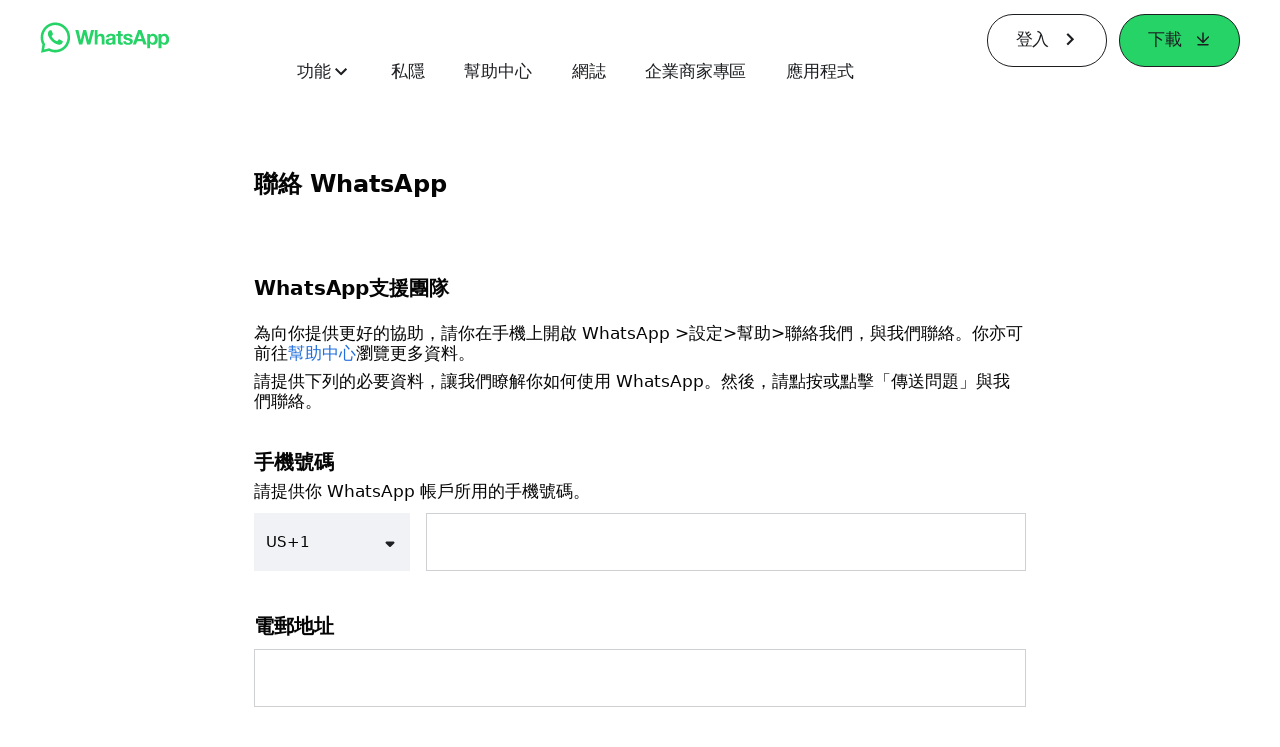

--- FILE ---
content_type: text/html; charset="utf-8"
request_url: https://www.whatsapp.com/contact/?subject=messenger&amp%3Bamp%3Bl=ru&amp%3Bamp%3Blang=cs&amp%3Blang=sw&lang=zh_hk
body_size: 50317
content:
<!DOCTYPE html>
<html lang="zh-Hant" id="facebook" class="no_js">
<head><meta charset="utf-8" /><meta name="referrer" content="origin-when-crossorigin" id="meta_referrer" /><script nonce="bIGQaaF0">function envFlush(e){function t(t){for(var n in e)t[n]=e[n]}window.requireLazy?window.requireLazy(["Env"],t):(window.Env=window.Env||{},t(window.Env))}envFlush({"useTrustedTypes":false,"isTrustedTypesReportOnly":false,"ajaxpipe_token":"AXkMB1AtuTdK5KP9prU","stack_trace_limit":30,"timesliceBufferSize":5000,"show_invariant_decoder":false,"compat_iframe_token":"AUfSYkRO1Xx-WGkgo6eR8zsl2kE","isCQuick":false,"brsid":"7597737688067033031","promise_include_trace":false});</script><script nonce="bIGQaaF0">window.openDatabase&&(window.openDatabase=function(){throw new Error});</script><script nonce="bIGQaaF0">_btldr={};</script><script nonce="bIGQaaF0">(function(){function e(e){return e.parentElement!==document.body&&e.parentElement!==document.head}function t(e){var t;return e.nodeName==="SCRIPT"||e.nodeName==="LINK"&&((t=n(e))==null?void 0:t.asyncCss)}function n(e){return e.dataset instanceof window.DOMStringMap?e.dataset:null}function r(r){var o;try{if(r.nodeType!==Node.ELEMENT_NODE)return}catch(e){return}if(!(e(r)||!t(r))){var a=(o=n(r))==null?void 0:o.bootloaderHash;if(a!=null&&a!==""){var i=null,l=function(){window._btldr[a]=1,i==null||i()};i=function(){r.removeEventListener("load",l),r.removeEventListener("error",l)},r.addEventListener("load",l),r.addEventListener("error",l)}}}Array.from(document.querySelectorAll('script,link[data-async-css="1"]')).forEach(function(e){return r(e)});var o=new MutationObserver(function(e,t){e.forEach(function(e){e.type==="childList"&&Array.from(e.addedNodes).forEach(function(e){r(e)})})});o.observe(document.getElementsByTagName("html")[0],{attributes:!1,childList:!0,subtree:!0})})();</script><style nonce="bIGQaaF0"></style><script nonce="bIGQaaF0">__DEV__=0;</script><noscript><meta http-equiv="refresh" content="0; URL=/contact/?subject=messenger&amp;amp%3Bamp%3Bl=ru&amp;amp%3Bamp%3Blang=cs&amp;amp%3Blang=sw&amp;lang=zh_hk&amp;_fb_noscript=1" /></noscript><title id="pageTitle">聯絡 WhatsApp</title><meta name="bingbot" content="noarchive" /><link rel="canonical" href="https://www.whatsapp.com/contact/noclient?lang=zh-hk" /><link rel="alternate" hreflang="x-default" href="https://www.whatsapp.com/contact/noclient" /><link rel="alternate" hreflang="af" href="https://www.whatsapp.com/contact/noclient?lang=af_ZA" /><link rel="alternate" hreflang="ar" href="https://www.whatsapp.com/contact/noclient?lang=ar_AR" /><link rel="alternate" hreflang="az" href="https://www.whatsapp.com/contact/noclient?lang=az_AZ" /><link rel="alternate" hreflang="bg" href="https://www.whatsapp.com/contact/noclient?lang=bg_BG" /><link rel="alternate" hreflang="bn" href="https://www.whatsapp.com/contact/noclient?lang=bn_IN" /><link rel="alternate" hreflang="bs" href="https://www.whatsapp.com/contact/noclient?lang=bs_BA" /><link rel="alternate" hreflang="ca" href="https://www.whatsapp.com/contact/noclient?lang=ca_ES" /><link rel="alternate" hreflang="cs" href="https://www.whatsapp.com/contact/noclient?lang=cs_CZ" /><link rel="alternate" hreflang="da" href="https://www.whatsapp.com/contact/noclient?lang=da_DK" /><link rel="alternate" hreflang="de" href="https://www.whatsapp.com/contact/noclient?lang=de_DE" /><link rel="alternate" hreflang="el" href="https://www.whatsapp.com/contact/noclient?lang=el_GR" /><link rel="alternate" hreflang="en" href="https://www.whatsapp.com/contact/noclient?lang=en_US" /><link rel="alternate" hreflang="es" href="https://www.whatsapp.com/contact/noclient?lang=es_LA" /><link rel="alternate" hreflang="es" href="https://www.whatsapp.com/contact/noclient?lang=es_LA" /><link rel="alternate" hreflang="es" href="https://www.whatsapp.com/contact/noclient?lang=es_LA" /><link rel="alternate" hreflang="es" href="https://www.whatsapp.com/contact/noclient?lang=es_LA" /><link rel="alternate" hreflang="et" href="https://www.whatsapp.com/contact/noclient?lang=et_EE" /><link rel="alternate" hreflang="fa" href="https://www.whatsapp.com/contact/noclient?lang=fa_IR" /><link rel="alternate" hreflang="fi" href="https://www.whatsapp.com/contact/noclient?lang=fi_FI" /><link rel="alternate" hreflang="tl" href="https://www.whatsapp.com/contact/noclient?lang=tl_PH" /><link rel="alternate" hreflang="fr" href="https://www.whatsapp.com/contact/noclient?lang=fr_FR" /><link rel="alternate" hreflang="ga" href="https://www.whatsapp.com/contact/noclient?lang=ga_IE" /><link rel="alternate" hreflang="he" href="https://www.whatsapp.com/contact/noclient?lang=he_IL" /><link rel="alternate" hreflang="hi" href="https://www.whatsapp.com/contact/noclient?lang=hi_IN" /><link rel="alternate" hreflang="hr" href="https://www.whatsapp.com/contact/noclient?lang=hr_HR" /><link rel="alternate" hreflang="hu" href="https://www.whatsapp.com/contact/noclient?lang=hu_HU" /><link rel="alternate" hreflang="id" href="https://www.whatsapp.com/contact/noclient?lang=id_ID" /><link rel="alternate" hreflang="is" href="https://www.whatsapp.com/contact/noclient?lang=is_IS" /><link rel="alternate" hreflang="it" href="https://www.whatsapp.com/contact/noclient?lang=it_IT" /><link rel="alternate" hreflang="ja" href="https://www.whatsapp.com/contact/noclient?lang=ja_JP" /><link rel="alternate" hreflang="ka" href="https://www.whatsapp.com/contact/noclient?lang=ka_GE" /><link rel="alternate" hreflang="ko" href="https://www.whatsapp.com/contact/noclient?lang=ko_KR" /><link rel="alternate" hreflang="ko" href="https://www.whatsapp.com/contact/noclient?lang=ko_KR" /><link rel="alternate" hreflang="lt" href="https://www.whatsapp.com/contact/noclient?lang=lt_LT" /><link rel="alternate" hreflang="lv" href="https://www.whatsapp.com/contact/noclient?lang=lv_LV" /><link rel="alternate" hreflang="mk" href="https://www.whatsapp.com/contact/noclient?lang=mk_MK" /><link rel="alternate" hreflang="ml" href="https://www.whatsapp.com/contact/noclient?lang=ml_IN" /><link rel="alternate" hreflang="ms" href="https://www.whatsapp.com/contact/noclient?lang=ms_MY" /><link rel="alternate" hreflang="nb" href="https://www.whatsapp.com/contact/noclient?lang=nb_NO" /><link rel="alternate" hreflang="ne" href="https://www.whatsapp.com/contact/noclient?lang=ne_NP" /><link rel="alternate" hreflang="nl" href="https://www.whatsapp.com/contact/noclient?lang=nl_NL" /><link rel="alternate" hreflang="nn" href="https://www.whatsapp.com/contact/noclient?lang=nn_NO" /><link rel="alternate" hreflang="pa" href="https://www.whatsapp.com/contact/noclient?lang=pa_IN" /><link rel="alternate" hreflang="pl" href="https://www.whatsapp.com/contact/noclient?lang=pl_PL" /><link rel="alternate" hreflang="pt" href="https://www.whatsapp.com/contact/noclient?lang=pt_BR" /><link rel="alternate" hreflang="pt-pt" href="https://www.whatsapp.com/contact/noclient?lang=pt_PT" /><link rel="alternate" hreflang="ro" href="https://www.whatsapp.com/contact/noclient?lang=ro_RO" /><link rel="alternate" hreflang="ru" href="https://www.whatsapp.com/contact/noclient?lang=ru_RU" /><link rel="alternate" hreflang="sk" href="https://www.whatsapp.com/contact/noclient?lang=sk_SK" /><link rel="alternate" hreflang="sl" href="https://www.whatsapp.com/contact/noclient?lang=sl_SI" /><link rel="alternate" hreflang="sq" href="https://www.whatsapp.com/contact/noclient?lang=sq_AL" /><link rel="alternate" hreflang="sr" href="https://www.whatsapp.com/contact/noclient?lang=sr_RS" /><link rel="alternate" hreflang="sv" href="https://www.whatsapp.com/contact/noclient?lang=sv_SE" /><link rel="alternate" hreflang="sw" href="https://www.whatsapp.com/contact/noclient?lang=sw_KE" /><link rel="alternate" hreflang="ta" href="https://www.whatsapp.com/contact/noclient?lang=ta_IN" /><link rel="alternate" hreflang="te" href="https://www.whatsapp.com/contact/noclient?lang=te_IN" /><link rel="alternate" hreflang="th" href="https://www.whatsapp.com/contact/noclient?lang=th_TH" /><link rel="alternate" hreflang="tl" href="https://www.whatsapp.com/contact/noclient?lang=tl_PH" /><link rel="alternate" hreflang="tr" href="https://www.whatsapp.com/contact/noclient?lang=tr_TR" /><link rel="alternate" hreflang="uk" href="https://www.whatsapp.com/contact/noclient?lang=uk_UA" /><link rel="alternate" hreflang="ur" href="https://www.whatsapp.com/contact/noclient?lang=ur_PK" /><link rel="alternate" hreflang="vi" href="https://www.whatsapp.com/contact/noclient?lang=vi_VN" /><link rel="alternate" hreflang="zh" href="https://www.whatsapp.com/contact/noclient?lang=zh_CN" /><link rel="alternate" hreflang="zh-tw" href="https://www.whatsapp.com/contact/noclient?lang=zh_TW" /><link rel="alternate" hreflang="zh-hk" href="https://www.whatsapp.com/contact/noclient?lang=zh_HK" /><meta name="viewport" content="width=device-width, initial-scale=1" /><meta name="apple-mobile-web-app-capable" content="yes" /><meta name="description" content="WhatsApp Messenger&#xff1a;&#x5168;&#x7403;&#x6709;&#x8d85;&#x904e; 20 &#x5104;&#x4eba;&#x5728; 180 &#x591a;&#x500b;&#x570b;&#x5bb6;/&#x5730;&#x5340;&#x4f7f;&#x7528; WhatsApp&#xff0c;&#x96a8;&#x6642;&#x96a8;&#x5730;&#x8207;&#x5bb6;&#x4eba;&#x548c;&#x670b;&#x53cb;&#x4fdd;&#x6301;&#x806f;&#x7d61;&#x3002;WhatsApp &#x662f;&#x514d;&#x8cbb;&#x3001;&#x7c21;&#x55ae;&#x3001;&#x5b89;&#x5168;&#x548c;&#x53ef;&#x9760;&#x7684;&#x901a;&#x8a0a;&#x61c9;&#x7528;&#x7a0b;&#x5f0f;&#xff0c;&#x53ef;&#x900f;&#x904e;&#x624b;&#x6a5f;&#x5728;&#x4e16;&#x754c;&#x5404;&#x5730;&#x4f7f;&#x7528;&#x3002;" /><meta name="keywords" /><meta property="og:title" content="&#x806f;&#x7d61; WhatsApp" /><meta property="og:image" content="https://static.whatsapp.net/rsrc.php/v4/yo/r/J5gK5AgJ_L5.png" /><meta property="og:site_name" content="WhatsApp.com" /><meta property="og:description" content="WhatsApp Messenger&#xff1a;&#x5168;&#x7403;&#x6709;&#x8d85;&#x904e; 20 &#x5104;&#x4eba;&#x5728; 180 &#x591a;&#x500b;&#x570b;&#x5bb6;/&#x5730;&#x5340;&#x4f7f;&#x7528; WhatsApp&#xff0c;&#x96a8;&#x6642;&#x96a8;&#x5730;&#x8207;&#x5bb6;&#x4eba;&#x548c;&#x670b;&#x53cb;&#x4fdd;&#x6301;&#x806f;&#x7d61;&#x3002;WhatsApp &#x662f;&#x514d;&#x8cbb;&#x3001;&#x7c21;&#x55ae;&#x3001;&#x5b89;&#x5168;&#x548c;&#x53ef;&#x9760;&#x7684;&#x901a;&#x8a0a;&#x61c9;&#x7528;&#x7a0b;&#x5f0f;&#xff0c;&#x53ef;&#x900f;&#x904e;&#x624b;&#x6a5f;&#x5728;&#x4e16;&#x754c;&#x5404;&#x5730;&#x4f7f;&#x7528;&#x3002;" /><meta property="og:keywords" /><meta property="invite_link_type" /><meta property="invite_link_type_v2" /><meta name="mobile-web-app-capable" content="yes" /><link rel="manifest" href="/data/manifest.json" crossorigin="use-credentials" /><meta name="robots" content="index,follow,noodp" /><link rel="icon" href="https://static.whatsapp.net/rsrc.php/v4/yz/r/ujTY9i_Jhs1.png" /><link type="text/css" rel="stylesheet" href="https://static.whatsapp.net/rsrc.php/v5/yB/l/1,cross/kVqnnGSuZMa.css" data-bootloader-hash="vRp9yOm" crossorigin="anonymous" />
<link type="text/css" rel="stylesheet" href="https://static.whatsapp.net/rsrc.php/v5/yh/l/1,cross/l7VQ85phy20.css" data-bootloader-hash="YmOSy8n" crossorigin="anonymous" />
<link type="text/css" rel="stylesheet" href="https://static.whatsapp.net/rsrc.php/v5/yo/l/1,cross/fVdFb9qcyoi.css" data-bootloader-hash="8NoB/lb" crossorigin="anonymous" />
<link type="text/css" rel="stylesheet" href="https://static.whatsapp.net/rsrc.php/v5/yg/l/1,cross/6YvJ07AS1dy.css" data-bootloader-hash="sRXYEyZ" crossorigin="anonymous" />
<link type="text/css" rel="stylesheet" href="https://static.whatsapp.net/rsrc.php/v5/y0/l/1,cross/ZpD59V-s8pA.css" data-bootloader-hash="b5NZ1WW" crossorigin="anonymous" />
<link type="text/css" rel="stylesheet" href="https://static.whatsapp.net/rsrc.php/v5/yW/l/1,cross/RQa6EYMrY5e.css" data-bootloader-hash="k4k3GtN" crossorigin="anonymous" />
<script src="https://static.whatsapp.net/rsrc.php/v4/yB/r/TplEpuw-S7l.js" data-bootloader-hash="Faplt2a" crossorigin="anonymous"></script>
<script nonce="bIGQaaF0">requireLazy(["HasteSupportData"],function(m){m.handle({"clpData":{"6476":{"r":1000,"s":1},"1838142":{"r":1,"s":1},"1958484":{"r":1,"s":1},"1963303":{"r":1,"s":1},"1936894":{"r":1,"s":1},"1848815":{"r":10000,"s":1}},"gkxData":{"1174":{"result":false,"hash":null},"1221":{"result":false,"hash":null},"5163":{"result":false,"hash":null},"5415":{"result":false,"hash":null},"7742":{"result":false,"hash":null},"8068":{"result":false,"hash":null},"8869":{"result":false,"hash":null},"9063":{"result":false,"hash":null},"13382":{"result":false,"hash":null},"15745":{"result":false,"hash":null},"20935":{"result":false,"hash":null},"20936":{"result":false,"hash":null},"21043":{"result":false,"hash":null},"21116":{"result":false,"hash":null},"25572":{"result":false,"hash":null}},"justknobxData":{"1276":{"r":true},"2269":{"r":true},"3323":{"r":true},"3414":{"r":true}}})});requireLazy(["TimeSliceImpl","ServerJS"],function(TimeSlice,ServerJS){(new ServerJS()).handle({"define":[["cr:310",["RunWWW"],{"__rc":["RunWWW",null]},-1],["cr:1078",[],{"__rc":[null,null]},-1],["cr:1080",["unexpectedUseInComet"],{"__rc":["unexpectedUseInComet",null]},-1],["cr:1126",["TimeSliceImpl"],{"__rc":["TimeSliceImpl",null]},-1],["cr:3725",["clearTimeoutWWWOrMobile"],{"__rc":["clearTimeoutWWWOrMobile",null]},-1],["cr:4344",["setTimeoutWWWOrMobile"],{"__rc":["setTimeoutWWWOrMobile",null]},-1],["cr:6108",["CSS"],{"__rc":["CSS",null]},-1],["cr:6640",["PromiseImpl"],{"__rc":["PromiseImpl",null]},-1],["cr:7385",["clearIntervalWWW"],{"__rc":["clearIntervalWWW",null]},-1],["cr:7389",["setIntervalAcrossTransitionsWWW"],{"__rc":["setIntervalAcrossTransitionsWWW",null]},-1],["cr:7391",["setTimeoutAcrossTransitionsWWW"],{"__rc":["setTimeoutAcrossTransitionsWWW",null]},-1],["cr:8958",["FBJSON"],{"__rc":["FBJSON",null]},-1],["cr:8959",["DTSG"],{"__rc":["DTSG",null]},-1],["cr:8960",["DTSG_ASYNC"],{"__rc":["DTSG_ASYNC",null]},-1],["cr:696703",[],{"__rc":[null,null]},-1],["cr:135",["RunBlue"],{"__rc":["RunBlue",null]},-1],["cr:6669",["DataStore"],{"__rc":["DataStore",null]},-1],["URLFragmentPreludeConfig",[],{"hashtagRedirect":false,"fragBlacklist":["nonce","access_token","oauth_token","xs","checkpoint_data","code"]},137],["CookiePrivacySandboxConfig",[],{"is_affected_by_samesite_lax":false},7723],["CometPersistQueryParams",[],{"relative":{},"domain":{}},6231],["CookieDomain",[],{"domain":"whatsapp.com"},6421],["GetAsyncParamsExtraData",[],{"extra_data":{}},7511],["AdsManagerReadRegions",[],{"excluded_endpoints":["\/am_tabular","\/ad_limits_insights","\/ads_reporting","\/column_suggestions","\/customaudiences","\/insights","\/reporting","\/edit","\/adspixels"],"excluded_preloaders":["AdsPEInsightsEdgeDataLoaderPreloader","AdsPEInsightsEdgeSummaryDataLoaderPreloader","AdsPEInsightsColumnPresetDataLoaderPreloader","AdsReportBuilderBusinessViewReportPreloader","AdsReportBuilderAdAccountViewReportPreloader","AdsReportBuilderManageUnifiedReportsPreloader"]},7950],["BootloaderConfig",[],{"deferBootloads":false,"enableLoadingUnavailableResources":true,"enableRetryOnStuckResource":false,"immediatesBugFixKillswitch":true,"jsRetries":[200,500],"jsRetryAbortNum":2,"jsRetryAbortTime":5,"silentDups":true,"timeout":60000,"tieredLoadingFromTier":100,"hypStep4":false,"btCutoffIndex":110,"fastPathForAlreadyRequired":true,"csrOn":false,"nonce":"bIGQaaF0","shouldEnableProxyArgs":false,"translationRetries":[200,500],"translationRetryAbortNum":3,"translationRetryAbortTime":50},329],["CSSLoaderConfig",[],{"timeout":5000,"loadEventSupported":true},619],["CookieCoreConfig",[],{"dpr":{"t":604800,"s":"Lax"},"locale":{"t":604800,"s":"Lax"},"wa_lang_pref":{"t":604800,"s":"None"},"wa_web_lang_pref":{"t":2419200,"s":"Lax"}},2104],["CurrentUserInitialData",[],{"ACCOUNT_ID":"0","USER_ID":"0","NAME":"","SHORT_NAME":null,"IS_BUSINESS_PERSON_ACCOUNT":false,"HAS_SECONDARY_BUSINESS_PERSON":false,"IS_FACEBOOK_WORK_ACCOUNT":false,"IS_INSTAGRAM_BUSINESS_PERSON":false,"IS_WABA_BUSINESS_PERSON":false,"IS_MESSENGER_ONLY_USER":false,"IS_DEACTIVATED_ALLOWED_ON_MESSENGER":false,"IS_MESSENGER_CALL_GUEST_USER":false,"IS_WORK_MESSENGER_CALL_GUEST_USER":false,"IS_WORKROOMS_USER":false,"APP_ID":"256281040558","IS_BUSINESS_DOMAIN":false},270],["ServerNonce",[],{"ServerNonce":"9PMXBQ307MfJLTffhx30y-"},141],["SiteData",[],{"server_revision":1032239554,"client_revision":1032239554,"push_phase":"C3","pkg_cohort":"BP:whatsapp_www_pkg","haste_session":"20474.BP:whatsapp_www_pkg.2.0...0","pr":2,"manifest_base_uri":"https:\/\/static.whatsapp.net","manifest_origin":null,"manifest_version_prefix":null,"be_one_ahead":false,"is_rtl":false,"is_experimental_tier":false,"is_jit_warmed_up":true,"hsi":"7597737688067033031","semr_host_bucket":"6","bl_hash_version":2,"comet_env":0,"wbloks_env":false,"ef_page":null,"compose_bootloads":false,"spin":0,"__spin_r":1032239554,"__spin_b":"trunk","__spin_t":1768986156,"vip":"157.240.229.60"},317],["SprinkleConfig",[],{"param_name":"jazoest","version":2,"should_randomize":false},2111],["UserAgentData",[],{"browserArchitecture":"32","browserFullVersion":"131.0.0.0","browserMinorVersion":0,"browserName":"Chrome","browserVersion":131,"deviceName":"Unknown","engineName":"Blink","engineVersion":"131.0.0.0","platformArchitecture":"32","platformName":"Mac OS X","platformVersion":"10.15","platformFullVersion":"10.15.7"},527],["PromiseUsePolyfillSetImmediateGK",[],{"www_always_use_polyfill_setimmediate":false},2190],["JSErrorLoggingConfig",[],{"appId":256281040558,"extra":[],"reportInterval":50,"sampleWeight":null,"sampleWeightKey":"__jssesw","projectBlocklist":[]},2776],["DataStoreConfig",[],{"expandoKey":"__FB_STORE","useExpando":true},2915],["CookieCoreLoggingConfig",[],{"maximumIgnorableStallMs":16.67,"sampleRate":9.7e-5,"sampleRateClassic":1.0e-10,"sampleRateFastStale":1.0e-8},3401],["ImmediateImplementationExperiments",[],{"prefer_message_channel":true},3419],["UriNeedRawQuerySVConfig",[],{"uris":["dms.netmng.com","doubleclick.net","r.msn.com","watchit.sky.com","graphite.instagram.com","www.kfc.co.th","learn.pantheon.io","www.landmarkshops.in","www.ncl.com","s0.wp.com","www.tatacliq.com","bs.serving-sys.com","kohls.com","lazada.co.th","xg4ken.com","technopark.ru","officedepot.com.mx","bestbuy.com.mx","booking.com","nibio.no","myworkdayjobs.com","united-united.com","gcc.gnu.org"]},3871],["InitialCookieConsent",[],{"deferCookies":false,"initialConsent":[1,2],"noCookies":false,"shouldShowCookieBanner":false,"shouldWaitForDeferredDatrCookie":false,"optedInIntegrations":[],"hasGranularThirdPartyCookieConsent":false,"exemptedIntegrations":["advertiser_hosted_pixel","airbus_sat","amazon_media","apps_for_office","arkose_captcha","aspnet_cdn","autodesk_fusion","bing_maps","bing_widget","boku_wallet","bootstrap","box","cardinal_centinel_api","chromecast_extensions","cloudflare_cdnjs","cloudflare_datatables","cloudflare_relay","conversions_api_gateway","demandbase_api","digitalglobe_maps_api","dlocal","dropbox","esri_sat","fastly_relay","gmg_pulse_embed_iframe","google_ads_conversions_tag","google_drive","google_fonts_legacy","google_hosted_libraries","google_oauth_api","google_oauth_api_v2","google_recaptcha","here_map_ext","hive_streaming_video","iproov","isptoolbox","jquery","js_delivr","kbank","mathjax","meshy","metacdn","microsoft_excel","microsoft_office_addin","microsoft_onedrive","microsoft_speech","microsoft_teams","mmi_tiles","oculus","open_street_map","paypal_billing_agreement","paypal_fastlane_sdk","paypal_oauth_api","payu","payu_india","plaid","platformized_adyen_checkout","plotly","pydata","razorpay","recruitics","rstudio","salesforce_lighting","shopify_app_bridge","stripe","team_center","tripshot","trustly_direct_debit_ach","turbo_gala","twilio_voice","unifier","unpkg","unsplash_api","unsplash_image_loading","vega","whatsapp_arkose_captcha","yoti_api","youtube_oembed_api"],"nonBlockingBannerPage":false,"consentRequiredForMetaPixel":false},4328],["BootloaderEndpointConfig",[],{"retryEnabled":false,"debugNoBatching":false,"maxBatchSize":-1,"endpointURI":"https:\/\/www.whatsapp.com\/ajax\/bootloader-endpoint\/","adsManagerReadRegions":false},5094],["ServerTimeData",[],{"serverTime":1768986156453,"timeOfRequestStart":1768986156356.5,"timeOfResponseStart":1768986156356.5},5943],["BigPipeExperiments",[],{"link_images_to_pagelets":false,"am_page_load_promise_timeout":false},907],["cr:7730",["getFbtResult"],{"__rc":["getFbtResult",null]},-1],["cr:8906",["goURIWWW"],{"__rc":["goURIWWW",null]},-1],["cr:925100",["RunBlue"],{"__rc":["RunBlue",null]},-1],["cr:7386",["clearTimeoutWWW"],{"__rc":["clearTimeoutWWW",null]},-1],["cr:7390",["setTimeoutWWW"],{"__rc":["setTimeoutWWW",null]},-1],["cr:1003267",["clearIntervalBlue"],{"__rc":["clearIntervalBlue",null]},-1],["cr:896462",["setIntervalAcrossTransitionsBlue"],{"__rc":["setIntervalAcrossTransitionsBlue",null]},-1],["cr:986633",["setTimeoutAcrossTransitionsBlue"],{"__rc":["setTimeoutAcrossTransitionsBlue",null]},-1],["IntlVariationHoldout",[],{"disable_variation":false},6533],["IntlNumberTypeProps",["IntlCLDRNumberType01"],{"module":{"__m":"IntlCLDRNumberType01"}},7027],["AsyncRequestConfig",[],{"retryOnNetworkError":"1","useFetchStreamAjaxPipeTransport":true},328],["DTSGInitialData",[],{},258],["IntlViewerContext",[],{"GENDER":3,"regionalLocale":null},772],["NumberFormatConfig",[],{"decimalSeparator":".","numberDelimiter":",","minDigitsForThousandsSeparator":4,"standardDecimalPatternInfo":{"primaryGroupSize":3,"secondaryGroupSize":3},"numberingSystemData":null},54],["SessionNameConfig",[],{"seed":"2Ywm"},757],["ZeroCategoryHeader",[],{},1127],["ZeroRewriteRules",[],{"rewrite_rules":{},"whitelist":{"\/hr\/r":1,"\/hr\/p":1,"\/zero\/unsupported_browser\/":1,"\/zero\/policy\/optin":1,"\/zero\/optin\/write\/":1,"\/zero\/optin\/legal\/":1,"\/zero\/optin\/free\/":1,"\/about\/privacy\/":1,"\/about\/privacy\/update\/":1,"\/privacy\/explanation\/":1,"\/zero\/toggle\/welcome\/":1,"\/zero\/toggle\/nux\/":1,"\/zero\/toggle\/settings\/":1,"\/fup\/interstitial\/":1,"\/work\/landing":1,"\/work\/login\/":1,"\/work\/email\/":1,"\/ai.php":1,"\/js_dialog_resources\/dialog_descriptions_android.json":0,"\/connect\/jsdialog\/MPlatformAppInvitesJSDialog\/":0,"\/connect\/jsdialog\/MPlatformOAuthShimJSDialog\/":0,"\/connect\/jsdialog\/MPlatformLikeJSDialog\/":0,"\/qp\/interstitial\/":1,"\/qp\/action\/redirect\/":1,"\/qp\/action\/close\/":1,"\/zero\/support\/ineligible\/":1,"\/zero_balance_redirect\/":1,"\/zero_balance_redirect":1,"\/zero_balance_redirect\/l\/":1,"\/l.php":1,"\/lsr.php":1,"\/ajax\/dtsg\/":1,"\/checkpoint\/block\/":1,"\/exitdsite":1,"\/zero\/balance\/pixel\/":1,"\/zero\/balance\/":1,"\/zero\/balance\/carrier_landing\/":1,"\/zero\/flex\/logging\/":1,"\/tr":1,"\/tr\/":1,"\/sem_campaigns\/sem_pixel_test\/":1,"\/bookmarks\/flyout\/body\/":1,"\/zero\/subno\/":1,"\/confirmemail.php":1,"\/policies\/":1,"\/mobile\/internetdotorg\/classifier\/":1,"\/zero\/dogfooding":1,"\/xti.php":1,"\/zero\/fblite\/config\/":1,"\/hr\/zsh\/wc\/":1,"\/ajax\/bootloader-endpoint\/":1,"\/mobile\/zero\/carrier_page\/":1,"\/mobile\/zero\/carrier_page\/education_page\/":1,"\/mobile\/zero\/carrier_page\/feature_switch\/":1,"\/mobile\/zero\/carrier_page\/settings_page\/":1,"\/aloha_check_build":1,"\/upsell\/zbd\/softnudge\/":1,"\/mobile\/zero\/af_transition\/":1,"\/mobile\/zero\/af_transition\/action\/":1,"\/mobile\/zero\/freemium\/":1,"\/mobile\/zero\/freemium\/redirect\/":1,"\/mobile\/zero\/freemium\/zero_fup\/":1,"\/privacy\/policy\/":1,"\/privacy\/center\/":1,"\/data\/manifest\/":1,"\/cmon":1,"\/cmon\/":1,"\/zero\/minidt\/":1,"\/diagnostics":1,"\/diagnostics\/":1,"\/4oh4.php":1,"\/autologin.php":1,"\/birthday_help.php":1,"\/checkpoint\/":1,"\/contact-importer\/":1,"\/cr.php":1,"\/legal\/terms\/":1,"\/login.php":1,"\/login\/":1,"\/mobile\/account\/":1,"\/n\/":1,"\/remote_test_device\/":1,"\/upsell\/buy\/":1,"\/upsell\/buyconfirm\/":1,"\/upsell\/buyresult\/":1,"\/upsell\/promos\/":1,"\/upsell\/continue\/":1,"\/upsell\/h\/promos\/":1,"\/upsell\/loan\/learnmore\/":1,"\/upsell\/purchase\/":1,"\/upsell\/promos\/upgrade\/":1,"\/upsell\/buy_redirect\/":1,"\/upsell\/loan\/buyconfirm\/":1,"\/upsell\/loan\/buy\/":1,"\/upsell\/sms\/":1,"\/wap\/a\/channel\/reconnect.php":1,"\/wap\/a\/nux\/wizard\/nav.php":1,"\/wap\/appreg.php":1,"\/wap\/birthday_help.php":1,"\/wap\/c.php":1,"\/wap\/confirmemail.php":1,"\/wap\/cr.php":1,"\/wap\/login.php":1,"\/wap\/r.php":1,"\/zero\/datapolicy":1,"\/a\/timezone.php":1,"\/a\/bz":1,"\/bz\/reliability":1,"\/r.php":1,"\/mr\/":1,"\/reg\/":1,"\/registration\/log\/":1,"\/terms\/":1,"\/f123\/":1,"\/expert\/":1,"\/experts\/":1,"\/terms\/index.php":1,"\/terms.php":1,"\/srr\/":1,"\/msite\/redirect\/":1,"\/fbs\/pixel\/":1,"\/contactpoint\/preconfirmation\/":1,"\/contactpoint\/cliff\/":1,"\/contactpoint\/confirm\/submit\/":1,"\/contactpoint\/confirmed\/":1,"\/contactpoint\/login\/":1,"\/preconfirmation\/contactpoint_change\/":1,"\/help\/contact\/":1,"\/survey\/":1,"\/upsell\/loyaltytopup\/accept\/":1,"\/settings\/":1,"\/lite\/":1,"\/zero_status_update\/":1,"\/operator_store\/":1,"\/upsell\/":1,"\/wifiauth\/login\/":1}},1478],["DTSGInitData",[],{"token":"","async_get_token":""},3515],["WebDriverConfig",[],{"isTestRunning":false,"isJestE2ETestRun":false,"isXRequestConfigEnabled":false,"auxiliaryServiceInfo":{},"testPath":null,"originHost":null,"experiments":null},5332],["cr:8828",[],{"__rc":[null,null]},-1],["cr:1094907",[],{"__rc":[null,null]},-1],["cr:1183579",["InlineFbtResultImpl"],{"__rc":["InlineFbtResultImpl",null]},-1],["cr:806696",["clearTimeoutBlue"],{"__rc":["clearTimeoutBlue",null]},-1],["cr:807042",["setTimeoutBlue"],{"__rc":["setTimeoutBlue",null]},-1],["FbtResultGK",[],{"shouldReturnFbtResult":true,"inlineMode":"NO_INLINE"},876],["LSD",[],{"token":"AdIOsNd29NE"},323],["IntlPhonologicalRules",[],{"meta":{"\/_B\/":"([.,!?\\s]|^)","\/_E\/":"([.,!?\\s]|$)"},"patterns":{"\/\u0001(.*)('|&#039;)s\u0001(?:'|&#039;)s(.*)\/":"\u0001$1$2s\u0001$3","\/_\u0001([^\u0001]*)\u0001\/":"javascript"}},1496],["WebConnectionClassServerGuess",[],{"connectionClass":"UNKNOWN"},4705],["FbtQTOverrides",[],{"overrides":{"1_000b6572c6a3f7fe9312e5879dd2e75b":"You'll need to log in with Workplace to continue this video chat.","1_023ac1e3f0ce2980598584f26a784b9f":"Ignore messages","1_028dc427119e6bfbfcd5eb2dd83b2a9e":"View Page status","1_075684469438a60ae5f6813949e94a0d":"Get quote","1_0778dc4cf3fe167942881fecddd5dee2":"Learn more","1_08a3224cc0fd966f2bb0e780c51e6a0b":"New poll","1_0a090165a1d0654210eb444114aabd7c":"Switch between accounts","1_0b9af3d5b6a4de6cb2b17ad5a0beec3a":"Learn more","1_0d0b40d72cd2adc492a402e98e18896f":"Chat notifications","1_0ea6e742163878d88375800514788740":"Invite link","1_0ea7de82b669cced737b30875f15309a":"Local event from Facebook","1_0f008d2991187964d472eceaf9ba28d6":"Featured sticker packs","1_0f48efb82ce58bf43dec6a98dcadc874":"Add your new number","1_0f9fceeb2e66627d9e346dd24e0d6916":"Remove from channel","1_0fee0283487e0259495a07f9e315ad8f":"Your home in Messenger","1_1068c1352d8cbb8919cc2b4a0dbcd9f3":"Hide contact","1_10811a6ece4ca15b10dc22f89805a347":"Customize your chat with {short-name}.","1_117fb24f8ee951759e9435520cc71e70":"More options","1_1248a8548f1b43fd3d9fc77baf835a04":"Contacts only","1_1593f9d2cc4c63f196a61a70eff664cf":"Send to group","1_159aa796a642d08a85379ec9693d25c7":"Opt in","1_1736f6743cf12be3ffc46cd556357e96":"Book now","1_18b8ec487f180574ad865f168eeafa70":"Content not found","1_1905e45a72593e291dda8c774aa4caf4":"Invite people","1_1ac128eda299351dc18567e7a6f31be6":"Hide video","1_1b38f249fefb0fd5ef7912a1fe615d10":"Pinned location","1_1b59f7e84dba4c8754cf60d1bafa6ae5":"Shared stories","1_1cf36465e606a10ef2a48c5dee532085":"Great job, {user_name}!","1_1d36c6e7b1a07971c84821452f9dc407":"Ignore conversation","1_1d89beed629123cabeeea834c345a7fc":"Mute notifications","1_1f209b12cabbe35509c514220825d53b":"New story","1_209b3fb19e7c487ffe3bd85b2adac6db":"Try again","1_20cec0b4386ad8555f8b619ad2c2fb81":"Single pop","1_215afaeceab4d29970af2c11221f79e3":"Web visibility","1_226d5171b148e60fe004a4f3cc53a81b":"Delete group chat?","1_23f5a1596d301feaeb32b47f24dc73a0":"Join call","1_243d55bab0d83c72b2113bfd5ca2e194":"Membership questions","1_25589d7cb1db33911bf18252dbb5155c":"Message history in Inbox","1_2745ba03fa7b9c0f59c0797fb44da204":"Showing in chats","1_27f38b56fa58a394e2d89fbf7288747b":"New sender","1_28ea9e6140b5437477564e5b21353246":"Profile picture","1_2953f6f20942da4f0593b905a4db3d90":"See details","1_2af4c8cb4d30a1aaa744a75187d6b06d":"{number} invited by you","1_2b2898b200686215c54616553499fddf":"Unread messages","1_2b406f4727fff3df7dd970cac1c41536":"Messenger preview","1_2c2ff60e8d5edccadadf61f739b6d87b":"Report story","1_3002f3a3232973642407c2e3830c10f6":"Stop sharing location","1_30ed561a77bfcadb3b66d5960c2a9e05":"Photo reminders","1_313c1c8a5025b45c60712685f0d89c6c":"App visibility","1_33886f5d4a6ede055ec28ddf69251cc5":"Life events","1_3543833b8b31fbb1561d46f2c0b266a8":"Added with theme","1_366d38e456780d92844ab4b39ac1de78":"Not interested","1_37900af383a573c0337521bca05d7955":"Respond to event","1_37ebfbfd36c55a8366f7ba9d528cf7b3":"Chats you can create","1_39339bb4b3f3002e589625a820bf5c7a":"Learn more","1_3a9a1e192465754ec4427995fe1cffb4":"Buy and sell groups","1_3aa3f2c2971602310d482c632c086db8":"Chat hosts","1_3bc7a4f74be5e3dbfdc9b758fa779fff":"Chat plugin","1_3cee79cd9e136ffc84ccfc7082bef6c2":"{number_of_happening_now_events} happening now, {number_of_upcoming_events} upcoming","1_3e8fba90f69e371d19c5b4f79e3f0be7":"Buy and sell groups","1_3f4c233aac1d71d17bee559b932144d3":"See conversation","1_41446ff5d2de26a67626d2ba309c969b":"This video can't be sent","1_4151657ef8e7bc03ab8169e5dcb0d675":"Cancel request","1_41eadd6427237386cc04b60a8ab94a8b":"This chat will show as unread","1_46793f5529ff4a62f831cf9218082b7f":"Unread requests","1_46879d905028aaee9f7297d27c075b50":"See messages","1_46b9f298de3c041a464dbe8ff7f3d978":"Language settings","1_46c8d595559f4232c4a7fe113aac3093":"Get started","1_475781e5e945e3d217b563d6ccd51ecd":"Create prompt","1_489630491bec0288ae7c0bef88ff5ad9":"Show music picker","1_4ad1c9e7de7af0b7d1853ed6863469db":"Snooze for {number_of_hours} hours","1_4b56df30045efb8a5d21ec865d43ec1c":"Approved by you","1_4b9736a9d6cbeb6249b0704870ec383e":"No devices yet","1_4cf8fe13a0639e31c0d73b5aec3b8019":"Something went wrong","1_4d5c8cbda9ac3dfc82b483ecf952a53c":"Open Facebook app","1_4e75a018ef44c107750832d736fcce90":"Send details","1_4ee7496edd4dafc3c2b2a6225f1a6f69":"Nearby places","1_5009586cb3b7953608b1ccc56cb3e630":"See conversation?","1_50c0e7742a3eb3800f3c2fdd5bce8f3a":"Admins & moderators","1_531aa532255f18fbb4386d4ac4bf537d":"Search emoji","1_53e9c4c2a53662ab23979d6cd79d4417":"Stop sharing","1_5490d986c6908e35ac70ae79cca740fc":"Switch account","1_55c0717e522433cf319a51f6ed6d4d09":"No messages","1_55c2f7ac43fba60f684a0a0dfd01bb89":"Edit avatar","1_55e31911698e89d3b19d4c703079cdf2":"{content} Learn more","1_56d2098fc23416108de3ceae0fd6c158":"See link","1_599d20d959e0009397c73fb9edb426dd":"Private post","1_5af9abe8c5f4d9bcce27117d09ca6932":"Start call","1_5e86ca443695bbd6605bcd169ee35a74":"Group updates","1_5f0a4852946206863aa44a9ec3f87708":"Send to group","1_60a7a58934bd27cbaf2058b53ff745f6":"Leave game","1_60eb52f4ce4a109523fbfa8e90244331":"Live location","1_617aeb029449c78895903ece88034b31":"Show picture-in-picture","1_61cb9f934ffb6b5f8cc4cb95757125d4":"Invalid time","1_6315107c7594ac961c8dac9aabbb957a":"Add to her picture","1_64b1b9a14a334d3cce48f22f2b03e7c2":"Not now","1_6544e705bd98780c45018863ca564aa1":"Block messages","1_6582285731ad9288ac97889beeca82f3":"Avatar settings","1_66402d631b18879269b46a49f95a0a4e":"Noise suppression","1_6689492f38a51b5cb39982dd8a0e7f00":"Account details","1_678bfb1d36a580695ccbb699c8fd1bd2":"Logging in\u2026","1_6795cc13b37b3be61a143c35c9c65382":"Recently shared","1_6a9a0529abd169ff91b49b4022dbf5a5":"Buy and sell groups","1_6b124b9a53cd1299ad43ceef50dcd0e2":"Unread chats","1_6d2f04c835bd2e9e555649e2f121fd5f":"Introducing AI stickers","1_6dc5cc58c44e3791e14cdb69816e8a3f":"Product catalog terms","1_6ec9c14f5b6103937c24960c6ae37947":"SMS messages","1_7008293f762c6b49632496bd6aad21ff":"Suggested chats","1_70190249ea4fa344ffbe77fd48af796f":"Pause chat?","1_701d063f9d93574540e7a4aa27d2f86d":"Message reactions","1_7052e2f38bec805609d7986562d34ed0":"Your reactions","1_72920428a45b969c9dad788a656c323c":"Skip to details and actions","1_7341e8b3089e0af586ed3b9682c2b5cf":"View call","1_73761caf2fde503928bfdbd48c983136":"See conversation?","1_7808c5327cf430807c173fa11ac0cc26":"Learn more","1_7930f1b92ced21f16265c1ab07265964":"Chats you can join","1_7bf132b7beb84dbc96f9cc6a1caef3a3":"Last name","1_7c5789ad7c9455a96fa0b8d3edaf1dd0":"View profile","1_7e3e738782f1887fbcebca5e62902a72":"See group","1_7f626e74849fb5ad4a61825532fb6054":"Confirm your identity","1_801af62106d995c8b376a512e2146039":"Block messages","1_806d0518a4e1e599c196185438e2b79c":"Change image","1_83a0754dbad2db42dcbe0e8900e6b48a":"AI-assisted message","1_84698e2e6128e955605ddff2615c2771":"In transit","1_88b60e4824d116c36468b700b6287e2f":"Your location","1_8a1749bf031ab122983b76b370a86be3":"Learn more","1_8bc33223ef4caf9b437b812c2772d946":"Create poll","1_8c84ed97d7d84a31c72b1c75300a9461":"Delete chat?","1_8dea727922641bc0de681cb214274b2f":"View AR object","1_8e82c5b24398a0887342f439b66ce8c3":"{user}'s location","1_8ea29d4da797ad3ae8fa2b3626b2a50c":"Disabled chat","1_8ef9ffb962319c095470bb46de00beaa":"Current location","1_9025bb6bcf560d6de6cfd22af6eaec97":"All chats menu","1_9050fb0878cf1e782d24779cf780114c":"Recent calls","1_91d783db2fb886ee4801ae5e0a86e04c":"Channel admin","1_92255cd3d8f183d6dcb03b606a3445c2":"Recent searches","1_925dfeb7269a4b97e5035aede422151c":"Upload contacts","1_92b1a4d18dca5da9ac47d17733885fc2":"How to add friends on Messenger Kids","1_93183c880d14f092e5d9617d9a246a74":"Read receipts","1_939fba302a75b306e132ccb37e09a148":"Ignore group","1_944401d1748eeaa9a66e62241477695e":"View details","1_948415d2b551fa7c8b50376738732e5b":"Community members","1_9626d7ac31beaf24bbd48f4842bf4744":"{num_activities} activities","1_9645bee1f9dba4ee355d68df18cb1102":"Contact card","1_96cc0d1d8acdfbcc9fe4623a53183f99":"No more posts","1_983e4f9e7f9ecfdb8a2d0aa8247942de":"More conversations","1_99dd31ad1b3145dfb03b7b4b097f28d5":"Send current location","1_9ed1ff8f2501b81918e505f6e17fd362":"Send separately","1_a1195adc52046789d21a0ae117244224":"Creating poll","1_a12b852de26a50e5b6986edc7fa2705e":"Account created","1_a2ed1fddb5b17414f3b7941385713361":"Suggested people","1_a3d27f40032c3217f0934bcd46d52392":"Learn more","1_a3f05430c2d2c4a7949a503649a0941d":"4 things to know about your information","1_a4694c6ccbc990026015c70c944fe25e":"Cover photo","1_a64a04c8ea9a8cf38124918e78c71b60":"You've blocked this account.","1_a7a430455b6aaba0be1cf776314c8e70":"Learn more","1_a7e141af65d2cd2dc972d3c094d2ce4f":"Charge your Bluetooth keys regularly.","1_a8fd7153d9fbad9cece5913d6268813c":"Voice and video calling","1_a96a641ba1f4b43910fab6d1b55c9b17":"Not now","1_a9c08e1b18c1bceb358a7bf4a1aee0aa":"View profile","1_ab80b68f0048ce8515584d069d120405":"Submit a report","1_abd30739736c002c9a49c782066cbe86":"Save changes","1_add682c72addd3a0d8b6fcab3720aadc":"Turn on","1_aeb4b99dd7b73001a4f730b4a9120e04":"Try again","1_aec2472fe4a2eaccb817d6111a4c0d39":"Video call","1_af9c98d11efedfee4f1301601a67874a":"Double knock","1_afc0eae78aa06ac4e92bf98ac3a03177":"Ignore group","1_b0308bd1c93ff21594fabd353bda0a2a":"Red\/green","1_b14ffeb649c54cac70fe09d9f7780889":"Open sticker, emoji and GIF keyboard.","1_b22b6c4a8dd3ff71f35d007751cd87b0":"Get the Messenger app","1_b2cea7ff1ee86133589fc73e5f2f3f9d":"You can turn this off at any time in your Parent Dashboard.","1_b32cee1f96ea285d99c5ca73d4eb725f":"Date of birth","1_b3dd269103f0d9b89d9bdb677dbd8887":"Invalid link","1_b3ecf06a63fd5147cac3c083201ac7eb":"Data saver","1_b42224e77c208d4ee532f212f5fe7a47":"Learn more","1_b449f7098ace13c92ffc9bb9d5a5bb6f":"Live description (optional)","1_b45945f81d03ceaf6f9441f2eeeec891":"Contact us","1_b4c7d1e15b39ef2c3956027bb4d6cd11":"Placed on {date} \u00b7 Canceled","1_b6392edec7f022a20e9867eb0b24de7b":"Featured Facebook photos","1_b6f50b519cec90102cc5b62361a81288":"Mute notifications","1_b81d470fc8105e7a7896e7cffb0ceeed":"Add contact","1_b9143060878dce3a509e6bc2548b82f2":"Search for adults","1_b997548b5fdd3a2dee73c3392135d911":"{number} invited by you","1_ba4838bc3349d125cfb867715cada2f9":"Update build","1_bbc5d4c00b66cc87bd1e6f8ab51fc102":"Call with video","1_bbd9c674819da6d44ca09fa575180083":"Videos to send","1_bc1a68f2efbc9ac36f13fe05f5d65e51":"Unmute notifications","1_bc5ed53c58ed1544e3e014e9d7dee341":"Creating community","1_bf841bb55b37d0620ef1b2bea096b95f":"You waved at {$recipient}.","1_bfbf4cbd94a30fe78e2c6243fbaedb73":"No internet connection","1_bfef0efc933e18bc735d53351af694e0":"Photos to send","1_c174849dd6b0df72ce6c611bda774209":"Add option","1_c21bf170fea995d887a6b64c13639323":"Double pop","1_c6f4d12c2c30c1986800afdd50f373cd":"Preview chat","1_c794c37e69d7f325e9a433f02ba8790b":"Message requests","1_c8077b6c0597db47a0485bc0f32e9980":"Your avatar","1_c921177d0d05ed9c9b95487f15422056":"Delete channel","1_c94482ebd9b72b746183c50a4d4208d6":"Send a like","1_cb73b265ac209451363883bed772c9bb":"Play together","1_cc78ccf039dccf8d1dea818b85eab80d":"More people","1_cd6b327676433f7b3c3515f206c0b82a":"{phone_number} \u2022 Phone contact","1_cdc01fc97f5a6cf6ba07c7bcc4fe11e1":"Add question","1_cde9138094eb836637af973172431d53":"{name1} wants to add {lastPendingKifTargetName} as a friend","1_ce3d72055f43aaf90d886ab0017ca08c":"Recent articles","1_cef77356ede0b83cf0465641b0719a42":"Problem with Bluetooth or audio source","1_d29c32cd116f7833d1f496f064788d8c":"Report someone in this chat","1_d3e1e228c31890a4aba20db8d31fd323":"Notification control","1_d7bbd024b73557f1cf0914a38113498d":"Block messages","1_d8de8ea2ef707a7aace4a752b147d8f1":"Mark as read","1_d9f5379b09800045f33f218dc5408f64":"Welcome message","1_dbd60e7eb18c870f9603d90f44f244ab":"Group chats","1_dc6a01243c06b93a27cbe6c6d6c795f3":"Camera roll","1_dcabb4806e92c408bd735494ddd92a6c":"Draw a necklace","1_dee291c2ba2b66491a65be6138906278":"Hidden group","1_df45795d00cab7a89a5557f9a392a7b2":"You opened this chat from {Origin Domain}","1_df57e221cb0b224e5a0090f7dcef6677":"Forward limit reached","1_df848a5c2d023027ac455f8321243645":"Report buyer","1_e11f9f6dcd24ac5786c0eb8ff1851e1b":"Update information?","1_e12cc3ec2ab93b6916804e5e1f6a336f":"Add to story","1_e146ca287d980280ff6dabc5d32b2713":"Leave conversation?","1_e250ac43039a943db6bd1855c02f6c39":"Learn more","1_e27604669dde9743f8c4a735e650e5a6":"Thanks for being a superstar in this chat!","1_e57e0918dc3eb089646890b6bb915dc0":"Choose kids for {name1}, {name2} and {name count} others to chat with","1_e7861583dd9505c6c9a5dd36aca38d3b":"Unblock messages","1_e809c2825e3b050976f7ca22f1532032":"Faster messaging","1_e8d7d977b19c2aa1894496a663c986dc":"Blue\/yellow","1_ea8ff502404e09cf262e602989d843d8":"Go to recent chats","1_eceb9aa9398269f52436f1a1a7ee41b4":"Send to group","1_ee9abb17ff7ad017ae988a02f8f5beae":"Top friends","1_eec0e983014426e06f0c4077e7333275":"Unblock messages?","1_ef4b4300b7a1f0319566068f5568c938":"Updating poll","1_f165e0191456b0373edec046de3290d5":"Active now","1_f2010c43a90ee7c3b7d6d3cab66ef06e":"Social networking","1_f33ba2aba991e0820ccfef1ac81c4c14":"Recommended communities","1_f580546da084946da3d6f61e3cc636da":"Channel settings","1_f5d924ee511bdbc00c3dd05a10fe8260":"Please update your app","1_f816fc32554f392be8655ee6db8f7dd5":"Continue with PayPal","1_f90fb65f92ad8ac33f140b8be3c9eed1":"Invalid file format","1_f919ada00521135434fd084a87e64542":"Add photos","1_fa663c0ee32eeae58fd133765c35f905":"Learn more","1_fba7ed548a73364cce9a2ad6e168b798":"Audio call","1_fd3afb0fabe31263a19dac9f61fb0d4f":"Look up info","1_fd7ada49a7f6f2ab82454ec27b9c6725":"Couldn't remove message","1_fdf2eec743eaf4ee4b25a683f71525c6":"Add a profile picture","1_fe84ad51b794fd555ef027662cbb6f2e":"Event creation","1_ff1c542ee2c5bb59ee27ade5e7e52cb4":"Resume chats","1_ff6b115a8a131f9f1b4b8c9c80ec38d4":"For families","1_01f3beddbcd5491063fd7587b0785fd7":"Video call is full","1_0bb657a03fcace8be70ff1c092b35b62":"Forward limit reached","1_12213f25a4e94520a59b51c3d565edf1":"Date of birth","1_12d2f816058bda88b9f56cd9dedd5e16":"You can turn this off at any time in your Parent Dashboard.","1_138bdbd67af3b9c9d4cdd6c8cc8708a2":"Something went wrong","1_183c5e431133dafadb40a2627c25432d":"Something's wrong","1_1d0e61a46a120591d790f382f91f9c99":"Search for adults","1_23423f479668dd06c46036d8f37edf9a":"You opened this chat from {Origin Domain}","1_2882107be72d37df895b05e0573990a6":"Unblock messages?","1_2b99f4eb0d10fb2a590c91881bc93620":"Can't create duplicate account","1_2dfe4f010e821ffa89d9c4133df72506":"Problem with Bluetooth or audio source","1_2e510be3887bae0dd4d73733dffa6ec4":"{firstname1}, {firstname2} and {firstname3} are online","1_2e9405cf33a60079eba08f7433c66595":"Unable to connect your call","1_2feb150fdf16fe534e635fa1143a7508":"No devices yet","1_31426213a5556e794c313d21dbeceb6b":"Turn on","1_3bce071d20c866b7a915136c01c2a17f":"Remove from channel","1_3e252ef60c34f4c269a640aedaaf9a91":"Recent calls","1_4323029c4a9559df6910965a98e5f7ee":"Customize your chat with {short-name}.","1_441e2b39aa374ab1c0a622f1b6e7fc94":"Delete {Account Name}'s Messenger Kids account","1_4994c24b8d4dddbbef04db4ac77b8bcc":"Link privacy","1_49d7f78ceda6bf498723e714f09ab445":"Thanks for being a superstar in this chat!","1_5281d15cd9033cfae6f25bbfb95f2a84":"Add people","1_55329bd3473ce3a2df9059b20779a464":"My preview","1_55d8b31242e3dd713affa2d9c303ca18":"Open camera settings menu","1_57095066a5af6f37f159d7a7bcc474b4":"Settings > Add a new device","1_572460b539878eceb021da6f0ba4ad27":"Search in conversation","1_588c13ae9c29e4cad57ff0623473419b":"You can't message this group","1_59e4d389c284d58c6a7006f6b0562811":"Photo reminders","1_5a928f58cc901c2f036154287466ac52":"AI-assisted message","1_5af74bfaddbfdad2526294491119b1ac":"Call notifications","1_5b15ff8357f34309683c127f15840806":"Chat plugin","1_5b4abffee3f305389a50710f7d485df8":"Introducing AI stickers","1_5db467841ea204babe44c0bb4275c013":"Message sent","1_5dbfacce1399e2f5cb7a6380beba0d09":"This may take a moment...","1_67045d680945154400cf43a419e4ff9b":"Please update your app","1_6831028223b7159f4a16a762309aeda5":"Invite with a link","1_68667c64d4e948188b48f13c7b8324c0":"Open Facebook app","1_69b4fbe4cc084fbff4fcf68d2f9d5fed":"Charge your Bluetooth keys regularly.","1_6cd66115c7adbd7d8d450aaa8a5015d9":"Contact phone number","1_74630a0214a11fa5068b0655daafe2de":"Facebook user","1_752a4442f6eb09a9c79427caefd174c5":"4 things to know about your information","1_76f971d0cf5dc8a40e43aa6592bf6015":"{num_activities} activities","1_79cb46c945b63a0e9c8bd77518fd38f0":"Add a profile picture","1_7a4acef2efaf880fb516077a756bea63":"Image ID not returned.","1_8842669d806d74dfddee6ca515f2d8db":"Look up info","1_8c442034b2e9c1bcc394eb6907b1d510":"You'll need to log in with Workplace to continue this video chat.","1_92469592130a0e85a5e996fa12296099":"Account details","1_9dbc389a7657e7c498fe3cd2e8c903b9":"Messenger preview","1_a02773f3eb15c1a027aacc96b97f526f":"Invalid link","1_a2a5724aff5a7cca2d69a4e30e754431":"Open System Preferences, then use the Security & Privacy controls to grant Workplace Chat access to the camera and microphone. You may need to restart the app for the settings to be applied.","1_aa3f089a4051c1e5ed29b0473ecb462c":"Last name","1_aa408b4afeb14b97cfcc9915842b0b00":"Confirm your identity","1_aa542254b59b7d679b6fdb93590402d3":"Show picture-in-picture","1_b2fcaaf664421e83c164b2db208e6c2b":"Dance party","1_bac81400de6624c1e42b308333c30946":"Move to grid","1_beebce762afa64542777f56c09d80178":"How to add friends on Messenger Kids","1_c0a187c52a5eda47cc616d9da9d48264":"This lets you play Apple Music tracks, add tracks to your music library and more.","1_c0bf6a1e1c71e84db2d85d977ea0352c":"You asked to chat with {name1}.","1_c470052944bf04f16919dc993025b1f3":"Send separately","1_c65fba5a9f5914e3837eddb303417521":"Placed on {date} \u00b7 Canceled","1_c70d03f023ad810666fb2b89f962b34f":"Blue\/yellow","1_c995f1a5f939c822beefb3ff278bf59c":"Thanks for being a superstar in this chat!","1_cd4fecb8aead25c0effd4ac632f98755":"Cut over this chat to E2EE","1_d138dd68d66991762d0960a448c9dbf1":"Chat members","1_d2306e12f55ac0dad00099ff94a9ecce":"Install Workplace Chat audio sharing software?","1_d2abcef26824c99a9b7b66ebfd5b36a8":"Manage folders","1_d47fd6e064b6d1afcb5e5d3674dff1e2":"Start chatting","1_d757e02fa81fb3f8bb93135f107c6516":"Test speaker","1_db1d708e4daa1d62b46287504eae8acc":"This video can't be sent","1_df5b853bbb16433e2ce5f781de7d297b":"Squad hang","1_e4cad6566ee6fa7548d52ba7824506c0":"Remove address","1_e67d8767d558befbca8c04d5b99d91d9":"Draw a necklace","1_e811fc5925e4dcd78c046551cb24e889":"This chat will show as unread","1_ed32b0c87ff94ede7145d9b17ba192ba":"View {remainingCount} more photos","1_ee45d6f16d585bfe6cebb6800c4822d4":"Add to her picture","1_f5bffa9a6c448e63ca61155760dca5fd":"No messages","1_f6ffd6ae71c283f8aec7c7bc2cbfa289":"Open audio device selector menu","1_fc4f960e763c5eedcbf5c27cf0411d4b":"{name1} wants to add {lastPendingKifTargetName} as a friend","1_fe319617901612fc3c881e2d69ade21d":"Choose kids for {name1}, {name2} and {name count} others to chat with"}},551],["AnalyticsCoreData",[],{"device_id":"$^|Acbn6xf9dQBBB_GznciTymKe9Jx_h2Sfz-LZJA2e1t1SgIvCEUR3sHvVminCxLJDh7K9HiCrw-vXjaszGpbZG4E|fd.AcYjLMSobh1z8dVa5lwa5odMoBKeNeddinLS7V74bOrmaI5UqjX7Zf-3Nih53CZSffyAPxeSF7CbfgoCnQhp6unM","app_id":"256281040558","app_version":"1032.239.554.0 (1032239554)","enable_bladerunner":false,"enable_ack":true,"push_phase":"C3","enable_observer":false,"enable_cmcd_observer":false,"enable_dataloss_timer":false,"enable_fallback_for_br":true,"queue_activation_experiment":false,"max_delay_br_queue":60000,"max_delay_br_queue_immediate":3,"max_delay_br_init_not_complete":3000,"consents":{},"app_universe":1,"br_stateful_migration_on":true,"enable_non_fb_br_stateless_by_default":false,"use_falco_as_mutex_key":false,"is_intern":false},5237]],"require":[["markJSEnabled"],["URLFragmentPrelude"],["Primer"],["BigPipe"],["Bootloader"],["TimeSlice"],["AsyncRequest"],["ODS"],["FbtLogging"],["IntlQtEventFalcoEvent"],["RequireDeferredReference","unblock",[],[["AsyncRequest","ODS","FbtLogging","IntlQtEventFalcoEvent"],"sd"]],["RequireDeferredReference","unblock",[],[["AsyncRequest","ODS","FbtLogging","IntlQtEventFalcoEvent"],"css"]]]});});</script></head><body id="top-of-page" class="_2ywk _9sca _af-3 _aiux  zh_hk chrome webkit mac x2 Locale_zh_HK" dir="ltr"><script type="text/javascript" nonce="bIGQaaF0">requireLazy(["bootstrapWebSession"],function(j){j(1768986156)})</script><div data-testid="whatsapp_www_full_page" class="_2ywh _li _9kh2" style="visibility: hidden"><div class="_2y_d _9rxy"><div class="_adhc"><a href="#content-wrapper" class="_aeal _asnw _9vcv" role="link" data-ms="&#123;&quot;creative&quot;:&quot;link&quot;&#125;" id="u_0_0_/B"><span class="_advp _aeam">略過，直接前往內容</span></a><header class="_af-2 _afwk" data-testid="whatsapp_www_header" id="u_0_1_qR"><div class="_afvx"><div class="_afvy"><div class="_af8g"><button class="_afvu _ain3 _9vcv" role="button" data-ms-clickable="true" data-ms="&#123;&quot;creative&quot;:&quot;link&quot;,&quot;creative_detail&quot;:&quot;Header_WhatsApp_MobileHamburgerMenu_Open&quot;&#125;" id="u_0_2_cY"><span class="_advp _aeam"><svg width="25" height="33" viewBox="0 0 25 33" fill="none" class="_aupm"><line x1="1.04297" y1="12.75" x2="23.543" y2="12.75" stroke="currentColor" stroke-width="1.5" stroke-linecap="round"></line><line x1="1.04297" y1="16.75" x2="23.543" y2="16.75" stroke="currentColor" stroke-width="1.5" stroke-linecap="round"></line><line x1="1.04297" y1="20.75" x2="23.543" y2="20.75" stroke="currentColor" stroke-width="1.5" stroke-linecap="round"></line></svg></span></button><nav class="_9t0g" id="u_0_3_EM"><button class="_9t0i _ain3 _9vcv" role="button" data-ms-clickable="true" data-ms="&#123;&quot;creative&quot;:&quot;link&quot;,&quot;creative_detail&quot;:&quot;Header_WhatsApp_MobileHamburgerMenu_Close&quot;&#125;" id="u_0_4_Wh"><span class="_advp _aeam"><svg width="16" height="16" fill="none" class="_9s6z"><path fill-rule="evenodd" clip-rule="evenodd" d="M15.495 1.353L14.364.222 7.859 6.727 1.637.505.507 1.636l6.22 6.222-6.505 6.506 1.131 1.131L7.86 8.99l6.79 6.79 1.13-1.132-6.788-6.79 6.504-6.504z" fill="currentColor"></path></svg></span></button><svg width="101" height="22" viewBox="0 0 101 22" fill="none" role="image" aria-label="WhatsApp&#x6a19;&#x8a8c;" class="_af87 _9t0j" xmlns="http://www.w3.org/2000/svg"><g clip-path="url(#clip0_4057_1490)"><path d="M39.9672 12.7979H39.9378L38.0929 5.5H35.87L33.9867 12.7095H33.9563L32.2524 5.50442H29.8828L32.741 16.0887H35.1456L36.9442 8.8847H36.9747L38.8049 16.0887H41.1644L44.0632 5.50442H41.7342L39.9672 12.7979ZM51.3063 9.08484C51.079 8.80102 50.7793 8.58095 50.4375 8.44682C49.9861 8.28004 49.5057 8.20226 49.0236 8.21793C48.5915 8.22441 48.1667 8.32846 47.7824 8.52201C47.3438 8.73736 46.9802 9.07519 46.7375 9.49286H46.6923V5.50442H44.5484V16.0887H46.6923V12.0715C46.6923 11.2908 46.8232 10.7298 47.085 10.3885C47.3468 10.0472 47.7703 9.87693 48.3556 9.87766C48.869 9.87766 49.2278 10.0336 49.4287 10.3454C49.6295 10.6572 49.7311 11.1283 49.7311 11.7608V16.0887H51.875V11.3748C51.8783 10.9393 51.8352 10.5046 51.7464 10.0778C51.6766 9.71894 51.5263 9.37976 51.3063 9.08484ZM60.1528 14.3825V10.4018C60.1528 9.93664 60.0471 9.56326 59.8358 9.28166C59.6236 8.99813 59.3434 8.77025 59.0199 8.61822C58.6711 8.45612 58.2982 8.34902 57.9153 8.30086C57.5193 8.247 57.1201 8.21967 56.7203 8.21904C56.2857 8.21856 55.8522 8.26042 55.426 8.34399C55.0186 8.41981 54.6272 8.56262 54.2683 8.76639C53.9282 8.96066 53.6386 9.22935 53.422 9.55147C53.1859 9.92121 53.055 10.3461 53.0429 10.7822H55.1868C55.2274 10.3675 55.3696 10.0701 55.6111 9.89757C55.8526 9.72507 56.1911 9.62776 56.6154 9.62776C56.7947 9.62695 56.9738 9.63915 57.1513 9.66425C57.3063 9.68442 57.4555 9.7348 57.5903 9.81242C57.7178 9.88786 57.8223 9.99558 57.8927 10.1242C57.9759 10.2924 58.0147 10.4783 58.0055 10.665C58.0166 10.7571 58.0044 10.8505 57.9702 10.9371C57.936 11.0236 57.8807 11.1006 57.8092 11.1614C57.6386 11.2884 57.4412 11.3765 57.2315 11.4191C56.9581 11.4842 56.6801 11.529 56.3998 11.5529C56.0861 11.5831 55.7687 11.6225 55.4475 11.6712C55.1239 11.7211 54.8033 11.7883 54.4872 11.8724C54.1846 11.949 53.8978 12.0766 53.6398 12.2495C53.3869 12.4249 53.1793 12.6559 53.0339 12.924C52.8663 13.2578 52.786 13.6271 52.8003 13.9988C52.791 14.3503 52.8607 14.6995 53.0045 15.0216C53.1324 15.2994 53.3258 15.5435 53.5687 15.7337C53.8198 15.9259 54.1075 16.0669 54.415 16.1484C54.7549 16.2401 55.1062 16.2851 55.4588 16.2822C55.9401 16.2822 56.4188 16.2125 56.8794 16.0754C57.3398 15.9383 57.7567 15.6878 58.0902 15.3478C58.0997 15.4748 58.1174 15.6011 58.1432 15.726C58.1679 15.8488 58.2007 15.97 58.2414 16.0887H60.4191C60.2988 15.8687 60.2266 15.6265 60.207 15.3777C60.1677 15.0474 60.1496 14.715 60.1528 14.3825ZM58.0089 13.1219C58.0065 13.2807 57.9941 13.4391 57.9717 13.5963C57.9434 13.8029 57.874 14.002 57.7674 14.1823C57.6424 14.3885 57.4652 14.5595 57.2529 14.6788C57.022 14.8174 56.6943 14.8867 56.2701 14.8867C56.1027 14.8869 55.9358 14.8717 55.7713 14.8414C55.6214 14.8163 55.4778 14.7634 55.3482 14.6855C55.2266 14.6113 55.1272 14.5067 55.0604 14.3825C54.9857 14.2354 54.9492 14.0724 54.9544 13.9081C54.9482 13.7388 54.9847 13.5706 55.0604 13.4183C55.1284 13.2931 55.224 13.1843 55.3403 13.0998C55.4643 13.0116 55.6023 12.944 55.7488 12.8997C55.9047 12.8503 56.0638 12.8108 56.2249 12.7814C56.3964 12.7526 56.5635 12.7261 56.7383 12.7073C56.9132 12.6885 57.0769 12.6619 57.2303 12.6332C57.3789 12.6055 57.5255 12.5686 57.6693 12.5226C57.794 12.4848 57.9093 12.4219 58.0078 12.338L58.0089 13.1219ZM64.1642 6.12585H62.0203V8.42471H60.7136V9.83343H62.0135V14.3548C61.9994 14.677 62.0669 14.9976 62.2099 15.2881C62.3322 15.5183 62.5184 15.7099 62.747 15.841C62.9913 15.9752 63.2593 16.063 63.5369 16.0997C63.8495 16.145 64.1652 16.1672 64.4813 16.1661C64.6946 16.1661 64.9101 16.1661 65.1324 16.1517C65.3351 16.1442 65.5371 16.1242 65.7372 16.092V14.4577C65.6322 14.4794 65.526 14.4946 65.419 14.503C65.3062 14.513 65.1933 14.5185 65.0715 14.5185C64.7093 14.5185 64.4666 14.4577 64.3448 14.3394C64.2229 14.221 64.1642 13.9844 64.1642 13.6284V9.83343H65.7372V8.42471H64.1609L64.1642 6.12585ZM73.0412 12.7294C72.9004 12.489 72.7079 12.2815 72.477 12.1212C72.2347 11.9531 71.9686 11.8205 71.6872 11.7276C71.3904 11.6303 71.0846 11.5462 70.7721 11.4766C70.4595 11.4069 70.1729 11.3428 69.8806 11.2842C69.617 11.2322 69.3567 11.1653 69.1009 11.084C68.8998 11.0236 68.7128 10.9252 68.5503 10.7943C68.4816 10.7387 68.4267 10.6685 68.39 10.589C68.3532 10.5094 68.3355 10.4227 68.3381 10.3354C68.3301 10.2004 68.3717 10.067 68.4555 9.95949C68.535 9.86413 68.6363 9.78838 68.7511 9.73834C68.8738 9.68781 69.0035 9.65539 69.1359 9.64214C69.2672 9.63067 69.399 9.62588 69.5308 9.62776C69.8769 9.61913 70.2199 9.69274 70.5306 9.84228C70.8116 9.98492 70.9684 10.2591 70.9977 10.665H73.0401C73.0181 10.2476 72.8905 9.84215 72.6689 9.48512C72.4705 9.18134 72.2043 8.92573 71.8903 8.73764C71.5618 8.54356 71.2007 8.40804 70.824 8.33735C70.4187 8.25746 70.0063 8.21782 69.5929 8.21904C69.1766 8.21856 68.7611 8.25557 68.3517 8.32961C67.9689 8.39644 67.6006 8.52696 67.2628 8.71552C66.9424 8.89543 66.6743 9.15277 66.4842 9.46301C66.2738 9.83422 66.1719 10.2551 66.1897 10.6793C66.1801 10.9771 66.2534 11.2718 66.4018 11.5319C66.5429 11.7639 66.7358 11.9617 66.966 12.1102C67.2105 12.269 67.4763 12.3936 67.7559 12.4806C68.0527 12.5746 68.3584 12.6564 68.6699 12.725C69.2785 12.8405 69.8778 12.9994 70.4629 13.2004C70.8917 13.3575 71.1061 13.5945 71.1061 13.9114C71.1128 14.0773 71.0649 14.2409 70.9695 14.3781C70.8804 14.5001 70.7648 14.6013 70.631 14.6744C70.4897 14.7505 70.3376 14.8053 70.1797 14.837C70.0233 14.8713 69.8637 14.8891 69.7035 14.89C69.4973 14.8904 69.2918 14.8655 69.0919 14.8159C68.9051 14.7705 68.7282 14.6926 68.5695 14.5859C68.4172 14.4809 68.2904 14.3442 68.1982 14.1857C68.0989 14.006 68.0495 13.8039 68.0549 13.5996H66.0058C66.0079 14.0503 66.1304 14.4925 66.3612 14.8823C66.5702 15.2155 66.8548 15.4971 67.1928 15.705C67.5488 15.9187 67.9409 16.0684 68.3505 16.1473C68.7877 16.2371 69.2332 16.2819 69.6798 16.2811C70.1193 16.2815 70.5577 16.2393 70.9887 16.155C71.3942 16.0787 71.7815 15.9286 72.1306 15.7127C72.4906 15.4941 72.7842 15.1849 72.9808 14.8173C73.1775 14.4498 73.2701 14.0373 73.2489 13.6228C73.2589 13.3128 73.1862 13.0056 73.0379 12.7316L73.0412 12.7294ZM77.3054 5.50221L73.2229 16.0864H75.6117L76.4591 13.7301H80.4965L81.3123 16.0864H83.7789L79.7382 5.50442L77.3054 5.50221ZM77.0797 11.9952L78.4868 8.11178H78.5162L79.8781 11.9952H77.0797ZM91.1958 9.46301C90.901 9.08458 90.5236 8.77554 90.0911 8.5585C89.5984 8.32016 89.0539 8.20326 88.5046 8.21793C88.0449 8.2122 87.5897 8.3082 87.1731 8.49879C86.7585 8.6995 86.4132 9.01519 86.1801 9.40661H86.1497V8.42471H84.1073V18.7723H86.2512V15.141H86.2806C86.5324 15.5079 86.88 15.8019 87.2871 15.9925C87.7049 16.1874 88.1626 16.2865 88.6253 16.2822C89.1467 16.2919 89.6627 16.1781 90.1295 15.9504C90.5492 15.7399 90.9161 15.4408 91.2037 15.0747C91.4968 14.6981 91.715 14.2709 91.8469 13.8152C91.9883 13.3336 92.0593 12.8347 92.0579 12.3335C92.0596 11.8051 91.9886 11.2788 91.8469 10.7689C91.7168 10.2969 91.4958 9.85367 91.1958 9.46301ZM89.8203 13.1839C89.7669 13.4585 89.6617 13.7211 89.51 13.9579C89.2538 14.3106 88.8755 14.56 88.4456 14.6597C88.0157 14.7594 87.5634 14.7025 87.1731 14.4997C86.9377 14.3673 86.738 14.1815 86.5909 13.9579C86.4384 13.7207 86.331 13.4585 86.2738 13.1839C86.2078 12.8871 86.1749 12.5842 86.1756 12.2805C86.1746 11.9717 86.2045 11.6635 86.2648 11.3605C86.3191 11.0821 86.4246 10.8157 86.5762 10.5743C86.721 10.3486 86.9177 10.1593 87.1506 10.0214C87.4184 9.86766 87.725 9.79102 88.0352 9.80026C88.3403 9.7922 88.6415 9.86887 88.9041 10.0214C89.1398 10.1625 89.3391 10.3552 89.4863 10.5842C89.642 10.8274 89.7521 11.0959 89.8113 11.3771C89.8774 11.6746 89.9103 11.9782 89.9095 12.2827C89.9112 12.585 89.8829 12.8869 89.8248 13.1839H89.8203ZM100.406 10.7744C100.277 10.3003 100.056 9.85506 99.7546 9.46301C99.4602 9.08463 99.0831 8.77558 98.651 8.5585C98.1579 8.32033 97.613 8.20343 97.0634 8.21793C96.6041 8.21255 96.1494 8.30855 95.733 8.49879C95.3183 8.69981 94.9728 9.01539 94.7389 9.40661H94.7096V8.42471H92.6627V18.7723H94.8066V15.141H94.8371C95.0888 15.5076 95.4359 15.8016 95.8425 15.9925C96.2603 16.1874 96.718 16.2865 97.1808 16.2822C97.7024 16.2919 98.2188 16.1781 98.686 15.9504C99.1054 15.7398 99.4719 15.4407 99.7591 15.0747C100.052 14.6981 100.27 14.2709 100.402 13.8152C100.545 13.3337 100.616 12.8348 100.614 12.3335C100.618 11.8072 100.55 11.2827 100.41 10.7744H100.406ZM98.3746 13.1839C98.3217 13.4587 98.2165 13.7213 98.0643 13.9579C97.9058 14.1956 97.6894 14.3909 97.4345 14.5261C97.1797 14.6612 96.8945 14.732 96.6047 14.732C96.3149 14.732 96.0297 14.6612 95.7749 14.5261C95.5201 14.3909 95.3036 14.1956 95.1452 13.9579C94.9931 13.7205 94.8857 13.4584 94.8281 13.1839C94.7626 12.887 94.7297 12.5842 94.7299 12.2805C94.7293 11.9716 94.7595 11.6635 94.8202 11.3605C94.8787 11.0812 94.9888 10.8147 95.1452 10.5743C95.2906 10.3491 95.4872 10.1599 95.7195 10.0214C95.9873 9.86766 96.2939 9.79102 96.6042 9.80026C96.9093 9.79208 97.2105 9.86876 97.473 10.0214C97.7091 10.1625 97.9088 10.3551 98.0564 10.5842C98.2121 10.8274 98.3222 11.0959 98.3814 11.3771C98.4475 11.6746 98.4804 11.9782 98.4795 12.2827C98.4776 12.5854 98.4454 12.8872 98.3836 13.1839H98.3746Z" fill="currentColor"></path><path d="M25.9306 10.5046C25.8259 7.69499 24.6176 5.0336 22.5581 3.07618C20.4986 1.11877 17.7471 0.0166645 14.8781 3.00753e-06H14.8239C12.8918 -0.00140293 10.9927 0.490142 9.31337 1.42627C7.63402 2.3624 6.23232 3.71085 5.24619 5.33895C4.26006 6.96705 3.72348 8.8187 3.68925 10.7117C3.65501 12.6047 4.12431 14.4738 5.05095 16.1351L4.067 21.9049C4.0654 21.9167 4.06639 21.9288 4.0699 21.9402C4.07342 21.9516 4.07937 21.9622 4.08738 21.9712C4.09539 21.9802 4.10526 21.9874 4.11634 21.9924C4.12742 21.9974 4.13945 22 4.15163 22H4.16856L9.99215 20.7306C11.4968 21.4385 13.1446 21.8059 14.8137 21.8054C14.9198 21.8054 15.0259 21.8054 15.1319 21.8054C16.6002 21.7643 18.0456 21.4387 19.3847 20.8474C20.7238 20.256 21.9302 19.4106 22.9342 18.36C23.9381 17.3093 24.7198 16.0742 25.2341 14.726C25.7484 13.3777 25.9851 11.943 25.9306 10.5046ZM15.0766 19.909C14.9886 19.909 14.9006 19.909 14.8137 19.909C13.3386 19.9108 11.8846 19.5649 10.5744 18.9006L10.2765 18.748L6.32716 19.6624L7.05609 15.747L6.88683 15.4661C6.07843 14.1155 5.64301 12.5818 5.62344 11.0161C5.60386 9.4504 6.00083 7.90671 6.77522 6.53707C7.54962 5.16743 8.67474 4.0191 10.0398 3.20516C11.4048 2.39123 12.9626 1.93977 14.5598 1.89526C14.6486 1.89526 14.7378 1.89526 14.8273 1.89526C17.2388 1.90226 19.551 2.83733 21.2657 4.49898C22.9803 6.16064 23.9603 8.41588 23.9943 10.7788C24.0283 13.1417 23.1138 15.4232 21.4476 17.1316C19.7815 18.84 17.4972 19.8386 15.0868 19.9123L15.0766 19.909Z" fill="currentColor"></path><path d="M10.946 5.6393C10.8086 5.64193 10.673 5.67157 10.5474 5.72646C10.4218 5.78135 10.3087 5.86038 10.2149 5.95887C9.94968 6.22535 9.20833 6.86669 9.16546 8.21349C9.12258 9.56029 10.0828 10.8927 10.2171 11.0796C10.3514 11.2665 12.053 14.1757 14.8559 15.3555C16.5033 16.051 17.2255 16.1705 17.6938 16.1705C17.8867 16.1705 18.0323 16.1506 18.1846 16.1417C18.698 16.1108 19.8569 15.5291 20.1097 14.8966C20.3624 14.2642 20.3793 13.7113 20.3128 13.6007C20.2462 13.4901 20.0634 13.4105 19.7881 13.269C19.5127 13.1274 18.1621 12.4198 17.9082 12.3202C17.814 12.2773 17.7127 12.2514 17.6092 12.2439C17.5417 12.2474 17.4761 12.2669 17.4181 12.3009C17.3601 12.3348 17.3114 12.382 17.2763 12.4386C17.0506 12.7139 16.5327 13.3121 16.3589 13.4846C16.3209 13.5275 16.2742 13.562 16.2217 13.586C16.1692 13.61 16.1122 13.6229 16.0542 13.6239C15.9475 13.6193 15.8431 13.5918 15.7484 13.5432C14.9303 13.2027 14.1844 12.7152 13.5492 12.1057C12.9558 11.5326 12.4523 10.8764 12.0552 10.1585C11.9018 9.87985 12.0552 9.73611 12.1952 9.60563C12.3351 9.47515 12.4852 9.29491 12.6296 9.139C12.7481 9.00582 12.8469 8.85692 12.923 8.6967C12.9624 8.62234 12.9823 8.53955 12.9809 8.45578C12.9795 8.37201 12.9569 8.28989 12.9151 8.21681C12.8485 8.07748 12.3509 6.70746 12.1173 6.1579C11.9277 5.68796 11.7021 5.67248 11.5046 5.6581C11.3421 5.64704 11.1559 5.64152 10.9697 5.63599H10.946" fill="currentColor"></path></g><defs><clipPath id="clip0_4057_1490"><rect width="100" height="22" fill="white" transform="translate(0.5)"></rect></clipPath></defs></svg><ul class="_9t0k"><li class="_9t0h"><a href="https://www.whatsapp.com/" class="_asnw _9vcv _9sep" aria-label="WhatsApp&#x4e3b;&#x9801;" role="link" data-ms="&#123;&quot;creative&quot;:&quot;header&quot;,&quot;creative_detail&quot;:&quot;Navigation_Home_Mobile_Link&quot;&#125;"><span class="_advp _aeam">首頁</span></a></li><li class="_9t0h"><a href="https://whatsapp.com/download" class="_asnw _9vcv _9sep" aria-label="&#x4e0b;&#x8f09;WhatsApp" role="link" data-ms="&#123;&quot;creative&quot;:&quot;header&quot;,&quot;creative_detail&quot;:&quot;Navigation_Apps_Mobile_Link&quot;&#125;"><span class="_advp _aeam">應用程式</span></a></li><li class="_9t0h"><div class="_9wm7 _aedf"><ul id="u_0_5_Oc"><li class="_9wma _aj1w"><button class="_aily _9wm9" aria-expanded="false" aria-selected="false" data-ms-clickable="true" data-ms="&#123;&quot;creative&quot;:&quot;link&quot;,&quot;creative_detail&quot;:&quot;Navigation_Features_Mobile_Dropdown&quot;&#125;"><svg fill="currentColor" width="16" height="17" viewBox="0 0 16 17" xmlns="http://www.w3.org/2000/svg" class="_wauiIcon__plus _aede"><g clip-path="url(#clip0_1842_81860)"><path fill-rule="evenodd" clip-rule="evenodd" d="M16.002 8.50042C16.002 8.0862 15.6662 7.75042 15.252 7.75042L8.7514 7.75042L8.7514 1.25042C8.7514 0.836205 8.41562 0.500418 8.0014 0.500418C7.58719 0.500418 7.2514 0.836205 7.2514 1.25042L7.2514 7.75042L0.752014 7.75042C0.337801 7.75042 0.00201378 8.0862 0.00201363 8.50042C0.00201415 8.91463 0.337801 9.25042 0.752014 9.25042L7.2514 9.25042L7.2514 15.7504C7.2514 16.1646 7.58719 16.5004 8.0014 16.5004C8.41562 16.5004 8.7514 16.1646 8.7514 15.7504L8.7514 9.25042L15.252 9.25042C15.6662 9.25042 16.002 8.91463 16.002 8.50042Z" fill="#currentColor"></path></g><defs><clipPath id="clip0_1842_81860"><rect width="16" height="16" fill="white" transform="translate(0 0.5)"></rect></clipPath></defs></svg><svg width="17" height="18" viewBox="0 0 17 18" fill="none" class="_a83i _aedd"><line x1="1" y1="-1" x2="14.8802" y2="-1" transform="matrix(1 8.42937e-08 -0.0106489 0.999943 0.1604 9.80176)" stroke-width="2" stroke-linecap="round"></line></svg><h3 class="_9vd5 _ad_0 _aenu _9sc- _9t31 _9wm8">功能</h3></button><div class="_9wm6" aria-hidden="true" role="tabpanel"><div class="_9wn9"><a href="https://www.whatsapp.com/calling" class="_9vd5 _aens _afod" target="_self" role="link" data-ms="&#123;&quot;creative&quot;:&quot;link&quot;,&quot;creative_detail&quot;:&quot;NavigationDropdown_Calling_Mobile_Link&quot;&#125;"><span class="_afoi"><svg width="20" height="20" fill="none" xmlns="http://www.w3.org/2000/svg" class="_wauiIcon__globe-alt _afoj"><path d="M10 0C4.48 0 0 4.48 0 10s4.48 10 10 10 10-4.48 10-10S15.52 0 10 0ZM9 17.93c-3.95-.49-7-3.85-7-7.93 0-.62.08-1.21.21-1.79L7 13v1c0 1.1.9 2 2 2v1.93Zm6.9-2.54c-.26-.81-1-1.39-1.9-1.39h-1v-3c0-.55-.45-1-1-1H6V8h2c.55 0 1-.45 1-1V5h2c1.1 0 2-.9 2-2v-.41c2.93 1.19 5 4.06 5 7.41 0 2.08-.8 3.97-2.1 5.39Z" fill="currentColor"></path></svg></span><span><span class="_afog"><span class="_9vg3 _aj1b" style="">通話</span></span><svg width="15" height="13" fill="none" class="_wauiIcon__arrow _agnt _aq31 _afok"><path fill-rule="evenodd" clip-rule="evenodd" d="M.31 6.432a.75.75 0 01.75-.75h10.932L8.387 2.076a.75.75 0 011.06-1.06l4.94 4.939a.75.75 0 01-.024 1.083.664.664 0 01-.022.024l-5.247 5.247a.75.75 0 11-1.06-1.061l4.065-4.066H1.061a.75.75 0 01-.75-.75z" fill="currentColor"></path></svg></span></a><a href="https://www.whatsapp.com/messaging" class="_9vd5 _aens _afod" target="_self" role="link" data-ms="&#123;&quot;creative&quot;:&quot;link&quot;,&quot;creative_detail&quot;:&quot;NavigationDropdown_Messaging_Mobile_Link&quot;&#125;"><span class="_afoi"><svg width="18" height="18" viewBox="0 0 18 18" fill="none" xmlns="http://www.w3.org/2000/svg" class="_wauiIcon__smileFace _afoj"><path d="M8.99149 0C4.02349 0 0.000488281 4.032 0.000488281 9C0.000488281 13.968 4.02349 18 8.99149 18C13.9685 18 18.0005 13.968 18.0005 9C18.0005 4.032 13.9685 0 8.99149 0ZM5.85049 5.4C6.59749 5.4 7.20049 6.003 7.20049 6.75C7.20049 7.497 6.59749 8.1 5.85049 8.1C5.10349 8.1 4.50049 7.497 4.50049 6.75C4.50049 6.003 5.10349 5.4 5.85049 5.4ZM13.2395 11.448C12.4205 13.203 10.8365 14.4 9.00049 14.4C7.16449 14.4 5.58049 13.203 4.76149 11.448C4.61749 11.151 4.83349 10.8 5.16649 10.8H12.8345C13.1675 10.8 13.3835 11.151 13.2395 11.448ZM12.1505 8.1C11.4035 8.1 10.8005 7.497 10.8005 6.75C10.8005 6.003 11.4035 5.4 12.1505 5.4C12.8975 5.4 13.5005 6.003 13.5005 6.75C13.5005 7.497 12.8975 8.1 12.1505 8.1Z" fill="currentColor"></path></svg></span><span><span class="_afog"><span class="_9vg3 _aj1b" style="">訊息</span></span><svg width="15" height="13" fill="none" class="_wauiIcon__arrow _agnt _aq31 _afok"><path fill-rule="evenodd" clip-rule="evenodd" d="M.31 6.432a.75.75 0 01.75-.75h10.932L8.387 2.076a.75.75 0 011.06-1.06l4.94 4.939a.75.75 0 01-.024 1.083.664.664 0 01-.022.024l-5.247 5.247a.75.75 0 11-1.06-1.061l4.065-4.066H1.061a.75.75 0 01-.75-.75z" fill="currentColor"></path></svg></span></a><a href="https://www.whatsapp.com/groups" class="_9vd5 _aens _afod" target="_self" aria-label="WhatsApp&#x7fa4;&#x7d44;&#x529f;&#x80fd;" role="link" data-ms="&#123;&quot;creative&quot;:&quot;link&quot;,&quot;creative_detail&quot;:&quot;NavigationDropdown_Groups_Mobile_Link&quot;&#125;"><span class="_afoi"><svg width="24" height="13" viewBox="0 0 24 13" fill="none" xmlns="http://www.w3.org/2000/svg" class="_wauiIcon__communities _afoj"><path d="M7.00049 5H5.00049V3C5.00049 2.45 4.55049 2 4.00049 2C3.45049 2 3.00049 2.45 3.00049 3V5H1.00049C0.450488 5 0.000488281 5.45 0.000488281 6C0.000488281 6.55 0.450488 7 1.00049 7H3.00049V9C3.00049 9.55 3.45049 10 4.00049 10C4.55049 10 5.00049 9.55 5.00049 9V7H7.00049C7.55049 7 8.00049 6.55 8.00049 6C8.00049 5.45 7.55049 5 7.00049 5ZM18.0005 6C19.6605 6 20.9905 4.66 20.9905 3C20.9905 1.34 19.6605 0 18.0005 0C17.6805 0 17.3705 0.0499999 17.0905 0.14C17.6605 0.95 17.9905 1.93 17.9905 3C17.9905 4.07 17.6505 5.04 17.0905 5.86C17.3705 5.95 17.6805 6 18.0005 6ZM13.0005 6C14.6605 6 15.9905 4.66 15.9905 3C15.9905 1.34 14.6605 0 13.0005 0C11.3405 0 10.0005 1.34 10.0005 3C10.0005 4.66 11.3405 6 13.0005 6ZM13.0005 8C11.0005 8 7.00049 9 7.00049 11V12C7.00049 12.55 7.45049 13 8.00049 13H18.0005C18.5505 13 19.0005 12.55 19.0005 12V11C19.0005 9 15.0005 8 13.0005 8ZM19.6205 8.16C20.4505 8.89 21.0005 9.82 21.0005 11V12.5C21.0005 12.67 20.9805 12.84 20.9505 13H23.5005C23.7805 13 24.0005 12.78 24.0005 12.5V11C24.0005 9.46 21.6305 8.51 19.6205 8.16Z" fill="currentColor"></path></svg></span><span><span class="_afog"><span class="_9vg3 _aj1b" style="">群組</span></span><svg width="15" height="13" fill="none" class="_wauiIcon__arrow _agnt _aq31 _afok"><path fill-rule="evenodd" clip-rule="evenodd" d="M.31 6.432a.75.75 0 01.75-.75h10.932L8.387 2.076a.75.75 0 011.06-1.06l4.94 4.939a.75.75 0 01-.024 1.083.664.664 0 01-.022.024l-5.247 5.247a.75.75 0 11-1.06-1.061l4.065-4.066H1.061a.75.75 0 01-.75-.75z" fill="currentColor"></path></svg></span></a><a href="https://www.whatsapp.com/status" class="_9vd5 _aens _afod" target="_self" role="link" data-ms="&#123;&quot;creative&quot;:&quot;link&quot;,&quot;creative_detail&quot;:&quot;NavigationDropdown_ShareYourEveryday_Mobile_Link&quot;&#125;"><span class="_afoi"><svg width="18" height="18" viewBox="0 0 18 18" fill="none" xmlns="http://www.w3.org/2000/svg" class="_wauiIcon__smileFace _afoj"><path d="M8.99149 0C4.02349 0 0.000488281 4.032 0.000488281 9C0.000488281 13.968 4.02349 18 8.99149 18C13.9685 18 18.0005 13.968 18.0005 9C18.0005 4.032 13.9685 0 8.99149 0ZM5.85049 5.4C6.59749 5.4 7.20049 6.003 7.20049 6.75C7.20049 7.497 6.59749 8.1 5.85049 8.1C5.10349 8.1 4.50049 7.497 4.50049 6.75C4.50049 6.003 5.10349 5.4 5.85049 5.4ZM13.2395 11.448C12.4205 13.203 10.8365 14.4 9.00049 14.4C7.16449 14.4 5.58049 13.203 4.76149 11.448C4.61749 11.151 4.83349 10.8 5.16649 10.8H12.8345C13.1675 10.8 13.3835 11.151 13.2395 11.448ZM12.1505 8.1C11.4035 8.1 10.8005 7.497 10.8005 6.75C10.8005 6.003 11.4035 5.4 12.1505 5.4C12.8975 5.4 13.5005 6.003 13.5005 6.75C13.5005 7.497 12.8975 8.1 12.1505 8.1Z" fill="currentColor"></path></svg></span><span><span class="_afog"><span class="_9vg3 _aj1b" style="">動態</span></span><svg width="15" height="13" fill="none" class="_wauiIcon__arrow _agnt _aq31 _afok"><path fill-rule="evenodd" clip-rule="evenodd" d="M.31 6.432a.75.75 0 01.75-.75h10.932L8.387 2.076a.75.75 0 011.06-1.06l4.94 4.939a.75.75 0 01-.024 1.083.664.664 0 01-.022.024l-5.247 5.247a.75.75 0 11-1.06-1.061l4.065-4.066H1.061a.75.75 0 01-.75-.75z" fill="currentColor"></path></svg></span></a><a href="https://www.whatsapp.com/channels" class="_9vd5 _aens _afod" target="_self" role="link" data-ms="&#123;&quot;creative&quot;:&quot;link&quot;,&quot;creative_detail&quot;:&quot;NavigationDropdown_Channels_Mobile_Link&quot;&#125;"><span class="_afoi"><svg width="20" height="19" viewBox="0 0 20 19" fill="none" xmlns="http://www.w3.org/2000/svg" class="_wauiIcon__connectivity _afoj"><path d="M9.99664 7.99726C8.89664 7.99726 7.99664 8.89726 7.99664 9.99726C7.99664 11.0973 8.89664 11.9973 9.99664 11.9973C11.0966 11.9973 11.9966 11.0973 11.9966 9.99726C11.9966 8.89726 11.0966 7.99726 9.99664 7.99726ZM15.9966 9.99726C15.9966 6.43726 12.8866 3.59726 9.24664 4.04726C6.62664 4.36726 4.46664 6.45726 4.06664 9.06726C3.73664 11.2173 4.55664 13.1773 5.99664 14.4673C6.47664 14.8973 7.22664 14.7973 7.55664 14.2373L7.56664 14.2273C7.80664 13.8073 7.70664 13.2973 7.34664 12.9673C6.31664 12.0373 5.75664 10.5973 6.12664 9.02726C6.45664 7.60726 7.60664 6.45726 9.02664 6.11726C11.6466 5.48726 13.9966 7.46726 13.9966 9.99726C13.9966 11.1773 13.4766 12.2273 12.6666 12.9573C12.3066 13.2773 12.1966 13.7973 12.4366 14.2173L12.4466 14.2273C12.7566 14.7573 13.4766 14.9173 13.9466 14.5073C15.1966 13.4073 15.9966 11.7973 15.9966 9.99726ZM8.82664 0.0672633C4.20664 0.587263 0.476636 4.39726 0.0466361 9.02726C-0.303364 12.7273 1.36664 16.0473 4.06664 18.0373C4.54664 18.3873 5.22664 18.2373 5.52664 17.7273C5.77664 17.2973 5.66664 16.7373 5.26664 16.4373C2.98664 14.7473 1.61664 11.8873 2.10664 8.73726C2.64664 5.23726 5.56664 2.44726 9.08664 2.05726C13.9066 1.50726 17.9966 5.27726 17.9966 9.99726C17.9966 12.6473 16.7066 14.9773 14.7266 16.4373C14.3266 16.7373 14.2166 17.2873 14.4666 17.7273C14.7666 18.2473 15.4466 18.3873 15.9266 18.0373C18.3966 16.2173 19.9966 13.2973 19.9966 9.99726C19.9966 4.08726 14.8666 -0.622737 8.82664 0.0672633Z" fill="currentColor"></path></svg></span><span><span class="_afog"><span class="_9vg3 _aj1b" style="">頻道</span></span><svg width="15" height="13" fill="none" class="_wauiIcon__arrow _agnt _aq31 _afok"><path fill-rule="evenodd" clip-rule="evenodd" d="M.31 6.432a.75.75 0 01.75-.75h10.932L8.387 2.076a.75.75 0 011.06-1.06l4.94 4.939a.75.75 0 01-.024 1.083.664.664 0 01-.022.024l-5.247 5.247a.75.75 0 11-1.06-1.061l4.065-4.066H1.061a.75.75 0 01-.75-.75z" fill="currentColor"></path></svg></span></a><a href="https://www.whatsapp.com/meta-ai" class="_9vd5 _aens _afod" target="_self" role="link" data-ms="&#123;&quot;creative&quot;:&quot;link&quot;,&quot;creative_detail&quot;:&quot;NavigationDropdown_MetaAI_Mobile_Link&quot;&#125;"><span class="_afoi"><svg width="20" height="20" fill="none" xmlns="http://www.w3.org/2000/svg" class="_wauiIcon__globe-alt _afoj"><path d="M10 0C4.48 0 0 4.48 0 10s4.48 10 10 10 10-4.48 10-10S15.52 0 10 0ZM9 17.93c-3.95-.49-7-3.85-7-7.93 0-.62.08-1.21.21-1.79L7 13v1c0 1.1.9 2 2 2v1.93Zm6.9-2.54c-.26-.81-1-1.39-1.9-1.39h-1v-3c0-.55-.45-1-1-1H6V8h2c.55 0 1-.45 1-1V5h2c1.1 0 2-.9 2-2v-.41c2.93 1.19 5 4.06 5 7.41 0 2.08-.8 3.97-2.1 5.39Z" fill="currentColor"></path></svg></span><span><span class="_afog"><span class="_9vg3 _aj1b" style="">Meta AI</span></span><svg width="15" height="13" fill="none" class="_wauiIcon__arrow _agnt _aq31 _afok"><path fill-rule="evenodd" clip-rule="evenodd" d="M.31 6.432a.75.75 0 01.75-.75h10.932L8.387 2.076a.75.75 0 011.06-1.06l4.94 4.939a.75.75 0 01-.024 1.083.664.664 0 01-.022.024l-5.247 5.247a.75.75 0 11-1.06-1.061l4.065-4.066H1.061a.75.75 0 01-.75-.75z" fill="currentColor"></path></svg></span></a><a href="https://www.whatsapp.com/security" class="_9vd5 _aens _afod" target="_self" aria-label="WhatsApp&#x5b89;&#x5168;&#x529f;&#x80fd;" role="link" data-ms="&#123;&quot;creative&quot;:&quot;link&quot;,&quot;creative_detail&quot;:&quot;NavigationDropdown_Security_Mobile_Link&quot;&#125;"><span class="_afoi"><svg width="16" height="21" viewBox="0 0 16 21" fill="none" xmlns="http://www.w3.org/2000/svg" class="_wauiIcon__privacy _afoj"><path d="M14 7H13V5C13 2.24 10.76 0 8 0C5.24 0 3 2.24 3 5V7H2C0.9 7 0 7.9 0 9V19C0 20.1 0.9 21 2 21H14C15.1 21 16 20.1 16 19V9C16 7.9 15.1 7 14 7ZM8 16C6.9 16 6 15.1 6 14C6 12.9 6.9 12 8 12C9.1 12 10 12.9 10 14C10 15.1 9.1 16 8 16ZM5 7V5C5 3.34 6.34 2 8 2C9.66 2 11 3.34 11 5V7H5Z" fill="currentColor"></path></svg></span><span><span class="_afog"><span class="_9vg3 _aj1b" style="">安全</span></span><svg width="15" height="13" fill="none" class="_wauiIcon__arrow _agnt _aq31 _afok"><path fill-rule="evenodd" clip-rule="evenodd" d="M.31 6.432a.75.75 0 01.75-.75h10.932L8.387 2.076a.75.75 0 011.06-1.06l4.94 4.939a.75.75 0 01-.024 1.083.664.664 0 01-.022.024l-5.247 5.247a.75.75 0 11-1.06-1.061l4.065-4.066H1.061a.75.75 0 01-.75-.75z" fill="currentColor"></path></svg></span></a></div></div></li></ul></div></li><li class="_9t0h"><a href="https://www.whatsapp.com/privacy" class="_asnw _9vcv _9sep" aria-label="WhatsApp&#x79c1;&#x96b1;&#x529f;&#x80fd;" role="link" data-ms="&#123;&quot;creative&quot;:&quot;header&quot;,&quot;creative_detail&quot;:&quot;Navigation_Privacy_Mobile_Link&quot;&#125;"><span class="_advp _aeam">私隱</span></a></li><li class="_9t0h"><a href="https://faq.whatsapp.com/" class="_asnw _9vcv _9sep" aria-label="WhatsApp&#x5e6b;&#x52a9;&#x4e2d;&#x5fc3;&#x4e3b;&#x9801;" role="link" data-ms="&#123;&quot;creative&quot;:&quot;header&quot;,&quot;creative_detail&quot;:&quot;Navigation_HelpCenter_Mobile_Link&quot;&#125;"><span class="_advp _aeam">幫助中心</span></a></li><li class="_9t0h"><a href="https://blog.whatsapp.com/" class="_asnw _9vcv _9sep" aria-label="&#x767c;&#x4f48;&#x6700;&#x65b0;&#x516c;&#x544a;&#x5605;WhatsApp&#x7db2;&#x8a8c;" role="link" data-ms="&#123;&quot;creative&quot;:&quot;header&quot;,&quot;creative_detail&quot;:&quot;Navigation_Blog_Mobile_Link&quot;&#125;"><span class="_advp _aeam">網誌</span></a></li><li class="_9t0h"><a href="https://business.whatsapp.com/" class="_asnw _9vcv _9sep" aria-label="WhatsApp for Business&#x4e3b;&#x9801;" role="link" data-ms="&#123;&quot;creative&quot;:&quot;header&quot;,&quot;creative_detail&quot;:&quot;Navigation_ForBusiness_Mobile_Link&quot;&#125;"><span class="_advp _aeam">企業商家專區</span></a></li></ul><div class="_ag12"><div class="_9tar _9ta3 _9ta5 _9ta8 _9tau _ag14"><div class="_9vd6 _9t33 _9bir _9bj3 _9bhd _9v12 _9tau"><div class="_ag13"><div class="_asz5 hidden_elem" id="u_0_6_Ec"><a href="https://web.whatsapp.com/desktop/mac_native/release/?configuration=Release" class="_aeo8 _9vcv _9u4o _a805 _9scc _9scs _9sep" aria-label="&#x76f4;&#x63a5;&#x5c07;WhatsApp&#x4e0b;&#x8f09;&#x5230;&#x88dd;&#x7f6e;" role="link" data-ms="&#123;&quot;creative&quot;:&quot;header&quot;,&quot;creative_detail&quot;:&quot;MobileSubnav_MacOS_Download_Button&quot;&#125;"><span class="_advp _aeam">下載</span><span><svg width="16" height="16" viewBox="0 0 16 16" fill="none" class="_wauiIcon__download-alternative _agnt _9u4c"><path fill-rule="evenodd" clip-rule="evenodd" d="M13.75 13.75C13.75 14.1642 13.4142 14.5 13 14.5L3 14.5C2.58579 14.5 2.25 14.1642 2.25 13.75C2.25 13.3358 2.58579 13 3 13L13 13C13.4142 13 13.75 13.3358 13.75 13.75Z" fill="currentColor"></path><path fill-rule="evenodd" clip-rule="evenodd" d="M8.7487 2C8.7487 1.58579 8.41291 1.25 7.9987 1.25C7.58448 1.25 7.2487 1.58579 7.2487 2L7.2487 9.53955L3.19233 5.51449C2.89831 5.22274 2.42344 5.22458 2.13168 5.5186C1.83993 5.81263 1.84177 6.2875 2.13579 6.57925L7.46912 11.8714C7.76154 12.1616 8.23325 12.1616 8.52567 11.8714L13.859 6.57926C14.153 6.2875 14.1549 5.81263 13.8631 5.5186C13.5714 5.22458 13.0965 5.22274 12.8025 5.51449L8.7487 9.53697L8.7487 2Z" fill="currentColor"></path></svg></span></a></div></div></div><div class="_9vd6 _9t33 _9bir _9bj3 _9bhd _9v12 _9tau"><div class="_ag1m"><a aria-label="x &#x9023;&#x7d50;" href="https://x.com/whatsapp" class="_afwh _adig _ao_2 _ad_c" role="link" data-ms="&#123;&quot;creative&quot;:&quot;link&quot;,&quot;creative_detail&quot;:&quot;Navigation_Twitter_Mobile_Button&quot;&#125;" target="_blank" rel="noreferrer" style="background-color:;border-color:;fill:;stroke:;"><svg viewBox="0 0 1200 1227" width="48" height="48" fill="none" xmlns="http://www.w3.org/2000/svg" class="_aghm _adid _arcp _afbl"><path d="M714.163 519.284L1160.89 0H1055.03L667.137 450.887L357.328 0H0L468.492 681.821L0 1226.37H105.866L515.491 750.218L842.672 1226.37H1200L714.137 519.284H714.163ZM569.165 687.828L521.697 619.934L144.011 79.6944H306.615L611.412 515.685L658.88 583.579L1055.08 1150.3H892.476L569.165 687.854V687.828Z" fill="currentColor"></path></svg></a><a aria-label="YouTube &#x9023;&#x7d50;" href="https://www.youtube.com/channel/UCAuerig2N-RZWJT8x75V9yw" class="_afwh _adig _ao_2 _ad_c" role="link" data-ms="&#123;&quot;creative&quot;:&quot;link&quot;,&quot;creative_detail&quot;:&quot;Navigation_YouTube_Mobile_Button&quot;&#125;" target="_blank" rel="noreferrer" style="background-color:;border-color:;fill:;stroke:;"><svg width="23" height="16" viewBox="0 0 23 16" fill="none" xmlns="http://www.w3.org/2000/svg" class="_wauiIcon__youtube _adid _arcp _afbl"><path d="M22.0088 5.95168C22.0583 4.52034 21.7452 3.0997 21.0988 1.82168C20.6602 1.29728 20.0515 0.943393 19.3788 0.821683C16.5963 0.569209 13.8023 0.465727 11.0088 0.511683C8.22546 0.463642 5.44152 0.563783 2.66882 0.811683C2.12064 0.9114 1.61333 1.16853 1.20882 1.55168C0.308816 2.38168 0.208816 3.80168 0.108816 5.00168C-0.036272 7.15925 -0.036272 9.32412 0.108816 11.4817C0.137746 12.1571 0.23831 12.8275 0.408816 13.4817C0.529391 13.9867 0.773339 14.454 1.11882 14.8417C1.52608 15.2451 2.0452 15.5169 2.60882 15.6217C4.76473 15.8878 6.93703 15.9981 9.10882 15.9517C12.6088 16.0017 15.6788 15.9517 19.3088 15.6717C19.8863 15.5733 20.42 15.3012 20.8388 14.8917C21.1188 14.6116 21.3279 14.2688 21.4488 13.8917C21.8064 12.7943 21.9821 11.6458 21.9688 10.4917C22.0088 9.93168 22.0088 6.55168 22.0088 5.95168ZM8.74882 11.0917V4.90168L14.6688 8.01168C13.0088 8.93168 10.8188 9.97168 8.74882 11.0917Z" fill="currentColor"></path></svg></a><a aria-label="Instagram &#x9023;&#x7d50;" href="https://www.instagram.com/whatsapp/?hl=en" class="_afwh _adig _ao_2 _ad_c" role="link" data-ms="&#123;&quot;creative&quot;:&quot;link&quot;,&quot;creative_detail&quot;:&quot;Navigation_Instagram_Mobile_Button&quot;&#125;" target="_blank" style="background-color:;border-color:;fill:;stroke:;"><svg width="20" height="21" viewBox="0 0 20 21" fill="none" xmlns="http://www.w3.org/2000/svg" class="_wauiIcon__instagram _adid _arcp _afbl"><path d="M15.34 3.96C15.1027 3.96 14.8707 4.03038 14.6733 4.16224C14.476 4.29409 14.3222 4.48151 14.2313 4.70078C14.1405 4.92005 14.1168 5.16133 14.1631 5.39411C14.2094 5.62689 14.3236 5.84071 14.4915 6.00853C14.6593 6.17635 14.8731 6.29064 15.1059 6.33694C15.3387 6.38324 15.5799 6.35948 15.7992 6.26866C16.0185 6.17783 16.2059 6.02402 16.3378 5.82668C16.4696 5.62935 16.54 5.39734 16.54 5.16C16.54 4.84174 16.4136 4.53652 16.1885 4.31147C15.9635 4.08643 15.6583 3.96 15.34 3.96ZM19.94 6.38C19.9206 5.5503 19.7652 4.7294 19.48 3.95C19.2257 3.28313 18.83 2.67928 18.32 2.18C17.8248 1.66743 17.2196 1.27418 16.55 1.03C15.7727 0.736161 14.9508 0.57721 14.12 0.56C13.06 0.5 12.72 0.5 10 0.5C7.28 0.5 6.94 0.5 5.88 0.56C5.04915 0.57721 4.22734 0.736161 3.45 1.03C2.78168 1.27665 2.17693 1.66956 1.68 2.18C1.16743 2.67518 0.774176 3.28044 0.53 3.95C0.236161 4.72734 0.07721 5.54915 0.0599999 6.38C-5.58794e-08 7.44 0 7.78 0 10.5C0 13.22 -5.58794e-08 13.56 0.0599999 14.62C0.07721 15.4508 0.236161 16.2727 0.53 17.05C0.774176 17.7196 1.16743 18.3248 1.68 18.82C2.17693 19.3304 2.78168 19.7234 3.45 19.97C4.22734 20.2638 5.04915 20.4228 5.88 20.44C6.94 20.5 7.28 20.5 10 20.5C12.72 20.5 13.06 20.5 14.12 20.44C14.9508 20.4228 15.7727 20.2638 16.55 19.97C17.2196 19.7258 17.8248 19.3326 18.32 18.82C18.8322 18.3226 19.2283 17.7182 19.48 17.05C19.7652 16.2706 19.9206 15.4497 19.94 14.62C19.94 13.56 20 13.22 20 10.5C20 7.78 20 7.44 19.94 6.38ZM18.14 14.5C18.1327 15.1348 18.0178 15.7637 17.8 16.36C17.6403 16.7952 17.3839 17.1884 17.05 17.51C16.7256 17.8405 16.3332 18.0964 15.9 18.26C15.3037 18.4778 14.6748 18.5927 14.04 18.6C13.04 18.65 12.67 18.66 10.04 18.66C7.41 18.66 7.04 18.66 6.04 18.6C5.38089 18.6123 4.72459 18.5109 4.1 18.3C3.68578 18.1281 3.31136 17.8728 3 17.55C2.66809 17.2287 2.41484 16.8352 2.26 16.4C2.01586 15.7952 1.88044 15.1519 1.86 14.5C1.86 13.5 1.8 13.13 1.8 10.5C1.8 7.87 1.8 7.5 1.86 6.5C1.86448 5.85106 1.98295 5.20795 2.21 4.6C2.38605 4.17791 2.65627 3.80166 3 3.5C3.30381 3.15617 3.67929 2.8831 4.1 2.7C4.70955 2.48004 5.352 2.36508 6 2.36C7 2.36 7.37 2.3 10 2.3C12.63 2.3 13 2.3 14 2.36C14.6348 2.36728 15.2637 2.48225 15.86 2.7C16.3144 2.86865 16.7223 3.14285 17.05 3.5C17.3777 3.80718 17.6338 4.18273 17.8 4.6C18.0223 5.20893 18.1373 5.85178 18.14 6.5C18.19 7.5 18.2 7.87 18.2 10.5C18.2 13.13 18.19 13.5 18.14 14.5ZM10 5.37C8.98581 5.37198 7.99496 5.67453 7.15265 6.23942C6.31035 6.80431 5.65438 7.6062 5.26763 8.54375C4.88089 9.48131 4.78072 10.5125 4.97979 11.5069C5.17886 12.5014 5.66824 13.4145 6.38608 14.131C7.10392 14.8474 8.01801 15.335 9.01286 15.5321C10.0077 15.7293 11.0387 15.6271 11.9755 15.2385C12.9123 14.85 13.7129 14.1924 14.2761 13.349C14.8394 12.5056 15.14 11.5142 15.14 10.5C15.1413 9.8251 15.0092 9.15661 14.7512 8.53296C14.4933 7.90931 14.1146 7.34281 13.6369 6.86605C13.1592 6.38929 12.5919 6.01168 11.9678 5.75493C11.3436 5.49818 10.6749 5.36736 10 5.37ZM10 13.83C9.34139 13.83 8.69757 13.6347 8.14995 13.2688C7.60234 12.9029 7.17552 12.3828 6.92348 11.7743C6.67144 11.1659 6.6055 10.4963 6.73398 9.85035C6.86247 9.20439 7.17963 8.61104 7.64533 8.14533C8.11104 7.67963 8.70439 7.36247 9.35035 7.23398C9.99631 7.1055 10.6659 7.17144 11.2743 7.42348C11.8828 7.67552 12.4029 8.10234 12.7688 8.64995C13.1347 9.19757 13.33 9.84139 13.33 10.5C13.33 10.9373 13.2439 11.3703 13.0765 11.7743C12.9092 12.1784 12.6639 12.5454 12.3547 12.8547C12.0454 13.1639 11.6784 13.4092 11.2743 13.5765C10.8703 13.7439 10.4373 13.83 10 13.83Z" fill="currentColor"></path></svg></a><a aria-label="Facebook &#x9023;&#x7d50;" href="https://www.facebook.com/profile.php?id=100064758844406" class="_afwh _adig _ao_2 _ad_c" role="link" data-ms="&#123;&quot;creative&quot;:&quot;link&quot;,&quot;creative_detail&quot;:&quot;Navigation_Facebook_Mobile_Button&quot;&#125;" target="_blank" style="background-color:;border-color:;fill:;stroke:;"><svg width="11" height="21" viewBox="0 0 11 21" fill="none" xmlns="http://www.w3.org/2000/svg" class="_wauiIcon__facebook-alt _adid _arcp _afbl"><path d="M8.51 3.82003H10.39V0.64003C9.47975 0.545377 8.56516 0.498646 7.65 0.50003C4.93 0.50003 3.07 2.16003 3.07 5.20003V7.82003H0V11.38H3.07V20.5H6.75V11.38H9.81L10.27 7.82003H6.75V5.55003C6.75 4.50003 7.03 3.82003 8.51 3.82003Z" fill="currentColor"></path></svg></a></div></div></div><div class="_9tar _9ta3 _9ta5 _9ta7 _9tau _ag1n"><div class="_9vd6 _9t33 _9bir _9biz _9bhj _9v12 _9taw"><div class="_ag1o"><a href="https://www.whatsapp.com/legal/" target="_blank" class="_asnw _9vcv _9sep" aria-label="WhatsApp&#x6cd5;&#x5f8b;&#x653f;&#x7b56;" role="link" data-ms="&#123;&quot;creative&quot;:&quot;header&quot;,&quot;creative_detail&quot;:&quot;Navigation_TermsAndPrivacyPolicy_Mobile_Link&quot;&#125;"><span class="_advp _aeam">使用條款及私隱政策</span></a>2026 © WhatsApp LLC</div></div><div class="_9vd6 _9t33 _9bir _9biz _9bhj _9ta9"><div class="_9tjq"><div class="_afoa"><select id="u_0_7_Bk" class="_9tg0 _afo4 _afon _aqya" aria-label="&#x9078;&#x53d6;&#x4f60;&#x504f;&#x597d;&#x5605;&#x8a9e;&#x8a00;" role="listbox" tabindex="0"><option class="_afo9" value="https://www.whatsapp.com/contact?subject=messenger&amp;amp%3Bamp%3Bl=ru&amp;amp%3Bamp%3Blang=cs&amp;amp%3Blang=sw&amp;lang=az">Azərbaycan</option><option class="_afo9" value="https://www.whatsapp.com/contact?subject=messenger&amp;amp%3Bamp%3Bl=ru&amp;amp%3Bamp%3Blang=cs&amp;amp%3Blang=sw&amp;lang=af">Afrikaans</option><option class="_afo9" value="https://www.whatsapp.com/contact?subject=messenger&amp;amp%3Bamp%3Bl=ru&amp;amp%3Bamp%3Blang=cs&amp;amp%3Blang=sw&amp;lang=id">Bahasa Indonesia</option><option class="_afo9" value="https://www.whatsapp.com/contact?subject=messenger&amp;amp%3Bamp%3Bl=ru&amp;amp%3Bamp%3Blang=cs&amp;amp%3Blang=sw&amp;lang=ms">Melayu</option><option class="_afo9" value="https://www.whatsapp.com/contact?subject=messenger&amp;amp%3Bamp%3Bl=ru&amp;amp%3Bamp%3Blang=cs&amp;amp%3Blang=sw&amp;lang=ca">Català</option><option class="_afo9" value="https://www.whatsapp.com/contact?subject=messenger&amp;amp%3Bamp%3Bl=ru&amp;amp%3Bamp%3Blang=cs&amp;amp%3Blang=sw&amp;lang=cs">čeština</option><option class="_afo9" value="https://www.whatsapp.com/contact?subject=messenger&amp;amp%3Bamp%3Bl=ru&amp;amp%3Bamp%3Blang=cs&amp;amp%3Blang=sw&amp;lang=da">Dansk</option><option class="_afo9" value="https://www.whatsapp.com/contact?subject=messenger&amp;amp%3Bamp%3Bl=ru&amp;amp%3Bamp%3Blang=cs&amp;amp%3Blang=sw&amp;lang=de">Deutsch</option><option class="_afo9" value="https://www.whatsapp.com/contact?subject=messenger&amp;amp%3Bamp%3Bl=ru&amp;amp%3Bamp%3Blang=cs&amp;amp%3Blang=sw&amp;lang=et">Eesti</option><option class="_afo9" value="https://www.whatsapp.com/contact?subject=messenger&amp;amp%3Bamp%3Bl=ru&amp;amp%3Bamp%3Blang=cs&amp;amp%3Blang=sw&amp;lang=en">English</option><option class="_afo9" value="https://www.whatsapp.com/contact?subject=messenger&amp;amp%3Bamp%3Bl=ru&amp;amp%3Bamp%3Blang=cs&amp;amp%3Blang=sw&amp;lang=es">Español</option><option class="_afo9" value="https://www.whatsapp.com/contact?subject=messenger&amp;amp%3Bamp%3Bl=ru&amp;amp%3Bamp%3Blang=cs&amp;amp%3Blang=sw&amp;lang=fr">Français</option><option class="_afo9" value="https://www.whatsapp.com/contact?subject=messenger&amp;amp%3Bamp%3Bl=ru&amp;amp%3Bamp%3Blang=cs&amp;amp%3Blang=sw&amp;lang=ga">Gaeilge</option><option class="_afo9" value="https://www.whatsapp.com/contact?subject=messenger&amp;amp%3Bamp%3Bl=ru&amp;amp%3Bamp%3Blang=cs&amp;amp%3Blang=sw&amp;lang=hr">Hrvatski</option><option class="_afo9" value="https://www.whatsapp.com/contact?subject=messenger&amp;amp%3Bamp%3Bl=ru&amp;amp%3Bamp%3Blang=cs&amp;amp%3Blang=sw&amp;lang=it">Italiano</option><option class="_afo9" value="https://www.whatsapp.com/contact?subject=messenger&amp;amp%3Bamp%3Bl=ru&amp;amp%3Bamp%3Blang=cs&amp;amp%3Blang=sw&amp;lang=sw">Kiswahili</option><option class="_afo9" value="https://www.whatsapp.com/contact?subject=messenger&amp;amp%3Bamp%3Bl=ru&amp;amp%3Bamp%3Blang=cs&amp;amp%3Blang=sw&amp;lang=lv">Latviešu</option><option class="_afo9" value="https://www.whatsapp.com/contact?subject=messenger&amp;amp%3Bamp%3Bl=ru&amp;amp%3Bamp%3Blang=cs&amp;amp%3Blang=sw&amp;lang=lt">Lietuvių</option><option class="_afo9" value="https://www.whatsapp.com/contact?subject=messenger&amp;amp%3Bamp%3Bl=ru&amp;amp%3Bamp%3Blang=cs&amp;amp%3Blang=sw&amp;lang=hu">Magyar</option><option class="_afo9" value="https://www.whatsapp.com/contact?subject=messenger&amp;amp%3Bamp%3Bl=ru&amp;amp%3Bamp%3Blang=cs&amp;amp%3Blang=sw&amp;lang=nl">Nederlands</option><option class="_afo9" value="https://www.whatsapp.com/contact?subject=messenger&amp;amp%3Bamp%3Bl=ru&amp;amp%3Bamp%3Blang=cs&amp;amp%3Blang=sw&amp;lang=nb">Norsk bokmål</option><option class="_afo9" value="https://www.whatsapp.com/contact?subject=messenger&amp;amp%3Bamp%3Bl=ru&amp;amp%3Bamp%3Blang=cs&amp;amp%3Blang=sw&amp;lang=uz">O‘zbek</option><option class="_afo9" value="https://www.whatsapp.com/contact?subject=messenger&amp;amp%3Bamp%3Bl=ru&amp;amp%3Bamp%3Blang=cs&amp;amp%3Blang=sw&amp;lang=tl">Filipino</option><option class="_afo9" value="https://www.whatsapp.com/contact?subject=messenger&amp;amp%3Bamp%3Bl=ru&amp;amp%3Bamp%3Blang=cs&amp;amp%3Blang=sw&amp;lang=pl">Polski</option><option class="_afo9" value="https://www.whatsapp.com/contact?subject=messenger&amp;amp%3Bamp%3Bl=ru&amp;amp%3Bamp%3Blang=cs&amp;amp%3Blang=sw&amp;lang=pt">Português (Brasil)</option><option class="_afo9" value="https://www.whatsapp.com/contact?subject=messenger&amp;amp%3Bamp%3Bl=ru&amp;amp%3Bamp%3Blang=cs&amp;amp%3Blang=sw&amp;lang=pt-pt">Português (Portugal)</option><option class="_afo9" value="https://www.whatsapp.com/contact?subject=messenger&amp;amp%3Bamp%3Bl=ru&amp;amp%3Bamp%3Blang=cs&amp;amp%3Blang=sw&amp;lang=ro">Română</option><option class="_afo9" value="https://www.whatsapp.com/contact?subject=messenger&amp;amp%3Bamp%3Bl=ru&amp;amp%3Bamp%3Blang=cs&amp;amp%3Blang=sw&amp;lang=sq">Shqip</option><option class="_afo9" value="https://www.whatsapp.com/contact?subject=messenger&amp;amp%3Bamp%3Bl=ru&amp;amp%3Bamp%3Blang=cs&amp;amp%3Blang=sw&amp;lang=sk">Slovenčina</option><option class="_afo9" value="https://www.whatsapp.com/contact?subject=messenger&amp;amp%3Bamp%3Bl=ru&amp;amp%3Bamp%3Blang=cs&amp;amp%3Blang=sw&amp;lang=sl">Slovenščina</option><option class="_afo9" value="https://www.whatsapp.com/contact?subject=messenger&amp;amp%3Bamp%3Bl=ru&amp;amp%3Bamp%3Blang=cs&amp;amp%3Blang=sw&amp;lang=fi">Suomi</option><option class="_afo9" value="https://www.whatsapp.com/contact?subject=messenger&amp;amp%3Bamp%3Bl=ru&amp;amp%3Bamp%3Blang=cs&amp;amp%3Blang=sw&amp;lang=sv">Svenska</option><option class="_afo9" value="https://www.whatsapp.com/contact?subject=messenger&amp;amp%3Bamp%3Bl=ru&amp;amp%3Bamp%3Blang=cs&amp;amp%3Blang=sw&amp;lang=vi">Tiếng Việt</option><option class="_afo9" value="https://www.whatsapp.com/contact?subject=messenger&amp;amp%3Bamp%3Bl=ru&amp;amp%3Bamp%3Blang=cs&amp;amp%3Blang=sw&amp;lang=tr">Türkçe</option><option class="_afo9" value="https://www.whatsapp.com/contact?subject=messenger&amp;amp%3Bamp%3Bl=ru&amp;amp%3Bamp%3Blang=cs&amp;amp%3Blang=sw&amp;lang=el">Ελληνικά</option><option class="_afo9" value="https://www.whatsapp.com/contact?subject=messenger&amp;amp%3Bamp%3Bl=ru&amp;amp%3Bamp%3Blang=cs&amp;amp%3Blang=sw&amp;lang=bg">български</option><option class="_afo9" value="https://www.whatsapp.com/contact?subject=messenger&amp;amp%3Bamp%3Bl=ru&amp;amp%3Bamp%3Blang=cs&amp;amp%3Blang=sw&amp;lang=kk">қазақ тілі</option><option class="_afo9" value="https://www.whatsapp.com/contact?subject=messenger&amp;amp%3Bamp%3Bl=ru&amp;amp%3Bamp%3Blang=cs&amp;amp%3Blang=sw&amp;lang=mk">македонски</option><option class="_afo9" value="https://www.whatsapp.com/contact?subject=messenger&amp;amp%3Bamp%3Bl=ru&amp;amp%3Bamp%3Blang=cs&amp;amp%3Blang=sw&amp;lang=ru">русский</option><option class="_afo9" value="https://www.whatsapp.com/contact?subject=messenger&amp;amp%3Bamp%3Bl=ru&amp;amp%3Bamp%3Blang=cs&amp;amp%3Blang=sw&amp;lang=sr">српски</option><option class="_afo9" value="https://www.whatsapp.com/contact?subject=messenger&amp;amp%3Bamp%3Bl=ru&amp;amp%3Bamp%3Blang=cs&amp;amp%3Blang=sw&amp;lang=uk">українська</option><option class="_afo9" value="https://www.whatsapp.com/contact?subject=messenger&amp;amp%3Bamp%3Bl=ru&amp;amp%3Bamp%3Blang=cs&amp;amp%3Blang=sw&amp;lang=he">עברית</option><option class="_afo9" value="https://www.whatsapp.com/contact?subject=messenger&amp;amp%3Bamp%3Bl=ru&amp;amp%3Bamp%3Blang=cs&amp;amp%3Blang=sw&amp;lang=ar">العربية</option><option class="_afo9" value="https://www.whatsapp.com/contact?subject=messenger&amp;amp%3Bamp%3Bl=ru&amp;amp%3Bamp%3Blang=cs&amp;amp%3Blang=sw&amp;lang=fa">فارسی</option><option class="_afo9" value="https://www.whatsapp.com/contact?subject=messenger&amp;amp%3Bamp%3Bl=ru&amp;amp%3Bamp%3Blang=cs&amp;amp%3Blang=sw&amp;lang=ur">اردو</option><option class="_afo9" value="https://www.whatsapp.com/contact?subject=messenger&amp;amp%3Bamp%3Bl=ru&amp;amp%3Bamp%3Blang=cs&amp;amp%3Blang=sw&amp;lang=bn">বাংলা</option><option class="_afo9" value="https://www.whatsapp.com/contact?subject=messenger&amp;amp%3Bamp%3Bl=ru&amp;amp%3Bamp%3Blang=cs&amp;amp%3Blang=sw&amp;lang=hi">हिन्दी</option><option class="_afo9" value="https://www.whatsapp.com/contact?subject=messenger&amp;amp%3Bamp%3Bl=ru&amp;amp%3Bamp%3Blang=cs&amp;amp%3Blang=sw&amp;lang=gu">ગુજરાતી</option><option class="_afo9" value="https://www.whatsapp.com/contact?subject=messenger&amp;amp%3Bamp%3Bl=ru&amp;amp%3Bamp%3Blang=cs&amp;amp%3Blang=sw&amp;lang=kn">ಕನ್ನಡ</option><option class="_afo9" value="https://www.whatsapp.com/contact?subject=messenger&amp;amp%3Bamp%3Bl=ru&amp;amp%3Bamp%3Blang=cs&amp;amp%3Blang=sw&amp;lang=mr">मराठी</option><option class="_afo9" value="https://www.whatsapp.com/contact?subject=messenger&amp;amp%3Bamp%3Bl=ru&amp;amp%3Bamp%3Blang=cs&amp;amp%3Blang=sw&amp;lang=pa">ਪੰਜਾਬੀ</option><option class="_afo9" value="https://www.whatsapp.com/contact?subject=messenger&amp;amp%3Bamp%3Bl=ru&amp;amp%3Bamp%3Blang=cs&amp;amp%3Blang=sw&amp;lang=ta">தமிழ்</option><option class="_afo9" value="https://www.whatsapp.com/contact?subject=messenger&amp;amp%3Bamp%3Bl=ru&amp;amp%3Bamp%3Blang=cs&amp;amp%3Blang=sw&amp;lang=te">తెలుగు</option><option class="_afo9" value="https://www.whatsapp.com/contact?subject=messenger&amp;amp%3Bamp%3Bl=ru&amp;amp%3Bamp%3Blang=cs&amp;amp%3Blang=sw&amp;lang=ml">മലയാളം</option><option class="_afo9" value="https://www.whatsapp.com/contact?subject=messenger&amp;amp%3Bamp%3Bl=ru&amp;amp%3Bamp%3Blang=cs&amp;amp%3Blang=sw&amp;lang=th">ไทย</option><option class="_afo9" value="https://www.whatsapp.com/contact?subject=messenger&amp;amp%3Bamp%3Bl=ru&amp;amp%3Bamp%3Blang=cs&amp;amp%3Blang=sw&amp;lang=zh">简体中文</option><option class="_afo9" value="https://www.whatsapp.com/contact?subject=messenger&amp;amp%3Bamp%3Bl=ru&amp;amp%3Bamp%3Blang=cs&amp;amp%3Blang=sw&amp;lang=zh-tw">繁體中文（台灣）</option><option class="_afo9" value="https://www.whatsapp.com/contact?subject=messenger&amp;amp%3Bamp%3Bl=ru&amp;amp%3Bamp%3Blang=cs&amp;amp%3Blang=sw&amp;lang=zh-hk" selected="1">繁體中文（香港）</option><option class="_afo9" value="https://www.whatsapp.com/contact?subject=messenger&amp;amp%3Bamp%3Bl=ru&amp;amp%3Bamp%3Blang=cs&amp;amp%3Blang=sw&amp;lang=ja">日本語</option><option class="_afo9" value="https://www.whatsapp.com/contact?subject=messenger&amp;amp%3Bamp%3Bl=ru&amp;amp%3Bamp%3Blang=cs&amp;amp%3Blang=sw&amp;lang=ko">한국어</option></select><select id="u_0_8_Wx" class="_9tg0 _afo4 _afoc" aria-label="&#x9078;&#x53d6;&#x4f60;&#x504f;&#x597d;&#x5605;&#x8a9e;&#x8a00;" role="listbox" tabindex="0"><option class="_afo9" value="https://www.whatsapp.com/contact?subject=messenger&amp;amp%3Bamp%3Bl=ru&amp;amp%3Bamp%3Blang=cs&amp;amp%3Blang=sw&amp;lang=az">azərbaycan</option><option class="_afo9" value="https://www.whatsapp.com/contact?subject=messenger&amp;amp%3Bamp%3Bl=ru&amp;amp%3Bamp%3Blang=cs&amp;amp%3Blang=sw&amp;lang=af">Afrikaans</option><option class="_afo9" value="https://www.whatsapp.com/contact?subject=messenger&amp;amp%3Bamp%3Bl=ru&amp;amp%3Bamp%3Blang=cs&amp;amp%3Blang=sw&amp;lang=id">Bahasa Indonesia</option><option class="_afo9" value="https://www.whatsapp.com/contact?subject=messenger&amp;amp%3Bamp%3Bl=ru&amp;amp%3Bamp%3Blang=cs&amp;amp%3Blang=sw&amp;lang=ms">Melayu</option><option class="_afo9" value="https://www.whatsapp.com/contact?subject=messenger&amp;amp%3Bamp%3Bl=ru&amp;amp%3Bamp%3Blang=cs&amp;amp%3Blang=sw&amp;lang=ca">català</option><option class="_afo9" value="https://www.whatsapp.com/contact?subject=messenger&amp;amp%3Bamp%3Bl=ru&amp;amp%3Bamp%3Blang=cs&amp;amp%3Blang=sw&amp;lang=cs">čeština</option><option class="_afo9" value="https://www.whatsapp.com/contact?subject=messenger&amp;amp%3Bamp%3Bl=ru&amp;amp%3Bamp%3Blang=cs&amp;amp%3Blang=sw&amp;lang=da">dansk</option><option class="_afo9" value="https://www.whatsapp.com/contact?subject=messenger&amp;amp%3Bamp%3Bl=ru&amp;amp%3Bamp%3Blang=cs&amp;amp%3Blang=sw&amp;lang=de">Deutsch</option><option class="_afo9" value="https://www.whatsapp.com/contact?subject=messenger&amp;amp%3Bamp%3Bl=ru&amp;amp%3Bamp%3Blang=cs&amp;amp%3Blang=sw&amp;lang=et">eesti</option><option class="_afo9" value="https://www.whatsapp.com/contact?subject=messenger&amp;amp%3Bamp%3Bl=ru&amp;amp%3Bamp%3Blang=cs&amp;amp%3Blang=sw&amp;lang=en">English</option><option class="_afo9" value="https://www.whatsapp.com/contact?subject=messenger&amp;amp%3Bamp%3Bl=ru&amp;amp%3Bamp%3Blang=cs&amp;amp%3Blang=sw&amp;lang=es">español</option><option class="_afo9" value="https://www.whatsapp.com/contact?subject=messenger&amp;amp%3Bamp%3Bl=ru&amp;amp%3Bamp%3Blang=cs&amp;amp%3Blang=sw&amp;lang=fr">français</option><option class="_afo9" value="https://www.whatsapp.com/contact?subject=messenger&amp;amp%3Bamp%3Bl=ru&amp;amp%3Bamp%3Blang=cs&amp;amp%3Blang=sw&amp;lang=ga">Gaeilge</option><option class="_afo9" value="https://www.whatsapp.com/contact?subject=messenger&amp;amp%3Bamp%3Bl=ru&amp;amp%3Bamp%3Blang=cs&amp;amp%3Blang=sw&amp;lang=hr">hrvatski</option><option class="_afo9" value="https://www.whatsapp.com/contact?subject=messenger&amp;amp%3Bamp%3Bl=ru&amp;amp%3Bamp%3Blang=cs&amp;amp%3Blang=sw&amp;lang=it">italiano</option><option class="_afo9" value="https://www.whatsapp.com/contact?subject=messenger&amp;amp%3Bamp%3Bl=ru&amp;amp%3Bamp%3Blang=cs&amp;amp%3Blang=sw&amp;lang=sw">Kiswahili</option><option class="_afo9" value="https://www.whatsapp.com/contact?subject=messenger&amp;amp%3Bamp%3Bl=ru&amp;amp%3Bamp%3Blang=cs&amp;amp%3Blang=sw&amp;lang=lv">latviešu</option><option class="_afo9" value="https://www.whatsapp.com/contact?subject=messenger&amp;amp%3Bamp%3Bl=ru&amp;amp%3Bamp%3Blang=cs&amp;amp%3Blang=sw&amp;lang=lt">lietuvių</option><option class="_afo9" value="https://www.whatsapp.com/contact?subject=messenger&amp;amp%3Bamp%3Bl=ru&amp;amp%3Bamp%3Blang=cs&amp;amp%3Blang=sw&amp;lang=hu">magyar</option><option class="_afo9" value="https://www.whatsapp.com/contact?subject=messenger&amp;amp%3Bamp%3Bl=ru&amp;amp%3Bamp%3Blang=cs&amp;amp%3Blang=sw&amp;lang=nl">Nederlands</option><option class="_afo9" value="https://www.whatsapp.com/contact?subject=messenger&amp;amp%3Bamp%3Bl=ru&amp;amp%3Bamp%3Blang=cs&amp;amp%3Blang=sw&amp;lang=nb">norsk bokmål</option><option class="_afo9" value="https://www.whatsapp.com/contact?subject=messenger&amp;amp%3Bamp%3Bl=ru&amp;amp%3Bamp%3Blang=cs&amp;amp%3Blang=sw&amp;lang=uz">o‘zbek</option><option class="_afo9" value="https://www.whatsapp.com/contact?subject=messenger&amp;amp%3Bamp%3Bl=ru&amp;amp%3Bamp%3Blang=cs&amp;amp%3Blang=sw&amp;lang=tl">Filipino</option><option class="_afo9" value="https://www.whatsapp.com/contact?subject=messenger&amp;amp%3Bamp%3Bl=ru&amp;amp%3Bamp%3Blang=cs&amp;amp%3Blang=sw&amp;lang=pl">polski</option><option class="_afo9" value="https://www.whatsapp.com/contact?subject=messenger&amp;amp%3Bamp%3Bl=ru&amp;amp%3Bamp%3Blang=cs&amp;amp%3Blang=sw&amp;lang=pt">Português (Brasil)</option><option class="_afo9" value="https://www.whatsapp.com/contact?subject=messenger&amp;amp%3Bamp%3Bl=ru&amp;amp%3Bamp%3Blang=cs&amp;amp%3Blang=sw&amp;lang=pt-pt">Português (Portugal)</option><option class="_afo9" value="https://www.whatsapp.com/contact?subject=messenger&amp;amp%3Bamp%3Bl=ru&amp;amp%3Bamp%3Blang=cs&amp;amp%3Blang=sw&amp;lang=ro">română</option><option class="_afo9" value="https://www.whatsapp.com/contact?subject=messenger&amp;amp%3Bamp%3Bl=ru&amp;amp%3Bamp%3Blang=cs&amp;amp%3Blang=sw&amp;lang=sq">shqip</option><option class="_afo9" value="https://www.whatsapp.com/contact?subject=messenger&amp;amp%3Bamp%3Bl=ru&amp;amp%3Bamp%3Blang=cs&amp;amp%3Blang=sw&amp;lang=sk">slovenčina</option><option class="_afo9" value="https://www.whatsapp.com/contact?subject=messenger&amp;amp%3Bamp%3Bl=ru&amp;amp%3Bamp%3Blang=cs&amp;amp%3Blang=sw&amp;lang=sl">slovenščina</option><option class="_afo9" value="https://www.whatsapp.com/contact?subject=messenger&amp;amp%3Bamp%3Bl=ru&amp;amp%3Bamp%3Blang=cs&amp;amp%3Blang=sw&amp;lang=fi">suomi</option><option class="_afo9" value="https://www.whatsapp.com/contact?subject=messenger&amp;amp%3Bamp%3Bl=ru&amp;amp%3Bamp%3Blang=cs&amp;amp%3Blang=sw&amp;lang=sv">svenska</option><option class="_afo9" value="https://www.whatsapp.com/contact?subject=messenger&amp;amp%3Bamp%3Bl=ru&amp;amp%3Bamp%3Blang=cs&amp;amp%3Blang=sw&amp;lang=vi">Tiếng Việt</option><option class="_afo9" value="https://www.whatsapp.com/contact?subject=messenger&amp;amp%3Bamp%3Bl=ru&amp;amp%3Bamp%3Blang=cs&amp;amp%3Blang=sw&amp;lang=tr">Türkçe</option><option class="_afo9" value="https://www.whatsapp.com/contact?subject=messenger&amp;amp%3Bamp%3Bl=ru&amp;amp%3Bamp%3Blang=cs&amp;amp%3Blang=sw&amp;lang=el">Ελληνικά</option><option class="_afo9" value="https://www.whatsapp.com/contact?subject=messenger&amp;amp%3Bamp%3Bl=ru&amp;amp%3Bamp%3Blang=cs&amp;amp%3Blang=sw&amp;lang=bg">български</option><option class="_afo9" value="https://www.whatsapp.com/contact?subject=messenger&amp;amp%3Bamp%3Bl=ru&amp;amp%3Bamp%3Blang=cs&amp;amp%3Blang=sw&amp;lang=kk">қазақ тілі</option><option class="_afo9" value="https://www.whatsapp.com/contact?subject=messenger&amp;amp%3Bamp%3Bl=ru&amp;amp%3Bamp%3Blang=cs&amp;amp%3Blang=sw&amp;lang=mk">македонски</option><option class="_afo9" value="https://www.whatsapp.com/contact?subject=messenger&amp;amp%3Bamp%3Bl=ru&amp;amp%3Bamp%3Blang=cs&amp;amp%3Blang=sw&amp;lang=ru">русский</option><option class="_afo9" value="https://www.whatsapp.com/contact?subject=messenger&amp;amp%3Bamp%3Bl=ru&amp;amp%3Bamp%3Blang=cs&amp;amp%3Blang=sw&amp;lang=sr">српски</option><option class="_afo9" value="https://www.whatsapp.com/contact?subject=messenger&amp;amp%3Bamp%3Bl=ru&amp;amp%3Bamp%3Blang=cs&amp;amp%3Blang=sw&amp;lang=uk">українська</option><option class="_afo9" value="https://www.whatsapp.com/contact?subject=messenger&amp;amp%3Bamp%3Bl=ru&amp;amp%3Bamp%3Blang=cs&amp;amp%3Blang=sw&amp;lang=he">עברית</option><option class="_afo9" value="https://www.whatsapp.com/contact?subject=messenger&amp;amp%3Bamp%3Bl=ru&amp;amp%3Bamp%3Blang=cs&amp;amp%3Blang=sw&amp;lang=ar">العربية</option><option class="_afo9" value="https://www.whatsapp.com/contact?subject=messenger&amp;amp%3Bamp%3Bl=ru&amp;amp%3Bamp%3Blang=cs&amp;amp%3Blang=sw&amp;lang=fa">فارسی</option><option class="_afo9" value="https://www.whatsapp.com/contact?subject=messenger&amp;amp%3Bamp%3Bl=ru&amp;amp%3Bamp%3Blang=cs&amp;amp%3Blang=sw&amp;lang=ur">اردو</option><option class="_afo9" value="https://www.whatsapp.com/contact?subject=messenger&amp;amp%3Bamp%3Bl=ru&amp;amp%3Bamp%3Blang=cs&amp;amp%3Blang=sw&amp;lang=bn">বাংলা</option><option class="_afo9" value="https://www.whatsapp.com/contact?subject=messenger&amp;amp%3Bamp%3Bl=ru&amp;amp%3Bamp%3Blang=cs&amp;amp%3Blang=sw&amp;lang=hi">हिन्दी</option><option class="_afo9" value="https://www.whatsapp.com/contact?subject=messenger&amp;amp%3Bamp%3Bl=ru&amp;amp%3Bamp%3Blang=cs&amp;amp%3Blang=sw&amp;lang=gu">ગુજરાતી</option><option class="_afo9" value="https://www.whatsapp.com/contact?subject=messenger&amp;amp%3Bamp%3Bl=ru&amp;amp%3Bamp%3Blang=cs&amp;amp%3Blang=sw&amp;lang=kn">ಕನ್ನಡ</option><option class="_afo9" value="https://www.whatsapp.com/contact?subject=messenger&amp;amp%3Bamp%3Bl=ru&amp;amp%3Bamp%3Blang=cs&amp;amp%3Blang=sw&amp;lang=mr">मराठी</option><option class="_afo9" value="https://www.whatsapp.com/contact?subject=messenger&amp;amp%3Bamp%3Bl=ru&amp;amp%3Bamp%3Blang=cs&amp;amp%3Blang=sw&amp;lang=pa">ਪੰਜਾਬੀ</option><option class="_afo9" value="https://www.whatsapp.com/contact?subject=messenger&amp;amp%3Bamp%3Bl=ru&amp;amp%3Bamp%3Blang=cs&amp;amp%3Blang=sw&amp;lang=ta">தமிழ்</option><option class="_afo9" value="https://www.whatsapp.com/contact?subject=messenger&amp;amp%3Bamp%3Bl=ru&amp;amp%3Bamp%3Blang=cs&amp;amp%3Blang=sw&amp;lang=te">తెలుగు</option><option class="_afo9" value="https://www.whatsapp.com/contact?subject=messenger&amp;amp%3Bamp%3Bl=ru&amp;amp%3Bamp%3Blang=cs&amp;amp%3Blang=sw&amp;lang=ml">മലയാളം</option><option class="_afo9" value="https://www.whatsapp.com/contact?subject=messenger&amp;amp%3Bamp%3Bl=ru&amp;amp%3Bamp%3Blang=cs&amp;amp%3Blang=sw&amp;lang=th">ไทย</option><option class="_afo9" value="https://www.whatsapp.com/contact?subject=messenger&amp;amp%3Bamp%3Bl=ru&amp;amp%3Bamp%3Blang=cs&amp;amp%3Blang=sw&amp;lang=zh">简体中文</option><option class="_afo9" value="https://www.whatsapp.com/contact?subject=messenger&amp;amp%3Bamp%3Bl=ru&amp;amp%3Bamp%3Blang=cs&amp;amp%3Blang=sw&amp;lang=zh-tw">繁體中文（台灣）</option><option class="_afo9" value="https://www.whatsapp.com/contact?subject=messenger&amp;amp%3Bamp%3Bl=ru&amp;amp%3Bamp%3Blang=cs&amp;amp%3Blang=sw&amp;lang=zh-hk" selected="1">繁體中文（香港）</option><option class="_afo9" value="https://www.whatsapp.com/contact?subject=messenger&amp;amp%3Bamp%3Bl=ru&amp;amp%3Bamp%3Blang=cs&amp;amp%3Blang=sw&amp;lang=ja">日本語</option><option class="_afo9" value="https://www.whatsapp.com/contact?subject=messenger&amp;amp%3Bamp%3Bl=ru&amp;amp%3Bamp%3Blang=cs&amp;amp%3Blang=sw&amp;lang=ko">한국어</option></select><svg width="12" height="8" viewBox="0 0 12 8" fill="none" class="_a99- _afob"><path d="M1.41 -4.62904e-07L6 4.58L10.59 -6.16331e-08L12 1.41L6 7.41L-6.16331e-08 1.41L1.41 -4.62904e-07Z"></path></svg></div></div></div></div></div></nav></div></div><span class="_afwd"><a data-testid="whatsapp_www_header_logo_link" href="https://www.whatsapp.com/" class="_asnw _9vcv" aria-label="WhatsApp&#x4e3b;&#x9801;" role="link" data-ms="&#123;&quot;creative&quot;:&quot;link&quot;,&quot;creative_detail&quot;:&quot;Header_WhatsApp_LogoBlack_Link&quot;&#125;"><span class="_advp _aeam"><img class="_afvz" alt="WhatsApp &#x9996;&#x9801;" src="https://static.whatsapp.net/rsrc.php/v4/yq/r/mdQNdcFMi0p.png" /></span></a></span><span class="_afw1"><a data-testid="whatsapp_www_header_logo_link" href="https://www.whatsapp.com/" class="_asnw _9vcv" aria-label="WhatsApp&#x4e3b;&#x9801;" role="link" data-ms="&#123;&quot;creative&quot;:&quot;link&quot;,&quot;creative_detail&quot;:&quot;Header_WhatsApp_LogoGreen_Link&quot;&#125;"><span class="_advp _aeam"><img class="_afvz" alt="WhatsApp &#x9996;&#x9801;" src="https://static.whatsapp.net/rsrc.php/yZ/r/JvsnINJ2CZv.svg" /></span></a></span><nav class="_afwe"><ul class="_afwg"><li class="_afn_"><div><button aria-controls="replace_me_subnav" aria-expanded="false" id="u_0_9_IV" class="_9vd5 _aens _afod _afoe" data-ms-clickable="true" data-ms="&#123;&quot;creative&quot;:&quot;link&quot;,&quot;creative_detail&quot;:&quot;Navigation_Features_Desktop_Dropdown&quot;&#125;"><span class="_afog"><span class="_9vg3 _aj1b" style="">功能</span></span><svg width="8" height="13" fill="none" class="_9vd8 _agnt _afol _afok"><path d="M7.41 1.91L2.83 6.5l4.58 4.59L6 12.5l-6-6 6-6 1.41 1.41z" fill="currentColor"></path></svg></button><div id="replace_me_subnav" class="_ag3x" aria-hidden="true"><ul role="menu" class="_afo6" id="u_0_a_ED"><li class="_cmsPaletteWhatsAppHeader__navCard" role="menuitem"><a class="_ag3y" href="https://www.whatsapp.com/calling" role="link" data-ms="&#123;&quot;creative&quot;:&quot;link&quot;,&quot;creative_detail&quot;:&quot;NavigationDropdownCard_Calling_Desktop_Link&quot;&#125;"><span class="_ag3-"><svg width="20" height="20" fill="none" xmlns="http://www.w3.org/2000/svg" class="_wauiIcon__globe-alt _ag3z"><path d="M10 0C4.48 0 0 4.48 0 10s4.48 10 10 10 10-4.48 10-10S15.52 0 10 0ZM9 17.93c-3.95-.49-7-3.85-7-7.93 0-.62.08-1.21.21-1.79L7 13v1c0 1.1.9 2 2 2v1.93Zm6.9-2.54c-.26-.81-1-1.39-1.9-1.39h-1v-3c0-.55-.45-1-1-1H6V8h2c.55 0 1-.45 1-1V5h2c1.1 0 2-.9 2-2v-.41c2.93 1.19 5 4.06 5 7.41 0 2.08-.8 3.97-2.1 5.39Z" fill="currentColor"></path></svg></span><h5 class="_9vd5">通話</h5><span class="_9vg3 _aj1a" style=""><div class="_8l_f" style="box-sizing:border-box;"><p>使用語音和視像通話保持連繫。</p></div></span><svg width="15" height="13" fill="none" class="_wauiIcon__arrow _agnt _aq31 _wauiNavDropdownCard__bottomIcon"><path fill-rule="evenodd" clip-rule="evenodd" d="M.31 6.432a.75.75 0 01.75-.75h10.932L8.387 2.076a.75.75 0 011.06-1.06l4.94 4.939a.75.75 0 01-.024 1.083.664.664 0 01-.022.024l-5.247 5.247a.75.75 0 11-1.06-1.061l4.065-4.066H1.061a.75.75 0 01-.75-.75z" fill="currentColor"></path></svg></a></li><li class="_cmsPaletteWhatsAppHeader__navCard" role="menuitem"><a class="_ag3y" href="https://www.whatsapp.com/messaging" role="link" data-ms="&#123;&quot;creative&quot;:&quot;link&quot;,&quot;creative_detail&quot;:&quot;NavigationDropdownCard_Messaging_Desktop_Link&quot;&#125;"><span class="_ag3-"><svg width="18" height="18" viewBox="0 0 18 18" fill="none" xmlns="http://www.w3.org/2000/svg" class="_wauiIcon__smileFace _ag3z"><path d="M8.99149 0C4.02349 0 0.000488281 4.032 0.000488281 9C0.000488281 13.968 4.02349 18 8.99149 18C13.9685 18 18.0005 13.968 18.0005 9C18.0005 4.032 13.9685 0 8.99149 0ZM5.85049 5.4C6.59749 5.4 7.20049 6.003 7.20049 6.75C7.20049 7.497 6.59749 8.1 5.85049 8.1C5.10349 8.1 4.50049 7.497 4.50049 6.75C4.50049 6.003 5.10349 5.4 5.85049 5.4ZM13.2395 11.448C12.4205 13.203 10.8365 14.4 9.00049 14.4C7.16449 14.4 5.58049 13.203 4.76149 11.448C4.61749 11.151 4.83349 10.8 5.16649 10.8H12.8345C13.1675 10.8 13.3835 11.151 13.2395 11.448ZM12.1505 8.1C11.4035 8.1 10.8005 7.497 10.8005 6.75C10.8005 6.003 11.4035 5.4 12.1505 5.4C12.8975 5.4 13.5005 6.003 13.5005 6.75C13.5005 7.497 12.8975 8.1 12.1505 8.1Z" fill="currentColor"></path></svg></span><h5 class="_9vd5">訊息</h5><span class="_9vg3 _aj1a" style=""><div class="_8l_f" style="box-sizing:border-box;"><p>運用貼圖、語音和 GIF 等方式表達。</p></div></span><svg width="15" height="13" fill="none" class="_wauiIcon__arrow _agnt _aq31 _wauiNavDropdownCard__bottomIcon"><path fill-rule="evenodd" clip-rule="evenodd" d="M.31 6.432a.75.75 0 01.75-.75h10.932L8.387 2.076a.75.75 0 011.06-1.06l4.94 4.939a.75.75 0 01-.024 1.083.664.664 0 01-.022.024l-5.247 5.247a.75.75 0 11-1.06-1.061l4.065-4.066H1.061a.75.75 0 01-.75-.75z" fill="currentColor"></path></svg></a></li><li class="_cmsPaletteWhatsAppHeader__navCard" role="menuitem"><a class="_ag3y" href="https://www.whatsapp.com/groups" aria-label="WhatsApp&#x7fa4;&#x7d44;&#x529f;&#x80fd;" role="link" data-ms="&#123;&quot;creative&quot;:&quot;link&quot;,&quot;creative_detail&quot;:&quot;NavigationDropdownCard_Groups_Desktop_Link&quot;&#125;"><span class="_ag3-"><svg width="24" height="13" viewBox="0 0 24 13" fill="none" xmlns="http://www.w3.org/2000/svg" class="_wauiIcon__communities _ag3z"><path d="M7.00049 5H5.00049V3C5.00049 2.45 4.55049 2 4.00049 2C3.45049 2 3.00049 2.45 3.00049 3V5H1.00049C0.450488 5 0.000488281 5.45 0.000488281 6C0.000488281 6.55 0.450488 7 1.00049 7H3.00049V9C3.00049 9.55 3.45049 10 4.00049 10C4.55049 10 5.00049 9.55 5.00049 9V7H7.00049C7.55049 7 8.00049 6.55 8.00049 6C8.00049 5.45 7.55049 5 7.00049 5ZM18.0005 6C19.6605 6 20.9905 4.66 20.9905 3C20.9905 1.34 19.6605 0 18.0005 0C17.6805 0 17.3705 0.0499999 17.0905 0.14C17.6605 0.95 17.9905 1.93 17.9905 3C17.9905 4.07 17.6505 5.04 17.0905 5.86C17.3705 5.95 17.6805 6 18.0005 6ZM13.0005 6C14.6605 6 15.9905 4.66 15.9905 3C15.9905 1.34 14.6605 0 13.0005 0C11.3405 0 10.0005 1.34 10.0005 3C10.0005 4.66 11.3405 6 13.0005 6ZM13.0005 8C11.0005 8 7.00049 9 7.00049 11V12C7.00049 12.55 7.45049 13 8.00049 13H18.0005C18.5505 13 19.0005 12.55 19.0005 12V11C19.0005 9 15.0005 8 13.0005 8ZM19.6205 8.16C20.4505 8.89 21.0005 9.82 21.0005 11V12.5C21.0005 12.67 20.9805 12.84 20.9505 13H23.5005C23.7805 13 24.0005 12.78 24.0005 12.5V11C24.0005 9.46 21.6305 8.51 19.6205 8.16Z" fill="currentColor"></path></svg></span><h5 class="_9vd5">群組</h5><span class="_9vg3 _aj1a" style=""><div class="_8l_f" style="box-sizing:border-box;"><p>在群組中保持連繫所需的訊息功能。</p></div></span><svg width="15" height="13" fill="none" class="_wauiIcon__arrow _agnt _aq31 _wauiNavDropdownCard__bottomIcon"><path fill-rule="evenodd" clip-rule="evenodd" d="M.31 6.432a.75.75 0 01.75-.75h10.932L8.387 2.076a.75.75 0 011.06-1.06l4.94 4.939a.75.75 0 01-.024 1.083.664.664 0 01-.022.024l-5.247 5.247a.75.75 0 11-1.06-1.061l4.065-4.066H1.061a.75.75 0 01-.75-.75z" fill="currentColor"></path></svg></a></li><li class="_cmsPaletteWhatsAppHeader__navCard" role="menuitem"><a class="_ag3y" href="https://www.whatsapp.com/channels" role="link" data-ms="&#123;&quot;creative&quot;:&quot;link&quot;,&quot;creative_detail&quot;:&quot;NavigationDropdownCard_Channels_Desktop_Link&quot;&#125;"><span class="_ag3-"><svg width="20" height="19" viewBox="0 0 20 19" fill="none" xmlns="http://www.w3.org/2000/svg" class="_wauiIcon__connectivity _ag3z"><path d="M9.99664 7.99726C8.89664 7.99726 7.99664 8.89726 7.99664 9.99726C7.99664 11.0973 8.89664 11.9973 9.99664 11.9973C11.0966 11.9973 11.9966 11.0973 11.9966 9.99726C11.9966 8.89726 11.0966 7.99726 9.99664 7.99726ZM15.9966 9.99726C15.9966 6.43726 12.8866 3.59726 9.24664 4.04726C6.62664 4.36726 4.46664 6.45726 4.06664 9.06726C3.73664 11.2173 4.55664 13.1773 5.99664 14.4673C6.47664 14.8973 7.22664 14.7973 7.55664 14.2373L7.56664 14.2273C7.80664 13.8073 7.70664 13.2973 7.34664 12.9673C6.31664 12.0373 5.75664 10.5973 6.12664 9.02726C6.45664 7.60726 7.60664 6.45726 9.02664 6.11726C11.6466 5.48726 13.9966 7.46726 13.9966 9.99726C13.9966 11.1773 13.4766 12.2273 12.6666 12.9573C12.3066 13.2773 12.1966 13.7973 12.4366 14.2173L12.4466 14.2273C12.7566 14.7573 13.4766 14.9173 13.9466 14.5073C15.1966 13.4073 15.9966 11.7973 15.9966 9.99726ZM8.82664 0.0672633C4.20664 0.587263 0.476636 4.39726 0.0466361 9.02726C-0.303364 12.7273 1.36664 16.0473 4.06664 18.0373C4.54664 18.3873 5.22664 18.2373 5.52664 17.7273C5.77664 17.2973 5.66664 16.7373 5.26664 16.4373C2.98664 14.7473 1.61664 11.8873 2.10664 8.73726C2.64664 5.23726 5.56664 2.44726 9.08664 2.05726C13.9066 1.50726 17.9966 5.27726 17.9966 9.99726C17.9966 12.6473 16.7066 14.9773 14.7266 16.4373C14.3266 16.7373 14.2166 17.2873 14.4666 17.7273C14.7666 18.2473 15.4466 18.3873 15.9266 18.0373C18.3966 16.2173 19.9966 13.2973 19.9966 9.99726C19.9966 4.08726 14.8666 -0.622737 8.82664 0.0672633Z" fill="currentColor"></path></svg></span><h5 class="_9vd5">頻道</h5><span class="_9vg3 _aj1a" style=""><div class="_8l_f" style="box-sizing:border-box;"><p>緊貼你關心主題的最新動態。</p></div></span><svg width="15" height="13" fill="none" class="_wauiIcon__arrow _agnt _aq31 _wauiNavDropdownCard__bottomIcon"><path fill-rule="evenodd" clip-rule="evenodd" d="M.31 6.432a.75.75 0 01.75-.75h10.932L8.387 2.076a.75.75 0 011.06-1.06l4.94 4.939a.75.75 0 01-.024 1.083.664.664 0 01-.022.024l-5.247 5.247a.75.75 0 11-1.06-1.061l4.065-4.066H1.061a.75.75 0 01-.75-.75z" fill="currentColor"></path></svg></a></li><li class="_cmsPaletteWhatsAppHeader__navCard" role="menuitem"><a class="_ag3y" href="https://www.whatsapp.com/meta-ai" role="link" data-ms="&#123;&quot;creative&quot;:&quot;link&quot;,&quot;creative_detail&quot;:&quot;NavigationDropdownCard_MetaAI_Desktop_Link&quot;&#125;"><span class="_ag3-"><svg width="20" height="20" fill="none" xmlns="http://www.w3.org/2000/svg" class="_wauiIcon__globe-alt _ag3z"><path d="M10 0C4.48 0 0 4.48 0 10s4.48 10 10 10 10-4.48 10-10S15.52 0 10 0ZM9 17.93c-3.95-.49-7-3.85-7-7.93 0-.62.08-1.21.21-1.79L7 13v1c0 1.1.9 2 2 2v1.93Zm6.9-2.54c-.26-.81-1-1.39-1.9-1.39h-1v-3c0-.55-.45-1-1-1H6V8h2c.55 0 1-.45 1-1V5h2c1.1 0 2-.9 2-2v-.41c2.93 1.19 5 4.06 5 7.41 0 2.08-.8 3.97-2.1 5.39Z" fill="currentColor"></path></svg></span><h5 class="_9vd5">Meta AI</h5><span class="_9vg3 _aj1a" style=""><div class="_8l_f" style="box-sizing:border-box;"><p>在 WhatsApp 以安全而具私隱的方式獲得各種協助。</p></div></span><svg width="15" height="13" fill="none" class="_wauiIcon__arrow _agnt _aq31 _wauiNavDropdownCard__bottomIcon"><path fill-rule="evenodd" clip-rule="evenodd" d="M.31 6.432a.75.75 0 01.75-.75h10.932L8.387 2.076a.75.75 0 011.06-1.06l4.94 4.939a.75.75 0 01-.024 1.083.664.664 0 01-.022.024l-5.247 5.247a.75.75 0 11-1.06-1.061l4.065-4.066H1.061a.75.75 0 01-.75-.75z" fill="currentColor"></path></svg></a></li><li class="_cmsPaletteWhatsAppHeader__navCard" role="menuitem"><a class="_ag3y" href="https://www.whatsapp.com/status" role="link" data-ms="&#123;&quot;creative&quot;:&quot;link&quot;,&quot;creative_detail&quot;:&quot;NavigationDropdownCard_Status_Desktop_Link&quot;&#125;"><span class="_ag3-"><svg width="18" height="18" viewBox="0 0 18 18" fill="none" xmlns="http://www.w3.org/2000/svg" class="_wauiIcon__smileFace _ag3z"><path d="M8.99149 0C4.02349 0 0.000488281 4.032 0.000488281 9C0.000488281 13.968 4.02349 18 8.99149 18C13.9685 18 18.0005 13.968 18.0005 9C18.0005 4.032 13.9685 0 8.99149 0ZM5.85049 5.4C6.59749 5.4 7.20049 6.003 7.20049 6.75C7.20049 7.497 6.59749 8.1 5.85049 8.1C5.10349 8.1 4.50049 7.497 4.50049 6.75C4.50049 6.003 5.10349 5.4 5.85049 5.4ZM13.2395 11.448C12.4205 13.203 10.8365 14.4 9.00049 14.4C7.16449 14.4 5.58049 13.203 4.76149 11.448C4.61749 11.151 4.83349 10.8 5.16649 10.8H12.8345C13.1675 10.8 13.3835 11.151 13.2395 11.448ZM12.1505 8.1C11.4035 8.1 10.8005 7.497 10.8005 6.75C10.8005 6.003 11.4035 5.4 12.1505 5.4C12.8975 5.4 13.5005 6.003 13.5005 6.75C13.5005 7.497 12.8975 8.1 12.1505 8.1Z" fill="currentColor"></path></svg></span><h5 class="_9vd5">動態</h5><span class="_9vg3 _aj1a" style=""><div class="_8l_f" style="box-sizing:border-box;"><p>透過相片、影片和語音訊息分享日常生活。</p></div></span><svg width="15" height="13" fill="none" class="_wauiIcon__arrow _agnt _aq31 _wauiNavDropdownCard__bottomIcon"><path fill-rule="evenodd" clip-rule="evenodd" d="M.31 6.432a.75.75 0 01.75-.75h10.932L8.387 2.076a.75.75 0 011.06-1.06l4.94 4.939a.75.75 0 01-.024 1.083.664.664 0 01-.022.024l-5.247 5.247a.75.75 0 11-1.06-1.061l4.065-4.066H1.061a.75.75 0 01-.75-.75z" fill="currentColor"></path></svg></a></li><li class="_cmsPaletteWhatsAppHeader__navCard" role="menuitem"><a class="_ag3y" href="https://www.whatsapp.com/security" aria-label="WhatsApp&#x5b89;&#x5168;&#x529f;&#x80fd;" role="link" data-ms="&#123;&quot;creative&quot;:&quot;link&quot;,&quot;creative_detail&quot;:&quot;NavigationDropdownCard_Security_Desktop_Link&quot;&#125;"><span class="_ag3-"><svg width="16" height="21" viewBox="0 0 16 21" fill="none" xmlns="http://www.w3.org/2000/svg" class="_wauiIcon__privacy _ag3z"><path d="M14 7H13V5C13 2.24 10.76 0 8 0C5.24 0 3 2.24 3 5V7H2C0.9 7 0 7.9 0 9V19C0 20.1 0.9 21 2 21H14C15.1 21 16 20.1 16 19V9C16 7.9 15.1 7 14 7ZM8 16C6.9 16 6 15.1 6 14C6 12.9 6.9 12 8 12C9.1 12 10 12.9 10 14C10 15.1 9.1 16 8 16ZM5 7V5C5 3.34 6.34 2 8 2C9.66 2 11 3.34 11 5V7H5Z" fill="currentColor"></path></svg></span><h5 class="_9vd5">安全</h5><span class="_9vg3 _aj1a" style=""><div class="_8l_f" style="box-sizing:border-box;"><p>多重保護機制助你確保帳戶安全。</p></div></span><svg width="15" height="13" fill="none" class="_wauiIcon__arrow _agnt _aq31 _wauiNavDropdownCard__bottomIcon"><path fill-rule="evenodd" clip-rule="evenodd" d="M.31 6.432a.75.75 0 01.75-.75h10.932L8.387 2.076a.75.75 0 011.06-1.06l4.94 4.939a.75.75 0 01-.024 1.083.664.664 0 01-.022.024l-5.247 5.247a.75.75 0 11-1.06-1.061l4.065-4.066H1.061a.75.75 0 01-.75-.75z" fill="currentColor"></path></svg></a></li></ul></div></div></li><li class="_afn_"><a href="https://www.whatsapp.com/privacy" class="_9vd5 _aens _afod" target="_self" aria-label="WhatsApp&#x79c1;&#x96b1;&#x529f;&#x80fd;" role="link" data-ms="&#123;&quot;creative&quot;:&quot;link&quot;,&quot;creative_detail&quot;:&quot;Navigation_Privacy_Desktop_Link&quot;&#125;"><span><span class="_afog"><span class="_9vg3 _aj1b" style="">私隱</span></span></span></a></li><li class="_afn_"><a href="https://faq.whatsapp.com/" class="_9vd5 _aens _afod" target="_self" aria-label="WhatsApp&#x5e6b;&#x52a9;&#x4e2d;&#x5fc3;&#x4e3b;&#x9801;" role="link" data-ms="&#123;&quot;creative&quot;:&quot;link&quot;,&quot;creative_detail&quot;:&quot;Navigation_HelpCenter_Desktop_Link&quot;&#125;"><span><span class="_afog"><span class="_9vg3 _aj1b" style="">幫助中心</span></span></span></a></li><li class="_afn_"><a href="https://blog.whatsapp.com/" class="_9vd5 _aens _afod" target="_self" aria-label="&#x767c;&#x4f48;&#x6700;&#x65b0;&#x516c;&#x544a;&#x5605;WhatsApp&#x7db2;&#x8a8c;" role="link" data-ms="&#123;&quot;creative&quot;:&quot;link&quot;,&quot;creative_detail&quot;:&quot;Navigation_Blog_Desktop_Link&quot;&#125;"><span><span class="_afog"><span class="_9vg3 _aj1b" style="">網誌</span></span></span></a></li><li class="_afn_"><a href="https://business.whatsapp.com/" class="_9vd5 _aens _afod" target="_self" aria-label="WhatsApp for Business&#x4e3b;&#x9801;" role="link" data-ms="&#123;&quot;creative&quot;:&quot;link&quot;,&quot;creative_detail&quot;:&quot;Navigation_ForBusiness_Desktop_Link&quot;&#125;"><span><span class="_afog"><span class="_9vg3 _aj1b" style="">企業商家專區</span></span></span></a></li><li class="_afn_"><a href="https://www.whatsapp.com/download" class="_9vd5 _aens _afod" target="_self" aria-label="&#x4e0b;&#x8f09;WhatsApp" role="link" data-ms="&#123;&quot;creative&quot;:&quot;link&quot;,&quot;creative_detail&quot;:&quot;Navigation_Apps_Desktop_Link&quot;&#125;"><span><span class="_afog"><span class="_9vg3 _aj1b" style="">應用程式</span></span></span></a></li></ul></nav><div class="_agga"><span class="_ag1l"><div class="_asz5 hidden_elem" id="u_0_b_6y"><div class="_9tar _9ta3 _9ta5 _9ta7 _wauiFlexLayout__columnGapNone _wauiFlexLayout__rowGapNone"><a href="https://web.whatsapp.com/" target="https://web.whatsapp.com/" class="_aeo8 _9vcv _9u4o _9u4j _9sep" aria-label="&#x767b;&#x5165;WhatsApp&#x7db2;&#x9801;&#x7248;" role="link" data-ms="&#123;&quot;creative&quot;:&quot;cta_button&quot;,&quot;creative_detail&quot;:&quot;DesktopNav_MacOS_WhatsAppWeb_LogIn_Button&quot;&#125;"><span class="_advp _aeam">登入</span><span><svg class="_abjs _agnt _9u4c" width="10" height="15" viewBox="0 0 10 18" fill="none"><path d="M0.879395 13.0463L6.41356 7.5L0.879395 1.95375L2.58314 0.25L9.83315 7.5L2.58314 14.75L0.879395 13.0463Z" fill="currentColor"></path></svg></span></a><a href="https://web.whatsapp.com/desktop/mac_native/release/?configuration=Release" target="https://web.whatsapp.com/desktop/mac_native/release/" class="_aeo8 _9vcv _9u4o _9u4i _9sep" aria-label="&#x76f4;&#x63a5;&#x5c07;WhatsApp&#x4e0b;&#x8f09;&#x5230;&#x88dd;&#x7f6e;" role="link" data-ms="&#123;&quot;creative&quot;:&quot;cta_button&quot;,&quot;creative_detail&quot;:&quot;DesktopNav_MacOS_Download_Button&quot;&#125;"><span class="_advp _aeam">下載</span><span><svg width="16" height="16" viewBox="0 0 16 16" fill="none" class="_wauiIcon__download-alternative _agnt _9u4c"><path fill-rule="evenodd" clip-rule="evenodd" d="M13.75 13.75C13.75 14.1642 13.4142 14.5 13 14.5L3 14.5C2.58579 14.5 2.25 14.1642 2.25 13.75C2.25 13.3358 2.58579 13 3 13L13 13C13.4142 13 13.75 13.3358 13.75 13.75Z" fill="currentColor"></path><path fill-rule="evenodd" clip-rule="evenodd" d="M8.7487 2C8.7487 1.58579 8.41291 1.25 7.9987 1.25C7.58448 1.25 7.2487 1.58579 7.2487 2L7.2487 9.53955L3.19233 5.51449C2.89831 5.22274 2.42344 5.22458 2.13168 5.5186C1.83993 5.81263 1.84177 6.2875 2.13579 6.57925L7.46912 11.8714C7.76154 12.1616 8.23325 12.1616 8.52567 11.8714L13.859 6.57926C14.153 6.2875 14.1549 5.81263 13.8631 5.5186C13.5714 5.22458 13.0965 5.22274 12.8025 5.51449L8.7487 9.53697L8.7487 2Z" fill="currentColor"></path></svg></span></a></div></div></span><div class="_asz5 hidden_elem" id="u_0_c_fW"><a aria-label="&#x4e0b;&#x8f09; WhatsApp" href="https://web.whatsapp.com/desktop/mac_native/release/?configuration=Release" class="_afwh _adie _adif" role="button" data-ms="&#123;&quot;creative&quot;:&quot;link&quot;,&quot;creative_detail&quot;:&quot;MobileNav_MacOS_Download_Button&quot;&#125;" style="background-color:;border-color:;fill:;stroke:;"><svg width="16" height="16" viewBox="0 0 16 16" fill="none" class="_wauiIcon__download-alternative _agnt _adid _arcp _afbl"><path fill-rule="evenodd" clip-rule="evenodd" d="M13.75 13.75C13.75 14.1642 13.4142 14.5 13 14.5L3 14.5C2.58579 14.5 2.25 14.1642 2.25 13.75C2.25 13.3358 2.58579 13 3 13L13 13C13.4142 13 13.75 13.3358 13.75 13.75Z" fill="currentColor"></path><path fill-rule="evenodd" clip-rule="evenodd" d="M8.7487 2C8.7487 1.58579 8.41291 1.25 7.9987 1.25C7.58448 1.25 7.2487 1.58579 7.2487 2L7.2487 9.53955L3.19233 5.51449C2.89831 5.22274 2.42344 5.22458 2.13168 5.5186C1.83993 5.81263 1.84177 6.2875 2.13579 6.57925L7.46912 11.8714C7.76154 12.1616 8.23325 12.1616 8.52567 11.8714L13.859 6.57926C14.153 6.2875 14.1549 5.81263 13.8631 5.5186C13.5714 5.22458 13.0965 5.22274 12.8025 5.51449L8.7487 9.53697L8.7487 2Z" fill="currentColor"></path></svg></a></div><div class="_asz5 hidden_elem" id="u_0_d_4l"><a aria-label="&#x4e0b;&#x8f09; WhatsApp" href="https://itunes.apple.com/app/id310633997?mt=8&amp;pt=217218&amp;ct=wa_website_ipad" class="_afwh _adie _adif" role="button" data-ms="&#123;&quot;creative&quot;:&quot;link&quot;,&quot;creative_detail&quot;:&quot;MobileNav_iPadiOS_Download_Button&quot;&#125;" target="_blank" rel="noreferrer" style="background-color:;border-color:;fill:;stroke:;"><svg width="16" height="16" viewBox="0 0 16 16" fill="none" class="_wauiIcon__download-alternative _agnt _adid _arcp _afbl"><path fill-rule="evenodd" clip-rule="evenodd" d="M13.75 13.75C13.75 14.1642 13.4142 14.5 13 14.5L3 14.5C2.58579 14.5 2.25 14.1642 2.25 13.75C2.25 13.3358 2.58579 13 3 13L13 13C13.4142 13 13.75 13.3358 13.75 13.75Z" fill="currentColor"></path><path fill-rule="evenodd" clip-rule="evenodd" d="M8.7487 2C8.7487 1.58579 8.41291 1.25 7.9987 1.25C7.58448 1.25 7.2487 1.58579 7.2487 2L7.2487 9.53955L3.19233 5.51449C2.89831 5.22274 2.42344 5.22458 2.13168 5.5186C1.83993 5.81263 1.84177 6.2875 2.13579 6.57925L7.46912 11.8714C7.76154 12.1616 8.23325 12.1616 8.52567 11.8714L13.859 6.57926C14.153 6.2875 14.1549 5.81263 13.8631 5.5186C13.5714 5.22458 13.0965 5.22274 12.8025 5.51449L8.7487 9.53697L8.7487 2Z" fill="currentColor"></path></svg></a></div></div></div></header></div><div data-testid="whatsapp_www_root" id="content-wrapper"><div class="_9r_7 _9t33"><section data-testid="waui_section" class="_9t2b _9t2d" style=""><div class="_9t2e _ao8r _aoa0 _9t2c"><div class="_9t2g _9t2c _a1fe"><!-- begin-react-placeholder --><div class="_aoay"><div class="_ao14"><div class="_ao15"></div></div></div><!-- end-react-placeholder --><noscript id="u_0_e_Pl"></noscript></div></div></section></div></div></div><div id="footer-wrapper" class="_allg"><div class="_adhc"><footer class="_9t2i" data-testid="whatsapp_www_footer"><div class="_9tar _9ta3 _9ta5 _9ta8 _9ta- _9tau _ae_r"><span class="_ae_s"><div class="_asz5 hidden_elem" id="u_0_f_4D"><a href="https://web.whatsapp.com/desktop/mac_native/release/?configuration=Release" class="_aeo8 _advo _auqi _9vcv _9u4o _9u4i _9scc _9scs _9sep" aria-label="&#x76f4;&#x63a5;&#x5c07;WhatsApp&#x4e0b;&#x8f09;&#x5230;&#x88dd;&#x7f6e;" role="link" data-ms="&#123;&quot;creative&quot;:&quot;link&quot;,&quot;creative_detail&quot;:&quot;Footer_MacOS_Download_Button&quot;&#125;"><span class="_advp _aeam">下載</span><span><svg width="16" height="16" viewBox="0 0 16 16" fill="none" class="_wauiIcon__download-alternative _agnt _9u4c"><path fill-rule="evenodd" clip-rule="evenodd" d="M13.75 13.75C13.75 14.1642 13.4142 14.5 13 14.5L3 14.5C2.58579 14.5 2.25 14.1642 2.25 13.75C2.25 13.3358 2.58579 13 3 13L13 13C13.4142 13 13.75 13.3358 13.75 13.75Z" fill="currentColor"></path><path fill-rule="evenodd" clip-rule="evenodd" d="M8.7487 2C8.7487 1.58579 8.41291 1.25 7.9987 1.25C7.58448 1.25 7.2487 1.58579 7.2487 2L7.2487 9.53955L3.19233 5.51449C2.89831 5.22274 2.42344 5.22458 2.13168 5.5186C1.83993 5.81263 1.84177 6.2875 2.13579 6.57925L7.46912 11.8714C7.76154 12.1616 8.23325 12.1616 8.52567 11.8714L13.859 6.57926C14.153 6.2875 14.1549 5.81263 13.8631 5.5186C13.5714 5.22458 13.0965 5.22274 12.8025 5.51449L8.7487 9.53697L8.7487 2Z" fill="currentColor"></path></svg></span></a></div><div class="_asz5 hidden_elem" id="u_0_g_F3"><a href="https://itunes.apple.com/app/id310633997?mt=8&amp;pt=217218&amp;ct=wa_website_ipad" class="_aeo8 _advo _auqi _9vcv _9u4o _9u4i _9scc _9scs _9sep" role="link" data-ms="&#123;&quot;creative&quot;:&quot;link&quot;,&quot;creative_detail&quot;:&quot;Footer_iPadiOS_Download_Button&quot;&#125;" target="_blank" rel="noreferrer"><span class="_advp _aeam">下載</span><span><svg width="16" height="16" viewBox="0 0 16 16" fill="none" class="_wauiIcon__download-alternative _agnt _9u4c"><path fill-rule="evenodd" clip-rule="evenodd" d="M13.75 13.75C13.75 14.1642 13.4142 14.5 13 14.5L3 14.5C2.58579 14.5 2.25 14.1642 2.25 13.75C2.25 13.3358 2.58579 13 3 13L13 13C13.4142 13 13.75 13.3358 13.75 13.75Z" fill="currentColor"></path><path fill-rule="evenodd" clip-rule="evenodd" d="M8.7487 2C8.7487 1.58579 8.41291 1.25 7.9987 1.25C7.58448 1.25 7.2487 1.58579 7.2487 2L7.2487 9.53955L3.19233 5.51449C2.89831 5.22274 2.42344 5.22458 2.13168 5.5186C1.83993 5.81263 1.84177 6.2875 2.13579 6.57925L7.46912 11.8714C7.76154 12.1616 8.23325 12.1616 8.52567 11.8714L13.859 6.57926C14.153 6.2875 14.1549 5.81263 13.8631 5.5186C13.5714 5.22458 13.0965 5.22274 12.8025 5.51449L8.7487 9.53697L8.7487 2Z" fill="currentColor"></path></svg></span></a></div></span><div class="_9tar _9ta3 _9ta5 _9ta7 _9tay _9tau _9uo9 _ae_t"><a aria-label="Twitter" href="https://x.com/whatsapp" class="_afwh _adig _ao_2 _ad_c" role="link" data-ms="&#123;&quot;creative&quot;:&quot;link&quot;,&quot;creative_detail&quot;:&quot;Footer_Twitter_FinePrint_Link&quot;&#125;" target="_blank" rel="noreferrer" style="background-color:;border-color:;fill:;stroke:;"><svg viewBox="0 0 1200 1227" width="48" height="48" fill="none" xmlns="http://www.w3.org/2000/svg" class="_aghm _adid _arcp _afbl"><path d="M714.163 519.284L1160.89 0H1055.03L667.137 450.887L357.328 0H0L468.492 681.821L0 1226.37H105.866L515.491 750.218L842.672 1226.37H1200L714.137 519.284H714.163ZM569.165 687.828L521.697 619.934L144.011 79.6944H306.615L611.412 515.685L658.88 583.579L1055.08 1150.3H892.476L569.165 687.854V687.828Z" fill="currentColor"></path></svg></a><a aria-label="Youtube" href="https://www.youtube.com/channel/UCAuerig2N-RZWJT8x75V9yw" class="_afwh _adig _ao_2 _ad_c" role="link" data-ms="&#123;&quot;creative&quot;:&quot;link&quot;,&quot;creative_detail&quot;:&quot;Footer_YouTube_FinePrint_Link&quot;&#125;" target="_blank" rel="noreferrer" style="background-color:;border-color:;fill:;stroke:;"><svg width="23" height="16" viewBox="0 0 23 16" fill="none" xmlns="http://www.w3.org/2000/svg" class="_wauiIcon__youtube _adid _arcp _afbl"><path d="M22.0088 5.95168C22.0583 4.52034 21.7452 3.0997 21.0988 1.82168C20.6602 1.29728 20.0515 0.943393 19.3788 0.821683C16.5963 0.569209 13.8023 0.465727 11.0088 0.511683C8.22546 0.463642 5.44152 0.563783 2.66882 0.811683C2.12064 0.9114 1.61333 1.16853 1.20882 1.55168C0.308816 2.38168 0.208816 3.80168 0.108816 5.00168C-0.036272 7.15925 -0.036272 9.32412 0.108816 11.4817C0.137746 12.1571 0.23831 12.8275 0.408816 13.4817C0.529391 13.9867 0.773339 14.454 1.11882 14.8417C1.52608 15.2451 2.0452 15.5169 2.60882 15.6217C4.76473 15.8878 6.93703 15.9981 9.10882 15.9517C12.6088 16.0017 15.6788 15.9517 19.3088 15.6717C19.8863 15.5733 20.42 15.3012 20.8388 14.8917C21.1188 14.6116 21.3279 14.2688 21.4488 13.8917C21.8064 12.7943 21.9821 11.6458 21.9688 10.4917C22.0088 9.93168 22.0088 6.55168 22.0088 5.95168ZM8.74882 11.0917V4.90168L14.6688 8.01168C13.0088 8.93168 10.8188 9.97168 8.74882 11.0917Z" fill="currentColor"></path></svg></a><a aria-label="Instagram" href="https://www.instagram.com/whatsapp/?hl=en" class="_afwh _adig _ao_2 _ad_c" role="link" data-ms="&#123;&quot;creative&quot;:&quot;link&quot;,&quot;creative_detail&quot;:&quot;Footer_Instagram_FinePrint_Link&quot;&#125;" target="_blank" style="background-color:;border-color:;fill:;stroke:;"><svg width="20" height="21" viewBox="0 0 20 21" fill="none" xmlns="http://www.w3.org/2000/svg" class="_wauiIcon__instagram _adid _arcp _afbl"><path d="M15.34 3.96C15.1027 3.96 14.8707 4.03038 14.6733 4.16224C14.476 4.29409 14.3222 4.48151 14.2313 4.70078C14.1405 4.92005 14.1168 5.16133 14.1631 5.39411C14.2094 5.62689 14.3236 5.84071 14.4915 6.00853C14.6593 6.17635 14.8731 6.29064 15.1059 6.33694C15.3387 6.38324 15.5799 6.35948 15.7992 6.26866C16.0185 6.17783 16.2059 6.02402 16.3378 5.82668C16.4696 5.62935 16.54 5.39734 16.54 5.16C16.54 4.84174 16.4136 4.53652 16.1885 4.31147C15.9635 4.08643 15.6583 3.96 15.34 3.96ZM19.94 6.38C19.9206 5.5503 19.7652 4.7294 19.48 3.95C19.2257 3.28313 18.83 2.67928 18.32 2.18C17.8248 1.66743 17.2196 1.27418 16.55 1.03C15.7727 0.736161 14.9508 0.57721 14.12 0.56C13.06 0.5 12.72 0.5 10 0.5C7.28 0.5 6.94 0.5 5.88 0.56C5.04915 0.57721 4.22734 0.736161 3.45 1.03C2.78168 1.27665 2.17693 1.66956 1.68 2.18C1.16743 2.67518 0.774176 3.28044 0.53 3.95C0.236161 4.72734 0.07721 5.54915 0.0599999 6.38C-5.58794e-08 7.44 0 7.78 0 10.5C0 13.22 -5.58794e-08 13.56 0.0599999 14.62C0.07721 15.4508 0.236161 16.2727 0.53 17.05C0.774176 17.7196 1.16743 18.3248 1.68 18.82C2.17693 19.3304 2.78168 19.7234 3.45 19.97C4.22734 20.2638 5.04915 20.4228 5.88 20.44C6.94 20.5 7.28 20.5 10 20.5C12.72 20.5 13.06 20.5 14.12 20.44C14.9508 20.4228 15.7727 20.2638 16.55 19.97C17.2196 19.7258 17.8248 19.3326 18.32 18.82C18.8322 18.3226 19.2283 17.7182 19.48 17.05C19.7652 16.2706 19.9206 15.4497 19.94 14.62C19.94 13.56 20 13.22 20 10.5C20 7.78 20 7.44 19.94 6.38ZM18.14 14.5C18.1327 15.1348 18.0178 15.7637 17.8 16.36C17.6403 16.7952 17.3839 17.1884 17.05 17.51C16.7256 17.8405 16.3332 18.0964 15.9 18.26C15.3037 18.4778 14.6748 18.5927 14.04 18.6C13.04 18.65 12.67 18.66 10.04 18.66C7.41 18.66 7.04 18.66 6.04 18.6C5.38089 18.6123 4.72459 18.5109 4.1 18.3C3.68578 18.1281 3.31136 17.8728 3 17.55C2.66809 17.2287 2.41484 16.8352 2.26 16.4C2.01586 15.7952 1.88044 15.1519 1.86 14.5C1.86 13.5 1.8 13.13 1.8 10.5C1.8 7.87 1.8 7.5 1.86 6.5C1.86448 5.85106 1.98295 5.20795 2.21 4.6C2.38605 4.17791 2.65627 3.80166 3 3.5C3.30381 3.15617 3.67929 2.8831 4.1 2.7C4.70955 2.48004 5.352 2.36508 6 2.36C7 2.36 7.37 2.3 10 2.3C12.63 2.3 13 2.3 14 2.36C14.6348 2.36728 15.2637 2.48225 15.86 2.7C16.3144 2.86865 16.7223 3.14285 17.05 3.5C17.3777 3.80718 17.6338 4.18273 17.8 4.6C18.0223 5.20893 18.1373 5.85178 18.14 6.5C18.19 7.5 18.2 7.87 18.2 10.5C18.2 13.13 18.19 13.5 18.14 14.5ZM10 5.37C8.98581 5.37198 7.99496 5.67453 7.15265 6.23942C6.31035 6.80431 5.65438 7.6062 5.26763 8.54375C4.88089 9.48131 4.78072 10.5125 4.97979 11.5069C5.17886 12.5014 5.66824 13.4145 6.38608 14.131C7.10392 14.8474 8.01801 15.335 9.01286 15.5321C10.0077 15.7293 11.0387 15.6271 11.9755 15.2385C12.9123 14.85 13.7129 14.1924 14.2761 13.349C14.8394 12.5056 15.14 11.5142 15.14 10.5C15.1413 9.8251 15.0092 9.15661 14.7512 8.53296C14.4933 7.90931 14.1146 7.34281 13.6369 6.86605C13.1592 6.38929 12.5919 6.01168 11.9678 5.75493C11.3436 5.49818 10.6749 5.36736 10 5.37ZM10 13.83C9.34139 13.83 8.69757 13.6347 8.14995 13.2688C7.60234 12.9029 7.17552 12.3828 6.92348 11.7743C6.67144 11.1659 6.6055 10.4963 6.73398 9.85035C6.86247 9.20439 7.17963 8.61104 7.64533 8.14533C8.11104 7.67963 8.70439 7.36247 9.35035 7.23398C9.99631 7.1055 10.6659 7.17144 11.2743 7.42348C11.8828 7.67552 12.4029 8.10234 12.7688 8.64995C13.1347 9.19757 13.33 9.84139 13.33 10.5C13.33 10.9373 13.2439 11.3703 13.0765 11.7743C12.9092 12.1784 12.6639 12.5454 12.3547 12.8547C12.0454 13.1639 11.6784 13.4092 11.2743 13.5765C10.8703 13.7439 10.4373 13.83 10 13.83Z" fill="currentColor"></path></svg></a><a aria-label="Facebook" href="https://www.facebook.com/profile.php?id=100064758844406" class="_afwh _adig _ao_2 _ad_c" role="link" data-ms="&#123;&quot;creative&quot;:&quot;link&quot;,&quot;creative_detail&quot;:&quot;Footer_Facebook_FinePrint_Link&quot;&#125;" target="_blank" style="background-color:;border-color:;fill:;stroke:;"><svg width="11" height="21" viewBox="0 0 11 21" fill="none" xmlns="http://www.w3.org/2000/svg" class="_wauiIcon__facebook-alt _adid _arcp _afbl"><path d="M8.51 3.82003H10.39V0.64003C9.47975 0.545377 8.56516 0.498646 7.65 0.50003C4.93 0.50003 3.07 2.16003 3.07 5.20003V7.82003H0V11.38H3.07V20.5H6.75V11.38H9.81L10.27 7.82003H6.75V5.55003C6.75 4.50003 7.03 3.82003 8.51 3.82003Z" fill="currentColor"></path></svg></a></div></div><div class="_9t2j"><span class="_9uog"><a href="https://www.whatsapp.com/" class="_asnw _9vcv" aria-label="WhatsApp&#x4e3b;&#x9801;" role="link" data-ms="&#123;&quot;creative&quot;:&quot;link&quot;,&quot;creative_detail&quot;:&quot;Footer_WhatsApp_MobileLogo_Link&quot;&#125;"><span class="_advp _aeam"><img class="_aeok" alt="WhatsApp &#x4e3b;&#x8981;&#x6a19;&#x8a8c;" src="https://static.whatsapp.net/rsrc.php/ya/r/GjxmhIpug9B.svg" /></span></a></span><div class="_9tar _9ta3 _9ta5 _9ta7 _9ta- _9taw _9t2l"><div class="_9vd6 _9t33 _9bij _9biz _9bhb _9v12 _9taw _9tb0 _9u5z"><a href="https://www.whatsapp.com/" class="_asnw _9vcv" aria-label="WhatsApp&#x4e3b;&#x9801;" role="link" data-ms="&#123;&quot;creative&quot;:&quot;link&quot;,&quot;creative_detail&quot;:&quot;Footer_WhatsApp_MobileLogo_Link&quot;&#125;"><span class="_advp _aeam"><img class="_aeok" alt="WhatsApp &#x4e3b;&#x8981;&#x6a19;&#x8a8c;" src="https://static.whatsapp.net/rsrc.php/yA/r/hbGnlm1gXME.svg" /></span></a><span class="_ae_s"><div class="_asz5 hidden_elem" id="u_0_h_pe"><a href="https://web.whatsapp.com/desktop/mac_native/release/?configuration=Release" class="_aeo8 _advo _auqi _9vcv _9u4o _9u4i _9scc _9scs _9sep" aria-label="&#x76f4;&#x63a5;&#x5c07;WhatsApp&#x4e0b;&#x8f09;&#x5230;&#x88dd;&#x7f6e;" role="link" data-ms="&#123;&quot;creative&quot;:&quot;link&quot;,&quot;creative_detail&quot;:&quot;Footer_MacOS_Download_Button&quot;&#125;"><span class="_advp _aeam">下載</span><span><svg width="16" height="16" viewBox="0 0 16 16" fill="none" class="_wauiIcon__download-alternative _agnt _9u4c"><path fill-rule="evenodd" clip-rule="evenodd" d="M13.75 13.75C13.75 14.1642 13.4142 14.5 13 14.5L3 14.5C2.58579 14.5 2.25 14.1642 2.25 13.75C2.25 13.3358 2.58579 13 3 13L13 13C13.4142 13 13.75 13.3358 13.75 13.75Z" fill="currentColor"></path><path fill-rule="evenodd" clip-rule="evenodd" d="M8.7487 2C8.7487 1.58579 8.41291 1.25 7.9987 1.25C7.58448 1.25 7.2487 1.58579 7.2487 2L7.2487 9.53955L3.19233 5.51449C2.89831 5.22274 2.42344 5.22458 2.13168 5.5186C1.83993 5.81263 1.84177 6.2875 2.13579 6.57925L7.46912 11.8714C7.76154 12.1616 8.23325 12.1616 8.52567 11.8714L13.859 6.57926C14.153 6.2875 14.1549 5.81263 13.8631 5.5186C13.5714 5.22458 13.0965 5.22274 12.8025 5.51449L8.7487 9.53697L8.7487 2Z" fill="currentColor"></path></svg></span></a></div><div class="_asz5 hidden_elem" id="u_0_i_q/"><a href="https://itunes.apple.com/app/id310633997?mt=8&amp;pt=217218&amp;ct=wa_website_ipad" class="_aeo8 _advo _auqi _9vcv _9u4o _9u4i _9scc _9scs _9sep" role="link" data-ms="&#123;&quot;creative&quot;:&quot;link&quot;,&quot;creative_detail&quot;:&quot;Footer_iPadiOS_Download_Button&quot;&#125;" target="_blank" rel="noreferrer"><span class="_advp _aeam">下載</span><span><svg width="16" height="16" viewBox="0 0 16 16" fill="none" class="_wauiIcon__download-alternative _agnt _9u4c"><path fill-rule="evenodd" clip-rule="evenodd" d="M13.75 13.75C13.75 14.1642 13.4142 14.5 13 14.5L3 14.5C2.58579 14.5 2.25 14.1642 2.25 13.75C2.25 13.3358 2.58579 13 3 13L13 13C13.4142 13 13.75 13.3358 13.75 13.75Z" fill="currentColor"></path><path fill-rule="evenodd" clip-rule="evenodd" d="M8.7487 2C8.7487 1.58579 8.41291 1.25 7.9987 1.25C7.58448 1.25 7.2487 1.58579 7.2487 2L7.2487 9.53955L3.19233 5.51449C2.89831 5.22274 2.42344 5.22458 2.13168 5.5186C1.83993 5.81263 1.84177 6.2875 2.13579 6.57925L7.46912 11.8714C7.76154 12.1616 8.23325 12.1616 8.52567 11.8714L13.859 6.57926C14.153 6.2875 14.1549 5.81263 13.8631 5.5186C13.5714 5.22458 13.0965 5.22274 12.8025 5.51449L8.7487 9.53697L8.7487 2Z" fill="currentColor"></path></svg></span></a></div></span></div><div class="_9vd6 _9t33 _9bii _9biz _9biu _9v12 _9taw _9tb0 _9u6_ _9u71 _9sey _9u5w _9u5z" style="background-color:transparent;"><div class="_9vd5 _ad_0 _ad_b _9sey _9sc_ _9sey" style="color:#FFFFFF;"><div class="_8l_f _52ju" style="box-sizing:border-box;">我們的工作</div></div><a href="https://www.whatsapp.com/calling" class="_asnw _9vcv _9scy _9sep" role="link" data-ms="&#123;&quot;creative&quot;:&quot;link&quot;,&quot;creative_detail&quot;:&quot;Footer_Features_WhatWeDo_Link&quot;&#125;"><span class="_advp _aeam"><span class="_9vg3 _9vd5 _aenq _9sep _9vd5 _aenq _aj1b" style="color:#FFFFFF;">功能</span></span></a><a href="https://blog.whatsapp.com/" class="_asnw _9vcv _9scy _9sep" aria-label="&#x767c;&#x4f48;&#x6700;&#x65b0;&#x516c;&#x544a;&#x5605;WhatsApp&#x7db2;&#x8a8c;" role="link" data-ms="&#123;&quot;creative&quot;:&quot;link&quot;,&quot;creative_detail&quot;:&quot;Footer_Blog_WhatWeDo_Link&quot;&#125;"><span class="_advp _aeam"><span class="_9vg3 _9vd5 _aenq _9sep _9vd5 _aenq _aj1b" style="color:#FFFFFF;">網誌</span></span></a><a href="https://www.whatsapp.com/security" class="_asnw _9vcv _9scy _9sep" aria-label="WhatsApp&#x5b89;&#x5168;&#x529f;&#x80fd;" role="link" data-ms="&#123;&quot;creative&quot;:&quot;link&quot;,&quot;creative_detail&quot;:&quot;Footer_Security_WhatWeDo_Link&quot;&#125;"><span class="_advp _aeam"><span class="_9vg3 _9vd5 _aenq _9sep _9vd5 _aenq _aj1b" style="color:#FFFFFF;">安全性</span></span></a><a href="https://business.whatsapp.com/" class="_asnw _9vcv _9sep" aria-label="WhatsApp for Business&#x4e3b;&#x9801;" role="link" data-ms="&#123;&quot;creative&quot;:&quot;link&quot;,&quot;creative_detail&quot;:&quot;Footer_ForBusiness_WhatWeDo_Link&quot;&#125;"><span class="_advp _aeam"><span class="_9vg3 _9vd5 _aenq _9sep _9vd5 _aenq _aj1b" style="color:#FFFFFF;">企業商家專區</span></span></a></div><div class="_9vd6 _9t33 _9bii _9biz _9biu _9v12 _9taw _9tb0 _9u6_ _9u71 _9sey _9u5w _9u5z" style="background-color:transparent;"><div class="_9vd5 _ad_0 _ad_b _9sey _9sc_ _9sey" style="color:#FFFFFF;"><div class="_8l_f _52ju" style="box-sizing:border-box;">我們的角色</div></div><a href="https://www.whatsapp.com/about" class="_asnw _9vcv _9scy _9sep" aria-label="WhatsApp&#x4f7f;&#x547d;&#x8072;&#x660e;" role="link" data-ms="&#123;&quot;creative&quot;:&quot;link&quot;,&quot;creative_detail&quot;:&quot;Footer_AboutUs_WhoWeAre_Link&quot;&#125;"><span class="_advp _aeam"><span class="_9vg3 _9vd5 _aenq _9sep _9vd5 _aenq _aj1b" style="color:#FFFFFF;">關於我們</span></span></a><a href="https://www.metacareers.com/jobs?divisions[0]=WhatsApp" class="_asnw _9vcv _9scy _9sep" role="link" data-ms="&#123;&quot;creative&quot;:&quot;link&quot;,&quot;creative_detail&quot;:&quot;Footer_Careers_WhoWeAre_Link&quot;&#125;" target="_blank"><span class="_advp _aeam"><span class="_9vg3 _9vd5 _aenq _9sep _9vd5 _aenq _aj1b" style="color:#FFFFFF;">工作機會</span></span></a><a href="https://www.facebook.com/brand/resources/whatsapp/whatsapp-brand" class="_asnw _9vcv _9scy _9sep" aria-label="&#x700f;&#x89bd;WhatsApp&#x54c1;&#x724c;&#x4e2d;&#x5fc3;" role="link" data-ms="&#123;&quot;creative&quot;:&quot;link&quot;,&quot;creative_detail&quot;:&quot;Footer_BrandCenter_WhoWeAre_Link&quot;&#125;" target="_blank"><span class="_advp _aeam"><span class="_9vg3 _9vd5 _aenq _9sep _9vd5 _aenq _aj1b" style="color:#FFFFFF;">品牌中心</span></span></a><a href="https://www.whatsapp.com/privacy" class="_asnw _9vcv _9sep" aria-label="WhatsApp&#x79c1;&#x96b1;&#x529f;&#x80fd;" role="link" data-ms="&#123;&quot;creative&quot;:&quot;link&quot;,&quot;creative_detail&quot;:&quot;Footer_Privacy_WhoWeAre_Link&quot;&#125;"><span class="_advp _aeam"><span class="_9vg3 _9vd5 _aenq _9sep _9vd5 _aenq _aj1b" style="color:#FFFFFF;">私隱設定</span></span></a></div><div class="_9vd6 _9t33 _9bii _9biz _9biu _9v12 _9taw _9tb0 _9u6_ _9u71 _9sey _9u5w _9u5z" style="background-color:transparent;"><div class="_9vd5 _ad_0 _ad_b _9sey _9sc_ _9sey" style="color:#FFFFFF;"><div class="_8l_f _52ju" style="box-sizing:border-box;">使用 WhatsApp</div></div><a href="https://www.whatsapp.com/android" class="_asnw _9vcv _9scy _9sep" aria-label="&#x4e0b;&#x8f09;Android&#x7248;WhatsApp" role="link" data-ms="&#123;&quot;creative&quot;:&quot;link&quot;,&quot;creative_detail&quot;:&quot;Footer_Android_UseWhatsApp_Link&quot;&#125;"><span class="_advp _aeam"><span class="_9vg3 _9vd5 _aenq _9sep _9vd5 _aenq _aj1b" style="color:#FFFFFF;">Android</span></span></a><a href="https://www.whatsapp.com/download" class="_asnw _9vcv _9scy _9sep" aria-label="&#x4e0b;&#x8f09;WhatsApp" role="link" data-ms="&#123;&quot;creative&quot;:&quot;link&quot;,&quot;creative_detail&quot;:&quot;Footer_Iphone_UseWhatsApp_Link&quot;&#125;"><span class="_advp _aeam"><span class="_9vg3 _9vd5 _aenq _9sep _9vd5 _aenq _aj1b" style="color:#FFFFFF;">iPhone</span></span></a><a href="https://www.whatsapp.com/download" class="_asnw _9vcv _9scy _9sep" aria-label="&#x4e0b;&#x8f09;WhatsApp" role="link" data-ms="&#123;&quot;creative&quot;:&quot;link&quot;,&quot;creative_detail&quot;:&quot;Footer_MacPc_UseWhatsApp_Link&quot;&#125;"><span class="_advp _aeam"><span class="_9vg3 _9vd5 _aenq _9sep _9vd5 _aenq _aj1b" style="color:#FFFFFF;">Mac／PC</span></span></a><a href="https://web.whatsapp.com/" class="_asnw _9vcv _9sep" aria-label="&#x767b;&#x5165;WhatsApp&#x7db2;&#x9801;&#x7248;" role="link" data-ms="&#123;&quot;creative&quot;:&quot;link&quot;,&quot;creative_detail&quot;:&quot;Footer_WhatsAppWeb_UseWhatsApp_Link&quot;&#125;"><span class="_advp _aeam"><span class="_9vg3 _9vd5 _aenq _9sep _9vd5 _aenq _aj1b" style="color:#FFFFFF;">WhatsApp 網頁版</span></span></a></div><div class="_9vd6 _9t33 _9bii _9biz _9biu _9v12 _9taw _9tb0 _9u6_ _9u71 _9sey _9u5w _9u5z" style="background-color:transparent;"><div class="_9vd5 _ad_0 _ad_b _9sey _9sc_ _9sey" style="color:#FFFFFF;"><div class="_8l_f _52ju" style="box-sizing:border-box;">需要協助？</div></div><a id="contact_us_link_footer" href="https://www.whatsapp.com/contact" class="_asnw _9vcv _9scy _9sep" aria-label="&#x7372;&#x5f97;WhatsApp&#x652f;&#x63f4;" role="link" data-ms="&#123;&quot;creative&quot;:&quot;link&quot;,&quot;creative_detail&quot;:&quot;Footer_ContactUs_NeedHelp_Link&quot;&#125;"><span class="_advp _aeam"><span class="_9vg3 _9vd5 _aenq _9sep _9vd5 _aenq _aj1b" style="color:#FFFFFF;">聯絡我們</span></span></a><a href="https://faq.whatsapp.com/" class="_asnw _9vcv _9scy _9sep" aria-label="WhatsApp&#x5e6b;&#x52a9;&#x4e2d;&#x5fc3;&#x4e3b;&#x9801;" role="link" data-ms="&#123;&quot;creative&quot;:&quot;link&quot;,&quot;creative_detail&quot;:&quot;Footer_HelpCenter_NeedHelp_Link&quot;&#125;"><span class="_advp _aeam"><span class="_9vg3 _9vd5 _aenq _9sep _9vd5 _aenq _aj1b" style="color:#FFFFFF;">幫助中心</span></span></a><a href="https://www.whatsapp.com/download" class="_asnw _9vcv _9scy _9sep" aria-label="&#x4e0b;&#x8f09;WhatsApp" role="link" data-ms="&#123;&quot;creative&quot;:&quot;link&quot;,&quot;creative_detail&quot;:&quot;Footer_Apps_NeedHelp_Link&quot;&#125;"><span class="_advp _aeam"><span class="_9vg3 _9vd5 _aenq _9sep _9vd5 _aenq _aj1b" style="color:#FFFFFF;">應用程式</span></span></a><a href="https://www.whatsapp.com/security/advisories" class="_asnw _9vcv _9sep" aria-label="WhatsApp&#x6700;&#x65b0;&#x5b89;&#x5168;&#x5831;&#x544a;" role="link" data-ms="&#123;&quot;creative&quot;:&quot;link&quot;,&quot;creative_detail&quot;:&quot;Footer_SecurityAdvisories_NeedHelp_Link&quot;&#125;"><span class="_advp _aeam"><span class="_9vg3 _9vd5 _aenq _9sep _9vd5 _aenq _aj1b" style="color:#FFFFFF;">安全顧問</span></span></a></div></div></div><div class="_9tar _9ta3 _9ta5 _9ta8 _9ta- _9tau _9uo7 _aeol"><span class="_ae_s"><div class="_asz5 hidden_elem" id="u_0_j_UM"><a href="https://web.whatsapp.com/desktop/mac_native/release/?configuration=Release" class="_aeo8 _advo _auqi _9vcv _9u4o _9u4i _9scc _9scs _9sep" aria-label="&#x76f4;&#x63a5;&#x5c07;WhatsApp&#x4e0b;&#x8f09;&#x5230;&#x88dd;&#x7f6e;" role="link" data-ms="&#123;&quot;creative&quot;:&quot;link&quot;,&quot;creative_detail&quot;:&quot;Footer_MacOS_Download_Button&quot;&#125;"><span class="_advp _aeam">下載</span><span><svg width="16" height="16" viewBox="0 0 16 16" fill="none" class="_wauiIcon__download-alternative _agnt _9u4c"><path fill-rule="evenodd" clip-rule="evenodd" d="M13.75 13.75C13.75 14.1642 13.4142 14.5 13 14.5L3 14.5C2.58579 14.5 2.25 14.1642 2.25 13.75C2.25 13.3358 2.58579 13 3 13L13 13C13.4142 13 13.75 13.3358 13.75 13.75Z" fill="currentColor"></path><path fill-rule="evenodd" clip-rule="evenodd" d="M8.7487 2C8.7487 1.58579 8.41291 1.25 7.9987 1.25C7.58448 1.25 7.2487 1.58579 7.2487 2L7.2487 9.53955L3.19233 5.51449C2.89831 5.22274 2.42344 5.22458 2.13168 5.5186C1.83993 5.81263 1.84177 6.2875 2.13579 6.57925L7.46912 11.8714C7.76154 12.1616 8.23325 12.1616 8.52567 11.8714L13.859 6.57926C14.153 6.2875 14.1549 5.81263 13.8631 5.5186C13.5714 5.22458 13.0965 5.22274 12.8025 5.51449L8.7487 9.53697L8.7487 2Z" fill="currentColor"></path></svg></span></a></div><div class="_asz5 hidden_elem" id="u_0_k_a/"><a href="https://itunes.apple.com/app/id310633997?mt=8&amp;pt=217218&amp;ct=wa_website_ipad" class="_aeo8 _advo _auqi _9vcv _9u4o _9u4i _9scc _9scs _9sep" role="link" data-ms="&#123;&quot;creative&quot;:&quot;link&quot;,&quot;creative_detail&quot;:&quot;Footer_iPadiOS_Download_Button&quot;&#125;" target="_blank" rel="noreferrer"><span class="_advp _aeam">下載</span><span><svg width="16" height="16" viewBox="0 0 16 16" fill="none" class="_wauiIcon__download-alternative _agnt _9u4c"><path fill-rule="evenodd" clip-rule="evenodd" d="M13.75 13.75C13.75 14.1642 13.4142 14.5 13 14.5L3 14.5C2.58579 14.5 2.25 14.1642 2.25 13.75C2.25 13.3358 2.58579 13 3 13L13 13C13.4142 13 13.75 13.3358 13.75 13.75Z" fill="currentColor"></path><path fill-rule="evenodd" clip-rule="evenodd" d="M8.7487 2C8.7487 1.58579 8.41291 1.25 7.9987 1.25C7.58448 1.25 7.2487 1.58579 7.2487 2L7.2487 9.53955L3.19233 5.51449C2.89831 5.22274 2.42344 5.22458 2.13168 5.5186C1.83993 5.81263 1.84177 6.2875 2.13579 6.57925L7.46912 11.8714C7.76154 12.1616 8.23325 12.1616 8.52567 11.8714L13.859 6.57926C14.153 6.2875 14.1549 5.81263 13.8631 5.5186C13.5714 5.22458 13.0965 5.22274 12.8025 5.51449L8.7487 9.53697L8.7487 2Z" fill="currentColor"></path></svg></span></a></div></span><div class="_9tar _9ta3 _9ta5 _9ta8 _9tau _9uo7 _ae_u"><a aria-label="Twitter" href="https://x.com/whatsapp" class="_afwh _adig _ao_2 _ad_c" role="link" data-ms="&#123;&quot;creative&quot;:&quot;link&quot;,&quot;creative_detail&quot;:&quot;Footer_Twitter_FinePrint_Link&quot;&#125;" target="_blank" rel="noreferrer" style="background-color:;border-color:;fill:;stroke:;"><svg viewBox="0 0 1200 1227" width="48" height="48" fill="none" xmlns="http://www.w3.org/2000/svg" class="_aghm _adid _arcp _afbl"><path d="M714.163 519.284L1160.89 0H1055.03L667.137 450.887L357.328 0H0L468.492 681.821L0 1226.37H105.866L515.491 750.218L842.672 1226.37H1200L714.137 519.284H714.163ZM569.165 687.828L521.697 619.934L144.011 79.6944H306.615L611.412 515.685L658.88 583.579L1055.08 1150.3H892.476L569.165 687.854V687.828Z" fill="currentColor"></path></svg></a><a aria-label="Youtube" href="https://www.youtube.com/channel/UCAuerig2N-RZWJT8x75V9yw" class="_afwh _adig _ao_2 _ad_c" role="link" data-ms="&#123;&quot;creative&quot;:&quot;link&quot;,&quot;creative_detail&quot;:&quot;Footer_YouTube_FinePrint_Link&quot;&#125;" target="_blank" rel="noreferrer" style="background-color:;border-color:;fill:;stroke:;"><svg width="23" height="16" viewBox="0 0 23 16" fill="none" xmlns="http://www.w3.org/2000/svg" class="_wauiIcon__youtube _adid _arcp _afbl"><path d="M22.0088 5.95168C22.0583 4.52034 21.7452 3.0997 21.0988 1.82168C20.6602 1.29728 20.0515 0.943393 19.3788 0.821683C16.5963 0.569209 13.8023 0.465727 11.0088 0.511683C8.22546 0.463642 5.44152 0.563783 2.66882 0.811683C2.12064 0.9114 1.61333 1.16853 1.20882 1.55168C0.308816 2.38168 0.208816 3.80168 0.108816 5.00168C-0.036272 7.15925 -0.036272 9.32412 0.108816 11.4817C0.137746 12.1571 0.23831 12.8275 0.408816 13.4817C0.529391 13.9867 0.773339 14.454 1.11882 14.8417C1.52608 15.2451 2.0452 15.5169 2.60882 15.6217C4.76473 15.8878 6.93703 15.9981 9.10882 15.9517C12.6088 16.0017 15.6788 15.9517 19.3088 15.6717C19.8863 15.5733 20.42 15.3012 20.8388 14.8917C21.1188 14.6116 21.3279 14.2688 21.4488 13.8917C21.8064 12.7943 21.9821 11.6458 21.9688 10.4917C22.0088 9.93168 22.0088 6.55168 22.0088 5.95168ZM8.74882 11.0917V4.90168L14.6688 8.01168C13.0088 8.93168 10.8188 9.97168 8.74882 11.0917Z" fill="currentColor"></path></svg></a><a aria-label="Instagram" href="https://www.instagram.com/whatsapp/?hl=en" class="_afwh _adig _ao_2 _ad_c" role="link" data-ms="&#123;&quot;creative&quot;:&quot;link&quot;,&quot;creative_detail&quot;:&quot;Footer_Instagram_FinePrint_Link&quot;&#125;" target="_blank" style="background-color:;border-color:;fill:;stroke:;"><svg width="20" height="21" viewBox="0 0 20 21" fill="none" xmlns="http://www.w3.org/2000/svg" class="_wauiIcon__instagram _adid _arcp _afbl"><path d="M15.34 3.96C15.1027 3.96 14.8707 4.03038 14.6733 4.16224C14.476 4.29409 14.3222 4.48151 14.2313 4.70078C14.1405 4.92005 14.1168 5.16133 14.1631 5.39411C14.2094 5.62689 14.3236 5.84071 14.4915 6.00853C14.6593 6.17635 14.8731 6.29064 15.1059 6.33694C15.3387 6.38324 15.5799 6.35948 15.7992 6.26866C16.0185 6.17783 16.2059 6.02402 16.3378 5.82668C16.4696 5.62935 16.54 5.39734 16.54 5.16C16.54 4.84174 16.4136 4.53652 16.1885 4.31147C15.9635 4.08643 15.6583 3.96 15.34 3.96ZM19.94 6.38C19.9206 5.5503 19.7652 4.7294 19.48 3.95C19.2257 3.28313 18.83 2.67928 18.32 2.18C17.8248 1.66743 17.2196 1.27418 16.55 1.03C15.7727 0.736161 14.9508 0.57721 14.12 0.56C13.06 0.5 12.72 0.5 10 0.5C7.28 0.5 6.94 0.5 5.88 0.56C5.04915 0.57721 4.22734 0.736161 3.45 1.03C2.78168 1.27665 2.17693 1.66956 1.68 2.18C1.16743 2.67518 0.774176 3.28044 0.53 3.95C0.236161 4.72734 0.07721 5.54915 0.0599999 6.38C-5.58794e-08 7.44 0 7.78 0 10.5C0 13.22 -5.58794e-08 13.56 0.0599999 14.62C0.07721 15.4508 0.236161 16.2727 0.53 17.05C0.774176 17.7196 1.16743 18.3248 1.68 18.82C2.17693 19.3304 2.78168 19.7234 3.45 19.97C4.22734 20.2638 5.04915 20.4228 5.88 20.44C6.94 20.5 7.28 20.5 10 20.5C12.72 20.5 13.06 20.5 14.12 20.44C14.9508 20.4228 15.7727 20.2638 16.55 19.97C17.2196 19.7258 17.8248 19.3326 18.32 18.82C18.8322 18.3226 19.2283 17.7182 19.48 17.05C19.7652 16.2706 19.9206 15.4497 19.94 14.62C19.94 13.56 20 13.22 20 10.5C20 7.78 20 7.44 19.94 6.38ZM18.14 14.5C18.1327 15.1348 18.0178 15.7637 17.8 16.36C17.6403 16.7952 17.3839 17.1884 17.05 17.51C16.7256 17.8405 16.3332 18.0964 15.9 18.26C15.3037 18.4778 14.6748 18.5927 14.04 18.6C13.04 18.65 12.67 18.66 10.04 18.66C7.41 18.66 7.04 18.66 6.04 18.6C5.38089 18.6123 4.72459 18.5109 4.1 18.3C3.68578 18.1281 3.31136 17.8728 3 17.55C2.66809 17.2287 2.41484 16.8352 2.26 16.4C2.01586 15.7952 1.88044 15.1519 1.86 14.5C1.86 13.5 1.8 13.13 1.8 10.5C1.8 7.87 1.8 7.5 1.86 6.5C1.86448 5.85106 1.98295 5.20795 2.21 4.6C2.38605 4.17791 2.65627 3.80166 3 3.5C3.30381 3.15617 3.67929 2.8831 4.1 2.7C4.70955 2.48004 5.352 2.36508 6 2.36C7 2.36 7.37 2.3 10 2.3C12.63 2.3 13 2.3 14 2.36C14.6348 2.36728 15.2637 2.48225 15.86 2.7C16.3144 2.86865 16.7223 3.14285 17.05 3.5C17.3777 3.80718 17.6338 4.18273 17.8 4.6C18.0223 5.20893 18.1373 5.85178 18.14 6.5C18.19 7.5 18.2 7.87 18.2 10.5C18.2 13.13 18.19 13.5 18.14 14.5ZM10 5.37C8.98581 5.37198 7.99496 5.67453 7.15265 6.23942C6.31035 6.80431 5.65438 7.6062 5.26763 8.54375C4.88089 9.48131 4.78072 10.5125 4.97979 11.5069C5.17886 12.5014 5.66824 13.4145 6.38608 14.131C7.10392 14.8474 8.01801 15.335 9.01286 15.5321C10.0077 15.7293 11.0387 15.6271 11.9755 15.2385C12.9123 14.85 13.7129 14.1924 14.2761 13.349C14.8394 12.5056 15.14 11.5142 15.14 10.5C15.1413 9.8251 15.0092 9.15661 14.7512 8.53296C14.4933 7.90931 14.1146 7.34281 13.6369 6.86605C13.1592 6.38929 12.5919 6.01168 11.9678 5.75493C11.3436 5.49818 10.6749 5.36736 10 5.37ZM10 13.83C9.34139 13.83 8.69757 13.6347 8.14995 13.2688C7.60234 12.9029 7.17552 12.3828 6.92348 11.7743C6.67144 11.1659 6.6055 10.4963 6.73398 9.85035C6.86247 9.20439 7.17963 8.61104 7.64533 8.14533C8.11104 7.67963 8.70439 7.36247 9.35035 7.23398C9.99631 7.1055 10.6659 7.17144 11.2743 7.42348C11.8828 7.67552 12.4029 8.10234 12.7688 8.64995C13.1347 9.19757 13.33 9.84139 13.33 10.5C13.33 10.9373 13.2439 11.3703 13.0765 11.7743C12.9092 12.1784 12.6639 12.5454 12.3547 12.8547C12.0454 13.1639 11.6784 13.4092 11.2743 13.5765C10.8703 13.7439 10.4373 13.83 10 13.83Z" fill="currentColor"></path></svg></a><a aria-label="Facebook" href="https://www.facebook.com/profile.php?id=100064758844406" class="_afwh _adig _ao_2 _ad_c" role="link" data-ms="&#123;&quot;creative&quot;:&quot;link&quot;,&quot;creative_detail&quot;:&quot;Footer_Facebook_FinePrint_Link&quot;&#125;" target="_blank" style="background-color:;border-color:;fill:;stroke:;"><svg width="11" height="21" viewBox="0 0 11 21" fill="none" xmlns="http://www.w3.org/2000/svg" class="_wauiIcon__facebook-alt _adid _arcp _afbl"><path d="M8.51 3.82003H10.39V0.64003C9.47975 0.545377 8.56516 0.498646 7.65 0.50003C4.93 0.50003 3.07 2.16003 3.07 5.20003V7.82003H0V11.38H3.07V20.5H6.75V11.38H9.81L10.27 7.82003H6.75V5.55003C6.75 4.50003 7.03 3.82003 8.51 3.82003Z" fill="currentColor"></path></svg></a></div></div><div class="_9t2k"><div class="_9t2m"><span class="_aeom"><div class="_9tar _9ta3 _9ta5 _9ta8 _9u69 _9taw _ae_v"><span class="_aeef"><p class="_9vd7">2026 © WhatsApp LLC</p></span><a href="https://www.whatsapp.com/legal/" class="_9vcv _9vcx _9sep" aria-label="WhatsApp&#x6cd5;&#x5f8b;&#x653f;&#x7b56;" role="link" data-ms="&#123;&quot;creative&quot;:&quot;link&quot;,&quot;creative_detail&quot;:&quot;Footer_TermsAndPrivacyPolicy_FinePrint_Link&quot;&#125;"><span class="_advp _aeam"><span class="_9vg3 _9sep _aj1b" style="color:#F0F4F9;">條款與私隱政策</span></span></a><span><a style="font-size: 12px;color:white;stroke:white;" href="https://www.whatsapp.com/sitemap" target="_self" class="_asnw _9vcv" role="link" data-ms="&#123;&quot;creative&quot;:&quot;link&quot;&#125;"><span class="_advp _aeam">網站地圖</span></a></span></div></span><span class="_aeom"><div class="_9tar _9ta3 _9ta5 _9ta8 _9tau _ae_x"><a aria-label="Twitter" href="https://x.com/whatsapp" class="_afwh _adig _ao_2 _ad_c" role="link" data-ms="&#123;&quot;creative&quot;:&quot;link&quot;,&quot;creative_detail&quot;:&quot;Footer_Twitter_FinePrint_Link&quot;&#125;" target="_blank" rel="noreferrer" style="background-color:;border-color:;fill:;stroke:;"><svg viewBox="0 0 1200 1227" width="48" height="48" fill="none" xmlns="http://www.w3.org/2000/svg" class="_aghm _adid _arcp _afbl"><path d="M714.163 519.284L1160.89 0H1055.03L667.137 450.887L357.328 0H0L468.492 681.821L0 1226.37H105.866L515.491 750.218L842.672 1226.37H1200L714.137 519.284H714.163ZM569.165 687.828L521.697 619.934L144.011 79.6944H306.615L611.412 515.685L658.88 583.579L1055.08 1150.3H892.476L569.165 687.854V687.828Z" fill="currentColor"></path></svg></a><a aria-label="Youtube" href="https://www.youtube.com/channel/UCAuerig2N-RZWJT8x75V9yw" class="_afwh _adig _ao_2 _ad_c" role="link" data-ms="&#123;&quot;creative&quot;:&quot;link&quot;,&quot;creative_detail&quot;:&quot;Footer_YouTube_FinePrint_Link&quot;&#125;" target="_blank" rel="noreferrer" style="background-color:;border-color:;fill:;stroke:;"><svg width="23" height="16" viewBox="0 0 23 16" fill="none" xmlns="http://www.w3.org/2000/svg" class="_wauiIcon__youtube _adid _arcp _afbl"><path d="M22.0088 5.95168C22.0583 4.52034 21.7452 3.0997 21.0988 1.82168C20.6602 1.29728 20.0515 0.943393 19.3788 0.821683C16.5963 0.569209 13.8023 0.465727 11.0088 0.511683C8.22546 0.463642 5.44152 0.563783 2.66882 0.811683C2.12064 0.9114 1.61333 1.16853 1.20882 1.55168C0.308816 2.38168 0.208816 3.80168 0.108816 5.00168C-0.036272 7.15925 -0.036272 9.32412 0.108816 11.4817C0.137746 12.1571 0.23831 12.8275 0.408816 13.4817C0.529391 13.9867 0.773339 14.454 1.11882 14.8417C1.52608 15.2451 2.0452 15.5169 2.60882 15.6217C4.76473 15.8878 6.93703 15.9981 9.10882 15.9517C12.6088 16.0017 15.6788 15.9517 19.3088 15.6717C19.8863 15.5733 20.42 15.3012 20.8388 14.8917C21.1188 14.6116 21.3279 14.2688 21.4488 13.8917C21.8064 12.7943 21.9821 11.6458 21.9688 10.4917C22.0088 9.93168 22.0088 6.55168 22.0088 5.95168ZM8.74882 11.0917V4.90168L14.6688 8.01168C13.0088 8.93168 10.8188 9.97168 8.74882 11.0917Z" fill="currentColor"></path></svg></a><a aria-label="Instagram" href="https://www.instagram.com/whatsapp/?hl=en" class="_afwh _adig _ao_2 _ad_c" role="link" data-ms="&#123;&quot;creative&quot;:&quot;link&quot;,&quot;creative_detail&quot;:&quot;Footer_Instagram_FinePrint_Link&quot;&#125;" target="_blank" style="background-color:;border-color:;fill:;stroke:;"><svg width="20" height="21" viewBox="0 0 20 21" fill="none" xmlns="http://www.w3.org/2000/svg" class="_wauiIcon__instagram _adid _arcp _afbl"><path d="M15.34 3.96C15.1027 3.96 14.8707 4.03038 14.6733 4.16224C14.476 4.29409 14.3222 4.48151 14.2313 4.70078C14.1405 4.92005 14.1168 5.16133 14.1631 5.39411C14.2094 5.62689 14.3236 5.84071 14.4915 6.00853C14.6593 6.17635 14.8731 6.29064 15.1059 6.33694C15.3387 6.38324 15.5799 6.35948 15.7992 6.26866C16.0185 6.17783 16.2059 6.02402 16.3378 5.82668C16.4696 5.62935 16.54 5.39734 16.54 5.16C16.54 4.84174 16.4136 4.53652 16.1885 4.31147C15.9635 4.08643 15.6583 3.96 15.34 3.96ZM19.94 6.38C19.9206 5.5503 19.7652 4.7294 19.48 3.95C19.2257 3.28313 18.83 2.67928 18.32 2.18C17.8248 1.66743 17.2196 1.27418 16.55 1.03C15.7727 0.736161 14.9508 0.57721 14.12 0.56C13.06 0.5 12.72 0.5 10 0.5C7.28 0.5 6.94 0.5 5.88 0.56C5.04915 0.57721 4.22734 0.736161 3.45 1.03C2.78168 1.27665 2.17693 1.66956 1.68 2.18C1.16743 2.67518 0.774176 3.28044 0.53 3.95C0.236161 4.72734 0.07721 5.54915 0.0599999 6.38C-5.58794e-08 7.44 0 7.78 0 10.5C0 13.22 -5.58794e-08 13.56 0.0599999 14.62C0.07721 15.4508 0.236161 16.2727 0.53 17.05C0.774176 17.7196 1.16743 18.3248 1.68 18.82C2.17693 19.3304 2.78168 19.7234 3.45 19.97C4.22734 20.2638 5.04915 20.4228 5.88 20.44C6.94 20.5 7.28 20.5 10 20.5C12.72 20.5 13.06 20.5 14.12 20.44C14.9508 20.4228 15.7727 20.2638 16.55 19.97C17.2196 19.7258 17.8248 19.3326 18.32 18.82C18.8322 18.3226 19.2283 17.7182 19.48 17.05C19.7652 16.2706 19.9206 15.4497 19.94 14.62C19.94 13.56 20 13.22 20 10.5C20 7.78 20 7.44 19.94 6.38ZM18.14 14.5C18.1327 15.1348 18.0178 15.7637 17.8 16.36C17.6403 16.7952 17.3839 17.1884 17.05 17.51C16.7256 17.8405 16.3332 18.0964 15.9 18.26C15.3037 18.4778 14.6748 18.5927 14.04 18.6C13.04 18.65 12.67 18.66 10.04 18.66C7.41 18.66 7.04 18.66 6.04 18.6C5.38089 18.6123 4.72459 18.5109 4.1 18.3C3.68578 18.1281 3.31136 17.8728 3 17.55C2.66809 17.2287 2.41484 16.8352 2.26 16.4C2.01586 15.7952 1.88044 15.1519 1.86 14.5C1.86 13.5 1.8 13.13 1.8 10.5C1.8 7.87 1.8 7.5 1.86 6.5C1.86448 5.85106 1.98295 5.20795 2.21 4.6C2.38605 4.17791 2.65627 3.80166 3 3.5C3.30381 3.15617 3.67929 2.8831 4.1 2.7C4.70955 2.48004 5.352 2.36508 6 2.36C7 2.36 7.37 2.3 10 2.3C12.63 2.3 13 2.3 14 2.36C14.6348 2.36728 15.2637 2.48225 15.86 2.7C16.3144 2.86865 16.7223 3.14285 17.05 3.5C17.3777 3.80718 17.6338 4.18273 17.8 4.6C18.0223 5.20893 18.1373 5.85178 18.14 6.5C18.19 7.5 18.2 7.87 18.2 10.5C18.2 13.13 18.19 13.5 18.14 14.5ZM10 5.37C8.98581 5.37198 7.99496 5.67453 7.15265 6.23942C6.31035 6.80431 5.65438 7.6062 5.26763 8.54375C4.88089 9.48131 4.78072 10.5125 4.97979 11.5069C5.17886 12.5014 5.66824 13.4145 6.38608 14.131C7.10392 14.8474 8.01801 15.335 9.01286 15.5321C10.0077 15.7293 11.0387 15.6271 11.9755 15.2385C12.9123 14.85 13.7129 14.1924 14.2761 13.349C14.8394 12.5056 15.14 11.5142 15.14 10.5C15.1413 9.8251 15.0092 9.15661 14.7512 8.53296C14.4933 7.90931 14.1146 7.34281 13.6369 6.86605C13.1592 6.38929 12.5919 6.01168 11.9678 5.75493C11.3436 5.49818 10.6749 5.36736 10 5.37ZM10 13.83C9.34139 13.83 8.69757 13.6347 8.14995 13.2688C7.60234 12.9029 7.17552 12.3828 6.92348 11.7743C6.67144 11.1659 6.6055 10.4963 6.73398 9.85035C6.86247 9.20439 7.17963 8.61104 7.64533 8.14533C8.11104 7.67963 8.70439 7.36247 9.35035 7.23398C9.99631 7.1055 10.6659 7.17144 11.2743 7.42348C11.8828 7.67552 12.4029 8.10234 12.7688 8.64995C13.1347 9.19757 13.33 9.84139 13.33 10.5C13.33 10.9373 13.2439 11.3703 13.0765 11.7743C12.9092 12.1784 12.6639 12.5454 12.3547 12.8547C12.0454 13.1639 11.6784 13.4092 11.2743 13.5765C10.8703 13.7439 10.4373 13.83 10 13.83Z" fill="currentColor"></path></svg></a><a aria-label="Facebook" href="https://www.facebook.com/profile.php?id=100064758844406" class="_afwh _adig _ao_2 _ad_c" role="link" data-ms="&#123;&quot;creative&quot;:&quot;link&quot;,&quot;creative_detail&quot;:&quot;Footer_Facebook_FinePrint_Link&quot;&#125;" target="_blank" style="background-color:;border-color:;fill:;stroke:;"><svg width="11" height="21" viewBox="0 0 11 21" fill="none" xmlns="http://www.w3.org/2000/svg" class="_wauiIcon__facebook-alt _adid _arcp _afbl"><path d="M8.51 3.82003H10.39V0.64003C9.47975 0.545377 8.56516 0.498646 7.65 0.50003C4.93 0.50003 3.07 2.16003 3.07 5.20003V7.82003H0V11.38H3.07V20.5H6.75V11.38H9.81L10.27 7.82003H6.75V5.55003C6.75 4.50003 7.03 3.82003 8.51 3.82003Z" fill="currentColor"></path></svg></a></div></span><span class="_aeom"><div class="_9bhp _9bhq _9bhs _9bhv _afoo"><div class="_afoa"><select id="u_0_l_Lb" class="_9tg0 _afo4 _afon _aqya" aria-label="&#x9078;&#x53d6;&#x4f60;&#x504f;&#x597d;&#x5605;&#x8a9e;&#x8a00;" role="listbox" tabindex="0"><option class="_afo9" value="https://www.whatsapp.com/contact?subject=messenger&amp;amp%3Bamp%3Bl=ru&amp;amp%3Bamp%3Blang=cs&amp;amp%3Blang=sw&amp;lang=az">Azərbaycan</option><option class="_afo9" value="https://www.whatsapp.com/contact?subject=messenger&amp;amp%3Bamp%3Bl=ru&amp;amp%3Bamp%3Blang=cs&amp;amp%3Blang=sw&amp;lang=af">Afrikaans</option><option class="_afo9" value="https://www.whatsapp.com/contact?subject=messenger&amp;amp%3Bamp%3Bl=ru&amp;amp%3Bamp%3Blang=cs&amp;amp%3Blang=sw&amp;lang=id">Bahasa Indonesia</option><option class="_afo9" value="https://www.whatsapp.com/contact?subject=messenger&amp;amp%3Bamp%3Bl=ru&amp;amp%3Bamp%3Blang=cs&amp;amp%3Blang=sw&amp;lang=ms">Melayu</option><option class="_afo9" value="https://www.whatsapp.com/contact?subject=messenger&amp;amp%3Bamp%3Bl=ru&amp;amp%3Bamp%3Blang=cs&amp;amp%3Blang=sw&amp;lang=ca">Català</option><option class="_afo9" value="https://www.whatsapp.com/contact?subject=messenger&amp;amp%3Bamp%3Bl=ru&amp;amp%3Bamp%3Blang=cs&amp;amp%3Blang=sw&amp;lang=cs">čeština</option><option class="_afo9" value="https://www.whatsapp.com/contact?subject=messenger&amp;amp%3Bamp%3Bl=ru&amp;amp%3Bamp%3Blang=cs&amp;amp%3Blang=sw&amp;lang=da">Dansk</option><option class="_afo9" value="https://www.whatsapp.com/contact?subject=messenger&amp;amp%3Bamp%3Bl=ru&amp;amp%3Bamp%3Blang=cs&amp;amp%3Blang=sw&amp;lang=de">Deutsch</option><option class="_afo9" value="https://www.whatsapp.com/contact?subject=messenger&amp;amp%3Bamp%3Bl=ru&amp;amp%3Bamp%3Blang=cs&amp;amp%3Blang=sw&amp;lang=et">Eesti</option><option class="_afo9" value="https://www.whatsapp.com/contact?subject=messenger&amp;amp%3Bamp%3Bl=ru&amp;amp%3Bamp%3Blang=cs&amp;amp%3Blang=sw&amp;lang=en">English</option><option class="_afo9" value="https://www.whatsapp.com/contact?subject=messenger&amp;amp%3Bamp%3Bl=ru&amp;amp%3Bamp%3Blang=cs&amp;amp%3Blang=sw&amp;lang=es">Español</option><option class="_afo9" value="https://www.whatsapp.com/contact?subject=messenger&amp;amp%3Bamp%3Bl=ru&amp;amp%3Bamp%3Blang=cs&amp;amp%3Blang=sw&amp;lang=fr">Français</option><option class="_afo9" value="https://www.whatsapp.com/contact?subject=messenger&amp;amp%3Bamp%3Bl=ru&amp;amp%3Bamp%3Blang=cs&amp;amp%3Blang=sw&amp;lang=ga">Gaeilge</option><option class="_afo9" value="https://www.whatsapp.com/contact?subject=messenger&amp;amp%3Bamp%3Bl=ru&amp;amp%3Bamp%3Blang=cs&amp;amp%3Blang=sw&amp;lang=hr">Hrvatski</option><option class="_afo9" value="https://www.whatsapp.com/contact?subject=messenger&amp;amp%3Bamp%3Bl=ru&amp;amp%3Bamp%3Blang=cs&amp;amp%3Blang=sw&amp;lang=it">Italiano</option><option class="_afo9" value="https://www.whatsapp.com/contact?subject=messenger&amp;amp%3Bamp%3Bl=ru&amp;amp%3Bamp%3Blang=cs&amp;amp%3Blang=sw&amp;lang=sw">Kiswahili</option><option class="_afo9" value="https://www.whatsapp.com/contact?subject=messenger&amp;amp%3Bamp%3Bl=ru&amp;amp%3Bamp%3Blang=cs&amp;amp%3Blang=sw&amp;lang=lv">Latviešu</option><option class="_afo9" value="https://www.whatsapp.com/contact?subject=messenger&amp;amp%3Bamp%3Bl=ru&amp;amp%3Bamp%3Blang=cs&amp;amp%3Blang=sw&amp;lang=lt">Lietuvių</option><option class="_afo9" value="https://www.whatsapp.com/contact?subject=messenger&amp;amp%3Bamp%3Bl=ru&amp;amp%3Bamp%3Blang=cs&amp;amp%3Blang=sw&amp;lang=hu">Magyar</option><option class="_afo9" value="https://www.whatsapp.com/contact?subject=messenger&amp;amp%3Bamp%3Bl=ru&amp;amp%3Bamp%3Blang=cs&amp;amp%3Blang=sw&amp;lang=nl">Nederlands</option><option class="_afo9" value="https://www.whatsapp.com/contact?subject=messenger&amp;amp%3Bamp%3Bl=ru&amp;amp%3Bamp%3Blang=cs&amp;amp%3Blang=sw&amp;lang=nb">Norsk bokmål</option><option class="_afo9" value="https://www.whatsapp.com/contact?subject=messenger&amp;amp%3Bamp%3Bl=ru&amp;amp%3Bamp%3Blang=cs&amp;amp%3Blang=sw&amp;lang=uz">O‘zbek</option><option class="_afo9" value="https://www.whatsapp.com/contact?subject=messenger&amp;amp%3Bamp%3Bl=ru&amp;amp%3Bamp%3Blang=cs&amp;amp%3Blang=sw&amp;lang=tl">Filipino</option><option class="_afo9" value="https://www.whatsapp.com/contact?subject=messenger&amp;amp%3Bamp%3Bl=ru&amp;amp%3Bamp%3Blang=cs&amp;amp%3Blang=sw&amp;lang=pl">Polski</option><option class="_afo9" value="https://www.whatsapp.com/contact?subject=messenger&amp;amp%3Bamp%3Bl=ru&amp;amp%3Bamp%3Blang=cs&amp;amp%3Blang=sw&amp;lang=pt">Português (Brasil)</option><option class="_afo9" value="https://www.whatsapp.com/contact?subject=messenger&amp;amp%3Bamp%3Bl=ru&amp;amp%3Bamp%3Blang=cs&amp;amp%3Blang=sw&amp;lang=pt-pt">Português (Portugal)</option><option class="_afo9" value="https://www.whatsapp.com/contact?subject=messenger&amp;amp%3Bamp%3Bl=ru&amp;amp%3Bamp%3Blang=cs&amp;amp%3Blang=sw&amp;lang=ro">Română</option><option class="_afo9" value="https://www.whatsapp.com/contact?subject=messenger&amp;amp%3Bamp%3Bl=ru&amp;amp%3Bamp%3Blang=cs&amp;amp%3Blang=sw&amp;lang=sq">Shqip</option><option class="_afo9" value="https://www.whatsapp.com/contact?subject=messenger&amp;amp%3Bamp%3Bl=ru&amp;amp%3Bamp%3Blang=cs&amp;amp%3Blang=sw&amp;lang=sk">Slovenčina</option><option class="_afo9" value="https://www.whatsapp.com/contact?subject=messenger&amp;amp%3Bamp%3Bl=ru&amp;amp%3Bamp%3Blang=cs&amp;amp%3Blang=sw&amp;lang=sl">Slovenščina</option><option class="_afo9" value="https://www.whatsapp.com/contact?subject=messenger&amp;amp%3Bamp%3Bl=ru&amp;amp%3Bamp%3Blang=cs&amp;amp%3Blang=sw&amp;lang=fi">Suomi</option><option class="_afo9" value="https://www.whatsapp.com/contact?subject=messenger&amp;amp%3Bamp%3Bl=ru&amp;amp%3Bamp%3Blang=cs&amp;amp%3Blang=sw&amp;lang=sv">Svenska</option><option class="_afo9" value="https://www.whatsapp.com/contact?subject=messenger&amp;amp%3Bamp%3Bl=ru&amp;amp%3Bamp%3Blang=cs&amp;amp%3Blang=sw&amp;lang=vi">Tiếng Việt</option><option class="_afo9" value="https://www.whatsapp.com/contact?subject=messenger&amp;amp%3Bamp%3Bl=ru&amp;amp%3Bamp%3Blang=cs&amp;amp%3Blang=sw&amp;lang=tr">Türkçe</option><option class="_afo9" value="https://www.whatsapp.com/contact?subject=messenger&amp;amp%3Bamp%3Bl=ru&amp;amp%3Bamp%3Blang=cs&amp;amp%3Blang=sw&amp;lang=el">Ελληνικά</option><option class="_afo9" value="https://www.whatsapp.com/contact?subject=messenger&amp;amp%3Bamp%3Bl=ru&amp;amp%3Bamp%3Blang=cs&amp;amp%3Blang=sw&amp;lang=bg">български</option><option class="_afo9" value="https://www.whatsapp.com/contact?subject=messenger&amp;amp%3Bamp%3Bl=ru&amp;amp%3Bamp%3Blang=cs&amp;amp%3Blang=sw&amp;lang=kk">қазақ тілі</option><option class="_afo9" value="https://www.whatsapp.com/contact?subject=messenger&amp;amp%3Bamp%3Bl=ru&amp;amp%3Bamp%3Blang=cs&amp;amp%3Blang=sw&amp;lang=mk">македонски</option><option class="_afo9" value="https://www.whatsapp.com/contact?subject=messenger&amp;amp%3Bamp%3Bl=ru&amp;amp%3Bamp%3Blang=cs&amp;amp%3Blang=sw&amp;lang=ru">русский</option><option class="_afo9" value="https://www.whatsapp.com/contact?subject=messenger&amp;amp%3Bamp%3Bl=ru&amp;amp%3Bamp%3Blang=cs&amp;amp%3Blang=sw&amp;lang=sr">српски</option><option class="_afo9" value="https://www.whatsapp.com/contact?subject=messenger&amp;amp%3Bamp%3Bl=ru&amp;amp%3Bamp%3Blang=cs&amp;amp%3Blang=sw&amp;lang=uk">українська</option><option class="_afo9" value="https://www.whatsapp.com/contact?subject=messenger&amp;amp%3Bamp%3Bl=ru&amp;amp%3Bamp%3Blang=cs&amp;amp%3Blang=sw&amp;lang=he">עברית</option><option class="_afo9" value="https://www.whatsapp.com/contact?subject=messenger&amp;amp%3Bamp%3Bl=ru&amp;amp%3Bamp%3Blang=cs&amp;amp%3Blang=sw&amp;lang=ar">العربية</option><option class="_afo9" value="https://www.whatsapp.com/contact?subject=messenger&amp;amp%3Bamp%3Bl=ru&amp;amp%3Bamp%3Blang=cs&amp;amp%3Blang=sw&amp;lang=fa">فارسی</option><option class="_afo9" value="https://www.whatsapp.com/contact?subject=messenger&amp;amp%3Bamp%3Bl=ru&amp;amp%3Bamp%3Blang=cs&amp;amp%3Blang=sw&amp;lang=ur">اردو</option><option class="_afo9" value="https://www.whatsapp.com/contact?subject=messenger&amp;amp%3Bamp%3Bl=ru&amp;amp%3Bamp%3Blang=cs&amp;amp%3Blang=sw&amp;lang=bn">বাংলা</option><option class="_afo9" value="https://www.whatsapp.com/contact?subject=messenger&amp;amp%3Bamp%3Bl=ru&amp;amp%3Bamp%3Blang=cs&amp;amp%3Blang=sw&amp;lang=hi">हिन्दी</option><option class="_afo9" value="https://www.whatsapp.com/contact?subject=messenger&amp;amp%3Bamp%3Bl=ru&amp;amp%3Bamp%3Blang=cs&amp;amp%3Blang=sw&amp;lang=gu">ગુજરાતી</option><option class="_afo9" value="https://www.whatsapp.com/contact?subject=messenger&amp;amp%3Bamp%3Bl=ru&amp;amp%3Bamp%3Blang=cs&amp;amp%3Blang=sw&amp;lang=kn">ಕನ್ನಡ</option><option class="_afo9" value="https://www.whatsapp.com/contact?subject=messenger&amp;amp%3Bamp%3Bl=ru&amp;amp%3Bamp%3Blang=cs&amp;amp%3Blang=sw&amp;lang=mr">मराठी</option><option class="_afo9" value="https://www.whatsapp.com/contact?subject=messenger&amp;amp%3Bamp%3Bl=ru&amp;amp%3Bamp%3Blang=cs&amp;amp%3Blang=sw&amp;lang=pa">ਪੰਜਾਬੀ</option><option class="_afo9" value="https://www.whatsapp.com/contact?subject=messenger&amp;amp%3Bamp%3Bl=ru&amp;amp%3Bamp%3Blang=cs&amp;amp%3Blang=sw&amp;lang=ta">தமிழ்</option><option class="_afo9" value="https://www.whatsapp.com/contact?subject=messenger&amp;amp%3Bamp%3Bl=ru&amp;amp%3Bamp%3Blang=cs&amp;amp%3Blang=sw&amp;lang=te">తెలుగు</option><option class="_afo9" value="https://www.whatsapp.com/contact?subject=messenger&amp;amp%3Bamp%3Bl=ru&amp;amp%3Bamp%3Blang=cs&amp;amp%3Blang=sw&amp;lang=ml">മലയാളം</option><option class="_afo9" value="https://www.whatsapp.com/contact?subject=messenger&amp;amp%3Bamp%3Bl=ru&amp;amp%3Bamp%3Blang=cs&amp;amp%3Blang=sw&amp;lang=th">ไทย</option><option class="_afo9" value="https://www.whatsapp.com/contact?subject=messenger&amp;amp%3Bamp%3Bl=ru&amp;amp%3Bamp%3Blang=cs&amp;amp%3Blang=sw&amp;lang=zh">简体中文</option><option class="_afo9" value="https://www.whatsapp.com/contact?subject=messenger&amp;amp%3Bamp%3Bl=ru&amp;amp%3Bamp%3Blang=cs&amp;amp%3Blang=sw&amp;lang=zh-tw">繁體中文（台灣）</option><option class="_afo9" value="https://www.whatsapp.com/contact?subject=messenger&amp;amp%3Bamp%3Bl=ru&amp;amp%3Bamp%3Blang=cs&amp;amp%3Blang=sw&amp;lang=zh-hk" selected="1">繁體中文（香港）</option><option class="_afo9" value="https://www.whatsapp.com/contact?subject=messenger&amp;amp%3Bamp%3Bl=ru&amp;amp%3Bamp%3Blang=cs&amp;amp%3Blang=sw&amp;lang=ja">日本語</option><option class="_afo9" value="https://www.whatsapp.com/contact?subject=messenger&amp;amp%3Bamp%3Bl=ru&amp;amp%3Bamp%3Blang=cs&amp;amp%3Blang=sw&amp;lang=ko">한국어</option></select><select id="u_0_m_n5" class="_9tg0 _afo4 _afoc" aria-label="&#x9078;&#x53d6;&#x4f60;&#x504f;&#x597d;&#x5605;&#x8a9e;&#x8a00;" role="listbox" tabindex="0"><option class="_afo9" value="https://www.whatsapp.com/contact?subject=messenger&amp;amp%3Bamp%3Bl=ru&amp;amp%3Bamp%3Blang=cs&amp;amp%3Blang=sw&amp;lang=az">azərbaycan</option><option class="_afo9" value="https://www.whatsapp.com/contact?subject=messenger&amp;amp%3Bamp%3Bl=ru&amp;amp%3Bamp%3Blang=cs&amp;amp%3Blang=sw&amp;lang=af">Afrikaans</option><option class="_afo9" value="https://www.whatsapp.com/contact?subject=messenger&amp;amp%3Bamp%3Bl=ru&amp;amp%3Bamp%3Blang=cs&amp;amp%3Blang=sw&amp;lang=id">Bahasa Indonesia</option><option class="_afo9" value="https://www.whatsapp.com/contact?subject=messenger&amp;amp%3Bamp%3Bl=ru&amp;amp%3Bamp%3Blang=cs&amp;amp%3Blang=sw&amp;lang=ms">Melayu</option><option class="_afo9" value="https://www.whatsapp.com/contact?subject=messenger&amp;amp%3Bamp%3Bl=ru&amp;amp%3Bamp%3Blang=cs&amp;amp%3Blang=sw&amp;lang=ca">català</option><option class="_afo9" value="https://www.whatsapp.com/contact?subject=messenger&amp;amp%3Bamp%3Bl=ru&amp;amp%3Bamp%3Blang=cs&amp;amp%3Blang=sw&amp;lang=cs">čeština</option><option class="_afo9" value="https://www.whatsapp.com/contact?subject=messenger&amp;amp%3Bamp%3Bl=ru&amp;amp%3Bamp%3Blang=cs&amp;amp%3Blang=sw&amp;lang=da">dansk</option><option class="_afo9" value="https://www.whatsapp.com/contact?subject=messenger&amp;amp%3Bamp%3Bl=ru&amp;amp%3Bamp%3Blang=cs&amp;amp%3Blang=sw&amp;lang=de">Deutsch</option><option class="_afo9" value="https://www.whatsapp.com/contact?subject=messenger&amp;amp%3Bamp%3Bl=ru&amp;amp%3Bamp%3Blang=cs&amp;amp%3Blang=sw&amp;lang=et">eesti</option><option class="_afo9" value="https://www.whatsapp.com/contact?subject=messenger&amp;amp%3Bamp%3Bl=ru&amp;amp%3Bamp%3Blang=cs&amp;amp%3Blang=sw&amp;lang=en">English</option><option class="_afo9" value="https://www.whatsapp.com/contact?subject=messenger&amp;amp%3Bamp%3Bl=ru&amp;amp%3Bamp%3Blang=cs&amp;amp%3Blang=sw&amp;lang=es">español</option><option class="_afo9" value="https://www.whatsapp.com/contact?subject=messenger&amp;amp%3Bamp%3Bl=ru&amp;amp%3Bamp%3Blang=cs&amp;amp%3Blang=sw&amp;lang=fr">français</option><option class="_afo9" value="https://www.whatsapp.com/contact?subject=messenger&amp;amp%3Bamp%3Bl=ru&amp;amp%3Bamp%3Blang=cs&amp;amp%3Blang=sw&amp;lang=ga">Gaeilge</option><option class="_afo9" value="https://www.whatsapp.com/contact?subject=messenger&amp;amp%3Bamp%3Bl=ru&amp;amp%3Bamp%3Blang=cs&amp;amp%3Blang=sw&amp;lang=hr">hrvatski</option><option class="_afo9" value="https://www.whatsapp.com/contact?subject=messenger&amp;amp%3Bamp%3Bl=ru&amp;amp%3Bamp%3Blang=cs&amp;amp%3Blang=sw&amp;lang=it">italiano</option><option class="_afo9" value="https://www.whatsapp.com/contact?subject=messenger&amp;amp%3Bamp%3Bl=ru&amp;amp%3Bamp%3Blang=cs&amp;amp%3Blang=sw&amp;lang=sw">Kiswahili</option><option class="_afo9" value="https://www.whatsapp.com/contact?subject=messenger&amp;amp%3Bamp%3Bl=ru&amp;amp%3Bamp%3Blang=cs&amp;amp%3Blang=sw&amp;lang=lv">latviešu</option><option class="_afo9" value="https://www.whatsapp.com/contact?subject=messenger&amp;amp%3Bamp%3Bl=ru&amp;amp%3Bamp%3Blang=cs&amp;amp%3Blang=sw&amp;lang=lt">lietuvių</option><option class="_afo9" value="https://www.whatsapp.com/contact?subject=messenger&amp;amp%3Bamp%3Bl=ru&amp;amp%3Bamp%3Blang=cs&amp;amp%3Blang=sw&amp;lang=hu">magyar</option><option class="_afo9" value="https://www.whatsapp.com/contact?subject=messenger&amp;amp%3Bamp%3Bl=ru&amp;amp%3Bamp%3Blang=cs&amp;amp%3Blang=sw&amp;lang=nl">Nederlands</option><option class="_afo9" value="https://www.whatsapp.com/contact?subject=messenger&amp;amp%3Bamp%3Bl=ru&amp;amp%3Bamp%3Blang=cs&amp;amp%3Blang=sw&amp;lang=nb">norsk bokmål</option><option class="_afo9" value="https://www.whatsapp.com/contact?subject=messenger&amp;amp%3Bamp%3Bl=ru&amp;amp%3Bamp%3Blang=cs&amp;amp%3Blang=sw&amp;lang=uz">o‘zbek</option><option class="_afo9" value="https://www.whatsapp.com/contact?subject=messenger&amp;amp%3Bamp%3Bl=ru&amp;amp%3Bamp%3Blang=cs&amp;amp%3Blang=sw&amp;lang=tl">Filipino</option><option class="_afo9" value="https://www.whatsapp.com/contact?subject=messenger&amp;amp%3Bamp%3Bl=ru&amp;amp%3Bamp%3Blang=cs&amp;amp%3Blang=sw&amp;lang=pl">polski</option><option class="_afo9" value="https://www.whatsapp.com/contact?subject=messenger&amp;amp%3Bamp%3Bl=ru&amp;amp%3Bamp%3Blang=cs&amp;amp%3Blang=sw&amp;lang=pt">Português (Brasil)</option><option class="_afo9" value="https://www.whatsapp.com/contact?subject=messenger&amp;amp%3Bamp%3Bl=ru&amp;amp%3Bamp%3Blang=cs&amp;amp%3Blang=sw&amp;lang=pt-pt">Português (Portugal)</option><option class="_afo9" value="https://www.whatsapp.com/contact?subject=messenger&amp;amp%3Bamp%3Bl=ru&amp;amp%3Bamp%3Blang=cs&amp;amp%3Blang=sw&amp;lang=ro">română</option><option class="_afo9" value="https://www.whatsapp.com/contact?subject=messenger&amp;amp%3Bamp%3Bl=ru&amp;amp%3Bamp%3Blang=cs&amp;amp%3Blang=sw&amp;lang=sq">shqip</option><option class="_afo9" value="https://www.whatsapp.com/contact?subject=messenger&amp;amp%3Bamp%3Bl=ru&amp;amp%3Bamp%3Blang=cs&amp;amp%3Blang=sw&amp;lang=sk">slovenčina</option><option class="_afo9" value="https://www.whatsapp.com/contact?subject=messenger&amp;amp%3Bamp%3Bl=ru&amp;amp%3Bamp%3Blang=cs&amp;amp%3Blang=sw&amp;lang=sl">slovenščina</option><option class="_afo9" value="https://www.whatsapp.com/contact?subject=messenger&amp;amp%3Bamp%3Bl=ru&amp;amp%3Bamp%3Blang=cs&amp;amp%3Blang=sw&amp;lang=fi">suomi</option><option class="_afo9" value="https://www.whatsapp.com/contact?subject=messenger&amp;amp%3Bamp%3Bl=ru&amp;amp%3Bamp%3Blang=cs&amp;amp%3Blang=sw&amp;lang=sv">svenska</option><option class="_afo9" value="https://www.whatsapp.com/contact?subject=messenger&amp;amp%3Bamp%3Bl=ru&amp;amp%3Bamp%3Blang=cs&amp;amp%3Blang=sw&amp;lang=vi">Tiếng Việt</option><option class="_afo9" value="https://www.whatsapp.com/contact?subject=messenger&amp;amp%3Bamp%3Bl=ru&amp;amp%3Bamp%3Blang=cs&amp;amp%3Blang=sw&amp;lang=tr">Türkçe</option><option class="_afo9" value="https://www.whatsapp.com/contact?subject=messenger&amp;amp%3Bamp%3Bl=ru&amp;amp%3Bamp%3Blang=cs&amp;amp%3Blang=sw&amp;lang=el">Ελληνικά</option><option class="_afo9" value="https://www.whatsapp.com/contact?subject=messenger&amp;amp%3Bamp%3Bl=ru&amp;amp%3Bamp%3Blang=cs&amp;amp%3Blang=sw&amp;lang=bg">български</option><option class="_afo9" value="https://www.whatsapp.com/contact?subject=messenger&amp;amp%3Bamp%3Bl=ru&amp;amp%3Bamp%3Blang=cs&amp;amp%3Blang=sw&amp;lang=kk">қазақ тілі</option><option class="_afo9" value="https://www.whatsapp.com/contact?subject=messenger&amp;amp%3Bamp%3Bl=ru&amp;amp%3Bamp%3Blang=cs&amp;amp%3Blang=sw&amp;lang=mk">македонски</option><option class="_afo9" value="https://www.whatsapp.com/contact?subject=messenger&amp;amp%3Bamp%3Bl=ru&amp;amp%3Bamp%3Blang=cs&amp;amp%3Blang=sw&amp;lang=ru">русский</option><option class="_afo9" value="https://www.whatsapp.com/contact?subject=messenger&amp;amp%3Bamp%3Bl=ru&amp;amp%3Bamp%3Blang=cs&amp;amp%3Blang=sw&amp;lang=sr">српски</option><option class="_afo9" value="https://www.whatsapp.com/contact?subject=messenger&amp;amp%3Bamp%3Bl=ru&amp;amp%3Bamp%3Blang=cs&amp;amp%3Blang=sw&amp;lang=uk">українська</option><option class="_afo9" value="https://www.whatsapp.com/contact?subject=messenger&amp;amp%3Bamp%3Bl=ru&amp;amp%3Bamp%3Blang=cs&amp;amp%3Blang=sw&amp;lang=he">עברית</option><option class="_afo9" value="https://www.whatsapp.com/contact?subject=messenger&amp;amp%3Bamp%3Bl=ru&amp;amp%3Bamp%3Blang=cs&amp;amp%3Blang=sw&amp;lang=ar">العربية</option><option class="_afo9" value="https://www.whatsapp.com/contact?subject=messenger&amp;amp%3Bamp%3Bl=ru&amp;amp%3Bamp%3Blang=cs&amp;amp%3Blang=sw&amp;lang=fa">فارسی</option><option class="_afo9" value="https://www.whatsapp.com/contact?subject=messenger&amp;amp%3Bamp%3Bl=ru&amp;amp%3Bamp%3Blang=cs&amp;amp%3Blang=sw&amp;lang=ur">اردو</option><option class="_afo9" value="https://www.whatsapp.com/contact?subject=messenger&amp;amp%3Bamp%3Bl=ru&amp;amp%3Bamp%3Blang=cs&amp;amp%3Blang=sw&amp;lang=bn">বাংলা</option><option class="_afo9" value="https://www.whatsapp.com/contact?subject=messenger&amp;amp%3Bamp%3Bl=ru&amp;amp%3Bamp%3Blang=cs&amp;amp%3Blang=sw&amp;lang=hi">हिन्दी</option><option class="_afo9" value="https://www.whatsapp.com/contact?subject=messenger&amp;amp%3Bamp%3Bl=ru&amp;amp%3Bamp%3Blang=cs&amp;amp%3Blang=sw&amp;lang=gu">ગુજરાતી</option><option class="_afo9" value="https://www.whatsapp.com/contact?subject=messenger&amp;amp%3Bamp%3Bl=ru&amp;amp%3Bamp%3Blang=cs&amp;amp%3Blang=sw&amp;lang=kn">ಕನ್ನಡ</option><option class="_afo9" value="https://www.whatsapp.com/contact?subject=messenger&amp;amp%3Bamp%3Bl=ru&amp;amp%3Bamp%3Blang=cs&amp;amp%3Blang=sw&amp;lang=mr">मराठी</option><option class="_afo9" value="https://www.whatsapp.com/contact?subject=messenger&amp;amp%3Bamp%3Bl=ru&amp;amp%3Bamp%3Blang=cs&amp;amp%3Blang=sw&amp;lang=pa">ਪੰਜਾਬੀ</option><option class="_afo9" value="https://www.whatsapp.com/contact?subject=messenger&amp;amp%3Bamp%3Bl=ru&amp;amp%3Bamp%3Blang=cs&amp;amp%3Blang=sw&amp;lang=ta">தமிழ்</option><option class="_afo9" value="https://www.whatsapp.com/contact?subject=messenger&amp;amp%3Bamp%3Bl=ru&amp;amp%3Bamp%3Blang=cs&amp;amp%3Blang=sw&amp;lang=te">తెలుగు</option><option class="_afo9" value="https://www.whatsapp.com/contact?subject=messenger&amp;amp%3Bamp%3Bl=ru&amp;amp%3Bamp%3Blang=cs&amp;amp%3Blang=sw&amp;lang=ml">മലയാളം</option><option class="_afo9" value="https://www.whatsapp.com/contact?subject=messenger&amp;amp%3Bamp%3Bl=ru&amp;amp%3Bamp%3Blang=cs&amp;amp%3Blang=sw&amp;lang=th">ไทย</option><option class="_afo9" value="https://www.whatsapp.com/contact?subject=messenger&amp;amp%3Bamp%3Bl=ru&amp;amp%3Bamp%3Blang=cs&amp;amp%3Blang=sw&amp;lang=zh">简体中文</option><option class="_afo9" value="https://www.whatsapp.com/contact?subject=messenger&amp;amp%3Bamp%3Bl=ru&amp;amp%3Bamp%3Blang=cs&amp;amp%3Blang=sw&amp;lang=zh-tw">繁體中文（台灣）</option><option class="_afo9" value="https://www.whatsapp.com/contact?subject=messenger&amp;amp%3Bamp%3Bl=ru&amp;amp%3Bamp%3Blang=cs&amp;amp%3Blang=sw&amp;lang=zh-hk" selected="1">繁體中文（香港）</option><option class="_afo9" value="https://www.whatsapp.com/contact?subject=messenger&amp;amp%3Bamp%3Bl=ru&amp;amp%3Bamp%3Blang=cs&amp;amp%3Blang=sw&amp;lang=ja">日本語</option><option class="_afo9" value="https://www.whatsapp.com/contact?subject=messenger&amp;amp%3Bamp%3Bl=ru&amp;amp%3Bamp%3Blang=cs&amp;amp%3Blang=sw&amp;lang=ko">한국어</option></select><svg width="12" height="8" viewBox="0 0 12 8" fill="none" class="_a99- _afob"><path d="M1.41 -4.62904e-07L6 4.58L10.59 -6.16331e-08L12 1.41L6 7.41L-6.16331e-08 1.41L1.41 -4.62904e-07Z"></path></svg></div></div></span></div></div></footer></div></div></div><div></div>
<script nonce="bIGQaaF0">requireLazy(["HasteSupportData"],function(m){m.handle({"clpData":{"1744178":{"r":1,"s":1},"1814852":{"r":1},"1969011":{"r":1}},"gkxData":{"4":{"result":false,"hash":null},"196":{"result":false,"hash":null},"1154":{"result":false,"hash":null},"1326":{"result":false,"hash":null},"1514":{"result":false,"hash":null},"1624":{"result":false,"hash":null},"2160":{"result":false,"hash":null},"2815":{"result":true,"hash":null},"3739":{"result":false,"hash":null},"4008":{"result":false,"hash":null},"4022":{"result":false,"hash":null},"4225":{"result":false,"hash":null},"5279":{"result":false,"hash":null},"5679":{"result":false,"hash":null},"6123":{"result":true,"hash":null},"6275":{"result":false,"hash":null},"7170":{"result":false,"hash":null},"8029":{"result":false,"hash":null},"8460":{"result":false,"hash":null},"8581":{"result":false,"hash":null},"9159":{"result":false,"hash":null},"9735":{"result":false,"hash":null},"9738":{"result":false,"hash":null},"10726":{"result":false,"hash":null},"10839":{"result":false,"hash":null},"11540":{"result":true,"hash":null},"11557":{"result":false,"hash":null},"11582":{"result":false,"hash":null},"11685":{"result":false,"hash":null},"11826":{"result":false,"hash":null},"12286":{"result":false,"hash":null},"12288":{"result":false,"hash":null},"12290":{"result":false,"hash":null},"12291":{"result":false,"hash":null},"12292":{"result":false,"hash":null},"12293":{"result":false,"hash":null},"12294":{"result":false,"hash":null},"12296":{"result":false,"hash":null},"12297":{"result":false,"hash":null},"12343":{"result":false,"hash":null},"12572":{"result":false,"hash":null},"13090":{"result":false,"hash":null},"14887":{"result":false,"hash":null},"14925":{"result":false,"hash":null},"14926":{"result":false,"hash":null},"14927":{"result":false,"hash":null},"15620":{"result":false,"hash":null},"15957":{"result":false,"hash":null},"17201":{"result":false,"hash":null},"18296":{"result":false,"hash":null},"19108":{"result":false,"hash":null},"19586":{"result":true,"hash":null},"19588":{"result":false,"hash":null},"20483":{"result":false,"hash":null},"20484":{"result":false,"hash":null},"20485":{"result":false,"hash":null},"20836":{"result":false,"hash":null},"20863":{"result":false,"hash":null},"20864":{"result":true,"hash":null},"20865":{"result":false,"hash":null},"20942":{"result":false,"hash":null},"20980":{"result":false,"hash":null},"20981":{"result":false,"hash":null},"20982":{"result":false,"hash":null},"20983":{"result":false,"hash":null},"20984":{"result":true,"hash":null},"21050":{"result":false,"hash":null},"21051":{"result":false,"hash":null},"21053":{"result":false,"hash":null},"21055":{"result":false,"hash":null},"21056":{"result":false,"hash":null},"21057":{"result":false,"hash":null},"21058":{"result":false,"hash":null},"21063":{"result":false,"hash":null},"21072":{"result":false,"hash":null},"21106":{"result":false,"hash":null},"21107":{"result":false,"hash":null},"21117":{"result":false,"hash":null},"22803":{"result":false,"hash":null},"22826":{"result":false,"hash":null},"22875":{"result":false,"hash":null},"22877":{"result":true,"hash":null},"22885":{"result":false,"hash":null},"22968":{"result":false,"hash":null},"22979":{"result":false,"hash":null},"23414":{"result":false,"hash":null},"26340":{"result":false,"hash":null},"26341":{"result":false,"hash":null},"26342":{"result":false,"hash":null}},"ixData":{"351664":{"sprited":1,"spriteCssClass":"sx_d2a003","spriteMapCssClass":"sp_tcS-DT9NvBM_2x"},"481882":{"sprited":1,"spriteCssClass":"sx_f3ebdb","spriteMapCssClass":"sp_tcS-DT9NvBM_2x"},"491282":{"sprited":1,"spriteCssClass":"sx_5ea98e","spriteMapCssClass":"sp_tcS-DT9NvBM_2x"},"498146":{"sprited":1,"spriteCssClass":"sx_013a82","spriteMapCssClass":"sp_tcS-DT9NvBM_2x"},"502062":{"sprited":1,"spriteCssClass":"sx_8a7f2f","spriteMapCssClass":"sp_tcS-DT9NvBM_2x"},"1876411":{"sprited":0,"uri":"https:\/\/static.whatsapp.net\/rsrc.php\/v4\/yK\/r\/hag0waWZSRn.gif","_spi":"https:\/\/static.whatsapp.net\/rsrc.php\/v4\/yK\/r\/hag0waWZSRn.gif","width":12,"height":12},"1876412":{"sprited":0,"uri":"https:\/\/static.whatsapp.net\/rsrc.php\/v4\/yn\/r\/VXRuzSC2oTy.gif","_spi":"https:\/\/static.whatsapp.net\/rsrc.php\/v4\/yn\/r\/VXRuzSC2oTy.gif","width":16,"height":16},"1876413":{"sprited":0,"uri":"https:\/\/static.whatsapp.net\/rsrc.php\/v4\/yt\/r\/IMyv0_VWsbY.gif","_spi":"https:\/\/static.whatsapp.net\/rsrc.php\/v4\/yt\/r\/IMyv0_VWsbY.gif","width":20,"height":20},"1876414":{"sprited":0,"uri":"https:\/\/static.whatsapp.net\/rsrc.php\/v4\/ya\/r\/0PIvzfbAU3G.gif","_spi":"https:\/\/static.whatsapp.net\/rsrc.php\/v4\/ya\/r\/0PIvzfbAU3G.gif","width":24,"height":24},"1876415":{"sprited":0,"uri":"https:\/\/static.whatsapp.net\/rsrc.php\/v4\/yJ\/r\/4LiCYPDkqnh.gif","_spi":"https:\/\/static.whatsapp.net\/rsrc.php\/v4\/yJ\/r\/4LiCYPDkqnh.gif","width":32,"height":32},"1876416":{"sprited":0,"uri":"https:\/\/static.whatsapp.net\/rsrc.php\/v4\/yw\/r\/7CK5kTigoeF.gif","_spi":"https:\/\/static.whatsapp.net\/rsrc.php\/v4\/yw\/r\/7CK5kTigoeF.gif","width":48,"height":48},"1876418":{"sprited":0,"uri":"https:\/\/static.whatsapp.net\/rsrc.php\/v4\/y-\/r\/zL8jrN0XRwJ.gif","_spi":"https:\/\/static.whatsapp.net\/rsrc.php\/v4\/y-\/r\/zL8jrN0XRwJ.gif","width":72,"height":72},"1876419":{"sprited":0,"uri":"https:\/\/static.whatsapp.net\/rsrc.php\/v4\/y_\/r\/LWIpCciuIQY.gif","_spi":"https:\/\/static.whatsapp.net\/rsrc.php\/v4\/y_\/r\/LWIpCciuIQY.gif","width":12,"height":12},"1876420":{"sprited":0,"uri":"https:\/\/static.whatsapp.net\/rsrc.php\/v4\/yi\/r\/3ziyEKvvZwK.gif","_spi":"https:\/\/static.whatsapp.net\/rsrc.php\/v4\/yi\/r\/3ziyEKvvZwK.gif","width":16,"height":16},"1876421":{"sprited":0,"uri":"https:\/\/static.whatsapp.net\/rsrc.php\/v4\/yg\/r\/Tm4z7zKsrAo.gif","_spi":"https:\/\/static.whatsapp.net\/rsrc.php\/v4\/yg\/r\/Tm4z7zKsrAo.gif","width":20,"height":20},"1876422":{"sprited":0,"uri":"https:\/\/static.whatsapp.net\/rsrc.php\/v4\/y4\/r\/rFQCC22Z5Mp.gif","_spi":"https:\/\/static.whatsapp.net\/rsrc.php\/v4\/y4\/r\/rFQCC22Z5Mp.gif","width":24,"height":24},"1876423":{"sprited":0,"uri":"https:\/\/static.whatsapp.net\/rsrc.php\/v4\/yk\/r\/fJ0ays9oPgl.gif","_spi":"https:\/\/static.whatsapp.net\/rsrc.php\/v4\/yk\/r\/fJ0ays9oPgl.gif","width":32,"height":32},"1876424":{"sprited":0,"uri":"https:\/\/static.whatsapp.net\/rsrc.php\/v4\/ym\/r\/BH80snlL0Km.gif","_spi":"https:\/\/static.whatsapp.net\/rsrc.php\/v4\/ym\/r\/BH80snlL0Km.gif","width":48,"height":48},"1876426":{"sprited":0,"uri":"https:\/\/static.whatsapp.net\/rsrc.php\/v4\/y2\/r\/XOZD_69c065.gif","_spi":"https:\/\/static.whatsapp.net\/rsrc.php\/v4\/y2\/r\/XOZD_69c065.gif","width":72,"height":72},"1876427":{"sprited":0,"uri":"https:\/\/static.whatsapp.net\/rsrc.php\/v4\/yq\/r\/Cc7A1yW0_k6.gif","_spi":"https:\/\/static.whatsapp.net\/rsrc.php\/v4\/yq\/r\/Cc7A1yW0_k6.gif","width":12,"height":12},"1876428":{"sprited":0,"uri":"https:\/\/static.whatsapp.net\/rsrc.php\/v4\/y9\/r\/nqudG77Iiht.gif","_spi":"https:\/\/static.whatsapp.net\/rsrc.php\/v4\/y9\/r\/nqudG77Iiht.gif","width":16,"height":16},"1876429":{"sprited":0,"uri":"https:\/\/static.whatsapp.net\/rsrc.php\/v4\/yO\/r\/fJz0WSjA5WQ.gif","_spi":"https:\/\/static.whatsapp.net\/rsrc.php\/v4\/yO\/r\/fJz0WSjA5WQ.gif","width":20,"height":20},"1876430":{"sprited":0,"uri":"https:\/\/static.whatsapp.net\/rsrc.php\/v4\/yE\/r\/y2yNhsLxo-i.gif","_spi":"https:\/\/static.whatsapp.net\/rsrc.php\/v4\/yE\/r\/y2yNhsLxo-i.gif","width":24,"height":24},"1876431":{"sprited":0,"uri":"https:\/\/static.whatsapp.net\/rsrc.php\/v4\/yL\/r\/Zs1jffQt8kd.gif","_spi":"https:\/\/static.whatsapp.net\/rsrc.php\/v4\/yL\/r\/Zs1jffQt8kd.gif","width":32,"height":32},"1876432":{"sprited":0,"uri":"https:\/\/static.whatsapp.net\/rsrc.php\/v4\/yc\/r\/Llh-87TILOj.gif","_spi":"https:\/\/static.whatsapp.net\/rsrc.php\/v4\/yc\/r\/Llh-87TILOj.gif","width":48,"height":48},"1876434":{"sprited":0,"uri":"https:\/\/static.whatsapp.net\/rsrc.php\/v4\/yZ\/r\/Rn9azlelUVM.gif","_spi":"https:\/\/static.whatsapp.net\/rsrc.php\/v4\/yZ\/r\/Rn9azlelUVM.gif","width":72,"height":72},"1876435":{"sprited":0,"uri":"https:\/\/static.whatsapp.net\/rsrc.php\/v4\/yr\/r\/MGIRllVqpgx.gif","_spi":"https:\/\/static.whatsapp.net\/rsrc.php\/v4\/yr\/r\/MGIRllVqpgx.gif","width":12,"height":12},"1876436":{"sprited":0,"uri":"https:\/\/static.whatsapp.net\/rsrc.php\/v4\/y0\/r\/JcXjv6lJ611.gif","_spi":"https:\/\/static.whatsapp.net\/rsrc.php\/v4\/y0\/r\/JcXjv6lJ611.gif","width":16,"height":16},"1876437":{"sprited":0,"uri":"https:\/\/static.whatsapp.net\/rsrc.php\/v4\/yr\/r\/QViZEZuK5vW.gif","_spi":"https:\/\/static.whatsapp.net\/rsrc.php\/v4\/yr\/r\/QViZEZuK5vW.gif","width":20,"height":20},"1876438":{"sprited":0,"uri":"https:\/\/static.whatsapp.net\/rsrc.php\/v4\/yp\/r\/7JxrLhQu5E5.gif","_spi":"https:\/\/static.whatsapp.net\/rsrc.php\/v4\/yp\/r\/7JxrLhQu5E5.gif","width":24,"height":24},"1876439":{"sprited":0,"uri":"https:\/\/static.whatsapp.net\/rsrc.php\/v4\/ye\/r\/jIhli5B6Kgx.gif","_spi":"https:\/\/static.whatsapp.net\/rsrc.php\/v4\/ye\/r\/jIhli5B6Kgx.gif","width":32,"height":32},"1876440":{"sprited":0,"uri":"https:\/\/static.whatsapp.net\/rsrc.php\/v4\/yd\/r\/R2qA7LoYX2d.gif","_spi":"https:\/\/static.whatsapp.net\/rsrc.php\/v4\/yd\/r\/R2qA7LoYX2d.gif","width":48,"height":48},"1876442":{"sprited":0,"uri":"https:\/\/static.whatsapp.net\/rsrc.php\/v4\/yN\/r\/x4OMW6hp7nh.gif","_spi":"https:\/\/static.whatsapp.net\/rsrc.php\/v4\/yN\/r\/x4OMW6hp7nh.gif","width":72,"height":72},"1876443":{"sprited":0,"uri":"https:\/\/static.whatsapp.net\/rsrc.php\/v4\/yD\/r\/p7JVY1z5W-E.gif","_spi":"https:\/\/static.whatsapp.net\/rsrc.php\/v4\/yD\/r\/p7JVY1z5W-E.gif","width":12,"height":12},"1876444":{"sprited":0,"uri":"https:\/\/static.whatsapp.net\/rsrc.php\/v4\/ya\/r\/BPqmUyC8vjo.gif","_spi":"https:\/\/static.whatsapp.net\/rsrc.php\/v4\/ya\/r\/BPqmUyC8vjo.gif","width":16,"height":16},"1876445":{"sprited":0,"uri":"https:\/\/static.whatsapp.net\/rsrc.php\/v4\/yV\/r\/LwyXW2QOMry.gif","_spi":"https:\/\/static.whatsapp.net\/rsrc.php\/v4\/yV\/r\/LwyXW2QOMry.gif","width":20,"height":20},"1876446":{"sprited":0,"uri":"https:\/\/static.whatsapp.net\/rsrc.php\/v4\/yD\/r\/KRNWY7K2Hx5.gif","_spi":"https:\/\/static.whatsapp.net\/rsrc.php\/v4\/yD\/r\/KRNWY7K2Hx5.gif","width":24,"height":24},"1876447":{"sprited":0,"uri":"https:\/\/static.whatsapp.net\/rsrc.php\/v4\/yQ\/r\/9nHeBCBKjWE.gif","_spi":"https:\/\/static.whatsapp.net\/rsrc.php\/v4\/yQ\/r\/9nHeBCBKjWE.gif","width":32,"height":32},"1876448":{"sprited":0,"uri":"https:\/\/static.whatsapp.net\/rsrc.php\/v4\/ys\/r\/MEYOCwId2jA.gif","_spi":"https:\/\/static.whatsapp.net\/rsrc.php\/v4\/ys\/r\/MEYOCwId2jA.gif","width":48,"height":48},"1876450":{"sprited":0,"uri":"https:\/\/static.whatsapp.net\/rsrc.php\/v4\/yB\/r\/n5il_k045zF.gif","_spi":"https:\/\/static.whatsapp.net\/rsrc.php\/v4\/yB\/r\/n5il_k045zF.gif","width":72,"height":72},"1876451":{"sprited":0,"uri":"https:\/\/static.whatsapp.net\/rsrc.php\/v4\/yp\/r\/4ZN-wgJXlQ6.gif","_spi":"https:\/\/static.whatsapp.net\/rsrc.php\/v4\/yp\/r\/4ZN-wgJXlQ6.gif","width":12,"height":12},"1876452":{"sprited":0,"uri":"https:\/\/static.whatsapp.net\/rsrc.php\/v4\/y7\/r\/B9LrJqy-8xE.gif","_spi":"https:\/\/static.whatsapp.net\/rsrc.php\/v4\/y7\/r\/B9LrJqy-8xE.gif","width":16,"height":16},"1876453":{"sprited":0,"uri":"https:\/\/static.whatsapp.net\/rsrc.php\/v4\/y5\/r\/Psi8yXmjCUE.gif","_spi":"https:\/\/static.whatsapp.net\/rsrc.php\/v4\/y5\/r\/Psi8yXmjCUE.gif","width":20,"height":20},"1876454":{"sprited":0,"uri":"https:\/\/static.whatsapp.net\/rsrc.php\/v4\/yZ\/r\/16yoKe-uyT2.gif","_spi":"https:\/\/static.whatsapp.net\/rsrc.php\/v4\/yZ\/r\/16yoKe-uyT2.gif","width":24,"height":24},"1876455":{"sprited":0,"uri":"https:\/\/static.whatsapp.net\/rsrc.php\/v4\/y6\/r\/cUvnYMk5me5.gif","_spi":"https:\/\/static.whatsapp.net\/rsrc.php\/v4\/y6\/r\/cUvnYMk5me5.gif","width":32,"height":32},"1876456":{"sprited":0,"uri":"https:\/\/static.whatsapp.net\/rsrc.php\/v4\/yQ\/r\/LsRkTnmXlYZ.gif","_spi":"https:\/\/static.whatsapp.net\/rsrc.php\/v4\/yQ\/r\/LsRkTnmXlYZ.gif","width":48,"height":48},"1876458":{"sprited":0,"uri":"https:\/\/static.whatsapp.net\/rsrc.php\/v4\/y-\/r\/xCQyZKp8z9h.gif","_spi":"https:\/\/static.whatsapp.net\/rsrc.php\/v4\/y-\/r\/xCQyZKp8z9h.gif","width":72,"height":72},"1940508":{"sprited":0,"uri":"https:\/\/static.whatsapp.net\/rsrc.php\/v4\/yT\/r\/kQ5IBe0uIYt.gif","_spi":"https:\/\/static.whatsapp.net\/rsrc.php\/v4\/yT\/r\/kQ5IBe0uIYt.gif","width":64,"height":64},"1940509":{"sprited":0,"uri":"https:\/\/static.whatsapp.net\/rsrc.php\/v4\/y5\/r\/LSa64sGj_Of.gif","_spi":"https:\/\/static.whatsapp.net\/rsrc.php\/v4\/y5\/r\/LSa64sGj_Of.gif","width":60,"height":60},"1940510":{"sprited":0,"uri":"https:\/\/static.whatsapp.net\/rsrc.php\/v4\/yL\/r\/1DLIU4NLYBs.gif","_spi":"https:\/\/static.whatsapp.net\/rsrc.php\/v4\/yL\/r\/1DLIU4NLYBs.gif","width":60,"height":60},"1940511":{"sprited":0,"uri":"https:\/\/static.whatsapp.net\/rsrc.php\/v4\/y3\/r\/y7BtmWmFsHj.gif","_spi":"https:\/\/static.whatsapp.net\/rsrc.php\/v4\/y3\/r\/y7BtmWmFsHj.gif","width":60,"height":60},"1940512":{"sprited":0,"uri":"https:\/\/static.whatsapp.net\/rsrc.php\/v4\/yE\/r\/DePnT1xmztf.gif","_spi":"https:\/\/static.whatsapp.net\/rsrc.php\/v4\/yE\/r\/DePnT1xmztf.gif","width":60,"height":60},"1940513":{"sprited":0,"uri":"https:\/\/static.whatsapp.net\/rsrc.php\/v4\/yo\/r\/JGpi4aCc29Z.gif","_spi":"https:\/\/static.whatsapp.net\/rsrc.php\/v4\/yo\/r\/JGpi4aCc29Z.gif","width":60,"height":60}},"metaconfigData":{"206":{"value":false},"73":{"value":false}},"qexData":{"104":{"r":null,"l":"J{\"qeid\":\"\",\"u\":\"\",\"t\":\"fb\",\"gks\":[],\"qe\":null}"},"128":{"r":null,"l":"J{\"qeid\":\"\",\"u\":\"\",\"t\":\"fb\",\"gks\":[],\"qe\":null}"},"344":{"r":null,"l":"J{\"qeid\":\"\",\"u\":\"\",\"t\":\"fb\",\"gks\":[],\"qe\":null}"},"388":{"r":null,"l":"J{\"qeid\":\"\",\"u\":\"\",\"t\":\"fb\",\"gks\":[],\"qe\":null}"}},"qplData":{"419":{"r":1},"4750":{"r":1}},"justknobxData":{"432":{"r":true},"1417":{"r":true},"1485":{"r":true},"3409":{"r":true},"3483":{"r":true},"2635":{"r":true}}})});requireLazy(["Bootloader"],function(m){m.handlePayload({"consistency":{"rev":1032239554},"rsrcMap":{"wGZiRdc":{"type":"js","src":"https:\/\/static.whatsapp.net\/rsrc.php\/v4\/y6\/r\/rG4JuzMBhE8.js"},"EwEGPv5":{"type":"js","src":"https:\/\/static.whatsapp.net\/rsrc.php\/v4iLl54\/y9\/l\/zh_HK-j\/_zsDyBlB7dR.js"},"2OPPvpf":{"type":"js","src":"https:\/\/static.whatsapp.net\/rsrc.php\/v4i7M54\/yr\/l\/zh_HK-j\/G0LFKf_F5Jm.js"},"mp7GdvV":{"type":"js","src":"https:\/\/static.whatsapp.net\/rsrc.php\/v4\/yO\/r\/RV8_FDPHQBF.js"},"eejia\/A":{"type":"js","src":"https:\/\/static.whatsapp.net\/rsrc.php\/v4iPwL4\/yj\/l\/zh_HK-j\/zdhnU-1Piyo.js"},"ne52R75":{"type":"css","src":"https:\/\/static.whatsapp.net\/rsrc.php\/v5\/yu\/l\/1,cross\/GdVaXTWvVAt.css"},"DGN\/sbR":{"type":"js","src":"https:\/\/static.whatsapp.net\/rsrc.php\/v4iiSd4\/yv\/l\/zh_HK-j\/lf6Upuf5lNH.js"},"LlIfa65":{"type":"js","src":"https:\/\/static.whatsapp.net\/rsrc.php\/v4itDX4\/yS\/l\/zh_HK-j\/GAVBc53yFwn.js"},"zHcjIic":{"type":"css","src":"https:\/\/static.whatsapp.net\/rsrc.php\/v5\/yd\/l\/1,cross\/GFWSAh6-3X0.css"},"lGcuWFY":{"type":"js","src":"https:\/\/static.whatsapp.net\/rsrc.php\/v4iTQy4\/yH\/l\/zh_HK-j\/ZSvMwBqC3CI.js"},"AVZtoPK":{"type":"js","src":"https:\/\/static.whatsapp.net\/rsrc.php\/v4\/y0\/r\/_e4h-rMOEHv.js"},"+qkTt9J":{"type":"js","src":"https:\/\/static.whatsapp.net\/rsrc.php\/v4ihVQ4\/yq\/l\/zh_HK-j\/FEXTKPW0kWj.js"},"YzM4OE+":{"type":"js","src":"https:\/\/static.whatsapp.net\/rsrc.php\/v4iuKZ4\/yn\/l\/zh_HK-j\/SXkkFvAZy8L.js"},"UngcxVu":{"type":"js","src":"https:\/\/static.whatsapp.net\/rsrc.php\/v4\/yO\/r\/_ZJc-kOOUXK.js"},"Pui+XQd":{"type":"js","src":"https:\/\/static.whatsapp.net\/rsrc.php\/v4\/yt\/r\/e0qnL2dG90H.js"},"5igWq7f":{"type":"js","src":"https:\/\/static.whatsapp.net\/rsrc.php\/v4i2kB4\/yK\/l\/zh_HK-j\/utKh6nWo8lZ.js"},"E\/kuh4U":{"type":"css","src":"https:\/\/static.whatsapp.net\/rsrc.php\/v5\/yu\/l\/1,cross\/jbEZHk9kDVr.css"},"oMly9k3":{"type":"js","src":"https:\/\/static.whatsapp.net\/rsrc.php\/v4\/yk\/r\/zfVSktCJb21.js"},"J3\/vC7r":{"type":"js","src":"https:\/\/static.whatsapp.net\/rsrc.php\/v4\/yt\/r\/EtVYvAydkmM.js"},"374Z2ST":{"type":"js","src":"https:\/\/static.whatsapp.net\/rsrc.php\/v4\/yn\/r\/9M0n4y8glUn.js"},"\/xSV1YQ":{"type":"js","src":"https:\/\/static.whatsapp.net\/rsrc.php\/v4irlP4\/yw\/l\/zh_HK-j\/_uON0cr7U30.js"},"hASYjHr":{"type":"js","src":"https:\/\/static.whatsapp.net\/rsrc.php\/v4\/yD\/r\/0NeQfY7BbqQ.js"},"gIDnb7m":{"type":"js","src":"https:\/\/static.whatsapp.net\/rsrc.php\/v4iF584\/yI\/l\/zh_HK-j\/JoaJ2U0YL8A.js"},"WXtVrBb":{"type":"css","src":"https:\/\/static.whatsapp.net\/rsrc.php\/v5\/y4\/l\/1,cross\/L78BO74igR_.css"},"20549oV":{"type":"js","src":"https:\/\/static.whatsapp.net\/rsrc.php\/v4iTfb4\/yC\/l\/zh_HK-j\/O0EMIPOPR3A.js"},"dlMdW7h":{"type":"js","src":"https:\/\/static.whatsapp.net\/rsrc.php\/v4\/yT\/r\/C3dL3pFnJjb.js"},"vW356D9":{"type":"js","src":"https:\/\/static.whatsapp.net\/rsrc.php\/v4\/yE\/r\/BITGhZV-yWg.js"},"G2yK9wR":{"type":"js","src":"https:\/\/static.whatsapp.net\/rsrc.php\/v4\/yn\/r\/_72wEiuyv6z.js"},"UWlPw6D":{"type":"js","src":"https:\/\/static.whatsapp.net\/rsrc.php\/v4\/y0\/r\/dQ9IGR1KOEK.js"},"QyoftxH":{"type":"js","src":"https:\/\/static.whatsapp.net\/rsrc.php\/v4\/yC\/r\/OhtPHrhkk3z.js"},"17Grp2h":{"type":"js","src":"https:\/\/static.whatsapp.net\/rsrc.php\/v4\/yz\/r\/2mYB_pGEfVz.js"},"H\/5lfuF":{"type":"js","src":"https:\/\/static.whatsapp.net\/rsrc.php\/v4\/yz\/r\/IgNvQ9mQmVI.js"},"lYMIqwV":{"type":"js","src":"https:\/\/static.whatsapp.net\/rsrc.php\/v4\/y0\/r\/DSlsW78tKNi.js"},"VAQlt4q":{"type":"js","src":"https:\/\/static.whatsapp.net\/rsrc.php\/v4i0jm4\/ya\/l\/zh_HK-j\/swwUPmWU443.js"},"rlbiS2R":{"type":"js","src":"https:\/\/static.whatsapp.net\/rsrc.php\/v4\/y0\/r\/2cHRD8jgE01.js"},"+2mYsBo":{"type":"js","src":"https:\/\/static.whatsapp.net\/rsrc.php\/v4\/yw\/r\/WTVsCC5YLV-.js"},"MA7wtBb":{"type":"js","src":"https:\/\/static.whatsapp.net\/rsrc.php\/v4\/y7\/r\/ctipNxLugGN.js"},"U\/GPGQT":{"type":"css","src":"https:\/\/static.whatsapp.net\/rsrc.php\/v5\/yT\/l\/1,cross\/ExhvazJKbNf.css"},"8fDUPQ6":{"type":"js","src":"https:\/\/static.whatsapp.net\/rsrc.php\/v4\/y5\/r\/14hNJPMDwOr.js"},"WTlW+pL":{"type":"js","src":"https:\/\/static.whatsapp.net\/rsrc.php\/v4iuiu4\/yt\/l\/zh_HK-j\/Xyw1vo3l0Ov.js"},"5QF1Vlf":{"type":"js","src":"https:\/\/static.whatsapp.net\/rsrc.php\/v4\/yK\/r\/NBaObU8NH83.js"},"6We0Gs7":{"type":"js","src":"https:\/\/static.whatsapp.net\/rsrc.php\/v4\/yU\/r\/UWVzRV-Qg1p.js"},"vOJl9Mi":{"type":"js","src":"https:\/\/static.whatsapp.net\/rsrc.php\/v4\/y9\/r\/UQGT1Ulmy0r.js"},"TSFD+WE":{"type":"js","src":"https:\/\/static.whatsapp.net\/rsrc.php\/v4\/yr\/r\/ISklvw-KOR_.js"},"n+jECvZ":{"type":"js","src":"https:\/\/static.whatsapp.net\/rsrc.php\/v4\/yM\/r\/Q235cYWsrW3.js"},"48r1VFg":{"type":"js","src":"https:\/\/static.whatsapp.net\/rsrc.php\/v4\/y8\/r\/v5LQVVFnkGk.js"},"X5jhFtr":{"type":"js","src":"https:\/\/static.whatsapp.net\/rsrc.php\/v4\/yS\/r\/F2Ep3L0oVvQ.js"},"ZWW+dax":{"type":"js","src":"https:\/\/static.whatsapp.net\/rsrc.php\/v4\/yy\/r\/npwfWj9rmiZ.js"},"S3KXb64":{"type":"js","src":"https:\/\/static.whatsapp.net\/rsrc.php\/v4\/yK\/r\/mR6OJH_RoJ2.js"},"JpZhukL":{"type":"js","src":"https:\/\/static.whatsapp.net\/rsrc.php\/v4\/yV\/r\/a9CZAdLh-KQ.js"},"2UdiOZ8":{"type":"js","src":"https:\/\/static.whatsapp.net\/rsrc.php\/v4\/yC\/r\/wjr-BXaM19h.js"},"hUDGDA4":{"type":"js","src":"https:\/\/static.whatsapp.net\/rsrc.php\/v4\/yI\/r\/RJo_MeTRUy4.js"},"dsf5Sdn":{"type":"css","src":"https:\/\/static.whatsapp.net\/rsrc.php\/v5\/yt\/l\/1,cross\/y2GsIQ8M2g9.css"},"T3YJWJ1":{"type":"js","src":"https:\/\/static.whatsapp.net\/rsrc.php\/v4\/y_\/r\/Lyfhk6rAeys.js"},"IvfCI19":{"type":"js","src":"https:\/\/static.whatsapp.net\/rsrc.php\/v4iWDZ4\/yw\/l\/zh_HK-j\/E_XKEnmvb7U.js"},"aSbaNKt":{"type":"css","src":"https:\/\/static.whatsapp.net\/rsrc.php\/v5\/yA\/l\/1,cross\/09Y1nxOOMnz.css"},"M8Xp01T":{"type":"js","src":"https:\/\/static.whatsapp.net\/rsrc.php\/v4\/yD\/r\/Kguzn5ejK_t.js"},"s6f7kQQ":{"type":"js","src":"https:\/\/static.whatsapp.net\/rsrc.php\/v4\/ym\/r\/NnlRCp3ikfS.js"},"j8vinei":{"type":"js","src":"https:\/\/static.whatsapp.net\/rsrc.php\/v4\/yf\/r\/0BzxCeriziT.js"},"zuJ\/ghe":{"type":"js","src":"https:\/\/static.whatsapp.net\/rsrc.php\/v4\/yR\/r\/0Odfn2f2CrJ.js"},"fUlW\/15":{"type":"js","src":"https:\/\/static.whatsapp.net\/rsrc.php\/v4\/yG\/r\/xqW7IBYi1hL.js"},"zVTqSl6":{"type":"js","src":"https:\/\/static.whatsapp.net\/rsrc.php\/v4\/yK\/r\/MO76BK2Y34W.js"},"Y+PD8c3":{"type":"js","src":"https:\/\/static.whatsapp.net\/rsrc.php\/v4iFe24\/ye\/l\/zh_HK-j\/-x43mqxrIw3.js"},"p8qZx2r":{"type":"js","src":"https:\/\/static.whatsapp.net\/rsrc.php\/v4\/yj\/r\/G1f49EoIw27.js"},"BeOwzfl":{"type":"js","src":"https:\/\/static.whatsapp.net\/rsrc.php\/v4\/yZ\/r\/CNHil4pmyxM.js"},"8JvBQNZ":{"type":"js","src":"https:\/\/static.whatsapp.net\/rsrc.php\/v4\/yW\/r\/gBF2X9ww-2V.js"},"oPTgYNC":{"type":"js","src":"https:\/\/static.whatsapp.net\/rsrc.php\/v4\/yx\/r\/GsFgGN58Hh4.js"},"GeBTIYU":{"type":"js","src":"https:\/\/static.whatsapp.net\/rsrc.php\/v4\/yg\/r\/JNv6jubkNFY.js"},"iXU77vs":{"type":"js","src":"https:\/\/static.whatsapp.net\/rsrc.php\/v4\/y0\/r\/WUQPJj9X0Pr.js"},"8pnRkHq":{"type":"js","src":"https:\/\/static.whatsapp.net\/rsrc.php\/v4\/yf\/r\/oMIasJFg5z7.js"},"X2wGf2O":{"type":"js","src":"https:\/\/static.whatsapp.net\/rsrc.php\/v4\/yR\/r\/8MJHMomurR9.js"},"ZKOS6v6":{"type":"js","src":"https:\/\/static.whatsapp.net\/rsrc.php\/v4\/ye\/r\/eT6v-thkKCB.js"},"TsDff51":{"type":"js","src":"https:\/\/static.whatsapp.net\/rsrc.php\/v4\/y6\/r\/TvKzTdT51Yw.js"},"yr4qxCD":{"type":"js","src":"https:\/\/static.whatsapp.net\/rsrc.php\/v4\/yH\/r\/gP0zXBrlzQd.js"},"\/g73V0k":{"type":"js","src":"https:\/\/static.whatsapp.net\/rsrc.php\/v4\/yU\/r\/H9zpQWgPGBN.js"},"XCUlbdP":{"type":"js","src":"https:\/\/static.whatsapp.net\/rsrc.php\/v4\/ys\/r\/-BwRmW5rJdO.js"},"gU4maAY":{"type":"js","src":"https:\/\/static.whatsapp.net\/rsrc.php\/v4i7G94\/yI\/l\/zh_HK-j\/qTu_wALOIRg.js"},"sIXck9\/":{"type":"js","src":"https:\/\/static.whatsapp.net\/rsrc.php\/v4\/y8\/r\/1oio1-UO-K-.js"},"STfNYsg":{"type":"js","src":"https:\/\/static.whatsapp.net\/rsrc.php\/v4\/yQ\/r\/ljlTQWwreD3.js"},"b+4kH42":{"type":"js","src":"https:\/\/static.whatsapp.net\/rsrc.php\/v4\/yF\/r\/NdzU3kiHqPI.js"},"HrSvOcT":{"type":"js","src":"https:\/\/static.whatsapp.net\/rsrc.php\/v4\/yf\/r\/pE_baozvARB.js"},"aIstZuG":{"type":"js","src":"https:\/\/static.whatsapp.net\/rsrc.php\/v4\/yR\/r\/fMwCqrKk7DH.js"},"Bb1FfH0":{"type":"js","src":"https:\/\/static.whatsapp.net\/rsrc.php\/v4\/yf\/r\/TS4o04n-xvP.js"},"HWOHH5p":{"type":"js","src":"https:\/\/static.whatsapp.net\/rsrc.php\/v4\/yv\/r\/rdWEMQzVCbl.js"},"61rx7+d":{"type":"js","src":"https:\/\/static.whatsapp.net\/rsrc.php\/v4\/yH\/r\/LtpxCID1cqn.js"},"epaoL7R":{"type":"js","src":"https:\/\/static.whatsapp.net\/rsrc.php\/v4\/y8\/r\/0WWXD7NedvD.js"},"2GHfuBw":{"type":"js","src":"https:\/\/static.whatsapp.net\/rsrc.php\/v4iLal4\/yO\/l\/zh_HK-j\/6JpWhZPRauJ.js"},"A11De6G":{"type":"js","src":"https:\/\/static.whatsapp.net\/rsrc.php\/v4iuWr4\/yk\/l\/zh_HK-j\/k54dg8P-QeB.js"},"ueeENOv":{"type":"js","src":"https:\/\/static.whatsapp.net\/rsrc.php\/v4\/yv\/r\/4HSbgYKUkmh.js"},"xlMpWQZ":{"type":"js","src":"https:\/\/static.whatsapp.net\/rsrc.php\/v4\/yl\/r\/bIYj2xo3RdZ.js"},"t46GVsr":{"type":"js","src":"https:\/\/static.whatsapp.net\/rsrc.php\/v4\/yU\/r\/Y6prPHxn6I9.js"},"VESpy09":{"type":"js","src":"https:\/\/static.whatsapp.net\/rsrc.php\/v4\/yL\/r\/B-OkBGJgr5y.js"},"Ayd2Csx":{"type":"css","src":"https:\/\/static.whatsapp.net\/rsrc.php\/v5\/yn\/l\/1,cross\/EWAedVw4qsp.css"},"9zce+oe":{"type":"js","src":"https:\/\/static.whatsapp.net\/rsrc.php\/v4\/yO\/r\/YaEqkkjF9Lk.js"},"asppkhA":{"type":"js","src":"https:\/\/static.whatsapp.net\/rsrc.php\/v4\/yt\/r\/fIi6aapXuYz.js"},"3VOE6A5":{"type":"js","src":"https:\/\/static.whatsapp.net\/rsrc.php\/v4\/yw\/r\/9dhh_kNNnZ9.js"},"T0NRw9q":{"type":"js","src":"https:\/\/static.whatsapp.net\/rsrc.php\/v4\/yC\/r\/AJ5KRGQvQJO.js"},"mdAFoUs":{"type":"js","src":"https:\/\/static.whatsapp.net\/rsrc.php\/v4\/y1\/r\/sncEb5JLYpa.js"},"jjYsTQO":{"type":"js","src":"https:\/\/static.whatsapp.net\/rsrc.php\/v4\/yv\/r\/OjyNolovV8Y.js"},"UqUvMpW":{"type":"js","src":"https:\/\/static.whatsapp.net\/rsrc.php\/v4\/ym\/r\/XLbDLdPmCJ3.js"},"Nx3aG7o":{"type":"js","src":"https:\/\/static.whatsapp.net\/rsrc.php\/v4\/yn\/r\/-fc1-9SbzyY.js"},"meXqvUG":{"type":"js","src":"https:\/\/static.whatsapp.net\/rsrc.php\/v4\/yy\/r\/hW4dQBKQpMV.js"},"K5\/vbf9":{"type":"js","src":"https:\/\/static.whatsapp.net\/rsrc.php\/v4\/yS\/r\/1CML7v8s6fD.js"},"Gbf1TUE":{"type":"js","src":"https:\/\/static.whatsapp.net\/rsrc.php\/v4\/yM\/r\/rSvS72M-0n4.js"},"lTO89wT":{"type":"css","src":"https:\/\/static.whatsapp.net\/rsrc.php\/v5\/ya\/l\/1,cross\/qtV477UNGWl.css"},"dUh4UaO":{"type":"js","src":"https:\/\/static.whatsapp.net\/rsrc.php\/v4\/yT\/r\/N4xO1W3hUrD.js"},"aY\/DPr5":{"type":"js","src":"https:\/\/static.whatsapp.net\/rsrc.php\/v4\/yc\/r\/u-pTlSty1Ql.js"},"LOtoMvf":{"type":"js","src":"https:\/\/static.whatsapp.net\/rsrc.php\/v4\/yc\/r\/NoFJP0aFYB9.js"},"0C9ajyY":{"type":"js","src":"https:\/\/static.whatsapp.net\/rsrc.php\/v4\/y-\/r\/RoJcnW8aFY-.js"},"uUxodCU":{"type":"js","src":"https:\/\/static.whatsapp.net\/rsrc.php\/v4\/yW\/r\/cYxoCGM1HzZ.js"},"ejUA2yq":{"type":"js","src":"https:\/\/static.whatsapp.net\/rsrc.php\/v4\/yi\/r\/ah3eLjVYFiA.js"},"LYq\/bb\/":{"type":"css","src":"https:\/\/static.whatsapp.net\/rsrc.php\/v5\/yI\/l\/1,cross\/OXHvI9YJKmt.css"},"si7b3Zu":{"type":"js","src":"https:\/\/static.whatsapp.net\/rsrc.php\/v4\/yk\/r\/5nlDnp7vUaD.js"},"ik1i8ZP":{"type":"css","src":"https:\/\/static.whatsapp.net\/rsrc.php\/v5\/yA\/l\/1,cross\/mK_fSZYtmmP.css"},"txstYBE":{"type":"js","src":"https:\/\/static.whatsapp.net\/rsrc.php\/v4\/yg\/r\/0yjSVpMF3fd.js"},"4gKni9p":{"type":"css","src":"https:\/\/static.whatsapp.net\/rsrc.php\/v5\/y4\/l\/1,cross\/FL_0T2VwGY2.css"},"cIwjOS0":{"type":"js","src":"https:\/\/static.whatsapp.net\/rsrc.php\/v4\/y5\/r\/LWR_Hy6UNHR.js"},"hRnYGn1":{"type":"js","src":"https:\/\/static.whatsapp.net\/rsrc.php\/v4\/yD\/r\/iYfj_x4Fln6.js"},"jWuQPCW":{"type":"js","src":"https:\/\/static.whatsapp.net\/rsrc.php\/v4\/yG\/r\/3efhZZ4nKCu.js"},"VfuLkfj":{"type":"js","src":"https:\/\/static.whatsapp.net\/rsrc.php\/v4\/yf\/r\/GOCZAEl7Wfd.js"},"XV0Z0ix":{"type":"js","src":"https:\/\/static.whatsapp.net\/rsrc.php\/v4\/y_\/r\/VyhxrHbJRPH.js"},"Cqzu\/ty":{"type":"js","src":"https:\/\/static.whatsapp.net\/rsrc.php\/v4\/yx\/r\/JU-NCTWWt9c.js"},"vhkkr4i":{"type":"js","src":"https:\/\/static.whatsapp.net\/rsrc.php\/v4\/yU\/r\/cbYjMneBqsA.js"},"l3xlu6+":{"type":"js","src":"https:\/\/static.whatsapp.net\/rsrc.php\/v4\/y5\/r\/7eomqziZi_h.js"},"nwf0WzB":{"type":"js","src":"https:\/\/static.whatsapp.net\/rsrc.php\/v4\/yV\/r\/CtDSil_4IJF.js"},"RG5qq+e":{"type":"js","src":"https:\/\/static.whatsapp.net\/rsrc.php\/v4\/ya\/r\/1jQmHfDsgxA.js"},"NQcY4GA":{"type":"js","src":"https:\/\/static.whatsapp.net\/rsrc.php\/v4\/yV\/r\/xRuVfbn1Naw.js"},"CvndCfq":{"type":"js","src":"https:\/\/static.whatsapp.net\/rsrc.php\/v4\/yL\/r\/fwUq9poQBc1.js"},"r92wvYV":{"type":"js","src":"https:\/\/static.whatsapp.net\/rsrc.php\/v4\/y_\/r\/N2qT9tFu9H1.js"},"uKw0LU7":{"type":"js","src":"https:\/\/static.whatsapp.net\/rsrc.php\/v4\/yi\/r\/8cfsLMObTNQ.js"},"Yelqfuz":{"type":"js","src":"https:\/\/static.whatsapp.net\/rsrc.php\/v4\/yw\/r\/5f17FXW4DdZ.js"},"X4+I4b2":{"type":"css","src":"https:\/\/static.whatsapp.net\/rsrc.php\/v5\/yd\/l\/1,cross\/qZkt8B59_24.css"},"xmz7Lk6":{"type":"css","src":"https:\/\/static.whatsapp.net\/rsrc.php\/v5\/yp\/l\/1,cross\/Mg8_Qh2-QMr.css"},"VDymvVI":{"type":"css","src":"https:\/\/static.whatsapp.net\/rsrc.php\/v5\/yB\/l\/1,cross\/3GAwtkxnWs3.css"},"yPN8Cty":{"type":"css","src":"https:\/\/static.whatsapp.net\/rsrc.php\/v5\/ye\/l\/1,cross\/OGASGeXnQTS.css"},"GS4bGVX":{"type":"css","src":"https:\/\/static.whatsapp.net\/rsrc.php\/v5\/yp\/l\/1,cross\/Aoji_QASWci.css"},"8q2zxdD":{"type":"css","src":"https:\/\/static.whatsapp.net\/rsrc.php\/v5\/y6\/l\/1,cross\/zAX2AzT6_sj.css"},"mDomTSa":{"type":"css","src":"https:\/\/static.whatsapp.net\/rsrc.php\/v5\/yt\/l\/1,cross\/iZKMw1zuDmd.css"},"8LpAtc0":{"type":"css","src":"https:\/\/static.whatsapp.net\/rsrc.php\/v5\/yp\/l\/1,cross\/r7D0zw3TRW3.css"},"8vKBOmk":{"type":"css","src":"https:\/\/static.whatsapp.net\/rsrc.php\/v5\/yb\/l\/1,cross\/Xz0bg7PjDXW.css"},"\/j+rPH4":{"type":"js","src":"https:\/\/static.whatsapp.net\/rsrc.php\/v4iVDL4\/yr\/l\/zh_HK-j\/bBkaBftQ9vi.js"},"h0aZ8Mz":{"type":"css","src":"https:\/\/static.whatsapp.net\/rsrc.php\/v5\/yf\/l\/1,cross\/SjWLFMg4AnL.css"},"q7oV8Y3":{"type":"js","src":"https:\/\/static.whatsapp.net\/rsrc.php\/v4\/yA\/r\/uZ2nCRl_Wmx.js"},"vwPJi2j":{"type":"css","src":"https:\/\/static.whatsapp.net\/rsrc.php\/v5\/y_\/l\/1,cross\/VWxwS5y6ZLI.css"},"6XcxuYE":{"type":"js","src":"https:\/\/static.whatsapp.net\/rsrc.php\/v4\/yp\/r\/AMdaZU5x8Wz.js"},"G2iy9Ox":{"type":"js","src":"https:\/\/static.whatsapp.net\/rsrc.php\/v4\/yl\/r\/hlCqa5s-yvW.js"},"Kfkjcy2":{"type":"js","src":"https:\/\/static.whatsapp.net\/rsrc.php\/v4\/yS\/r\/pEmZq9l4luP.js"},"o2enFf+":{"type":"css","src":"https:\/\/static.whatsapp.net\/rsrc.php\/v5\/yQ\/l\/1,cross\/AMRxfM3B06U.css"},"XfXShRi":{"type":"js","src":"https:\/\/static.whatsapp.net\/rsrc.php\/v4\/yQ\/r\/c6_2TZm00YI.js"},"sJhkEUj":{"type":"js","src":"https:\/\/static.whatsapp.net\/rsrc.php\/v4\/yQ\/r\/HZuvERbB_cY.js"},"fQwhlTT":{"type":"js","src":"https:\/\/static.whatsapp.net\/rsrc.php\/v4\/yu\/r\/qXZinx2ZBio.js"},"N1PKj3Q":{"type":"js","src":"https:\/\/static.whatsapp.net\/rsrc.php\/v4\/yk\/r\/bA4_PCIv9Qq.js"},"hmc0Ch2":{"type":"js","src":"https:\/\/static.whatsapp.net\/rsrc.php\/v4\/y0\/r\/RucBDrzcanp.js"},"ipCbG2E":{"type":"css","src":"https:\/\/static.whatsapp.net\/rsrc.php\/v5\/ym\/l\/1,cross\/tYNKGkUx3_F.css"},"yyJPDys":{"type":"css","src":"https:\/\/static.whatsapp.net\/rsrc.php\/v5\/yY\/l\/1,cross\/JAEeZCFdvOi.css"},"aHchuMx":{"type":"js","src":"https:\/\/static.whatsapp.net\/rsrc.php\/v4iLl54\/y2\/l\/zh_HK-j\/uOZrIO5Mr2z.js"},"b\/rYFtF":{"type":"js","src":"https:\/\/static.whatsapp.net\/rsrc.php\/v4\/ys\/r\/MYi7OmJTZw1.js"},"X1Xumpq":{"type":"js","src":"https:\/\/static.whatsapp.net\/rsrc.php\/v4\/yE\/r\/O6gwB4jCIuO.js"},"b9sATVO":{"type":"js","src":"https:\/\/static.whatsapp.net\/rsrc.php\/v4\/yG\/r\/_F4Pkmp3PwP.js"},"+Qunxp\/":{"type":"js","src":"https:\/\/static.whatsapp.net\/rsrc.php\/v4\/yJ\/r\/mWLBkwwUpvE.js"},"bY7KX1c":{"type":"js","src":"https:\/\/static.whatsapp.net\/rsrc.php\/v4\/y1\/r\/JiubRzGbKV9.js"},"3QBOKTC":{"type":"js","src":"https:\/\/static.whatsapp.net\/rsrc.php\/v4\/yU\/r\/Ys2h1-SxEtl.js"},"yMgn4BF":{"type":"js","src":"https:\/\/static.whatsapp.net\/rsrc.php\/v4\/ys\/r\/V4uvA-b68rX.js"},"2aXIT1s":{"type":"js","src":"https:\/\/static.whatsapp.net\/rsrc.php\/v4\/yC\/r\/RG8nO-x7f5n.js"},"45AtGCk":{"type":"js","src":"https:\/\/static.whatsapp.net\/rsrc.php\/v4\/yC\/r\/0s34VDhd8Be.js"},"W+kpw\/V":{"type":"js","src":"https:\/\/static.whatsapp.net\/rsrc.php\/v4\/yV\/r\/MaDj8oY3uPz.js"},"feyvgDh":{"type":"js","src":"https:\/\/static.whatsapp.net\/rsrc.php\/v4\/yf\/r\/rhiusP7KZfz.js"},"Amr0dJs":{"type":"css","src":"https:\/\/static.whatsapp.net\/rsrc.php\/v5\/y5\/l\/1,cross\/VqdxtXS1ES8.css"},"M9rh1r7":{"type":"js","src":"https:\/\/static.whatsapp.net\/rsrc.php\/v4iWSK4\/y3\/l\/zh_HK-j\/RouaDnwFICt.js"},"VB4zTC3":{"type":"js","src":"https:\/\/static.whatsapp.net\/rsrc.php\/v4\/yF\/r\/L4zigBK7JcR.js"},"jhOXZuA":{"type":"css","src":"https:\/\/static.whatsapp.net\/rsrc.php\/v5\/y9\/l\/1,cross\/V0gW7FaNuqQ.css"},"8JoICoX":{"type":"js","src":"https:\/\/static.whatsapp.net\/rsrc.php\/v4i0Dy4\/yn\/l\/zh_HK-j\/ET6f8HF4rqY.js"},"zaaqLbW":{"type":"css","src":"https:\/\/static.whatsapp.net\/rsrc.php\/v5\/yJ\/l\/1,cross\/-7E0dhOaABT.css"},"u6YRHjQ":{"type":"js","src":"https:\/\/static.whatsapp.net\/rsrc.php\/v4\/yu\/r\/wKwSaaLiOTT.js"},"J62RfGM":{"type":"js","src":"https:\/\/static.whatsapp.net\/rsrc.php\/v4\/yh\/r\/H0UZX4js5ea.js"},"88+gRST":{"type":"js","src":"https:\/\/static.whatsapp.net\/rsrc.php\/v4\/yy\/r\/2x3TZeXjEwM.js"},"HBK9MF6":{"type":"js","src":"https:\/\/static.whatsapp.net\/rsrc.php\/v4ikPw4\/yL\/l\/zh_HK-j\/vnti_09BBxh.js"},"xsFg75a":{"type":"js","src":"https:\/\/static.whatsapp.net\/rsrc.php\/v4\/yJ\/r\/seksA5XM88X.js"},"+rrcfSS":{"type":"js","src":"https:\/\/static.whatsapp.net\/rsrc.php\/v4\/yb\/r\/0591o8rJy79.js"},"\/d1Y7Lm":{"type":"js","src":"https:\/\/static.whatsapp.net\/rsrc.php\/v4i_fl4\/y4\/l\/zh_HK-j\/BtprUOAxJ-0.js"},"T2RtC+b":{"type":"js","src":"https:\/\/static.whatsapp.net\/rsrc.php\/v4\/yk\/r\/H1rfSzBLFIb.js"},"wbGMXGX":{"type":"js","src":"https:\/\/static.whatsapp.net\/rsrc.php\/v4\/y2\/r\/TmT49ZZpfAu.js"},"Q9+7sSG":{"type":"js","src":"https:\/\/static.whatsapp.net\/rsrc.php\/v4\/yi\/r\/36z3NW1dncA.js"},"GRibFvt":{"type":"js","src":"https:\/\/static.whatsapp.net\/rsrc.php\/v4\/yr\/r\/aj2tTQ9b40w.js"},"OmZNSC2":{"type":"js","src":"https:\/\/static.whatsapp.net\/rsrc.php\/v4\/yX\/r\/6NBUwfIH_t4.js"},"jOON9K3":{"type":"js","src":"https:\/\/static.whatsapp.net\/rsrc.php\/v4\/yn\/r\/yFHdK3kd2jy.js"}},"compMap":{"Dialog":{"r":["wGZiRdc","EwEGPv5","2OPPvpf","mp7GdvV","eejia\/A","ne52R75","DGN\/sbR","LlIfa65","zHcjIic","lGcuWFY","AVZtoPK","+qkTt9J","YzM4OE+","UngcxVu","Pui+XQd","sRXYEyZ"],"rds":{"m":["FbtLogging","ODS","IntlQtEventFalcoEvent","Animation","PageTransitions"]},"be":1},"ExceptionDialog":{"r":["2OPPvpf","5igWq7f","mp7GdvV","DGN\/sbR","UngcxVu","Pui+XQd","wGZiRdc","8NoB\/lb","E\/kuh4U","LlIfa65","ne52R75","eejia\/A","EwEGPv5","YzM4OE+","AVZtoPK","+qkTt9J","oMly9k3","J3\/vC7r","374Z2ST","\/xSV1YQ","hASYjHr","gIDnb7m","WXtVrBb","20549oV","sRXYEyZ"],"rds":{"m":["FbtLogging","ODS","IntlQtEventFalcoEvent"]},"be":1},"ConfirmationDialog":{"r":["dlMdW7h","vW356D9","2OPPvpf","LlIfa65","mp7GdvV","G2yK9wR"],"rds":{"m":["ODS"]},"be":1},"MWADeveloperReauthBarrier":{"r":["UWlPw6D","2OPPvpf","QyoftxH","17Grp2h","H\/5lfuF"],"be":1},"AsyncRequest":{"r":["2OPPvpf","AVZtoPK","sRXYEyZ"],"rds":{"m":["FbtLogging","ODS","IntlQtEventFalcoEvent"],"r":["wGZiRdc"]},"be":1},"DOM":{"r":["2OPPvpf"],"rds":{"m":["ODS"]},"be":1},"Form":{"r":["2OPPvpf","LlIfa65","mp7GdvV"],"rds":{"m":["ODS"]},"be":1},"FormSubmit":{"r":["2OPPvpf","LlIfa65","mp7GdvV","lYMIqwV","AVZtoPK","sRXYEyZ"],"rds":{"m":["FbtLogging","ODS","IntlQtEventFalcoEvent"],"r":["wGZiRdc"]},"be":1},"Input":{"r":["LlIfa65"],"be":1},"Toggler":{"r":["2OPPvpf","mp7GdvV","DGN\/sbR","LlIfa65","ne52R75","wGZiRdc","5igWq7f","EwEGPv5"],"rds":{"m":["ODS"]},"be":1},"Tooltip":{"r":["2OPPvpf","mp7GdvV","DGN\/sbR","VAQlt4q","YzM4OE+","UngcxVu","Pui+XQd","wGZiRdc","8NoB\/lb","E\/kuh4U","AVZtoPK","+qkTt9J","EwEGPv5","LlIfa65","ne52R75","sRXYEyZ"],"rds":{"m":["bumpVultureJSHash","FbtLogging","ODS","IntlQtEventFalcoEvent","PageTransitions","Animation"],"r":["eejia\/A"]},"be":1},"URI":{"r":[],"be":1},"trackReferrer":{"r":[],"be":1},"PhotoTagApproval":{"r":["2OPPvpf","rlbiS2R","+2mYsBo"],"rds":{"m":["ODS"]},"be":1},"PhotoSnowlift":{"r":["2OPPvpf","LlIfa65","AVZtoPK","+qkTt9J","MA7wtBb","U\/GPGQT","8fDUPQ6","WTlW+pL","5QF1Vlf","6We0Gs7","vOJl9Mi","TSFD+WE","n+jECvZ","48r1VFg","X5jhFtr","ZWW+dax","S3KXb64","mp7GdvV","DGN\/sbR","UngcxVu","Pui+XQd","wGZiRdc","8NoB\/lb","E\/kuh4U","5igWq7f","ne52R75","eejia\/A","EwEGPv5","YzM4OE+","hASYjHr","JpZhukL","2UdiOZ8","hUDGDA4","dsf5Sdn","T3YJWJ1","IvfCI19","aSbaNKt","M8Xp01T","s6f7kQQ","j8vinei","zuJ\/ghe","fUlW\/15","zVTqSl6","Y+PD8c3","p8qZx2r","BeOwzfl","8JvBQNZ","oPTgYNC","GeBTIYU","iXU77vs","8pnRkHq","X2wGf2O","ZKOS6v6","TsDff51","VAQlt4q","yr4qxCD","\/g73V0k","XCUlbdP","gU4maAY","sIXck9\/","STfNYsg","b+4kH42","HrSvOcT","aIstZuG","Bb1FfH0","HWOHH5p","61rx7+d","epaoL7R","vW356D9","2GHfuBw","A11De6G","ueeENOv","xlMpWQZ","t46GVsr","VESpy09","Ayd2Csx","9zce+oe","asppkhA","3VOE6A5","T0NRw9q","mdAFoUs","jjYsTQO","UqUvMpW","Nx3aG7o","meXqvUG","K5\/vbf9","Gbf1TUE","lTO89wT","dUh4UaO","aY\/DPr5","LOtoMvf","0C9ajyY","uUxodCU","ejUA2yq","LYq\/bb\/","si7b3Zu","ik1i8ZP","txstYBE","4gKni9p","cIwjOS0","hRnYGn1","jWuQPCW","VfuLkfj","XV0Z0ix","rlbiS2R","Cqzu\/ty","vhkkr4i","l3xlu6+","nwf0WzB","RG5qq+e","NQcY4GA","CvndCfq","r92wvYV","uKw0LU7","oMly9k3","374Z2ST","Yelqfuz","X4+I4b2","xmz7Lk6","VDymvVI","yPN8Cty","GS4bGVX","8q2zxdD","mDomTSa","8LpAtc0","8vKBOmk","\/j+rPH4","h0aZ8Mz","q7oV8Y3","vwPJi2j","6XcxuYE","sRXYEyZ"],"rds":{"m":["Animation","bumpVultureJSHash","FbtLogging","ODS","IntlQtEventFalcoEvent","PageTransitions"]},"be":1},"PhotoTagger":{"r":["XCUlbdP","gU4maAY","2OPPvpf","G2iy9Ox","mp7GdvV","DGN\/sbR","LlIfa65","ne52R75","wGZiRdc","ik1i8ZP","5igWq7f","UngcxVu","Pui+XQd","AVZtoPK","+qkTt9J","VAQlt4q","EwEGPv5","YzM4OE+","8NoB\/lb","E\/kuh4U","eejia\/A","Kfkjcy2","o2enFf+","XfXShRi","8fDUPQ6","sJhkEUj","fQwhlTT","N1PKj3Q","hmc0Ch2","ipCbG2E","yyJPDys","aHchuMx","b\/rYFtF","rlbiS2R","X1Xumpq","b9sATVO","r92wvYV","+Qunxp\/","bY7KX1c","3QBOKTC","sRXYEyZ"],"rds":{"m":["bumpVultureJSHash","FbtLogging","ODS","IntlQtEventFalcoEvent","PageTransitions","Animation"]},"be":1},"PhotoTags":{"r":["2OPPvpf","rlbiS2R","wGZiRdc","yMgn4BF"],"rds":{"m":["ODS"]},"be":1},"TagTokenizer":{"r":["2OPPvpf","DGN\/sbR","2aXIT1s","45AtGCk","W+kpw\/V","feyvgDh","Amr0dJs","M9rh1r7","VB4zTC3","mp7GdvV","LlIfa65","ne52R75","jhOXZuA","8JoICoX","wGZiRdc","zaaqLbW","u6YRHjQ","J62RfGM","88+gRST","HBK9MF6","AVZtoPK","sRXYEyZ"],"rds":{"m":["FbtLogging","ODS","IntlQtEventFalcoEvent"]},"be":1},"AsyncDialog":{"r":["2OPPvpf","5igWq7f","mp7GdvV","DGN\/sbR","UngcxVu","Pui+XQd","wGZiRdc","8NoB\/lb","E\/kuh4U","LlIfa65","ne52R75","eejia\/A","EwEGPv5","YzM4OE+","AVZtoPK","+qkTt9J","hASYjHr","sRXYEyZ"],"rds":{"m":["FbtLogging","ODS","IntlQtEventFalcoEvent"]},"be":1},"Hovercard":{"r":["2OPPvpf","mp7GdvV","DGN\/sbR","LlIfa65","ne52R75","gU4maAY","wGZiRdc","XCUlbdP","ik1i8ZP","5igWq7f","UngcxVu","Pui+XQd","AVZtoPK","+qkTt9J","VAQlt4q","EwEGPv5","YzM4OE+","8NoB\/lb","E\/kuh4U","eejia\/A","Kfkjcy2","o2enFf+","XfXShRi","8fDUPQ6","sJhkEUj","fQwhlTT","N1PKj3Q","hmc0Ch2","ipCbG2E","yyJPDys","aHchuMx","sRXYEyZ"],"rds":{"m":["bumpVultureJSHash","FbtLogging","ODS","IntlQtEventFalcoEvent","PageTransitions","Animation"]},"be":1},"XOfferController":{"r":["2OPPvpf","xsFg75a"],"be":1},"VultureJSSampleRatesLoader":{"r":["jOON9K3"],"be":1},"FDSTooltip.react":{"r":["Bb1FfH0","\/d1Y7Lm","UngcxVu","Pui+XQd","uUxodCU","q7oV8Y3","DGN\/sbR","wGZiRdc","AVZtoPK","YzM4OE+","+qkTt9J","k4k3GtN","2OPPvpf"],"rdfds":{"m":["FDSTooltipDeferredImpl.react"],"r":["T2RtC+b","wbGMXGX","YmOSy8n","Q9+7sSG","sRXYEyZ"]},"rds":{"m":["bumpVultureJSHash","FbtLogging","IntlQtEventFalcoEvent","ODS"]},"be":1},"react":{"r":["UngcxVu","Pui+XQd"],"be":1}},"indexUpgrades":{}})});</script>
<script nonce="bIGQaaF0">requireLazy(["InitialJSLoader"], function(InitialJSLoader) {InitialJSLoader.loadOnDOMContentReady(["2OPPvpf","+rrcfSS","wGZiRdc","AVZtoPK","UngcxVu","Pui+XQd","\/d1Y7Lm","uUxodCU","q7oV8Y3","DGN\/sbR","Bb1FfH0","+qkTt9J","T2RtC+b","YzM4OE+","wbGMXGX","Q9+7sSG","GRibFvt","LlIfa65","OmZNSC2"]);});</script>
<script nonce="bIGQaaF0">requireLazy(["TimeSliceImpl","ServerJS"],function(TimeSlice,ServerJS){var s=(new ServerJS());s.handle({"define":[["cr:5695",["EventListenerWWW"],{"__rc":["EventListenerWWW",null]},-1],["cr:7383",["BanzaiWWW"],{"__rc":["BanzaiWWW",null]},-1],["cr:734",[],{"__rc":[null,null]},-1],["cr:755",["warningWWW"],{"__rc":["warningWWW",null]},-1],["cr:1293",["ReactDOM.classic"],{"__rc":["ReactDOM.classic",null]},-1],["cr:3473",["unmountComponentOnTransition"],{"__rc":["unmountComponentOnTransition",null]},-1],["cr:3603",["unmountConcurrentComponentOnTransition"],{"__rc":["unmountConcurrentComponentOnTransition",null]},-1],["cr:7162",["ReactDOMCompatibilityLayer"],{"__rc":["ReactDOMCompatibilityLayer",null]},-1],["cr:15957",[],{"__rc":[null,null]},-1],["cr:1108857",[],{"__rc":[null,null]},-1],["cr:1294158",["React.classic"],{"__rc":["React.classic",null]},-1],["cr:1294159",["ReactDOM.classic"],{"__rc":["ReactDOM.classic",null]},-1],["cr:564",["ClickIDDomainBlacklistSVConfigJSModuleWrapper"],{"__rc":["ClickIDDomainBlacklistSVConfigJSModuleWrapper",null]},-1],["cr:619",["setTimeoutCometLoggingPriWWW"],{"__rc":["setTimeoutCometLoggingPriWWW",null]},-1],["cr:686",[],{"__rc":[null,null]},-1],["cr:2866",[],{"__rc":[null,null]},-1],["cr:4852",["ClickIDURLBlocklistSVConfigJSModuleWrapper"],{"__rc":["ClickIDURLBlocklistSVConfigJSModuleWrapper",null]},-1],["cr:5128",[],{"__rc":[null,null]},-1],["cr:7063",["ErrorBoundary.react"],{"__rc":["ErrorBoundary.react",null]},-1],["cr:7388",["setIntervalWWW"],{"__rc":["setIntervalWWW",null]},-1],["cr:7422",["ImageDownloadTrackerWWW"],{"__rc":["ImageDownloadTrackerWWW",null]},-1],["cr:8907",["HeroTracingCoreConfigWWW"],{"__rc":["HeroTracingCoreConfigWWW",null]},-1],["cr:8908",["HeroTracingCoreDependenciesWWW"],{"__rc":["HeroTracingCoreDependenciesWWW",null]},-1],["cr:8967",["clearTimeoutComet"],{"__rc":["clearTimeoutComet",null]},-1],["cr:11054",[],{"__rc":[null,null]},-1],["cr:12179",[],{"__rc":[null,null]},-1],["cr:12180",[],{"__rc":[null,null]},-1],["cr:13597",[],{"__rc":[null,null]},-1],["cr:13699",["SSRInjectedElements"],{"__rc":["SSRInjectedElements",null]},-1],["cr:17816",["FBDomainsSVConfigJSModuleWrapper"],{"__rc":["FBDomainsSVConfigJSModuleWrapper",null]},-1],["cr:20266",["useEmptyFunction"],{"__rc":["useEmptyFunction",null]},-1],["cr:20362",["FDSTextImpl.react"],{"__rc":["FDSTextImpl.react",null]},-1],["cr:20414",["FDSTextContext_Old.react"],{"__rc":["FDSTextContext_Old.react",null]},-1],["cr:21238",[],{"__rc":[null,null]},-1],["cr:22912",[],{"__rc":[null,null]},-1],["cr:955714",[],{"__rc":[null,null]},-1],["cr:1094133",[],{"__rc":[null,null]},-1],["cr:1106516",[],{"__rc":[null,null]},-1],["cr:1522191",["CometLinkTrackingUtils.facebook"],{"__rc":["CometLinkTrackingUtils.facebook",null]},-1],["cr:1645510",[],{"__rc":[null,null]},-1],["cr:1984081",[],{"__rc":[null,null]},-1],["IntlCurrentLocale",[],{"code":"zh_HK"},5954],["JSSelfProfilerTrackedInteractions",[],{"interactions":[{"action":"*","tracePolicy":"*"},{"action":"*","tracePolicy":"*"}]},6918],["WebLoomConfig",[],{"adaptive_config":{"interactions":{"modules":{"744":1,"16011":1},"events":{}},"qpl":{"modules":{},"events":{"62128135":1}},"modules":null,"events":null}},4171],["CometCustomKeyCommands",[],{"customCommands":{},"areSingleKeysDisabled":null,"modifiedKeyboardShortcutsPreference":4},4521],["cr:20267",["useEmptyFunction"],{"__rc":["useEmptyFunction",null]},-1],["cr:20391",["BaseContextualLayer.react"],{"__rc":["BaseContextualLayer.react",null]},-1],["cr:1353359",["EventListenerImplForBlue"],{"__rc":["EventListenerImplForBlue",null]},-1],["cr:1642797",["BanzaiBase"],{"__rc":["BanzaiBase",null]},-1],["cr:2682",["warningBlueish"],{"__rc":["warningBlueish",null]},-1],["cr:11202",[],{"__rc":[null,null]},-1],["cr:1105154",[],{"__rc":[null,null]},-1],["cr:5277",["ReactDOM.classic.prod-or-profiling"],{"__rc":["ReactDOM.classic.prod-or-profiling",null]},-1],["cr:12181",[],{"__rc":[null,null]},-1],["cr:1292365",["React-prod.classic"],{"__rc":["React-prod.classic",null]},-1],["cr:896461",["setIntervalBlue"],{"__rc":["setIntervalBlue",null]},-1],["cr:2099",[],{"__rc":[null,null]},-1],["cr:2448",["useHeroBootloadedComponent"],{"__rc":["useHeroBootloadedComponent",null]},-1],["ClickIDDomainBlacklistSVConfig",[],{"domains":["craigslist","tfbnw.net","canadiantire.ca","o2.co.uk","archive.org","reddit.com","redd.it","gmail.com","cvk.gov.ua","electoralsearch.in","yahoo.com","cve.mitre.org","usenix.org","ky.gov","voteohio.gov","vote.pa.gov","oversightboard.com","wi.gov","pbs.twimg.com","media.discordapp.net","vastadeal.com","theaustralian.com.au","alloygator.com","elsmannimmobilien.de","news.com.au","dennisbonnen.com","stoett.com","investorhour.com","perspectivasur.com","bonnegueule.fr","firstent.org","twitpic.com","kollosche.com.au","nau.edu","arcourts.gov","lomberg.de","network4.hu","balloonrace.com","awstrack.me","ic3.gov","sos.wyo.gov","cnpq.br","0.discoverapp.com","apple.com","apple.co","applecard.apple","services.apple","appletvplus.com","applepay.apple","wallet.apple","beatsbydre.com","dinn.com.mx","soriana.com","facebook.sso.datasite.com","fycextras.com","rik.parlament.gov.rs","elections.delaware.gov","dge.sn","facebook.co1.qualtrics.com","instagram.qualtrics.com","ec.europa.eu","www.wyoroad.info"]},3829],["ClickIDURLBlocklistSVConfig",[],{"block_list_url":["https:\/\/www.youtube.com\/watch?v=f1J38FlDKxo","https:\/\/www.youtube.com\/watch?v=6xt7nTuO85A"]},7631],["FBDomainsSVConfig",[],{"domains":{"__map":[["www.facebook.com",1],["tfbnw.net",1],["m.beta.facebook.com",1],["touch.beta.facebook.com",1],["www.dev.facebook.com",1],["fb.me",1],["s.fb.com",1],["m.fbjs.facebook.com",1],["facebook.com.es",1],["www.fbjs.facebook.com",1],["m.facebook.com",1],["facebook.fr",1],["fbsbx.com",1],["embed.fbsbx.com",1],["attachment.fbsbx.com",1],["lookaside.fbsbx.com",1],["web.facebook.com",1],["fb.com",1],["messenger.com",1],["secure.facebook.com",1],["secure.my-od.facebook.com",1],["www.my-od.facebook.com",1]]}},3828],["cr:1172",["WebSession"],{"__rc":["WebSession",null]},-1],["cr:2037",["BanzaiAdapter"],{"__rc":["BanzaiAdapter",null]},-1],["cr:3724",["SetIdleTimeoutAcrossTransitions"],{"__rc":["SetIdleTimeoutAcrossTransitions",null]},-1],["cr:9985",["performanceAbsoluteNow"],{"__rc":["performanceAbsoluteNow",null]},-1],["cr:9986",["CurrentUser"],{"__rc":["CurrentUser",null]},-1],["cr:9987",["NavigationMetrics"],{"__rc":["NavigationMetrics",null]},-1],["cr:9988",["Visibility"],{"__rc":["Visibility",null]},-1],["cr:2683",["warningBlue"],{"__rc":["warningBlue",null]},-1],["cr:5278",["ReactDOM-prod.classic"],{"__rc":["ReactDOM-prod.classic",null]},-1],["cr:5866",["BanzaiAdapterWWW"],{"__rc":["BanzaiAdapterWWW",null]},-1],["cr:6016",["NavigationMetricsWWW"],{"__rc":["NavigationMetricsWWW",null]},-1],["cr:7384",["cancelIdleCallbackWWW"],{"__rc":["cancelIdleCallbackWWW",null]},-1],["cr:3695",[],{"__rc":[null,null]},-1],["cr:983844",[],{"__rc":[null,null]},-1],["cr:8909",["ReactFiberErrorDialogWWW"],{"__rc":["ReactFiberErrorDialogWWW",null]},-1],["CoreWarningGK",[],{"forceWarning":false},725],["cr:692209",["cancelIdleCallbackBlue"],{"__rc":["cancelIdleCallbackBlue",null]},-1],["BanzaiConfig",[],{"MAX_SIZE":10000,"MAX_WAIT":150000,"MIN_WAIT":null,"RESTORE_WAIT":150000,"blacklist":["time_spent"],"disabled":false,"gks":{},"known_routes":["artillery_javascript_actions","artillery_javascript_trace","artillery_logger_data","logger","falco","gk2_exposure","js_error_logging","loom_trace","marauder","perfx_custom_logger_endpoint","qex","require_cond_exposure_logging","metaconfig_exposure"],"should_drop_unknown_routes":true,"should_log_unknown_routes":false},7],["LinkshimHandlerConfig",[],{"supports_meta_referrer":true,"default_meta_referrer_policy":"origin-when-crossorigin","switched_meta_referrer_policy":"origin","non_linkshim_lnfb_mode":null,"link_react_default_hash":"AT2AjR7hAQgc281wf38tifw-nYOetKKgNPMu5bH-4EsK4tv6Sua33etTyEz_wUWPJKgNeksB7Cvql4qydCn7P9bZatVGD95FiD5hHzSQLV2LUJhqdhaehb7cO9GbP6g_","untrusted_link_default_hash":"AT3Fn6VucrWEMRTPq61Bx9BBILQ3nGBsuH_mbtNVKCi4jxqvHGlkLlkxtQlWmnd6PWmfjqGk4fARTPnzbheHqxnr92IW05UJy5kvVp_a-N55Tzq2utJPMN6qPRgixBV4","linkshim_host":"l.facebook.com","linkshim_path":"\/l.php","linkshim_enc_param":"h","linkshim_url_param":"u","use_rel_no_opener":true,"use_rel_no_referrer":true,"always_use_https":true,"onion_always_shim":true,"middle_click_requires_event":true,"www_safe_js_mode":"asynclazy","m_safe_js_mode":"MLynx_asynclazy","ghl_param_link_shim":false,"click_ids":null,"aggr_ids":null,"is_linkshim_supported":false,"current_domain":"whatsapp.com","blocklisted_domains":["ad.doubleclick.net","ads-encryption-url-example.com","bs.serving-sys.com","ad.atdmt.com","adform.net","ad13.adfarm1.adition.com","ilovemyfreedoms.com","secure.adnxs.com"],"is_mobile_device":false},27],["PhoneCodes",[],{"AF":{"phone_code":93,"country_name":"\u963f\u5bcc\u6c57"},"AL":{"phone_code":355,"country_name":"\u963f\u723e\u5df4\u5c3c\u4e9e"},"DZ":{"phone_code":213,"country_name":"\u963f\u723e\u53ca\u5229\u4e9e"},"AS":{"phone_code":1,"country_name":"\u7f8e\u5c6c\u85a9\u6469\u4e9e"},"AD":{"phone_code":376,"country_name":"\u5b89\u9053\u723e"},"AO":{"phone_code":244,"country_name":"\u5b89\u54e5\u62c9"},"AI":{"phone_code":1,"country_name":"\u5b89\u572d\u62c9\u5cf6"},"AG":{"phone_code":1,"country_name":"\u5b89\u5730\u5361"},"AR":{"phone_code":54,"country_name":"\u963f\u6839\u5ef7"},"AM":{"phone_code":374,"country_name":"\u4e9e\u7f8e\u5c3c\u4e9e"},"AW":{"phone_code":297,"country_name":"\u963f\u9b6f\u5df4"},"AU":{"phone_code":61,"country_name":"\u6fb3\u6d32"},"AT":{"phone_code":43,"country_name":"\u5967\u5730\u5229"},"AZ":{"phone_code":994,"country_name":"\u4e9e\u585e\u62dc\u7586"},"BH":{"phone_code":973,"country_name":"\u5df4\u6797"},"BD":{"phone_code":880,"country_name":"\u5b5f\u52a0\u62c9"},"BB":{"phone_code":1,"country_name":"\u5df4\u5df4\u591a\u65af"},"BY":{"phone_code":375,"country_name":"\u767d\u4fc4\u7f85\u65af"},"BE":{"phone_code":32,"country_name":"\u6bd4\u5229\u6642"},"BZ":{"phone_code":501,"country_name":"\u4f2f\u5229\u8332"},"BJ":{"phone_code":229,"country_name":"\u8c9d\u5be7"},"BM":{"phone_code":1,"country_name":"\u767e\u6155\u9054"},"BT":{"phone_code":975,"country_name":"\u4e0d\u4e39"},"BO":{"phone_code":591,"country_name":"\u73bb\u5229\u7dad\u4e9e"},"BQ":{"phone_code":599,"country_name":"\u535a\u5948\u723e\u5cf6\u3001\u8056\u5c24\u65af\u7279\u6b47\u65af\u5cf6\u548c\u85a9\u5df4\u5cf6"},"BA":{"phone_code":387,"country_name":"\u6ce2\u65af\u5c3c\u4e9e\u548c\u9ed1\u585e\u54e5\u7dad\u90a3"},"BW":{"phone_code":267,"country_name":"\u535a\u8328\u74e6\u7d0d"},"BR":{"phone_code":55,"country_name":"\u5df4\u897f"},"IO":{"phone_code":246,"country_name":"\u82f1\u5c6c\u5370\u5ea6\u6d0b\u9818\u5730"},"VG":{"phone_code":1,"country_name":"\u82f1\u5c6c\u7dad\u4eac\u7fa4\u5cf6"},"BN":{"phone_code":673,"country_name":"\u6c76\u840a"},"BG":{"phone_code":359,"country_name":"\u4fdd\u52a0\u5229\u4e9e"},"BF":{"phone_code":226,"country_name":"\u5e03\u57fa\u7d0d\u6cd5\u7d22"},"BI":{"phone_code":257,"country_name":"\u5e03\u9686\u8fea"},"KH":{"phone_code":855,"country_name":"\u67ec\u57d4\u5be8"},"CM":{"phone_code":237,"country_name":"\u5580\u9ea5\u9686"},"CA":{"phone_code":1,"country_name":"\u52a0\u62ff\u5927"},"CV":{"phone_code":238,"country_name":"\u4f5b\u5f97\u89d2"},"KY":{"phone_code":1,"country_name":"\u958b\u66fc\u7fa4\u5cf6"},"CI":{"phone_code":225,"country_name":"\u79d1\u7279\u8fea\u74e6"},"CF":{"phone_code":236,"country_name":"\u4e2d\u975e\u5171\u548c\u570b"},"TD":{"phone_code":235,"country_name":"\u4e4d\u5f97"},"CL":{"phone_code":56,"country_name":"\u667a\u5229"},"CN":{"phone_code":86,"country_name":"\u4e2d\u570b"},"CO":{"phone_code":57,"country_name":"\u54e5\u502b\u6bd4\u4e9e"},"KM":{"phone_code":269,"country_name":"\u79d1\u6469\u7f85"},"CK":{"phone_code":682,"country_name":"\u5eab\u514b\u7fa4\u5cf6"},"CR":{"phone_code":506,"country_name":"\u54e5\u65af\u9054\u9ece\u52a0"},"HR":{"phone_code":385,"country_name":"\u514b\u7f85\u5730\u4e9e"},"CU":{"phone_code":53,"country_name":"\u53e4\u5df4"},"CW":{"phone_code":599,"country_name":"\u5eab\u62c9\u7d22"},"CY":{"phone_code":357,"country_name":"\u585e\u6d66\u8def\u65af"},"CZ":{"phone_code":420,"country_name":"\u6377\u514b\u5171\u548c\u570b"},"CD":{"phone_code":243,"country_name":"\u525b\u679c\u6c11\u4e3b\u5171\u548c\u570b"},"DK":{"phone_code":45,"country_name":"\u4e39\u9ea5"},"DJ":{"phone_code":253,"country_name":"\u5409\u5e03\u5824"},"DM":{"phone_code":1,"country_name":"\u591a\u660e\u5c3c\u52a0"},"DO":{"phone_code":1,"country_name":"\u591a\u660e\u5c3c\u52a0\u5171\u548c\u570b"},"EC":{"phone_code":593,"country_name":"\u5384\u74dc\u591a\u723e"},"EG":{"phone_code":20,"country_name":"\u57c3\u53ca"},"SV":{"phone_code":503,"country_name":"\u85a9\u723e\u74e6\u591a"},"GQ":{"phone_code":240,"country_name":"\u8d64\u9053\u5e7e\u5167\u4e9e"},"ER":{"phone_code":291,"country_name":"\u5384\u7acb\u7279\u91cc\u4e9e"},"EE":{"phone_code":372,"country_name":"\u611b\u6c99\u5c3c\u4e9e"},"ET":{"phone_code":251,"country_name":"\u57c3\u585e\u4fc4\u6bd4\u4e9e"},"FK":{"phone_code":500,"country_name":"\u798f\u514b\u862d\u7fa4\u5cf6"},"FO":{"phone_code":298,"country_name":"\u6cd5\u7f85\u7fa4\u5cf6"},"FM":{"phone_code":691,"country_name":"\u5bc6\u514b\u7f85\u5c3c\u897f\u4e9e\u806f\u90a6"},"FJ":{"phone_code":679,"country_name":"\u6590\u6fdf"},"FI":{"phone_code":358,"country_name":"\u82ac\u862d"},"FR":{"phone_code":33,"country_name":"\u6cd5\u570b"},"GF":{"phone_code":594,"country_name":"\u6cd5\u5c6c\u572d\u4e9e\u90a3"},"PF":{"phone_code":689,"country_name":"\u6cd5\u5c6c\u6ce2\u5229\u5c3c\u897f\u4e9e"},"GA":{"phone_code":241,"country_name":"\u52a0\u84ec"},"GE":{"phone_code":995,"country_name":"\u683c\u9b6f\u5409\u4e9e"},"DE":{"phone_code":49,"country_name":"\u5fb7\u570b"},"GH":{"phone_code":233,"country_name":"\u52a0\u7d0d"},"GI":{"phone_code":350,"country_name":"\u76f4\u5e03\u7f85\u9640"},"GR":{"phone_code":30,"country_name":"\u5e0c\u81d8"},"GL":{"phone_code":299,"country_name":"\u683c\u9675\u862d"},"GD":{"phone_code":1,"country_name":"\u683c\u6797\u7d0d\u9054"},"GP":{"phone_code":590,"country_name":"\u74dc\u5fb7\u7f85\u666e"},"GU":{"phone_code":1,"country_name":"\u95dc\u5cf6"},"GT":{"phone_code":502,"country_name":"\u5371\u5730\u99ac\u62c9"},"GG":{"phone_code":44,"country_name":"\u683c\u6069\u897f\u5cf6"},"GN":{"phone_code":224,"country_name":"\u757f\u5167\u4e9e"},"GW":{"phone_code":245,"country_name":"\u5e7e\u5167\u4e9e\u6bd4\u7d39"},"GY":{"phone_code":592,"country_name":"\u572d\u4e9e\u90a3"},"HT":{"phone_code":509,"country_name":"\u6d77\u5730"},"HN":{"phone_code":504,"country_name":"\u6d2a\u90fd\u62c9\u65af"},"HK":{"phone_code":852,"country_name":"\u9999\u6e2f"},"HU":{"phone_code":36,"country_name":"\u5308\u7259\u5229"},"IS":{"phone_code":354,"country_name":"\u51b0\u5cf6"},"IN":{"phone_code":91,"country_name":"\u5370\u5ea6"},"ID":{"phone_code":62,"country_name":"\u5370\u5c3c"},"IR":{"phone_code":98,"country_name":"\u4f0a\u6717"},"IQ":{"phone_code":964,"country_name":"\u4f0a\u62c9\u514b"},"IE":{"phone_code":353,"country_name":"\u611b\u723e\u862d"},"IM":{"phone_code":44,"country_name":"\u99ac\u6069\u5cf6"},"IL":{"phone_code":972,"country_name":"\u4ee5\u8272\u5217"},"IT":{"phone_code":39,"country_name":"\u610f\u5927\u5229"},"JM":{"phone_code":1,"country_name":"\u7259\u8cb7\u52a0"},"JP":{"phone_code":81,"country_name":"\u65e5\u672c"},"JE":{"phone_code":44,"country_name":"\u6fa4\u897f\u5cf6"},"JO":{"phone_code":962,"country_name":"\u7d04\u65e6"},"KZ":{"phone_code":7,"country_name":"\u54c8\u85a9\u514b\u65af\u5766"},"KE":{"phone_code":254,"country_name":"\u80af\u4e9e"},"KI":{"phone_code":686,"country_name":"\u57fa\u91cc\u5df4\u65af"},"XK":{"phone_code":383,"country_name":"\u79d1\u7d22\u6c83"},"KW":{"phone_code":965,"country_name":"\u79d1\u5a01\u7279"},"KG":{"phone_code":996,"country_name":"\u5409\u723e\u5409\u65af"},"LA":{"phone_code":856,"country_name":"\u8001\u64be"},"LV":{"phone_code":371,"country_name":"\u62c9\u812b\u7dad\u4e9e"},"LB":{"phone_code":961,"country_name":"\u9ece\u5df4\u5ae9"},"LS":{"phone_code":266,"country_name":"\u840a\u7d22\u6258"},"LR":{"phone_code":231,"country_name":"\u5229\u6bd4\u91cc\u4e9e"},"LY":{"phone_code":218,"country_name":"\u5229\u6bd4\u4e9e"},"LI":{"phone_code":423,"country_name":"\u5217\u652f\u6566\u58eb\u767b"},"LT":{"phone_code":370,"country_name":"\u7acb\u9676\u5b9b"},"LU":{"phone_code":352,"country_name":"\u76e7\u68ee\u5821"},"MO":{"phone_code":853,"country_name":"\u6fb3\u9580"},"MG":{"phone_code":261,"country_name":"\u99ac\u9054\u52a0\u65af\u52a0"},"MW":{"phone_code":265,"country_name":"\u99ac\u62c9\u7dad"},"MY":{"phone_code":60,"country_name":"\u99ac\u4f86\u897f\u4e9e"},"MV":{"phone_code":960,"country_name":"\u99ac\u723e\u4ee3\u592b"},"ML":{"phone_code":223,"country_name":"\u99ac\u91cc"},"MT":{"phone_code":356,"country_name":"\u99ac\u8033\u4ed6"},"MH":{"phone_code":692,"country_name":"\u99ac\u7d39\u723e\u7fa4\u5cf6"},"MQ":{"phone_code":596,"country_name":"\u99ac\u63d0\u5c3c\u514b\u5cf6"},"MR":{"phone_code":222,"country_name":"\u6bdb\u91cc\u5854\u5c3c\u4e9e"},"MU":{"phone_code":230,"country_name":"\u6bdb\u91cc\u6c42\u65af"},"YT":{"phone_code":262,"country_name":"\u99ac\u7d04\u7279"},"MX":{"phone_code":52,"country_name":"\u58a8\u897f\u54e5"},"MD":{"phone_code":373,"country_name":"\u6469\u723e\u591a\u74e6"},"MC":{"phone_code":377,"country_name":"\u6469\u7d0d\u54e5"},"MN":{"phone_code":976,"country_name":"\u8499\u53e4"},"ME":{"phone_code":382,"country_name":"\u9ed1\u5c71"},"MS":{"phone_code":1,"country_name":"\u8499\u7279\u585e\u62c9\u7279"},"MA":{"phone_code":212,"country_name":"\u6469\u6d1b\u54e5"},"MZ":{"phone_code":258,"country_name":"\u83ab\u6851\u6bd4\u514b"},"MM":{"phone_code":95,"country_name":"\u7dec\u7538"},"NA":{"phone_code":264,"country_name":"\u7d0d\u7c73\u6bd4\u4e9e"},"NR":{"phone_code":674,"country_name":"\u7459\u9b6f"},"NP":{"phone_code":977,"country_name":"\u5c3c\u6cca\u723e"},"NL":{"phone_code":31,"country_name":"\u8377\u862d"},"NC":{"phone_code":687,"country_name":"\u65b0\u5361\u88e1\u591a\u5c3c\u4e9e"},"NZ":{"phone_code":64,"country_name":"\u65b0\u897f\u862d"},"NI":{"phone_code":505,"country_name":"\u5c3c\u52a0\u62c9\u74dc"},"NE":{"phone_code":227,"country_name":"\u5c3c\u65e5\u723e"},"NG":{"phone_code":234,"country_name":"\u5c3c\u65e5\u5229\u4e9e"},"NU":{"phone_code":683,"country_name":"\u7d10\u57c3\u5cf6"},"NF":{"phone_code":672,"country_name":"\u8afe\u8914\u514b\u5cf6"},"KP":{"phone_code":850,"country_name":"\u5317\u97d3"},"MK":{"phone_code":389,"country_name":"\u5317\u99ac\u5176\u9813"},"MP":{"phone_code":1,"country_name":"\u5317\u99ac\u91cc\u4e9e\u7d0d\u7fa4\u5cf6"},"NO":{"phone_code":47,"country_name":"\u632a\u5a01"},"OM":{"phone_code":968,"country_name":"\u963f\u66fc"},"PK":{"phone_code":92,"country_name":"\u5df4\u57fa\u65af\u5766"},"PW":{"phone_code":680,"country_name":"\u5e15\u52de"},"PS":{"phone_code":970,"country_name":"\u5df4\u52d2\u65af\u5766"},"PA":{"phone_code":507,"country_name":"\u5df4\u62ff\u99ac"},"PG":{"phone_code":675,"country_name":"\u5df4\u5e03\u4e9e\u65b0\u757f\u5167\u4e9e"},"PY":{"phone_code":595,"country_name":"\u5df4\u62c9\u572d"},"PE":{"phone_code":51,"country_name":"\u79d8\u9b6f"},"PH":{"phone_code":63,"country_name":"\u83f2\u5f8b\u8cd3"},"PL":{"phone_code":48,"country_name":"\u6ce2\u862d"},"PT":{"phone_code":351,"country_name":"\u8461\u8404\u7259"},"PR":{"phone_code":1,"country_name":"\u6ce2\u591a\u9ece\u5404"},"QA":{"phone_code":974,"country_name":"\u5361\u5854\u723e"},"RE":{"phone_code":262,"country_name":"\u7559\u5c3c\u65fa"},"CG":{"phone_code":242,"country_name":"\u525b\u679c\u5171\u548c\u570b"},"RO":{"phone_code":40,"country_name":"\u7f85\u99ac\u5c3c\u4e9e"},"RU":{"phone_code":7,"country_name":"\u4fc4\u7f85\u65af"},"RW":{"phone_code":250,"country_name":"\u76e7\u65fa\u9054"},"BL":{"phone_code":590,"country_name":"\u8056\u5df4\u591a\u797f\u7e46\u5cf6"},"SH":{"phone_code":290,"country_name":"\u8056\u8d6b\u502b\u90a3\u5cf6"},"KN":{"phone_code":1,"country_name":"\u8056\u57fa\u8328\u53ca\u5c3c\u7dad\u65af"},"MF":{"phone_code":590,"country_name":"\u8056\u99ac\u4e39"},"PM":{"phone_code":508,"country_name":"\u8056\u76ae\u57c3\u723e\u548c\u5bc6\u514b\u9686\u7fa4\u5cf6"},"VC":{"phone_code":1,"country_name":"\u8056\u6587\u68ee\u7279\u548c\u683c\u6797\u7d0d\u4e01\u65af\u7fa4\u5cf6"},"WS":{"phone_code":685,"country_name":"\u85a9\u6469\u4e9e\u7fa4\u5cf6"},"SM":{"phone_code":378,"country_name":"\u8056\u99ac\u529b\u8afe"},"ST":{"phone_code":239,"country_name":"\u8056\u591a\u7f8e\u53ca\u666e\u6797\u897f\u6bd4"},"SA":{"phone_code":966,"country_name":"\u6c99\u5730\u963f\u62c9\u4f2f"},"SN":{"phone_code":221,"country_name":"\u585e\u5167\u52a0\u723e"},"RS":{"phone_code":381,"country_name":"\u585e\u723e\u7dad\u4e9e"},"SC":{"phone_code":248,"country_name":"\u585e\u5e2d\u723e\u7fa4\u5cf6"},"SL":{"phone_code":232,"country_name":"\u585e\u62c9\u5229\u6602"},"SG":{"phone_code":65,"country_name":"\u65b0\u52a0\u5761"},"SX":{"phone_code":1,"country_name":"\u8056\u99ac\u4e01"},"SK":{"phone_code":421,"country_name":"\u65af\u6d1b\u4f10\u514b"},"SI":{"phone_code":386,"country_name":"\u65af\u6d1b\u6587\u5c3c\u4e9e"},"SB":{"phone_code":677,"country_name":"\u6240\u7f85\u9580\u7fa4\u5cf6"},"SO":{"phone_code":252,"country_name":"\u7d22\u99ac\u91cc"},"ZA":{"phone_code":27,"country_name":"\u5357\u975e"},"KR":{"phone_code":82,"country_name":"\u5357\u97d3"},"SS":{"phone_code":211,"country_name":"\u5357\u8607\u4e39"},"ES":{"phone_code":34,"country_name":"\u897f\u73ed\u7259"},"LK":{"phone_code":94,"country_name":"\u65af\u91cc\u862d\u5361"},"LC":{"phone_code":1,"country_name":"\u8056\u76e7\u897f\u4e9e"},"SD":{"phone_code":249,"country_name":"\u8607\u4e39"},"SR":{"phone_code":597,"country_name":"\u8607\u91cc\u5357"},"SZ":{"phone_code":268,"country_name":"\u65af\u5a01\u58eb\u862d"},"SE":{"phone_code":46,"country_name":"\u745e\u5178"},"CH":{"phone_code":41,"country_name":"\u745e\u58eb"},"SY":{"phone_code":963,"country_name":"\u654d\u5229\u4e9e"},"TW":{"phone_code":886,"country_name":"\u53f0\u7063"},"TJ":{"phone_code":992,"country_name":"\u5854\u5409\u514b\u65af\u5766"},"TZ":{"phone_code":255,"country_name":"\u5766\u6851\u5c3c\u4e9e"},"TH":{"phone_code":66,"country_name":"\u6cf0\u570b"},"BS":{"phone_code":1,"country_name":"\u5df4\u54c8\u99ac"},"GM":{"phone_code":220,"country_name":"\u5ca1\u6bd4\u4e9e"},"TL":{"phone_code":670,"country_name":"\u6771\u5e1d\u6c76"},"TG":{"phone_code":228,"country_name":"\u591a\u54e5"},"TK":{"phone_code":690,"country_name":"\u6258\u514b\u52de\u7fa4\u5cf6"},"TO":{"phone_code":676,"country_name":"\u6e6f\u52a0"},"TT":{"phone_code":1,"country_name":"\u7279\u7acb\u5c3c\u9054\u548c\u591a\u5df4\u54e5"},"TN":{"phone_code":216,"country_name":"\u7a81\u5c3c\u65af"},"TR":{"phone_code":90,"country_name":"\u571f\u8033\u5176"},"TM":{"phone_code":993,"country_name":"\u571f\u5eab\u66fc\u65af\u5766"},"TC":{"phone_code":1,"country_name":"\u7279\u514b\u65af\u548c\u51f1\u79d1\u65af\u7fa4\u5cf6"},"TV":{"phone_code":688,"country_name":"\u5716\u74e6\u76e7"},"UG":{"phone_code":256,"country_name":"\u70cf\u5e72\u9054"},"UA":{"phone_code":380,"country_name":"\u70cf\u514b\u862d"},"AE":{"phone_code":971,"country_name":"\u963f\u62c9\u4f2f\u806f\u5408\u914b\u9577\u570b"},"GB":{"phone_code":44,"country_name":"\u82f1\u570b"},"US":{"phone_code":1,"country_name":"\u7f8e\u570b"},"UY":{"phone_code":598,"country_name":"\u70cf\u62c9\u572d"},"VI":{"phone_code":1,"country_name":"\u7f8e\u5c6c\u7dad\u723e\u4eac\u7fa4\u5cf6"},"UZ":{"phone_code":998,"country_name":"\u70cf\u8332\u5225\u514b"},"VU":{"phone_code":678,"country_name":"\u74e6\u52aa\u963f\u5716"},"VA":{"phone_code":39,"country_name":"\u68b5\u8482\u5ca1"},"VE":{"phone_code":58,"country_name":"\u59d4\u5167\u745e\u62c9"},"VN":{"phone_code":84,"country_name":"\u8d8a\u5357"},"WF":{"phone_code":681,"country_name":"\u74e6\u5229\u65af\u53ca\u5bcc\u5716\u7d0d\u7fa4\u5cf6"},"EH":{"phone_code":212,"country_name":"\u897f\u6492\u54c8\u62c9"},"YE":{"phone_code":967,"country_name":"\u4e5f\u9580"},"ZM":{"phone_code":260,"country_name":"\u8d0a\u6bd4\u4e9e"},"ZW":{"phone_code":263,"country_name":"\u6d25\u5df4\u5e03\u97cb"}},1020],["PhoneCodesMap",[],{"PhoneCodes":{"AF":{"phone_code":93,"country_name":"\u963f\u5bcc\u6c57"},"AL":{"phone_code":355,"country_name":"\u963f\u723e\u5df4\u5c3c\u4e9e"},"DZ":{"phone_code":213,"country_name":"\u963f\u723e\u53ca\u5229\u4e9e"},"AS":{"phone_code":1,"country_name":"\u7f8e\u5c6c\u85a9\u6469\u4e9e"},"AD":{"phone_code":376,"country_name":"\u5b89\u9053\u723e"},"AO":{"phone_code":244,"country_name":"\u5b89\u54e5\u62c9"},"AI":{"phone_code":1,"country_name":"\u5b89\u572d\u62c9\u5cf6"},"AG":{"phone_code":1,"country_name":"\u5b89\u5730\u5361"},"AR":{"phone_code":54,"country_name":"\u963f\u6839\u5ef7"},"AM":{"phone_code":374,"country_name":"\u4e9e\u7f8e\u5c3c\u4e9e"},"AW":{"phone_code":297,"country_name":"\u963f\u9b6f\u5df4"},"AU":{"phone_code":61,"country_name":"\u6fb3\u6d32"},"AT":{"phone_code":43,"country_name":"\u5967\u5730\u5229"},"AZ":{"phone_code":994,"country_name":"\u4e9e\u585e\u62dc\u7586"},"BH":{"phone_code":973,"country_name":"\u5df4\u6797"},"BD":{"phone_code":880,"country_name":"\u5b5f\u52a0\u62c9"},"BB":{"phone_code":1,"country_name":"\u5df4\u5df4\u591a\u65af"},"BY":{"phone_code":375,"country_name":"\u767d\u4fc4\u7f85\u65af"},"BE":{"phone_code":32,"country_name":"\u6bd4\u5229\u6642"},"BZ":{"phone_code":501,"country_name":"\u4f2f\u5229\u8332"},"BJ":{"phone_code":229,"country_name":"\u8c9d\u5be7"},"BM":{"phone_code":1,"country_name":"\u767e\u6155\u9054"},"BT":{"phone_code":975,"country_name":"\u4e0d\u4e39"},"BO":{"phone_code":591,"country_name":"\u73bb\u5229\u7dad\u4e9e"},"BQ":{"phone_code":599,"country_name":"\u535a\u5948\u723e\u5cf6\u3001\u8056\u5c24\u65af\u7279\u6b47\u65af\u5cf6\u548c\u85a9\u5df4\u5cf6"},"BA":{"phone_code":387,"country_name":"\u6ce2\u65af\u5c3c\u4e9e\u548c\u9ed1\u585e\u54e5\u7dad\u90a3"},"BW":{"phone_code":267,"country_name":"\u535a\u8328\u74e6\u7d0d"},"BR":{"phone_code":55,"country_name":"\u5df4\u897f"},"IO":{"phone_code":246,"country_name":"\u82f1\u5c6c\u5370\u5ea6\u6d0b\u9818\u5730"},"VG":{"phone_code":1,"country_name":"\u82f1\u5c6c\u7dad\u4eac\u7fa4\u5cf6"},"BN":{"phone_code":673,"country_name":"\u6c76\u840a"},"BG":{"phone_code":359,"country_name":"\u4fdd\u52a0\u5229\u4e9e"},"BF":{"phone_code":226,"country_name":"\u5e03\u57fa\u7d0d\u6cd5\u7d22"},"BI":{"phone_code":257,"country_name":"\u5e03\u9686\u8fea"},"KH":{"phone_code":855,"country_name":"\u67ec\u57d4\u5be8"},"CM":{"phone_code":237,"country_name":"\u5580\u9ea5\u9686"},"CA":{"phone_code":1,"country_name":"\u52a0\u62ff\u5927"},"CV":{"phone_code":238,"country_name":"\u4f5b\u5f97\u89d2"},"KY":{"phone_code":1,"country_name":"\u958b\u66fc\u7fa4\u5cf6"},"CI":{"phone_code":225,"country_name":"\u79d1\u7279\u8fea\u74e6"},"CF":{"phone_code":236,"country_name":"\u4e2d\u975e\u5171\u548c\u570b"},"TD":{"phone_code":235,"country_name":"\u4e4d\u5f97"},"CL":{"phone_code":56,"country_name":"\u667a\u5229"},"CN":{"phone_code":86,"country_name":"\u4e2d\u570b"},"CO":{"phone_code":57,"country_name":"\u54e5\u502b\u6bd4\u4e9e"},"KM":{"phone_code":269,"country_name":"\u79d1\u6469\u7f85"},"CK":{"phone_code":682,"country_name":"\u5eab\u514b\u7fa4\u5cf6"},"CR":{"phone_code":506,"country_name":"\u54e5\u65af\u9054\u9ece\u52a0"},"HR":{"phone_code":385,"country_name":"\u514b\u7f85\u5730\u4e9e"},"CU":{"phone_code":53,"country_name":"\u53e4\u5df4"},"CW":{"phone_code":599,"country_name":"\u5eab\u62c9\u7d22"},"CY":{"phone_code":357,"country_name":"\u585e\u6d66\u8def\u65af"},"CZ":{"phone_code":420,"country_name":"\u6377\u514b\u5171\u548c\u570b"},"CD":{"phone_code":243,"country_name":"\u525b\u679c\u6c11\u4e3b\u5171\u548c\u570b"},"DK":{"phone_code":45,"country_name":"\u4e39\u9ea5"},"DJ":{"phone_code":253,"country_name":"\u5409\u5e03\u5824"},"DM":{"phone_code":1,"country_name":"\u591a\u660e\u5c3c\u52a0"},"DO":{"phone_code":1,"country_name":"\u591a\u660e\u5c3c\u52a0\u5171\u548c\u570b"},"EC":{"phone_code":593,"country_name":"\u5384\u74dc\u591a\u723e"},"EG":{"phone_code":20,"country_name":"\u57c3\u53ca"},"SV":{"phone_code":503,"country_name":"\u85a9\u723e\u74e6\u591a"},"GQ":{"phone_code":240,"country_name":"\u8d64\u9053\u5e7e\u5167\u4e9e"},"ER":{"phone_code":291,"country_name":"\u5384\u7acb\u7279\u91cc\u4e9e"},"EE":{"phone_code":372,"country_name":"\u611b\u6c99\u5c3c\u4e9e"},"ET":{"phone_code":251,"country_name":"\u57c3\u585e\u4fc4\u6bd4\u4e9e"},"FK":{"phone_code":500,"country_name":"\u798f\u514b\u862d\u7fa4\u5cf6"},"FO":{"phone_code":298,"country_name":"\u6cd5\u7f85\u7fa4\u5cf6"},"FM":{"phone_code":691,"country_name":"\u5bc6\u514b\u7f85\u5c3c\u897f\u4e9e\u806f\u90a6"},"FJ":{"phone_code":679,"country_name":"\u6590\u6fdf"},"FI":{"phone_code":358,"country_name":"\u82ac\u862d"},"FR":{"phone_code":33,"country_name":"\u6cd5\u570b"},"GF":{"phone_code":594,"country_name":"\u6cd5\u5c6c\u572d\u4e9e\u90a3"},"PF":{"phone_code":689,"country_name":"\u6cd5\u5c6c\u6ce2\u5229\u5c3c\u897f\u4e9e"},"GA":{"phone_code":241,"country_name":"\u52a0\u84ec"},"GE":{"phone_code":995,"country_name":"\u683c\u9b6f\u5409\u4e9e"},"DE":{"phone_code":49,"country_name":"\u5fb7\u570b"},"GH":{"phone_code":233,"country_name":"\u52a0\u7d0d"},"GI":{"phone_code":350,"country_name":"\u76f4\u5e03\u7f85\u9640"},"GR":{"phone_code":30,"country_name":"\u5e0c\u81d8"},"GL":{"phone_code":299,"country_name":"\u683c\u9675\u862d"},"GD":{"phone_code":1,"country_name":"\u683c\u6797\u7d0d\u9054"},"GP":{"phone_code":590,"country_name":"\u74dc\u5fb7\u7f85\u666e"},"GU":{"phone_code":1,"country_name":"\u95dc\u5cf6"},"GT":{"phone_code":502,"country_name":"\u5371\u5730\u99ac\u62c9"},"GG":{"phone_code":44,"country_name":"\u683c\u6069\u897f\u5cf6"},"GN":{"phone_code":224,"country_name":"\u757f\u5167\u4e9e"},"GW":{"phone_code":245,"country_name":"\u5e7e\u5167\u4e9e\u6bd4\u7d39"},"GY":{"phone_code":592,"country_name":"\u572d\u4e9e\u90a3"},"HT":{"phone_code":509,"country_name":"\u6d77\u5730"},"HN":{"phone_code":504,"country_name":"\u6d2a\u90fd\u62c9\u65af"},"HK":{"phone_code":852,"country_name":"\u9999\u6e2f"},"HU":{"phone_code":36,"country_name":"\u5308\u7259\u5229"},"IS":{"phone_code":354,"country_name":"\u51b0\u5cf6"},"IN":{"phone_code":91,"country_name":"\u5370\u5ea6"},"ID":{"phone_code":62,"country_name":"\u5370\u5c3c"},"IR":{"phone_code":98,"country_name":"\u4f0a\u6717"},"IQ":{"phone_code":964,"country_name":"\u4f0a\u62c9\u514b"},"IE":{"phone_code":353,"country_name":"\u611b\u723e\u862d"},"IM":{"phone_code":44,"country_name":"\u99ac\u6069\u5cf6"},"IL":{"phone_code":972,"country_name":"\u4ee5\u8272\u5217"},"IT":{"phone_code":39,"country_name":"\u610f\u5927\u5229"},"JM":{"phone_code":1,"country_name":"\u7259\u8cb7\u52a0"},"JP":{"phone_code":81,"country_name":"\u65e5\u672c"},"JE":{"phone_code":44,"country_name":"\u6fa4\u897f\u5cf6"},"JO":{"phone_code":962,"country_name":"\u7d04\u65e6"},"KZ":{"phone_code":7,"country_name":"\u54c8\u85a9\u514b\u65af\u5766"},"KE":{"phone_code":254,"country_name":"\u80af\u4e9e"},"KI":{"phone_code":686,"country_name":"\u57fa\u91cc\u5df4\u65af"},"XK":{"phone_code":383,"country_name":"\u79d1\u7d22\u6c83"},"KW":{"phone_code":965,"country_name":"\u79d1\u5a01\u7279"},"KG":{"phone_code":996,"country_name":"\u5409\u723e\u5409\u65af"},"LA":{"phone_code":856,"country_name":"\u8001\u64be"},"LV":{"phone_code":371,"country_name":"\u62c9\u812b\u7dad\u4e9e"},"LB":{"phone_code":961,"country_name":"\u9ece\u5df4\u5ae9"},"LS":{"phone_code":266,"country_name":"\u840a\u7d22\u6258"},"LR":{"phone_code":231,"country_name":"\u5229\u6bd4\u91cc\u4e9e"},"LY":{"phone_code":218,"country_name":"\u5229\u6bd4\u4e9e"},"LI":{"phone_code":423,"country_name":"\u5217\u652f\u6566\u58eb\u767b"},"LT":{"phone_code":370,"country_name":"\u7acb\u9676\u5b9b"},"LU":{"phone_code":352,"country_name":"\u76e7\u68ee\u5821"},"MO":{"phone_code":853,"country_name":"\u6fb3\u9580"},"MG":{"phone_code":261,"country_name":"\u99ac\u9054\u52a0\u65af\u52a0"},"MW":{"phone_code":265,"country_name":"\u99ac\u62c9\u7dad"},"MY":{"phone_code":60,"country_name":"\u99ac\u4f86\u897f\u4e9e"},"MV":{"phone_code":960,"country_name":"\u99ac\u723e\u4ee3\u592b"},"ML":{"phone_code":223,"country_name":"\u99ac\u91cc"},"MT":{"phone_code":356,"country_name":"\u99ac\u8033\u4ed6"},"MH":{"phone_code":692,"country_name":"\u99ac\u7d39\u723e\u7fa4\u5cf6"},"MQ":{"phone_code":596,"country_name":"\u99ac\u63d0\u5c3c\u514b\u5cf6"},"MR":{"phone_code":222,"country_name":"\u6bdb\u91cc\u5854\u5c3c\u4e9e"},"MU":{"phone_code":230,"country_name":"\u6bdb\u91cc\u6c42\u65af"},"YT":{"phone_code":262,"country_name":"\u99ac\u7d04\u7279"},"MX":{"phone_code":52,"country_name":"\u58a8\u897f\u54e5"},"MD":{"phone_code":373,"country_name":"\u6469\u723e\u591a\u74e6"},"MC":{"phone_code":377,"country_name":"\u6469\u7d0d\u54e5"},"MN":{"phone_code":976,"country_name":"\u8499\u53e4"},"ME":{"phone_code":382,"country_name":"\u9ed1\u5c71"},"MS":{"phone_code":1,"country_name":"\u8499\u7279\u585e\u62c9\u7279"},"MA":{"phone_code":212,"country_name":"\u6469\u6d1b\u54e5"},"MZ":{"phone_code":258,"country_name":"\u83ab\u6851\u6bd4\u514b"},"MM":{"phone_code":95,"country_name":"\u7dec\u7538"},"NA":{"phone_code":264,"country_name":"\u7d0d\u7c73\u6bd4\u4e9e"},"NR":{"phone_code":674,"country_name":"\u7459\u9b6f"},"NP":{"phone_code":977,"country_name":"\u5c3c\u6cca\u723e"},"NL":{"phone_code":31,"country_name":"\u8377\u862d"},"NC":{"phone_code":687,"country_name":"\u65b0\u5361\u88e1\u591a\u5c3c\u4e9e"},"NZ":{"phone_code":64,"country_name":"\u65b0\u897f\u862d"},"NI":{"phone_code":505,"country_name":"\u5c3c\u52a0\u62c9\u74dc"},"NE":{"phone_code":227,"country_name":"\u5c3c\u65e5\u723e"},"NG":{"phone_code":234,"country_name":"\u5c3c\u65e5\u5229\u4e9e"},"NU":{"phone_code":683,"country_name":"\u7d10\u57c3\u5cf6"},"NF":{"phone_code":672,"country_name":"\u8afe\u8914\u514b\u5cf6"},"KP":{"phone_code":850,"country_name":"\u5317\u97d3"},"MK":{"phone_code":389,"country_name":"\u5317\u99ac\u5176\u9813"},"MP":{"phone_code":1,"country_name":"\u5317\u99ac\u91cc\u4e9e\u7d0d\u7fa4\u5cf6"},"NO":{"phone_code":47,"country_name":"\u632a\u5a01"},"OM":{"phone_code":968,"country_name":"\u963f\u66fc"},"PK":{"phone_code":92,"country_name":"\u5df4\u57fa\u65af\u5766"},"PW":{"phone_code":680,"country_name":"\u5e15\u52de"},"PS":{"phone_code":970,"country_name":"\u5df4\u52d2\u65af\u5766"},"PA":{"phone_code":507,"country_name":"\u5df4\u62ff\u99ac"},"PG":{"phone_code":675,"country_name":"\u5df4\u5e03\u4e9e\u65b0\u757f\u5167\u4e9e"},"PY":{"phone_code":595,"country_name":"\u5df4\u62c9\u572d"},"PE":{"phone_code":51,"country_name":"\u79d8\u9b6f"},"PH":{"phone_code":63,"country_name":"\u83f2\u5f8b\u8cd3"},"PL":{"phone_code":48,"country_name":"\u6ce2\u862d"},"PT":{"phone_code":351,"country_name":"\u8461\u8404\u7259"},"PR":{"phone_code":1,"country_name":"\u6ce2\u591a\u9ece\u5404"},"QA":{"phone_code":974,"country_name":"\u5361\u5854\u723e"},"RE":{"phone_code":262,"country_name":"\u7559\u5c3c\u65fa"},"CG":{"phone_code":242,"country_name":"\u525b\u679c\u5171\u548c\u570b"},"RO":{"phone_code":40,"country_name":"\u7f85\u99ac\u5c3c\u4e9e"},"RU":{"phone_code":7,"country_name":"\u4fc4\u7f85\u65af"},"RW":{"phone_code":250,"country_name":"\u76e7\u65fa\u9054"},"BL":{"phone_code":590,"country_name":"\u8056\u5df4\u591a\u797f\u7e46\u5cf6"},"SH":{"phone_code":290,"country_name":"\u8056\u8d6b\u502b\u90a3\u5cf6"},"KN":{"phone_code":1,"country_name":"\u8056\u57fa\u8328\u53ca\u5c3c\u7dad\u65af"},"MF":{"phone_code":590,"country_name":"\u8056\u99ac\u4e39"},"PM":{"phone_code":508,"country_name":"\u8056\u76ae\u57c3\u723e\u548c\u5bc6\u514b\u9686\u7fa4\u5cf6"},"VC":{"phone_code":1,"country_name":"\u8056\u6587\u68ee\u7279\u548c\u683c\u6797\u7d0d\u4e01\u65af\u7fa4\u5cf6"},"WS":{"phone_code":685,"country_name":"\u85a9\u6469\u4e9e\u7fa4\u5cf6"},"SM":{"phone_code":378,"country_name":"\u8056\u99ac\u529b\u8afe"},"ST":{"phone_code":239,"country_name":"\u8056\u591a\u7f8e\u53ca\u666e\u6797\u897f\u6bd4"},"SA":{"phone_code":966,"country_name":"\u6c99\u5730\u963f\u62c9\u4f2f"},"SN":{"phone_code":221,"country_name":"\u585e\u5167\u52a0\u723e"},"RS":{"phone_code":381,"country_name":"\u585e\u723e\u7dad\u4e9e"},"SC":{"phone_code":248,"country_name":"\u585e\u5e2d\u723e\u7fa4\u5cf6"},"SL":{"phone_code":232,"country_name":"\u585e\u62c9\u5229\u6602"},"SG":{"phone_code":65,"country_name":"\u65b0\u52a0\u5761"},"SX":{"phone_code":1,"country_name":"\u8056\u99ac\u4e01"},"SK":{"phone_code":421,"country_name":"\u65af\u6d1b\u4f10\u514b"},"SI":{"phone_code":386,"country_name":"\u65af\u6d1b\u6587\u5c3c\u4e9e"},"SB":{"phone_code":677,"country_name":"\u6240\u7f85\u9580\u7fa4\u5cf6"},"SO":{"phone_code":252,"country_name":"\u7d22\u99ac\u91cc"},"ZA":{"phone_code":27,"country_name":"\u5357\u975e"},"KR":{"phone_code":82,"country_name":"\u5357\u97d3"},"SS":{"phone_code":211,"country_name":"\u5357\u8607\u4e39"},"ES":{"phone_code":34,"country_name":"\u897f\u73ed\u7259"},"LK":{"phone_code":94,"country_name":"\u65af\u91cc\u862d\u5361"},"LC":{"phone_code":1,"country_name":"\u8056\u76e7\u897f\u4e9e"},"SD":{"phone_code":249,"country_name":"\u8607\u4e39"},"SR":{"phone_code":597,"country_name":"\u8607\u91cc\u5357"},"SZ":{"phone_code":268,"country_name":"\u65af\u5a01\u58eb\u862d"},"SE":{"phone_code":46,"country_name":"\u745e\u5178"},"CH":{"phone_code":41,"country_name":"\u745e\u58eb"},"SY":{"phone_code":963,"country_name":"\u654d\u5229\u4e9e"},"TW":{"phone_code":886,"country_name":"\u53f0\u7063"},"TJ":{"phone_code":992,"country_name":"\u5854\u5409\u514b\u65af\u5766"},"TZ":{"phone_code":255,"country_name":"\u5766\u6851\u5c3c\u4e9e"},"TH":{"phone_code":66,"country_name":"\u6cf0\u570b"},"BS":{"phone_code":1,"country_name":"\u5df4\u54c8\u99ac"},"GM":{"phone_code":220,"country_name":"\u5ca1\u6bd4\u4e9e"},"TL":{"phone_code":670,"country_name":"\u6771\u5e1d\u6c76"},"TG":{"phone_code":228,"country_name":"\u591a\u54e5"},"TK":{"phone_code":690,"country_name":"\u6258\u514b\u52de\u7fa4\u5cf6"},"TO":{"phone_code":676,"country_name":"\u6e6f\u52a0"},"TT":{"phone_code":1,"country_name":"\u7279\u7acb\u5c3c\u9054\u548c\u591a\u5df4\u54e5"},"TN":{"phone_code":216,"country_name":"\u7a81\u5c3c\u65af"},"TR":{"phone_code":90,"country_name":"\u571f\u8033\u5176"},"TM":{"phone_code":993,"country_name":"\u571f\u5eab\u66fc\u65af\u5766"},"TC":{"phone_code":1,"country_name":"\u7279\u514b\u65af\u548c\u51f1\u79d1\u65af\u7fa4\u5cf6"},"TV":{"phone_code":688,"country_name":"\u5716\u74e6\u76e7"},"UG":{"phone_code":256,"country_name":"\u70cf\u5e72\u9054"},"UA":{"phone_code":380,"country_name":"\u70cf\u514b\u862d"},"AE":{"phone_code":971,"country_name":"\u963f\u62c9\u4f2f\u806f\u5408\u914b\u9577\u570b"},"GB":{"phone_code":44,"country_name":"\u82f1\u570b"},"US":{"phone_code":1,"country_name":"\u7f8e\u570b"},"UY":{"phone_code":598,"country_name":"\u70cf\u62c9\u572d"},"VI":{"phone_code":1,"country_name":"\u7f8e\u5c6c\u7dad\u723e\u4eac\u7fa4\u5cf6"},"UZ":{"phone_code":998,"country_name":"\u70cf\u8332\u5225\u514b"},"VU":{"phone_code":678,"country_name":"\u74e6\u52aa\u963f\u5716"},"VA":{"phone_code":39,"country_name":"\u68b5\u8482\u5ca1"},"VE":{"phone_code":58,"country_name":"\u59d4\u5167\u745e\u62c9"},"VN":{"phone_code":84,"country_name":"\u8d8a\u5357"},"WF":{"phone_code":681,"country_name":"\u74e6\u5229\u65af\u53ca\u5bcc\u5716\u7d0d\u7fa4\u5cf6"},"EH":{"phone_code":212,"country_name":"\u897f\u6492\u54c8\u62c9"},"YE":{"phone_code":967,"country_name":"\u4e5f\u9580"},"ZM":{"phone_code":260,"country_name":"\u8d0a\u6bd4\u4e9e"},"ZW":{"phone_code":263,"country_name":"\u6d25\u5df4\u5e03\u97cb"}}},5805]],"elements":[["__elem_5be44301_0_0_Ga","u_0_0_\/B",1],["__elem_4c2b90dc_0_0_5O","u_0_1_qR",1],["__elem_bb0debb2_0_0_BD","u_0_2_cY",1],["__elem_7af142ae_0_0_3r","u_0_3_EM",1],["__elem_bb0debb2_0_1_3d","u_0_4_Wh",1],["__elem_ded6210b_0_1_8z","u_0_5_Oc",1],["__elem_a588f507_0_9_uQ","u_0_6_Ec",1],["__elem_11edcf69_0_2_Il","u_0_7_Bk",1],["__elem_11edcf69_0_3_Vz","u_0_8_Wx",1],["__elem_0cdc66ad_0_0_Tx","u_0_9_IV",1],["__elem_ded6210b_0_0_ge","u_0_a_ED",1],["__elem_a588f507_0_6_Ch","u_0_b_6y",1],["__elem_a588f507_0_7_Fp","u_0_c_fW",1],["__elem_a588f507_0_8_3d","u_0_d_4l",1],["__elem_fc9f538f_0_0_cB","u_0_e_Pl",1],["__elem_a588f507_0_0_ky","u_0_f_4D",1],["__elem_a588f507_0_1_7t","u_0_g_F3",1],["__elem_a588f507_0_2_tY","u_0_h_pe",1],["__elem_a588f507_0_3_qN","u_0_i_q\/",1],["__elem_a588f507_0_4_sb","u_0_j_UM",1],["__elem_a588f507_0_5_mo","u_0_k_a\/",1],["__elem_11edcf69_0_0_3p","u_0_l_Lb",1],["__elem_11edcf69_0_1_W4","u_0_m_n5",1]],"require":[["UniversalMicroSiteTrackingController","waInit",["ImmutableServerCallableWrapper"],[false,"US",{"__imm":{"module":{"__m":"ImmutableServerCallableWrapper"},"method":"Map","value":[]}},"1wVs8UYHSYRWmW8ba",null,"https:\/\/www.whatsapp.com\/contact\/?subject=messenger&amp\u00253Bamp\u00253Bl=ru&amp\u00253Bamp\u00253Blang=cs&amp\u00253Blang=sw&lang=zh_hk",null,null,"noam",null,"04AhrnPECZ6jLE8tE","whatsapp_www",{"__imm":{"module":{"__m":"ImmutableServerCallableWrapper"},"method":"Map","value":[["whatsapp_unique_id","b2e7bd52-29dc-480a-b01f-16ce048f956f"],["device_type","desktop"]]}},"",{"__imm":{"module":{"__m":"ImmutableServerCallableWrapper"},"method":"Map","value":[]}},null,"","",["whatsapp_www_optimizing_registrations_on_web"],{"__imm":{"module":{"__m":"ImmutableServerCallableWrapper"},"method":"Map","value":[["enable_is_app_installed",true]]}}]],["ScriptPath","set",[],["WAXWhatsAppContactController","a1f3c513",{"imp_id":"1wVs8UYHSYRWmW8ba","ef_page":null,"uri":"https:\/\/www.whatsapp.com\/contact\/?subject=messenger&amp\u00253Bamp\u00253Bl=ru&amp\u00253Bamp\u00253Blang=cs&amp\u00253Blang=sw&lang=zh_hk"}]],["WhatsAppFAQClientListener","attachGetInTouchClickListener",[],["b2e7bd52-29dc-480a-b01f-16ce048f956f"]],["react-xhp","constructAndRenderComponentIntoComment_DO_NOT_USE",["WhatsAppContactPage.react","__elem_fc9f538f_0_0_cB"],[{"constructor":{"__m":"WhatsAppContactPage.react"},"concurrentRootOptions":{"unstable_useShim":true},"props":{"waul":"b2e7bd52-29dc-480a-b01f-16ce048f956f","country":"US","formType":null},"placeholderElement":{"__m":"__elem_fc9f538f_0_0_cB"},"acrossTransitions":false,"clobberSiblings":false,"preloader":null,"bigPipeContext":{"__bigPipeContext":1},"nonBlockingPreloaders":null}]],["WAUIOSGating","init",["__elem_a588f507_0_0_ky"],[{"target":{"__m":"__elem_a588f507_0_0_ky"},"platform":"mac-os-x","version":8,"fallback_user_agent_determination":true}]],["WAUIOSGating","init",["__elem_a588f507_0_1_7t"],[{"target":{"__m":"__elem_a588f507_0_1_7t"},"platform":"ipad","version":8,"fallback_user_agent_determination":false}]],["WAUIOSGating","init",["__elem_a588f507_0_2_tY"],[{"target":{"__m":"__elem_a588f507_0_2_tY"},"platform":"mac-os-x","version":8,"fallback_user_agent_determination":true}]],["WAUIOSGating","init",["__elem_a588f507_0_3_qN"],[{"target":{"__m":"__elem_a588f507_0_3_qN"},"platform":"ipad","version":8,"fallback_user_agent_determination":false}]],["WAUIOSGating","init",["__elem_a588f507_0_4_sb"],[{"target":{"__m":"__elem_a588f507_0_4_sb"},"platform":"mac-os-x","version":8,"fallback_user_agent_determination":true}]],["WAUIOSGating","init",["__elem_a588f507_0_5_mo"],[{"target":{"__m":"__elem_a588f507_0_5_mo"},"platform":"ipad","version":8,"fallback_user_agent_determination":false}]],["WAUIHeader","init",["__elem_4c2b90dc_0_0_5O","__elem_5be44301_0_0_Ga"],[{"root":{"__m":"__elem_4c2b90dc_0_0_5O"},"skipLink":{"__m":"__elem_5be44301_0_0_Ga"}}]],["WAUINavItem","init",["__elem_0cdc66ad_0_0_Tx","__elem_ded6210b_0_0_ge"],[{"button":{"__m":"__elem_0cdc66ad_0_0_Tx"},"subNav":{"__m":"__elem_ded6210b_0_0_ge"}}]],["WAUIOSGating","init",["__elem_a588f507_0_6_Ch"],[{"target":{"__m":"__elem_a588f507_0_6_Ch"},"platform":"mac-os-x","version":8,"fallback_user_agent_determination":true}]],["WAUIOSGating","init",["__elem_a588f507_0_7_Fp"],[{"target":{"__m":"__elem_a588f507_0_7_Fp"},"platform":"mac-os-x","version":8,"fallback_user_agent_determination":true}]],["WAUIOSGating","init",["__elem_a588f507_0_8_3d"],[{"target":{"__m":"__elem_a588f507_0_8_3d"},"platform":"ipad","version":8,"fallback_user_agent_determination":false}]],["WAUILanguageSelectDropdown","init",["__elem_11edcf69_0_0_3p"],[{"__m":"__elem_11edcf69_0_0_3p"},false]],["WAUILanguageSelectDropdown","init",["__elem_11edcf69_0_1_W4"],[{"__m":"__elem_11edcf69_0_1_W4"},true]],["WAUIHamburgerMenu","init",["__elem_bb0debb2_0_0_BD","__elem_bb0debb2_0_1_3d","__elem_7af142ae_0_0_3r"],[{"openButton":{"__m":"__elem_bb0debb2_0_0_BD"},"closeButton":{"__m":"__elem_bb0debb2_0_1_3d"},"container":{"__m":"__elem_7af142ae_0_0_3r"}}]],["WAUIAccordion","init",["__elem_ded6210b_0_1_8z"],[{"__m":"__elem_ded6210b_0_1_8z"},null]],["WAUIOSGating","init",["__elem_a588f507_0_9_uQ"],[{"target":{"__m":"__elem_a588f507_0_9_uQ"},"platform":"mac-os-x","version":8,"fallback_user_agent_determination":true}]],["WAUILanguageSelectDropdown","init",["__elem_11edcf69_0_2_Il"],[{"__m":"__elem_11edcf69_0_2_Il"},false]],["WAUILanguageSelectDropdown","init",["__elem_11edcf69_0_3_Vz"],[{"__m":"__elem_11edcf69_0_3_Vz"},true]],["FDSTooltipDeferredImpl.react"],["bumpVultureJSHash"],["RequireDeferredReference","unblock",[],[["FbtLogging","ODS","IntlQtEventFalcoEvent","bumpVultureJSHash"],"sd"]],["RequireDeferredReference","unblock",[],[["FDSTooltipDeferredImpl.react"],"sd"]],["RequireDeferredReference","unblock",[],[["FbtLogging","ODS","IntlQtEventFalcoEvent","bumpVultureJSHash"],"css"]],["RequireDeferredReference","unblock",[],[["FDSTooltipDeferredImpl.react"],"css"]],["TimeSliceImpl"],["HasteSupportData"],["ServerJS"],["Run"],["InitialJSLoader"]]});requireLazy(["Run"],function(Run){Run.onAfterLoad(function(){s.cleanup(TimeSlice)})});});

</script>
<script nonce="bIGQaaF0">now_inl=(function(){var p=window.performance;return p&&p.now&&p.timing&&p.timing.navigationStart?function(){return p.now()+p.timing.navigationStart}:function(){return new Date().getTime()};})(); window.__bigPipeFR=now_inl();</script>
<link rel="preload" href="https://static.whatsapp.net/rsrc.php/v5/yB/l/1,cross/kVqnnGSuZMa.css" as="style" crossorigin="anonymous" />
<link rel="preload" href="https://static.whatsapp.net/rsrc.php/v4i7M54/yr/l/zh_HK-j/G0LFKf_F5Jm.js" as="script" crossorigin="anonymous" nonce="bIGQaaF0" />
<link rel="preload" href="https://static.whatsapp.net/rsrc.php/v5/yh/l/1,cross/l7VQ85phy20.css" as="style" crossorigin="anonymous" />
<link rel="preload" href="https://static.whatsapp.net/rsrc.php/v5/yo/l/1,cross/fVdFb9qcyoi.css" as="style" crossorigin="anonymous" />
<link rel="preload" href="https://static.whatsapp.net/rsrc.php/v5/yg/l/1,cross/6YvJ07AS1dy.css" as="style" crossorigin="anonymous" />
<link rel="preload" href="https://static.whatsapp.net/rsrc.php/v5/y0/l/1,cross/ZpD59V-s8pA.css" as="style" crossorigin="anonymous" />
<link rel="preload" href="https://static.whatsapp.net/rsrc.php/v4/yO/r/_ZJc-kOOUXK.js" as="script" crossorigin="anonymous" nonce="bIGQaaF0" />
<link rel="preload" href="https://static.whatsapp.net/rsrc.php/v4/yt/r/e0qnL2dG90H.js" as="script" crossorigin="anonymous" nonce="bIGQaaF0" />
<link rel="preload" href="https://static.whatsapp.net/rsrc.php/v4i_fl4/y4/l/zh_HK-j/BtprUOAxJ-0.js" as="script" crossorigin="anonymous" nonce="bIGQaaF0" />
<link rel="preload" href="https://static.whatsapp.net/rsrc.php/v4/yW/r/cYxoCGM1HzZ.js" as="script" crossorigin="anonymous" nonce="bIGQaaF0" />
<link rel="preload" href="https://static.whatsapp.net/rsrc.php/v4/yA/r/uZ2nCRl_Wmx.js" as="script" crossorigin="anonymous" nonce="bIGQaaF0" />
<link rel="preload" href="https://static.whatsapp.net/rsrc.php/v4iiSd4/yv/l/zh_HK-j/lf6Upuf5lNH.js" as="script" crossorigin="anonymous" nonce="bIGQaaF0" />
<link rel="preload" href="https://static.whatsapp.net/rsrc.php/v4/yf/r/TS4o04n-xvP.js" as="script" crossorigin="anonymous" nonce="bIGQaaF0" />
<link rel="preload" href="https://static.whatsapp.net/rsrc.php/v4ihVQ4/yq/l/zh_HK-j/FEXTKPW0kWj.js" as="script" crossorigin="anonymous" nonce="bIGQaaF0" />
<link rel="preload" href="https://static.whatsapp.net/rsrc.php/v4/yk/r/H1rfSzBLFIb.js" as="script" crossorigin="anonymous" nonce="bIGQaaF0" />
<link rel="preload" href="https://static.whatsapp.net/rsrc.php/v4iuKZ4/yn/l/zh_HK-j/SXkkFvAZy8L.js" as="script" crossorigin="anonymous" nonce="bIGQaaF0" />
<link rel="preload" href="https://static.whatsapp.net/rsrc.php/v4/y2/r/TmT49ZZpfAu.js" as="script" crossorigin="anonymous" nonce="bIGQaaF0" />
<link rel="preload" href="https://static.whatsapp.net/rsrc.php/v4/yi/r/36z3NW1dncA.js" as="script" crossorigin="anonymous" nonce="bIGQaaF0" />
<link rel="preload" href="https://static.whatsapp.net/rsrc.php/v4/y6/r/rG4JuzMBhE8.js" as="script" crossorigin="anonymous" nonce="bIGQaaF0" />
<link rel="preload" href="https://static.whatsapp.net/rsrc.php/v4/y0/r/_e4h-rMOEHv.js" as="script" crossorigin="anonymous" nonce="bIGQaaF0" />
<link rel="preload" href="https://static.whatsapp.net/rsrc.php/v4/yr/r/aj2tTQ9b40w.js" as="script" crossorigin="anonymous" nonce="bIGQaaF0" />
<link rel="preload" href="https://static.whatsapp.net/rsrc.php/v4itDX4/yS/l/zh_HK-j/GAVBc53yFwn.js" as="script" crossorigin="anonymous" nonce="bIGQaaF0" />
<link rel="preload" href="https://static.whatsapp.net/rsrc.php/v5/yW/l/1,cross/RQa6EYMrY5e.css" as="style" crossorigin="anonymous" />
<script nonce="bIGQaaF0">window.__bigPipeCtor=now_inl();requireLazy(["BigPipe"],function(BigPipe){define("__bigPipe",[],window.bigPipe=new BigPipe({"forceFinish":true,"config":null}));});</script>
<script nonce="bIGQaaF0">(function(){var n=now_inl();requireLazy(["__bigPipe"],function(bigPipe){bigPipe.beforePageletArrive("first_response",n);})})();</script>
<script nonce="bIGQaaF0">requireLazy(["__bigPipe"],(function(bigPipe){bigPipe.onPageletArrive({displayResources:["vRp9yOm","2OPPvpf","YmOSy8n","8NoB/lb","sRXYEyZ","b5NZ1WW","UngcxVu","Pui+XQd","/d1Y7Lm","uUxodCU","q7oV8Y3","DGN/sbR","Bb1FfH0","+qkTt9J","T2RtC+b","YzM4OE+","wbGMXGX","Q9+7sSG","wGZiRdc","AVZtoPK","GRibFvt","LlIfa65","k4k3GtN"],id:"first_response",phase:0,last_in_phase:true,tti_phase:0,hsrp:{hblp:{consistency:{rev:1032239554},indexUpgrades:{}}},allResources:["vRp9yOm","2OPPvpf","YmOSy8n","8NoB/lb","sRXYEyZ","+rrcfSS","wGZiRdc","AVZtoPK","b5NZ1WW","UngcxVu","Pui+XQd","/d1Y7Lm","uUxodCU","q7oV8Y3","DGN/sbR","Bb1FfH0","+qkTt9J","T2RtC+b","YzM4OE+","wbGMXGX","Q9+7sSG","GRibFvt","LlIfa65","k4k3GtN","OmZNSC2"]});}));</script>
<script nonce="bIGQaaF0">requireLazy(["__bigPipe"],function(bigPipe){bigPipe.setPageID("7597737688067033031")});</script><script nonce="bIGQaaF0">(function(){var n=now_inl();requireLazy(["__bigPipe"],function(bigPipe){bigPipe.beforePageletArrive("last_response",n);})})();</script>
<script nonce="bIGQaaF0">requireLazy(["__bigPipe"],(function(bigPipe){bigPipe.onPageletArrive({displayResources:["AVZtoPK"],id:"last_response",phase:1,last_in_phase:true,the_end:true,jsmods:{define:[["cr:3376",[],{__rc:[null,null]},-1],["cr:1083116",["XAsyncRequest"],{__rc:["XAsyncRequest",null]},-1],["TimeSliceInteractionSV",[],{on_demand_reference_counting:true,on_demand_profiling_counters:true,default_rate:1000,lite_default_rate:100,interaction_to_lite_coinflip:{ADS_INTERFACES_INTERACTION:0,ads_perf_scenario:0,ads_wait_time:0,Event:1},interaction_to_coinflip:{ADS_INTERFACES_INTERACTION:1,ads_perf_scenario:1,ads_wait_time:1,Event:100},enable_heartbeat:false,maxBlockMergeDuration:0,maxBlockMergeDistance:0,enable_banzai_stream:true,user_timing_coinflip:50,banzai_stream_coinflip:0,compression_enabled:true,ref_counting_fix:false,ref_counting_cont_fix:false,also_record_new_timeslice_format:false,force_async_request_tracing_on:false},2609],["cr:1042",["XAsyncRequestWWW"],{__rc:["XAsyncRequestWWW",null]},-1],["cr:844180",["TimeSpentImmediateActiveSecondsLoggerBlue"],{__rc:["TimeSpentImmediateActiveSecondsLoggerBlue",null]},-1],["cr:1187159",["BlueCompatBroker"],{__rc:["BlueCompatBroker",null]},-1],["cr:1634616",["UserActivityBlue"],{__rc:["UserActivityBlue",null]},-1],["TimeSpentConfig",[],{delay:1000,timeout:64,"0_delay":0,"0_timeout":8},142],["cr:710",[],{__rc:[null,null]},-1],["cr:27561",["CometAltpayJsSdkIframeAllowedDomainsJSModuleWrapper"],{__rc:["CometAltpayJsSdkIframeAllowedDomainsJSModuleWrapper",null]},-1],["ImmediateActiveSecondsConfig",[],{sampling_rate:0},423],["CometAltpayJsSdkIframeAllowedDomains",[],{allowed_domains:["https://live.adyen.com","https://integration-facebook.payu.in","https://facebook.payulatam.com","https://secure.payu.com","https://facebook.dlocal.com","https://buy2.boku.com"]},4920]],require:[["NavigationMetrics","setPage",[],[{page:"WAXWhatsAppContactController",page_type:"normal",page_uri:"https://www.whatsapp.com/contact/?subject=messenger&amp%3Bamp%3Bl=ru&amp%3Bamp%3Blang=cs&amp%3Blang=sw&lang=zh_hk",serverLID:"7597737688067033031"}]],["FalcoLoggerTransports","attach",[],[]],["Chromedome","start",[],[{}]],["DimensionTracking"],["ClickRefLogger"],["NavigationClickPointHandler"],["ServiceWorkerURLCleaner","removeRedirectID",[],[]],["Artillery","disable",[],[]],["ScriptPathLogger","startLogging",[],[]],["TimeSpentBitArrayLogger","init",[],[]],["TransportSelectingClientSingletonConditional"],["RequireDeferredReference","unblock",[],[["TransportSelectingClientSingletonConditional"],"sd"]],["RequireDeferredReference","unblock",[],[["TransportSelectingClientSingletonConditional"],"css"]]]},hsrp:{hsdp:{clpData:{"1829319":{r:1},"1829320":{r:1},"1843988":{r:1}}},hblp:{consistency:{rev:1032239554},indexUpgrades:{}}},allResources:["AVZtoPK","2OPPvpf","+qkTt9J","wGZiRdc"]});}));</script></body></html>

--- FILE ---
content_type: application/x-javascript; charset=utf-8
request_url: https://static.whatsapp.net/rsrc.php/v4iuKZ4/yn/l/zh_HK-j/SXkkFvAZy8L.js
body_size: 12862
content:
;/*FB_PKG_DELIM*/

__d("LynxGeneration",["LinkshimHandlerConfig","URI"],(function(t,n,r,o,a,i,l){var e,s=new(e||(e=r("URI")))(r("LinkshimHandlerConfig").linkshim_path).setDomain(r("LinkshimHandlerConfig").linkshim_host),u={getShimURI:function(){return new(e||(e=r("URI")))(s)},getLynxURIProtocol:function(t){return r("LinkshimHandlerConfig").always_use_https?"https":t.getProtocol()==="http"?"http":"https"},getShimmedHref:function(n,o,a){var t,i=new(e||(e=r("URI")))(n),l=u.getLynxURIProtocol(i),s=u.getShimURI().setQueryData((t={},t[r("LinkshimHandlerConfig").linkshim_url_param]=i.toString(),t[r("LinkshimHandlerConfig").linkshim_enc_param]=o,t)).setProtocol(l),c=a==null?void 0:a.trackingNodes,d=a==null?void 0:a.callbacks;return c&&c.length&&(s=s.addQueryData("__tn__",c.join(""))),d&&d.length&&(s=s.addQueryData("c",d)),s}},c=u;l.default=c}),98);
__d("AbstractLink.react",["LynxGeneration","NonFBLinkReferrerProtector","cr:4655","isTruthy","react"],(function(t,n,r,o,a,i,l){"use strict";var e=["href","linkRef","shimhash","nofollow","noreferrer","rel","isSafeToSkipShim","dataLnfbMode","isLinkshimSupported"],s,u=s||(s=o("react")),c=(function(t){function a(){return t.apply(this,arguments)||this}babelHelpers.inheritsLoose(a,t);var i=a.prototype;return i.componentDidMount=function(){this.props.dataLnfbMode!==null?o("NonFBLinkReferrerProtector").setupDelegation():this.props.isLinkshimSupported&&n("cr:4655").setupDelegation()},i.render=function(){var t=this.props,o=t.href,a=t.linkRef,i=t.shimhash,l=t.nofollow,s=t.noreferrer,c=t.rel,d=t.isSafeToSkipShim,m=t.dataLnfbMode,p=t.isLinkshimSupported,_=babelHelpers.objectWithoutPropertiesLoose(t,e),f=o,g=c,h=null,y=null,C=null;if(i!==null){f=r("LynxGeneration").getShimmedHref(o,i||"");var b=n("cr:4655").getMode(d);y=b[0],h=b[1]}return l&&(g=r("isTruthy")(g)?g+" nofollow":"nofollow"),s&&(g=r("isTruthy")(g)?g+" noreferrer":"noreferrer"),r("isTruthy")(m)&&(C=m),u.jsx("a",babelHelpers.extends({},_,{href:f.toString()||null,rel:g,ref:a,"data-sigil":h,"data-lynx-mode":y,"data-lnfb-mode":C}))},a})(u.Component);l.default=c}),98);
__d("Base64",[],(function(t,n,r,o,a,i){"use strict";var e="ABCDEFGHIJKLMNOPQRSTUVWXYZabcdefghijklmnopqrstuvwxyz0123456789+/";function l(t){var n=t.charCodeAt(0)<<16|t.charCodeAt(1)<<8|t.charCodeAt(2);return String.fromCharCode(e.charCodeAt(n>>>18),e.charCodeAt(n>>>12&63),e.charCodeAt(n>>>6&63),e.charCodeAt(n&63))}var s=">___?456789:;<=_______\0\x07\b	\n\v\f\r______\x1B !\"#$%&'()*+,-./0123";function u(e){var t=s.charCodeAt(e.charCodeAt(0)-43)<<18|s.charCodeAt(e.charCodeAt(1)-43)<<12|s.charCodeAt(e.charCodeAt(2)-43)<<6|s.charCodeAt(e.charCodeAt(3)-43);return String.fromCharCode(t>>>16,t>>>8&255,t&255)}var c={encode:function(t){var e=unescape(encodeURI(t)),n=(e.length+2)%3;return e=(e+"\0\0".slice(n)).replace(/[\s\S]{3}/g,l),e.slice(0,e.length+n-2)+"==".slice(n)},decode:function(t){var e=t.replace(/[^A-Za-z0-9+\/]/g,""),n=e.length+3&3;e=(e+"AAA".slice(n)).replace(/..../g,u),e=e.slice(0,e.length+n-3);try{return decodeURIComponent(escape(e))}catch(e){throw new Error("Not valid UTF-8")}},encodeObject:function(t){return c.encode(JSON.stringify(t))},decodeObject:function(t){return JSON.parse(c.decode(t))},encodeNums:function(n){return String.fromCharCode.apply(String,n.map(function(t){return e.charCodeAt((t|-(t>63?1:0))&-(t>0?1:0)&63)}))}},d=c;i.default=d}),66);
__d("FBLynxBase",["$","LinkshimHandlerConfig","URI","cr:7736","isLinkshimURI"],(function(t,n,r,o,a,i){"use strict";var e;function l(e){if(!n("isLinkshimURI")(e))return null;var t=e.getQueryData().u;return t||null}var s={logAsyncClick:function(t){s.swapLinkWithUnshimmedLink(t);var e=t.getAttribute("data-lynx-uri");e&&n("cr:7736").log(e)},originReferrerPolicyClick:function(t){var e=n("$")("meta_referrer");e.content=n("LinkshimHandlerConfig").switched_meta_referrer_policy,s.logAsyncClick(t),setTimeout(function(){e.content=n("LinkshimHandlerConfig").default_meta_referrer_policy},100)},swapLinkWithUnshimmedLink:function(r){var t=r.href,o=l(new(e||(e=n("URI")))(t));o&&(r.setAttribute("data-lynx-uri",t),r.href=o)},revertSwapIfLynxURIPresent:function(t){var e=t.getAttribute("data-lynx-uri");e&&(t.removeAttribute("data-lynx-uri"),t.href=e)}};a.exports=s}),null);
__d("FBLynx",["Base64","Event","FBLynxBase","LinkshimHandlerConfig","Parent","URI"],(function(t,n,r,o,a,i){"use strict";var e,l=(e||(e=n("URI"))).goURIOnWindow,s={alreadySetup:!1,setupDelegation:function(r){if(r===void 0&&(r=!1),!!document.documentElement){if(document.body==null){if(r)return;window.setTimeout(function(){s.setupDelegation(!0)},100);return}if(!s.alreadySetup){s.alreadySetup=!0;var t=function(r){var t=s.getMaybeLynxLink(r.target);if(t){var o=t[0],a=t[1],i=a,u=new(e||(e=n("URI")))(a.href),c;if(n("LinkshimHandlerConfig").ghl_param_link_shim&&o!=="hover"&&a.dataset&&a.dataset.attributes&&(c=n("Base64").decodeObject(a.dataset.attributes),c&&c.open_link)){var d;for(d in c)d!=="open_link"&&u.addQueryData(d,c[d]);var m=a.cloneNode(!0);m.href=u.toString(),i=m}switch(o){case"async":case"asynclazy":n("FBLynxBase").logAsyncClick(i);break;case"origin":n("FBLynxBase").originReferrerPolicyClick(i);break;case"hover":s.hoverClick(i);break}n("LinkshimHandlerConfig").ghl_param_link_shim&&o!=="hover"&&c&&c.open_link&&(r.preventDefault(),l(u,window.open("",i.target),!0))}};n("Event").listen(document.body,"click",t),n("LinkshimHandlerConfig").middle_click_requires_event&&n("Event").listen(document.body,"mouseup",function(e){e.button==1&&t(e)}),n("Event").listen(document.body,"mouseover",function(e){var t=s.getMaybeLynxLink(e.target);if(t){var n=t[0],r=t[1];switch(n){case"async":case"asynclazy":case"origin":case"hover":s.mouseover(r);break}}}),n("Event").listen(document.body,"contextmenu",function(e){var t=s.getMaybeLynxLink(e.target);if(t){var n=t[0],r=t[1];switch(n){case"async":case"hover":case"origin":s.contextmenu(r);break;case"asynclazy":break}}})}}},getMaybeLynxLink:function(t){var e=n("Parent").byAttribute(t,"data-lynx-mode");if(e instanceof HTMLAnchorElement){var r=e.getAttribute("data-lynx-mode");switch(r){case"async":case"asynclazy":case"hover":case"origin":return[r,e];default:return null}}return null},hoverClick:function(t){n("FBLynxBase").revertSwapIfLynxURIPresent(t)},mouseover:function(t){n("FBLynxBase").swapLinkWithUnshimmedLink(t)},contextmenu:function(t){n("FBLynxBase").revertSwapIfLynxURIPresent(t)}};a.exports=s}),null);
__d("AbstractLinkLynxMode",["FBLynx","LinkshimHandlerConfig"],(function(t,n,r,o,a,i,l){"use strict";function e(e){return e?[r("LinkshimHandlerConfig").www_safe_js_mode,null]:["hover",null]}function s(){o("FBLynx").setupDelegation()}l.getMode=e,l.setupDelegation=s}),98);
__d("ClickIDDomainBlacklistSVConfig.experimental",["cr:564"],(function(t,n,r,o,a,i,l){"use strict";l.default=n("cr:564")}),98);
__d("ClickIDDomainBlacklistSVConfigJSModuleWrapper",["ClickIDDomainBlacklistSVConfig"],(function(t,n,r,o,a,i,l){"use strict";l.default=r("ClickIDDomainBlacklistSVConfig")}),98);
__d("filterNulls",[],(function(t,n,r,o,a,i){"use strict";function e(e){var t=[];for(var n of e)n!=null&&t.push(n);return t}i.default=e}),66);
__d("first",[],(function(t,n,r,o,a,i){"use strict";function e(e){for(var t of e)return t;return null}i.default=e}),66);
__d("isClickIDBlacklistSVDomainURI",["ClickIDDomainBlacklistSVConfig.experimental"],(function(t,n,r,o,a,i,l){"use strict";var e=["http","https"];function s(t){return e.includes(t.getProtocol())?r("ClickIDDomainBlacklistSVConfig.experimental").domains.some(function(e){if(t.isSubdomainOfDomain(e))return!0;if(!e.includes(".")){var n=t.getDomain().split(".");return n.includes(e)}return!1}):!1}i.exports=s}),34);
__d("ClickIDURLBlocklistSVConfig.experimental",["cr:4852"],(function(t,n,r,o,a,i,l){"use strict";l.default=n("cr:4852")}),98);
__d("isClickIDBlocklistSVUrlPath",["ClickIDURLBlocklistSVConfig.experimental","URI"],(function(t,n,r,o,a,i,l){"use strict";var e,s=["http","https"];function u(t){if(!s.includes(t.getProtocol()))return!1;var n=t.getDomain(),o=t.getPath(),a=n!==null?n+o:null;return r("ClickIDURLBlocklistSVConfig.experimental").block_list_url.some(function(n){var o;n!=null&&n.startsWith("http")?o=new(e||(e=r("URI")))(n):o=new(e||(e=r("URI")))("http://"+n);var i=o.getDomain()+o.getPath(),l=a!=null&&a===i;if(l){var s=o.getQueryData(),u=t.getQueryData();for(var c of Object.entries(s)){var d=c[0],m=c[1];if(u[d]==null||u[d]!==m)return!1}return!0}return!1})}l.default=u}),98);
__d("FBDomainsSVConfig.experimental",["cr:17816"],(function(t,n,r,o,a,i,l){"use strict";l.default=n("cr:17816")}),98);
__d("isFacebookSVDomainURI",["FBDomainsSVConfig.experimental"],(function(t,n,r,o,a,i,l){"use strict";var e=["http","https"];function s(t){if(e.indexOf(t.getProtocol())===-1)return!1;var n=r("FBDomainsSVConfig.experimental").domains[t.getDomain()];return n!=null}i.exports=s}),34);
__d("isFbDotComURI",[],(function(t,n,r,o,a,i){var e=new RegExp("(^|\\.)fb\\.com?$","i"),l=["http","https"];function s(t){return t.isEmpty()&&t.toString()!=="#"||!t.getDomain()&&!t.getProtocol()?!1:l.indexOf(t.getProtocol())!==-1&&e.test(t.getDomain())}i.default=s}),66);
__d("ClickIDParameterUtils",["URI","filterNulls","first","isCdnURI","isClickIDBlacklistSVDomainURI","isClickIDBlocklistSVUrlPath","isFacebookSVDomainURI","isFacebookURI","isFbDotComURI"],(function(t,n,r,o,a,i,l){"use strict";var e,s,u=new Set(["http","https"]);function c(e){return u.has(e.getProtocol())}var d="fbclid",m="brid",p="doubleclick.net",_=(e={},e[p]=[{extractor:function(t){var e=t.getQueryString();return e!=null&&e.startsWith("http")?new(s||(s=r("URI")))(e):null},injector:function(t,n,r){var e=n.addQueryData(d,r);return t.setQueryString(e.toString())}}],e);function f(e){var t=e.getProtocol(),n=e.getDomain(),r=e.getPort();return t!=null&&t.length>0||n!=null&&n.length>0||r!=null}function g(e){var t=r("first")(Object.keys(_).filter(function(t){return e.getDomain().endsWith(t)})),n=t!=null?_[t]:null;return n==null?null:r("first")(r("filterNulls")(n.map(function(t){var n=t.extractor(e);return n==null?null:{injector:t.injector,uri:n}})))}function h(e){return!r("isFacebookURI")(e)&&!r("isFacebookSVDomainURI")(e)&&!r("isCdnURI")(e)&&!r("isFbDotComURI")(e)&&f(e)&&c(e)&&!y(e)}function y(e){var t=r("isClickIDBlacklistSVDomainURI")(e),n=r("isClickIDBlocklistSVUrlPath")(e);if(t||n)return!0;var o=g(e);return o!=null?y(o.uri):!1}function C(e,t){var n=g(e);return n!=null?n.injector(e,n.uri,t):e.addQueryData(d,t)}function b(e,t){return h(e)?C(e,t):e}function v(e,t){var n=g(e);return n!=null?n.injector(e,n.uri,t):e.addQueryData(m,t)}function S(e,t){return h(e)?v(e,t):e}l.FBCLID_QUERY_PARAM=d,l.BRID_QUERY_PARAM=m,l.appendClickIDQueryParam=b,l.appendBRIDQueryParam=S}),98);
__d("ClickIDURLBlocklistSVConfigJSModuleWrapper",["ClickIDURLBlocklistSVConfig"],(function(t,n,r,o,a,i,l){"use strict";l.default=r("ClickIDURLBlocklistSVConfig")}),98);
__d("CometSuspenseContext_DO_NOT_USE.react",["react"],(function(t,n,r,o,a,i,l){"use strict";var e,s=e||(e=o("react")),u=s.createContext(!1);l.default=u}),98);
__d("VisualCompletionConstants",[],(function(t,n,r,o,a,i){"use strict";var e={ATTRIBUTE_NAME:"data-visualcompletion",HERO_TRACING_HOLD:"HeroTracing",HERO_LATE_PLACEHOLDER_DETECTION:"HeroLatePlaceholderDetection",INTERACTION_TRACING_HOLD:"InteractionTracing",IGNORE:"ignore",IGNORE_DYNAMIC:"ignore-dynamic",IGNORE_LATE_MUTATION:"ignore-late-mutation",LOADING_STATE:"loading-state",MEDIA_VC_IMAGE:"media-vc-image",CSS_IMG:"css-img"};i.default=e}),66);
__d("VisualCompletionAttributes",["VisualCompletionConstants"],(function(t,n,r,o,a,i,l){"use strict";var e,s,u,c,d,m,p,_={IGNORE:(e={},e[(p||(p=r("VisualCompletionConstants"))).ATTRIBUTE_NAME]=p.IGNORE,e),IGNORE_DYNAMIC:(s={},s[p.ATTRIBUTE_NAME]=p.IGNORE_DYNAMIC,s),IGNORE_LATE_MUTATION:(u={},u[p.ATTRIBUTE_NAME]=p.IGNORE_LATE_MUTATION,u),LOADING_STATE:(c={},c[p.ATTRIBUTE_NAME]=p.LOADING_STATE,c),MEDIA_VC_IMAGE:(d={},d[p.ATTRIBUTE_NAME]=p.MEDIA_VC_IMAGE,d),CSS_IMG:(m={},m[p.ATTRIBUTE_NAME]=p.CSS_IMG,m)};l.default=_}),98);
__d("CometVisualCompletionAttributes",["VisualCompletionAttributes"],(function(t,n,r,o,a,i,l){"use strict";l.default=r("VisualCompletionAttributes")}),98);
__d("FBDomainsSVConfigJSModuleWrapper",["FBDomainsSVConfig"],(function(t,n,r,o,a,i,l){"use strict";function e(e){return Object.fromEntries(e)}var s={domains:e(r("FBDomainsSVConfig").domains)},u=s;l.default=u}),98);
__d("XLynxAsyncCallbackControllerRouteBuilder",["jsRouteBuilder"],(function(t,n,r,o,a,i,l){var e=r("jsRouteBuilder")("/si/linkclick/ajax_callback/",Object.freeze({}),void 0),s=e;l.default=s}),98);
__d("FBLynxLogging",["AsyncRequest","ODS","XLynxAsyncCallbackControllerRouteBuilder"],(function(t,n,r,o,a,i,l){"use strict";var e;function s(t){var n=r("XLynxAsyncCallbackControllerRouteBuilder").buildURL({});new(r("AsyncRequest"))(n).setData({lynx_uri:t}).setErrorHandler(function(t){var n=t.getError();(e||(e=o("ODS"))).bumpEntityKey(3861,"linkshim","click_log.post.fail."+n)}).setTransportErrorHandler(function(t){var n=t.getError();(e||(e=o("ODS"))).bumpEntityKey(3861,"linkshim","click_log.post.transport_fail."+n)}).send()}l.log=s}),98);
__d("Href",[],(function(t,n,r,o,a,i){"use strict";function e(e){return typeof e=="object"&&e!=null&&e.url!=null?{type:"legacy",value:e}:{type:"modern",value:e}}i.getTypedHref=e}),66);
__d("coerceImageishSprited",[],(function(t,n,r,o,a,i){"use strict";function e(e){return!e||typeof e!="object"||!e.sprited?null:e.sprited===1?{type:"css",className:e.spriteMapCssClass+" "+e.spriteCssClass,identifier:e.loggingID}:{type:"cssless",style:{backgroundImage:"url('"+e.spi+"')",backgroundPosition:e.p,backgroundSize:e.sz,width:e.w+"px",height:e.h+"px",backgroundRepeat:"no-repeat",display:"inline-block"},identifier:e.loggingID}}i.default=e}),66);
__d("coerceImageishURL",[],(function(t,n,r,o,a,i){"use strict";function e(e){return e&&typeof e=="object"&&!e.sprited&&typeof e.uri=="string"&&e.width!==void 0&&e.height!==void 0?e:null}i.default=e}),66);
__d("getImageSourceURLFromImageish",[],(function(t,n,r,o,a,i){"use strict";function e(e){return typeof e=="string"?e:e!=null&&typeof e=="object"&&!e.sprited&&e.uri&&typeof e.uri=="string"?e.uri:""}i.default=e}),66);
__d("warnUnsupportedProp",["warning"],(function(t,n,r,o,a,i,l){"use strict";function e(e,t,n){r("warning")(!1,"%s component does not support prop `%s`.%s",e,t,n?" "+n:"")}l.default=e}),98);
__d("ImageCore.react",["CometVisualCompletionAttributes","URI","coerceImageishSprited","coerceImageishURL","getImageSourceURLFromImageish","joinClasses","react","react-compiler-runtime","warnUnsupportedProp"],(function(t,n,r,o,a,i,l){"use strict";var e=["forwardedRef"],s=["src","style"],u=["ref"],c,d,m=d||(d=o("react"));function p(e){return e instanceof(c||(c=r("URI")))?e.toString():e}function _(t){var n=o("react-compiler-runtime").c(27),a,i;n[0]!==t?(a=t.forwardedRef,i=babelHelpers.objectWithoutPropertiesLoose(t,e),n[0]=t,n[1]=a,n[2]=i):(a=n[1],i=n[2]);var l,u,c,d,_;if(n[3]!==a||n[4]!==i){_=Symbol.for("react.early_return_sentinel");e:{u=r("joinClasses")(i.className,"img");var f=p(i.src);if(f==null){_=m.jsx("img",babelHelpers.extends({},i,{className:u,ref:a}));break e}var g=r("coerceImageishSprited")(f);if(l=g&&i.alt!=null&&String(i.alt)!==""?m.jsx("u",{children:i.alt}):null,typeof f=="string"){_=m.jsx("img",babelHelpers.extends({},i,{className:u,ref:a,src:f,children:l}));break e}if(g){var h,y;if(n[10]!==i){var C=i,b=C.src,v=C.style,S=babelHelpers.objectWithoutPropertiesLoose(C,s);y=v,h=S,n[10]=i,n[11]=h,n[12]=y}else h=n[11],y=n[12];_=m.jsx("i",babelHelpers.extends({},h,r("CometVisualCompletionAttributes").CSS_IMG,{className:r("joinClasses")(u,g.type==="css"?g.className:void 0),ref:a,style:g.type==="cssless"?babelHelpers.extends({},y,g.style):y,children:l}));break e}c=r("getImageSourceURLFromImageish")(f),d=r("coerceImageishURL")(f)}n[3]=a,n[4]=i,n[5]=l,n[6]=u,n[7]=c,n[8]=d,n[9]=_}else l=n[5],u=n[6],c=n[7],d=n[8],_=n[9];if(_!==Symbol.for("react.early_return_sentinel"))return _;var R=d;if(i.width===void 0&&i.height===void 0&&R){var L;return n[13]!==l||n[14]!==u||n[15]!==a||n[16]!==c||n[17]!==i||n[18]!==R.height||n[19]!==R.width?(L=m.jsx("img",babelHelpers.extends({},i,{className:u,height:R.height,src:c,ref:a,width:R.width,children:l})),n[13]=l,n[14]=u,n[15]=a,n[16]=c,n[17]=i,n[18]=R.height,n[19]=R.width,n[20]=L):L=n[20],L}var E;return n[21]!==l||n[22]!==u||n[23]!==a||n[24]!==c||n[25]!==i?(E=m.jsx("img",babelHelpers.extends({},i,{className:u,ref:a,src:c,children:l})),n[21]=l,n[22]=u,n[23]=a,n[24]=c,n[25]=i,n[26]=E):E=n[26],E}function f(e){var t=o("react-compiler-runtime").c(8),n,a,i;t[0]!==e?(a=e.ref,n=babelHelpers.objectWithoutPropertiesLoose(e,u),i=Object.prototype.hasOwnProperty.call(n,"source"),t[0]=e,t[1]=n,t[2]=a,t[3]=i):(n=t[1],a=t[2],i=t[3]),i&&r("warnUnsupportedProp")("ImageCore","source","Did you mean `src`?");var l=n.alt===void 0?"":n.alt,s;return t[4]!==n||t[5]!==a||t[6]!==l?(s=m.jsx(_,babelHelpers.extends({},n,{alt:l,forwardedRef:a})),t[4]=n,t[5]=a,t[6]=l,t[7]=s):s=t[7],s}f.displayName="ImageCore",l.default=f}),98);
__d("Image.react",["ImageCore.react"],(function(t,n,r,o,a,i,l){l.default=r("ImageCore.react")}),98);
__d("ImageWwwCssDependency",[],(function(t,n,r,o,a,i){"use strict";var e=null;i.default=e}),66);
__d("isEnterpriseURI",[],(function(t,n,r,o,a,i){function e(e){return e.isEmpty()&&e.toString()!=="#"||!e.getDomain()&&!e.getProtocol()||e.getProtocol()!=="https"?!1:e.getDomain().includes("facebookenterprise.com")||e.getDomain().includes("metaenterprise.com")}i.default=e}),66);
__d("isMetaAIURI",[],(function(t,n,r,o,a,i){var e=null,l=["http","https"];function s(t){var n=e!=null?e:new RegExp("(^|\\.)meta\\.ai$","i");return e=n,t.isEmpty()&&t.toString()!=="#"?!1:!t.getDomain()&&!t.getProtocol()?!0:l.indexOf(t.getProtocol())!==-1&&n.test(t.getDomain())}s.setRegex=function(t){e=t},i.default=s}),66);
__d("isRoomsURI",[],(function(t,n,r,o,a,i){var e=["https"];function l(t){var n;if(t.isEmpty()&&t.toString()!=="#")return!1;var r=(n=t.getDomain())==null?void 0:n.toLowerCase();return!r&&!t.getProtocol()?!1:e.indexOf(t.getProtocol())!==-1&&(r==="msngr.com"||r==="fbaud.io"||r==="fb.audio"||r.endsWith(".msngr.com")||r.endsWith(".fbaud.io")||r.endsWith(".fb.audio"))}i.default=l}),66);
__d("isSecureOculusDotComURI",[],(function(t,n,r,o,a,i){var e=new RegExp("(^|\\.)secure\\.oculus\\.com$","i"),l=new RegExp("(^|\\.)work\\.meta\\.com$","i"),s=["https"];function u(t){return t.isEmpty()&&t.toString()!=="#"||!t.getDomain()&&!t.getProtocol()?!1:s.indexOf(t.getProtocol())!==-1&&(e.test(t.getDomain())||l.test(t.getDomain()))}i.default=u}),66);
__d("isTrustedCMSContentURI",[],(function(t,n,r,o,a,i){function e(e){return!0}i.default=e}),66);
__d("isWhatsAppURI",[],(function(t,n,r,o,a,i){var e=new RegExp("(^|\\.)whatsapp\\.com$","i");function l(t){return t.isEmpty()&&t.toString()!=="#"||!t.getDomain()&&!t.getProtocol()||t.getProtocol()!=="https"?!1:e.test(t.getDomain())}i.default=l}),66);
__d("isTrustedDestination",["LinkshimHandlerConfig","isBarcelonaURI","isEnterpriseURI","isFacebookURI","isInstagramURI","isInternalFBURI","isMetaAIURI","isMetaDotComURI","isOculusDotComURI","isRoomsURI","isSecureOculusDotComURI","isTrustedCMSContentURI","isWhatsAppURI","isWorkplaceDotComURI"],(function(t,n,r,o,a,i,l){"use strict";function e(){return/(^|\.)oculus\.com$/.test(r("LinkshimHandlerConfig").current_domain)}function s(){return/(^|\.)workplace\.com$/.test(r("LinkshimHandlerConfig").current_domain)}function u(){return/(^|\.)\.workrooms\.com$/.test(r("LinkshimHandlerConfig").current_domain)}function c(){return/(^|\.)accountscenter\.meta\.com$/.test(r("LinkshimHandlerConfig").current_domain)}function d(){return/(^|\.)(facebook|meta)enterprise\.com$/.test(r("LinkshimHandlerConfig").current_domain)}function m(){return/(^|\.)www\.meta\.com$/.test(r("LinkshimHandlerConfig").current_domain)}function p(){return/(^|\.)about\.meta\.com$|^about(\..+)?\.facebook\.com$/.test(r("LinkshimHandlerConfig").current_domain)}function _(){return/(^|\.)internalfb\.com$/.test(r("LinkshimHandlerConfig").current_domain)}function f(){return/(^|\.)threads\.(com|net)$/.test(r("LinkshimHandlerConfig").current_domain)}function g(){return/(^|\.)instagram\.com$/.test(r("LinkshimHandlerConfig").current_domain)}function h(){return/(^|\.)whatsapp\.com$/.test(r("LinkshimHandlerConfig").current_domain)}function y(){return/(^|\.)meta\.com$/.test(r("LinkshimHandlerConfig").current_domain)}function C(){return/(^|\.)meta\.ai$/.test(r("LinkshimHandlerConfig").current_domain)}function b(e){return r("isFacebookURI")(e)}function v(e){return r("isWorkplaceDotComURI")(e)}function S(t){return r("LinkshimHandlerConfig").is_mobile_device===!0&&r("isRoomsURI")(t)?!0:s()?v(t)||r("isMetaDotComURI")(t):u()?r("isMetaDotComURI")(t):_()?r("isInternalFBURI")(t)||b(t):e()?r("isOculusDotComURI")(t)||r("isSecureOculusDotComURI")(t):f()?r("isBarcelonaURI")(t)||r("isMetaAIURI")(t):g()?r("isBarcelonaURI")(t)||r("isInstagramURI")(t):h()?r("isWhatsAppURI")(t):c()?b(t)||r("isInstagramURI")(t):d()?r("isEnterpriseURI")(t):m()||p()?r("isTrustedCMSContentURI")(t):y()?r("isMetaDotComURI")(t):C()?r("isMetaAIURI")(t)||r("isInternalFBURI")(t)||v(t)||r("isMetaDotComURI")(t)||r("isInstagramURI")(t)||b(t)||r("isWhatsAppURI")(t)||r("isBarcelonaURI")(t)||r("isOculusDotComURI")(t)||r("isSecureOculusDotComURI")(t):b(t)}l.default=S}),98);
__d("Link.react",["AbstractLink.react","ClickIDParameterUtils","Href","LinkshimHandlerConfig","Random","URI","gkx","isLinkshimURI","isTrustedDestination","react"],(function(t,n,r,o,a,i,l){"use strict";var e=["allowunsafehref","s","href","linkRef","target"],s,u,c=u||(u=o("react"));function d(e){return e.getDomain().endsWith(".onion")}var m=/^(#|\/\w)/;function p(e){if(m.test(e.toString()))return!1;var t=e.getProtocol();return t!=="http"&&t!=="https"?!1:!r("isTrustedDestination")(e)}function _(e){var t="#",n=null;if(e!=null){var a=o("Href").getTypedHref(e);a.type==="legacy"?(t=a.value.url.toString(),n=a.value.shimhash?a.value.shimhash.toString():n):typeof a.value=="string"?a.value!==""&&a.value!=="#"&&(t=a.value):t=a.value.toString()}return(s||(s=r("URI"))).isValidURI(t)?[new(s||(s=r("URI")))(t),n]:[null,n]}var f=new RegExp("^(l|lm|h)\\..*$","i");function g(e){return e.getProtocol()!=="http"||!r("isTrustedDestination")(e)||f.test(e.getDomain())?null:e.setProtocol("https")}function h(e){return!(e.getProtocol()===""||e.getDomain()===""&&e.getPort()==="")}function y(e){if(!h(e))return!1;var t=r("LinkshimHandlerConfig").current_domain;if(t===""){var n="."+t;return e.getDomain().endsWith(n)}return!0}function C(e,t){var n=null,o=!1,a=e!==null&&e instanceof(s||(s=r("URI")))?e:new(s||(s=r("URI")))("#"),i=y(a),l=i===!0,u=t||(i===!0?"_blank":null),c=r("LinkshimHandlerConfig").use_rel_no_referrer&&u==="_blank";return[a,l,c,u,n,o,i]}function b(e,t,n,a){if(e!==null&&e instanceof(s||(s=r("URI")))){if(r("isLinkshimURI")(e)){var i=e.getQueryData()[r("LinkshimHandlerConfig").linkshim_url_param],l=e.getQueryData()[r("LinkshimHandlerConfig").linkshim_enc_param];(s||(s=r("URI"))).isValidURI(i)&&(e=new(s||(s=r("URI")))(i),t==null&&(t=l))}var u=r("LinkshimHandlerConfig").click_ids;if(u!=null&&u.length>0){var c=Math.floor(r("Random").random()*u.length),m=u[c];e=o("ClickIDParameterUtils").appendClickIDQueryParam(e,m)}var _=r("LinkshimHandlerConfig").aggr_ids;if(r("gkx")("18296")&&_!=null&&_.length>0){var f=Math.floor(r("Random").random()*_.length),h=_[f];e=o("ClickIDParameterUtils").appendBRIDQueryParam(e,h)}}else e=new(s||(s=r("URI")))("#");t==null&&p(e)&&(t=r("LinkshimHandlerConfig").link_react_default_hash);var C=g(e);C!=null&&(e=C);var b=t!=null,v=n||(t!==null?"_blank":null),S=!!a;r("LinkshimHandlerConfig").onion_always_shim&&d(e)&&(S=!1);var R=r("LinkshimHandlerConfig").use_rel_no_referrer&&t!==null&&v==="_blank",L=y(e);return[e,b,R,v,t,S,L]}var v=(function(t){function n(){return t.apply(this,arguments)||this}babelHelpers.inheritsLoose(n,t);var o=n.prototype;return o.render=function(){var t=this.props,n=t.allowunsafehref,o=t.s,a=t.href,i=t.linkRef,l=t.target,s=babelHelpers.objectWithoutPropertiesLoose(t,e),u=_(a),d=u[0],m=u[1],p=r("LinkshimHandlerConfig").is_linkshim_supported?b(d,m,l,o):C(d,l),f=p[0],g=p[1],h=p[2],y=p[3],v=p[4],S=p[5],R=p[6],L=null;return!r("LinkshimHandlerConfig").is_linkshim_supported&&R&&(L=r("LinkshimHandlerConfig").non_linkshim_lnfb_mode),c.jsx(r("AbstractLink.react"),babelHelpers.extends({},s,{href:f,linkRef:i,nofollow:g,noreferrer:h,shimhash:v,target:y,isSafeToSkipShim:S,dataLnfbMode:L,isLinkshimSupported:r("LinkshimHandlerConfig").is_linkshim_supported}))},n})(c.Component);l.default=v}),98);
__d("getVendorPrefixedEventName",["fbjs/lib/ExecutionEnvironment"],(function(t,n,r,o,a,i){"use strict";function e(e,t){var n={};return n[e.toLowerCase()]=t.toLowerCase(),n["Webkit"+e]="webkit"+t,n["Moz"+e]="moz"+t,n["ms"+e]="MS"+t,n["O"+e]="o"+t.toLowerCase(),n}var l={animationend:e("Animation","AnimationEnd"),animationiteration:e("Animation","AnimationIteration"),animationstart:e("Animation","AnimationStart"),transitionend:e("Transition","TransitionEnd")},s={},u={};n("fbjs/lib/ExecutionEnvironment").canUseDOM&&(u=document.createElement("div").style,"AnimationEvent"in window||(delete l.animationend.animation,delete l.animationiteration.animation,delete l.animationstart.animation),"TransitionEvent"in window||delete l.transitionend.transition);function c(e){if(s[e])return s[e];if(!l[e])return e;var t=l[e];for(var n in t)if(Object.prototype.hasOwnProperty.call(t,n)&&n in u)return s[e]=t[n];return""}a.exports=c}),null);
__d("ReactTransitionEvents",["fbjs/lib/ExecutionEnvironment","getVendorPrefixedEventName"],(function(t,n,r,o,a,i){"use strict";var e=[];function l(){var t=n("getVendorPrefixedEventName")("animationend"),r=n("getVendorPrefixedEventName")("transitionend");t&&e.push(t),r&&e.push(r)}n("fbjs/lib/ExecutionEnvironment").canUseDOM&&l();function s(e,t,n){e.addEventListener(t,n,!1)}function u(e,t,n){e.removeEventListener(t,n,!1)}var c={addEndEventListener:function(n,r){if(e.length===0){window.setTimeout(r,0);return}e.forEach(function(e){s(n,e,r)})},removeEndEventListener:function(n,r){e.length!==0&&e.forEach(function(e){u(n,e,r)})}};a.exports=c}),null);
__d("fbjs/lib/invariant",["invariant"],(function(t,n,r,o,a,i){"use strict";a.exports=n("invariant")}),null);
__d("fbjs/lib/warning",["warning"],(function(t,n,r,o,a,i){"use strict";a.exports=n("warning")}),null);
__d("object-assign",[],(function(t,n,r,o,a,i){a.exports=Object.assign}),null);
__d("create-react-class/factory",["fbjs/lib/invariant","fbjs/lib/warning","object-assign"],(function(t,n,r,o,a,i){"use strict";var e="mixins";function l(e){return e}var s;s={};function u(t,r,o){var a=[],i={mixins:"DEFINE_MANY",statics:"DEFINE_MANY",propTypes:"DEFINE_MANY",contextTypes:"DEFINE_MANY",childContextTypes:"DEFINE_MANY",getDefaultProps:"DEFINE_MANY_MERGED",getInitialState:"DEFINE_MANY_MERGED",getChildContext:"DEFINE_MANY_MERGED",render:"DEFINE_ONCE",componentWillMount:"DEFINE_MANY",componentDidMount:"DEFINE_MANY",componentWillReceiveProps:"DEFINE_MANY",shouldComponentUpdate:"DEFINE_ONCE",componentWillUpdate:"DEFINE_MANY",componentDidUpdate:"DEFINE_MANY",componentWillUnmount:"DEFINE_MANY",UNSAFE_componentWillMount:"DEFINE_MANY",UNSAFE_componentWillReceiveProps:"DEFINE_MANY",UNSAFE_componentWillUpdate:"DEFINE_MANY",updateComponent:"OVERRIDE_BASE"},s={getDerivedStateFromProps:"DEFINE_MANY_MERGED"},u={displayName:function(t,n){t.displayName=n},mixins:function(t,n){if(n)for(var e=0;e<n.length;e++)m(t,n[e])},childContextTypes:function(t,r){t.childContextTypes=n("object-assign")({},t.childContextTypes,r)},contextTypes:function(t,r){t.contextTypes=n("object-assign")({},t.contextTypes,r)},getDefaultProps:function(t,n){t.getDefaultProps?t.getDefaultProps=f(t.getDefaultProps,n):t.getDefaultProps=n},propTypes:function(t,r){t.propTypes=n("object-assign")({},t.propTypes,r)},statics:function(t,n){p(t,n)},autobind:function(){}};function c(e,t,n){for(var r in t)Object.prototype.hasOwnProperty.call(t,r)}function d(e,t){var r=Object.prototype.hasOwnProperty.call(i,t)?i[t]:null;Object.prototype.hasOwnProperty.call(v,t)&&n("fbjs/lib/invariant")(r==="OVERRIDE_BASE","ReactClassInterface: You are attempting to override `%s` from your class specification. Ensure that your method names do not overlap with React methods.",t),e&&n("fbjs/lib/invariant")(r==="DEFINE_MANY"||r==="DEFINE_MANY_MERGED","ReactClassInterface: You are attempting to define `%s` on your component more than once. This conflict may be due to a mixin.",t)}function m(t,o){if(o){n("fbjs/lib/invariant")(typeof o!="function","ReactClass: You're attempting to use a component class or function as a mixin. Instead, just use a regular object."),n("fbjs/lib/invariant")(!r(o),"ReactClass: You're attempting to use a component as a mixin. Instead, just use a regular object.");var a=t.prototype,l=a.__reactAutoBindPairs;Object.prototype.hasOwnProperty.call(o,e)&&u.mixins(t,o.mixins);for(var s in o)if(Object.prototype.hasOwnProperty.call(o,s)&&s!==e){var c=o[s],m=Object.prototype.hasOwnProperty.call(a,s);if(d(m,s),Object.prototype.hasOwnProperty.call(u,s))u[s](t,c);else{var p=Object.prototype.hasOwnProperty.call(i,s),_=typeof c=="function",h=_&&!p&&!m&&o.autobind!==!1;if(h)l.push(s,c),a[s]=c;else if(m){var y=i[s];n("fbjs/lib/invariant")(p&&(y==="DEFINE_MANY_MERGED"||y==="DEFINE_MANY"),"ReactClass: Unexpected spec policy %s for key %s when mixing in component specs.",y,s),y==="DEFINE_MANY_MERGED"?a[s]=f(a[s],c):y==="DEFINE_MANY"&&(a[s]=g(a[s],c))}else a[s]=c}}}}function p(e,t){if(t)for(var r in t){var o=t[r];if(Object.prototype.hasOwnProperty.call(t,r)){var a=r in u;n("fbjs/lib/invariant")(!a,'ReactClass: You are attempting to define a reserved property, `%s`, that shouldn\'t be on the "statics" key. Define it as an instance property instead; it will still be accessible on the constructor.',r);var i=r in e;if(i){var l=Object.prototype.hasOwnProperty.call(s,r)?s[r]:null;n("fbjs/lib/invariant")(l==="DEFINE_MANY_MERGED","ReactClass: You are attempting to define `%s` on your component more than once. This conflict may be due to a mixin.",r),e[r]=f(e[r],o);return}e[r]=o}}}function _(e,t){n("fbjs/lib/invariant")(e&&t&&typeof e=="object"&&typeof t=="object","mergeIntoWithNoDuplicateKeys(): Cannot merge non-objects.");for(var r in t)Object.prototype.hasOwnProperty.call(t,r)&&(n("fbjs/lib/invariant")(e[r]===void 0,"mergeIntoWithNoDuplicateKeys(): Tried to merge two objects with the same key: `%s`. This conflict may be due to a mixin; in particular, this may be caused by two getInitialState() or getDefaultProps() methods returning objects with clashing keys.",r),e[r]=t[r]);return e}function f(e,t){return function(){var n=e.apply(this,arguments),r=t.apply(this,arguments);if(n==null)return r;if(r==null)return n;var o={};return _(o,n),_(o,r),o}}function g(e,t){return function(){e.apply(this,arguments),t.apply(this,arguments)}}function h(e,t){var n=t.bind(e);return n}function y(e){for(var t=e.__reactAutoBindPairs,n=0;n<t.length;n+=2){var r=t[n],o=t[n+1];e[r]=h(e,o)}}var C={componentDidMount:function(){this.__isMounted=!0}},b={componentWillUnmount:function(){this.__isMounted=!1}},v={replaceState:function(t,n){this.updater.enqueueReplaceState(this,t,n)},isMounted:function(){return!!this.__isMounted}},S=function(){};n("object-assign")(S.prototype,t.prototype,v);function R(e){var t=function(e,r,a){this.__reactAutoBindPairs.length&&y(this),this.props=e,this.context=r,this.refs={},this.updater=a||o,this.state=null;var i=this.getInitialState?this.getInitialState():null;n("fbjs/lib/invariant")(typeof i=="object"&&!Array.isArray(i),"%s.getInitialState(): must return an object or null",t.displayName||"ReactCompositeComponent"),this.state=i};t.prototype=new S,t.prototype.constructor=t,t.prototype.__reactAutoBindPairs=[],a.forEach(m.bind(null,t)),m(t,C),m(t,e),m(t,b),t.getDefaultProps&&(t.defaultProps=t.getDefaultProps()),n("fbjs/lib/invariant")(t.prototype.render,"createClass(...): Class specification must implement a `render` method.");for(var r in i)t.prototype[r]||(t.prototype[r]=null);return t}return R}a.exports=u}),null);
__d("create-react-class",["create-react-class/factory","react"],(function(t,n,r,o,a,i){"use strict";var e,l=e||(e=n("react"));if(typeof l=="undefined")throw Error("create-react-class could not find the React object. If you are using script tags, make sure that React is being loaded before create-react-class.");var s=new l.Component().updater;a.exports=n("create-react-class/factory")(l.Component,l.isValidElement,s)}),null);
__d("createReactClass_DEPRECATED",["create-react-class"],(function(t,n,r,o,a,i){"use strict";a.exports=n("create-react-class")}),null);
__d("fbjs/lib/CSSCore",["CSSCore"],(function(t,n,r,o,a,i){"use strict";a.exports=n("CSSCore")}),null);
__d("ReactFbPropTypes",["FbtResultBase","warning"],(function(t,n,r,o,a,i){function e(e){var t=function(r,o,a,i,l,s,u){var t=o[a];return t instanceof n("FbtResultBase")?null:r?e.isRequired(o,a,i,l,s,u):e(o,a,i,l,s,u)},r=t.bind(null,!1);return r.isRequired=t.bind(null,!0),r}i.wrapStringTypeChecker=e}),null);
__d("fbjs/lib/emptyFunction",["emptyFunction"],(function(t,n,r,o,a,i){"use strict";a.exports=n("emptyFunction")}),null);
__d("prop-types/lib/ReactPropTypesSecret",[],(function(t,n,r,o,a,i){"use strict";var e="SECRET_DO_NOT_PASS_THIS_OR_YOU_WILL_BE_FIRED";a.exports=e}),null);
__d("prop-types/checkPropTypes",["fbjs/lib/invariant","fbjs/lib/warning","prop-types/lib/ReactPropTypesSecret"],(function(t,n,r,o,a,i){"use strict";var e;function l(e,t,n,r,o){}a.exports=l}),null);
__d("prop-types/prop-types",["fbjs/lib/emptyFunction","fbjs/lib/invariant","fbjs/lib/warning","prop-types/checkPropTypes","prop-types/lib/ReactPropTypesSecret"],(function(t,n,r,o,a,i){var e=function(){n("fbjs/lib/invariant")(0,1492)},l=function(){return e},s;e.isRequired=e;var u={array:e,bool:e,func:e,number:e,object:e,string:e,symbol:e,any:e,arrayOf:l,element:e,instanceOf:l,node:e,objectOf:l,oneOf:l,oneOfType:l,shape:l};u.checkPropTypes=n("fbjs/lib/emptyFunction"),u.PropTypes=u,a.exports=u}),null);
__d("prop-types",["ReactFbPropTypes","prop-types/prop-types"],(function(t,n,r,o,a,i){a.exports=n("prop-types/prop-types")}),null);
__d("ReactCSSTransitionGroupChild",["ReactDOM","ReactTransitionEvents","createReactClass_DEPRECATED","fbjs/lib/CSSCore","prop-types","react"],(function(t,n,r,o,a,i){"use strict";var e,l=e||(e=n("react")),s=17,u=n("createReactClass_DEPRECATED")({displayName:"ReactCSSTransitionGroupChild",propTypes:{name:n("prop-types").oneOfType([n("prop-types").string,n("prop-types").shape({enter:n("prop-types").string,leave:n("prop-types").string,active:n("prop-types").string}),n("prop-types").shape({enter:n("prop-types").string,enterActive:n("prop-types").string,leave:n("prop-types").string,leaveActive:n("prop-types").string,appear:n("prop-types").string,appearActive:n("prop-types").string})]).isRequired,appear:n("prop-types").bool,enter:n("prop-types").bool,leave:n("prop-types").bool,appearTimeout:n("prop-types").number,enterTimeout:n("prop-types").number,leaveTimeout:n("prop-types").number},transition:function(t,r,o){var e=n("ReactDOM").findDOMNode(this);if(!e){r&&r();return}var a=this.props.name[t]||this.props.name+"-"+t,i=this.props.name[t+"Active"]||a+"-active",l=null,s=function(o){o&&o.target!==e||(clearTimeout(l),n("fbjs/lib/CSSCore").removeClass(e,a),n("fbjs/lib/CSSCore").removeClass(e,i),n("ReactTransitionEvents").removeEndEventListener(e,s),r&&r())};n("fbjs/lib/CSSCore").addClass(e,a),this.queueClassAndNode(i,e),o?(l=setTimeout(s,o),this.transitionTimeouts.push(l)):n("ReactTransitionEvents").addEndEventListener(e,s)},queueClassAndNode:function(t,n){this.classNameAndNodeQueue.push({className:t,node:n}),this.timeout||(this.timeout=setTimeout(this.flushClassNameAndNodeQueue,s))},flushClassNameAndNodeQueue:function(){this.isMounted()&&this.classNameAndNodeQueue.forEach(function(e){n("fbjs/lib/CSSCore").addClass(e.node,e.className)}),this.classNameAndNodeQueue.length=0,this.timeout=null},UNSAFE_componentWillMount:function(){this.classNameAndNodeQueue=[],this.transitionTimeouts=[]},componentWillUnmount:function(){this.timeout&&clearTimeout(this.timeout),this.transitionTimeouts.forEach(function(e){clearTimeout(e)}),this.classNameAndNodeQueue.length=0},componentWillAppear:function(t){this.props.appear?this.transition("appear",t,this.props.appearTimeout):t()},componentWillEnter:function(t){this.props.enter?this.transition("enter",t,this.props.enterTimeout):t()},componentWillLeave:function(t){this.props.leave?this.transition("leave",t,this.props.leaveTimeout):t()},render:function(){return l.Children.only(this.props.children)}});a.exports=u}),null);
__d("ReactTransitionChildMapping",["emptyFunction","react","vulture","warning"],(function(t,n,r,o,a,i){"use strict";var e,l=e||(e=n("react")),s=n("emptyFunction"),u={getChildMapping:function(t){if(!t)return t;var e={};return l.Children.toArray(t).forEach(function(t){var n=t.key,r=e[n]===void 0;r&&(e[n]=t)}),e},mergeChildMappings:function(t,n){t=t||{},n=n||{};function e(e){return Object.prototype.hasOwnProperty.call(n,e)?n[e]:t[e]}var r={},o=[];for(var a in t)Object.prototype.hasOwnProperty.call(n,a)?o.length&&(r[a]=o,o=[]):o.push(a);var i,l={};for(var s in n){if(Object.prototype.hasOwnProperty.call(r,s))for(i=0;i<r[s].length;i++){var u=r[s][i];l[r[s][i]]=e(u)}l[s]=e(s)}for(i=0;i<o.length;i++)l[o[i]]=e(o[i]);return l}};a.exports=u}),null);
__d("stringRefShim",["FBLogger"],(function(t,n,r,o,a,i,l){"use strict";var e="__reactShimRefs";function s(t,n){var o;if(typeof n=="string")o=n;else if(typeof n=="number"||typeof n=="boolean")o=""+n;else return n;if(t==null||t===window)return r("FBLogger")("react_www","string_ref_missing_instance").warn("stringRefShim called with invalid instance of window or null"),n;var a=t[e];a==null&&(a={},t[e]=a);var i=a[o];return i==null&&(i=function(n){t.refs[o]=n},a[o]=i),i}l.default=s}),98);
__d("ReactTransitionGroup",["FBLogger","ReactTransitionChildMapping","fbjs/lib/emptyFunction","react","stringRefShim"],(function(t,n,r,o,a,i){"use strict";var e,l=e||(e=n("react")),s=(function(e){function t(){for(var t,r=arguments.length,o=new Array(r),a=0;a<r;a++)o[a]=arguments[a];return t=e.call.apply(e,[this].concat(o))||this,t.currentlyTransitioningKeys={},t.keysToEnter=[],t.keysToLeave=[],t.state={children:n("ReactTransitionChildMapping").getChildMapping(t.props.children)},t.performEnter=function(e){t.currentlyTransitioningKeys[e]=!0;var r=t.refs[e];if(r==null){n("FBLogger")("react","ReactTransitionGroup.performEnter").addMetadata("REACT_FLIGHT","KEY",e).addMetadata("REACT_FLIGHT","ERROR_MESSAGE",JSON.stringify(t.currentlyTransitioningKeys)).mustfix("Component is undefined during performEnter transition");return}r.componentWillEnter?r.componentWillEnter(t.$2.bind(babelHelpers.assertThisInitialized(t),e)):t.$2(e)},t.performLeave=function(e){t.currentlyTransitioningKeys[e]=!0;var r=t.refs[e];if(r==null){n("FBLogger")("react","ReactTransitionGroup.performLeave").addMetadata("REACT_FLIGHT","KEY",e).addMetadata("REACT_FLIGHT","ERROR_MESSAGE",JSON.stringify(t.currentlyTransitioningKeys)).mustfix("Component is undefined during performLeave transition");return}r.componentWillLeave?r.componentWillLeave(t.$3.bind(babelHelpers.assertThisInitialized(t),e)):t.$3(e)},babelHelpers.assertThisInitialized(t)||babelHelpers.assertThisInitialized(t)}babelHelpers.inheritsLoose(t,e);var r=t.prototype;return r.UNSAFE_componentWillMount=function(){this.currentlyTransitioningKeys={},this.keysToEnter=[],this.keysToLeave=[]},r.componentDidMount=function(){var e=this.state.children;for(var t in e)e[t]&&this.performAppear(t)},r.UNSAFE_componentWillReceiveProps=function(t){var e=n("ReactTransitionChildMapping").getChildMapping(t.children),r=this.state.children;this.setState({children:n("ReactTransitionChildMapping").mergeChildMappings(r,e)});var o;for(o in e){var a=r&&Object.prototype.hasOwnProperty.call(r,o);e[o]&&!a&&!this.currentlyTransitioningKeys[o]&&this.keysToEnter.push(o)}for(o in r){var i=e&&Object.prototype.hasOwnProperty.call(e,o);r[o]&&!i&&!this.currentlyTransitioningKeys[o]&&this.keysToLeave.push(o)}},r.componentDidUpdate=function(){var e=this.keysToEnter;this.keysToEnter=[],e.forEach(this.performEnter);var t=this.keysToLeave;this.keysToLeave=[],t.forEach(this.performLeave)},r.performAppear=function(t){this.currentlyTransitioningKeys[t]=!0;var e=this.refs[t];if(e==null){n("FBLogger")("react","ReactTransitionGroup.performAppear").addMetadata("REACT_FLIGHT","KEY",t).addMetadata("REACT_FLIGHT","ERROR_MESSAGE",JSON.stringify(this.currentlyTransitioningKeys)).mustfix("Component is undefined during performAppear transition");return}e.componentWillAppear?e.componentWillAppear(this.$1.bind(this,t)):this.$1(t)},r.$1=function(t){var e=this.refs[t];e.componentDidAppear&&e.componentDidAppear(),delete this.currentlyTransitioningKeys[t];var r=n("ReactTransitionChildMapping").getChildMapping(this.props.children);(!r||!Object.prototype.hasOwnProperty.call(r,t))&&this.performLeave(t)},r.$2=function(t){var e=this.refs[t];e.componentDidEnter&&e.componentDidEnter(),delete this.currentlyTransitioningKeys[t];var r=n("ReactTransitionChildMapping").getChildMapping(this.props.children);(!r||!Object.prototype.hasOwnProperty.call(r,t))&&this.performLeave(t)},r.$3=function(t){var e=this.refs[t];e.componentDidLeave&&e.componentDidLeave(),delete this.currentlyTransitioningKeys[t];var r=n("ReactTransitionChildMapping").getChildMapping(this.props.children);r&&Object.prototype.hasOwnProperty.call(r,t)?this.performEnter(t):this.setState(function(e){var n=babelHelpers.extends({},e.children);return delete n[t],{children:n}})},r.render=function(){var e=[];for(var t in this.state.children){var r=this.state.children[t];r&&e.push(l.cloneElement(this.props.childFactory(r),{ref:n("stringRefShim")(this,t),key:t}))}var o=babelHelpers.extends({},this.props);delete o.transitionLeave,delete o.transitionName,delete o.transitionAppear,delete o.transitionEnter,delete o.childFactory,delete o.transitionLeaveTimeout,delete o.transitionEnterTimeout,delete o.transitionAppearTimeout,delete o.component;var a=this.props.component;return l.jsx(a,babelHelpers.extends({},o,{children:e}))},t})(l.Component);s.displayName="ReactTransitionGroup",s.defaultProps={children:null,component:"span",childFactory:n("fbjs/lib/emptyFunction").thatReturnsArgument},a.exports=s}),null);
__d("ReactCSSTransitionGroup",["ReactCSSTransitionGroupChild","ReactTransitionGroup","react"],(function(t,n,r,o,a,i){"use strict";var e,l=e||(e=n("react")),s=(function(e){function t(){for(var t,r=arguments.length,o=new Array(r),a=0;a<r;a++)o[a]=arguments[a];return t=e.call.apply(e,[this].concat(o))||this,t.$1=function(e){return l.jsx(n("ReactCSSTransitionGroupChild"),{name:t.props.transitionName,appear:t.props.transitionAppear,enter:t.props.transitionEnter,leave:t.props.transitionLeave,appearTimeout:t.props.transitionAppearTimeout,enterTimeout:t.props.transitionEnterTimeout,leaveTimeout:t.props.transitionLeaveTimeout,children:e})},babelHelpers.assertThisInitialized(t)||babelHelpers.assertThisInitialized(t)}babelHelpers.inheritsLoose(t,e);var r=t.prototype;return r.render=function(){return l.jsx(n("ReactTransitionGroup"),babelHelpers.extends({},this.props,{childFactory:this.$1}))},t})(l.Component);s.displayName="ReactCSSTransitionGroup",s.defaultProps={transitionAppear:!1,transitionEnter:!0,transitionLeave:!0},a.exports=s}),null);
__d("WhatsappUniversalMicrositeContextProvider",["UniversalMicroSiteTrackingController","err","react"],(function(t,n,r,o,a,i,l){"use strict";var e,s=e||(e=o("react")),u=e,c=u.createContext,d=u.useContext,m=c();function p(e){var t=e.children;function n(e,t){r(e,t)}function r(e,t){var n=t!=null?t:{},r=n.creative,a=n.creative_detail,i=n.message,l=n.stack_trace;switch(e){case"click":o("UniversalMicroSiteTrackingController").logWhatsappFalcoEvent({event_type:e,ums_creative_detail:a,click_creative_path:[r!=null?r:""]});break;case"client_error":o("UniversalMicroSiteTrackingController").logWhatsappFalcoEvent({event_type:e,ums_creative_detail:a,message:i,stack_trace:l});break;default:o("UniversalMicroSiteTrackingController").logWhatsappFalcoEvent({event_type:e,ums_creative_detail:a})}}return s.jsx(m.Provider,{value:n,children:t})}p.displayName=p.name+" [from "+i.id+"]";function _(){var e=d(m);if(e!=null)return e;throw r("err")("Using the useUMSLogger Hook requires the WhatsappUniversalMicrositeContextProvider.")}l.WhatsappUniversalMicrositeContextProvider=p,l.useUMSLogger=_}),98);
__d("asset",[],(function(t,n,r,o,a,i){function e(){for(var e=arguments.length,t=new Array(e),n=0;n<e;n++)t[n]=arguments[n];throw new Error("asset("+t.join(",")+"): Unexpected asset reference")}a.exports=e}),null);
__d("WAUIDownloadSmartBanner.react",["cx","fbt","ix","DOMContainer.react","Image.react","Link.react","Promise","ReactCSSTransitionGroup","WAUIPreloadIntegration","WhatsappUniversalMicrositeContextProvider","react"],(function(t,n,r,o,a,i,l,s,u,c){"use strict";var e,d,m=d||(d=o("react")),p=d,_=p.useEffect,f=p.useState,g=250,h=899;function y(e){var t=e.props;return m.jsx(o("WhatsappUniversalMicrositeContextProvider").WhatsappUniversalMicrositeContextProvider,{children:m.jsx(C,{props:t})})}y.displayName=y.name+" [from "+i.id+"]";function C(e){var t=e.props,n=f(!1),a=n[0],i=n[1],l=f(!1),s=l[0],u=l[1],c=f(window.innerWidth<h),d=c[0],p=c[1],y=!!navigator.userAgent.match(/iphone/i),C=o("WhatsappUniversalMicrositeContextProvider").useUMSLogger();return _(function(){return Event.listen(window,"resize",function(){p(window.innerWidth<h)}),function(){Event.stop("resize")}},[]),_(function(){t.secondsDelayToClose>0&&(s||window.setTimeout(function(){u(!0),i(!1)},1e3*t.secondsDelayToClose))},[u,t.secondsDelayToClose,s]),_(function(){s||window.setTimeout(function(){i(!0)},1e3)},[i,s]),_(function(){var e=function(){!s&&window.scrollY>g&&(i(!1),u(!0))};return window.addEventListener("scroll",e),function(){window.removeEventListener("scroll",e)}},void 0),_(function(){a&&!s&&C("impression",{creative_detail:"download_banner_"+(y?"ios":"android")})},[a,s,y,C]),a&&d?m.jsx(r("ReactCSSTransitionGroup"),{component:"div",className:"_as9p",transitionEnter:!1,transitionLeave:!0,transitionAppear:!0,transitionAppearTimeout:500,transitionLeaveTimeout:500,transitionName:{appear:"_aq7v",appearActive:"_aq7w",leave:"_aq7x",leaveActive:"_aq7y"},children:y?m.jsx(R,{props:{backgroundColor:t.backgroundColor,creativeDetail:t.creativeDetail,overrideOptions:t.overrideOptions,hoverBehavior:t.hoverBehavior,icon:t.icon,abTestAttrStr:t.abTestAttrStr,isABTestUser:t.isABTestUser,isTestGroupUser:t.isTestGroupUser,preloadsData:t.preloadsData,setDismissed:u,setActive:i}}):m.jsx(T,{props:{hoverBehavior:t.hoverBehavior,backgroundColor:t.backgroundColor,creativeDetail:t.creativeDetail,overrideOptions:t.overrideOptions,icon:t.icon,abTestAttrStr:t.abTestAttrStr,isABTestUser:t.isABTestUser,isTestGroupUser:t.isTestGroupUser,preloadsData:t.preloadsData,setDismissed:u,setActive:i}})}):null}C.displayName=C.name+" [from "+i.id+"]";function b(e){var t=e.props,n=t.overrideOptions.overrideLogo;return n!=null?m.jsx(r("DOMContainer.react"),{className:"xh8yej3 x5yr21d x1vga8ys xazcve0 x1anpbxc x1sa5p1d xyorhqc x1hm9lzh",children:n}):m.jsx(r("Image.react"),{src:t.icon,className:"x14vqqas xbmvrgn xod5an3 x1diwwjn x6nl9eh x1a5l9x9 x7vuprf x1mg3h75 xng8ra"})}b.displayName=b.name+" [from "+i.id+"]";function v(e){var t=e.props,n=o("WhatsappUniversalMicrositeContextProvider").useUMSLogger(),a=t.creativeDetail!=null?t.creativeDetail+"-cta-ios":"download-banner-cta-ios",i="https://itunes.apple.com/app/id310633997?mt=8&pt=217218&ct=";return t.abTestAttrStr!=null?(i+=t.abTestAttrStr,a+=t.abTestAttrStr):i+="website_native_banner",t.overrideOptions.overrideCta!=null?m.jsx(r("DOMContainer.react"),{children:t.overrideOptions.overrideCta}):m.jsx(r("Link.react"),{className:"x1q44dxq x1679yn4",href:i,onClick:function(){t.setActive(!1),t.setDismissed(!0),n("click",{creative_detail:a})},children:u._(/*BTDS*/"\u67e5\u770b")})}v.displayName=v.name+" [from "+i.id+"]";function S(e){var t=e.props;return t.overrideOptions.overrideText!=null?m.jsx(r("DOMContainer.react"),{children:t.overrideOptions.overrideText}):m.jsxs(m.Fragment,{children:[m.jsx("span",{className:"x1f6kntn",children:"WhatsApp"}),u._(/*BTDS*/"\u7c21\u55ae\u3001\u53ef\u9760\u3001\u79c1\u4eba\u3002"),m.jsx("span",{children:u._(/*BTDS*/"\u5728App Store\u4e0b\u8f09")})]})}S.displayName=S.name+" [from "+i.id+"]";function R(e){var t=e.props,n=o("WhatsappUniversalMicrositeContextProvider").useUMSLogger(),r=t.creativeDetail!=null?t.creativeDetail+"-exit-button-ios":"download-banner-exit-ios";return m.jsx("div",{className:{0:"x78zum5 x1qughib xh8yej3 x1q85c4o x13t61ll x1kchd1x x1u0fnx4 xbxn0j6 xng8ra xw7yly9",2:"x78zum5 x1qughib xh8yej3 x1sy10c2 xwzfr38 x1q85c4o x13t61ll x1kchd1x x1u0fnx4 xbxn0j6",1:"x78zum5 x1qughib xh8yej3 x1q85c4o x13t61ll x1kchd1x x1u0fnx4 xbxn0j6 xng8ra xw7yly9 x9ri80z xixxii4 x1bkdxzg",3:"x78zum5 x1qughib xh8yej3 x1sy10c2 xwzfr38 x1q85c4o x13t61ll x1kchd1x x1u0fnx4 xbxn0j6 x9ri80z xixxii4 x1bkdxzg"}[!!t.hoverBehavior<<1|!!t.hoverBehavior<<0],style:{backgroundColor:t.backgroundColor},children:m.jsxs("div",babelHelpers.extends({},{0:{className:"xh8yej3 x78zum5 x1qughib x6s0dn4 x1y1aw1k xd3ty66 x17tnbgv xwxc41k"},1:{className:"xh8yej3 x78zum5 x1qughib x6s0dn4 x1p5oq8j x64bnmy xwxc41k x13jy36j"}}[!!t.hoverBehavior<<0],{children:[m.jsxs("div",{className:"x78zum5 xmz0i5r x6s0dn4 xl56j7k",children:[m.jsx(I,{onClick:function(){t.setActive(!1),t.setDismissed(!0),n("click",{creative_detail:r})}}),m.jsx(b,{props:t}),m.jsx("div",{className:"x78zum5 xdt5ytf x1679yn4",children:m.jsx(S,{props:t})})]}),m.jsx(v,{props:t})]}))})}R.displayName=R.name+" [from "+i.id+"]";function L(e){var t=e.props,n=t.overrideOptions.overrideLogo;return n!=null?m.jsx(r("DOMContainer.react"),{className:"xh8yej3 x5yr21d x1vga8ys xazcve0 x1anpbxc x1sa5p1d xyorhqc x1hm9lzh",children:n}):m.jsx(r("Image.react"),{src:t.icon,className:"x14vqqas xbmvrgn xod5an3 x1diwwjn x6nl9eh x1a5l9x9 x7vuprf x1mg3h75 x10wjd1d"})}L.displayName=L.name+" [from "+i.id+"]";function E(t){var a=t.props,i=o("WhatsappUniversalMicrositeContextProvider").useUMSLogger(),l=a.creativeDetail!=null?a.creativeDetail+"-cta-android":"download-banner-cta-android",s="https://play.google.com/store/apps/details?id=com.whatsapp&referrer=utm_source%3Dwebsite%26utm_campaign%3D";a.abTestAttrStr!=null?(s+=a.abTestAttrStr,l+=a.abTestAttrStr):s+="website_native_banner";var c=f(s),d=c[0],p=c[1];_(function(){a.preloadsData!=null?o("WAUIPreloadIntegration").getPreloadsHref(a.preloadsData.testGroupUrl,a.preloadsData.controlGroupUrl,a.preloadsData.controlGroupPreloadsUrl).then(function(e){return p(e)}):(e||(e=n("Promise"))).resolve(s).then(function(e){return p(e)})},[s,a.preloadsData]);var g=d;return a.preloadsData==null&&a.overrideOptions.overrideCta!=null?m.jsx(r("DOMContainer.react"),{children:a.overrideOptions.overrideCta}):m.jsx(r("Link.react"),{className:"x1679yn4",href:g,onClick:function(){a.setActive(!1),a.setDismissed(!0),i("click",{creative_detail:l})},children:u._(/*BTDS*/"\u5b89\u88dd")})}E.displayName=E.name+" [from "+i.id+"]";function k(e){var t=e.props;return t.overrideOptions.overrideText!=null?m.jsx(r("DOMContainer.react"),{children:t.overrideOptions.overrideText}):m.jsxs(m.Fragment,{children:[m.jsx("span",{className:"x1f6kntn",children:"WhatsApp"}),u._(/*BTDS*/"\u7c21\u55ae\u3001\u53ef\u9760\u3001\u79c1\u4eba\u3002")]})}k.displayName=k.name+" [from "+i.id+"]";function I(e){var t=e.onClick;return m.jsx(r("Link.react"),{href:"#",onClick:t,style:{marginRight:"5px"},children:m.jsx(r("Image.react"),{src:c("478231")})})}I.displayName=I.name+" [from "+i.id+"]";function T(e){var t=e.props,n=o("WhatsappUniversalMicrositeContextProvider").useUMSLogger(),r=t.creativeDetail!=null?t.creativeDetail+"-exit-button-android":"download-banner-exit-android";return m.jsx("div",{className:{0:"x78zum5 x1qughib xm6i5cn x3aesyq xieb3on xqsn43r x1q85c4o x16qb05n xi7iut8 x1dm3dyd x1pv694p x1gnnpzl x1anpbxc",2:"x78zum5 x1qughib x9ri80z xixxii4 x1bkdxzg xm6i5cn x3aesyq xieb3on xqsn43r x1q85c4o x16qb05n xi7iut8 x1dm3dyd x1pv694p x1gnnpzl x1anpbxc",1:"x78zum5 x1qughib xm6i5cn x1sy10c2 x3aesyq xieb3on xqsn43r xnxb3zj x1q85c4o x16qb05n xi7iut8 x1dm3dyd x1pv694p",3:"x78zum5 x1qughib x9ri80z xixxii4 x1bkdxzg xm6i5cn x1sy10c2 x3aesyq xieb3on xqsn43r xnxb3zj x1q85c4o x16qb05n xi7iut8 x1dm3dyd x1pv694p"}[!!t.hoverBehavior<<1|!!t.hoverBehavior<<0],style:{backgroundColor:t.backgroundColor},children:m.jsxs("div",{className:"xh8yej3 x78zum5 x1qughib x6s0dn4 x1cnzs8 x1xnnf8n xx6bls6 x106a9eq",children:[m.jsxs("div",{className:"x78zum5 xmz0i5r x6s0dn4 xl56j7k",children:[m.jsx(I,{onClick:function(){t.setActive(!1),t.setDismissed(!0),n("click",{creative_detail:r})}}),m.jsx(L,{props:t}),m.jsx("div",{className:"x78zum5 xdt5ytf x1679yn4",children:m.jsx(k,{props:t})})]}),m.jsx(E,{props:t})]})})}T.displayName=T.name+" [from "+i.id+"]",l.default=y}),226);

--- FILE ---
content_type: application/x-javascript; charset=utf-8
request_url: https://static.whatsapp.net/rsrc.php/v4iiSd4/yv/l/zh_HK-j/lf6Upuf5lNH.js
body_size: 10563
content:
;/*FB_PKG_DELIM*/

__d("DOMContainer.react",["invariant","isNode","react"],(function(t,n,r,o,a,i,l,s){var e=["display"],u,c=u||(u=o("react")),d=(function(t){function n(){for(var e,n=arguments.length,r=new Array(n),o=0;o<n;o++)r[o]=arguments[o];return e=t.call.apply(t,[this].concat(r))||this,e.containerNode=null,e.setContainerNode=function(t){e.containerNode=t;var n=e.props.containerRef;typeof n=="function"&&n(t)},babelHelpers.assertThisInitialized(e)||babelHelpers.assertThisInitialized(e)}babelHelpers.inheritsLoose(n,t);var o=n.prototype;return o.getDOMChild=function(){var e=this.props.children;return r("isNode")(e)||s(0,1533),e},o.shouldComponentUpdate=function(t){return t.children!==this.props.children},o.componentDidMount=function(){var e=this.containerNode;e!=null&&e.appendChild(this.getDOMChild())},o.componentDidUpdate=function(t){var e=this.containerNode;if(e!=null){for(;e.lastChild;)e.removeChild(e.lastChild);e.appendChild(this.getDOMChild())}},o.render=function(){var t=this.props,n=t.display,r=babelHelpers.objectWithoutPropertiesLoose(t,e),o=n==="block"?"div":"span";return c.jsx(o,babelHelpers.extends({},r,{ref:this.setContainerNode,children:void 0}))},n})(c.Component);d.defaultProps={display:"inline"},l.default=d}),98);
__d("DateConsts",[],(function(t,n,r,o,a,i){var e=1e3,l=60,s=60,u=24,c=7,d=12,m=1e3,p=30.43,_=4.333,f=365.242,g=l*s,h=g*u,y=h*c,C=h*f,b=e*l,v=b*s,S=e*h,R=S*c,L=S*f,E={SUNDAY:0,MONDAY:1,TUESDAY:2,WEDNESDAY:3,THURSDAY:4,FRIDAY:5,SATURDAY:6};Object.freeze(E);function k(e,t){return new Date(e,t,0).getDate()}function I(){return Date.now()/e}var T={instantRange:{since:-864e10,until:864e10+1}};i.MS_PER_SEC=e,i.SEC_PER_MIN=l,i.MIN_PER_HOUR=s,i.HOUR_PER_DAY=u,i.DAYS_PER_WEEK=c,i.MONTHS_PER_YEAR=d,i.US_PER_MS=m,i.AVG_DAYS_PER_MONTH=p,i.AVG_WEEKS_PER_MONTH=_,i.AVG_DAYS_PER_YEAR=f,i.SEC_PER_HOUR=g,i.SEC_PER_DAY=h,i.SEC_PER_WEEK=y,i.SEC_PER_YEAR=C,i.MS_PER_MIN=b,i.MS_PER_HOUR=v,i.MS_PER_DAY=S,i.MS_PER_WEEK=R,i.MS_PER_YEAR=L,i.DAYS=E,i.getDaysInMonth=k,i.getCurrentTimeInSeconds=I,i.private=T}),66);
__d("getElementText",["isElementNode","isTextNode"],(function(t,n,r,o,a,i,l){var e=null;function s(t){if(r("isTextNode")(t))return t.data;if(r("isElementNode")(t)){if(e===null){var n=document.createElement("div");e=n.textContent!=null?"textContent":"innerText"}return e==="textContent"?t.textContent||"":t.innerText||""}else return""}l.default=s}),98);
__d("isContentEditable",[],(function(t,n,r,o,a,i){"use strict";function e(e){for(var t=e;t instanceof HTMLElement;){if(t.contentEditable==="true"||t.contentEditable==="plaintext-only")return!0;t=t.parentElement}return!1}i.default=e}),66);
__d("isElementInteractive",["isContentEditable"],(function(t,n,r,o,a,i,l){"use strict";var e=new Set(["EMBED","INPUT","OBJECT","SELECT","TEXTAREA"]),s=new Set(["button","checkbox","radio","submit"]);function u(t){if(!t instanceof HTMLElement)return!1;var n=r("isContentEditable")(t),o=e.has(t.nodeName),a=t instanceof HTMLInputElement&&s.has(t.type);return(n||o)&&!a}l.default=u}),98);
__d("KeyEventController",["Bootloader","DOMQuery","Event","Run","emptyFunction","getElementText","isContentEditable","isElementInteractive","isEmpty"],(function(t,n,r,o,a,i,l){var e,s,u=null,c={BACKSPACE:[8],TAB:[9],RETURN:[13],ALT:[18],ESCAPE:[27],LEFT:[37,63234],UP:[38,63232],RIGHT:[39,63235],DOWN:[40,63233],NUMPAD_ADD:[43],NUMPAD_SUBSTRACT:[45],DELETE:[46],COMMA:[188],PERIOD:[190],SLASH:[191],"`":[192],"[":[219],"]":[221],PAGE_UP:[33],PAGE_DOWN:[34],END:[35],HOME:[36],SPACE:[32],KP_DOT:[46,110],"-":[189],"=":[187],FORWARD_SLASH:[191]},d=(e={},e[8]=1,e[9]=1,e[13]=1,e[27]=1,e[32]=1,e[37]=1,e[63234]=1,e[38]=1,e[63232]=1,e[39]=1,e[63235]=1,e[40]=1,e[63233]=1,e[46]=1,e),m=(function(){function e(){var e=this;this.handlers={},["keyup","keydown","keypress"].forEach(function(t){return document.addEventListener(t,e.onkeyevent.bind(e,"on"+t))})}var t=e.prototype;return t.mapKey=function(t){var e=t;if(/^[0-9]$/.test(e+""))return typeof e!="number"&&(e=e.charCodeAt(0)-48),[48+e,96+e];e+="";var n=c[e.toUpperCase()];return n||[e.toUpperCase().charCodeAt(0)]},t.onkeyevent=function(t,n){var e=n;e=r("Event").$E(e);var o=this.handlers[e.keyCode]||this.handlers[e.which];if(o){for(var a=function(){var n=o[l].callback,a=o[l].filter;try{if(!a||a(e,t)){var i=n(e,t),s=e.which||e.keyCode;if(r("Bootloader").loadModules(["KeyEventTypedLogger"],function(t){new t().setAction("key_shortcut").setKey(e.key||"").setKeyChar(String.fromCharCode(s)).setKeyCode(s).addToExtraData("is_trusted",e.isTrusted).log()},"KeyEventController"),i===!1)return{v:r("Event").kill(e)}}}catch(e){}},i,l=0;l<o.length;l++)if(i=a(),i)return i.v}return!0},t.resetHandlers=function(){for(var e in this.handlers)if(Object.prototype.hasOwnProperty.call(this.handlers,e)){var t=this.handlers[e].filter(function(e){return e.preserve()});t.length?this.handlers[e]=t:delete this.handlers[e]}},e.getInstance=function(){return u||(u=new e)},e.defaultFilter=function(n,o){var t=r("Event").$E(n);return e.filterEventTypes(t,o)&&e.filterEventTargets(t,o)&&e.filterEventModifiers(t,o)},e.filterEventTypes=function(t,n){return n==="onkeydown"},e.filterEventTargets=function(t,n){var e=t.getTarget();return!r("isElementInteractive")(e)||t.keyCode in d&&(o("DOMQuery").isNodeOfType(e,["input","textarea"])&&e.value.length===0||r("isContentEditable")(e)&&r("getElementText")(e).length===0)},e.filterEventModifiers=function(t,n){return!(t.ctrlKey||t.altKey||t.metaKey||t.repeat)},e.registerKeyAcrossTransitions=function(n,o,a,i){return a===void 0&&(a=e.defaultFilter),i===void 0&&(i=!1),e.registerKey(n,o,a,i,r("emptyFunction").thatReturnsTrue)},e.registerKey=function(n,a,i,l,u){i===void 0&&(i=e.defaultFilter),l===void 0&&(l=!1),u===void 0&&(u=r("emptyFunction").thatReturnsFalse);var t=n,c=e.getInstance(),d=t==null?[]:c.mapKey(t);(s||(s=r("isEmpty")))(c.handlers)&&o("Run").onLeave(c.resetHandlers.bind(c));for(var m={},p=0;p<d.length;p++){t=""+d[p],(!c.handlers[t]||l)&&(c.handlers[t]=[]);var _={callback:a,filter:i,preserve:u};m[t]=_,c.handlers[t].push(_)}return{remove:function(){for(var e in m){if(c.handlers[e]&&c.handlers[e].length){var t=c.handlers[e].indexOf(m[e]);t>=0&&c.handlers[e].splice(t,1)}delete m[e]}}}},e.registerKeyForButtonCallback=function(n,r){return e.registerKey(n,function(){return r.click(),!1})},e})();l.default=m}),98);
__d("setImmediate",["TimeSlice","TimerStorage","setImmediateAcrossTransitions"],(function(t,n,r,o,a,i,l){function e(e){var t,n=function(){r("TimerStorage").unset(r("TimerStorage").IMMEDIATE,t);for(var n=arguments.length,o=new Array(n),a=0;a<n;a++)o[a]=arguments[a];Function.prototype.apply.call(e,this,o)};r("TimeSlice").copyGuardForWrapper(e,n);for(var o=arguments.length,a=new Array(o>1?o-1:0),i=1;i<o;i++)a[i-1]=arguments[i];return t=r("setImmediateAcrossTransitions").apply(void 0,[n].concat(a)),r("TimerStorage").set(r("TimerStorage").IMMEDIATE,t),t}l.default=e}),98);
__d("VirtualCursorStatus",["UserAgent","cr:5662","emptyFunction","setImmediate"],(function(t,n,r,o,a,i){var e=null,l=null;function s(){l||(l=n("cr:5662").listen(window,"blur",function(){e=null,u()}))}function u(){l&&(l.remove(),l=null)}function c(t){e=t.keyCode,s()}function d(){e=null,u()}if(typeof window!="undefined"&&window.document&&window.document.createElement){var m=document.documentElement;if(m){if(m.addEventListener)m.addEventListener("keydown",c,!0),m.addEventListener("keyup",d,!0);else if(m.attachEvent){var p=m.attachEvent;p("onkeydown",c),p("onkeyup",d)}}}var _={isKeyDown:function(){return!!e},getKeyDownCode:function(){return e}},f=!1,g=!1,h=null,y=!1;function C(e){var t=new Set,r=_.isKeyDown(),o=e.clientX,a=e.clientY,i=e.isTrusted,l=e.offsetX,s=e.offsetY,u=e.mozInputSource,c=e.WEBKIT_FORCE_AT_MOUSE_DOWN,d=e.webkitForce,m=e.target,p=m.clientWidth,h=m.clientHeight;return o===0&&a===0&&l>=0&&s>=0&&g&&i&&u==null&&t.add("Chrome"),f&&g&&!r&&d!=null&&d<c&&l===0&&s===0&&u==null&&t.add("Safari-edge"),o===0&&a===0&&l<0&&s<0&&g&&u==null&&t.add("Safari-old"),!f&&!g&&!r&&i&&n("UserAgent").isBrowser("IE >= 10")&&u==null&&(o<0&&a<0?t.add("IE"):(l<0||l>p)&&(s<0||s>h)&&t.add("MSIE")),u===0&&i&&t.add("Firefox"),t}function b(){f=!0,n("setImmediate")(function(){f=!1})}function v(){g=!0,n("setImmediate")(function(){g=!1})}function S(e,t){h===null&&(h=C(e)),y=h.size>0;var r=e.target.getAttribute("data-accessibilityid")==="virtual_cursor_trigger";t(y,h,r),n("setImmediate")(function(){y=!1,h=null})}var R={isVirtualCursorTriggered:function(){return y},add:function(t,r){r===void 0&&(r=n("emptyFunction"));var e=function(t){return S(t,r)};t.addEventListener("click",e);var o=n("cr:5662").listen(t,"mousedown",b),a=n("cr:5662").listen(t,"mouseup",v);return{remove:function(){t.removeEventListener("click",e),o.remove(),a.remove()}}}};a.exports=R}),null);
__d("FocusRing",["cx","CSS","Event","KeyEventController","Keys","VirtualCursorStatus","emptyFunction"],(function(t,n,r,o,a,i,l,s){var e,u=["mousedown","mouseup"],c=[(e=r("Keys")).UP,e.RIGHT,e.DOWN,e.LEFT,e.TAB,e.RETURN,e.SPACE,e.ESC];function d(){g||(h=!1,p(),f(),document.body&&o("CSS").addClass(document.body,"_19_u"),g=!0)}function m(){return h}function p(){document.documentElement&&(k=o("VirtualCursorStatus").add(document.documentElement,v))}function _(){C=u.map(function(e){return r("Event").listen(document.documentElement,e,y)})}function f(){E=r("Event").listen(document.documentElement,"keydown",S)}var g=!1,h=!0;function y(){L()}var C=u.map(function(e){return{remove:r("emptyFunction")}});function b(){C.forEach(function(e){return e.remove()})}function v(e){e&&R()}function S(e){c.indexOf(r("Event").getKeyCode(e))>-1&&r("KeyEventController").filterEventTargets(e,"keydown")&&R()}function R(){E.remove(),_(),h=!0,document.body&&o("CSS").removeClass(document.body,"_19_u")}function L(){b(),f(),h=!1,document.body&&o("CSS").addClass(document.body,"_19_u")}var E={remove:r("emptyFunction")},k={remove:r("emptyFunction")};l.KEY_CODES=c,l.init=d,l.usingKeyboardNavigation=m,l._attachVirtualCursorListener=p,l._attachMouseListeners=_,l._attachKeyDownListener=f,l._onMouseEvent=y,l._removeMouseListeners=b,l._onClick=v,l._onKeyDown=S,l._showFocusRing=R,l._hideFocusRing=L}),98);
__d("isKeyActivation",["Keys"],(function(t,n,r,o,a,i,l){"use strict";function e(e){var t=0,n=e.charCode,o=e.keyCode;return n!=null&&n!==0?t=n:o!=null&&o!==0&&(t=o),[r("Keys").RETURN,r("Keys").SPACE].includes(t)}l.default=e}),98);
__d("KeyActivationToClickHOC.react",["isKeyActivation","react"],(function(t,n,r,o,a,i,l){"use strict";var e,s=e||(e=o("react"));function u(e){var t;return t=(function(t){function n(e){var n;return n=t.call(this,e)||this,n.$2=function(e){var t,o=(t=n.props.isKeyActivation)!=null?t:r("isKeyActivation");o(e)&&(e.preventDefault(),e.stopPropagation(),n.$1&&n.$1.click())},n.$3=function(e){n.$1=e},n.$1=null,n}babelHelpers.inheritsLoose(n,t);var o=n.prototype;return o.render=function(){return s.jsx(e,babelHelpers.extends({keyActivationToClickEvent:this.$2,keyActivationToClickRef:this.$3},this.props))},n})(s.Component),t.displayName="KeyActivationToClickHOC",t}l.default=u}),98);
__d("Locale",["SiteData"],(function(t,n,r,o,a,i,l){function e(){return r("SiteData").is_rtl}l.isRTL=e}),98);
__d("PaletteCarouselActionType",[],(function(t,n,r,o,a,i){"use strict";var e=Object.freeze({AUTOPLAY:"AUTOPLAY",DECREMENT:"DECREMENT",INCREMENT:"INCREMENT",UPDATE_INDEX:"UPDATE_INDEX",DRAGPOSITION_CHANGED:"DRAGPOSITION_CHANGED",UPDATE_SLIDE_COUNT:"UPDATE_SLIDE_COUNT",UPDATE_SLIDES_PER_PAGE:"UPDATE_SLIDES_PER_PAGE"});i.default=e}),66);
__d("PaletteCarouselAction",["PaletteCarouselActionType"],(function(t,n,r,o,a,i,l){"use strict";function e(){return{type:r("PaletteCarouselActionType").AUTOPLAY,autoplay:!0}}function s(){return{type:r("PaletteCarouselActionType").AUTOPLAY,autoplay:!1}}function u(e,t){return t===void 0&&(t=!1),{type:r("PaletteCarouselActionType").UPDATE_INDEX,selectedIndex:e,decrement:t}}function c(e){return e===void 0&&(e=!1),{type:r("PaletteCarouselActionType").INCREMENT,autoplay:e}}function d(e){return e===void 0&&(e=!1),{type:r("PaletteCarouselActionType").DECREMENT,autoplay:e}}function m(e){return e===void 0&&(e="START"),{type:r("PaletteCarouselActionType").DRAGPOSITION_CHANGED,dragPosition:e}}function p(e,t,n){return t===void 0&&(t=!1),{type:r("PaletteCarouselActionType").UPDATE_INDEX,selectedIndex:e,autoplay:t,decrement:n}}function _(e){return{type:r("PaletteCarouselActionType").UPDATE_SLIDE_COUNT,slideCount:e}}function f(e){return{type:r("PaletteCarouselActionType").UPDATE_SLIDES_PER_PAGE,slidesPerPage:e}}l.createEnableAutoplayAction=e,l.createDisableAutoplayAction=s,l.createAutoplayAction=u,l.createIncrementAction=c,l.createDecrementAction=d,l.createDragPositionChangedAction=m,l.createChangeIndexAction=p,l.createUpdateSlideCountAction=_,l.createUpdateSlidesPerPageAction=f}),98);
__d("PaletteCarouselReducer",["PaletteCarouselActionType"],(function(t,n,r,o,a,i,l){"use strict";function e(e,t){var n,o,a,i=Math.ceil(e.slideCount/e.slidesPerPage);switch(t.type){case r("PaletteCarouselActionType").DRAGPOSITION_CHANGED:return babelHelpers.extends({},e,{dragPosition:(n=t==null?void 0:t.dragPosition)!=null?n:e.dragPosition});case r("PaletteCarouselActionType").AUTOPLAY:return babelHelpers.extends({},e,{prevIndex:e.currentIndex,currentIndex:e.currentIndex,autoplay:t.autoplay});case r("PaletteCarouselActionType").INCREMENT:return babelHelpers.extends({},e,{prevIndex:e.currentIndex,currentIndex:e.currentIndex<e.slideCount-e.slidesPerPage?e.currentIndex+e.slidesPerPage:0,decrement:!1,autoplay:(o=t==null?void 0:t.autoplay)!=null?o:e.autoplay});case r("PaletteCarouselActionType").DECREMENT:return babelHelpers.extends({},e,{prevIndex:e.currentIndex,currentIndex:e.currentIndex!==0?e.currentIndex-e.slidesPerPage:e.slidesPerPage*i-e.slidesPerPage,decrement:!0,autoplay:(a=t==null?void 0:t.autoplay)!=null?a:e.autoplay});case r("PaletteCarouselActionType").UPDATE_INDEX:{var l,s,u=t.selectedIndex<e.slideCount?t.selectedIndex:e.slideCount-e.slidesPerPage;return babelHelpers.extends({},e,{prevIndex:e.currentIndex!==u?e.currentIndex:e.prevIndex,currentIndex:u,decrement:(l=t==null?void 0:t.decrement)!=null?l:e.currentIndex>u,autoplay:(s=t==null?void 0:t.autoplay)!=null?s:e.autoplay})}case r("PaletteCarouselActionType").UPDATE_SLIDE_COUNT:return babelHelpers.extends({},e,{slideCount:t.slideCount});case r("PaletteCarouselActionType").UPDATE_SLIDES_PER_PAGE:return babelHelpers.extends({},e,{slidesPerPage:t.slidesPerPage})}return e}l.reducer=e}),98);
__d("PaletteCarouselSubscriptionManager",["EventEmitter"],(function(t,n,r,o,a,i,l){"use strict";var e={_eventEmitters:new Map,init:function(n){e._eventEmitters.has(n)||e._eventEmitters.set(n,new(r("EventEmitter")))},get:function(n){return e._eventEmitters.has(n)||e.init(n),e._eventEmitters.get(n)}};l.PaletteCarouselSubscriptionManager=e}),98);
__d("usePrevious",["react"],(function(t,n,r,o,a,i,l){"use strict";var e,s=e||(e=o("react")),u=s.useEffect,c=s.useRef;function d(e){var t=c(null);return u(function(){t.current=e},void 0),t.current}l.default=d}),98);
__d("PaletteCarouselController.react",["FocusRing","PaletteCarouselAction","PaletteCarouselActionType","PaletteCarouselReducer","PaletteCarouselSubscriptionManager","react","usePrevious"],(function(t,n,r,o,a,i,l){"use strict";var e=["accessibilityData","autoplay","initialIndex","singleSlideBreakpoint","slideCount","slidesPerPage","subscriptionID","wraparound"],s,u=s||(s=o("react")),c=s,d=c.createContext,m=c.useCallback,p=c.useContext,_=c.useEffect,f=c.useReducer,g=c.useState,h={slideTrackRef:null,slideRefs:[],useTabARIA:!1},y=d(h),C=d([{autoplay:!1,prevIndex:0,currentIndex:0,slideCount:0,decrement:!1,wraparound:!0,slidesPerPage:1,singleSlideBreakpoint:0,dragPosition:""},function(e){}]);function b(t){function n(n){var a=n.accessibilityData,i=n.autoplay,l=n.initialIndex,s=n.singleSlideBreakpoint,c=s===void 0?0:s,d=n.slideCount,p=n.slidesPerPage,f=p===void 0?1:p,b=n.subscriptionID,v=n.wraparound,S=babelHelpers.objectWithoutPropertiesLoose(n,e),L=g(f),E=L[0],k=L[1],I=m(function(){var e=c>window.innerWidth?1:f;k(e)},[c,f]);_(function(){I();var e=Event.listen(window,"resize",I);return function(){e.remove()}},[I]);var T=R({autoplay:i,prevIndex:l,currentIndex:l,slideCount:d,decrement:!1,wraparound:v,slidesPerPage:E,dragPosition:""}),D=T[0],x=T[1],$=r("usePrevious")(d),P=r("usePrevious")(i);return _(function(){o("FocusRing").init();var e=[];if(b!=null){var t=o("PaletteCarouselSubscriptionManager").PaletteCarouselSubscriptionManager.get(b),n=Object.keys(r("PaletteCarouselActionType"));for(var a of n)e.push(t.addListener(a,function(e){return x(e)}))}return function(){if(b!=null)for(var t of e)t.remove()}},[x,b]),_(function(){$!==d&&x(o("PaletteCarouselAction").createUpdateSlideCountAction(d))},[d,$,x]),_(function(){x(o("PaletteCarouselAction").createUpdateSlidesPerPageAction(E))},[x,E]),_(function(){P!==i&&x(i?o("PaletteCarouselAction").createEnableAutoplayAction():o("PaletteCarouselAction").createDisableAutoplayAction())},[i,x,P]),u.jsx(C.Provider,{value:[D,b!=null?function(e){var t=o("PaletteCarouselSubscriptionManager").PaletteCarouselSubscriptionManager.get(b);t.emit(e.type,e)}:x],children:u.jsx(y.Provider,{value:a!=null?a:h,children:u.jsx(t,babelHelpers.extends({},S))})})}return n.displayName=n.name+" [from "+i.id+"]",n}function v(){return p(y)}function S(){return p(C)}function R(e){return e===void 0&&(e={autoplay:!1,prevIndex:0,currentIndex:0,slideCount:0,decrement:!1,wraparound:!0,slidesPerPage:1,dragPosition:""}),f(o("PaletteCarouselReducer").reducer,e)}l.createPaletteCarouselWithController=b,l.usePaletteCarouselAccessibilityContext=v,l.usePaletteCarouselContext=S}),98);
__d("PaletteCarouselArrowWithARIA.react",["fbt","PaletteCarouselController.react","react"],(function(t,n,r,o,a,i,l,s){"use strict";var e,u=e||(e=o("react"));function c(e){function t(t){var n,r,a=o("PaletteCarouselController.react").usePaletteCarouselAccessibilityContext(),i=a.slideTrackRef,l=t.isDecrement?s._(/*BTDS*/"\u4e0a\u4e00\u5f35\u5716\u50cf"):s._(/*BTDS*/"\u4e0b\u4e00\u5f35\u6295\u5f71\u7247");return u.jsx(e,babelHelpers.extends({},t,{role:"button",tabIndex:"0","aria-label":(n=t["aria-label"])!=null?n:l,"aria-controls":i==null||(r=i.current)==null?void 0:r.id}))}return t.displayName=t.name+" [from "+i.id+"]",t}l.default=c}),226);
__d("mergeRefs",["FBLogger"],(function(t,n,r,o,a,i,l){"use strict";function e(){for(var e=arguments.length,t=new Array(e),n=0;n<e;n++)t[n]=arguments[n];return function(e){var n=[];return t.forEach(function(t){if(t!=null){if(typeof t=="function"){var o=t(e);typeof o=="function"?n.push(o):n.push(function(){return t(null)});return}if(typeof t=="object"){t.current=e,n.push(function(){t.current=null});return}r("FBLogger")("comet_ui").mustfix("mergeRefs cannot handle Refs of type boolean, number or string, received ref %s of type %s",String(t),typeof t)}}),function(){n.forEach(function(e){return e()})}}}l.default=e}),98);
__d("useSetAttributeRef",["react","react-compiler-runtime"],(function(t,n,r,o,a,i,l){"use strict";var e,s=(e||(e=o("react"))).useCallback;function u(e,t){var n=o("react-compiler-runtime").c(3),r;return n[0]!==e||n[1]!==t?(r=function(r){r!=null&&r.setAttribute(e,t)},n[0]=e,n[1]=t,n[2]=r):r=n[2],r}l.default=u}),98);
__d("PaletteCarouselSlideTrackWithARIA.react",["PaletteCarouselController.react","mergeRefs","react","uniqueID","useSetAttributeRef"],(function(t,n,r,o,a,i,l){"use strict";var e,s=e||(e=o("react")),u=e.useState;function c(e){function t(t){var n,a=o("PaletteCarouselController.react").usePaletteCarouselContext(),i=a[1],l=u(r("uniqueID")()),c=l[0],d=l[1],m=r("useSetAttributeRef")("id",c),p=t.forwardRef!=null?r("mergeRefs")(m,t.forwardRef):m;return s.jsx(e,babelHelpers.extends({},t,{id:c,"aria-live":(n=t["aria-live"])!=null?n:"off",suppressHydrationWarning:!0,forwardRef:p}))}return t.displayName=t.name+" [from "+i.id+"]",t}l.default=c}),98);
__d("PaletteCarouselSlideWithARIA.react",["fbt","PaletteCarouselController.react","mergeRefs","react","uniqueID","useSetAttributeRef"],(function(t,n,r,o,a,i,l,s){"use strict";var e,u=e||(e=o("react")),c=e.useState;function d(e){function t(t){var n,a,i=o("PaletteCarouselController.react").usePaletteCarouselContext(),l=i[0],d=i[1],m=o("PaletteCarouselController.react").usePaletteCarouselAccessibilityContext(),p=m.useTabARIA,_=c(r("uniqueID")()),f=_[0],g=_[1],h=r("useSetAttributeRef")("id",f),y=t.forwardRef!=null?r("mergeRefs")(h,t.forwardRef):h,C=p?"tabpanel":"group";return u.jsx(e,babelHelpers.extends({},t,{id:f,tabIndex:l.currentIndex===t.slideIndex?0:-1,forwardRef:y,suppressHydrationWarning:!0,role:((n=t.role)!=null?n:t.slideIndex!==l.currentIndex)?C:"presentation","aria-live":l.currentIndex===t.slideIndex?"assertive":"off","aria-roledescription":"slide","aria-hidden":t["aria-hidden"],"aria-label":((a=t["aria-label"])!=null?a:t.slideIndex!==l.currentIndex)?s._(/*BTDS*/"{Slide index}\/{Total number of slides}",[s._param("Slide index",t.slideIndex+1),s._param("Total number of slides",l.slideCount)]):null}))}return t.displayName=t.name+" [from "+i.id+"]",t}l.default=d}),226);
__d("PaletteCarouselWrapperWithARIA.react",["fbt","react"],(function(t,n,r,o,a,i,l,s){"use strict";var e,u=e||(e=o("react"));function c(e){return function(n){var t,r;return u.jsx(e,babelHelpers.extends({},n,{role:(t=n==null?void 0:n.role)!=null?t:"group","aria-roledescription":"carousel","aria-label":(r=n["aria-label"])!=null?r:s._(/*BTDS*/"\u6295\u5f71\u7247")}))}}l.default=c}),226);
__d("joinClasses",[],(function(t,n,r,o,a,i){"use strict";function e(e){for(var t=e||"",n=arguments.length<=1?0:arguments.length-1,r=0;r<n;r++){var o=r+1<1||arguments.length<=r+1?void 0:arguments[r+1];o!=null&&o!==""&&(t=(t?t+" ":"")+o)}return t}i.default=e}),66);
__d("PaletteCarouselDefault.react",["cx","Locale","PaletteCarouselSlideTrackWithARIA.react","PaletteCarouselSlideWithARIA.react","PaletteCarouselWrapperWithARIA.react","joinClasses","react"],(function(t,n,r,o,a,i,l,s){"use strict";var e,u=e||(e=o("react"));function c(e){var t=e["aria-hidden"],n=e["aria-label"],r=e["aria-live"],o=e["aria-roledescription"],a=e.children,i=e.className,l=e.forwardRef,s=e.id,c=e.onFocus,d=e.onMouseDown,m=e.onMouseLeave,p=e.onMouseMove,_=e.onMouseUp,f=e.onTouchEnd,g=e.onTouchStart,h=e.role,y=e.style,C=e.suppressHydrationWarning,b=e.tabIndex;return u.jsx("div",{"aria-label":t==="true"?null:n,"aria-live":r,"aria-roledescription":o,"aria-hidden":t,className:i,id:s,onFocus:c,onMouseMove:p,onMouseDown:d,onMouseLeave:m,onMouseUp:_,onTouchEnd:f,onTouchStart:g,ref:l,role:h,style:y,tabIndex:b,suppressHydrationWarning:C,children:a})}c.displayName=c.name+" [from "+i.id+"]";function d(e){return u.jsx(c,babelHelpers.extends({},e,{className:r("joinClasses")(e.className,"_90lg"+(o("Locale").isRTL()?" _94iv":""))}))}d.displayName=d.name+" [from "+i.id+"]";function m(e){return u.jsx(c,babelHelpers.extends({},e,{className:r("joinClasses")(e.className,"_90lh")}))}m.displayName=m.name+" [from "+i.id+"]";function p(e){return u.jsx(c,babelHelpers.extends({},e,{className:r("joinClasses")(e.className,"_90lj")}))}p.displayName=p.name+" [from "+i.id+"]";function _(e){return u.jsx(c,babelHelpers.extends({},e,{className:r("joinClasses")(e.className,"_90lr")}))}_.displayName=_.name+" [from "+i.id+"]";var f=r("PaletteCarouselWrapperWithARIA.react")(d),g=r("PaletteCarouselSlideTrackWithARIA.react")(m),h=r("PaletteCarouselSlideWithARIA.react")(p);l.PaletteCarouselDefaultSlider=_,l.PaletteCarouselDefaultWrapper=f,l.PaletteCarouselDefaultSlideTrack=g,l.PaletteCarouselDefaultSlide=h}),98);
__d("PaletteCarouselDefaultSlideWithSlideAnimation.react",["PaletteCarouselController.react","clearTimeout","react","setTimeout"],(function(t,n,r,o,a,i,l){"use strict";var e,s=e||(e=o("react")),u=e,c=u.useEffect,d=u.useState,m="translateX(0%)",p="translateX(-100%)",_="translateX(100%)",f="transform 300ms",g="none";function h(e){function t(t){var n=o("PaletteCarouselController.react").usePaletteCarouselContext(),a=n[0],i=n[1],l=d({transform:m,transition:f}),u=l[0],h=l[1];return c(function(){var e=a.decrement;if(t.slideIndex===a.currentIndex){if(a.prevIndex===a.currentIndex){h({transform:m,transition:f});return}h({transform:e?p:_,transition:g,opacity:"1"});var n=r("setTimeout")(function(){h({transform:m,transition:f})},20);return function(){r("clearTimeout")(n)}}else if(t.slideIndex===a.prevIndex){h({transform:e?_:p,transition:f});var o=r("setTimeout")(function(){h({transform:e?_:p,transition:f,visibility:"hidden"})},300);return function(){r("clearTimeout")(o)}}else h({transform:_,transition:g,visibility:"hidden"})},[t.slideIndex,a]),s.jsx(e,babelHelpers.extends({},t,{style:u,children:t.children}))}return t.displayName=t.name+" [from "+i.id+"]",t}l.default=h}),98);
__d("PaletteCarouselPagerGroupWithARIA.react",["fbt","Keys","PaletteCarouselAction","PaletteCarouselController.react","react"],(function(t,n,r,o,a,i,l,s){"use strict";var e,u=e||(e=o("react"));function c(e){function t(t){var n,a=o("PaletteCarouselController.react").usePaletteCarouselContext(),i=a[0],l=a[1],c=o("PaletteCarouselController.react").usePaletteCarouselAccessibilityContext(),d=c.useTabARIA;return u.jsx(e,babelHelpers.extends({},t,{role:d?"tablist":"group",tabIndex:"0",onKeyDown:function(t){if(d){var e=t.keyCode;e===r("Keys").RIGHT&&i.currentIndex<i.slideCount-1&&l(o("PaletteCarouselAction").createIncrementAction()),e===r("Keys").LEFT&&i.currentIndex>0&&l(o("PaletteCarouselAction").createDecrementAction())}},"aria-label":(n=t["aria-label"])!=null?n:s._(/*BTDS*/"\u9078\u64c7\u8981\u986f\u793a\u7684\u6295\u5f71\u7247\u3002")}))}return t.displayName=t.name+" [from "+i.id+"]",t}l.default=c}),226);
__d("PaletteCarouselPagerWithARIA.react",["fbt","FocusRing","PaletteCarouselAction","PaletteCarouselController.react","react"],(function(t,n,r,o,a,i,l,s){"use strict";var e,u=e||(e=o("react")),c=e,d=c.useEffect,m=c.useState;function p(e){function t(t){var n,r=o("PaletteCarouselController.react").usePaletteCarouselAccessibilityContext(),a=r.slideRefs,i=r.useTabARIA,l=o("PaletteCarouselController.react").usePaletteCarouselContext(),c=l[0],p=l[1],_=m(c.currentIndex===t.slideIndex),f=_[0],g=_[1];d(function(){g(c.currentIndex===t.slideIndex)},[t.slideIndex,c.currentIndex]);var h=(n=a[t.slideIndex])==null?void 0:n.current,y=h==null?void 0:h.id,C=f?"true":"false";return u.jsx(e,babelHelpers.extends({},t,{role:f?"presentation":i?"tab":"button",tabIndex:f||!i?"0":"-1",onFocus:function(){i&&c.currentIndex!==t.slideIndex&&o("FocusRing").usingKeyboardNavigation()&&p(o("PaletteCarouselAction").createChangeIndexAction(t.slideIndex))},"aria-selected":i?C:null,"aria-disabled":i?null:C,"aria-controls":y,"aria-labelledby":y,"aria-label":!i&&!f?s._(/*BTDS*/"{Slide index}\/{Total number of slides}",[s._param("Slide index",t.slideIndex+1),s._param("Total number of slides",c.slideCount)]):null}))}return t.displayName=t.name+" [from "+i.id+"]",t}l.default=p}),226);
__d("PaletteCarouselWithAutoplay.react",["DateConsts","PaletteCarouselAction","PaletteCarouselController.react","clearTimeout","react","setTimeout"],(function(t,n,r,o,a,i,l){"use strict";var e,s=e||(e=o("react")),u=e.useEffect,c=3,d=300;function m(e){function t(t){var n,a=o("PaletteCarouselController.react").usePaletteCarouselContext(),i=a[0],l=a[1],m=((n=t.autoplayInterval)!=null?n:c)*o("DateConsts").MS_PER_SEC;return u(function(){var e=null;if(i.autoplay)return i.wraparound?e=r("setTimeout")(function(){l(o("PaletteCarouselAction").createAutoplayAction(i.currentIndex===i.slideCount-1?0:i.currentIndex+1))},m):i.currentIndex<i.slideCount-1&&!i.decrement||i.currentIndex===0?e=r("setTimeout")(function(){l(o("PaletteCarouselAction").createAutoplayAction(i.currentIndex+1))},m):e=r("setTimeout")(function(){l(o("PaletteCarouselAction").createAutoplayAction(i.currentIndex-1,!0))},i.currentIndex===i.slideCount-1?m:d),function(){e!=null&&r("clearTimeout")(e)}},[i.autoplay,l,i.wraparound,i.currentIndex,i.slideCount,i.decrement,m]),s.jsx(e,babelHelpers.extends({},t,{tabIndex:"0",onFocus:function(){i.autoplay&&l(o("PaletteCarouselAction").createDisableAutoplayAction())}}))}return t.displayName=t.name+" [from "+i.id+"]",t}l.default=m}),98);
__d("PaletteCarouselWithSwipe.react",["PaletteCarouselAction","PaletteCarouselController.react","react"],(function(t,n,r,o,a,i,l){"use strict";var e,s=e||(e=o("react")),u=e.useState;function c(e){function t(t){var n=o("PaletteCarouselController.react").usePaletteCarouselContext(),r=n[0],a=n[1],i=u(0),l=i[0],c=i[1];return s.jsx(e,babelHelpers.extends({},t,{onTouchStart:function(t){var e;c((e=t.changedTouches[0].clientX)!=null?e:0)},onTouchEnd:function(t){var e=t.changedTouches[0].clientX-l,n=r.currentIndex===0,i=r.currentIndex+1===r.slideCount;Math.abs(e)<75||!r.wraparound&&n&&e>0||!r.wraparound&&i&&e<0||a(e<0?o("PaletteCarouselAction").createIncrementAction():o("PaletteCarouselAction").createDecrementAction())}}))}return t.displayName=t.name+" [from "+i.id+"]",t}l.default=c}),98);
__d("PaletteCarouselWithUMLClickLogging.react",["react"],(function(t,n,r,o,a,i,l){"use strict";var e,s=e||(e=o("react"));function u(e){return function(n){return s.jsx(e,babelHelpers.extends({},n,{"data-ms-clickable":n["data-ms-clickable"],"data-ms":n["data-ms"]}))}}l.default=u}),98);
__d("ShimButton.react",["KeyActivationToClickHOC.react","emptyFunction","react"],(function(t,n,r,o,a,i,l){var e=["children","form","inline","keyActivationToClickEvent","keyActivationToClickRef","onRef","pressed","role"],s,u=s||(s=o("react")),c=(function(t){function n(){for(var e,n=arguments.length,r=new Array(n),o=0;o<n;o++)r[o]=arguments[o];return e=t.call.apply(t,[this].concat(r))||this,e.$1=function(t){e.props.keyActivationToClickRef(t),e.props.onRef(t)},babelHelpers.assertThisInitialized(e)||babelHelpers.assertThisInitialized(e)}babelHelpers.inheritsLoose(n,t);var r=n.prototype;return r.render=function(){var t=this.props,n=t.children,r=t.form,o=t.inline,a=t.keyActivationToClickEvent,i=t.keyActivationToClickRef,l=t.onRef,s=t.pressed,c=t.role,d=babelHelpers.objectWithoutPropertiesLoose(t,e),m=o?"span":"div";r==="link"&&(m="a");var p={onKeyDown:a};return u.jsx(m,babelHelpers.extends({},d,{"aria-pressed":s,ref:this.$1,role:c!=null?c:"button"},p,{children:n}))},n})(u.Component);c.defaultProps={form:"none",inline:!1,keyActivationToClickEvent:r("emptyFunction"),keyActivationToClickRef:r("emptyFunction"),onClick:r("emptyFunction"),onRef:r("emptyFunction"),tabIndex:0};var d=r("KeyActivationToClickHOC.react")(c);l.default=d}),98);
__d("usePaletteSlideMultiVisibleAnimations",["$InternalEnum","PaletteCarouselController.react","clearTimeout","react","setTimeout"],(function(t,n,r,o,a,i,l){"use strict";var e,s=e||(e=o("react")),u=s.useEffect,c=s.useState,d=30,m="translateX(-100%)",p=n("$InternalEnum")({VISIBLE_TO_VISIBLE:"visible-to-visible",VISIBLE_TO_OFFSCREEN:"visible-to-offscreen",OFFSCREEN_TO_VISIBLE:"offscreen-to-visible",OFFSCREEN_REPOSITION:"offscreen-reposition"});function _(e){var t=e.defaultSlideStyles,n=e.slideInfo,a=e.visibilityMethods,i=n.slideIndex,l=n.visibleSlides,s=a.getSlideVisibility,_=a.getStyles,f=o("PaletteCarouselController.react").usePaletteCarouselContext(),g=f[0],h=f[1],y=g.decrement,C=s(i,g.currentIndex,g.prevIndex,g.slideCount,l),b=C.isVisible,v=C.visiblePosition,S=C.wasVisible,R=c((function(){if(!b)return babelHelpers.extends({},t,{transform:m});var e=v!=null?v:0;return babelHelpers.extends({},t,{transform:"translateX("+e*100+"%)"})})()),L=R[0],E=R[1];return u(function(){var e=y?v!=null?v:0:(v!=null?v:0)+1;if(b&&S){var t=r("setTimeout")(function(){E(_(e,y,p.VISIBLE_TO_VISIBLE))},d);return function(){r("clearTimeout")(t)}}if(b){E(_(l,y,p.OFFSCREEN_REPOSITION));var n=r("setTimeout")(function(){E(_(e,y,p.OFFSCREEN_TO_VISIBLE))},d);return function(){r("clearTimeout")(n)}}if(S){var o=r("setTimeout")(function(){E(_(l,y,p.VISIBLE_TO_OFFSCREEN))},d);return function(){r("clearTimeout")(o)}}},[y,S,b,g.currentIndex,g.prevIndex,v,_,l]),{style:L,visibilityInfo:{isVisible:b,wasVisible:S,visiblePosition:v},carouselContext:[g,h]}}l.PaletteMultiVisibleSlideAnimationType=p,l.usePaletteSlideMultiVisibleAnimations=_}),98);
__d("WAUICarouselSlideWithMultipleSlides.react",["react","usePaletteSlideMultiVisibleAnimations"],(function(t,n,r,o,a,i,l){"use strict";var e,s=e||(e=o("react")),u=e.useRef,c=0,d=1,m="none",p=Object.freeze({transform:"none",transition:"opacity 300ms, transform 300ms, visibility 300ms",opacity:0}),_="hidden";function f(e,t){return e>=t}function g(e,t,n,r){return f(e,t)?e>=t&&e<n?e-t:(n-t)%r+e:null}function h(e,t,n,r,o){return{isVisible:f(e,t),wasVisible:f(e,n),visiblePosition:g(e,t,r,o)}}function y(e){e===void 0&&(e=!1);var t=e?-1:1;return function(n,r,a){var i="translateX("+n*100*t+"%)",l="translateX("+(e?n*-100+100:n*100-100)+"%)",s="translateX("+n*100*t+"%)",u="translateX("+100*-t+"%)";switch(a){case o("usePaletteSlideMultiVisibleAnimations").PaletteMultiVisibleSlideAnimationType.VISIBLE_TO_VISIBLE:return babelHelpers.extends({},p,{transform:r?i:l,opacity:d,visibility:"visible"});case o("usePaletteSlideMultiVisibleAnimations").PaletteMultiVisibleSlideAnimationType.VISIBLE_TO_OFFSCREEN:return babelHelpers.extends({},p,{transform:r?s:u,opacity:c,visibility:_});case o("usePaletteSlideMultiVisibleAnimations").PaletteMultiVisibleSlideAnimationType.OFFSCREEN_TO_VISIBLE:return babelHelpers.extends({},p,{transform:r?i:l,visibility:"visible",opacity:d});case o("usePaletteSlideMultiVisibleAnimations").PaletteMultiVisibleSlideAnimationType.OFFSCREEN_REPOSITION:return babelHelpers.extends({},p,{transform:r?u:s,transition:m,opacity:c,visibility:_})}}}function C(e){function t(t){var n=t.children,r=t.isRtl,a=t.slideIndex,i=t.visibleSlides,l=u(y(r)),c=o("usePaletteSlideMultiVisibleAnimations").usePaletteSlideMultiVisibleAnimations({slideInfo:{slideIndex:a,visibleSlides:i},visibilityMethods:{getSlideVisibility:h,getStyles:l.current},defaultSlideStyles:p}),d=c.style;return s.jsx(e,babelHelpers.extends({},t,{style:d,children:n}))}return t.displayName=t.name+" [from "+i.id+"]",t}l.default=C}),98);
__d("WAUICarouselDefaultArrow.react",["cx","fbt","DOMContainer.react","PaletteCarouselAction","PaletteCarouselArrowWithARIA.react","PaletteCarouselController.react","PaletteCarouselWithUMLClickLogging.react","ShimButton.react","joinClasses","react"],(function(t,n,r,o,a,i,l,s,u){"use strict";var e,c=e||(e=o("react")),d=e.useEffect;function m(e){var t,n=o("PaletteCarouselController.react").usePaletteCarouselContext(),a=n[0],i=n[1],l=(t=e.isDecrement)!=null?t:!1,s=e.shouldHideArrowHandler!=null?e.shouldHideArrowHandler:function(t,n,r){if(e.animationType==="drag"){if(a.dragPosition==="MIDDLE")return!1;if(a.dragPosition==="START")return t;if(a.dragPosition==="END")return!t}return t?n===0:n===r-1},m=!1;a.wraparound||(m=s(l,a.currentIndex,a.slideCount));var p=u._(/*BTDS*/"\u4e0a\u4e00\u5f35\u6295\u5f71\u7247\uff0c\u800c\u5bb6\u4fc2\u7b2c{currentSlide}\u5f35\uff0c\u7e3d\u5171{totalSlides}\u5f35",[u._param("currentSlide",a.currentIndex+1),u._param("totalSlides",a.slideCount)]),_=u._(/*BTDS*/"\u4e0b\u4e00\u5f35\u6295\u5f71\u7247\uff0c\u800c\u5bb6\u4fc2\u7b2c{currentSlide}\u5f35\uff0c\u7e3d\u5171{totalSlides}\u5f35",[u._param("currentSlide",a.currentIndex+1),u._param("totalSlides",a.slideCount)]),f=l?p.toString():_.toString();return d(function(){var t;(t=e.customElement)==null||t.setAttribute("aria-label",f)},[f,e.customElement]),c.jsx(r("ShimButton.react"),babelHelpers.extends({},e,{className:r("joinClasses")((l?"_90ls":"")+(l?"":" _90lt")+(m?" _9ivz":""),e.className),role:"button",tabIndex:-1,"aria-label":f,"aria-controls":"slide_"+a.currentIndex,"aria-disabled":m,onClick:function(){var t,n;i(l?o("PaletteCarouselAction").createDecrementAction((t=e.shouldAutoplay)!=null?t:!1):o("PaletteCarouselAction").createIncrementAction((n=e.shouldAutoplay)!=null?n:!1)),e.customClickAction!=null&&e.customClickAction()},children:e.customElement!=null?c.jsx(r("DOMContainer.react"),{children:e.customElement}):c.jsx("div",{className:"_90lu"})}))}m.displayName=m.name+" [from "+i.id+"]";var p=r("PaletteCarouselArrowWithARIA.react")(r("PaletteCarouselWithUMLClickLogging.react")(m)),_=p;l.default=_}),226);
__d("WhatsAppUICarouselDefaultUpdateIndexButton.react",["Keys","PaletteCarouselAction","PaletteCarouselController.react","PaletteCarouselPagerWithARIA.react","PaletteCarouselWithUMLClickLogging.react","react","setTimeout"],(function(t,n,r,o,a,i,l){"use strict";var e,s=e||(e=o("react")),u=e,c=u.useCallback,d=u.useEffect;function m(e){var t=o("PaletteCarouselController.react").usePaletteCarouselContext(),n=t[0],a=t[1];d(function(){},[n.currentIndex]);var i=c(function(){var t,i,l=n.currentIndex;if(l!==e.slideIndex){var s=(t=e.decrement)!=null?t:l>e.slideIndex;if(Math.abs(l-e.slideIndex)<=1||!e.transitionAllSlides){a(o("PaletteCarouselAction").createChangeIndexAction(e.slideIndex));return}for(var u=0,c=(i=e.timing)!=null?i:300,d=function(){var t=s?l-1:l+1;!s&&t>n.slideCount-1?t=0:s&&t<0&&(t=n.slideCount-1),r("setTimeout")(function(){return a(e.decrement!=null?o("PaletteCarouselAction").createChangeIndexAction(t,!1,e.decrement):o("PaletteCarouselAction").createChangeIndexAction(t))},u),l=t,u+=c};l!==e.slideIndex;)d()}},[a,e.decrement,e.slideIndex,e.timing,e.transitionAllSlides,n.currentIndex,n.slideCount]);return s.jsx("div",{role:e.slideIndex!==n.currentIndex?"button":"presentation",tabIndex:0,className:e.className,style:e.style,onClick:i,onMouseEnter:e.onMouseEnter,onMouseLeave:e.onMouseLeave,onKeyPress:function(t){var e=t.charCode;e===r("Keys").RETURN&&i()},children:e.children})}m.displayName=m.name+" [from "+i.id+"]";var p=r("PaletteCarouselPagerWithARIA.react")(r("PaletteCarouselWithUMLClickLogging.react")(m)),_=p;l.default=_}),98);
__d("WhatsAppUICarouselDefaultPagers.react",["cx","PaletteCarouselController.react","PaletteCarouselPagerGroupWithARIA.react","WhatsAppUICarouselDefaultUpdateIndexButton.react","react"],(function(t,n,r,o,a,i,l,s){"use strict";var e,u=e||(e=o("react")),c=e.useState;function d(e){for(var t=o("PaletteCarouselController.react").usePaletteCarouselContext(),n=t[0],a=t[1],i=[],l=n.slidesPerPage,s=c(-1),d=s[0],m=s[1],p=function(o){var t="_90lo"+(o===n.currentIndex?" _90lp":"")+(e.isHeroCarouselWithPagersandArrows===!0?" _asqc":"");i.push(u.jsx(r("WhatsAppUICarouselDefaultUpdateIndexButton.react"),{className:t,slideIndex:o,transitionAllSlides:e.transitionAllSlides,style:{backgroundColor:d===o||o===n.currentIndex?""+(e.pagerColor!=null?e.pagerColor:""):"",borderColor:e.pagerColor,borderStyle:e.pagerColor!=null?"solid":"",borderWidth:e.pagerColor!=null?"1px":""},onMouseEnter:function(){return m(o)},onMouseLeave:function(){return m(-2)}},o))},_=0;_<n.slideCount;_+=l)p(_);return u.jsx("div",{className:"_90lq",children:i})}d.displayName=d.name+" [from "+i.id+"]";var m=r("PaletteCarouselPagerGroupWithARIA.react")(d),p=m;l.default=p}),98);
__d("WAUICarouselWithArrowsAndPagers.react",["cx","DOMContainer.react","PaletteCarouselController.react","WAUICarouselDefaultArrow.react","WhatsAppUICarouselDefaultPagers.react","react"],(function(t,n,r,o,a,i,l,s){"use strict";var e,u=e||(e=o("react")),c=e,d=c.useEffect,m=c.useState;function p(e){return function(n){var t=m(window.innerWidth<=1024),a=t[0],i=t[1],l=o("PaletteCarouselController.react").usePaletteCarouselContext(),s=l[0],c=s.currentIndex,p=s.slideCount,_=n.carouselType,f=n.children,g=n.nextArrow,h=n.prevArrow,y=n.renderArrows,C=n.renderPagers,b=n.textContent,v=n.transitionAllSlides,S=b!=null&&!!b.length,R=_==="hero-carousel"||_==="wab-content",L=u.jsxs("div",{className:(C&&y&&R?"_asqa":"")+" _abjb _ao-_",children:[C&&n.pagerBackground&&!y?u.jsx("div",{style:{backgroundColor:n.pagerBackgroundColor!==null?n.pagerBackgroundColor:"",borderRadius:"10px",padding:"4px"},children:u.jsx(r("WhatsAppUICarouselDefaultPagers.react"),{transitionAllSlides:v,pagerColor:n.pagerColor,isHeroCarouselWithPagersandArrows:!1})}):C&&!R?u.jsx(r("WhatsAppUICarouselDefaultPagers.react"),{transitionAllSlides:v,pagerColor:n.pagerColor,isHeroCarouselWithPagersandArrows:!1}):null,u.jsx("div",{style:{backgroundColor:R&&y?n.pagerBackgroundColor:null,borderRadius:R&&y?"10px":null,padding:R&&y?"4px":null},className:"_abjc _audp",children:y?C&&R?u.jsxs(u.Fragment,{children:[u.jsx(r("WAUICarouselDefaultArrow.react"),{isDecrement:!0,customElement:h}),u.jsx(r("WhatsAppUICarouselDefaultPagers.react"),{transitionAllSlides:v,pagerColor:n.pagerColor,isHeroCarouselWithPagersandArrows:!0}),u.jsx(r("WAUICarouselDefaultArrow.react"),{isDecrement:!1,customElement:g})]}):u.jsxs(u.Fragment,{children:[u.jsx(r("WAUICarouselDefaultArrow.react"),{isDecrement:!0,customElement:h}),u.jsx(r("WAUICarouselDefaultArrow.react"),{isDecrement:!1,customElement:g})]}):null})]});d(function(){var e=function(){i(window.innerWidth<=1024)};return window.addEventListener("resize",e),function(){window.removeEventListener("resize",e)}},[]);var E=S&&u.jsxs("div",{className:"_afp5",children:[u.jsx("div",{className:"_afp6",children:b==null?void 0:b.map(function(e,t){return u.jsx(r("DOMContainer.react"),{children:e},t)})}),a&&(_==="wab-three-slides-view"||_==="wab-content")?null:L]});return u.jsxs(e,babelHelpers.extends({},n,{className:(c?"_afp7":"")+(c===0?" _abjd":"")+(p!==1&&c===p-1?" _abje":"")+(c===p-2?" _aict":"")+(S?" _afp8":""),children:[!S&&_==="whatsapp-business"?L:null,E,f,!S&&_!=="whatsapp-business"||a===!0&&(_==="wab-three-slides-view"||_==="wab-content")?L:null]}))}}l.default=p}),98);
__d("WAUICarouselWithAutoHeight.react",["cx","Arbiter","Event","PageEvents","react"],(function(t,n,r,o,a,i,l,s){"use strict";var e,u=e||(e=o("react")),c=e,d=c.useLayoutEffect,m=c.useRef,p=c.useState;function _(e){return function(n){var t=p(0),o=t[0],a=t[1],i=m(!1);if(d(function(){var e=function(){return n.elementList!=null?Math.max.apply(Math,n.elementList.map(function(e){return e.getBoundingClientRect().height})):Math.max.apply(Math,n.refList.map(function(e){var t=e.current;return t!=null?t.getBoundingClientRect().height:0}))},t=i.current?null:r("Arbiter").subscribe(r("PageEvents").NATIVE_ONLOAD,function(){i.current=!0,a(e())}),o=r("Event").listen(window,"resize",function(){a(e())});return function(){o!=null&&o.remove(),t!=null&&t.unsubscribe()}},[n.refList,n.elementList]),!/(^|\.)(business\.?[0-9]{0,15}\.?o?d?\.whatsapp\.com|wa\.me)$/gi.test(window.location.hostname)){var l;(l=n.elementList)==null||l.map(function(e){var t=e.querySelector("article"),n=e.querySelector("picture"),r=e.getElementsByClassName("_aedy");t!=null&&n==null&&(t.style.minHeight=o+"px"),r[0]!=null&&n==null&&(r[0].style.minHeight=o+"px")})}return u.jsx(e,babelHelpers.extends({},n,{style:babelHelpers.extends({},n.style,{height:o!==0?o+"px":"auto"})}))}}l.default=_}),98);
__d("WAUICarousel.react",["cx","DOMContainer.react","GBMLazyComponentWrapper.react","PaletteCarouselController.react","PaletteCarouselDefault.react","PaletteCarouselDefaultSlideWithSlideAnimation.react","PaletteCarouselSlideWithARIA.react","PaletteCarouselWithAutoplay.react","PaletteCarouselWithSwipe.react","WAUICarouselSlideWithMultipleSlides.react","WAUICarouselWithArrowsAndPagers.react","WAUICarouselWithAutoHeight.react","joinClasses","react"],(function(t,n,r,o,a,i,l,s){"use strict";var e,u=e||(e=o("react")),c=e.useEffect;function d(e){return u.jsx("div",babelHelpers.extends({},e,{ref:e==null?void 0:e.forwardRef,className:r("joinClasses")(e.className,"_90lj"),children:e.children}))}d.displayName=d.name+" [from "+i.id+"]";var m=o("PaletteCarouselController.react").createPaletteCarouselWithController(r("PaletteCarouselWithAutoplay.react")(r("WAUICarouselWithArrowsAndPagers.react")(o("PaletteCarouselDefault.react").PaletteCarouselDefaultWrapper))),p=r("PaletteCarouselWithSwipe.react")(r("WAUICarouselWithAutoHeight.react")(o("PaletteCarouselDefault.react").PaletteCarouselDefaultSlideTrack)),_=r("PaletteCarouselDefaultSlideWithSlideAnimation.react")(r("PaletteCarouselSlideWithARIA.react")(d)),f=r("WAUICarouselSlideWithMultipleSlides.react")(o("PaletteCarouselDefault.react").PaletteCarouselDefaultSlide);function g(e){var t=e.autoplay,n=e.autoplayInterval,o=e.carouselType,a=e.initialIndex,i=e.isRtl,l=e.items,s=e.nextArrow,d=e.prevArrow,g=e.renderArrows,h=e.renderPagers,y=e.slidesPerPage,C=e.subscriptionID,b=e.textContent,v=e.wraparound,S=l.map(function(e){return u.createRef()}),R=l.map(function(e){return u.createRef()}),L=u.createRef(),E=o==="two-slides-view"||o==="three-slides-view"||o==="wab-three-slides-view"||o==="color-card-container"||o==="wab-content"||o==="social-feed";c(function(){l.forEach(function(e){var t=e.getElementsByTagName("h3");if(t.length>0){var n=t[0].getElementsByTagName("br");n.length>0&&n[0].setAttribute("aria-hidden","true")}})},[l]);var k=u.jsx(m,{nextArrow:s,prevArrow:d,renderArrows:g,renderPagers:h,autoplay:t,autoplayInterval:n,initialIndex:a,slideCount:l.length,wraparound:v,slidesPerPage:y,accessibilityData:{slideTrackRef:L,slideRefs:R,useTabARIA:h},subscriptionID:C,transitionAllSlides:!0,textContent:b,carouselType:o,pagerBackground:e.pagerBackground,pagerBackgroundColor:e.pagerBackgroundColor,pagerColor:e.pagerColor,children:u.jsx(p,{forwardRef:L,elementList:l,refList:S,className:"_afx3",children:l.map(function(e,t){return E?u.jsx(f,{slideIndex:t,forwardRef:R[t],id:"slide_"+t,visibleSlides:o==="three-slides-view"?3:2,isRtl:i,children:u.jsx(r("DOMContainer.react"),{className:"x1lliihq",children:e})},t):u.jsx(_,{slideIndex:t,forwardRef:R[t],children:u.jsx(r("DOMContainer.react"),{display:"block",children:e})},t)})})});return u.jsx(r("GBMLazyComponentWrapper.react"),{props:{wrapperStyleMap:null,child:k,lazyLoadDesktop:e.lazyLoadDesktop,lazyLoadMobile:e.lazyLoadMobile,wrapperClassNames:"_asd6"}})}g.displayName=g.name+" [from "+i.id+"]",l.default=g}),98);

--- FILE ---
content_type: application/x-javascript; charset=utf-8
request_url: https://www.whatsapp.com/ajax/bz?__a=1&__ccg=UNKNOWN&__dyn=7xe6E5aQ1PyUbFp41twpUnwgU6C7UW1DxW1MwqE1nEhw2nVE4W0qa0FE2aw7Bx61vw4Ugao1aU2swc20JU3mwaS0zE5W0ty0yoG0hi0Lo6-0o21Iw7zwtU5K0UE&__hs=20474.BP%3Awhatsapp_www_pkg.2.0...0&__hsi=7597737688067033031&__req=1&__rev=1032239554&__s=o16ect%3Arg8rzh%3Axta9uf&__user=0&dpr=2&jazoest=2864&lsd=AdIOsNd29NE
body_size: -1820
content:
for (;;);{"__ar":1,"rid":"AyuXGYYSqf6nrGoi-XX0wXA","payload":null,"lid":"7597737701184643293"}

--- FILE ---
content_type: application/x-javascript; charset=utf-8
request_url: https://static.whatsapp.net/rsrc.php/v4itDX4/yS/l/zh_HK-j/GAVBc53yFwn.js
body_size: 3119
content:
;/*FB_PKG_DELIM*/

__d("Clipboard",["Promise","UserAgent"],(function(t,n,r,o,a,i,l){"use strict";var e;function s(){return window.document&&window.document.queryCommandSupported instanceof Function&&window.document.queryCommandSupported("copy")&&!(r("UserAgent").isBrowser("Firefox < 41")||r("UserAgent").isPlatform("iOS < 10.3"))||r("UserAgent").isBrowser("Chrome >= 43")}var u=r("UserAgent").isPlatform("iOS >= 10.3")&&!r("UserAgent").isPlatform("iOS >= 18.4");function c(e,t){var n=t||document.body;if(!n)return!1;var r=document.activeElement,o=!0,a=document.createElement("textarea");if(n.appendChild(a),a.value=e,u){var i=document.createRange();i.selectNodeContents(a);var l=window.getSelection();l.removeAllRanges(),l.addRange(i),a.setSelectionRange(0,999999)}else a.select();try{o=document.execCommand("copy")}catch(e){o=!1}return n.removeChild(a),r!=null&&r.focus(),o}function d(e){if(u)return c(e.textContent);var t=e.style.userSelect;e.style.userSelect="text";var n=window.getSelection(),r=null;n.rangeCount>0&&(r=n.getRangeAt(0));var o=document.createRange();o.selectNodeContents(e),n.removeAllRanges(),n.addRange(o);var a;try{document.execCommand("copy"),a=!0}catch(e){a=!1}return n.removeAllRanges(),r!==null&&n.addRange(r),e.style.userSelect=t,a}function m(t){var r=window.navigator;return r&&r.clipboard&&typeof r.clipboard.writeText=="function"?r.clipboard.writeText(t):c(t)?(e||(e=n("Promise"))).resolve():(e||(e=n("Promise"))).reject()}l.isSupported=s,l.copy=c,l.copyDOM=d,l.copyAsync=m}),98);
__d("DOMControl",["$","DataStore"],(function(t,n,r,o,a,i){var e=(function(){"use strict";function e(e){this.root=n("$").fromIDOrElement(e),this.updating=!1,n("DataStore").set(e,"DOMControl",this)}var t=e.prototype;return t.getRoot=function(){return this.root},t.beginUpdate=function(){return this.updating?!1:(this.updating=!0,!0)},t.endUpdate=function(){this.updating=!1},t.update=function(t){if(!this.beginUpdate())return this;this.onupdate(t),this.endUpdate()},t.onupdate=function(t){},e.getInstance=function(t){return n("DataStore").get(t,"DOMControl")},e})();a.exports=e}),null);
__d("OnUseEffectMount.react",["react","react-compiler-runtime"],(function(t,n,r,o,a,i,l){"use strict";var e,s=(e||(e=o("react"))).useEffect;function u(e){var t=o("react-compiler-runtime").c(2),n=e.callback,r;t[0]!==n?(r=[n],t[0]=n,t[1]=r):r=t[1],s(n,r)}l.default=u}),98);
__d("OnUseEffectUnmount.react",["react","react-compiler-runtime"],(function(t,n,r,o,a,i,l){"use strict";var e,s=(e||(e=o("react"))).useEffect;function u(e){var t=o("react-compiler-runtime").c(3),n=e.callback,r,a;t[0]!==n?(r=function(){return n},a=[n],t[0]=n,t[1]=r,t[2]=a):(r=t[1],a=t[2]),s(r,a)}l.default=u}),98);
__d("isStringNullOrEmpty",[],(function(t,n,r,o,a,i){"use strict";function e(e){return e==null||e===""}i.default=e}),66);
__d("tooltipPropsFor",[],(function(t,n,r,o,a,i){"use strict";function e(e,t,n){if(!e)return{};var r={"data-tooltip-content":e,"data-hover":"tooltip"};return t&&(r["data-tooltip-position"]=t),n&&(r["data-tooltip-alignh"]=n),r}i.default=e}),66);
__d("TooltipData",["DOM","DataStore","FBLogger","URI","getElementText","ifRequired","isStringNullOrEmpty","isTextNode","tooltipPropsFor"],(function(t,n,r,o,a,i,l){var e=["content"],s;function u(t){var n,o,a=t.getAttribute("data-tooltip-delay"),i=a?parseInt(a,10)||1e3:250,l=(n=r("DataStore").get(t,"tooltip"))!=null?n:{},s=l.content,u=babelHelpers.objectWithoutPropertiesLoose(l,e),c=t.getAttribute("data-tooltip-content");return!r("isStringNullOrEmpty")(s)&&!r("isStringNullOrEmpty")(c)&&r("FBLogger")("tooltip").warn('Getting DataStore tooltip content on an element that has both a "data-tooltip-content" attribute value (set to %s) and a value coming from the DataStore',t.getAttribute("data-tooltip-content")),babelHelpers.extends({className:t.getAttribute("data-tooltip-root-class"),delay:i,position:t.getAttribute("data-tooltip-position")||"above",alignH:t.getAttribute("data-tooltip-alignh")||"left",offsetY:t.getAttribute("data-tooltip-offsety")||0,suppress:!1,overflowDisplay:t.getAttribute("data-tooltip-display")==="overflow",persistOnClick:t.getAttribute("data-pitloot-persistonclick"),textDirection:t.getAttribute("data-tooltip-text-direction"),content:(o=c!=null?c:s)!=null?o:null},u)}function c(e,t){var n,o=u(e);(typeof t.content!="string"||!r("isStringNullOrEmpty")(t.content))&&!r("isStringNullOrEmpty")(e.getAttribute("data-tooltip-content"))&&r("FBLogger")("tooltip").warn('Setting DataStore tooltip content on an element that already has the "data-tooltip-content" attribute (set to %s) is invalid',e.getAttribute("data-tooltip-content")),r("DataStore").set(e,"tooltip",{content:t.content||((n=r("DataStore").get(e,"tooltip"))!=null?n:{}).content,position:t.position||o.position,alignH:t.alignH||o.alignH,suppress:t.suppress!==void 0?t.suppress:o.suppress,overflowDisplay:t.overflowDisplay||o.overflowDisplay,persistOnClick:t.persistOnClick||o.persistOnClick})}function d(e,t){c(e,t),e.setAttribute("data-hover","tooltip")}function m(e,t){}var p={remove:function(t,n){var e=n===void 0?{}:n,o=e.onlyCleanupDataStore,a=o===void 0?!1:o;r("DataStore").remove(t,"tooltip"),a||(t.removeAttribute("data-hover"),t.removeAttribute("data-tooltip-position"),t.removeAttribute("data-tooltip-alignh"),r("ifRequired")("Tooltip",function(e){e.isActive(t)&&e.hide()}))},set:function(t,n,o,a){n instanceof(s||(s=r("URI")))?(t.setAttribute("data-tooltip-uri",n.toString()),r("ifRequired")("Tooltip",function(e){e.isActive(t)&&e.fetchIfNecessary(t)})):(t.removeAttribute("data-tooltip-content"),p._store({context:t,content:n,position:o,alignH:a}),p.refreshIfActive(t))},refreshIfActive:function(t){r("ifRequired")("Tooltip",function(e){e.isActive(t)&&e.show(t)})},_store:function(t){var e=t.alignH,n=t.content,o=t.context,a=t.position,i=n;r("isTextNode")(i)&&i instanceof Element&&(i=r("getElementText")(i));var l=!1;typeof i!="string"?i=r("DOM").create("div",{},i):l=i==="";var s={alignH:e,content:i,position:a,suppress:l};return d(o,s),s},propsFor:r("tooltipPropsFor"),enableDisplayOnOverflow:function(t){t.removeAttribute("data-tooltip-display"),d(t,{overflowDisplay:!0})},enablePersistOnClick:function(t){t.removeAttribute("data-pitloot-persistOnClick"),d(t,{persistOnClick:!0})},suppress:function(t,n){c(t,{suppress:n})},_get:u};i.exports=p}),34);
__d("createTooltipPortal",["ReactDOM","react"],(function(t,n,r,o,a,i,l){"use strict";var e,s=e||(e=o("react"));function u(e,t){return o("ReactDOM").createPortal(e,t)}u.displayName=u.name+" [from "+i.id+"]",l.default=u}),98);
__d("Tooltip.react",["Arbiter","OnUseEffectMount.react","OnUseEffectUnmount.react","ReactDOM","SubscriptionsHandler","TooltipData","createTooltipPortal","ifRequired","react"],(function(t,n,r,o,a,i,l){var e=["alignH","children","delayMountUntilHover","display","onVisibilityChange","position","tooltip"],s,u=s||(s=o("react")),c=(function(t){function n(){for(var e,n=arguments.length,a=new Array(n),i=0;i<n;i++)a[i]=arguments[i];return e=t.call.apply(t,[this].concat(a))||this,e.$1=null,e.$2=new(r("SubscriptionsHandler")),e.state={visible:!1,wasEverVisible:!1},e.tooltipEl=u.createRef(),e.onComponentDidMount=function(){e.$2.addSubscriptions(r("Arbiter").subscribe("tooltip/requesthide",function(t,n){var a=n.context;e.state.visible&&(!a||a===e.tooltipEl.current)&&r("ifRequired")("Tooltip",function(t){t.suspend(),o("ReactDOM").flushSync(function(){e.setState({visible:!1})})})}),r("Arbiter").subscribe("tooltip/requestshow",function(t,n){var a=n.context;!e.state.visible&&a===e.tooltipEl.current&&r("ifRequired")("Tooltip",function(t){t.suspend(),o("ReactDOM").flushSync(function(){e.setState({visible:!0,wasEverVisible:!0})})})})),e.$3()},e.onComponentWillUnmount=function(){e.$2.release();var t=e.tooltipEl.current;t!=null&&o("TooltipData").remove(t)},babelHelpers.assertThisInitialized(e)||babelHelpers.assertThisInitialized(e)}babelHelpers.inheritsLoose(n,t),n.getDerivedStateFromProps=function(t,n){return t.tooltip?n:{visible:!1,wasEverVisible:n.wasEverVisible}};var a=n.prototype;return a.componentDidUpdate=function(t,n){var e=this;t.tooltip&&!this.props.tooltip?this.props.onVisibilityChange&&this.props.onVisibilityChange(!1):n.visible!==this.state.visible&&(this.props.onVisibilityChange&&this.props.onVisibilityChange(this.state.visible),r("ifRequired")("Tooltip",function(t){e.state.visible?t.commitShow(e.tooltipEl.current):t.commitHide(e.tooltipEl.current)})),this.$3()},a.render=function(){return u.jsxs(u.Fragment,{children:[u.jsx(r("OnUseEffectMount.react"),{callback:this.onComponentDidMount}),u.jsx(r("OnUseEffectUnmount.react"),{callback:this.onComponentWillUnmount}),this.renderImpl()]})},a.renderImpl=function(){var t=this.props,n=t.alignH,o=t.children,a=t.delayMountUntilHover,i=t.display,l=t.onVisibilityChange,s=t.position,c=t.tooltip,d=babelHelpers.objectWithoutPropertiesLoose(t,e),m=this.$4(),p=this.props.display==="block"?"div":"span",_=babelHelpers.extends({},d,{ref:this.tooltipEl,"data-hover":"tooltip","data-tooltip-content":typeof c=="string"?c:void 0});return u.jsxs(p,babelHelpers.extends({},_,{children:[m&&c!==null?r("createTooltipPortal")(c,this.$5()):null,this.props.children]}))},a.$4=function(){var e=this.props.delayMountUntilHover,t=this.state.wasEverVisible;return!e||t},a.$5=function(){return this.$1==null&&(this.$1=document.createElement("div")),this.$1},a.$3=function(){if(this.$4()){var e=this.tooltipEl.current;if(!this.props.tooltip)o("TooltipData").remove(e);else if(typeof this.props.tooltip!="string"){var t=this.props,n=t.alignH,r=t.position;o("TooltipData").set(e,this.$5(),r,n)}else o("TooltipData").remove(e,{onlyCleanupDataStore:!0}),o("TooltipData").refreshIfActive(this.tooltipEl.current)}},n})(u.Component);c.defaultProps={delayMountUntilHover:!0,display:"inline"},l.default=c}),98);
__d("FBClipboardLink.react",["cx","fbt","Clipboard","DOMContainer.react","Event","KeyEventController","ReactDOM_DEPRECATED","SubscriptionsHandler","Tooltip.react","isKeyActivation","joinClasses","react","stylex"],(function(t,n,r,o,a,i,l,s,u){var e,c,d=c||(c=o("react")),m=(function(t){function n(){for(var e,n=arguments.length,r=new Array(n),a=0;a<n;a++)r[a]=arguments[a];return e=t.call.apply(t,[this].concat(r))||this,e.$1=d.createRef(),e.state={copied:!1,supported:o("Clipboard").isSupported()},e.$2=null,e.$3=null,e.$5=function(t){t.clipboardData&&(t.clipboardData.setData("text/html",e.$8()),t.clipboardData.setData("text",e.$9()),t.preventDefault())},e.$7=function(){return e.state.supported?e.state.copied?e.props.tooltipSuccess:e.props.tooltip:"Unsupported in this browser"},e.$4=function(){e.$3&&(window.clearTimeout(e.$3),e.$3=null)},e.$10=function(){e.$3=window.setTimeout(e.$11,e.props.tooltipSuccessDuration)},e.$6=function(t){var n=o("ReactDOM_DEPRECATED").findDOMNode_DEPRECATED(e.$1.current),r=o("Clipboard").copy(e.$8(),n);e.$4(),e.setState({copied:!0,supported:r}),e.$10(),e.props.onComplete&&e.props.onComplete(r),e.props.stopPropagation&&t.stopPropagation(),e.props.preventDefaultOnClick&&t.preventDefault()},e.$11=function(){e.$4(),e.setState({copied:!1})},babelHelpers.assertThisInitialized(e)||babelHelpers.assertThisInitialized(e)}babelHelpers.inheritsLoose(n,t);var a=n.prototype;return a.componentWillUnmount=function(){this.$4(),this.$2&&this.$2.release()},a.componentDidMount=function(){if(this.props.type==="html"){var e=o("ReactDOM_DEPRECATED").findDOMNode_DEPRECATED(this);this.$2=this.$2||new(r("SubscriptionsHandler")),this.$2.addSubscriptions(r("Event").listen(e,"copy",this.$5))}this.props.hotkey&&(this.$2=this.$2||new(r("SubscriptionsHandler")),this.$2.addSubscriptions(r("KeyEventController").registerKey(this.props.hotkey,this.$6)))},a.render=function(){var t=this,n=r("joinClasses")(this.props.className,"_xd6"),o=this.props.children||this.props.label;return!o&&this.props.childrenDONOTUSE&&(o=d.jsx(r("DOMContainer.react"),{children:this.props.childrenDONOTUSE})),d.jsx(r("Tooltip.react"),babelHelpers.extends({},this.props,{tabIndex:0,className:n,tooltip:this.$7(),"data-pitloot-persistonclick":!0,onClick:this.$6,onKeyPress:function(n){return r("isKeyActivation")(n)&&t.$6()},position:this.props.position,alignH:this.props.alignment,role:"button",children:d.jsx("div",{ref:this.$1,className:r("joinClasses")("_2lj1",(e||(e=r("stylex")))(this.props.innerXStyle)),children:o})}))},a.$8=function(){return this.props.getValue?this.props.getValue():this.props.value},a.$9=function(){return this.props.plainTextValue!=null?this.props.plainTextValue:this.$8()},n})(d.PureComponent);m.defaultProps={tooltip:u._(/*BTDS*/"\u8907\u88fd\u6587\u5b57\u5230\u526a\u8cbc\u7c3f"),tooltipSuccess:u._(/*BTDS*/"\u6587\u5b57\u5df2\u8907\u88fd\u5230\u526a\u8cbc\u7c3f"),tooltipSuccessDuration:1e3,type:"string"},l.default=m}),226);
__d("Input",["CSS","DOMControl","DOMQuery"],(function(t,n,r,o,a,i,l){function e(e){return!/\S/.test(e||"")}function s(t){return e(t.value)}function u(e){return s(e)?"":e.value}function c(e){return e.value}function d(e,t){e.value=t||"";var n=r("DOMControl").getInstance(e);n&&n.resetHeight&&n.resetHeight()}function m(e,t){t||(t=""),e.setAttribute("aria-label",t),e.setAttribute("placeholder",t)}function p(e){e.value="",e.style.height=""}function _(e,t){o("CSS").conditionClass(e,"enter_submit",t)}function f(e){return o("CSS").hasClass(e,"enter_submit")}function g(e,t){t>0?e.setAttribute("maxlength",t.toString()):e.removeAttribute("maxlength")}l.isWhiteSpaceOnly=e,l.isEmpty=s,l.getValue=u,l.getValueRaw=c,l.setValue=d,l.setPlaceholder=m,l.reset=p,l.setSubmitOnEnter=_,l.getSubmitOnEnter=f,l.setMaxLength=g}),98);
__d("FlipDirection",["DOM","Input","Style"],(function(t,n,r,o,a,i){var e={setDirection:function(t,r,o){r===void 0&&(r=5),o===void 0&&(o=!1);var e=n("DOM").isNodeOfType(t,"input")&&t.type=="text",a=n("DOM").isNodeOfType(t,"textarea");if(!(!(e||a)||t.getAttribute("data-prevent-auto-flip"))){var i=n("Input").getValue(t),l=t.style&&t.style.direction;if(!l||o)for(var s=0,u=!0,c=0;c<i.length;c++){var d=i.charCodeAt(c);if(d>=48){if(u&&(u=!1,s++),d>=1470&&d<=1920){n("Style").set(t,"direction","rtl"),t.setAttribute("dir","rtl");return}if(s==r){n("Style").set(t,"direction","ltr"),t.setAttribute("dir","ltr");return}}else u=!0}else i.length===0&&(n("Style").set(t,"direction",""),t.removeAttribute("dir"))}}};a.exports=e}),null);
__d("FlipDirectionOnKeypress",["Event","FlipDirection"],(function(t,n,r,o,a,i,l){var e=function(t){var e=t.getTarget();o("FlipDirection").setDirection(e)};r("Event").listen(document.documentElement,{keyup:e,input:e})}),34);
__d("PostFormWithGetParams",["URI"],(function(t,n,r,o,a,i,l){"use strict";var e;function s(t,n){t.addEventListener("submit",function(){t.action=n.reduce(function(e,t){return e.addQueryData(t.name,t.value)},new(e||(e=r("URI")))(t.action)).toString()})}l.initGetParams=s}),98);
__d("WAUIAriaLabelRoleUtility",[],(function(t,n,r,o,a,i){"use strict";var e=function(t){var e=t.target.querySelector("a");e&&(e.setAttribute("aria-label",t.ariaLabel),e.setAttribute("role",t.role))};i.init=e}),66);
__d("WAUISearchForm",["UniversalMicroSiteTrackingController"],(function(t,n,r,o,a,i,l){"use strict";function e(e,t){e.addEventListener("submit",function(e){o("UniversalMicroSiteTrackingController").logWhatsappFalcoEvent({event_type:"search",ums_creative_detail:t})})}function s(e,t){e.addEventListener("click",function(e){o("UniversalMicroSiteTrackingController").logWhatsappFalcoEvent({event_type:"search",ums_creative_detail:t})})}l.initSearchForm=e,l.initSearchButton=s}),98);

--- FILE ---
content_type: application/x-javascript; charset=utf-8
request_url: https://static.whatsapp.net/rsrc.php/v4i_fl4/y4/l/zh_HK-j/BtprUOAxJ-0.js
body_size: 196430
content:
;/*FB_PKG_DELIM*/

__d("BaseAnchorPositioningUtils",["MetaConfig","XPlatReactEnvironment"],(function(t,n,r,o,a,i,l){"use strict";var e={above:{end:["block-start","span-inline-start"],middle:["block-start","center"],start:["block-start","span-inline-end"]},below:{end:["block-end","span-inline-start"],middle:["block-end","center"],start:["block-end","span-inline-end"]},end:{end:["span-block-start","inline-end"],middle:["center","inline-end"],start:["span-block-end","inline-end"]},start:{end:["span-block-start","inline-start"],middle:["center","inline-start"],start:["span-block-end","inline-start"]}};function s(t,n){var r=n==null||n==="stretch"?"middle":n,o=t==null||t==="auto"?"below":t;return e[o][r]}function u(){return o("XPlatReactEnvironment").isWeb()&&r("MetaConfig")._("206")}l.contextualLayerToAnchorPositionAreaCompat=s,l.passesAnchorPositionExperiment=u}),98);
__d("BaseButtonPopoverContext",["react"],(function(t,n,r,o,a,i,l){"use strict";var e,s=e||(e=o("react")),u=null,c=s.createContext(u);l.default=c}),98);
__d("Pressable.react",["WebPressable.react"],(function(t,n,r,o,a,i,l){"use strict";l.default=r("WebPressable.react")}),98);
__d("Pressability",["WebPressability"],(function(t,n,r,o,a,i){"use strict";var e=importNamespace("WebPressability").usePressability;i.usePressability=e}),66);
__d("PressableGroupContext",["WebPressableGroupContext"],(function(t,n,r,o,a,i,l){"use strict";l.default=r("WebPressableGroupContext")}),98);
__d("CometErrorProjectContext",["react"],(function(t,n,r,o,a,i,l){"use strict";var e,s=e||(e=o("react")),u=s.createContext();l.default=u}),98);
__d("useCometErrorProject",["CometErrorProjectContext","react"],(function(t,n,r,o,a,i,l){"use strict";var e,s=(e||(e=o("react"))).useContext;function u(){return s(r("CometErrorProjectContext"))}l.default=u}),98);
__d("PressableText.react",["ExecutionEnvironment","Pressability","PressableGroupContext","RecoverableViolationWithComponentStack.react","emptyHook","joinClasses","react","react-compiler-runtime","stylex","useCometErrorProject","useMergeRefs","useWebPressableTouchStartHandler"],(function(t,n,r,o,a,i,l){"use strict";var e=["accessibilityLabel","accessibilityRelationship","accessibilityRole","accessibilityState","children","className_DEPRECATED","direction","disabled","draggable","focusable","forwardedRef","link","nativeID","onBlur","onContextMenu","onFocus","onFocusChange","onFocusVisibleChange","onHoverChange","onHoverEnd","onHoverMove","onHoverStart","onPress","onPressChange","onPressEnd","onPressMove","onPressStart","preventContextMenu","preventDefault","selectable","style","suppressFocusRing","testID","testOnly_state","xstyle"],s,u,c,d=c||(c=o("react")),m=c,p=m.useCallback,_=m.useContext,f=m.useRef,g=m.useState,h=["menuitem","tab","none"],y={article:"article",banner:"header",complementary:"aside",contentinfo:"footer",figure:"figure",form:"form",heading:"h1",label:"label",link:"a",list:"ul",listitem:"li",main:"main",navigation:"nav",none:"div",region:"section"};function C(e,t){var n="div";if((t==null?void 0:t.url)!=null&&(t==null?void 0:t.url)!=="#"||h.includes(e)&&(t==null?void 0:t.url)!=null)n="a";else if(e!=null&&e in y){var r=y[e];n=r}return n}function b(e){var t,n=o("react-compiler-runtime").c(9),a=e.accessibilityRole,i=e.link,l=(t=r("useCometErrorProject")())!=null?t:"comet_infra";if(a==="link"&&i==null){var s;return n[0]!==l?(s=d.jsx(r("RecoverableViolationWithComponentStack.react"),{errorMessage:"The 'link' prop is required with an 'accessibilityRole' of 'link'.",fallback:null,projectName:l}),n[0]=l,n[1]=s):s=n[1],s}else if(i!=null){if(a==="link"||h.includes(a)){if(typeof i.url!="string"){var u;return n[2]!==l?(u=d.jsx(r("RecoverableViolationWithComponentStack.react"),{errorMessage:"The value of 'link.url' must be a valid string.",fallback:null,projectName:l}),n[2]=l,n[3]=u):u=n[3],u}else if(i.url===""){var c;return n[4]!==l?(c=d.jsx(r("RecoverableViolationWithComponentStack.react"),{errorMessage:"An empty string is not valid for 'link.url'. Did you mean '#'?",fallback:null,projectName:l}),n[4]=l,n[5]=c):c=n[5],c}}else if(i.url!=null&&i.url!==""&&i.url!=="#"){var m;n[6]===Symbol.for("react.memo_cache_sentinel")?(m=h.toString(),n[6]=m):m=n[6];var p;return n[7]!==l?(p=d.jsx(r("RecoverableViolationWithComponentStack.react"),{errorMessage:"The 'link' prop can only be used with an 'accessibilityRole' of 'link', "+m,fallback:null,projectName:l}),n[7]=l,n[8]=p):p=n[8],p}}return null}var v=function(t){var e=t.target,n=e.tagName,r=e.isContentEditable||n==="A"&&e.href!=null||n==="BUTTON"||n==="INPUT"||n==="SELECT"||n==="TEXTAREA";if(e.tabIndex===0&&!r){var o=t.key;if(o==="Enter")return!0;var a=e.getAttribute("role");if((o===" "||o==="Spacebar")&&(a==="button"||a==="combobox"||a==="menuitem"||a==="menuitemradio"||a==="option"||a==="tab"))return!0}return!1};function S(e){return typeof document!="undefined"&&typeof document.contains=="function"?document.contains(e):!1}function R(e){for(var t=e;t!=null;){if(t instanceof HTMLAnchorElement&&t.href!=null)return!0;t=t.parentNode}return!1}var L=(s||(s=r("ExecutionEnvironment"))).canUseDOM?o("Pressability").usePressability:r("emptyHook").thatReturnsNull;function E(e,t){var n=e.altKey,r=e.ctrlKey,o=e.currentTarget,a=e.metaKey,i=e.shiftKey,l=e.target,s=l;s=S(l)?l:o;var u=R(s),c=n||r||a||i;return t!==!1&&u&&!c}function k(t){var n,a,i,l,s,c,m,p,h,y,b,S,R,k,D,x,$,P,N,M,w,A,F,O,B,W,q,U,V=o("react-compiler-runtime").c(108),H=f(null),G=g(!1),z=G[0],j=G[1],K=g(!1),Q=K[0],X=K[1],Y=g(!1),J=Y[0],Z=Y[1],ee=g(!1),te=ee[0],ne=ee[1],re=_(r("PressableGroupContext")),oe,ae,ie,le,se,ue,ce,de,me,pe,_e,fe,ge,he,ye,Ce,be,ve,Se,Re,Le,Ee,ke,Ie,Te,De,xe,$e,Pe,Ne,Me,we,Ae,Fe,Oe,Be;V[0]!==t?(oe=t.accessibilityLabel,ae=t.accessibilityRelationship,ie=t.accessibilityRole,le=t.accessibilityState,se=t.children,ue=t.className_DEPRECATED,ce=t.direction,de=t.disabled,me=t.draggable,pe=t.focusable,_e=t.forwardedRef,fe=t.link,ge=t.nativeID,he=t.onBlur,ye=t.onContextMenu,Ce=t.onFocus,be=t.onFocusChange,ve=t.onFocusVisibleChange,Se=t.onHoverChange,Re=t.onHoverEnd,Le=t.onHoverMove,Ee=t.onHoverStart,ke=t.onPress,Ie=t.onPressChange,Te=t.onPressEnd,De=t.onPressMove,xe=t.onPressStart,$e=t.preventContextMenu,Pe=t.preventDefault,Me=t.selectable,we=t.style,Ae=t.suppressFocusRing,Fe=t.testID,Oe=t.testOnly_state,Be=t.xstyle,Ne=babelHelpers.objectWithoutPropertiesLoose(t,e),V[0]=t,V[1]=oe,V[2]=ae,V[3]=ie,V[4]=le,V[5]=se,V[6]=ue,V[7]=ce,V[8]=de,V[9]=me,V[10]=pe,V[11]=_e,V[12]=fe,V[13]=ge,V[14]=he,V[15]=ye,V[16]=Ce,V[17]=be,V[18]=ve,V[19]=Se,V[20]=Re,V[21]=Le,V[22]=Ee,V[23]=ke,V[24]=Ie,V[25]=Te,V[26]=De,V[27]=xe,V[28]=$e,V[29]=Pe,V[30]=Ne,V[31]=Me,V[32]=we,V[33]=Ae,V[34]=Fe,V[35]=Oe,V[36]=Be):(oe=V[1],ae=V[2],ie=V[3],le=V[4],se=V[5],ue=V[6],ce=V[7],de=V[8],me=V[9],pe=V[10],_e=V[11],fe=V[12],ge=V[13],he=V[14],ye=V[15],Ce=V[16],be=V[17],ve=V[18],Se=V[19],Re=V[20],Le=V[21],Ee=V[22],ke=V[23],Ie=V[24],Te=V[25],De=V[26],xe=V[27],$e=V[28],Pe=V[29],Ne=V[30],Me=V[31],we=V[32],Ae=V[33],Fe=V[34],Oe=V[35],Be=V[36]);var We;V[37]!==ie||V[38]!==fe?(We=C(ie,fe),V[37]=ie,V[38]=fe,V[39]=We):We=V[39];var qe=We,Ue=de===!0||((n=le)==null?void 0:n.disabled)===!0,Ve=(a=le)==null?void 0:a.hidden,He=qe==="a"&&Ue!==!0,Ge={disabled:Ue===!0||((i=Oe)==null?void 0:i.disabled)===!0||!1,focused:z||((l=Oe)==null?void 0:l.focused)===!0,focusVisible:Q&&Ae!==!0||((s=Oe)==null?void 0:s.focusVisible)===!0,hovered:J||((c=Oe)==null?void 0:c.hovered)===!0,pressed:te||((m=Oe)==null?void 0:m.pressed)===!0},ze=typeof se=="function"?se(Ge):se,je=typeof ue=="function"?ue(Ge):ue,Ke=typeof we=="function"?we(Ge):we,Qe=typeof Be=="function"?Be(Ge):Be,Xe=I(j,be),Ye=I(X,ve),Je=I(Z,Se),Ze=I(ne,Ie),et=Pe==null?!0:Pe,tt;V[40]!==Ue||V[41]!==he||V[42]!==ye||V[43]!==Ce||V[44]!==Re||V[45]!==Le||V[46]!==Ee||V[47]!==Te||V[48]!==De||V[49]!==xe||V[50]!==$e||V[51]!==Xe||V[52]!==Ye||V[53]!==Je||V[54]!==Ze||V[55]!==et?(tt={disabled:Ue,onBlur:he,onContextMenu:ye,onFocus:Ce,onFocusChange:Xe,onFocusVisibleChange:Ye,onHoverChange:Je,onHoverEnd:Re,onHoverMove:Le,onHoverStart:Ee,onPressChange:Ze,onPressEnd:Te,onPressMove:De,onPressStart:xe,preventContextMenu:$e,preventDefault:et},V[40]=Ue,V[41]=he,V[42]=ye,V[43]=Ce,V[44]=Re,V[45]=Le,V[46]=Ee,V[47]=Te,V[48]=De,V[49]=xe,V[50]=$e,V[51]=Xe,V[52]=Ye,V[53]=Je,V[54]=Ze,V[55]=et,V[56]=tt):tt=V[56],L(H,tt);var nt;V[57]!==fe||V[58]!==ke||V[59]!==Pe?(nt=function(t){ke&&ke(t),(ke||fe!=null)&&t.stopPropagation(),E(t,Pe)&&t.nativeEvent.preventDefault()},V[57]=fe,V[58]=ke,V[59]=Pe,V[60]=nt):nt=V[60];var rt=nt,ot;V[61]!==ke?(ot=function(t){if(v(t)){var e=t.key;(e===" "||e==="Spacebar")&&t.preventDefault(),ke&&(ke(t),t.stopPropagation())}},V[61]=ke,V[62]=ot):ot=V[62];var at=ot,it;e:switch(ce){case"none":break e;default:ce!=null&&(it=ce)}var lt=r("useMergeRefs")(H,_e);r("useWebPressableTouchStartHandler")(H,re,rt);var st,ut=qe==="a"||ie==="button";ut?Ve===!0||pe===!1||Ue===!0?st=-1:st=0:Ue!==!0&&Ve!==!0&&pe!==!1&&ie!=="none"&&(st=0);var ct=(p=fe)==null?void 0:p.download,dt=(ct===!0||typeof ct=="string")&&He,mt=ie==="none"?"presentation":ie,pt=(h=ae)==null?void 0:h.activedescendant,_t=(y=le)==null?void 0:y.busy,ft=(b=le)==null?void 0:b.checked,gt=(S=ae)==null?void 0:S.controls,ht=(R=ae)==null?void 0:R.current,yt=(k=ae)==null?void 0:k.describedby,Ct=(D=ae)==null?void 0:D.details,bt=Ue===!0&&mt!=="presentation"?Ue:void 0,vt=(x=le)==null?void 0:x.expanded,St=($=ae)==null?void 0:$.haspopup,Rt=(P=le)==null?void 0:P.invalid,Lt=(N=ae)==null?void 0:N.labelledby,Et=(M=ae)==null?void 0:M.owns,kt=(w=le)==null?void 0:w.pressed,It=(A=le)==null?void 0:A.readonly,Tt=(F=le)==null?void 0:F.required,Dt=(O=le)==null?void 0:O.selected,xt=He?(B=fe)==null?void 0:B.attributionsrc:void 0,$t=r("joinClasses")((u||(u=r("stylex")))(T.root,Me===!1&&T.notSelectable,Ge.disabled&&T.disabled,!Ge.focusVisible&&T.focusNotVisible,Ge.focusVisible&&ut&&T.linkFocusRing,Qe,re&&T.rootInGroup),je),Pt=dt?ct:void 0,Nt=He?(W=fe)==null?void 0:W.url:void 0,Mt=Ue?void 0:rt,wt=Ue?void 0:at,At=He?(q=fe)==null?void 0:q.rel:void 0,Ft=He?(U=fe)==null?void 0:U.target:void 0,Ot;V[63]!==qe||V[64]!==oe||V[65]!==ze||V[66]!==mt||V[67]!==Ke||V[68]!==it||V[69]!==me||V[70]!==Ve||V[71]!==lt||V[72]!==ge||V[73]!==Ne||V[74]!==_t||V[75]!==ft||V[76]!==gt||V[77]!==ht||V[78]!==yt||V[79]!==Ct||V[80]!==bt||V[81]!==vt||V[82]!==St||V[83]!==Rt||V[84]!==Lt||V[85]!==Et||V[86]!==kt||V[87]!==It||V[88]!==Tt||V[89]!==Dt||V[90]!==xt||V[91]!==$t||V[92]!==Pt||V[93]!==Nt||V[94]!==Mt||V[95]!==wt||V[96]!==At||V[97]!==Ft||V[98]!==pt||V[99]!==st||V[100]!==Fe?(Ot=d.jsx(qe,babelHelpers.extends({},Ne,{"aria-activedescendant":pt,"aria-busy":_t,"aria-checked":ft,"aria-controls":gt,"aria-current":ht,"aria-describedby":yt,"aria-details":Ct,"aria-disabled":bt,"aria-expanded":vt,"aria-haspopup":St,"aria-hidden":Ve,"aria-invalid":Rt,"aria-label":oe,"aria-labelledby":Lt,"aria-owns":Et,"aria-pressed":kt,"aria-readonly":It,"aria-required":Tt,"aria-selected":Dt,attributionsrc:xt,children:ze,className:$t,"data-testid":void 0,dir:it,download:Pt,draggable:me,href:Nt,id:ge,onClick:Mt,onKeyDown:wt,ref:lt,rel:At,role:mt,style:Ke,tabIndex:st,target:Ft})),V[63]=qe,V[64]=oe,V[65]=ze,V[66]=mt,V[67]=Ke,V[68]=it,V[69]=me,V[70]=Ve,V[71]=lt,V[72]=ge,V[73]=Ne,V[74]=_t,V[75]=ft,V[76]=gt,V[77]=ht,V[78]=yt,V[79]=Ct,V[80]=bt,V[81]=vt,V[82]=St,V[83]=Rt,V[84]=Lt,V[85]=Et,V[86]=kt,V[87]=It,V[88]=Tt,V[89]=Dt,V[90]=xt,V[91]=$t,V[92]=Pt,V[93]=Nt,V[94]=Mt,V[95]=wt,V[96]=At,V[97]=Ft,V[98]=pt,V[99]=st,V[100]=Fe,V[101]=Ot):Ot=V[101];var Bt=Ot;return Bt}function I(e,t){var n=o("react-compiler-runtime").c(3),r;return n[0]!==t||n[1]!==e?(r=function(r){e(r),t&&t(r)},n[0]=t,n[1]=e,n[2]=r):r=n[2],r}var T={disabled:{cursor:"x1h6gzvc",$$css:!0},focusNotVisible:{outline:"x1a2a7pz",$$css:!0},linkFocusRing:{outline:"x1gje4rg",$$css:!0},notSelectable:{userSelect:"x87ps6o",$$css:!0},root:{WebkitTapHighlightColor:"x1i10hfl",backgroundColor:"xjbqb8w",borderTopStyle:"x1ejq31n",borderInlineEndStyle:"x18oe1m7",borderBottomStyle:"x1sy0etr",borderInlineStartStyle:"xstzfhl",borderTopWidth:"x972fbf",borderInlineEndWidth:"x10w94by",borderBottomWidth:"x1qhh985",borderInlineStartWidth:"x14e42zd",boxSizing:"x9f619",cursor:"x1ypdohk",display:"xt0psk2",listStyleType:"x3ct3a4",marginTop:"xdj266r",marginInlineEnd:"x14z9mp",marginBottom:"xat24cr",marginInlineStart:"x1lziwak",paddingTop:"xexx8yu",paddingInlineEnd:"xyri2b",paddingBottom:"x18d9i69",paddingInlineStart:"x1c1uobl",textAlign:"x16tdsg8",textDecoration:"x1hl2dhg",touchAction:"xggy1nq",$$css:!0},rootInGroup:{touchAction:"x5ve5x3",$$css:!0}};l.default=k}),98);
__d("CometFeedClickEventsLoggerContext",["emptyFunction","react"],(function(t,n,r,o,a,i,l){"use strict";var e,s=e||(e=o("react")),u=s.createContext(r("emptyFunction"));l.default=u}),98);
__d("CometFeedLoggingExtraFieldsContext",["react"],(function(t,n,r,o,a,i,l){"use strict";var e,s=e||(e=o("react")),u=s.createContext({});l.default=u}),98);
__d("CometTrackingCodeContext",["react"],(function(t,n,r,o,a,i,l){"use strict";var e,s=e||(e=o("react")),u=s.createContext({click_tracking_linkshim_cb:[],encrypted_click_tracking:[],encrypted_tracking:[]});l.default=u}),98);
__d("CometTrackingNodesContext",["react"],(function(t,n,r,o,a,i,l){"use strict";var e,s=e||(e=o("react")),u=s.createContext([]);l.default=u}),98);
__d("isBlobUrl",[],(function(t,n,r,o,a,i){"use strict";var e=/^blob:.*/;function l(t){return e.test(t)}i.default=l}),66);
__d("isDataUrl",[],(function(t,n,r,o,a,i){"use strict";var e=/^data:.*/;function l(t){return e.test(t)}i.default=l}),66);
__d("isMailToUrl",[],(function(t,n,r,o,a,i){"use strict";var e=new RegExp("mailto:.*@.*");function l(t){return e.test(t)}i.default=l}),66);
__d("getAbsoluteUrl",["ConstUriUtils","FBLogger","isBlobUrl","isDataUrl","isMailToUrl"],(function(t,n,r,o,a,i,l){"use strict";function e(e){var t;if(e==null||e.trim()==="#"||r("isMailToUrl")(e)||r("isDataUrl")(e)||r("isBlobUrl")(e))return e;var n=(t=o("ConstUriUtils").getUri(e))==null||(t=t.getQualifiedUri())==null?void 0:t.toString();return n==null&&r("FBLogger")("comet_infra").blameToPreviousFrame().mustfix("must pass a valid href to getAbsoluteUrl"),n}l.default=e}),98);
__d("useStoryClickEventLogger",["CometFeedClickEventsLoggerContext","CometFeedLoggingExtraFieldsContext","CometTrackingCodeContext","CometTrackingNodesContext","getAbsoluteUrl","react","react-compiler-runtime"],(function(t,n,r,o,a,i,l){"use strict";var e,s=e||(e=o("react")),u=s.useCallback,c=s.useContext;function d(){var e=o("react-compiler-runtime").c(5),t=c(r("CometFeedClickEventsLoggerContext")),n=c(r("CometTrackingNodesContext")),a=c(r("CometTrackingCodeContext")),i=a.encrypted_tracking[0],l=c(r("CometFeedLoggingExtraFieldsContext")),s;return e[0]!==l||e[1]!==t||e[2]!==n||e[3]!==i?(s=function(o,a,s,u){var e=r("getAbsoluteUrl")(s);t(o,n,i,a,e,l,u)},e[0]=l,e[1]=t,e[2]=n,e[3]=i,e[4]=s):s=e[4],s}l.default=d}),98);
__d("useFeedPressEventHandler",["ExecutionEnvironment","FBLogger","cr:11054","cr:2866","emptyFunction","getErrorSafe","react","react-compiler-runtime","useStoryClickEventLogger","uuidv4"],(function(t,n,r,o,a,i,l){"use strict";var e,s,u,c,d=(c||(c=o("react"))).useCallback;function m(){return r("emptyFunction")}var p=(e=n("cr:11054"))!=null?e:m;function _(){return f}function f(e,t){}var g=(s=n("cr:2866"))!=null?s:_;function h(e,t){var n=o("react-compiler-runtime").c(6),a=r("useStoryClickEventLogger")(),i=p(),l=g(),s;return n[0]!==t||n[1]!==a||n[2]!==e||n[3]!==l||n[4]!==i?(s=function(o){try{i(o)}catch(e){var n=e,s=r("getErrorSafe")(n);r("FBLogger")("voyage").catching(s).mustfix("Voyage press logger threw")}e&&e(o);var u=o.buttons,c=o.timeStamp,d=o.type;if(d==="click"||d==="press"||d==="contextmenu"||d==="pressstart"&&u===4){var m=d==="contextmenu"?2:u===4?1:0,p=r("uuidv4")();a(c,m,t,p),l()}},n[0]=t,n[1]=a,n[2]=e,n[3]=l,n[4]=i,n[5]=s):s=n[5],s}function y(e,t){return r("emptyFunction")}var C=(u||(u=r("ExecutionEnvironment"))).canUseDOM?h:y,b=C;l.default=b}),98);
__d("BaseButton.react",["BaseButtonPopoverContext","Pressable.react","PressableText.react","react","react-compiler-runtime","useFeedPressEventHandler"],(function(t,n,r,o,a,i,l){"use strict";var e,s=e||(e=o("react")),u=e.useContext;function c(e){var t=o("react-compiler-runtime").c(56),n=e.ref,a=e.allowClickEventPropagation,i=e["aria-activedescendant"],l=e["aria-checked"],c=e["aria-controls"],d=e["aria-current"],m=e["aria-describedby"],p=e["aria-expanded"],_=e["aria-haspopup"],f=e["aria-hidden"],g=e["aria-invalid"],h=e["aria-label"],y=e["aria-labelledby"],C=e["aria-pressed"],b=e["aria-selected"],v=e.children,S=e.disabled,R=e.display,L=e.focusable,E=e.id,k=e.label,I=e.onBlur,T=e.onClick,D=e.onContextMenu,x=e.onFocus,$=e.onFocusChange,P=e.onFocusVisibleChange,N=e.onHoverChange,M=e.onHoverEnd,w=e.onHoverMove,A=e.onHoverStart,F=e.onPressChange,O=e.onPressEnd,B=e.onPressStart,W=e.preventContextMenu,q=e.role,U=e.style,V=e.suppressFocusRing,H=e.suppressHydrationWarning,G=e.testid,z=e.testOnly_pressed,j=e.xstyle,K=S===void 0?!1:S,Q=R===void 0?"inline":R,X=z===void 0?!1:z,Y=q,J=Y!=="none"?h!=null?h:k:void 0,Z=n,ee,te,ne;ee=r("useFeedPressEventHandler")(T),te=r("useFeedPressEventHandler")(B),ne=r("useFeedPressEventHandler")(D);var re=u(r("BaseButtonPopoverContext")),oe=re!=null&&_==null?re.haspopup:_,ae;t[0]!==i||t[1]!==c||t[2]!==d||t[3]!==m||t[4]!==y||t[5]!==oe?(ae={activedescendant:i,controls:c,current:d,describedby:m,haspopup:oe,labelledby:y},t[0]=i,t[1]=c,t[2]=d,t[3]=m,t[4]=y,t[5]=oe,t[6]=ae):ae=t[6];var ie=re!=null&&p==null?re.expanded:p,le;t[7]!==l||t[8]!==K||t[9]!==f||t[10]!==g||t[11]!==C||t[12]!==b||t[13]!==ie?(le={checked:l,disabled:K,expanded:ie,hidden:f,invalid:g,pressed:C,selected:b},t[7]=l,t[8]=K,t[9]=f,t[10]=g,t[11]=C,t[12]=b,t[13]=ie,t[14]=le):le=t[14];var se;t[15]!==X?(se={disabled:!1,focused:!1,focusVisible:!1,hovered:!1,pressed:X},t[15]=X,t[16]=se):se=t[16];var ue;t[17]!==J||t[18]!==K||t[19]!==Z||t[20]!==E||t[21]!==I||t[22]!==x||t[23]!==$||t[24]!==P||t[25]!==N||t[26]!==M||t[27]!==w||t[28]!==A||t[29]!==F||t[30]!==O||t[31]!==W||t[32]!==U||t[33]!==H||t[34]!==ae||t[35]!==le||t[36]!==se||t[37]!==G||t[38]!==ne||t[39]!==ee||t[40]!==te||t[41]!==j?(ue={accessibilityLabel:J,accessibilityRelationship:ae,accessibilityState:le,disabled:K,forwardedRef:Z,nativeID:E,onBlur:I,onContextMenu:ne,onFocus:x,onFocusChange:$,onFocusVisibleChange:P,onHoverChange:N,onHoverEnd:M,onHoverMove:w,onHoverStart:A,onPress:ee,onPressChange:F,onPressEnd:O,onPressStart:te,preventContextMenu:W,style:U,suppressHydrationWarning:H,testID:G,testOnly_state:se,xstyle:j},t[17]=J,t[18]=K,t[19]=Z,t[20]=E,t[21]=I,t[22]=x,t[23]=$,t[24]=P,t[25]=N,t[26]=M,t[27]=w,t[28]=A,t[29]=F,t[30]=O,t[31]=W,t[32]=U,t[33]=H,t[34]=ae,t[35]=le,t[36]=se,t[37]=G,t[38]=ne,t[39]=ee,t[40]=te,t[41]=j,t[42]=ue):ue=t[42];var ce=ue;if(Q==="block"){var de=Y==="menuitem"||Y==="menuitemradio"||Y==="none"||Y==="gridcell"||Y==="switch"||Y==="combobox"||Y==="checkbox"||Y==="tab"||Y==="radio"||Y==="option"?Y:"button",me;return t[43]!==de||t[44]!==a||t[45]!==ce||t[46]!==v||t[47]!==L||t[48]!==V?(me=s.jsx(r("Pressable.react"),babelHelpers.extends({},ce,{accessibilityRole:de,allowClickEventPropagation:a,suppressFocusRing:V,tabbable:L,children:v})),t[43]=de,t[44]=a,t[45]=ce,t[46]=v,t[47]=L,t[48]=V,t[49]=me):me=t[49],me}else{var pe=Y==="combobox"||Y==="menuitem"||Y==="menuitemcheckbox"||Y==="menuitemradio"||Y==="option"||Y==="none"||Y==="link"||Y==="tab"?Y:"button",_e;return t[50]!==pe||t[51]!==ce||t[52]!==v||t[53]!==L||t[54]!==V?(_e=s.jsx(r("PressableText.react"),babelHelpers.extends({focusable:L},ce,{accessibilityRole:pe,direction:"none",suppressFocusRing:V,children:v})),t[50]=pe,t[51]=ce,t[52]=v,t[53]=L,t[54]=V,t[55]=_e):_e=t[55],_e}}l.default=c}),98);
__d("BaseChameleonThemeContext",["react"],(function(t,n,r,o,a,i,l){"use strict";var e,s=e||(e=o("react")),u={classNames:null},c=s.createContext(u);l.default=c}),98);
__d("BaseContextualLayerAvailableHeightContext",["react"],(function(t,n,r,o,a,i,l){"use strict";var e,s=e||(e=o("react")),u=s.createContext(null);l.default=u}),98);
__d("BaseContextualLayerDefaultContainer.react",["LegacyHidden","react","react-compiler-runtime","stylex","testID"],(function(t,n,r,o,a,i,l){"use strict";var e,s,u=s||(s=o("react"));function c(t){var n=o("react-compiler-runtime").c(13),a=t.children,i=t.hidden,l=t.ref,s=t.stopClickPropagation,c=t.testid,m=t.xstyle,p;n[0]!==c?(p=r("testID")(c),n[0]=c,n[1]=p):p=n[1];var _;n[2]!==m?(_=(e||(e=r("stylex")))(m),n[2]=m,n[3]=_):_=n[3];var f=s===!0?d:void 0,g;n[4]!==p||n[5]!==_||n[6]!==f?(g=babelHelpers.extends({},p,{className:_,onClick:f}),n[4]=p,n[5]=_,n[6]=f,n[7]=g):g=n[7];var h=i?"hidden":"visible",y;return n[8]!==a||n[9]!==l||n[10]!==g||n[11]!==h?(y=u.jsx(r("LegacyHidden"),{htmlAttributes:g,mode:h,ref:l,children:a}),n[8]=a,n[9]=l,n[10]=g,n[11]=h,n[12]=y):y=n[12],y}function d(e){return e.stopPropagation()}l.default=c}),98);
__d("BaseLinkNestedPressableContext",["react"],(function(t,n,r,o,a,i,l){"use strict";var e,s=e||(e=o("react")),u=s.createContext(!1);l.default=u}),98);
__d("BasePortalTargetContext",["react"],(function(t,n,r,o,a,i,l){"use strict";var e,s=e||(e=o("react")),u=s.createContext(document.body);l.default=u}),98);
__d("BaseThemeConfigContext",["react"],(function(t,n,r,o,a,i,l){"use strict";var e,s=e||(e=o("react")),u={darkClassName:null,darkVariables:{},lightClassName:null,lightVariables:{}},c=s.createContext(u);l.default=c}),98);
__d("BaseThemeProvider.react",["BaseThemeConfigContext","BaseThemeDisplayModeContext","react","react-compiler-runtime","useCurrentDisplayMode"],(function(t,n,r,o,a,i,l){"use strict";var e,s=e||(e=o("react")),u=e,c=u.useContext,d=u.useMemo;function m(e){var t=o("react-compiler-runtime").c(33),n=e.children,a=e.config,i=e.displayMode,l=c(r("BaseThemeConfigContext")),u=r("useCurrentDisplayMode")(),d=i!=null?i:u,m;a!=null&&a.type==="CLASSNAMES"?m=d==="dark"?a.dark:a.light:m=d==="dark"?l.darkClassName:l.lightClassName;var _;t[0]!==m?(_=m!=null?{$$css:!0,theme:m}:null,t[0]=m,t[1]=_):_=t[1];var f=_,g=f,h;e:{if(a!=null){if(a.type==="VARIABLES"){var y;t[2]!==a.dark||t[3]!==l.darkVariables?(y=babelHelpers.extends({},l.darkVariables,a.dark),t[2]=a.dark,t[3]=l.darkVariables,t[4]=y):y=t[4];var C;t[5]!==a.light||t[6]!==l.lightVariables?(C=babelHelpers.extends({},l.lightVariables,a.light),t[5]=a.light,t[6]=l.lightVariables,t[7]=C):C=t[7];var b;t[8]!==l||t[9]!==y||t[10]!==C?(b=babelHelpers.extends({},l,{darkVariables:y,lightVariables:C}),t[8]=l,t[9]=y,t[10]=C,t[11]=b):b=t[11],h=b;break e}else if(a.type==="CLASSNAMES"){var v;t[12]!==a.dark||t[13]!==a.light||t[14]!==l?(v=babelHelpers.extends({},l,{darkClassName:a.dark,lightClassName:a.light}),t[12]=a.dark,t[13]=a.light,t[14]=l,t[15]=v):v=t[15],h=v;break e}}h=l}var S=h,R,L,E,k,I;if(t[16]!==n||t[17]!==d||t[18]!==S||t[19]!==g){var T=p(d==="dark"?S.darkVariables:S.lightVariables);L=r("BaseThemeConfigContext").Provider,I=S,R=r("BaseThemeDisplayModeContext").Provider,E=d,k=n(g,T),t[16]=n,t[17]=d,t[18]=S,t[19]=g,t[20]=R,t[21]=L,t[22]=E,t[23]=k,t[24]=I}else R=t[20],L=t[21],E=t[22],k=t[23],I=t[24];var D;t[25]!==R||t[26]!==E||t[27]!==k?(D=s.jsx(R,{value:E,children:k}),t[25]=R,t[26]=E,t[27]=k,t[28]=D):D=t[28];var x;return t[29]!==L||t[30]!==I||t[31]!==D?(x=s.jsx(L,{value:I,children:D}),t[29]=L,t[30]=I,t[31]=D,t[32]=x):x=t[32],x}function p(e){var t={};return Object.keys(e).forEach(function(n){t["--"+n]=e[n]}),t}l.default=m}),98);
__d("CometThemeInfraBaseThemeContext.react",["react"],(function(t,n,r,o,a,i,l){"use strict";var e,s=e||(e=o("react")),u=s.createContext({auto:null,dark:null,light:null});l.default=u}),98);
__d("CometThemeInfraFallbackConfig",[],(function(t,n,r,o,a,i){"use strict";var e={fallbackThemes:{auto:null,dark:null,light:null},setFallbackTheme:function(n){e.fallbackThemes=n}},l=e;i.default=l}),66);
__d("CometThemeInfraUtils",["gkx","ifRequired"],(function(t,n,r,o,a,i,l){"use strict";function e(){return r("gkx")("14925")||r("gkx")("14926")||r("gkx")("14927")||r("gkx")("14887")}function s(){var t={auto:null,dark:null,light:null};return e()&&r("ifRequired")("Cds3CTheme",function(e){t.auto=e.Cds3CThemeWebAuto,t.dark=e.Cds3CThemeWebDark,t.light=e.Cds3CThemeWebLight}),t}l.enableCometThemeInfraThemeInXMDSComponents=e,l.getCometThemeInfraThemesForApp=s}),98);
__d("DSPDisplayModeContext",["react"],(function(t,n,r,o,a,i,l){"use strict";var e,s=e||(e=o("react")),u=s.createContext(null);l.default=u}),98);
__d("BasePortal.react",["BaseChameleonThemeContext","BaseDOMContainer.react","BasePortalTargetContext","BaseThemeProvider.react","CometThemeInfraBaseThemeContext.react","CometThemeInfraFallbackConfig","CometThemeInfraUtils","DSPDisplayModeContext","ExecutionEnvironment","ReactDOM","react","stylex","suspendOrThrowIfUsedInSSR","useStable"],(function(t,n,r,o,a,i,l){"use strict";var e=["children","hidden","target","xstyle"],s,u,c,d,m=d||(d=o("react")),p=d.useContext;function _(t){var n=t.children,a=t.hidden,i=a===void 0?!1:a,l=t.target,d=t.xstyle,_=babelHelpers.objectWithoutPropertiesLoose(t,e),f=p(r("BasePortalTargetContext")),g=p(r("BaseChameleonThemeContext")),h=l||f,y=r("useStable")(function(){return(s||(s=r("ExecutionEnvironment"))).canUseDOM?document.createElement("div"):null});(u||(u=r("suspendOrThrowIfUsedInSSR")))("BasePortal: Portals are not currently supported by the server renderer.");var C=p(r("CometThemeInfraBaseThemeContext.react")),b=p(r("DSPDisplayModeContext")),v=C[b!=null?b:"auto"],S=r("CometThemeInfraFallbackConfig").fallbackThemes,R=S[b!=null?b:"auto"];return h!=null?o("ReactDOM").createPortal(m.jsx(r("BaseThemeProvider.react"),{children:function(t,a){return m.jsxs("div",babelHelpers.extends({className:(c||(c=r("stylex")))(t,g.classNames,o("CometThemeInfraUtils").enableCometThemeInfraThemeInXMDSComponents()&&v,o("CometThemeInfraUtils").enableCometThemeInfraThemeInXMDSComponents()&&v===null&&R,d)||void 0,hidden:i},_,{style:a,children:[m.jsx(r("BasePortalTargetContext").Provider,{value:y,children:n}),m.jsx(r("BaseDOMContainer.react"),{node:y})]}))}}),h):null}_.displayName=_.name+" [from "+i.id+"]",l.default=_}),98);
__d("FDSTextContext",["cr:20414","react","react-compiler-runtime"],(function(t,n,r,o,a,i,l){"use strict";var e,s=e||(e=o("react")),u=e.useContext,c=s.createContext(null);function d(){return u(c)}function m(e){var t=o("react-compiler-runtime").c(8),r=e.children,a=e.color,i=e.type;if(i==null){var l;t[0]!==r?(l=typeof r=="function"?r(null):r,t[0]=r,t[1]=l):l=t[1];var u;return t[2]!==l?(u=s.jsx(c.Provider,{value:null,children:l}),t[2]=l,t[3]=u):u=t[3],u}else{var d=a!=null?a:"primary",m;return t[4]!==r||t[5]!==d||t[6]!==i?(m=s.jsx(n("cr:20414"),{children:r,color:d,type:i}),t[4]=r,t[5]=d,t[6]=i,t[7]=m):m=t[7],m}}function p(e){var t=o("react-compiler-runtime").c(2),r;return t[0]!==e?(r=s.jsx(n("cr:20414"),babelHelpers.extends({},e)),t[0]=e,t[1]=r):r=t[1],r}l.FDSTextContext=c,l.useFDSTextContext=d,l.FDSTextContextProvider=m,l.FDSTextContextProviderNonNull=p}),98);
__d("LayoutAnimationBoundaryContext",["react"],(function(t,n,r,o,a,i,l){"use strict";var e,s=e||(e=o("react")),u=s.createContext(null);l.default=u}),98);
__d("LayoutAnimationEvents",["$InternalEnum"],(function(t,n,r,o,a,i){"use strict";var e="layoutAnimation",l=n("$InternalEnum").Mirrored(["Start","Stop"]);i.LAYOUT_ANIMATION_EVENT=e,i.LayoutAnimationEventType=l}),66);
__d("calculateBaseContextualLayerPosition",["Locale"],(function(t,n,r,o,a,i,l){"use strict";var e=o("Locale").isRTL();function s(t){var n=t.align,r=t.contextRect,o=t.contextualLayerSize,a=t.fixed,i=t.offsetRect,l=t.position,s=t.screenRect,u={position:a?"fixed":void 0,transform:""},c=0,d=0,m=0,p=0,_=(r.bottom+r.top)/2,f=(r.left+r.right)/2,g=e?"start":"end",h=e?"end":"start";switch(l){case"above":d=r.top-i.top,p="-100%";break;case"below":d=r.bottom-i.top;break;case h:c=r.left-i.left,m="-100%";break;case g:c=r.right-i.left;break}if(l==="start"||l==="end")switch(n){case"start":d=r.top-i.top;break;case"middle":d=_-i.top,p="-50%";break;case"end":d=r.bottom-i.top,p="-100%";break;case"stretch":d=r.top-i.top,u.height=r.bottom-r.top+"px";break}else if(l==="above"||l==="below")switch(n){case h:c=r.left-i.left;break;case"middle":c=f-i.left,m="-50%";break;case g:c=r.right-i.left,m="-100%";break;case"stretch":c=r.left-i.left,u.width=r.right-r.left+"px";break}var y=0;if(o!=null){if(l==="start"||l==="end"){var C=null;switch(n){case"start":C=r.top;break;case"middle":C=_-o.height/2;break;case"end":C=r.bottom-o.height;break}C!=null&&(C<s.top?y=s.top-C:C+o.height>s.bottom&&(y=s.bottom-C-o.height)),d+=y}else if(l==="above"||l==="below"){var b=null;switch(n){case h:b=r.left;break;case"middle":b=f-o.width/2;break;case g:b=r.right-o.width;break}b!=null&&(b<s.left?y=s.left-b:b+o.width>s.right&&(y=s.right-b-o.width)),c+=y}}var v="";return(c!==0||d!==0)&&(v+="translate("+Math.round(c)+"px, "+Math.round(d)+"px) "),(m!==0||p!==0)&&(v+="translate("+m+", "+p+") "),u.transform=v,{adjustment:y,style:u}}l.default=s}),98);
__d("useLayoutAnimationEvents",["LayoutAnimationBoundaryContext","LayoutAnimationEvents","react","react-compiler-runtime"],(function(t,n,r,o,a,i,l){"use strict";var e,s=e||(e=o("react")),u=s.useContext,c=s.useEffect,d=s.useRef;function m(e){var t=o("react-compiler-runtime").c(7),n=u(r("LayoutAnimationBoundaryContext")),a;t[0]===Symbol.for("react.memo_cache_sentinel")?(a=[],t[0]=a):a=t[0];var i=d(a),l;t[1]!==(n==null?void 0:n.animationEventTargets)||t[2]!==e?(l=function(){var t=(n==null?void 0:n.animationEventTargets)||[];return t.forEach(function(t){var n=t.addListener(o("LayoutAnimationEvents").LAYOUT_ANIMATION_EVENT,e);i.current=[].concat(i.current,[n])}),(function(){i.current.forEach(p),i.current=[]})},t[1]=n==null?void 0:n.animationEventTargets,t[2]=e,t[3]=l):l=t[3];var s;t[4]!==n||t[5]!==e?(s=[e,n],t[4]=n,t[5]=e,t[6]=s):s=t[6],c(l,s)}function p(e){e.remove()}l.default=m}),98);
__d("BaseContextualLayer.react",["BaseContextualLayerAnchorRoot.react","BaseContextualLayerAnchorRootContext","BaseContextualLayerAvailableHeightContext","BaseContextualLayerContextSizeContext","BaseContextualLayerDefaultContainer.react","BaseContextualLayerLayerAdjustmentContext","BaseContextualLayerOrientationContext","BaseLinkNestedPressableContext","BasePortal.react","BaseScrollableAreaContext","BaseViewportMarginsContext","FDSTextContext","FocusRegion.react","HiddenSubtreeContext","LayoutAnimationBoundaryContext","LayoutAnimationEvents","Locale","calculateBaseContextualLayerPosition","focusScopeQueries","getComputedStyle","gkx","isElementFixedOrSticky","justknobx","mergeRefs","react","useLayoutAnimationEvents","useResizeObserver"],(function(t,n,r,o,a,i,l){"use strict";var e=["ref","align","anchorRef","disableAutoAlign","children","containFocus","customContainer","disableAutoFlip","hidden","imperativeRef","onEscapeFocusRegion","onIndeterminatePosition","ownerDocument","presencePayload","reflowToPosition","position","restoreFocus","stopClickPropagation","xstyle","disablePositioning_DO_NOT_USE"],s,u,c=u||(u=o("react")),d=u,m=d.useCallback,p=d.useContext,_=d.useEffect,f=d.useImperativeHandle,g=d.useLayoutEffect,h=d.useMemo,y=d.useReducer,C=d.useRef,b=d.useState;function v(e){var t=e.getBoundingClientRect();return{bottom:t.bottom,left:t.left,right:t.right,top:t.top}}function S(){var e,t,n=(e=(t=document.documentElement)==null?void 0:t.scrollHeight)!=null?e:0,r=window.innerHeight,o=n-r;return Math.max(0,o-window.pageYOffset)}function R(e){var t,n;return(t=(n=e[e.length-1])==null||(n=n.getDOMNode())==null?void 0:n.scrollTop)!=null?t:window.pageYOffset}function L(e){var t=(s||(s=r("getComputedStyle")))(e);return t!=null&&t.getPropertyValue("position")!=="static"?e:e instanceof HTMLElement&&e.offsetParent||e.ownerDocument.documentElement}var E=8,k=40,I=145;function T(e,t){return e.bottom<t.top||t.bottom<e.top||e.right<t.left||t.right<t.left?null:{bottom:Math.min(e.bottom,t.bottom),left:Math.max(e.left,t.left),right:Math.min(e.right,t.right),top:Math.max(e.top,t.top)}}var D=o("Locale").isRTL(),x={root:{left:"xu96u03",insetInlineStart:null,insetInlineEnd:null,marginRight:"xm80bdy",marginInlineStart:null,marginInlineEnd:null,position:"x10l6tqk",top:"x13vifvy",$$css:!0},rootReflowToPosition:{marginRight:"x1yf7rl7",marginInlineStart:null,marginInlineEnd:null,top:"x80663w",$$css:!0}};function $(e){return{adjustment:null,availableHeight:null,contextSize:null,isPositionIndeterminate:!1,position:e}}function P(e,t){var n,r,o,a;switch(t.type){case"determine_direction":if(e.position!==t.position||e.availableHeight!==t.availableHeight)return babelHelpers.extends({},e,{availableHeight:t.availableHeight,position:t.position});break;case"reposition":if(e.adjustment!==t.adjustment||((n=e.contextSize)==null?void 0:n.height)!==((r=t.contextSize)==null?void 0:r.height)||((o=e.contextSize)==null?void 0:o.width)!==((a=t.contextSize)==null?void 0:a.width))return babelHelpers.extends({},e,{adjustment:t.adjustment,contextSize:t.contextSize,isPositionIndeterminate:!1});break;case"position_indeterminate":return babelHelpers.extends({},e,{isPositionIndeterminate:!0});case"position_changed":if(e.position!==t.position)return babelHelpers.extends({},e,{position:t.position});break}return e}function N(t){"use no forget";var n,a=t.ref,i=t.align,l=i===void 0?"start":i,s=t.anchorRef,u=t.disableAutoAlign,d=u===void 0?!1:u,N=t.children,M=t.containFocus,w=M===void 0?!1:M,A=t.customContainer,F=A===void 0?r("BaseContextualLayerDefaultContainer.react"):A,O=t.disableAutoFlip,B=O===void 0?!1:O,W=t.hidden,q=W===void 0?!1:W,U=t.imperativeRef,V=t.onEscapeFocusRegion,H=t.onIndeterminatePosition,G=t.ownerDocument,z=t.presencePayload,j=t.reflowToPosition,K=j===void 0?!1:j,Q=t.position,X=Q===void 0?"below":Q,Y=t.restoreFocus,J=Y===void 0?!0:Y,Z=t.stopClickPropagation,ee=Z===void 0?!1:Z,te=t.xstyle,ne=t.disablePositioning_DO_NOT_USE,re=ne===void 0?!1:ne,oe=babelHelpers.objectWithoutPropertiesLoose(t,e),ae=X==="auto"?"below":X,ie=y(P,ae,$),le=ie[0],se=le.adjustment,ue=le.availableHeight,ce=le.contextSize,de=le.isPositionIndeterminate,me=le.position,pe=ie[1],_e=p(r("BaseContextualLayerAnchorRootContext")),fe=p(r("BaseScrollableAreaContext")),ge=K?!0:B,he=K?!0:d,ye=p(r("BaseViewportMarginsContext")),Ce=p(r("LayoutAnimationBoundaryContext")),be=b(!1),ve=be[0],Se=be[1],Re=p(r("HiddenSubtreeContext")),Le=Re.hidden,Ee=Le||q,ke=C(null),Ie=C(null),Te=m(function(){return oe.context_DEPRECATED==null&&oe.contextRef!=null?oe.contextRef.current:oe.context_DEPRECATED},[oe.contextRef,oe.context_DEPRECATED]),De=m(function(){var e=G!=null?G:document,t=e.documentElement;if(t!=null)return{bottom:t.clientHeight-ye.bottom-E,left:ye.left+E,right:t.clientWidth-ye.right-E,top:ye.top+E}},[G,ye.bottom,ye.left,ye.right,ye.top]),xe=null;K&&(xe=S());var $e=m(function(){var e=ke.current,t=Te(),n=De();if(!(e==null||t==null||n==null)){var o=v(t),a=v(e),i=a.bottom-a.top,l=a.right-a.left,u=D?"start":"end",c=D?"end":"start",d=me,m=null;if(!ge)if(me==="above"||me==="below"){var p=o.top-i<n.top&&o.bottom+i<n.bottom,_=o.bottom+i>n.bottom&&o.top-i>n.top;me==="above"&&R(fe)+o.top<i&&p||me==="above"&&p?d="below":me==="below"&&_&&(d="above")}else(me==="start"||me==="end")&&(me===c&&o.left-l<n.left&&o.right+l<n.right?d=u:me===u&&o.right+l>n.right&&o.left-l>n.left&&(d=c));if(d==="above"||d==="below"?m=d==="above"?o.top-n.top:n.bottom-o.bottom:(d==="start"||d==="end")&&(m=Math.max(n.bottom,o.bottom)-Math.min(o.top,n.top)),K&&xe!==null){var f,g,h,y=(f=s==null?void 0:s.current)!=null?f:_e.current,C=y?r("isElementFixedOrSticky")(y):!1,b=!C&&t.nodeType===1&&r("isElementFixedOrSticky")(t),S=((g=n==null?void 0:n.bottom)!=null?g:0)-((h=n==null?void 0:n.top)!=null?h:0),L=b?0:xe,E=L+S-k,T=L+n.bottom-o.bottom;m=Math.max(Math.min(E,T),I)}Ie.current={height:i,width:l},pe({availableHeight:m,position:d,type:"determine_direction"})}},[Te,De,me,ge,K,fe,_e,xe,s]),Pe=null;K&&(Pe=ue);var Ne=m(function(){var e,t=document.documentElement,n=(e=s==null?void 0:s.current)!=null?e:_e.current,o=De(),a=Te(),i=ke.current;if(!(t==null||n==null||o==null||a==null||i==null)){var u=v(i),c=L(n);if(c!=null){var d=r("isElementFixedOrSticky")(n),m=!d&&a.nodeType===1&&r("isElementFixedOrSticky")(a),p=fe.map(function(e){return e.getDOMNode()}).filter(Boolean).filter(function(e){return c.contains(e)}).reduce(function(e,t){return e!=null?T(e,v(t)):null},v(a));if(p==null||p.left===0&&p.right===0){pe({type:"position_indeterminate"}),H&&H();return}var _=m?{bottom:t.clientHeight,left:0,right:t.clientWidth,top:0}:v(c),f=r("calculateBaseContextualLayerPosition")({align:l,contextRect:p,contextualLayerSize:he?null:Ie.current,fixed:m,offsetRect:_,position:me,screenRect:o}),g=f.adjustment,h=f.style,y=h;if(r("justknobx")._("432")&&(y=babelHelpers.extends({left:null,"max-height":null,position:null,right:null,top:null,"z-index":null},h),K===!0)){var C=u.bottom-u.top,b=o.bottom-p.bottom,R=C-b,E=m?0:S(),k=p.bottom-_.top;R-E>0&&(k-=R);var I=o.left-_.left,D=o.right-o.left;y={left:I+"px","max-height":(Pe!=null?Pe:0)+"px",position:m?"fixed":"absolute",top:k+"px",width:D+"px","z-index":r("gkx")("7742")?"299":"3"}}if(i!=null)for(var x=Object.keys(y),$=0;$<x.length;$++){var P=x[$],N=y[P];N!=null?i.style.setProperty(P,N):i.style.removeProperty(P)}pe({adjustment:g,contextSize:{height:p.bottom-p.top,width:p.right-p.left},type:"reposition"})}}},[_e,De,Te,fe,he,l,me,H,Pe,K]),Me=m(function(e){e===o("LayoutAnimationEvents").LayoutAnimationEventType.Start&&Se(!0),e===o("LayoutAnimationEvents").LayoutAnimationEventType.Stop&&(Se(!1),Ne())},[Ne,Se]);g(function(){re||Ce!=null&&Ce.getIsAnimating()&&Me(o("LayoutAnimationEvents").LayoutAnimationEventType.Start)},[Ce,Me]),r("useLayoutAnimationEvents")(Me),f(U,function(){return{reposition:function(t){if(!Ee){var e=t||{},n=e.autoflip,r=n===void 0?!1:n;r&&$e(),Ne()}}}},[Ee,Ne,$e]);var we=r("useResizeObserver")(function(e){var t=e.height,n=e.width;Ie.current={height:t,width:n},Ne()}),Ae=C(ae);g(function(){re||ae!==Ae.current&&(pe({position:ae,type:"position_changed"}),Ee||($e(),Ne()),Ae.current=ae)},void 0);var Fe=m(function(e){ke.current=e,e!=null&&!Ee&&($e(),Ne())},[Ee,Ne,$e]);_(function(){if(!re&&!Ee){var e=Te(),t=new ResizeObserver(function(){$e(),Ne()});if(!(e==null||!(e instanceof HTMLElement)))return t.observe(e),function(){t.disconnect()}}},[Te,$e,Ne,Ee]),_(function(){if(!re&&!Ee){var e=function(){$e(),Ne()};return window.addEventListener("resize",e),function(){window.removeEventListener("resize",e)}}},[Ee,Ne,$e]),_(function(){if(!re&&!Ee){var e=fe.map(function(e){return e.getDOMNode()}).filter(Boolean);if(e.length>0)return e.forEach(function(e){return e.addEventListener("scroll",Ne,{passive:!0})}),function(){e.forEach(function(e){return e.removeEventListener("scroll",Ne)})}}},[Ee,Ne,fe]),_(function(){if(!re&&!(window.addEventListener==null||Ee))return window.addEventListener("scroll",Ne,{passive:!0}),function(){window.removeEventListener("scroll",Ne)}},[Ee,Ne]);var Oe=h(function(){return r("mergeRefs")(Fe,we,a)},[Fe,we,a]),Be=h(function(){return{align:l,position:me==="auto"?"below":me}},[l,me]),We=q||de;if(re){var qe;return c.jsx(r("BasePortal.react"),{target:(qe=s==null?void 0:s.current)!=null?qe:_e.current,children:c.jsx(F,{hidden:q||de||ve,presencePayload:z,stopClickPropagation:ee,testid:void 0,xstyle:[x.root,K===!0?x.rootReflowToPosition:null,te],children:c.jsx(o("FocusRegion.react").FocusRegion,{autoFocusQuery:!We&&w?o("focusScopeQueries").headerFirstTabbableSecondScopeQuery:null,autoRestoreFocus:!We&&J,containFocusQuery:!We&&w?o("focusScopeQueries").tabbableScopeQuery:null,onEscapeFocusRegion:V,recoverFocusQuery:We?null:o("focusScopeQueries").headerFirstTabbableSecondScopeQuery,children:c.jsx(r("BaseLinkNestedPressableContext").Provider,{value:!1,children:c.jsx(o("FDSTextContext").FDSTextContextProvider,{color:null,type:null,children:N})})})})})}return c.jsx(r("BasePortal.react"),{target:(n=s==null?void 0:s.current)!=null?n:_e.current,children:c.jsx(F,{hidden:q||de||ve,presencePayload:z,ref:Oe,stopClickPropagation:ee,testid:void 0,xstyle:[x.root,K===!0?x.rootReflowToPosition:null,te],children:c.jsx(o("FocusRegion.react").FocusRegion,{autoFocusQuery:!We&&w?o("focusScopeQueries").headerFirstTabbableSecondScopeQuery:null,autoRestoreFocus:!We&&J,containFocusQuery:!We&&w?o("focusScopeQueries").tabbableScopeQuery:null,onEscapeFocusRegion:V,recoverFocusQuery:We?null:o("focusScopeQueries").headerFirstTabbableSecondScopeQuery,children:c.jsx(r("BaseContextualLayerAnchorRoot.react"),{children:c.jsx(r("BaseContextualLayerContextSizeContext").Provider,{value:ce,children:c.jsx(r("BaseContextualLayerLayerAdjustmentContext").Provider,{value:se,children:c.jsx(r("BaseContextualLayerAvailableHeightContext").Provider,{value:ue,children:c.jsx(r("BaseContextualLayerOrientationContext").Provider,{value:Be,children:c.jsx(r("BaseLinkNestedPressableContext").Provider,{value:!1,children:c.jsx(o("FDSTextContext").FDSTextContextProvider,{color:null,type:null,children:N})})})})})})})})})})}N.displayName=N.name+" [from "+i.id+"]",l.default=N}),98);
__d("BaseDisabledContext",["react","react-compiler-runtime"],(function(t,n,r,o,a,i,l){"use strict";var e,s=e||(e=o("react")),u=e.useContext,c=s.createContext(void 0);function d(e){var t=o("react-compiler-runtime").c(3),n=e.children,r=e.disabled,a;return t[0]!==n||t[1]!==r?(a=s.jsx(c.Provider,{value:r,children:n}),t[0]=n,t[1]=r,t[2]=a):a=t[2],a}function m(){return u(c)}l.BaseDisabledContextProvider=d,l.useBaseDisabledContext=m}),98);
__d("ReactStrictDomWeb",["react","stylex"],(function(t,n,r,o,a,i,l){"use strict";var e=["ref"],s=["for","style"],u,c,d=(c||(c=o("react"))).jsx,m={};function p(e){process.env.NODE_ENV!=="test"&&m[e]||(m[e]=!0,""+e)}var _=new Set(["alt","aria-activedescendant","aria-atomic","aria-autocomplete","aria-busy","aria-checked","aria-colcount","aria-colindex","aria-colindextext","aria-colspan","aria-controls","aria-current","aria-describedby","aria-details","aria-disabled","aria-errormessage","aria-expanded","aria-flowto","aria-haspopup","aria-hidden","aria-invalid","aria-keyshortcuts","aria-label","aria-labelledby","aria-level","aria-live","aria-modal","aria-multiline","aria-multiselectable","aria-orientation","aria-owns","aria-placeholder","aria-posinset","aria-pressed","aria-readonly","aria-required","aria-roledescription","aria-rowcount","aria-rowindex","aria-rowindextext","aria-rowspan","aria-selected","aria-setsize","aria-sort","aria-valuemax","aria-valuemin","aria-valuenow","aria-valuetext","autoCapitalize","autoComplete","autoFocus","checked","children","crossOrigin","decoding","defaultChecked","defaultValue","dir","disabled","download","draggable","elementTiming","enterKeyHint","fetchPriority","for","height","hidden","href","id","inert","inputMode","label","lang","loading","max","maxLength","min","minLength","multiple","name","onAuxClick","onBeforeInput","onBlur","onChange","onClick","onContextMenu","onCopy","onCut","onError","onFocus","onFocusIn","onFocusOut","onFullscreenChange","onFullscreenError","onGotPointerCapture","onInput","onInvalid","onKeyDown","onKeyUp","onLoad","onLostPointerCapture","onPaste","onPointerCancel","onPointerDown","onPointerEnter","onPointerLeave","onPointerMove","onPointerOut","onPointerOver","onPointerUp","onScroll","onSelect","onSelectionChange","onWheel","placeholder","readOnly","referrerPolicy","rel","required","role","rows","selected","spellCheck","src","srcSet","step","style","tabIndex","target","type","value","width","suppressHydrationWarning","onMouseDown","onMouseEnter","onMouseLeave","onMouseMove","onMouseOut","onMouseOver","onMouseUp","onTouchCancel","onTouchEnd","onTouchMove","onTouchStart"]);function f(e){return _.has(e)||e.indexOf("data-")>-1}var g={};Object.defineProperty(g,"__esModule",{value:!0});var h=g.styleq=void 0,y=new WeakMap,C="$$css";function b(e){var t,n,r;return e!=null&&(t=e.disableCache===!0,n=e.disableMix===!0,r=e.transform),function(){for(var e=[],o="",a=null,i="",l=t?null:y,s=new Array(arguments.length),u=0;u<arguments.length;u++)s[u]=arguments[u];for(;s.length>0;){var c=s.pop();if(!(c==null||c===!1)){if(Array.isArray(c)){for(var d=0;d<c.length;d++)s.push(c[d]);continue}var m=r!=null?r(c):c;if(m.$$css!=null){var p="";if(l!=null&&l.has(m)){var _=l.get(m);_!=null&&(p=_[0],i=_[2],e.push.apply(e,_[1]),l=_[3])}else{var f=[];for(var g in m){var h=m[g];if(g===C){var b=m[g];b!==!0&&(i=i?b+"; "+i:b);continue}typeof h=="string"||h===null?e.includes(g)||(e.push(g),l!=null&&f.push(g),typeof h=="string"&&(p+=p?" "+h:h)):"styleq: ".concat(g," typeof ").concat(String(h),' is not "string" or "null".')}if(l!=null){var v=new WeakMap;l.set(m,[p,f,i,v]),l=v}}p&&(o=o?p+" "+o:p)}else if(n)a==null&&(a={}),a=Object.assign({},m,a);else{var S=null;for(var R in m){var L=m[R];L!==void 0&&(e.includes(R)||(L!=null&&(a==null&&(a={}),S==null&&(S={}),S[R]=L),e.push(R),l=null))}S!=null&&(a=Object.assign(S,a))}}}var E=[o,a,i];return E}}var v=h=g.styleq=b();v.factory=b;var S=h.factory({disableMix:!0});function R(){for(var e=arguments.length,t=new Array(e),n=0;n<e;n++)t[n]=arguments[n];var r=S(t),o=r[0],a=r[1],i=r[2],l={};if(o!=null&&o!==""&&(l.className=o),a!=null&&(l.style=a),i!=null&&i!==""){var s=i.split(";"),u={};for(var c of s){var d=c.trim(),m=d.split(":"),p=m[0],_=m[1];_!=null&&(u[p]=u[p]!=null?u[p]+","+_:_)}l["data-style-src"]=Object.keys(u).map(function(e){return e+":"+u[e]}).join("; ")}return l}function L(e){Object.keys(e).forEach(function(t){var n=f(t);n||(p('invalid prop "'+t+'"'),delete e[t])})}function E(t,n){var r={$$css:!0,"debug::name":"html-"+t};function o(o){var a=o.ref,i=babelHelpers.objectWithoutPropertiesLoose(o,e),l=i.for,u=i.style,c=babelHelpers.objectWithoutPropertiesLoose(i,s),m=c;L(m),l!=null&&(m.htmlFor=l),i.role!=null&&(m.role=i.role==="none"?"presentation":i.role),t==="button"?m.type=m.type?m.type:"button":(t==="input"||t==="textarea")&&(m.dir=m.dir?m.dir:"auto");var p=R([r,n,u]),_=d(t,babelHelpers.extends({},m,p,{ref:a}));return _}return o.displayName="html."+t,o}var k={block:{marginTop:"xdj266r",marginInlineEnd:"x14z9mp",marginBottom:"xat24cr",marginInlineStart:"x1lziwak",paddingTop:"xexx8yu",paddingInlineEnd:"xyri2b",paddingBottom:"x18d9i69",paddingInlineStart:"x1c1uobl",$$css:!0},inline:{marginTop:"xdj266r",marginInlineEnd:"x14z9mp",marginBottom:"xat24cr",marginInlineStart:"x1lziwak",paddingTop:"xexx8yu",paddingInlineEnd:"xyri2b",paddingBottom:"x18d9i69",paddingInlineStart:"x1c1uobl",textDecoration:"x1hl2dhg",textAlign:"x16tdsg8",wordWrap:"x1vvkbs",$$css:!0},inlineblock:{borderTopStyle:"x13fuv20",borderInlineEndStyle:"x18b5jzi",borderBottomStyle:"x1q0q8m5",borderInlineStartStyle:"x1t7ytsu",marginTop:"xdj266r",marginInlineEnd:"x14z9mp",marginBottom:"xat24cr",marginInlineStart:"x1lziwak",paddingTop:"xexx8yu",paddingInlineEnd:"xyri2b",paddingBottom:"x18d9i69",paddingInlineStart:"x1c1uobl",$$css:!0},button:{borderTopWidth:"x178xt8z",borderInlineEndWidth:"x1lun4ml",borderBottomWidth:"xso031l",borderInlineStartWidth:"xpilrb4",$$css:!0},codePre:{fontFamily:"x1lxnp44",fontSize:"xrv4cvt",overflowX:"xw2csxc",overflowY:"x1odjw0f",$$css:!0},heading:{fontSize:"xngnso2",wordWrap:"x1vvkbs",$$css:!0},hr:{backgroundColor:"x42x0ya",borderTopStyle:"x1ejq31n",borderInlineEndStyle:"x18oe1m7",borderBottomStyle:"x1sy0etr",borderInlineStartStyle:"xstzfhl",borderTopWidth:"x972fbf",borderInlineEndWidth:"x10w94by",borderBottomWidth:"x1qhh985",borderInlineStartWidth:"x14e42zd",boxSizing:"x9f619",height:"xjm9jq1",$$css:!0},img:{aspectRatio:"xuw900x",height:"xt7dq6l",maxWidth:"x193iq5w",$$css:!0},input:{borderTopWidth:"x178xt8z",borderInlineEndWidth:"x1lun4ml",borderBottomWidth:"xso031l",borderInlineStartWidth:"xpilrb4",borderTopStyle:"x13fuv20",borderInlineEndStyle:"x18b5jzi",borderBottomStyle:"x1q0q8m5",borderInlineStartStyle:"x1t7ytsu",$$css:!0},list:{listStyleType:"x3ct3a4",listStylePosition:null,listStyleImage:null,$$css:!0},strong:{fontWeight:"x117nqv4",$$css:!0},textarea:{borderTopWidth:"x178xt8z",borderInlineEndWidth:"x1lun4ml",borderBottomWidth:"xso031l",borderInlineStartWidth:"xpilrb4",borderTopStyle:"x13fuv20",borderInlineEndStyle:"x18b5jzi",borderBottomStyle:"x1q0q8m5",borderInlineStartStyle:"x1t7ytsu",resize:"x288g5",$$css:!0}},I=k.inline,T=k.block,D=k.block,x=k.inline,$=k.inline,P=k.inline,N=k.block,M=null,w=[k.inlineblock,k.button],A=[k.inline,k.codePre],F=null,O=k.block,B=k.inline,W=k.block,q=k.block,U=k.block,V=[k.block,k.heading],H=k.block,G=[k.block,k.hr],z=k.inline,j=k.img,K=[k.inlineblock,k.input],Q=null,X=null,Y=k.inline,J=k.block,Z=k.block,ee=k.inline,te=k.block,ne=[k.list,k.block],re=null,oe=null,ae=k.block,ie=[k.block,k.codePre],le=null,se=k.block,ue=k.inlineblock,ce=k.inline,de=[k.inline,k.strong],me=k.inline,pe=k.inline,_e=[k.inlineblock,k.textarea],fe=null,ge=[k.list,k.block],he={a:I,article:T,aside:D,b:x,bdi:$,bdo:P,blockquote:N,br:M,button:w,code:A,del:F,div:O,em:B,fieldset:W,footer:q,form:U,h1:V,h2:V,h3:V,h4:V,h5:V,h6:V,header:H,hr:G,i:z,img:j,input:K,ins:Q,kbd:X,label:Y,li:J,main:Z,mark:ee,nav:te,ol:ne,optgroup:re,option:oe,p:ae,pre:ie,s:le,section:se,select:ue,span:ce,strong:de,sub:me,sup:pe,textarea:_e,u:fe,ul:ge},ye=E("a",he.a),Ce=E("article",he.article),be=E("aside",he.aside),ve=E("b",he.b),Se=E("bdi",he.bdi),Re=E("bdo",he.bdo),Le=E("blockquote",he.blockquote),Ee=E("br",he.br),ke=E("button",he.button),Ie=E("code",he.code),Te=E("del",he.del),De=E("div",he.div),xe=E("em",he.em),$e=E("fieldset",he.fieldset),Pe=E("footer",he.footer),Ne=E("form",he.form),Me=E("h1",he.h1),we=E("h2",he.h2),Ae=E("h3",he.h3),Fe=E("h4",he.h4),Oe=E("h5",he.h5),Be=E("h6",he.h6),We=E("header",he.header),qe=E("hr",he.hr),Ue=E("i",he.i),Ve=E("img",he.img),He=E("input",he.input),Ge=E("ins",he.ins),ze=E("kbd",he.kbd),je=E("label",he.label),Ke=E("li",he.li),Qe=E("main",he.main),Xe=E("mark",he.mark),Ye=E("nav",he.nav),Je=E("ol",he.ol),Ze=E("optgroup",he.optgroup),et=E("option",he.option),tt=E("p",he.p),nt=E("pre",he.pre),rt=E("s",he.s),ot=E("section",he.section),at=E("select",he.select),it=E("span",he.span),lt=E("strong",he.strong),st=E("sub",he.sub),ut=E("sup",he.sup),ct=E("textarea",he.textarea),dt=E("u",he.u),mt=E("ul",he.ul),pt=Object.freeze({__proto__:null,a:ye,article:Ce,aside:be,b:ve,bdi:Se,bdo:Re,blockquote:Le,br:Ee,button:ke,code:Ie,del:Te,div:De,em:xe,fieldset:$e,footer:Pe,form:Ne,h1:Me,h2:we,h3:Ae,h4:Fe,h5:Oe,h6:Be,header:We,hr:qe,i:Ue,img:Ve,input:He,ins:Ge,kbd:ze,label:je,li:Ke,main:Qe,mark:Xe,nav:Ye,ol:Je,optgroup:Ze,option:et,p:tt,pre:nt,s:rt,section:ot,select:at,span:it,strong:lt,sub:st,sup:ut,textarea:ct,u:dt,ul:mt});l.css=u||(u=r("stylex")),l.html=pt}),98);
__d("react-strict-dom",["ReactStrictDomWeb"],(function(t,n,r,o,a,i){"use strict";Object.keys(importNamespace("ReactStrictDomWeb")).forEach(function(e){e==="default"||e==="__esModule"||(i[e]=importNamespace("ReactStrictDomWeb")[e])})}),null);
__d("BaseDivider.react",["react","react-compiler-runtime","react-strict-dom"],(function(t,n,r,o,a,i,l){"use strict";var e,s=e||(e=o("react")),u={divider:{backgroundColor:"x14nfmen",boxSizing:"x9f619",height:"xjm9jq1",$$css:!0},reset:{backgroundColor:"xjbqb8w",borderTopWidth:"x972fbf",borderInlineEndWidth:"x10w94by",borderBottomWidth:"x1qhh985",borderInlineStartWidth:"x14e42zd",marginTop:"xdj266r",marginInlineEnd:"x14z9mp",marginBottom:"xat24cr",marginInlineStart:"x1lziwak",$$css:!0}};function c(e){var t,n=o("react-compiler-runtime").c(6),r=e.ariaHidden,a=e.variant,i=e.xstyle,l=a==null||(t=a.xstyleConfig)==null?void 0:t.divider,c;n[0]!==l||n[1]!==i?(c=[u.reset,u.divider,i,l],n[0]=l,n[1]=i,n[2]=c):c=n[2];var d;return n[3]!==r||n[4]!==c?(d=s.jsx(o("react-strict-dom").html.hr,{"aria-hidden":r,style:c}),n[3]=r,n[4]=c,n[5]=d):d=n[5],d}l.default=c}),98);
__d("FocusWithinHandler.react",["ReactFocusEvent.react","react","react-compiler-runtime"],(function(t,n,r,o,a,i,l){"use strict";var e,s=e||(e=o("react")),u=e,c=u.useInsertionEffect,d=u.useMemo,m=u.useRef,p=u.useState,_=s.unstable_Scope;function f(e){var t,n,r=o("react-compiler-runtime").c(19),a=e.children,i=e.onBlurWithin,l=e.onFocusChange,u=e.onFocusVisibleChange,d=e.onFocusWithin,f=e.testOnly,g=m(null),h=p((t=f&&f.focus)!=null?t:!1),y=h[0],C=h[1],b=p((n=f&&f.focusVisible)!=null?n:!1),v=b[0],S=b[1],R;if(r[0]!==y||r[1]!==i||r[2]!==l||r[3]!==u||r[4]!==d){var L;r[6]!==l?(L=l?function(e){C(e),l(e)}:C,r[6]=l,r[7]=L):L=r[7];var E;r[8]!==u?(E=u?function(e){S(e),u(e)}:S,r[8]=u,r[9]=E):E=r[9],R={onBlurWithin:function(t){i&&y&&i(t)},onFocusWithin:function(t){d&&!y&&d(t)},onFocusWithinChange:L,onFocusWithinVisibleChange:E},r[0]=y,r[1]=i,r[2]=l,r[3]=u,r[4]=d,r[5]=R}else R=r[5];var k=o("ReactFocusEvent.react").useFocusWithin(R),I,T;r[10]!==k?(I=function(){return k(g.current),(function(){k(null)})},T=[g,k],r[10]=k,r[11]=I,r[12]=T):(I=r[11],T=r[12]),c(I,T);var D;r[13]!==a||r[14]!==y||r[15]!==v?(D=typeof a=="function"?a(y,v):a,r[13]=a,r[14]=y,r[15]=v,r[16]=D):D=r[16];var x;return r[17]!==D?(x=s.jsx(_,{ref:g,children:D}),r[17]=D,r[18]=x):x=r[18],x}l.default=f}),98);
__d("BaseFocusRing.react",["FocusWithinHandler.react","react","react-compiler-runtime"],(function(t,n,r,o,a,i,l){"use strict";var e,s=e||(e=o("react")),u={focused:{boxShadow:"x18bame2",outline:"x1a2a7pz xvetz19",$$css:!0},focusedInset:{boxShadow:"xpud6h4",$$css:!0},unfocused:{outline:"x1a2a7pz",$$css:!0}};function c(e){var t=o("react-compiler-runtime").c(10),n=e.children,a=e.focusRingPosition,i=e.mode,l=e.onFocusVisibleChange,c=e.suppressFocusRing,d=e.testOnly,m=e.xstyle,p=a===void 0?"default":a,_=i===void 0?"focus-visible":i,f=c===void 0?!1:c,g;t[0]!==n||t[1]!==p||t[2]!==_||t[3]!==l||t[4]!==f||t[5]!==m?(g=function(t,r){var e=!f&&t&&(r||_==="focus");l==null||l(r);var o=[];return e?o.push(p==="inset"?u.focusedInset:u.focused):o.push(u.unfocused),n([].concat(o,[m]))},t[0]=n,t[1]=p,t[2]=_,t[3]=l,t[4]=f,t[5]=m,t[6]=g):g=t[6];var h;return t[7]!==g||t[8]!==d?(h=s.jsx(r("FocusWithinHandler.react"),{testOnly:d,children:g}),t[7]=g,t[8]=d,t[9]=h):h=t[9],h}l.default=c}),98);
__d("BaseHeadingContext",["react"],(function(t,n,r,o,a,i,l){"use strict";var e,s=e||(e=o("react")),u=s.createContext(1);l.default=u}),98);
__d("BaseTextContext",["react","react-compiler-runtime"],(function(t,n,r,o,a,i,l){"use strict";var e,s=e||(e=o("react")),u=e,c=u.useContext,d=u.useMemo,m=s.createContext(null);function p(e){var t=o("react-compiler-runtime").c(5),n=e.children,r=e.nested,a;t[0]!==r?(a={nested:r},t[0]=r,t[1]=a):a=t[1];var i=a,l;return t[2]!==n||t[3]!==i?(l=s.jsx(m.Provider,{value:i,children:n}),t[2]=n,t[3]=i,t[4]=l):l=t[4],l}function _(){return c(m)}l.BaseTextContextProvider=p,l.useBaseTextContext=_}),98);
__d("XPlatReactUserAgent",["UserAgent"],(function(t,n,r,o,a,i,l){"use strict";l.default=r("UserAgent")}),98);
__d("BaseHeading.react",["BaseHeadingContext","BaseTextContext","FBLogger","XPlatReactUserAgent","gkx","react","react-compiler-runtime","react-strict-dom"],(function(t,n,r,o,a,i,l){"use strict";var e,s=e||(e=o("react")),u=e,c=u.useContext,d=u.useMemo,m=r("XPlatReactUserAgent").isBrowser("Chrome < 83")||r("XPlatReactUserAgent").isBrowser("Safari < 14.1")||r("XPlatReactUserAgent").isBrowser("Firefox < 69"),p={oldBrowsers:{boxShadow:"x1gnnqk1 x59fq91",$$css:!0},root:{color:"x1heor9g",fontSize:"x1qlqyl8",fontWeight:"x1pd3egz",outline:"x1a2a7pz",$$css:!0},rootGated:{boxShadow:"x1gnnqk1 xpx8ijz xq7l91r",$$css:!0}},_={1:o("react-strict-dom").html.h1,2:o("react-strict-dom").html.h2,3:o("react-strict-dom").html.h3,4:o("react-strict-dom").html.h4,5:o("react-strict-dom").html.h5,6:o("react-strict-dom").html.h6};function f(e){var t=o("react-compiler-runtime").c(12),n=e.children,a=e.id,i=e.isPrimaryHeading,l=e.ref,u=e.suppressHydrationWarning,d=e.testid,f=e.xstyle,g=i===void 0?!1:i,h=c(r("BaseHeadingContext")),y;e:{if(g){y=o("react-strict-dom").html.h1;break e}var C=Math.max(Math.min(h,6),2);y=_[""+C]}var b=y;if(b==null)throw r("FBLogger")("comet_ui").mustfixThrow("Failed to retrieve a heading tag, this should not be possible");var v=o("BaseTextContext").useBaseTextContext(),S=(v==null?void 0:v.nested)===!0,R;t[0]===Symbol.for("react.memo_cache_sentinel")?(R=r("gkx")("8029")?[p.rootGated,m&&p.oldBrowsers]:[],t[0]=R):R=t[0];var L=R,E=S?void 0:"auto",k;t[1]!==f?(k=[p.root].concat(L,[[f]]),t[1]=f,t[2]=k):k=t[2];var I;return t[3]!==b||t[4]!==n||t[5]!==a||t[6]!==l||t[7]!==u||t[8]!==E||t[9]!==k||t[10]!==d?(I=s.jsx(b,{"data-testid":void 0,dir:E,id:a,ref:l,style:k,suppressHydrationWarning:u,children:n}),t[3]=b,t[4]=n,t[5]=a,t[6]=l,t[7]=u,t[8]=E,t[9]=k,t[10]=d,t[11]=I):I=t[11],I}l.default=f}),98);
__d("CometSSRPreloadImageCollection",[],(function(t,n,r,o,a,i){"use strict";var e=new Set,l=new Set;function s(t){e.add(t)}function u(){e.clear()}function c(){if(!e||e.size===0)return"";var t=[];return e==null||e.forEach(function(e){l.has(e)||(t.push('<link rel="preload" as="image" href="'+e+'" />'),l.add(e))}),t.join("\n")}i.addImage=s,i.clearImageCollection=u,i.imagesToHTMLLinkString=c}),66);
__d("BaseImage.react",["CometSSRPreloadImageCollection","ExecutionEnvironment","ReactDOM","RecoverableViolationWithComponentStack.react","gkx","mergeRefs","react","stylex","testID"],(function(t,n,r,o,a,i,l){"use strict";var e=["ref","alt","aria-labelledby","elementtiming","isDecorative","objectFit","onLoad","referrerPolicy","sizes","src","srcSet","testid","variant","xstyle"],s,u,c,d=c||(c=o("react")),m=c,p=m.useEffect,_=m.useMemo,f=m.useRef,g={contain:{objectFit:"x19kjcj4",$$css:!0},cover:{objectFit:"xl1xv1r",$$css:!0},fill:{objectFit:"xz74otr",$$css:!0}};function h(t){var n,a=t.ref,i=t.alt,l=i===void 0?"":i,c=t["aria-labelledby"],m=t.elementtiming,h=t.isDecorative,y=t.objectFit,C=y===void 0?"fill":y,b=t.onLoad,v=t.referrerPolicy,S=v===void 0?"origin-when-cross-origin":v,R=t.sizes,L=t.src,E=t.srcSet,k=t.testid,I=t.variant,T=t.xstyle,D=babelHelpers.objectWithoutPropertiesLoose(t,e),x=f(null),$=_(function(){return r("mergeRefs")(x,a)},[x,a]);return!(s||(s=r("ExecutionEnvironment"))).canUseDOM&&L&&(r("gkx")("9159")?o("ReactDOM").preload(L,{as:"image",imageSizes:R,imageSrcSet:E}):o("CometSSRPreloadImageCollection").addImage(L)),p(function(){var e=x.current;b!=null&&e!=null&&e.complete&&b()},[b]),L===""?d.jsx(r("RecoverableViolationWithComponentStack.react"),{errorMessage:"Invalid src provided to image",projectName:"comet_ui"}):d.jsx("img",babelHelpers.extends({},D,r("testID")(k),(u||(u=r("stylex"))).props(g[C],T,I==null||(n=I.xstyleConfig)==null?void 0:n.image),{alt:l,"aria-hidden":h,"aria-labelledby":c,elementtiming:m,onLoad:b,ref:$,referrerPolicy:S,sizes:R,src:L,srcSet:E}))}h.displayName=h.name+" [from "+i.id+"]",l.default=h}),98);
__d("BaseIsDecorativeContext",["react"],(function(t,n,r,o,a,i,l){"use strict";var e,s=e||(e=o("react")),u=s.createContext(void 0);l.default=u}),98);
__d("CometSSRBackgroundImageUtils",["CometSSRPreloadImageCollection","ExecutionEnvironment","ReactDOM","gkx"],(function(t,n,r,o,a,i,l){"use strict";var e;function s(t){var n,a;if(!(t==null||(e||(e=r("ExecutionEnvironment"))).canUseDOM)){var i=(n=(a=t.spi)!=null?a:t._spi)!=null?n:t.uri;i&&(r("gkx")("9159")?o("ReactDOM").preload(i,{as:"image"}):o("CometSSRPreloadImageCollection").addImage(i))}}l.processSpritedImagesForSSRPreload=s}),98);
__d("BaseImage_DEPRECATED.react",["BaseIsDecorativeContext","CometSSRBackgroundImageUtils","CometVisualCompletionAttributes","RecoverableViolationWithComponentStack.react","coerceImageishSprited","coerceImageishURL","joinClasses","mergeRefs","react"],(function(t,n,r,o,a,i,l){"use strict";var e=["ref","alt","testid"],s=["height","src","style","width"],u,c=u||(u=o("react")),d=u,m=d.useContext,p=d.useEffect,_=d.useMemo,f=d.useRef;function g(e){return e!=null&&typeof e=="string"&&e!==""&&e!=="[object Object]"}function h(t){var n=t.ref,a=t.alt,i=t.testid,l=babelHelpers.objectWithoutPropertiesLoose(t,e),u=l.onLoad,d=l.src,h=f(null),y=_(function(){return r("mergeRefs")(h,n)},[h,n]);o("CometSSRBackgroundImageUtils").processSpritedImagesForSSRPreload(d);var C=r("coerceImageishSprited")(d),b=r("coerceImageishURL")(d),v=m(r("BaseIsDecorativeContext")),S=a===""&&v===!0?!0:void 0;if(p(function(){var e;u!=null&&h.current instanceof HTMLImageElement&&(e=h.current)!=null&&e.complete&&u()},[u,d]),b!=null&&b.uri!=null)return g(b.uri)?c.jsx("img",babelHelpers.extends({},l,{alt:a!=null?a:"","aria-hidden":S,"data-testid":void 0,height:l.height!=null?l.height:b.height,ref:y,src:b.uri,width:l.width!=null?l.width:b.width})):c.jsx(r("RecoverableViolationWithComponentStack.react"),{errorMessage:"Invalid src provided as imageish uri",projectName:"comet_ui"});if(C!=null){var R=l.height,L=l.src,E=l.style,k=l.width,I=babelHelpers.objectWithoutPropertiesLoose(l,s);return c.jsx("i",babelHelpers.extends({},r("CometVisualCompletionAttributes").CSS_IMG,I,{"aria-hidden":S,"aria-label":a===""?null:a,className:r("joinClasses")(l.className,C.type==="css"?C.className:void 0),"data-testid":void 0,ref:y,role:a===""?null:"img",style:C.type==="cssless"?babelHelpers.extends({},E,C.style):E}))}if(!g(l.src))return c.jsx(r("RecoverableViolationWithComponentStack.react"),{errorMessage:"Invalid src provided to image",projectName:"comet_ui"});var T=c.jsx("img",babelHelpers.extends({},l,{alt:a!=null?a:"","aria-hidden":S,"data-testid":void 0,ref:y}));return T}h.displayName=h.name+" [from "+i.id+"]",l.default=h}),98);
__d("CometContainerPressableContext",["react"],(function(t,n,r,o,a,i,l){"use strict";var e,s=e||(e=o("react")),u=s.createContext(null);l.default=u}),98);
__d("BaseInput.react",["CometContainerPressableContext","Locale","react","react-compiler-runtime","stylex","testID"],(function(t,n,r,o,a,i,l){"use strict";var e=["ref","xstyle","onChange","onClick","onValueChange","testid","type"],s,u,c=u||(u=o("react")),d=u,m=d.useContext,p=d.useMemo,_={root:{WebkitTapHighlightColor:"x1i10hfl",boxSizing:"x9f619",touchAction:"xggy1nq",":-webkit-autofill_-webkit-background-clip":"xtpw4lu",":-webkit-autofill_-webkit-text-fill-color":"x1tutvks",":-webkit-autofill_transition":"x1s3xk63",":disabled_cursor":"x1s07b3s",$$css:!0},zIndex:{zIndex:"x1vjfegm",$$css:!0}},f=o("Locale").isRTL();function g(t){var n=o("react-compiler-runtime").c(31),a,i,l,u,d,p,g,h;n[0]!==t?(d=t.ref,h=t.xstyle,a=t.onChange,i=t.onClick,l=t.onValueChange,g=t.testid,p=t.type,u=babelHelpers.objectWithoutPropertiesLoose(t,e),n[0]=t,n[1]=a,n[2]=i,n[3]=l,n[4]=u,n[5]=d,n[6]=p,n[7]=g,n[8]=h):(a=n[1],i=n[2],l=n[3],u=n[4],d=n[5],p=n[6],g=n[7],h=n[8]);var y=p===void 0?"text":p,C;e:switch(y){case"switch":{C="checkbox";break e}default:C=y}var b=C,v=b==="checkbox"||b==="radio",S=b==="textarea",R=m(r("CometContainerPressableContext"))!=null,L=S?"textarea":"input",E;n[9]!==R||n[10]!==h?(E=(s||(s=r("stylex"))).props(_.root,h,R&&_.zIndex),n[9]=R,n[10]=h,n[11]=E):E=n[11];var k;n[12]!==g?(k=r("testID")(g),n[12]=g,n[13]=k):k=n[13];var I;n[14]!==v||n[15]!==a||n[16]!==l?(I=function(t){v||l==null||l(t.currentTarget.value,t),a==null||a(t)},n[14]=v,n[15]=a,n[16]=l,n[17]=I):I=n[17];var T;n[18]!==v||n[19]!==i||n[20]!==l?(T=function(t){v&&(l==null||l(t.currentTarget.checked,t)),i==null||i(t)},n[18]=v,n[19]=i,n[20]=l,n[21]=T):T=n[21];var D=S?void 0:b,x;return n[22]!==L||n[23]!==u||n[24]!==d||n[25]!==E||n[26]!==k||n[27]!==I||n[28]!==T||n[29]!==D?(x=c.jsx(L,babelHelpers.extends({},E,{dir:f?"rtl":"ltr"},u,k,{onChange:I,onClick:T,ref:d,type:D})),n[22]=L,n[23]=u,n[24]=d,n[25]=E,n[26]=k,n[27]=I,n[28]=T,n[29]=D,n[30]=x):x=n[30],x}var h=c.memo(g);l.default=h}),98);
__d("BaseLinkDefaultTargetContext",["react"],(function(t,n,r,o,a,i,l){"use strict";var e,s=e||(e=o("react")),u=s.createContext();l.default=u}),98);
__d("BaseNestedPressableHack_DO_NOT_USE.react",["react","react-compiler-runtime"],(function(t,n,r,o,a,i,l){"use strict";var e,s=e||(e=o("react")),u=e,c=u.useEffect,d=u.useState;function m(e){var t=o("react-compiler-runtime").c(7),n=e.children,r=d(!1),a=r[0],i=r[1],l,u;t[0]===Symbol.for("react.memo_cache_sentinel")?(l=function(){return i(!0)},u=[],t[0]=l,t[1]=u):(l=t[0],u=t[1]),c(l,u);var m;t[2]!==a?(m=a?null:{height:0,width:0},t[2]=a,t[3]=m):m=t[3];var p=m,_;return t[4]!==n||t[5]!==p?(_=s.jsx("object",babelHelpers.extends({},p,{type:"nested/pressable",children:n})),t[4]=n,t[5]=p,t[6]=_):_=t[6],_}l.default=m}),98);
__d("CometCustomLinkshimHashContext",["react"],(function(t,n,r,o,a,i,l){"use strict";var e,s=e||(e=o("react")),u=s.createContext(null);l.CometCustomLinkshimHashContext=u}),98);
__d("CometClickIDParameterUtils",["ConstUriUtils","isCdnURI","isClickIDBlacklistSVDomainURI","isClickIDBlocklistSVUrlPath","isFacebookSVDomainURI","isFacebookURI","isFbDotComURI"],(function(t,n,r,o,a,i,l){"use strict";var e,s="fbclid",u="brid",c="doubleclick.net",d=(e={},e[c]=[{extractor:function(t){var e=t.getQueryString();return e!=null&&e.startsWith("http")?o("ConstUriUtils").getUri(e):null},injector:function(t,n,r){var e=n.addQueryParam(s,r);if(e!=null){var o=new Map;o.set(e.toString(),null);var a=t.replaceQueryParams(o);if(a!=null)return a}return t}}],e);function m(e){return e.getOrigin()!=="://"}function p(e){var t=Object.keys(d).filter(function(t){return e.getDomain().endsWith(t)}),n=t[0]||null,r=n!=null?d[n]:null;if(r==null)return null;var o=r.map(function(t){var n=t.extractor(e);return n==null?null:{injector:t.injector,uri:n}}).filter(function(e){return e!=null});return o[0]||null}function _(e){var t=r("isClickIDBlacklistSVDomainURI")(e),n=r("isClickIDBlocklistSVUrlPath")(e);if(t||n)return!0;var o=p(e);return o!=null?_(o.uri):!1}function f(e){return!r("isFacebookURI")(e)&&!r("isFacebookSVDomainURI")(e)&&!r("isCdnURI")(e)&&!r("isFbDotComURI")(e)&&m(e)&&["http","https"].includes(e.getProtocol())&&!_(e)}function g(e,t){var n=p(e);if(n!=null)return n.injector(e,n.uri,t);var r=e.addQueryParam(s,t);return r!=null?r:e}function h(e,t){return f(e)?g(e,t):e}function y(e,t){var n=p(e);if(n!=null)return n.injector(e,n.uri,t);var r=e.addQueryParam(u,t);return r!=null?r:e}function C(e,t){return f(e)?y(e,t):e}l.appendClickIDQueryParam=h,l.appendBRIDQueryParam=C}),98);
__d("CometLynxGeneration",["ConstUriUtils","LinkshimHandlerConfig"],(function(t,n,r,o,a,i,l){"use strict";var e="c",s="__tn__",u=o("ConstUriUtils").getUri(r("LinkshimHandlerConfig").linkshim_path);u!=null&&(u=u.setDomain(r("LinkshimHandlerConfig").linkshim_host));function c(e){return r("LinkshimHandlerConfig").always_use_https?"https":e.getProtocol()==="http"?"http":"https"}function d(){return u}function m(t,n,o,a){var i=c(t),l=d();l!=null&&(l=l.addQueryParams(new Map([[r("LinkshimHandlerConfig").linkshim_url_param,a===!0?t.toStringPreserveQuery():t.toString()],[r("LinkshimHandlerConfig").linkshim_enc_param,n]]))),l!=null&&(l=l.setProtocol(i));var u=o==null?void 0:o.trackingNodes,m=o==null?void 0:o.callbacks;return u&&u.length&&l!=null&&(l=l.addQueryParam(s,u.join(""))),m&&m.length&&l!=null&&(l=l.addQueryParam(e,m)),l!=null?l:t}l.getLynxURIProtocol=c,l.getShimURI=d,l.getShimmedHref=m}),98);
__d("isRelativeURL",[],(function(t,n,r,o,a,i){"use strict";var e=/^(#|\/\w)/;function l(t){return e.test(t)}i.default=l}),66);
__d("CometLinkShimUtils",["CometClickIDParameterUtils","CometLynxGeneration","ConstUriUtils","LinkshimHandlerConfig","Random","gkx","isLinkshimURI","isRelativeURL","isTrustedDestination","justknobx"],(function(t,n,r,o,a,i,l){"use strict";function e(e){if(!r("LinkshimHandlerConfig").is_linkshim_supported||r("isRelativeURL")(e.toString()))return!1;var t=e.getProtocol();if(r("justknobx")._("3409")){if(t!=="http"&&t!=="https"&&t!=="tel")return!1}else if(t!=="http"&&t!=="https")return!1;return!r("isTrustedDestination")(e)}var s=new RegExp("^(l|lm|h)\\..*$","i");function u(e){return e.getProtocol()!=="http"||!r("isTrustedDestination")(e)||s.test(e.getDomain())?null:e.setProtocol("https")}function c(e){var t=e.getQueryParams(),n=t.get("enc");return String(n)!=="1"?!1:r("gkx")("22875")}var d={href:"#",shimmed:!1};function m(t,n,a,i,l,s,m,p){if(t==null||t==="#")return d;var _=o("ConstUriUtils").getUri(t);if(_==null)return d;var f=c(_),g=p!=null?p:r("LinkshimHandlerConfig").link_react_default_hash;if(r("isLinkshimURI")(_)&&!f){var h=_.getQueryParams(),y=h.get(r("LinkshimHandlerConfig").linkshim_url_param),C=h.get(r("LinkshimHandlerConfig").linkshim_enc_param),b=o("ConstUriUtils").getUri(String(y));b!=null&&(_=b,p==null&&(g=String(C)))}if(f){var v=_.removeQueryParam("enc");v!=null&&(_=v)}var S=r("LinkshimHandlerConfig").click_ids,R=!1;if(S!=null&&S.length>0){var L=null;if(i!=null)L=i;else{var E=Math.floor(r("Random").random()*S.length);L=S[E]}_=o("CometClickIDParameterUtils").appendClickIDQueryParam(_,L),R=!0}var k=r("LinkshimHandlerConfig").aggr_ids;if(r("gkx")("18296")&&k!=null&&k.length>0){var I=null;l!=null&&(I=l);var T=Math.floor(r("Random").random()*k.length);I=k[T],_=o("CometClickIDParameterUtils").appendBRIDQueryParam(_,I)}var D=u(_);if(D!=null&&(_=D),e(_)&&s!==!0&&!f){var x=o("CometLynxGeneration").getShimmedHref(_,g,{callbacks:n,trackingNodes:a},m),$=r("LinkshimHandlerConfig").blocklisted_domains.some(function(e){var t;return(t=_)==null?void 0:t.toString().includes(e)});return $?{clickIDAppended:R,href:x.toString(),shimmed:!0,unshimmedHref:x.toString()}:{clickIDAppended:R,ghlEncrypted:f,href:x.toString(),shimmed:!0,unshimmedHref:m===!0?_.toStringPreserveQuery():_.toString()}}else return{clickIDAppended:R,ghlEncrypted:f,href:m===!0?_.toStringPreserveQuery():_.toString(),shimmed:!1}}l.getLinkShimInfo=m,l.use_rel_no_referrer=r("LinkshimHandlerConfig").use_rel_no_referrer}),98);
__d("CometLinkTrackingUtils",["cr:1522191"],(function(t,n,r,o,a,i,l){"use strict";l.decorateHrefWithTrackingInfo=n("cr:1522191").decorateHrefWithTrackingInfo}),98);
__d("CometProductAttributionContext",["react"],(function(t,n,r,o,a,i,l){"use strict";var e,s=e||(e=o("react")),u=null,c=s.createContext(u);l.default=c}),98);
__d("NavChainContentContext",["react"],(function(t,n,r,o,a,i,l){"use strict";var e,s=e||(e=o("react")),u=s.createContext(null);l.default=u}),98);
__d("appendPersistQueryParamsToUrl",["CometPersistQueryParams","ConstUriUtils","isRelativeURL"],(function(t,n,r,o,a,i,l){"use strict";function e(e,t){var n,r;return(n=(r=o("ConstUriUtils").getUri(e))==null||(r=r.addQueryParams(new Map(Object.entries(t))))==null?void 0:r.toString())!=null?n:e}function s(t){var n=o("ConstUriUtils").getUri(t);if(n==null)return t;if(r("isRelativeURL")(t)||n.getDomain()==="")return e(t,r("CometPersistQueryParams").relative);var a=n.getDomain().split(".").slice(-2).join(".");return r("CometPersistQueryParams").domain[a]!=null?e(t,r("CometPersistQueryParams").domain[a]):t}l.default=s}),98);
__d("isCometRouterUrl",["ConstUriUtils","Env","isFacebookURI","isLinkshimURI","justknobx","memoizeStringOnly","uriIsRelativePath"],(function(t,n,r,o,a,i,l){"use strict";var e,s=function(t){return t==="/l.php"||t.startsWith("/si/ajax/l/")||t.startsWith("/l/")||t.startsWith("l/")},u=function(t){var e=t.getDomain();return e==null?!1:r("isFacebookURI")(t)&&e.startsWith("www")},c=/^(\/\w)/,d=r("memoizeStringOnly")(function(t){if(t==null||t.startsWith("#")||!o("ConstUriUtils").isValidUri(t))return!1;var n=o("ConstUriUtils").getUri(t);if(n==null)return!1;if(!s(n.getPath())&&c.test(t))return!0;if(r("isLinkshimURI")(n))return!1;if(r("justknobx")._("1417")&&r("uriIsRelativePath")(n))return!0;var a=o("ConstUriUtils").getUri(window.location.href),i=a?n.isSameOrigin(a)||r("uriIsRelativePath")(n):!1,l=!!(e||(e=r("Env"))).isStoryGallery&&u(n)||!!(e||(e=r("Env"))).isAdsPreviewTool&&u(n);return i||l});l.default=d}),98);
__d("BaseLinkEndpointModifierContext",["react"],(function(t,n,r,o,a,i,l){"use strict";var e,s=e||(e=o("react")),u=s.createContext([]);l.default=u}),98);
__d("useApplyEndpointModifiersToHref",["BaseLinkEndpointModifierContext","FBLogger","isCometRouterUrl","react","react-compiler-runtime"],(function(t,n,r,o,a,i,l){"use strict";var e,s=e||(e=o("react")),u=s.useCallback,c=s.useContext;function d(e,t,n){return t==null?null:e.reduce(function(e,t){var o=t(e);return n&&!r("isCometRouterUrl")(o)?(r("FBLogger")("comet_infra").mustfix("Endpoint modifier returned a non-router URL, ignoring."),e):o},t)}function m(e){var t=o("react-compiler-runtime").c(3),n=e===void 0?!0:e,a=c(r("BaseLinkEndpointModifierContext")),i;return t[0]!==n||t[1]!==a?(i=function(t){return d(a,t,n)},t[0]=n,t[1]=a,t[2]=i):i=t[2],i}l.default=m}),98);
__d("XCometPrivacySandboxRegisterSourceControllerRouteBuilder",["jsRouteBuilder"],(function(t,n,r,o,a,i,l){var e=r("jsRouteBuilder")("/privacy_sandbox/comet/register/source/",Object.freeze({}),void 0),s=e;l.default=s}),98);
__d("useAttributionSourceForClick",["XCometPrivacySandboxRegisterSourceControllerRouteBuilder","react-compiler-runtime"],(function(t,n,r,o,a,i,l){"use strict";function e(e,t){var n=o("react-compiler-runtime").c(4),a,i;if(n[0]!==e||n[1]!==t){i=Symbol.for("react.early_return_sentinel");e:{var l={};if(e!=null&&e.length>0)l.eid=e;else if(t!=null&&t.length>0)l.xt=t;else{i=null;break e}var s=r("XCometPrivacySandboxRegisterSourceControllerRouteBuilder").buildUri(l);a=s.toString()}n[0]=e,n[1]=t,n[2]=a,n[3]=i}else a=n[2],i=n[3];return i!==Symbol.for("react.early_return_sentinel")?i:a}l.default=e}),98);
__d("CometRouterDispatcherContext",["react"],(function(t,n,r,o,a,i,l){"use strict";var e,s=e||(e=o("react")),u=s.createContext();l.default=u}),98);
__d("useCometRouterDispatcher",["CometRouterDispatcherContext","react"],(function(t,n,r,o,a,i,l){"use strict";var e,s=(e||(e=o("react"))).useContext;function u(){return s(r("CometRouterDispatcherContext"))}l.default=u}),98);
__d("CometMouseActivity",["clearTimeout","removeFromArray","setTimeout"],(function(t,n,r,o,a,i,l){"use strict";var e=50,s=[],u=[],c=null;function d(){s.length>0&&s.forEach(function(e){return e()}),u.length>0&&(u.forEach(function(e){return e()}),u=[]),c=null}function m(){r("clearTimeout")(c),c=r("setTimeout")(function(){d()},e)}var p=!1;function _(){return p||(window.addEventListener("mousemove",m),p=!0),function(){window.removeEventListener("mousemove",m)}}function f(e){return p||_(),s.push(e),function(){r("removeFromArray")(s,e)}}function g(e){return p||_(),u.push(e),function(){r("removeFromArray")(u,e)}}var h={addOnMouseStopCallback:f,addOnMouseStopCallbackOnce:g,init:_},y=h;l.default=y}),98);
__d("setTimeoutCometInternals",["JSScheduler"],(function(t,n,r,o,a,i,l){"use strict";var e,s=new Map,u=0;function c(t){if(t!=null){var n=s.get(t);n!==void 0&&(s.delete(t),(e||(e=r("JSScheduler"))).cancelDelayedCallback_DO_NOT_USE(n))}}function d(t){if(t!=null){var n=s.get(t);n!==void 0&&(s.delete(t),(e||(e=r("JSScheduler"))).cancelDelayedCallback_DO_NOT_USE(n))}}function m(t,n,o){for(var a=arguments.length,i=new Array(a>3?a-3:0),l=3;l<a;l++)i[l-3]=arguments[l];var c=u;if(u+=1,typeof n!="function")return c;var d=function(){var a=(e||(e=r("JSScheduler"))).scheduleDelayedCallback_DO_NOT_USE(t,o,d);s.set(c,a),n.apply(void 0,i)},m=(e||(e=r("JSScheduler"))).scheduleDelayedCallback_DO_NOT_USE(t,o,d);return s.set(c,m),c}function p(t,n,o){for(var a=arguments.length,i=new Array(a>3?a-3:0),l=3;l<a;l++)i[l-3]=arguments[l];var c=u;if(u+=1,typeof n!="function")return c;var d=(e||(e=r("JSScheduler"))).scheduleDelayedCallback_DO_NOT_USE(t,o,function(){s.delete(c),n.apply(void 0,i)});return s.set(c,d),c}l.clearInterval_DO_NOT_USE=c,l.clearTimeout_DO_NOT_USE=d,l.setIntervalAtPriority_DO_NOT_USE=m,l.setTimeoutAtPriority_DO_NOT_USE=p}),98);
__d("useCometPreloaderBase",["JSScheduler","clearTimeout","react","react-compiler-runtime","setTimeout","setTimeoutCometInternals"],(function(t,n,r,o,a,i,l){"use strict";var e,s,u=s||(s=o("react")),c=u.useCallback,d=u.useEffect,m=u.useRef,p="onfocusin",_="onhoverin",f="onpressin",g="onhighintent",h=50;function y(t,n,a,i,l){var s=o("react-compiler-runtime").c(44),u=m(null),c=m(null),y=m(null),C=m(null),b=m(null),v;s[0]===Symbol.for("react.memo_cache_sentinel")?(v=function(n){c.current=o("setTimeoutCometInternals").setTimeoutAtPriority_DO_NOT_USE((e||(e=r("JSScheduler"))).priorities.unstable_UserBlocking,n,h)},s[0]=v):v=s[0];var S=v,R;s[1]===Symbol.for("react.memo_cache_sentinel")?(R=function(n){u.current=o("setTimeoutCometInternals").setTimeoutAtPriority_DO_NOT_USE((e||(e=r("JSScheduler"))).priorities.unstable_UserBlocking,n,h)},s[1]=R):R=s[1];var L=R,E;s[2]===Symbol.for("react.memo_cache_sentinel")?(E=function(t){y.current=r("setTimeout")(t,h)},s[2]=E):E=s[2];var k=E,I;s[3]!==l?(I=l!=null?l:{},s[3]=l,s[4]=I):I=s[4];var T=I,D=T.highSignalPreloaderCallback,x=T.lowSignalPreloaderCallback,$;s[5]!==a||s[6]!==D||s[7]!==n||s[8]!==x||s[9]!==t?($=function(r){if(t==="tooltip"||(t==="button"||t==="button_aggressive")&&n!=null){var e=function(){t==="tooltip"?(a==null||a(),D==null||D(_),n==null||n()):(t==="button"||t==="button_aggressive")&&(n==null||n()),x==null||x(_)};S(e)}if(t==="button_aggressive"){var o=function(){a==null||a(),D==null||D(_)};k(o)}},s[5]=a,s[6]=D,s[7]=n,s[8]=x,s[9]=t,s[10]=$):$=s[10];var P=$,N;s[11]!==i?(N=function(){r("clearTimeout")(c.current),r("clearTimeout")(y.current),c.current=null,y.current=null,i&&i(),C.current!=null&&C.current(),b.current!=null&&b.current()},s[11]=i,s[12]=N):N=s[12];var M=N,w;s[13]!==a||s[14]!==D||s[15]!==n||s[16]!==x||s[17]!==t?(w=function(r){if(t==="tooltip"||(t==="button"||t==="button_aggressive")&&n!=null){var e=function(){t==="tooltip"||t==="button_aggressive"?(a==null||a(),D==null||D(p),n==null||n()):t==="button"&&(n==null||n()),x==null||x(p)};L(e)}},s[13]=a,s[14]=D,s[15]=n,s[16]=x,s[17]=t,s[18]=w):w=s[18];var A=w,F;s[19]!==i?(F=function(){r("clearTimeout")(u.current),u.current=null,C.current!=null&&C.current(),b.current!=null&&b.current(),i&&i()},s[19]=i,s[20]=F):F=s[20];var O=F,B;s[21]!==a||s[22]!==D||s[23]!==t?(B=function(){(t==="button"||t==="button_aggressive")&&(a==null||a(),D==null||D(f))},s[21]=a,s[22]=D,s[23]=t,s[24]=B):B=s[24];var W=B,q;s[25]!==a||s[26]!==D||s[27]!==n||s[28]!==x?(q=function(o){(e||(e=r("JSScheduler"))).scheduleSpeculativeCallback(function(){o===!0&&(a==null||a(),n==null||n(),x==null||x(g),D==null||D(g))})},s[25]=a,s[26]=D,s[27]=n,s[28]=x,s[29]=q):q=s[29];var U=q,V;s[30]!==a||s[31]!==D||s[32]!==t?(V=function(){if(t==="button_aggressive"){var e=function(){a==null||a(),D==null||D(_)};r("clearTimeout")(y.current),k(e)}},s[30]=a,s[31]=D,s[32]=t,s[33]=V):V=s[33];var H=V,G,z;s[34]===Symbol.for("react.memo_cache_sentinel")?(G=function(){return(function(){C.current!=null&&C.current(),b.current!=null&&b.current(),r("clearTimeout")(c.current),r("clearTimeout")(u.current),r("clearTimeout")(y.current),c.current=null,y.current=null,u.current=null})},z=[],s[34]=G,s[35]=z):(G=s[34],z=s[35]),d(G,z);var j;return s[36]!==A||s[37]!==O||s[38]!==U||s[39]!==P||s[40]!==H||s[41]!==M||s[42]!==W?(j={onFocusInPreloader:A,onFocusOutPreloader:O,onHighIntentPreloader:U,onHoverInPreloader:P,onHoverMovePreloader:H,onHoverOutPreloader:M,onPressInPreloader:W},s[36]=A,s[37]=O,s[38]=U,s[39]=P,s[40]=H,s[41]=M,s[42]=W,s[43]=j):j=s[43],j}l.default=y}),98);
__d("useCometPreloader",["Bootloader","CometMouseActivity","ServerJsRuntimeEnvironment","emptyFunction","gkx","react","react-compiler-runtime","useCometPreloaderBase"],(function(t,n,r,o,a,i,l){"use strict";var e,s=e||(e=o("react")),u=s.useCallback,c=s.useMemo,d=s.useRef;function m(e){return e.pointerType==="mouse"}function p(e,t,n,a,i){var l=o("react-compiler-runtime").c(1),s;if(l[0]===Symbol.for("react.memo_cache_sentinel")){var u;s={onFocusInPreloader:u=r("emptyFunction"),onFocusOutPreloader:u,onHighIntentPreloader:u,onHoverInPreloader:u,onHoverMovePreloader:u,onHoverOutPreloader:u,onPressInPreloader:u},l[0]=s}else s=l[0];return s}function _(e,t,n,a,i){var l=o("react-compiler-runtime").c(23),s;l[0]!==i?(s=function(t){r("Bootloader").forceFlush(),i==null||i.lowSignalPreloaderCallback==null||i.lowSignalPreloaderCallback(t)},l[0]=i,l[1]=s):s=l[1];var u=s,c;l[2]!==i?(c=function(t){r("Bootloader").forceFlush(),i==null||i.highSignalPreloaderCallback==null||i.highSignalPreloaderCallback(t)},l[2]=i,l[3]=c):c=l[3];var p=c,_;l[4]!==p||l[5]!==u?(_={highSignalPreloaderCallback:p,lowSignalPreloaderCallback:u},l[4]=p,l[5]=u,l[6]=_):_=l[6];var f=_,g=d(),h=e==="button_aggressive"?"button":e,y;l[7]!==a?(y=function(){g.current==null||g.current(),g.current=null,a==null||a()},l[7]=a,l[8]=y):y=l[8];var C=y,b=r("useCometPreloaderBase")(h,t,n,C,f),v=b.onFocusInPreloader,S=b.onFocusOutPreloader,R=b.onHighIntentPreloader,L=b.onHoverInPreloader,E=b.onHoverOutPreloader,k=b.onPressInPreloader,I;l[9]!==k?(I=function(t){m(t)&&k(t)},l[9]=k,l[10]=I):I=l[10];var T=I,D;l[11]!==f||l[12]!==n||l[13]!==L||l[14]!==e?(D=function(o){if(L(o),e==="button_aggressive"){var t=function(){n==null||n(),f.highSignalPreloaderCallback==null||f.highSignalPreloaderCallback("onhoverin")};g.current!=null&&(g.current(),g.current=null),g.current=r("CometMouseActivity").addOnMouseStopCallbackOnce(t)}},l[11]=f,l[12]=n,l[13]=L,l[14]=e,l[15]=D):D=l[15];var x=D,$=r("gkx")("4225")?v:r("emptyFunction"),P=r("gkx")("4225")?S:r("emptyFunction"),N;return l[16]!==R||l[17]!==x||l[18]!==E||l[19]!==T||l[20]!==$||l[21]!==P?(N={onFocusInPreloader:$,onFocusOutPreloader:P,onHighIntentPreloader:R,onHoverInPreloader:x,onHoverMovePreloader:r("emptyFunction"),onHoverOutPreloader:E,onPressInPreloader:T},l[16]=R,l[17]=x,l[18]=E,l[19]=T,l[20]=$,l[21]=P,l[22]=N):N=l[22],N}var f=o("ServerJsRuntimeEnvironment").isRunningServerJsRuntime()?p:_;l.default=f}),98);
__d("useCometRouterLinkQueryPrefetcher",["clearTimeout","react","react-compiler-runtime","setTimeout","useCometRouterDispatcher","useStable"],(function(t,n,r,o,a,i,l){"use strict";var e,s=e||(e=o("react")),u=s.startTransition,c=s.useCallback,d=s.useRef,m=3500;function p(e){var t=o("react-compiler-runtime").c(18),n=e.delayCleanup,a=e.dispatcherExtras,i=e.href,l=e.isRouterLink,s=e.onQueryPreload,c=e.onQueryUsed,p=r("useCometRouterDispatcher")(),f=d(null),g=r("useStable")(_),h=d(null),y;t[0]===Symbol.for("react.memo_cache_sentinel")?(y=function(){var e=f.current;e&&(u(function(){e.cancel()}),f.current=null)},t[0]=y):y=t[0];var C=y,b;t[1]!==n?(b=function(){if(h.current!=null&&(r("clearTimeout")(h.current),h.current=null),!n){C();return}h.current=r("setTimeout")(function(){h.current=null,C()},m)},t[1]=n,t[2]=b):b=t[2];var v=b,S;t[3]!==c?(S=function(){var e=f.current;return f.current=null,e!=null&&c(),e},t[3]=c,t[4]=S):S=t[4];var R=S,L;t[5]!==p||t[6]!==a||t[7]!==g||t[8]!==i||t[9]!==l||t[10]!==s?(L=function(){p!=null&&i!=null&&l&&f.current==null&&(f.current=p.prefetchRouteQueries(i,a!=null?a:{},g),s())},t[5]=p,t[6]=a,t[7]=g,t[8]=i,t[9]=l,t[10]=s,t[11]=L):L=t[11];var E=L,k;t[12]!==E?(k=function(){h.current!=null&&(r("clearTimeout")(h.current),h.current=null),E()},t[12]=E,t[13]=k):k=t[13];var I=k,T;return t[14]!==v||t[15]!==R||t[16]!==I?(T={cancelPrefetchRouteQueries:v,getPrefetchedQueryContainerAndMarkAsUsed:R,prefetchRouteQueries:I},t[14]=v,t[15]=R,t[16]=I,t[17]=T):T=t[17],T}function _(){return Symbol()}l.default=p}),98);
__d("useCometRouterLinkEventHandlersBase",["JSScheduler","emptyFunction","react","react-compiler-runtime","useCometPreloader","useCometRouterDispatcher","useCometRouterLinkQueryPrefetcher"],(function(t,n,r,o,a,i,l){"use strict";var e=["onNavigate_DEPRECATED_FIXME"],s,u,c=u||(u=o("react")),d=c.startTransition,m=c.useCallback,p=c.useEffect,_=c.useRef;function f(t){var n=o("react-compiler-runtime").c(72),a=t.delayQueryCleanup,i=t.dispatcherExtras,l=t.href,u=t.isRouterLink,c=t.onBlur,m=t.onFocus,f=t.onHoverEnd,g=t.onHoverMove,h=t.onHoverStart,y=t.onNonRouterPress,C=t.onPress,b=t.onPressStart,v=t.onQueryPreload,S=t.onQueryUsed,R=t.onTransitionOptimistic,L=t.prefetchQueriesOnHover,E=t.prefetchQueriesOnMount_I_KNOW_WHAT_IM_DOING,k=t.preloadCodeOnMount,I=t.preventLocalNavigation,T=t.shouldTriggerNavOnPress,D=t.target,x=a===void 0?!1:a,$=u&&I!==!0&&(D==null||D==="_self"),P=L===!0?"button_aggressive":"button",N=r("useCometRouterDispatcher")(),M=_(null),w=_(null),A;n[0]!==i?(A=i!=null?i:{},n[0]=i,n[1]=A):A=n[1];var F,O;if(n[2]!==A){var B=A;O=B.onNavigate_DEPRECATED_FIXME,F=babelHelpers.objectWithoutPropertiesLoose(B,e),n[2]=A,n[3]=F,n[4]=O}else F=n[3],O=n[4];var W;n[5]!==x||n[6]!==F||n[7]!==l||n[8]!==$||n[9]!==v||n[10]!==S?(W={delayCleanup:x,dispatcherExtras:F,href:l,isRouterLink:$,onQueryPreload:v,onQueryUsed:S},n[5]=x,n[6]=F,n[7]=l,n[8]=$,n[9]=v,n[10]=S,n[11]=W):W=n[11];var q=r("useCometRouterLinkQueryPrefetcher")(W),U=q.cancelPrefetchRouteQueries,V=q.getPrefetchedQueryContainerAndMarkAsUsed,H=q.prefetchRouteQueries,G;n[12]!==N||n[13]!==i||n[14]!==O||n[15]!==V||n[16]!==l||n[17]!==$||n[18]!==y||n[19]!==R||n[20]!==T?(G=function(t){if(T(t)){if(!$)y==null||y(t);else if(N&&l!=null){var e,n=V();N.go(l,babelHelpers.extends({eventTimestamp:t==null||(e=t.nativeEvent)==null?void 0:e.timestamp,onNavigate_DEPRECATED_FIXME:function(t){n==null||n.cancel(),O==null||O(t)},onTransitionOptimistic:R,prefetcher:n},i))}}},n[12]=N,n[13]=i,n[14]=O,n[15]=V,n[16]=l,n[17]=$,n[18]=y,n[19]=R,n[20]=T,n[21]=G):G=n[21];var z=G,j;n[22]!==z||n[23]!==R||n[24]!==C?(j=function(t){C==null||C(t),d(function(){R==null||R(),z(t)})},n[22]=z,n[23]=R,n[24]=C,n[25]=j):j=n[25];var K=j,Q=i==null?void 0:i.target,X;n[26]!==N||n[27]!==l||n[28]!==$||n[29]!==Q?(X=function(){l!=null&&M.current!==l&&$&&(s||(s=r("JSScheduler"))).scheduleSpeculativeCallback(function(){N!=null&&M.current!==l&&(M.current=l,N.preloadRouteCode(l,Q))})},n[26]=N,n[27]=l,n[28]=$,n[29]=Q,n[30]=X):X=n[30];var Y=X,J=r("useCometPreloader")(P,Y,H,E===!0?r("emptyFunction"):U),Z=J.onFocusInPreloader,ee=J.onFocusOutPreloader,te=J.onHighIntentPreloader,ne=J.onHoverInPreloader,re=J.onHoverMovePreloader,oe=J.onHoverOutPreloader,ae=J.onPressInPreloader,ie;n[31]!==l||n[32]!==$||n[33]!==te?(ie=function(){l!=null&&w.current!==l&&$&&(w.current=l,te(!0))},n[31]=l,n[32]=$,n[33]=te,n[34]=ie):ie=n[34];var le=ie,se;n[35]!==ae||n[36]!==b?(se=function(t){b==null||b(t),ae(t)},n[35]=ae,n[36]=b,n[37]=se):se=n[37];var ue=se,ce;n[38]!==$||n[39]!==ne||n[40]!==h?(ce=function(t){h==null||h(t),$&&ne(t)},n[38]=$,n[39]=ne,n[40]=h,n[41]=ce):ce=n[41];var de=ce,me;n[42]!==re||n[43]!==g?(me=function(t){g==null||g(t),re(t)},n[42]=re,n[43]=g,n[44]=me):me=n[44];var pe=me,_e;n[45]!==oe||n[46]!==f?(_e=function(t){f==null||f(t),oe()},n[45]=oe,n[46]=f,n[47]=_e):_e=n[47];var fe=_e,ge;n[48]!==$||n[49]!==Z||n[50]!==m?(ge=function(t){m==null||m(t),$&&Z(t)},n[48]=$,n[49]=Z,n[50]=m,n[51]=ge):ge=n[51];var he=ge,ye;n[52]!==ee||n[53]!==c?(ye=function(t){c==null||c(t),ee()},n[52]=ee,n[53]=c,n[54]=ye):ye=n[54];var Ce=ye,be,ve;n[55]!==N||n[56]!==l||n[57]!==$||n[58]!==le||n[59]!==E||n[60]!==k||n[61]!==Y?(be=function(){l!=null&&$&&(E===!0?le():k===!0?Y():(s||(s=r("JSScheduler"))).scheduleSpeculativeCallback(function(){N==null||N.prefetchRouteDefinition(l)}))},ve=[N,l,$,le,E,k,Y],n[55]=N,n[56]=l,n[57]=$,n[58]=le,n[59]=E,n[60]=k,n[61]=Y,n[62]=be,n[63]=ve):(be=n[62],ve=n[63]),p(be,ve);var Se;return n[64]!==Ce||n[65]!==he||n[66]!==fe||n[67]!==pe||n[68]!==de||n[69]!==K||n[70]!==ue?(Se={onBlur:Ce,onFocus:he,onHoverEnd:fe,onHoverMove:pe,onHoverStart:de,onPress:K,onPressStart:ue},n[64]=Ce,n[65]=he,n[66]=fe,n[67]=pe,n[68]=de,n[69]=K,n[70]=ue,n[71]=Se):Se=n[71],Se}l.default=f}),98);
__d("useCometRouterLinkEventHandlers",["ExecutionEnvironment","ODS","emptyFunction","gkx","react","react-compiler-runtime","useCometRouterLinkEventHandlersBase"],(function(t,n,r,o,a,i,l){"use strict";var e,s,u,c=s||(s=o("react")),d=c.useCallback,m=c.useMemo,p=/async(?:-post)?|dialog(?:-post)?|theater|toggle/;function _(e){"use no forget";var t=e.dispatcherExtras,n=e.href,a=e.isRouterLink,i=e.onBlur,l=e.onFocus,s=e.onHoverEnd,c=e.onHoverMove,_=e.onHoverStart,f=e.onPress,g=e.onPressStart,h=e.onTransitionOptimistic,y=e.prefetchQueriesOnHover,C=e.prefetchQueriesOnMount_I_KNOW_WHAT_IM_DOING,b=e.preloadCodeOnMount,v=e.preventLocalNavigation,S=e.rel,R=e.target,L=y===!0?"button_aggressive":"button",E=m(function(){var e=!r("gkx")("20935")&&S!=null&&S.match(p)!=null;return a&&!e},[a,S]),k=d(function(){(u||(u=o("ODS"))).bumpEntityKey(2994,"comet_preloading","prefetch_route_queries."+L+".preloaded")},[L]),I=d(function(){(u||(u=o("ODS"))).bumpEntityKey(2994,"comet_preloading","prefetch_route_queries."+L+".used")},[L]),T=d(function(e){return!(e.metaKey||e.altKey||e.ctrlKey||e.shiftKey)},[]),D=r("useCometRouterLinkEventHandlersBase")({delayQueryCleanup:!0,dispatcherExtras:t,href:n,isRouterLink:E,onBlur:i,onFocus:l,onHoverEnd:s,onHoverMove:c,onHoverStart:_,onPress:f,onPressStart:g,onQueryPreload:k,onQueryUsed:I,onTransitionOptimistic:h,prefetchQueriesOnHover:y,prefetchQueriesOnMount_I_KNOW_WHAT_IM_DOING:C,preloadCodeOnMount:b,preventLocalNavigation:v,shouldTriggerNavOnPress:T,target:R}),x=D.onBlur,$=D.onFocus,P=D.onHoverEnd,N=D.onHoverMove,M=D.onHoverStart,w=D.onPress,A=D.onPressStart;return{onBlur:x,onFocus:$,onHoverEnd:P,onHoverMove:N,onHoverStart:M,onPress:w,onPressStart:A}}function f(e){var t=o("react-compiler-runtime").c(1),n;if(t[0]===Symbol.for("react.memo_cache_sentinel")){var a;n={onBlur:a=r("emptyFunction"),onFocus:a,onHoverEnd:a,onHoverMove:a,onHoverStart:a,onPress:a,onPressStart:a},t[0]=n}else n=t[0];return n}var g=(e||(e=r("ExecutionEnvironment"))).canUseDOM?_:f,h=g;l.default=h}),98);
__d("CometGHLRenderingContext",["react"],(function(t,n,r,o,a,i,l){"use strict";var e,s=e||(e=o("react")),u=!1,c=s.createContext(u),d=c;l.default=d}),98);
__d("useCometRouterLinkShimEventHandlers",["CometGHLRenderingContext","ReactDOM","react","react-compiler-runtime"],(function(t,n,r,o,a,i,l){"use strict";var e,s=e||(e=o("react")),u=s.useContext,c=s.useState;function d(e){var t=o("react-compiler-runtime").c(14),n=e.onContextMenu,a=e.onHoverStart,i=e.onPress,l=e.shimmed,s=u(r("CometGHLRenderingContext")),d=c(s),m=d[0],p=d[1],_;t[0]!==n||t[1]!==m?(_=function(t){n&&n(t),m&&o("ReactDOM").flushSync(function(){p(!1)})},t[0]=n,t[1]=m,t[2]=_):_=t[2];var f=_,g;t[3]!==i||t[4]!==m?(g=function(t){i&&i(t),m&&o("ReactDOM").flushSync(function(){p(!1)})},t[3]=i,t[4]=m,t[5]=g):g=t[5];var h=g,y;t[6]!==a||t[7]!==l?(y=function(t){a&&a(t),l===!0&&p(!0)},t[6]=a,t[7]=l,t[8]=y):y=t[8];var C=y,b;return t[9]!==f||t[10]!==C||t[11]!==h||t[12]!==m?(b={onContextMenu:f,onHoverStart:C,onPress:h,useOrigHref:m},t[9]=f,t[10]=C,t[11]=h,t[12]=m,t[13]=b):b=t[13],b}l.default=d}),98);
__d("CometRouterRouteContext",["react"],(function(t,n,r,o,a,i,l){"use strict";var e,s=e||(e=o("react")),u=s.createContext(null);l.default=u}),98);
__d("useCurrentRoute",["CometRouterRouteContext","react"],(function(t,n,r,o,a,i,l){"use strict";var e,s=(e||(e=o("react"))).useContext;function u(){return s(r("CometRouterRouteContext"))}l.default=u}),98);
__d("BaseLinkUriBaseContext",["react"],(function(t,n,r,o,a,i,l){"use strict";var e,s=e||(e=o("react")),u=s.createContext(null);l.default=u}),98);
__d("useTransformRelativeUri",["BaseLinkUriBaseContext","ConstUriUtils","isRelativeURL","react","react-compiler-runtime"],(function(t,n,r,o,a,i,l){"use strict";var e,s=e||(e=o("react")),u=s.useContext,c=s.useMemo;function d(e,t){if(r("isRelativeURL")(t)){var n=o("ConstUriUtils").getUri(t);if(n!=null){var a,i=(a=e.addQueryParams(n.getQueryParams()))==null||(a=a.setPath(n.getPath()))==null||(a=a.setFragment(n.getFragment()))==null?void 0:a.toString();if(i!=null)return i}}return t}function m(e){var t=o("react-compiler-runtime").c(3),n=u(r("BaseLinkUriBaseContext")),a;return t[0]!==e||t[1]!==n?(a=n==null||e==null?e:d(n,e),t[0]=e,t[1]=n,t[2]=a):a=t[2],a}l.default=m}),98);
__d("BaseLink.react",["BaseLinkDefaultTargetContext","BaseLinkNestedPressableContext","BaseNestedPressableHack_DO_NOT_USE.react","CometCustomLinkshimHashContext","CometLinkShimUtils","CometLinkTrackingUtils","CometProductAttributionContext","CometTrackingCodeContext","CometTrackingNodesContext","ConstUriUtils","NavChainContentContext","Pressable.react","PressableText.react","RecoverableViolationWithComponentStack.react","appendPersistQueryParamsToUrl","isCometRouterUrl","isTrustedDestination","mergeRefs","react","react-compiler-runtime","useApplyEndpointModifiersToHref","useAttributionSourceForClick","useCometErrorProject","useCometRouterDispatcher","useCometRouterLinkEventHandlers","useCometRouterLinkShimEventHandlers","useCurrentRoute","useFeedPressEventHandler","useTransformRelativeUri"],(function(t,n,r,o,a,i,l){"use strict";var e,s=e||(e=o("react")),u=e,c=u.useCallback,d=u.useContext,m=u.useMemo,p=u.useRef;function _(e){var t=o("react-compiler-runtime").c(2),n=e.children,a;return t[0]!==n?(a=s.jsx(r("BaseLinkNestedPressableContext").Provider,{value:!0,children:n}),t[0]=n,t[1]=a):a=t[1],a}function f(e){var t,n=e.ref,a=e["aria-activedescendant"],i=e["aria-checked"],l=e["aria-controls"],u=e["aria-current"],f=e["aria-describedby"],h=e["aria-expanded"],y=e["aria-haspopup"],C=e["aria-hidden"],b=e["aria-invalid"],v=e["aria-label"],S=e["aria-labelledby"],R=e["aria-owns"],L=e["aria-selected"],E=e.attributionsrc,k=e.brid,I=e.children,T=e.className_DEPRECATED,D=e.disabled,x=e.disableLinkShimAndTracking_DO_NOT_USE_OR_SEE_YOU_AT_THE_PRIVACY_SEV,$=e.disableLinkShimForFollowLinkButton_DO_NOT_USE_OR_SEE_YOU_AT_THE_PRIVACY_SEV,P=e.display,N=P===void 0?"inline":P,M=e.download,w=e.draggable,A=e.fbclid,F=e.focusable,O=e.href,B=e.id,W=e.label,q=e.lynxMode,U=e.onBlur,V=e.onClick,H=e.onContextMenu,G=e.onFocus,z=e.onFocusChange,j=e.onFocusVisibleChange,K=e.onHoverChange,Q=e.onHoverEnd,X=e.onHoverMove,Y=e.onHoverStart,J=e.onNavigate_DEPRECATED_FIXME,Z=e.onNavigationTransitioning,ee=e.onPressChange,te=e.onPressEnd,ne=e.onPressStart,re=e.onTransitionOptimistic,oe=e.passthroughProps,ae=e.prefetchQueriesOnHover,ie=e.prefetchQueriesOnMount_I_KNOW_WHAT_IM_DOING,le=e.preloadCodeOnMount,se=e.preserveQueryInShim,ue=e.preventContextMenu,ce=e.preventLocalNavigation,de=e.productAttribution,me=e.rel,pe=e.replace,_e=e.role,fe=e.routeTarget,ge=e.style,he=e.suppressFocusRing,ye=e.suppressHydrationWarning,Ce=e.target,be=e.testid,ve=e.testOnly_pressed,Se=ve===void 0?!1:ve,Re=e.traceParams,Le=e.xstyle,Ee=r("useCometRouterDispatcher")(),ke=p(null),Ie=d(r("BaseLinkDefaultTargetContext")),Te=d(r("CometTrackingNodesContext")),De=d(r("NavChainContentContext")),xe=d(r("CometTrackingCodeContext")),$e=xe.click_tracking_linkshim_cb,Pe=xe.encrypted_click_tracking,Ne=xe.encrypted_tracking,Me=d(r("CometProductAttributionContext")),we=d(o("CometCustomLinkshimHashContext").CometCustomLinkshimHashContext),Ae=c(function(e){return o("CometLinkTrackingUtils").decorateHrefWithTrackingInfo(e,Te,Pe)},[Pe,Te]),Fe=r("useApplyEndpointModifiersToHref")(),Oe=M===!0||typeof M=="string",Be=m(function(){var e,t=O!=null?r("appendPersistQueryParamsToUrl")(O):O,n=!1;if(t!=null){var a=o("ConstUriUtils").getUri(t);if(a!=null){var i=a.getProtocol(),l=a.getDomain();if(!i.length&&!l.length)n=!0;else{var s=i.length?a:a.getQualifiedUri();n=s!=null&&r("isTrustedDestination")(s)}}}else n=!0;if(Oe||x===!0)return{clickIDAppended:!1,ghlEncrypted:!1,href:t,isExternalLink:!n,isRouterLink:!1,shimmed:!1,unshimmedHref:null};if(t!=null&&r("isCometRouterUrl")(t)){var u=Ae(Fe(t));return{clickIDAppended:!1,ghlEncrypted:!1,href:u,isExternalLink:!n,isRouterLink:!0,shimmed:!1,unshimmedHref:null}}var c=o("CometLinkShimUtils").getLinkShimInfo(t,$e,Te,A,k,$,se,we),d=c.shimmed?c.href:Ae(c.href);return{clickIDAppended:c.clickIDAppended,ghlEncrypted:(e=c.ghlEncrypted)!=null?e:!1,href:d,isExternalLink:!n,isRouterLink:!1,shimmed:c.shimmed,unshimmedHref:c.shimmed?c.unshimmedHref:null}},[$e,$,x,A,k,Oe,O,se,Te,Ae,Fe,we]),We=Be.clickIDAppended,qe=Be.ghlEncrypted,Ue=Be.href,Ve=Be.isExternalLink,He=Be.isRouterLink,Ge=Be.shimmed,ze=Be.unshimmedHref,je=!1,Ke=!1,Qe=Ce;Ie&&(Qe=Qe!=null?Qe:Ie),(Ge||qe||Ve&&$!==!0)&&(je=!0,Qe=Qe!=null?Qe:"_blank",Ke=!!o("CometLinkShimUtils").use_rel_no_referrer&&Qe==="_blank");var Xe=Array.isArray(me)?me.join(" "):me;je&&(Xe==null||Xe.indexOf("nofollow")<0)&&(Xe=Xe!=null?Xe+" nofollow":"nofollow"),Ke&&(Xe==null||Xe.indexOf("noreferrer")<0)&&(Xe=Xe!=null?Xe+" noreferrer":"noreferrer");var Ye=r("useAttributionSourceForClick")(null,Ne[0]),Je=d(r("BaseLinkNestedPressableContext")),Ze=_e,et=W!=null&&Ze!=="none"?W:v,tt=n,nt=V,rt=ne,ot=H;nt=r("useFeedPressEventHandler")(V,Ue),rt=r("useFeedPressEventHandler")(ne,Ue),ot=r("useFeedPressEventHandler")(H,Ue);var at=m(function(){return r("mergeRefs")(tt,ke)},[tt,ke]),it=r("useCometRouterLinkShimEventHandlers")({href:Ue,lynxMode:q,onContextMenu:ot,onHoverStart:Y,onPress:nt,shimmed:Ge,unshimmedHref:ze}),lt=it.onContextMenu,st=it.onHoverStart,ut=it.onPress,ct=it.useOrigHref,dt=m(function(){return{linkRef:ke,onNavigate_DEPRECATED_FIXME:J,onNavigationTransitioning:Z,passthroughProps:oe,productAttributionUpdateProps:{fromLink:de,linkContext:Me,navChainContent:De,trackingNodes:Te},replace:pe,target:fe,traceParams:Re}},[ke,De,Z,oe,de,Me,Te,J,pe,fe,Re]),mt=r("useCometRouterLinkEventHandlers")({dispatcherExtras:dt,href:Ue,isRouterLink:He,onBlur:U,onFocus:G,onHoverEnd:Q,onHoverMove:X,onHoverStart:st,onPress:ut,onPressStart:rt,onTransitionOptimistic:re,prefetchQueriesOnHover:ae,prefetchQueriesOnMount_I_KNOW_WHAT_IM_DOING:ie,preloadCodeOnMount:le,preventLocalNavigation:ce,rel:Xe,target:Qe}),pt=mt.onBlur,_t=mt.onFocus,ft=mt.onHoverEnd,gt=mt.onHoverMove,ht=mt.onHoverStart,yt=mt.onPress,Ct=mt.onPressStart,bt=ct&&Ge?ze:Ue,vt=He&&Qe!=="_blank"&&Ee!=null||bt==null||bt==="#"||ce===!0,St=(t=r("useTransformRelativeUri")(ct&&Ge?ze:Ue))!=null?t:"#",Rt={accessibilityLabel:et,accessibilityRelationship:{activedescendant:a,controls:l,current:u,describedby:f,haspopup:y,labelledby:S,owns:R},accessibilityState:{checked:i,disabled:D,expanded:h,hidden:C,invalid:b,selected:L},className_DEPRECATED:T,disabled:D,draggable:w,forwardedRef:at,link:{attributionsrc:E!=null?E:Ye,download:M,rel:Xe,target:Qe,url:St},nativeID:B,onBlur:pt,onContextMenu:lt,onFocus:_t,onFocusChange:z,onFocusVisibleChange:j,onHoverChange:K,onHoverEnd:ft,onHoverMove:gt,onHoverStart:ht,onPress:yt,onPressChange:ee,onPressEnd:te,onPressStart:Ct,preventContextMenu:ue,preventDefault:vt,style:ge,suppressHydrationWarning:ye===!0||We===!0?!0:void 0,testID:be,testOnly_state:{disabled:!1,focused:!1,focusVisible:!1,hovered:!1,pressed:Se},xstyle:Le},Lt;if(N==="block"){var Et=Ze==="button"||Ze==="menuitem"||Ze==="none"||Ze==="switch"||Ze==="checkbox"||Ze==="article"||Ze==="radio"||Ze==="tab"?Ze:"link";Lt=s.jsx(r("Pressable.react"),babelHelpers.extends({},Rt,{accessibilityRole:Et,suppressFocusRing:he,tabbable:F,children:s.jsx(_,{children:I})}))}else{var kt=Ze==="button"||Ze==="menuitem"||Ze==="menuitemradio"||Ze==="menuitemcheckbox"||Ze==="none"||Ze==="tab"?Ze:"link";Lt=s.jsx(r("PressableText.react"),babelHelpers.extends({},Rt,{accessibilityRole:kt,direction:"none",focusable:F,suppressFocusRing:he,children:s.jsx(_,{children:I})}))}return s.jsxs(s.Fragment,{children:[fe==="content"&&s.jsx(g,{}),Je?s.jsx(r("BaseNestedPressableHack_DO_NOT_USE.react"),{children:Lt}):Lt]})}f.displayName=f.name+" [from "+i.id+"]";function g(){var e=o("react-compiler-runtime").c(3),t=r("useCurrentRoute")(),n=r("useCometErrorProject")(),a;return e[0]!==t||e[1]!==n?(a=t!=null&&t.isCometRootContainer!==!0&&s.jsx(r("RecoverableViolationWithComponentStack.react"),{errorMessage:"A link with target=content was rendered in a non-tab-container",projectName:n!=null?n:"comet_infra"}),e[0]=t,e[1]=n,e[2]=a):a=e[2],a}l.default=f}),98);
__d("getLoadingStateAriaProps",["fbt"],(function(t,n,r,o,a,i,l,s){"use strict";function e(e,t){var n,r,o=e==null?{"aria-label":s._(/*BTDS*/"\u8f09\u5165\u4e2d\u2026\u2026"),role:"status"}:{"aria-valuemax":(n=t==null?void 0:t.max)!=null?n:100,"aria-valuemin":(r=t==null?void 0:t.min)!=null?r:0,"aria-valuenow":e,role:"progressbar"};return babelHelpers.extends({},o)}l.default=e}),226);
__d("OneTraceQPLLogger",["QuickPerformanceLogger","performanceNavigationStart","performanceNow"],(function(t,n,r,o,a,i,l){"use strict";var e,s,u={CANCEL:4,CANCEL_BACKGROUND:630,CANCEL_NAVIGATION:615,DROPPED:216,ERROR:87,FAIL:3,OFFLINE:160,START:1,SUCCESS:2,TIMEOUT:113},c=r("performanceNavigationStart")();function d(t,n){t!=null&&(e||(e=r("QuickPerformanceLogger"))).markerStart(t,n.instanceKey,n.startTime+c)}function m(t,n){var o;if(t!=null){(e||(e=r("QuickPerformanceLogger"))).markerAnnotate(t,n.annotations,{instanceKey:n.instanceKey});for(var a in n.markerPoints)(e||(e=r("QuickPerformanceLogger"))).markerPoint(t,a,{data:n.markerPoints[a].data,instanceKey:n.instanceKey,timestamp:n.markerPoints[a].timeSinceStart+c});var i=u[n.status];e.markerEnd(t,i,n.instanceKey,((o=n.endTime)!=null?o:(s||(s=r("performanceNow")))())+c)}}l.qplActionMap=u,l.initQPL=d,l.logQPL=m}),98);
__d("InteractionTracingConfigDefault",["OneTraceQPLLogger","SiteData","gkx","performanceNavigationStart","qpl"],(function(t,n,r,o,a,i,l){"use strict";var e,s=6e4,u=new Set(["AppTiming","TierFlush","NavigationTiming","VisualCompletion","TestMetrics","ServerTimings"]),c=r("gkx")("22968")&&r("gkx")("1514"),d={cancelOnBackground:c,defaultTracePolicy:"default",enableInstrumentationCorrectnessLogging:r("gkx")("3739"),instrumentationCorrectnessQPLEvent:r("qpl")._(340787201,"419"),enableMemoryLogging:r("gkx")("20980"),enableVCTracker:!0,heroLatePlaceholderDetection:r("gkx")("20983"),heroDebugTracing:r("gkx")("10726"),pkgCohort:r("SiteData").pkg_cohort,timeout:s,qplActionCancelOnNavigation:r("gkx")("8460"),qplActionMap:o("OneTraceQPLLogger").qplActionMap,qplBaseTimestamp:r("performanceNavigationStart")(),useDocumentBodyForVCRoot:!0,navigationCancelsInteractions:!1,heroNestedRootsFix:r("gkx")("20984"),failLoggingFixCometErrorBoundary:r("gkx")("11582"),failOnCometErrorBoundary:r("gkx")("1154")?"fail":r("gkx")("196")?"annotate":"disabled",qplPointFilterRegex:/(^(server_)?adp_|Relay_|late_mutation.+([2-9]|\d\d))|(.+_)?ssr_.+([2-9]|\d\d)|Queue_|Render_/,cleanUpTraceTimeout:r("gkx")("13090")?10*1e3:1800*1e3,allowedQPLPointTypes:u,clientRevision:r("SiteData").client_revision,serverRevision:(e=r("SiteData").server_revision)!=null?e:0,pushPhase:r("SiteData").push_phase,qplEnableE2ETracing:r("gkx")("15620"),qplPointsShouldLogData:r("gkx")("19586"),enableUserTimings:r("gkx")("20484"),enableUserTimingsVerbose:r("gkx")("20485")};l.DEFAULT_TRACING_CONFIG=d}),98);
__d("addAnnotations",[],(function(t,n,r,o,a,i){"use strict";function e(e,t){Object.keys(t).forEach(function(n){var r;e[n]=Object.assign((r=e[n])!=null?r:{},t[n])})}i.default=e}),66);
__d("addJoinId",["addAnnotations"],(function(t,n,r,o,a,i,l){"use strict";function e(e,t,n){var o;if(r("addAnnotations")(e.annotations,{string:(o={},o.join_id=t,o.qpl_join__source_clock="unreliable".valueOf(),o.qpl__source="client_js",o)}),n!=null){var a;r("addAnnotations")(e.annotations,{int:(a={},a.qpl_join__absolute_time_origin_ms=n,a)})}}l.default=e}),98);
__d("InteractionTracingMetricsCore",["addAnnotations","addJoinId","hero-tracing-placeholder","performanceNow"],(function(t,n,r,o,a,i,l){"use strict";var e,s=new Map,u=new Map,c=new Map,d={string:{},int:{},double:{},bool:{},string_array:{},int_array:{},double_array:{},bool_array:{}},m={interactionCount:0},p=1e4,_=function(){var e=new Map(c),t=function(n){e.forEach(function(e){n(e)})},n={addGlobalMetadata:function(t,o){if(typeof o=="number"){var e;r("addAnnotations")(d,{int:(e={},e[t]=o,e)})}else if(typeof o=="string"){var a;r("addAnnotations")(d,{string:(a={},a[t]=o,a)})}else if(typeof o=="boolean"){var i;r("addAnnotations")(d,{bool:(i={},i[t]=o,i)})}n.addMetadata(t,o)},addMetadata:function(n,o){t(function(e){if(typeof o=="number"){var t;r("addAnnotations")(e.annotations,{int:(t={},t[n]=o,t)})}else if(typeof o=="string"){var a;r("addAnnotations")(e.annotations,{string:(a={},a[n]=o,a)})}else if(typeof o=="boolean"){var i;r("addAnnotations")(e.annotations,{bool:(i={},i[n]=o,i)})}})},addRequireDeferred:function(n,r){var e=[];return t(function(t){if(t.requireDeferreds[n]==null){var o=t.requireDeferreds[n]={start:r};e.push(o)}}),function(t,n){e.forEach(function(e){e.end=t,e.duration=t-r,n&&(e.alreadyRequired=!0)})}},forEach:function(n){t(function(e){n(e)})}};return n},f={addFactoryTiming:function(t,n){var e=u.get(t);e&&e.factoryTimings.push(n)},addGlobalMetadata:function(t,n,o){if(typeof o=="number"){var e;r("addAnnotations")(d,{int:(e={},e[n]=o,e)}),f.addAnnotationInt(t,n,o)}else if(typeof o=="string"){var a;r("addAnnotations")(d,{string:(a={},a[n]=o,a)}),f.addAnnotation(t,n,o)}else if(typeof o=="boolean"){var i;r("addAnnotations")(d,{bool:(i={},i[n]=o,i)}),f.addAnnotationBoolean(t,n,o)}},addJoinId:function(t,n,o){var e=c.get(t);e!=null&&r("addJoinId")(e,n,o)},addHeroBootload:function(t,n){var e=u.get(t);e&&e.heroBootloads.push(n)},addHeroRelay:function(t,n){var e=u.get(t);e&&e.heroRelay.push(n)},addHeroPendingPlaceholders:function(t,n){var e=u.get(t);e&&(e.pendingPlaceholders=e.pendingPlaceholders.concat(n))},addHiddenTiming:function(t,n){var e=u.get(t);e&&(e.hiddenTimings=n)},addImagePreloader:function(t,n,r){var e=u.get(t);e&&(e.imagePreloaderTimings[n]=r)},addMarkerPoint:function(n,o,a,i,l){i===void 0&&(i=(e||(e=r("performanceNow")))());var t=u.get(n);t&&i>=t.start&&(t.markerPoints[o]={timestamp:i,type:a},l&&(t.markerPoints[o].data=l))},addFirstMarkerPoint:function(t,n,r,o,a){a===void 0&&(a={});var e=u.get(t);if(!e)return!1;var i=e.markerPoints[n];return o>=e.start&&(!i||i.timestamp>o)?(e.markerPoints[n]={timestamp:o,type:r},a!=null&&(e.markerPoints[n].data=a),!0):!1},addMetadata:function(t,n,o){var e=u.get(t);if(e){if(typeof o=="number"){var a;r("addAnnotations")(e.annotations,{int:(a={},a[n]=o,a)})}else if(typeof o=="string"){var i;r("addAnnotations")(e.annotations,{string:(i={},i[n]=o,i)})}else if(typeof o=="boolean"){var l;r("addAnnotations")(e.annotations,{bool:(l={},l[n]=o,l)})}}},addAnnotation:function(t,n,o){var e=u.get(t);if(e){var a;r("addAnnotations")(e.annotations,{string:(a={},a[n]=o,a)})}},addAnnotationInt:function(t,n,o){var e=u.get(t);if(e){var a;r("addAnnotations")(e.annotations,{int:(a={},a[n]=o,a)})}},addAnnotationDouble:function(t,n,o){var e=u.get(t);if(e){var a;r("addAnnotations")(e.annotations,{double:(a={},a[n]=o,a)})}},addAnnotationBoolean:function(t,n,o){var e=u.get(t);if(e){var a;r("addAnnotations")(e.annotations,{bool:(a={},a[n]=o,a)})}},addAnnotationStringArray:function(t,n,o){var e=u.get(t);if(e){var a;r("addAnnotations")(e.annotations,{string_array:(a={},a[n]=o,a)})}},addAnnotationIntArray:function(t,n,o){var e=u.get(t);if(e){var a;r("addAnnotations")(e.annotations,{int_array:(a={},a[n]=o,a)})}},addAnnotationDoubleArray:function(t,n,o){var e=u.get(t);if(e){var a;r("addAnnotations")(e.annotations,{double_array:(a={},a[n]=o,a)})}},addAnnotationBooleanArray:function(t,n,o){var e=u.get(t);if(e){var a;r("addAnnotations")(e.annotations,{bool_array:(a={},a[n]=o,a)})}},addOfflineTiming:function(t,n){var e=u.get(t);e&&(e.offlineTimings=n)},addPayloadResource:function(t,n,r){var e=u.get(t);e&&(e.payloadResources[n]=r)},addPayloadTiming:function(t,n,r){var e=u.get(t);e&&(e.payloadTimings[n]=r)},addReactRender:function(t,n,r,o,a,i,l){var e=u.get(t);if(e){var s={actualDuration:a,baseDuration:i,duration:o-r,end:o,phase:l,start:r},c=e.reactRender[n];c?c.length<p&&(c.push(s),e.commitSet.add(o)):(e.reactRender[n]=[s],e.commitSet.add(o))}},addSubspan:function(t,n,r,o,a,i){var e=u.get(t);if(e){var l={data:i,end:a,start:o,type:r};e.subSpans[n]?e.subSpans[n].push(l):e.subSpans[n]=[l]}},addMountPoint:function(t,n,r){var e="Mount_"+r;f.addFirstMarkerPoint(t,e,"VisualCompletion",n)},addMountPointMetadata:function(t,n,r){var e=f.get(t),o="Mount_"+n,a=e==null?void 0:e.markerPoints[o];if(a){var i=a.data||{};a.data=i,Object.keys(r).forEach(function(e){i[e]=r[e]})}},addTag:function(t,n,r){var e=u.get(t);e&&(e.tagSet[n]||(e.tagSet[n]=new Set),e.tagSet[n].add(r))},addTracedInteraction:function(t,n,r){var e={annotations:{string:{},int:{},double:{},bool:{},string_array:{},int_array:{},double_array:{},bool_array:{}},commitSet:new Set,factoryTimings:[],hasVcReport:!1,heroBootloads:[],heroRelay:[],hiddenTimings:[],imagePreloaderTimings:{},markerPoints:{},navigationTiming:{},offlineTimings:[],payloadResources:{},payloadTimings:{},pendingPlaceholders:[],placeholderMap:{},reactRender:{},requireDeferreds:{},start:n,subSpans:{},tagSet:{},traceId:t,vcStateLog:null,vcMutationLog:null,wasCanceled:!1,wasOffline:!1};for(var o in d)for(var a in d[o])e.annotations[o][a]=d[o][a];return u.set(t,e),c.set(t,e),s.set(t,r),m.interactionCount++,e},complete:function(n){var t=u.get(n);if(t&&t.completed==null){r("addAnnotations")(t.annotations,{int:{endedByHeroComplete:1}}),t.completed=(e||(e=r("performanceNow")))();var o=s.get(n);o&&o(t),s.delete(n),c.delete(n)}},currentInteractionLogger:_,dump:function(){var e={},t=Array.from(u.values());return t.sort(function(e,t){return e.start-t.start}).forEach(function(t){var n=t.traceId,r=o("hero-tracing-placeholder").HeroPendingPlaceholderTracker.dump(t.traceId);e[n]=babelHelpers.extends({},t,{pendingPlaceholders:r,e2e:t.completed!=null?((t.completed-t.start)/1e3).toFixed(2):"?"})}),e},get:function(t){return u.get(t)},markPlaceholderEnd:function(n,o,a,i){i===void 0&&(i=(e||(e=r("performanceNow")))());var t=u.get(n);if(t){var l=t.placeholderMap;l[o]&&l[o].forEach(function(e){e.endTime==null&&a===e.description&&(e.endTime=i)})}},markPlaceholderStart:function(t,n,r,o,a){var e=u.get(t);if(e){var i=e.placeholderMap,l={description:o,startTime:r,endTime:null,spanType:a};i[n]?i[n].push(l):i[n]=[l]}},removeMarkerPoint:function(t,n){var e=u.get(t);e&&delete e.markerPoints[n]},setInteractionClass:function(t,n){var e=u.get(t);e&&(e.interactionClass=n)},setInteractionType:function(t,n,r,o){var e=u.get(t);e&&(e.interactionClass=n,e.type=r,e.qplEvent=o)},delete:function(t){u.delete(t)},getInteractionStat:function(){return m}},g=f;l.default=g}),98);
__d("interaction-tracing-metrics",["InteractionTracingMetricsCore"],(function(t,n,r,o,a,i,l){"use strict";l.InteractionTracingMetricsCore=r("InteractionTracingMetricsCore")}),98);
__d("InteractionTracingMetrics",["interaction-tracing-metrics"],(function(t,n,r,o,a,i,l){"use strict";l.default=o("interaction-tracing-metrics").InteractionTracingMetricsCore}),98);
__d("filterMap",[],(function(t,n,r,o,a,i){"use strict";function e(e,t){var n=new Map;for(var r of e){var o=r[0],a=r[1];t(a,o)&&n.set(o,a)}return n}i.default=e}),66);
__d("HeroBootloadPerfStore",["BootloaderEvents","InteractionTracingMetrics","ResourceTimingStore","filterMap","gkx","performanceNavigationStart"],(function(t,n,r,o,a,i,l){"use strict";var e=["encodedBodySize","transferSize","totalCount","cacheCount"],s=["t1","t2","t3"],u=["untiered"],c=["js","css"],d=new Map;o("BootloaderEvents").onBootload(function(e){e.components.forEach(function(t){d.set(t,e)})});function m(e,t){if(t==null){e.missingData++;return}e.urls&&e.urls.add(t.name),e.encodedBodySize+=t.encodedBodySize,e.decodedBodySize+=t.decodedBodySize,e.transferSize+=t.transferSize,e.totalCount+=1,t.transferSize===0&&(e.cacheCount+=1)}function p(e){return e.src.indexOf("data")===0}function _(e,t,n){var r=new Map;function a(e){var t,n=(t=r.get(e))!=null?t:{cacheCount:0,decodedBodySize:0,encodedBodySize:0,missingData:0,totalCount:0,transferSize:0,urls:null};return r.set(e,n),n}function i(e,r){var i=o("ResourceTimingStore").getEntryForURL(r.src);m(a("used_"+r.type),i),m(a("used_"+e),i),m(a("used_"+e+"_"+r.type),i),i!=null&&i.responseEnd>=t&&i.responseEnd<=n&&(m(a("downloaded_"+e),i),m(a("downloaded_"+r.type),i),m(a("downloaded_"+e+"_"+r.type),i))}function l(e,t){e.decodedBodySize+=t.length,e.totalCount+=1}function s(e,t){l(a("inline_"+e),t.src),l(a("inline_"+t.type),t.src),l(a("inline_"+e+"_"+t.type),t.src)}var u=function(){var e=c[0],t=c[1];t.forEach(function(t,n){(t.type==="css"||t.type==="js")&&(p(t)?s(e,t):i(e,t))})};for(var c of e)u();return r}function f(e,t,n){var r,o=(r=e.get(t))!=null?r:new Map;e.set(t,o);for(var a of n)(a.type==="css"||a.type==="js")&&o.set(a.src,a)}function g(t,n,r,o){var a=_(r,t,n),i={};for(var l of o)for(var s of c){var u,d,m="downloaded_"+l+"_"+s;for(var p of e){var f,g;i[m+"_"+p]=(f=(g=a.get(m))==null?void 0:g[p])!=null?f:0}var h="inline_"+l+"_"+s;i[h+"_decodedBodySize"]=(u=(d=a.get(h))==null?void 0:d.decodedBodySize)!=null?u:0}return i}function h(t,n,o,a){var i,l;if(((i=t.annotations.int)==null?void 0:i.hasExtraResourceMetadata)===1){var s=_(n,t.start,(l=t.completed)!=null?l:t.start);[].concat(c,a).forEach(function(n){var a,i=s.get("downloaded_"+n);for(var l of e){var u;r("InteractionTracingMetrics").addMetadata(t.traceId,o+"_downloaded_"+n+"_"+l,(u=i==null?void 0:i[l])!=null?u:0)}var c=s.get("inline_"+n);r("InteractionTracingMetrics").addMetadata(t.traceId,o+"_inline_"+n+"_decodedBodySize",(a=c==null?void 0:c.decodedBodySize)!=null?a:0)})}}function y(e){var t=new Map;e.heroRelay.forEach(function(n){var a=n.pageletStack,i=n.queries;for(var l of i){var s=l.hasteResponseLogEvents;for(var c of s){var d,m,p=c.startTime-r("performanceNavigationStart")(),_=c.logTime-r("performanceNavigationStart")();if(_<e.start||p>((d=e.completed)!=null?d:1/0))return;var h=o("BootloaderEvents").flattenResourceMapSet(c.rsrcs),y=new Map;f(t,"untiered",h.values()),f(y,"untiered",h.values());var C=g(p,_,y,u);r("InteractionTracingMetrics").addSubspan(e.traceId,"Relay3D: "+l.name,"HeroTracing",Math.max(e.start,p),Math.min((m=e.completed)!=null?m:1/0,_),babelHelpers.extends({},{pagelet:a[a.length-1],pageletStack:a,spanType:"Relay3D"},C,{full_duration:(_-p)/1e3,is_preloaded:l.isPreloaded===!0}))}}}),h(e,t,"relay3d",u)}function C(e){var t,n=Array.from(new Set((t=[]).concat.apply(t,e.heroBootloads.map(function(e){return e.moduleIDs})))),a=new Map,i=new Map;n.forEach(function(e){var t=d.get(e);t&&i.set(e,t)});for(var l of i.values())f(a,"t1",o("BootloaderEvents").flattenResourceMapSet(l.tierOne).values()),f(a,"t2",o("BootloaderEvents").flattenResourceMapSet(l.tierTwo).values()),f(a,"t3",o("BootloaderEvents").flattenResourceMapSet(l.tierThree).values());if(h(e,a,"bootload",s),e.heroBootloads.forEach(function(t){var n=t.moduleIDs,r=t.pageletStack,o=new Set(n.map(function(e){return d.get(e)}).filter(Boolean));b(e,o,r,"Bootload")}),r("gkx")("23414")){var u=e.heroBootloads.map(function(e){var t=e.moduleIDs;return t}).flat(),c=r("filterMap")(d,function(e,t){return!u.includes(t)});b(e,c,[],"BootloadOutside")}}function b(e,t,n,a){t.forEach(function(t){var i;if(!(t.callbackEnd-r("performanceNavigationStart")()<e.start)){var l=new Map;f(l,"t1",o("BootloaderEvents").flattenResourceMapSet(t.tierOne).values()),f(l,"t2",o("BootloaderEvents").flattenResourceMapSet(t.tierTwo).values()),f(l,"t3",o("BootloaderEvents").flattenResourceMapSet(t.tierThree).values());var u=g(t.startTime-r("performanceNavigationStart")(),t.callbackEnd-r("performanceNavigationStart")(),l,s),c=a+": "+t.components.join(),d=a==="Bootload"?"HeroTracing":"BootloadOutside";r("InteractionTracingMetrics").addSubspan(e.traceId,c,d,Math.max(e.start,t.startTime-r("performanceNavigationStart")()),Math.min((i=e.completed)!=null?i:1/0,t.callbackStart-r("performanceNavigationStart")()),babelHelpers.extends({},{bootloadComponents:t.components,bootloadRef:t.ref,pagelet:n[n.length-1],pageletStack:n,spanType:a},u))}})}function v(e){o("ResourceTimingStore").init(),C(e),y(e)}l.addStaticResourcesStats=v}),98);
__d("WebLoomBanzaiTransport",["Banzai"],(function(t,n,r,o,a,i,l){"use strict";var e={post:function(t,n){r("Banzai").post("loom_trace",t,{callback:n.onComplete,delay:n.isHighPri?r("Banzai").VITAL_WAIT:r("Banzai").BASIC_WAIT})},flush:function(t,n){r("Banzai").flush(t,n)}},s=e;l.default=s}),98);
__d("WebLoomStaticResourceFileTypes",[],(function(t,n,r,o,a,i){"use strict";var e={js:"js",css:"css",wasm:"wasm",woff:"woff",woff2:"woff2",otf:"otf",eot:"eot",ttf:"ttf"};function l(t){return Object.prototype.hasOwnProperty.call(e,t)}i.WebLoomStaticResourceFileTypes=e,i.isStaticResourceFileType=l}),66);
__d("sanitizeURIStringForLoom",["WebLoomStaticResourceFileTypes"],(function(t,n,r,o,a,i,l){"use strict";var e=new Map,s=0,u=/(\d{4,})/gm,c=/([a-f0-9]{8,})/gm;function d(e){var t=e.replace(u,"{N}");return t.replace(c,"{N}")}function m(e){var t=e.getPath(),n=t.lastIndexOf(".");return n===-1?"":t.substring(n+1)}function p(){return s++}function _(e){if(e.getProtocol()!=="http"&&e.getProtocol()!=="https")return!1;var t=Number(e.getPort());return t&&t!==80&&t!==443?!1:!!e.isSubdomainOfDomain("fbcdn.net")}function f(e,t){var n=new t.URI(e),r=m(n);if(n.setQueryString(""),n.setFragment(""),r===""||r==="php"||r==="ico"){var a=d(n.getPath());a!==n.getPath()&&n.setPath(a+"/sanitized-"+p())}else o("WebLoomStaticResourceFileTypes").isStaticResourceFileType(r)||n.setPath("/sanitized"+(_(n)?"-cdn":"")+"-"+p()+"."+r);return n.toString()}function g(t,n){return n.isBrowser("IE")?"":(e.has(t)||e.set(t,f(t,n)),e.get(t)||"")}l.default=g}),98);
__d("InteractionTracingLoomProvider",["interaction-tracing-metrics","sanitizeURIStringForLoom"],(function(t,n,r,o,a,i,l){"use strict";function e(e){return e.substr(0,7)==="http://"||e.substr(0,8)==="https://"}var s=(function(){function t(e,t,n){this.$1=e,this.$2=t,this.$3=n}var n=t.prototype;return n.$4=function(n){return this.$3.sanitizeURIs&&e(n)?r("sanitizeURIStringForLoom")(n,this.$2):n},n.$5=function(t,n){var e=this.$1;e&&e.buffer.addEvent(t,n+this.$3.appStart)},n.$6=function(t,n){var e=this,r=t.subSpans,o=function(a){r[a].forEach(function(r,o){var i={blockName:a+"_"+o,blockType:r.type,execUnitName:a,traceId:n,traceType:t.type};e.$5(babelHelpers.extends({type:"INTERACTION_TRACE_START"},i),r.start),e.$5(babelHelpers.extends({blockAnnotations:r.data,type:"INTERACTION_TRACE_END"},i),r.end)})};for(var a in r)o(a)},n.$7=function(t,n){var e=t.payloadResources;for(var r in e){var o=e[r],a=this.$4(r),i={blockName:a,blockType:"PayloadResources",execUnitName:o.initiator,traceId:n,traceType:t.type};this.$5(babelHelpers.extends({type:"INTERACTION_TRACE_START"},i),o.start),this.$5({blockName:a,execUnitName:o.initiator,pointAnnotations:{},pointName:"requestStart",traceId:n,type:"INTERACTION_TRACE_POINT"},o.requestStart),this.$5(babelHelpers.extends({blockAnnotations:{refs:o.refs.join(","),transferSize:o.transferSize,url:this.$4(o.url)},type:"INTERACTION_TRACE_END"},i),o.end)}},n.$8=function(t,n){var e=t.imagePreloaderTimings;for(var r in e){var o=e[r],a=this.$4(r),i={blockName:a,blockType:"ImagePreloaders",execUnitName:o.playloadName,traceId:n,traceType:t.type};this.$5(babelHelpers.extends({type:"INTERACTION_TRACE_START"},i),o.start),this.$5({blockName:a,execUnitName:o.playloadName,pointAnnotations:{},pointName:"requestStart",traceId:n,type:"INTERACTION_TRACE_POINT"},o.requestStart),this.$5(babelHelpers.extends({blockAnnotations:{url:a},type:"INTERACTION_TRACE_END"},i),o.end)}},n.$9=function(t,n){var e=this,r=t.payloadTimings,o=function(a){var o=r[a];if(o.start==null||o.end==null)return{v:void 0};var i={blockName:a,blockType:o.payloadType,execUnitName:a,traceId:n,traceType:t.type};e.$5(babelHelpers.extends({type:"INTERACTION_TRACE_START"},i),o.start),Object.keys(o.points).forEach(function(t){e.$5({blockName:a,execUnitName:a,pointAnnotations:{},pointName:t,traceId:n,type:"INTERACTION_TRACE_POINT"},o.points[t])});var l=babelHelpers.extends({},o.data);for(var s in o.pkgStat){var u=o.pkgStat[s];for(var c in u)l[s+"_"+c]=u[c]}e.$5(babelHelpers.extends({blockAnnotations:l,type:"INTERACTION_TRACE_END"},i),o.end)},a;for(var i in r)if(a=o(i),a)return a.v},n.$10=function(t,n){var e=t.markerPoints;for(var r in e){var o=e[r],a=o.timestamp,i=o.type,l={blockName:r,blockType:i,execUnitName:r,traceId:n,traceType:t.type};this.$5(babelHelpers.extends({type:"INTERACTION_TRACE_START"},l),a),this.$5(babelHelpers.extends({blockAnnotations:o.data||{},type:"INTERACTION_TRACE_END"},l),a)}},n.$11=function(t,n){var e=t.requireDeferreds;for(var r in e){var o=e[r],a={blockName:r,blockType:"RequireDeferreds",execUnitName:r,traceId:n,traceType:t.type},i=o.end;i!=null&&(this.$5(babelHelpers.extends({type:"INTERACTION_TRACE_START"},a),o.start),this.$5(babelHelpers.extends({blockAnnotations:{alreadyRequired:!!o.alreadyRequired},type:"INTERACTION_TRACE_END"},a),i))}},n.$12=function(t,n,r,o){for(var e=0;e<o.length;e++){var a={blockName:t+"_"+e,blockType:t,execUnitName:t+"_"+e,traceId:r,traceType:n.type};this.$5(babelHelpers.extends({type:"INTERACTION_TRACE_START"},a),o[e].start),this.$5(babelHelpers.extends({blockAnnotations:{},type:"INTERACTION_TRACE_END"},a),o[e].end)}},n.$13=function(t){var e=this;t.vcStateLog!=null&&t.vcStateLog.forEach(function(n,r){var o=n[0],a=n[1],i={blockName:r,blockType:"VCState",execUnitName:"VCState",traceId:t.traceId,traceType:t.type};e.$5(babelHelpers.extends({type:"INTERACTION_TRACE_START"},i),o),e.$5(babelHelpers.extends({blockAnnotations:{},type:"INTERACTION_TRACE_END"},i),a)}),t.vcMutationLog!=null&&t.vcMutationLog.forEach(function(n){var r,o,a=(r=n.finalState)!=null?r:"",i={blockName:n.mutationType+"_"+a+"_"+n.veid,blockType:"VCMutation",execUnitName:(o=n.finalState)!=null?o:"mutation",traceId:t.traceId,traceType:t.type};e.$5(babelHelpers.extends({type:"INTERACTION_TRACE_START"},i),n.mutationTime),e.$5(babelHelpers.extends({blockAnnotations:{data:JSON.stringify(n)},type:"INTERACTION_TRACE_END"},i),n.paintTime)})},n.$14=function(t){var e=this;t.factoryTimings.forEach(function(n){var r={blockName:n.name,blockType:"Factories",execUnitName:"Factories",traceId:t.traceId,traceType:t.type};e.$5(babelHelpers.extends({type:"INTERACTION_TRACE_START"},r),n.start),e.$5(babelHelpers.extends({blockAnnotations:{},type:"INTERACTION_TRACE_END"},r),n.end)})},n.loomTraceWillEnd=function(){var e=this,t=this.$1;if(t){var n=o("interaction-tracing-metrics").InteractionTracingMetricsCore.dump(),r=[];if(t.triggerInfo.type==="INTERACTION"&&t.triggerInfo.interaction_id!=null)r.push(t.triggerInfo.interaction_id);else for(var a in n){var i=n[a],l=i.completed!=null?this.$3.appStart+i.completed:null;(l==null||l>t.startTime)&&r.push(a)}r.forEach(function(t){var r=n[t];e.$6(r,t),e.$10(r,t),e.$11(r,t),e.$7(r,t),e.$8(r,t),e.$9(r,t),e.$12("hidden",r,t,r.hiddenTimings),e.$12("offline",r,t,r.offlineTimings),e.$14(r),e.$13(r)})}},t})(),u={getInstance:function(t,n,r){return new s(t,n,r)},isSupported:function(){return!0},loomProviderId:"InteractionTracing"};l.default=u}),98);
__d("QPLLoomProvider",["QPLEvent"],(function(t,n,r,o,a,i,l){"use strict";var e,s=(function(){function t(t,n){var r=this;this.$2={},this.$1=n.QuickPerformanceLogger.addListener({onMarkerStart:function(a,i,l){var n=(e||(e=o("QPLEvent"))).getMarkerId(a);l>=t.startTime&&t.buffer.addEvent({type:"QPL_START",markerId:n,instanceKey:i},l),r.$2[n]||(r.$2[n]={}),r.$2[n][i]=l},onMarkerEnd:function(r,a,i,l){var n=(e||(e=o("QPLEvent"))).getMarkerId(a);l>=t.startTime&&t.buffer.addEvent({type:"QPL_END",action:r,markerId:n,instanceKey:i},l)},onMarkerPoint:function(r,a,i,l,s){var n=(e||(e=o("QPLEvent"))).getMarkerId(r);if(s>=t.startTime){var u;t.buffer.addEvent({type:"QPL_POINT",markerId:n,instanceKey:a,name:i,data:l==null||(u=l.string)==null?void 0:u.__key},s)}},onAnnotation:function(a,i,l,s){var n=(e||(e=o("QPLEvent"))).getMarkerId(a),u=r.$2[n],c=u==null?void 0:u[i];c!=null&&c>=t.startTime&&t.buffer.addEvent({type:"QPL_ANNOTATION",markerId:n,instanceKey:i,annotationKey:l,annotationValue:s},c)}})}var n=t.prototype;return n.loomTraceWillEnd=function(){this.$1.dispose()},t})(),u={loomProviderId:"QPL",isSupported:function(){return!0},getInstance:function(t,n){return new s(t,n)}};l.default=u}),98);
__d("ResourceTimingLoomProvider",["clamp","performanceNow","sanitizeURIStringForLoom"],(function(t,n,r,o,a,i,l){"use strict";var e;function s(e,t){var n=t.substring(t.lastIndexOf(".")+1);return n=="js"||n=="css"?n:e=="img"||n=="png"||n=="jpg"||n=="ico"?"img":e}var u=(function(){function t(e,t,n){this.$1=e,this.$2=t,this.$3=n}t.isSupported=function(){return window.performance&&window.performance.getEntriesByType&&window.performance.timing&&window.performance.timing.navigationStart};var n=t.prototype;return n.$4=function(t){var e=this,n=t.entry,o=t.resourceName,a=t.resourceId,i=t.resourceType,l=t.startTime,s=t.endTime,u=this.$1;if(u!=null){var c=n;u.buffer.addEvent({type:"RESOURCE_TIMING_START",resourceType:i,resourceId:a,resourceName:o,encodedSize:c!=null&&typeof c.encodedBodySize=="number"?c.encodedBodySize:0,decodedSize:c!=null&&typeof c.decodedBodySize=="number"?c.decodedBodySize:0,transferSize:c!=null&&typeof c.transferSize=="number"?c.transferSize:0,responseStatus:c!=null&&typeof c.responseStatus=="number"?c.responseStatus:-1},l);var d=function(n,o){var t=o+e.$3.appStart;u.buffer.addEvent({type:"RESOURCE_TIMING_POINT",resourceType:i,resourceId:a,pointName:n},r("clamp")(t,l,s))};d("requestStart",n.requestStart),d("responseStart",n.responseStart),u.buffer.addEvent({type:"RESOURCE_TIMING_END",resourceType:i,resourceId:a},s)}},n.$5=function(t){if(this.$3.sanitizeURIs)return r("sanitizeURIStringForLoom")(t,this.$2);var e=t.indexOf("?");return e==-1?t:t.substring(0,e)},n.loomTraceWillEnd=function(){var t=this,n=this.$1;if(n!=null){var o=n.startTime,a=(e||(e=r("performanceNow")))()+this.$3.appStart;window.performance.getEntriesByType("resource").filter(function(e){return e.startTime<e.responseEnd&&e.startTime+t.$3.appStart>=o&&e.responseEnd+t.$3.appStart<=a}).forEach(function(e,n){var r=e.startTime+t.$3.appStart,o=e.responseEnd+t.$3.appStart,a=t.$5(e.name),i=s(e.initiatorType,a);t.$4({entry:e,resourceName:a,resourceId:n,resourceType:i,startTime:r,endTime:o})});var i=window.performance.getEntriesByType("navigation")[0],l=typeof PerformanceNavigationTiming!="undefined"&&i instanceof PerformanceNavigationTiming?i:null;if(l!=null&&(l.responseEnd===0||l.responseEnd+this.$3.appStart>=o)){var u="document",c=-1,d=o>this.$3.appStart?o:this.$3.appStart,m=l.responseEnd===0?a:l.responseEnd+this.$3.appStart;this.$4({entry:l,resourceName:this.$5(location.href),resourceId:c,resourceType:u,startTime:d,endTime:m})}}this.$1=null},t})(),c={loomProviderId:"ResourceTiming",isSupported:function(){return u.isSupported()},getInstance:function(t,n,r){return new u(t,n,r)}};l.default=c}),98);
__d("VisibilityAPI",["performanceNow"],(function(t,n,r,o,a,i,l){var e,s,u,c=((e=self.document)==null?void 0:e.visibilityState)!==void 0||((s=self.document)==null?void 0:s.hidden)!==void 0;function d(){return c?document.visibilityState!==void 0?document.visibilityState==="hidden":document.hidden:!1}function m(e){var t=function(n){var t,o=(t=n==null?void 0:n.timeStamp)!=null?t:(u||(u=r("performanceNow")))();e(o)};return document.addEventListener("visibilitychange",t),t}function p(e){document.removeEventListener("visibilitychange",e)}function _(){return 0}l.canUseVisibilityAPI=c,l.isVisibilityHidden=d,l.onVisibilityChange=m,l.removeVisibiltyChangeListener=p,l.getEarliestHiddenStartTime=_}),98);
__d("VisibilityState",["VisibilityAPI","performanceNow"],(function(t,n,r,o,a,i,l){var e,s=1e3,u=[],c=null,d=!1,m=new Set;d||(o("VisibilityAPI").isVisibilityHidden()&&(c=o("VisibilityAPI").getEarliestHiddenStartTime()),d=!0),o("VisibilityAPI").canUseVisibilityAPI&&o("VisibilityAPI").onVisibilityChange(function(e){p(e,o("VisibilityAPI").isVisibilityHidden()),m.forEach(function(t){t(e,o("VisibilityAPI").isVisibilityHidden())})});function p(e,t){t?c=e:c!=null&&(u.push({end:e,start:c}),u.length>s&&u.shift(),c=null)}function _(e){return m.add(e),function(){m.delete(e)}}function f(e){m.delete(e)}function g(t,n){var o=[],a=Array.from(u);if(c!=null){var i=c;a.push({end:(e||(e=r("performanceNow")))(),start:i})}return a.forEach(function(e){e.start<=t&&e.end>t?e.end<=n?o.push({end:e.end,start:t}):o.push({end:n,start:t}):e.start>t&&e.start<=n&&(e.end<=n?o.push({end:e.end,start:e.start}):o.push({end:n,start:e.start}))}),o}function h(e,t){return g(e,t).length>0}l.subscribe=_,l.unsubscribe=f,l.getHiddenSpans=g,l.wasHidden=h}),98);
__d("VisualCompletionTraceObserver",[],(function(t,n,r,o,a,i){"use strict";var e=[],l=[],s={subscribe:function(n){e.push(n)},subscribeStart:function(t){l.push(t)},unsubscribe:function(n){e=e.filter(function(e){return e!==n})},unsubscribeStart:function(t){l=l.filter(function(e){return e!==t})},emit:function(n){e.forEach(function(e){return e(n)})},emitStart:function(t){l.forEach(function(e){return e(t)})}};i.default=s}),66);
__d("WebAPIs",["VisibilityAPI"],(function(t,n,r,o,a,i,l){"use strict";var e=[],s="IntersectionObserver"in window&&"IntersectionObserverEntry"in window&&"intersectionRatio"in window.IntersectionObserverEntry.prototype?window.IntersectionObserver:null;function u(e){return e.intersectionRatio>0||e.intersectionRect&&e.intersectionRect.height>0&&e.intersectionRect.width>0}s==null&&e.push("IntersectionObserver");var c=window.MutationObserver||window.WebKitMutationObserver;c==null&&e.push("MutationObserver"),o("VisibilityAPI").canUseVisibilityAPI||e.push("VisibilityAPI");var d=window.requestAnimationFrame;d==null&&e.push("requestAnimationFrame");var m=window.cancelAnimationFrame;d==null&&e.push("cancelAnimationFrame");function p(e){try{window.addEventListener("beforeunload",e)}catch(e){return null}return{remove:function(){try{window.removeEventListener("beforeunload",e)}catch(e){if(e.message!=="can't access dead object")throw e}}}}var _=(function(){function e(e){this.$1=e}var t=e.prototype;return t.deref=function(){return this.$1},e})(),f=typeof window.WeakRef=="function"?window.WeakRef:_;typeof window.WeakRef!="function"&&e.push("WeakRef");var g=window.WeakMap,h=window.WeakSet;typeof window.WeakMap!="function"&&e.push("WeakMap"),typeof window.WeakSet!="function"&&e.push("WeakSet");function y(e){return e!=null&&e.isConnected!==!1}function C(e){var t=e==null?void 0:e.deref();return t!=null&&t.isConnected!==!1?t:null}l.unavailableAPIs=e,l.IntersectionObserver=s,l.intersectionObserverEntryIsVisible=u,l.MutationObserver=c,l.requestAnimationFrame=d,l.cancelAnimationFrame=m,l.onBeforeUnload=p,l.WeakRef=f,l.WeakMap=g,l.WeakSet=h,l.isAttachedElement=y,l.derefOnlyAttachedElement=C}),98);
__d("IteratableElementWeakMap",["WebAPIs"],(function(t,n,r,o,a,i,l){"use strict";var e=(function(){function e(){this.$1=[],this.$2=new(o("WebAPIs")).WeakMap,this.$3=0}var t=e.prototype;return t.delete=function(t){this.$2.delete(t),this.$1=this.$1.filter(function(e){var n=e.deref();return n!==t&&n!=null})},t.set=function(t,n){if(!this.$2.has(t)){var e=new(o("WebAPIs")).WeakRef(t);this.$1.push(e),this.$2.set(t,n)}this.$3++%10===0&&(this.$1=this.$1.filter(function(e){var t=e.deref();return t!=null}))},t.get=function(t){return this.$2.get(t)},t.clear=function(){this.$1=[],this.$2=new(o("WebAPIs")).WeakMap},t.has=function(t){return this.$2.has(t)},t.size=function(){var e=0;for(var t of this.$1){var n=t.deref();n!=null&&e++}return e},t.entries=function*(){this.$1=this.$1.filter(function(e){return e.deref()!=null});for(var e of this.$1){var t=e.deref();if(t){var n=this.$2.get(t);if(n!=null){var r=[t,n];yield r}}}},t.keys=function*(){var e=this.entries();for(var t of e){var n=t[0],r=t[1];yield n}},t.values=function*(){var e=this.entries();for(var t of e){var n=t[0],r=t[1];yield r}},t.forEach=function(t,n){var e=this.entries();for(var r of e){var o=r[0],a=r[1];t.call(n,a,o,this)}},e})();l.default=e}),98);
__d("IteratableElementWeakSet",["WebAPIs"],(function(t,n,r,o,a,i,l){"use strict";var e=(function(){function e(){this.$1=[],this.$2=new(o("WebAPIs")).WeakSet,this.$3=0}var t=e.prototype;return t.delete=function(t){this.$2.delete(t),this.$1=this.$1.filter(function(e){var n=e.deref();return n!==t&&n!=null})},t.add=function(t){if(!this.$2.has(t)){var e=new(o("WebAPIs")).WeakRef(t);this.$1.push(e),this.$2.add(t)}this.$3++%10===0&&(this.$1=this.$1.filter(function(e){var t=e.deref();return t!=null}))},t.clear=function(){this.$1=[],this.$2=new(o("WebAPIs")).WeakSet},t.has=function(t){return this.$2.has(t)},t.size=function(){var e=0;for(var t of this.$1){var n=t.deref();n!=null&&e++}return e},t.values=function*(){this.$1=this.$1.filter(function(e){return e.deref()!=null});for(var e of this.$1){var t=e.deref();t&&(yield t)}},t.keys=function*(){yield*this.values()},t.entries=function*(){var e=this.values();for(var t of e)yield[t,t]},t.forEach=function(t,n){var e=this.values();for(var r of e)t.call(n,r,r,this)},e})();l.default=e}),98);
__d("LCP",[],(function(t,n,r,o,a,i){"use strict";var e,l=typeof((e=window.PerformanceObserver)==null||(e=e.supportedEntryTypes)==null?void 0:e.includes)=="function"&&window.PerformanceObserver.supportedEntryTypes.includes("largest-contentful-paint");function s(){return document==null?[]:Array.from(document.querySelectorAll('link[rel="preload"][as="image"]')).map(function(e){var t;return(t=e.attributes.getNamedItem("href"))==null?void 0:t.value})}var u=null,c=null,d=null,m=null,p=!1;function _(){u!=null||!l||(u=new window.PerformanceObserver(function(e){for(var t of e.getEntries())!p&&d!=null&&(p=!0,d(),d=null,m!=null&&(m(),m=null)),c=t}),u.observe({buffered:!0,type:"largest-contentful-paint"}))}function f(e){if(!(!l||e==null)){if(p){e();return}d=e,_();var t=function(t){!p&&d!=null&&(p=!0,d(t.type),d=null),m!=null&&(m(),m=null)};m=function(){window.removeEventListener("click",t),window.removeEventListener("scroll",t),window.removeEventListener("keydown",t)};try{window.addEventListener("click",t,{passive:!0,capture:!0}),window.addEventListener("scroll",t,{passive:!0,capture:!0}),window.addEventListener("keydown",t,{passive:!0,capture:!0})}catch(e){}}}function g(){return l?(_(),function(){var e,t,n;return c==null?null:{className:(e=c.element)==null?void 0:e.className,element:(t=c.element)==null?void 0:t.tagName,elementRef:c.element,size:c.size,timestamp:c.startTime,url:c.url,preloaded:s().includes((n=c)==null?void 0:n.url)}}):null}i.canUseLCP=l,i.catchFirstLcpCallback=f,i.getLCPCallback=g}),66);
__d("ImageDownloadTracker",["cr:7422"],(function(t,n,r,o,a,i,l){"use strict";l.default=n("cr:7422")}),98);
__d("ResourceTimingAPI",["performance"],(function(t,n,r,o,a,i,l){"use strict";var e,s=!1,u=!1;function c(){return s||(typeof((e||(e=r("performance")))==null?void 0:(e||(e=r("performance"))).getEntriesByName)!="function"||typeof((e||(e=r("performance")))==null?void 0:(e||(e=r("performance"))).getEntriesByType)!="function"?(u=!1,s=!0):(e||(e=r("performance"))).getEntriesByType("resource").length>0&&(u=!0,s=!0)),u}function d(t){if(typeof(e||(e=r("performance"))).getEntriesByName!="function")return null;var n=(e||(e=r("performance"))).getEntriesByName(t);return n.length===0&&t.indexOf("#")>=0&&(n=(e||(e=r("performance"))).getEntriesByName(t.split("#")[0])),n&&n[0]}l.canUseResourceTimingAPI=c,l.getResourceTiming=d}),98);
__d("currentVCTraces",[],(function(t,n,r,o,a,i){var e=null,l=null,s=new Map;function u(){return new Map(s)}function c(e,t){s.set(e,t)}function d(e){s.delete(e)}function m(){return e}function p(t){e=t}function _(){return l}function f(e){l=e}i.getCurrentVCTraces=u,i.addVCTrace=c,i.removeVCTrace=d,i.getCurrentNavigationVCTrace=m,i.setCurrentNavigationVCTrace=p,i.getLastNavigationVCReport=_,i.setLastNavigationVCReport=f}),66);
__d("VisualCompletionUtilCommon",["currentVCTraces"],(function(t,n,r,o,a,i,l){"use strict";function e(e){return{bottom:e.bottom,left:e.left,right:e.right,top:e.top}}function s(e){return(e.right-e.left)*(e.bottom-e.top)}function u(e,t){return{bottom:Math.max(Math.min(e.bottom,t.bottom),t.top),left:Math.min(Math.max(e.left,t.left),t.right),right:Math.max(Math.min(e.right,t.right),t.left),top:Math.min(Math.max(e.top,t.top),t.bottom)}}function c(e){return e.split("#")[0]}function d(e){var t=[],n=o("currentVCTraces").getCurrentVCTraces();return n.forEach(function(n){for(var r=e;r!=null;){if(n.mutationRoots.has(r)){t.push(n);break}r=r.parentElement}}),t}function m(e){var t=[];return d(e).forEach(function(n){t.push(n.waitLoadingState(e))}),t}function p(e){d(e).forEach(function(t){t.excludeElement(e)})}l.castToRect=e,l.getPixels=s,l.getRectIntersection=u,l.trimHash=c,l.findVCTraces=d,l.trackLoadingState=m,l.ignoreElement=p}),98);
__d("VisualCompletionUtil",["ImageDownloadTracker","ResourceTimingAPI","VisualCompletionConstants","VisualCompletionUtilCommon","WebAPIs","addAnnotations","performance","performanceNavigationStart","performanceNow"],(function(t,n,r,o,a,i,l){"use strict";var e,s,u,c=/url\(.*(http.*)\)/gi;function d(e){return{height:window.innerHeight,width:window.innerWidth}}function m(e,t){if(typeof e.getBoundingClientRect!="function")return!1;var n=d(t),r=e.getBoundingClientRect(),a=r.bottom,i=r.left,l=r.right,s=r.top,u=o("VisualCompletionUtilCommon").getPixels(o("VisualCompletionUtilCommon").getRectIntersection({bottom:a,left:i,right:l,top:s},{bottom:n.height,left:0,right:n.width,top:-p(t).scrollY}));return u>0}function p(e){var t,n,r=(t=window.scrollX)!=null?t:0,o=(n=window.scrollY)!=null?n:0;return{scrollX:r,scrollY:o}}function _(e,t){for(var n=0,r=e;r&&r.offsetParent&&typeof r.offsetTop=="number";)n+=r.offsetTop,r=r.offsetParent;if(r&&r.offsetParent==null&&typeof r.getBoundingClientRect=="function"){var o=r.getBoundingClientRect(),a=o.top;a>=0?n+=a:r===document.body&&(n-=t.initialScrollY)}return n}function f(e){if(e==null||e==="")return!1;var t=e.replace(/ /g,"");return t.indexOf("display:none")>=0||t.indexOf("visibility:hidden")>=0||t.indexOf("content-visibility:hidden")>=0}function g(e){for(var t=e;t;){if(typeof t.getAttribute=="function"&&f(t.getAttribute("style"))||typeof t.hasAttribute=="function"&&t.hasAttribute("hidden"))return!0;t=t.parentElement}return!1}function h(e,t){if(t.has(e))return t.get(e)===!0;var n=!1;return typeof e.getAttribute=="function"&&f(e.getAttribute("style"))||typeof e.hasAttribute=="function"&&e.hasAttribute("hidden")?n=!0:e.parentElement!=null&&(n=h(e.parentElement,t)),t.set(e,n),n}function y(t,n,o){if(n.config.invisibleStyleMemoization===!0&&o!=null){if(h(t,o))return!0}else if(g(t))return!0;for(var a=t;a;){if(n.mutationRoots.has(a))return!1;if(n.getPendingLoadingElements().has(a))return!0;if(typeof a.getAttribute=="function"){var i=a.getAttribute((e||(e=r("VisualCompletionConstants"))).ATTRIBUTE_NAME);if(i===(e||(e=r("VisualCompletionConstants"))).IGNORE)return!0;if(a!==t&&i===(e||(e=r("VisualCompletionConstants"))).IGNORE_DYNAMIC)return n.excludeElement(t),!0}a=a.parentElement}return!1}function C(e,t,n){if(F(t)&&!y(t,e)&&t.textContent!=null&&t.parentElement!=null){var r=t.parentElement;if(A(r)){var o=t.textContent;if(typeof o=="string"&&(o=o.trim()),o!=="")return n!=null&&n.trim()===o?null:r}}return null}function b(e,t,n){var r=[],o=0,a=null;return n.config.invisibleStyleMemoization===!0&&(a=new Map),Array.from(e).forEach(function(e){if(!(n.config.max_mutation_record!=null&&++o>n.config.max_mutation_record)&&!(!A(e.target)&&!F(e.target))){var i=e.target;if(e.type==="childList"&&e.addedNodes&&e.addedNodes.length)Array.from(e.addedNodes).forEach(function(e){var o=e;if(!y(o,n,a)){if(v(o)){T(n.mutationSeq,o,"imgLoad",t,n);return}else if(A(o)){var i;typeof o.querySelectorAll=="function"&&I(n.mutationSeq,o,t,n,a),n.interactionType==="INITIAL_LOAD"&&(i=n.config.SSRInjectedElements)!=null&&i.has(o)?r.push([o,"ssrInject"]):r.push([o,"mutationAdd"])}else if(n.config.observeTextMutation&&F(o)){var l=C(n,o);l!=null&&r.push([l,"mutationTextAdd"])}}});else if(e.type==="attributes"&&!y(i,n,a))if(e.attributeName==="hidden"){if(!i.hasAttribute("hidden")){var l;n.interactionType==="INITIAL_LOAD"&&(l=n.config.SSRInjectedElements)!=null&&l.has(i)?r.push([i,"ssrUnhide"]):r.push([i,"mutationHiddenAttribute"])}}else if(e.attributeName==="style"){var s=i.getAttribute("style"),u=e.oldValue;if(f(u)&&!f(s)){var c;n.interactionType==="INITIAL_LOAD"&&(c=n.config.SSRInjectedElements)!=null&&c.has(i)?r.push([i,"ssrUnhide"]):r.push([i,"mutationStyleAttribute"])}}else(w(i)==="image"&&e.attributeName==="href"||w(i)==="IMG"&&e.attributeName==="src")&&T(n.mutationSeq,i,"mutationImageAttribute",t,n);else if(n.config.observeTextMutation&&e.type==="characterData"&&F(i)){var d=C(n,i,e.oldValue);d!=null&&r.push([d,"mutationTextUpdate"])}}}),n.config.invisibleStyleMemoization===!0&&a!=null&&a.clear(),r}function v(e){return w(e)==="IMG"||w(e)==="image"}function S(e){return w(e)==="picture"}function R(e){return v(e)||S(e)}function L(e){if(typeof window.getComputedStyle!="function")return null;var t=window.getComputedStyle(e),n=t["background-image"];if(t.visibility!=="hidden"&&n&&n!=="none"){c.lastIndex=0;var r=c.exec(n);if(r&&r.length>1)return r[1].replace('"',"")}return null}function E(e){if(!e.reported){var t=(s||(s=r("performanceNow")))();e.checkViewport(),e.mutationRoots.forEach(function(t){if(t&&typeof t.querySelectorAll=="function"){var n=t.querySelectorAll("div,i,span,li");Array.prototype.forEach.call(n,function(t){if(!(t.textContent||t.children.length||e.cssBgElements.has(t)||y(t,e)||!e.inViewport(t))){var n=L(t);if(e.bgCheckCount++,n!=null){var r={element:new(o("WebAPIs")).WeakRef(t),url:n,resourceTiming:o("ResourceTimingAPI").getResourceTiming(n)};e.cssBgElements.set(t,r)}}})}}),e.cssBgScanOverhead=s()-t}}function k(t,n){if(typeof t.getAttribute=="function"&&t.getAttribute((e||(e=r("VisualCompletionConstants"))).ATTRIBUTE_NAME)===(e||(e=r("VisualCompletionConstants"))).LOADING_STATE)n.waitLoadingState(t);else if(typeof t.querySelectorAll=="function"){var o=t.querySelectorAll("["+(e||(e=r("VisualCompletionConstants"))).ATTRIBUTE_NAME+"="+e.LOADING_STATE+"]");Array.from(o).forEach(function(e){n.waitLoadingState(e)})}}function I(e,t,n,r,o){var a=t.querySelectorAll("img, image");Array.from(a).forEach(function(t){y(t,r,o)||T(e,t,"imgLoad",n,r)})}function T(t,n,o,a,i){if(!i.trackedImages.has(n)){if(i.trackedImages.add(n),n.complete){n.getAttribute((e||(e=r("VisualCompletionConstants"))).ATTRIBUTE_NAME)===(e||(e=r("VisualCompletionConstants"))).MEDIA_VC_IMAGE&&i.scheduleIntersectionObserver(t,n,o,a);return}var l=n.currentSrc||n.src,u=n.crossOrigin;if(w(n)==="image"&&typeof n.getAttribute=="function"){var c=n.getAttribute("xlink:href");c!=null&&(l=c)}if(!(l==null||l===""||l.indexOf("http")!==0)){var d=function(){i.imageDone(n)},m=function(){i.imageWait(n)};if(n.getAttribute("loading")==="lazy"){var p=D(t,n,o,a,d,i),_=p.loadHandler,f=p.errorHandler;i.scheduleElementVisibleObserver(n,function(){i.reported||n.complete||(m(),n.addEventListener("load",_),n.addEventListener("error",f))},{executeOnce:!0,cleanAfterReport:!0})}else if(i.config.use_image_download_tracker===!0){var g=(s||(s=r("performanceNow")))();r("ImageDownloadTracker")(l,m,u).then(function(){var e=(s||(s=r("performanceNow")))();i.scheduleIntersectionObserver(t,n,o,a,g,e),d()}).catch(function(){return d()})}else{var h=D(t,n,o,a,d,i),y=h.loadHandler,C=h.errorHandler;m(),n.addEventListener("load",y),n.addEventListener("error",C)}}}}function D(e,t,n,o,a,i){var l=(s||(s=r("performanceNow")))(),u=function(){var d=(s||(s=r("performanceNow")))();i.scheduleIntersectionObserver(e,t,n,o,l,d),a(),t.removeEventListener("load",u),t.removeEventListener("error",c)},c=function(){a(),t.removeEventListener("load",u),t.removeEventListener("error",c)};return{loadHandler:u,errorHandler:c}}function x(t,n){return typeof t.getAttribute=="function"&&t.getAttribute((e||(e=r("VisualCompletionConstants"))).ATTRIBUTE_NAME)===n}function $(e){var t=function(){e.scrolled=!0,e.markerPoints.has("scroll_start")||e.addMarkerPoint("scroll_start",(s||(s=r("performanceNow")))())};try{window.addEventListener("scroll",t,{passive:!0}),e.onComplete(function(){window.removeEventListener("scroll",t)})}catch(e){if(e.message!=="can't access dead object")throw e}}function P(t,n){t instanceof HTMLImageElement&&(n.record.isMediaVCElement=x(t,(e||(e=r("VisualCompletionConstants"))).MEDIA_VC_IMAGE),n.record.imgNaturalWidth=t.naturalWidth,n.record.imgNaturalHeight=t.naturalHeight)}function N(e,t){if(typeof window.devicePixelRatio=="number"&&r("addAnnotations")(e.annotations,{double:{devicePixelRatio:window.devicePixelRatio}}),e.navSequence===1&&(u||(u=r("performance")))&&(u||(u=r("performance"))).timing&&(u||(u=r("performance"))).timing.responseStart&&e.markerPoints.set("TTFB",{timestamp:(u||(u=r("performance"))).timing.responseStart-r("performanceNavigationStart")()}),t.interactionType==="INITIAL_LOAD"){var n=(u||(u=r("performance")))==null||(u||(u=r("performance"))).getEntriesByType==null?void 0:(u||(u=r("performance"))).getEntriesByType("paint");n&&n.forEach(function(e){e.name==="first-contentful-paint"&&t.addFirstMarkerPoint("FCP",e.startTime)})}}var M={attributeFilter:["hidden","style","href","src"],attributeOldValue:!0,attributes:!0,characterData:!0,childList:!0,subtree:!0};function w(e){var t;return(t=e.tagName)!=null?t:""}function A(e){return e.nodeType===Node.ELEMENT_NODE&&e.tagName!=="SCRIPT"&&e.tagName!=="STYLE"&&e.tagName!=="LINK"}function F(e){return e.nodeType===Node.TEXT_NODE}function O(e){return{onError:function(){},onLoad:function(){},unmountCallback:function(){}}}function B(e){var t=4,n=0,r=0;e.visualChangeRecordList=e.visualChangeRecordList.filter(function(o){var a=o.record;if(a.isMediaVCElement&&a.visibleAtMutation===!0&&a.imgNaturalHeight!=null&&a.imgNaturalWidth!=null){var i=a.imgNaturalHeight*a.imgNaturalWidth,l=+(i<n*t),s={ignored:l,resolution:i,mutationType:a.mutationType,naturalWidth:String(a.imgNaturalWidth),naturalHeight:String(a.imgNaturalHeight)};return n>0&&(s.ratio=i/n),e.addMarkerPoint("mediaVCImage_"+r++,a.paintTime,s),l?!1:(e.addMarkerPoint("ImageMediaVC",a.paintTime),n=i,!0)}return!0})}function W(e,t,n){e.mutationRoots.forEach(function(e){var r=function(){t(null,!0)};n.push(function(){e.removeEventListener("click",r)}),e.addEventListener("click",r);var o=function(){t(null,!0)};n.push(function(){e.removeEventListener("keyDown",o)}),e.addEventListener("keyDown",o)})}l.getViewportSize=d,l.isInAboveTheFold=m,l.getScrollPosition=p,l.offsetTop=_,l.checkInvisibleStyle=f,l.checkInvisibleStyleElement=g,l.checkInvisibleStyleElementRecursive=h,l.shouldIgnoreMutation=y,l.getParentElementForTextNodeChange=C,l.extractMutationElements=b,l.isImage=v,l.isPicture=S,l.isImageOrPicture=R,l.getStyleBackground=L,l.scanCssBgElements=E,l.checkLoadingStates=k,l.trackAllChildImages=I,l.trackImage=T,l.getImageLoadHandlers=D,l.checkDOMElementAttributeValue=x,l.setupScrollHandler=$,l.getImageNaturalSize=P,l.addPlatformMetaData=N,l.mutationObserverConfig=M,l.getTagName=w,l.isElementNode=A,l.isTextNode=F,l.trackImageLoad=O,l.processMediaVCImage=B,l.subscribeUserInputForExtraMutation=W}),98);
__d("CLS",[],(function(t,n,r,o,a,i){"use strict";var e,l=typeof((e=window.PerformanceObserver)==null||(e=e.supportedEntryTypes)==null?void 0:e.includes)=="function"&&window.PerformanceObserver.supportedEntryTypes.includes("layout-shift");function s(){if(!l)return null;var e=0,t=0,n=[],r=new window.PerformanceObserver(function(r){for(var o of r.getEntries())if(!o.hadRecentInput){var a=n[0],i=n[n.length-1];t&&o.startTime-i.startTime<1e3&&o.startTime-a.startTime<5e3?(t+=o.value,n.push(o)):(t=o.value,n=[o]),t>e&&(e=t)}});return r.observe({buffered:!0,type:"layout-shift"}),function(){return r.disconnect(),e}}i.getCLSCallback=s}),66);
__d("LateMutationUtilities",["VisualCompletionConstants","WebAPIs","addAnnotations"],(function(t,n,r,o,a,i,l){"use strict";var e;function s(e,t){u(e)&&(c(e,t),d(t),f(e,t),h(t),y(t),C(t))}function u(e){var t=e.interactionType==="INITIAL_LOAD",n=e.markerPoints.has("ssr_paint");return t&&n}function c(e,t){if(e.config.SSRInjectedElements!=null){m(e,t);return}var n=null;t.pagelets.forEach(function(e){e.name==="root"&&(n=e.mutationSeq)}),t.elements.forEach(function(t){var r=t.pagelet;if(r!=null&&n!=null&&t.mutationSeq>n&&t.type==="component"){if(e.config.onlyLogLateMutationAfterSSRPaint()){var a,i=(a=e.markerPoints.get("ssr_paint"))==null?void 0:a.timestamp;i!=null&&i<t.latency&&(_(t,e)?(r.data.hadLateMutationExpected=1,t.hadLateMutationExpected=!0):(r.data.hadLateMutationUnexpected=1,t.hadLateMutationUnexpected=!0))}else _(t,e)?(r.data.hadLateMutationExpected=1,t.hadLateMutationExpected=!0):(r.data.hadLateMutationUnexpected=1,t.hadLateMutationUnexpected=!0);var l=o("WebAPIs").derefOnlyAttachedElement(t.element);l!=null&&p(e,t,l)}})}function d(e){for(var t=e.elements.length-1;t>=0;t--){var n=e.elements[t];if((n.hadLateMutationExpected||n.hadLateMutationUnexpected)&&n.reactStack!=null){var r=n.reactStack,o=r.indexOf("HeroPagelet");o>=0&&r.splice(o),n.reactStack=r}}}function m(e,t){var n=t.markerPoints.get("vcWithoutImage"),r=o("WebAPIs").derefOnlyAttachedElement(n==null?void 0:n.element),a=t.markerPoints.get("visuallyComplete"),i=o("WebAPIs").derefOnlyAttachedElement(a==null?void 0:a.element);t.elements.forEach(function(t){if(t.type==="component"){var l,s=o("WebAPIs").derefOnlyAttachedElement(t.element);if(s==null||(l=e.config.SSRInjectedElements)!=null&&l.has(s))return;for(var u=s,c=!1;s!=null;){var d;if((d=e.config.SSRInjectedElements)!=null&&d.has(s)){c=!0;break}s=s.parentElement}if(!c)return;if(p(e,t,u),_(t,e))t.hadLateMutationExpected=!0;else{if(t.hadLateMutationUnexpected=!0,n!=null&&r===u){var m=n.data||{};m.mutationType="ssrLateMutationUnexpected",n.data=m}if(a!=null&&i===u){var f=a.data||{};f.mutationType="ssrLateMutationUnexpected",a.data=f}}}})}function p(e,t,n){var r=e.config.getReactComponentStackFromDOMElement;if(r&&n!=null){var o=r(n);o!=null&&(t.reactStack=o)}}function _(t,n){for(var a=o("WebAPIs").derefOnlyAttachedElement(t.element);a;){if(a.getAttribute((e||(e=r("VisualCompletionConstants"))).ATTRIBUTE_NAME)===(e||(e=r("VisualCompletionConstants"))).IGNORE_LATE_MUTATION||n.lateMutationIgnoreElements.has(a))return!0;a=a.parentElement}if(t.reactStack!=null){var i=t.reactStack;if(i.indexOf("CometDOMOnlyBoundary")>=0||i.indexOf("CometSSRSuspendOnServer")>=0)return!0}return!1}function f(e,t){for(var n=10,a=0,i=0,l=0,s=t.elements.length-1;s>=0;s--){var u=t.elements[s];(u.hadLateMutationExpected||u.hadLateMutationUnexpected)&&(i+=u.hadLateMutationExpected?1:0,l+=u.hadLateMutationUnexpected?1:0,a=u.hadLateMutationExpected&&i+l>=n?1:0)}r("addAnnotations")(t.annotations,{int:{lmCountExpected:i,lmCountUnexpected:l},bool:{hadLateMutationExpected:i>0,hadLateMutationUnexpected:l>0}});var c=n-l-a,d=[],m=!1,p,_=!1,f=1;i=1,l=1;for(var h=t.elements.length-1;h>=0;h--){var y=t.elements[h];if(y.hadLateMutationUnexpected||y.hadLateMutationExpected){var C={hadLateMutationExpected:y.hadLateMutationExpected,hadLateMutationUnexpected:y.hadLateMutationUnexpected,mutationType:y.mutationType,type:y.type,height:y.rectangle.bottom-y.rectangle.top,width:y.rectangle.right-y.rectangle.left};if(y.element){var b;C.tagName=(b=o("WebAPIs").derefOnlyAttachedElement(y.element))==null?void 0:b.tagName}if(y.pagelet&&(C.pagelet=y.pagelet.name),!_&&y.hadLateMutationUnexpected&&(C.reactStack=y.reactStack,_=!0),p={markerPointData:C,markerPointTitle:g(C,y.hadLateMutationUnexpected?l:i),element:y,timestamp:y.latency},e.config.logLateMutationReactStack&&y.reactStack!=null&&!m&&y.hadLateMutationUnexpected){var v;r("addAnnotations")(t.annotations,{string:{lateMutationStack:y.reactStack.join(","),lateMutationPagelet:(v=y.pagelet)==null?void 0:v.name}}),m=!0}(i<=c||y.hadLateMutationUnexpected)&&f<n&&(y.hadLateMutationUnexpected?l++:i++,d.push(p),f++)}}p&&f===n&&d.push(p);var S=d.length;if(S>1){var R=d[S-1];R.markerPointData.reactStack=R.element.reactStack}d.forEach(function(e){return t.markerPoints.set(e.markerPointTitle,{data:e.markerPointData,timestamp:e.timestamp})})}function g(e,t){return"late_mutation/"+(e.hadLateMutationUnexpected?"unexpected":"expected")+"_"+t}function h(e){var t,n=e.markerPoints.get("vcWithoutImage"),o=0;if((n==null||(t=n.data)==null?void 0:t.mutationType)==="ssrLateMutationUnexpected"){var a,i=Number.MIN_SAFE_INTEGER,l=(a=e.markerPoints.get("ssr_paint"))==null?void 0:a.timestamp;l!=null&&l<e.vcWithoutImage&&(i=Math.max(i,l)),e.elements.forEach(function(e){e.type==="component"&&e.hadLateMutationUnexpected!==!0&&(i=Math.max(i,e.latency))}),i!==Number.MIN_SAFE_INTEGER&&(o=e.vcWithoutImage-i)}r("addAnnotations")(e.annotations,{int:{ssrLateMutationCost:o}})}function y(e){var t=e.pagelets.reduce(function(e,t){return"firstPaint"in t.points?Math.min(e,t.points.firstPaint):e},Number.MAX_SAFE_INTEGER);t!==Number.MAX_SAFE_INTEGER&&r("addAnnotations")(e.annotations,{int:{progressiveRenderCost:e.vcWithoutImage-t}})}function C(e){var t=e.pagelets.reduce(function(e,t){return"firstPaint"in t.points&&t.data.lateMutation?Math.min(e,t.points.firstPaint):e},Number.MAX_SAFE_INTEGER),n=e.pagelets.reduce(function(e,t){return"vcWithoutImage"in t.points&&t.data.lateMutation?Math.max(e,t.points.vcWithoutImage):e},Number.MIN_SAFE_INTEGER);t!==Number.MAX_SAFE_INTEGER&&n!==Number.MIN_SAFE_INTEGER&&r("addAnnotations")(e.annotations,{int:{SsrPageletLmCost:n-t}})}l.logLateMutationData=s,l.logLateMutationMarkerPoints=f}),98);
__d("ResourceDownloadLogger",["performance"],(function(t,n,r,o,a,i,l){"use strict";var e,s={JS:"js",CSS:"css",IMG:"img",TRANSLATIONS:"translations"};function u(e){var t=e.indexOf("?");return t===-1?e:e.substring(0,t)}function c(e,t){var n=t.substring(t.lastIndexOf(".")+1);return n==="js"?t.includes("rsrc-translations.php")?s.TRANSLATIONS:s.JS:n==="css"?s.CSS:e}function d(){return Object.keys(s).reduce(function(e,t){var n=s[t];return e[n]={cacheCount:0,cacheRate:0,encodedBodySize:0,decodedBodySize:0,totalCount:0,transferSize:0},e},{})}function m(t,n){if(typeof(e||(e=r("performance"))).getEntriesByType!="function")return new Map;var o=d(),a=(e||(e=r("performance"))).getEntriesByType("resource").filter(function(e){return e.startTime>=t&&e.startTime<=n}).map(function(e){return{encodedBodySize:e.encodedBodySize,decodedBodySize:e.decodedBodySize,transferSize:e.transferSize,type:c(e.initiatorType,u(e.name))}}).filter(function(e){return o[e.type]});a.forEach(function(e){var t=o[e.type];t.encodedBodySize+=e.encodedBodySize,t.decodedBodySize+=e.decodedBodySize,t.transferSize+=e.transferSize,t.totalCount++,e.transferSize===0&&t.cacheCount++});var i=new Map;for(var l in o){var s=o[l];s.totalCount>0&&(s.cacheRate=Math.round(s.cacheCount/s.totalCount*100));for(var m in s)i.set(l+"_"+m,s[m])}return i}l.default=m}),98);
__d("VisualCompletionLogger",["CLS","IteratableElementWeakMap","IteratableElementWeakSet","LCP","LateMutationUtilities","ResourceDownloadLogger","ResourceTimingAPI","VisibilityState","VisualCompletionConstants","VisualCompletionTraceObserver","VisualCompletionUtil","VisualCompletionUtilCommon","WebAPIs","addAnnotations","performanceNow"],(function(t,n,r,o,a,i,l){"use strict";var e,s,u="manualVCPointCandidate",c=1;function d(){return{bottom:0,left:0,right:0,top:0}}var m=(function(){function t(e,t,n,a,i){var l;this.bgCheckCount=0,this.$8=0,this.$9=0,this.cssBgScanOverhead=0,this.mutationProcessingOverhead=0,this.trackedImages=new WeakSet,this.initialScrollY=0,this.scrolledVC=0,this.reported=!1,this.measureOriginalViewport=!0,this.mutationRoots=new(r("IteratableElementWeakSet")),this.mutatedElementCount=0,this.lateMutationIgnoreElements=new WeakSet,this.config=i,this.$3=new(l=r("IteratableElementWeakMap")),this.$6=new l,this.$4=new l,this.$5=[],this.$1=[],this.$2=[],this.cssBgElements=new l,this.visualChangeRecordList=[],this.$10=new(r("IteratableElementWeakSet")),this.startTime=e,this.$7={height:0,width:0},this.initialScrollY=a==="INITIAL_LOAD"?0:o("VisualCompletionUtil").getScrollPosition(this).scrollY,this.$11=this.initialScrollY,this.currentScrollY=this.initialScrollY,this.navSequence=t,this.traceID=n,this.markerPoints=new Map,this.stateLog=new Map,this.annotations={string:{},int:{},double:{},bool:{},string_array:{},int_array:{},double_array:{},bool_array:{}},this.tagSet=new Map,this.navDone=!1,this.interactionType=a,this.scrolled=!1,this.$12=o("CLS").getCLSCallback(),a==="INITIAL_LOAD"&&(this.$13=o("LCP").getLCPCallback()),r("VisualCompletionTraceObserver").emitStart(a)}var n=t.prototype;return n.addAnnotation=function(t,n){var e;r("addAnnotations")(this.annotations,{string:(e={},e[t]=n,e)})},n.addAnnotationInt=function(t,n){var e;r("addAnnotations")(this.annotations,{int:(e={},e[t]=n,e)})},n.addAnnotationDouble=function(t,n){var e;r("addAnnotations")(this.annotations,{double:(e={},e[t]=n,e)})},n.addAnnotationBoolean=function(t,n){var e;r("addAnnotations")(this.annotations,{bool:(e={},e[t]=n,e)})},n.addAnnotationIntArray=function(t,n){var e;r("addAnnotations")(this.annotations,{int_array:(e={},e[t]=n,e)})},n.addAnnotationDoubleArray=function(t,n){var e;r("addAnnotations")(this.annotations,{double_array:(e={},e[t]=n,e)})},n.addAnnotationStringArray=function(t,n){var e;r("addAnnotations")(this.annotations,{string_array:(e={},e[t]=n,e)})},n.addAnnotationBooleanArray=function(t,n){var e;r("addAnnotations")(this.annotations,{bool_array:(e={},e[t]=n,e)})},n.addFirstMarkerPoint=function(t,n,r){r===void 0&&(r={});var e=this.markerPoints.get(t);n>=this.startTime&&(!e||e.timestamp>n)&&this.markerPoints.set(t,{data:r,timestamp:n})},n.addMarkerPoint=function(t,n,r){r===void 0&&(r={}),n>=this.startTime&&this.markerPoints.set(t,{data:r,timestamp:n})},n.addVCPointCandidate=function(t,n){n===void 0&&(n={}),this.addMarkerPoint(u,t,n)},n.addVisualElement=function(t,n,r,a,i,l,s,u,d){this.scrolled&&(this.currentScrollY=o("VisualCompletionUtil").getScrollPosition(this).scrollY,this.scrolled=!1);var e=l;l===!0&&s!=null&&(s.bottom===s.top||s.left===s.right)&&(e=!1);var m={element:new(o("WebAPIs")).WeakRef(n),record:{detached:!1,imgLoadEnd:d,imgLoadStart:u,isMediaVCElement:!1,mutationSeq:t,mutationTime:a,mutationType:r,paintTime:i,rectAtMutation:s,scrollY:this.currentScrollY,veid:c++,visibleAtMutation:e,visibleAtTraceEnd:!1}};o("VisualCompletionUtil").getImageNaturalSize(n,m),this.visualChangeRecordList.push(m)},n.logLoadingElementStart=function(t,n,r){this.$4.set(t,{start:r,rectangle:o("VisualCompletionUtilCommon").castToRect(n)})},n.logLoadingElementEnd=function(t,n){var e=this.$4.get(t);e&&(this.$5.push(babelHelpers.extends({},e,{end:n})),this.$4.delete(t))},n.trackPagelet=function(t,n,r,a,i){this.$6.set(t,{data:{},element:new(o("WebAPIs")).WeakRef(t),mutationSeq:0,name:n,pageletTypeName:i,points:{hydration:r-this.startTime},vcCallback:a})},n.addTag=function(t,n){this.tagSet.has(t)||this.tagSet.set(t,new Set);var e=this.tagSet.get(t);e&&e.add(n)},n.checkViewport=function(){this.$7=o("VisualCompletionUtil").getViewportSize(this)},n.calculate=function(n){var t=this;n===void 0&&(n=!1),this.checkViewport();var a=(e||(e=r("performanceNow")))();this.$9=0,this.initTree(),!n&&o("ResourceTimingAPI").canUseResourceTimingAPI()&&this.getBackgroundImages(),this.calculatePaintedPixels();var i={annotations:this.annotations,cssBgScanOverhead:this.cssBgScanOverhead,bgChecked:this.bgCheckCount,bgNum:0,bgPixels:0,vcCalculationOverhead:0,mutationProcessingOverhead:this.mutationProcessingOverhead,compNum:0,compPixels:0,cssBgElements:Array.from(this.cssBgElements.values()),elements:this.$2,finalScrollY:this.$11,imgNum:0,imgPixels:0,initialScrollY:this.initialScrollY,interactionType:this.interactionType,loadingElements:this.$5,markerPoints:this.markerPoints,navComplete:e(),navSequence:this.navSequence,pagelets:Array.from(this.$6.values()),paintedPixels:this.$9,scrollY:o("VisualCompletionUtil").getScrollPosition(this).scrollY,scrolledVC:this.scrolledVC,speedIndex:0,startTime:this.startTime,tagSet:this.tagSet,totalPixels:this.$8,traceId:this.traceID,tracePolicy:this.tracePolicy,stateLog:this.stateLog,vcWithoutImage:0,viewport:this.$7,visuallyComplete:0};r("addAnnotations")(this.annotations,{int:{mutationRootCount:this.mutationRoots.size(),mutatedElementCount:this.mutatedElementCount,visualChangeRecordCount:this.visualChangeRecordList.length,paintedElementCount:this.$2.length}}),this.$2.length&&(this.addMarkerPoint("FP",this.$2[this.$2.length-1].timestamp),this.$2.forEach(function(e){var n=o("WebAPIs").derefOnlyAttachedElement(e.element);if(n){var r=e.pagelet;if(i.vcWithoutImage===0&&e.type==="component"){var a={height:Math.floor(e.rectangle.bottom-e.rectangle.top),mutationType:e.mutationType,tagName:o("VisualCompletionUtil").getTagName(n),type:e.type,width:Math.floor(e.rectangle.right-e.rectangle.left),x:Math.floor(e.rectangle.left),y:Math.floor(e.rectangle.top)};r&&(a.pagelet=r.name),i.vcWithoutImage=e.latency,i.markerPoints.set("vcWithoutImage",{data:a,element:new(o("WebAPIs")).WeakRef(n),timestamp:e.latency+t.startTime}),i.markerPoints.set("lastMutationBeforeVC",{element:new(o("WebAPIs")).WeakRef(n),timestamp:e.mutationTimestamp})}if(i.visuallyComplete===0){var l={height:Math.floor(e.rectangle.bottom-e.rectangle.top),mutationType:e.mutationType,tagName:o("VisualCompletionUtil").getTagName(n),type:e.type,width:Math.floor(e.rectangle.right-e.rectangle.left),x:Math.floor(e.rectangle.left),y:Math.floor(e.rectangle.top)};r&&(l.pagelet=r.name),i.visuallyComplete=e.latency,i.markerPoints.set("visuallyComplete",{data:l,element:new(o("WebAPIs")).WeakRef(n),timestamp:e.latency+t.startTime}),i.scrollY=e.scrollY}switch(i.speedIndex+=e.pixels/t.$9*e.latency,e.type){case"component":i.compNum++,i.compPixels+=e.pixels;break;case"img":i.imgNum++,i.imgPixels+=e.pixels;break;case"bg":i.bgNum++,i.bgPixels+=e.pixels;break}}})),this.logPagelets(),this.logPixelProgress(),n&&(i.visuallyComplete=i.vcWithoutImage=(e||(e=r("performanceNow")))()-this.startTime,i.markerPoints.set("visuallyComplete",{data:{},timestamp:i.visuallyComplete+this.startTime}),i.markerPoints.set("vcWithoutImage",{data:{},timestamp:i.vcWithoutImage+this.startTime}));var l=e();i.vcCalculationOverhead=l-a,this.setupMetaData(i),this.logCssBgElementsMetaData(),this.reported=!0;var s=e()-l;return r("addAnnotations")(i.annotations,{double:{vcMetaDataLoggingLatency:s,vcTotalLoggingOverhead:s+i.cssBgScanOverhead+i.mutationProcessingOverhead+i.vcCalculationOverhead}}),i},n.cleanupPaintedElements=function(){for(var e=new Set,t=[].concat(this.$2);t.length>0;){var n=t.pop();e.has(n)||(e.add(n),delete n.element,t.push.apply(t,n.children))}},n.tearDown=function(){this.$3.clear(),this.$1=[],this.visualChangeRecordList=[],this.$10.clear(),this.config.enableInstrumentationCorrectnessLogging||this.mutationRoots.clear(),this.$4.clear(),this.$5=[],this.config.retain_element_reference||(this.cleanupPaintedElements(),this.cssBgElements.forEach(function(e){delete e.element}),this.$6.forEach(function(e){delete e.element})),this.$6.clear(),this.markerPoints.forEach(function(e){delete e.element}),this.cssBgElements.clear()},n.findPagelet=function(t){for(var e=t;e;){if(this.$6.has(e))return this.$6.get(e);e=e.parentElement}return null},n.findParent=function(t){for(var e=t.parentElement;e;){if(this.$3.has(e))return this.$3.get(e);e=e.parentElement}return null},n.checkExcluded=function(t){for(var e=t;e;){if(this.$10.has(e))return!0;if(this.$3.has(e)||this.mutationRoots.has(e))return!1;if(o("VisualCompletionUtil").checkDOMElementAttributeValue(e,(s||(s=r("VisualCompletionConstants"))).IGNORE))return!0;e=e.parentElement}return!1},n.getBackgroundImages=function(){var e=this;this.cssBgElements.forEach(function(t){if(t.element){var n,r,a=o("WebAPIs").derefOnlyAttachedElement(t.element);if(!a)return;var i=e.findParent(a);if(!i)return;var l=o("VisualCompletionUtil").offsetTop(a,e),s=e.getRelativeBoundingClientRect(a,e.measureOriginalViewport?l:void 0),u=o("VisualCompletionUtilCommon").getRectIntersection(s,i.rectangle),d=o("VisualCompletionUtilCommon").getPixels(u);if(d===0||e.measureOriginalViewport&&l>e.$7.height)return;if(((n=t.resourceTiming)==null?void 0:n.responseEnd)==null&&(t.resourceTiming=o("ResourceTimingAPI").getResourceTiming(t.url)),((r=t.resourceTiming)==null?void 0:r.responseEnd)!=null){var m=t.resourceTiming,p=m.responseEnd,_=e.findPagelet(a);if(m.startTime>=e.startTime&&p>i.timestamp){var f={children:[],element:new(o("WebAPIs")).WeakRef(a),hadLateMutationExpected:!1,hadLateMutationUnexpected:!1,latency:p-e.startTime,mutationSeq:i.mutationSeq,mutationType:"bg",mutationTimestamp:i.mutationTimestamp,offsetTop:l,pagelet:_,parent:i,pixels:d,rectangle:u,scrollY:i.scrollY,timestamp:p,type:"bg",veid:String(c++)};i.children.push(f),e.$3.set(a,f),e.$2.push(f)}}}})},n.getRelativeBoundingClientRect=function(t,n){var e=d();return typeof t.getBoundingClientRect!="function"?e:(e=o("VisualCompletionUtilCommon").castToRect(t.getBoundingClientRect()),{bottom:n!=null?n+(e.bottom-e.top):e.bottom,left:e.left,right:e.right,top:n!=null?n:e.top})},n.findFirstVisibleChild=function(t){for(var e=this,n=[t],r=function(){var t=[],r=0,a;if(n.forEach(function(n){if(typeof n.getBoundingClientRect=="function"){var i=o("VisualCompletionUtilCommon").castToRect(n.getBoundingClientRect()),l=o("VisualCompletionUtilCommon").getPixels(i);l>0&&(i.bottom<=0||i.right<=0||i.left>=e.$7.width||i.top>=e.$7.height)||(l>r&&!e.checkExcluded(n)&&(r=l,a=n),n.children!=null&&(t=t.concat(Array.from(n.children))))}}),r>0&&a)return{v:a};n=t},a;n&&n.length;)if(a=r(),a)return a.v;return null},n.getRectangle=function(t,n){var e=this.findFirstVisibleChild(t);if(e==null)return d();var r=this.getRelativeBoundingClientRect(e),a=r.bottom,i=r.left,l=r.right,s=r.top,u={bottom:a,left:i,right:l,top:s};return o("VisualCompletionUtilCommon").getRectIntersection(u,n)},n.excludeElement=function(t){this.$10.add(t)},n.initTree=function(){var e=this,t={bottom:this.$7.height,left:0,right:this.$7.width,top:-this.initialScrollY};this.visualChangeRecordList=this.visualChangeRecordList.sort(function(e,t){return e.record.paintTime-t.record.paintTime}),o("VisualCompletionUtil").processMediaVCImage(this),this.visualChangeRecordList.forEach(function(n){var r=n.element,a=n.record,i=o("WebAPIs").derefOnlyAttachedElement(r);if(i==null){a.detached=!0,a.finalState="detached";return}var l=i,s=o("VisualCompletionUtil").offsetTop(i,e);a.offsetTop=s;var u=e.getRelativeBoundingClientRect(i,e.measureOriginalViewport?s:void 0);if(a.rectAtTraceEnd=u,a.visibleAtMutation===!1&&(l=e.findFirstVisibleChild(i)),l==null){a.finalState=u.bottom-u.top>0&&u.right-u.left>0?"offscreen":"invisible";return}if(l!==i&&(a.nonEmptyChildFound=!0,s=o("VisualCompletionUtil").offsetTop(l,e),a.offsetTop=s,u=e.getRelativeBoundingClientRect(l,e.measureOriginalViewport?s:void 0),a.rectAtTraceEnd=u),e.inAboveTheFold(l)){var c=o("VisualCompletionUtilCommon").getRectIntersection(u,t);if(a.paintTime-e.startTime>e.scrolledVC&&(e.scrolledVC=a.paintTime-e.startTime,e.$11=a.scrollY),e.measureOriginalViewport&&s>e.$7.height){a.finalState="offscreen";return}var d=e.findPagelet(l),m={children:[],element:new(o("WebAPIs")).WeakRef(l),hadLateMutationExpected:!1,hadLateMutationUnexpected:!1,imgLoadStart:a.imgLoadStart!=null?a.imgLoadStart-e.startTime:void 0,latency:a.paintTime-e.startTime,mutationSeq:a.mutationSeq,mutationType:a.mutationType,mutationTimestamp:a.mutationTime,offsetTop:s,pagelet:d,parent:null,pixels:o("VisualCompletionUtilCommon").getPixels(c),rectangle:c,scrollY:a.scrollY,timestamp:a.paintTime,type:a.mutationType==="imgLoad"||a.mutationType==="mutationImageAttribute"?"img":"component",veid:String(a.veid)};a.visibleAtTraceEnd=!0,a.finalState="visible",e.$3.set(l,m)}}),this.$3.forEach(function(t){var n=o("WebAPIs").derefOnlyAttachedElement(t.element);if(n){var r=e.findParent(n);r?(t.type!=="component"&&(t.scrollY=r.scrollY),r.children.push(t),t.parent=r):e.$1.push(t)}}),this.$3.forEach(function(t,n){for(var r=t.parent;r;){if(t.timestamp<r.timestamp){e.$3.delete(n);return}r=r.parent}e.$2.push(t)})},n.logPixelProgress=function(){for(var e=this,t=new Map([["vc98",.02],["vc95",.05]]),n=0,r=0,o=function(){var o=e.$2[a];if(n+=o.pixels,t.size===0)return 1;t.forEach(function(t,r){!e.markerPoints.has(r)&&n/e.$9>=t&&e.addMarkerPoint(r,o.latency+e.startTime)}),o.type==="component"&&(r+=o.pixels,o.children.forEach(function(e){e.type!=="component"&&(r+=e.pixels)}),t.forEach(function(n,a){!e.markerPoints.has(a+"WithoutImage")&&r/e.$9>=n&&(e.addMarkerPoint(a+"WithoutImage",o.latency+e.startTime),t.delete(a))}))},a=0;a<this.$2.length&&!o();a++);},n.logPagelets=function(){var e=this;this.$6.forEach(function(t,n){if(!e.inViewport(n)){t.vcCallback!=null&&t.vcCallback(null,null,t.data),e.$6.delete(n);return}var r=e.$3.has(n)?e.$3.get(n):e.findParent(n),a=o("WebAPIs").derefOnlyAttachedElement(t.element);if(a!=null&&e.config.log_pagelet_size===!0){var i=e.getRelativeBoundingClientRect(a);t.data.height=Math.floor(i.bottom-i.top),t.data.width=Math.floor(i.right-i.left)}if(r){var l=r.latency+e.startTime;t.points.firstPaint=l,t.points.visuallyComplete=l,t.points.vcWithoutImage=l,t.mutationSeq=r.mutationSeq}}),this.$2.forEach(function(t){for(var n=t.pagelet;n!=null;){var r,a=t.latency+e.startTime;if(n.points.visuallyComplete=Math.max((r=n.points.visuallyComplete)!=null?r:0,a),t.type==="component"){var i;n.points.vcWithoutImage=Math.max((i=n.points.vcWithoutImage)!=null?i:0,a)}var l=o("WebAPIs").derefOnlyAttachedElement(n.element);n=(l==null?void 0:l.parentElement)!=null?e.findPagelet(l==null?void 0:l.parentElement):null}}),this.$6.forEach(function(t){t.points.visuallyComplete!=null&&t.pageletTypeName!=null&&t.pageletTypeName!==""&&e.markerPoints.set(t.pageletTypeName+"VC",{timestamp:t.points.visuallyComplete}),t.points.vcWithoutImage!=null&&e.markerPoints.set("VC_"+t.name,{data:t.data,timestamp:t.points.vcWithoutImage}),t.vcCallback!=null&&t.points.visuallyComplete!=null&&t.points.vcWithoutImage!=null&&t.vcCallback(t.points.visuallyComplete,t.points.vcWithoutImage,t.data),e.config.retain_element_reference||delete t.element})},n.calculatePaintedPixels=function(){var e=this;this.$2=this.$2.sort(function(e,t){return t.latency-e.latency}),this.$2.forEach(function(t){for(var n=t.pixels,r=t.parent;r;)t.rectangle=o("VisualCompletionUtilCommon").getRectIntersection(t.rectangle,r.rectangle),t.pixels=o("VisualCompletionUtilCommon").getPixels(t.rectangle),n=Math.min(n,t.pixels,r.pixels),r=r.parent;for(t.pixels=n,r=t.parent;r;)r.pixels-=n,r=r.parent;e.$9+=n}),this.$8=this.$9},n.inAboveTheFold=function(t){var e=o("VisualCompletionUtil").getViewportSize(this),n=o("VisualCompletionUtilCommon").getPixels(this.getRectangle(t,{bottom:e.height,left:0,right:e.width,top:-o("VisualCompletionUtil").getScrollPosition(this).scrollY}));return n>0},n.inOriginalViewport=function(t){return this.inAboveTheFold(t)&&o("VisualCompletionUtil").offsetTop(t,this)<=this.$7.height},n.inViewport=function(t){return this.measureOriginalViewport?this.inOriginalViewport(t):this.inAboveTheFold(t)},n.setInitialScrollY=function(t){this.initialScrollY=t,this.currentScrollY=t},n.setTracePolicy=function(t){this.tracePolicy=t},n.setupMetaData=function(t){var e=this,n=this.markerPoints.get(u);n&&n.timestamp>t.visuallyComplete+t.startTime&&(t.visuallyComplete=n.timestamp-t.startTime,this.markerPoints.set("visuallyComplete",n),r("addAnnotations")(t.annotations,{int:{isVCOverriden:1}})),t.tracePolicy!=null&&t.tracePolicy!==""&&r("addAnnotations")(t.annotations,{string:{tracePolicy:t.tracePolicy}}),r("addAnnotations")(t.annotations,{string:{interactionId:t.traceId},int:{height:t.viewport.height,width:t.viewport.width,scrollY:t.scrollY}}),o("VisualCompletionUtil").addPlatformMetaData(t,this),r("addAnnotations")(t.annotations,{double:{vcCalculationOverhead:t.vcCalculationOverhead,mutationProcessingOverhead:t.mutationProcessingOverhead,cssBgScanOverhead:t.cssBgScanOverhead},int:{finalScrollY:t.finalScrollY,initialScrollY:t.initialScrollY}}),t.markerPoints.set("logVC",{timestamp:t.navComplete}),t.speedIndex>0&&t.markerPoints.set("speedIndex",{timestamp:t.speedIndex+t.startTime}),t.elements.length&&this.measureOriginalViewport&&t.scrolledVC>0&&t.markerPoints.set("scrolledVC",{timestamp:t.scrolledVC+t.startTime});var a=o("VisibilityState").getHiddenSpans(t.startTime,t.visuallyComplete+t.startTime);a.length>0&&this.addMarkerPoint("backgrounded",a[0].start),r("addAnnotations")(t.annotations,{int:{hidden:Number(o("VisibilityState").wasHidden(t.startTime,t.visuallyComplete+t.startTime))}});var i=r("ResourceDownloadLogger")(t.startTime,t.startTime+t.visuallyComplete);if(i.forEach(function(e,n){var o;r("addAnnotations")(t.annotations,{int:(o={},o[n]=e,o)})}),o("WebAPIs").unavailableAPIs.forEach(function(t){e.addTag("unavailableAPIs",t)}),o("LateMutationUtilities").logLateMutationData(this,t),this.$12){var l=this.$12();r("addAnnotations")(t.annotations,{double:{CLS:l}})}if(this.$13){var s=this.$13();if(s!=null){var c,d,m,p=this.config.log_lcp_metadata===!0?{lcpClassname:(c=s.className)!=null?c:"",lcpElement:(d=s.element)!=null?d:"",lcpWasPreloaded:s.preloaded,lcpSize:(m=s.size)!=null?m:""}:void 0;if(p!=null&&this.config.log_lcp_image_url===!0){var _;p.lcpUrl=(_=s.url)!=null?_:""}if(p!=null&&s.elementRef!=null&&this.config.getMeaningfulReactComponentName!=null){var f=this.config.getMeaningfulReactComponentName(s.elementRef);f!=null&&(p.lcpReactComponentName=f)}this.addMarkerPoint("LCP",s.timestamp,p)}}},n.logCssBgElementsMetaData=function(){var e=0;this.cssBgElements.forEach(function(t){var n;((n=t.resourceTiming)==null?void 0:n.responseEnd)!=null&&e++}),r("addAnnotations")(this.annotations,{int:{cssBgElementCount:this.cssBgElements.size(),cssBgTimingCount:e}})},t})();l.default=m}),98);
__d("foregroundRequestAnimationFrame",["Visibility","cancelAnimationFrame","clearTimeout","requestAnimationFrame","setTimeout"],(function(t,n,r,o,a,i,l){function e(e){if(r("Visibility").isHidden()){var t=r("setTimeout")(e,0);return function(){r("clearTimeout")(t)}}else{var n=r("requestAnimationFrame")(e);return function(){r("cancelAnimationFrame")(n)}}}l.foregroundRequestAnimationFrame=e}),98);
__d("VisualCompletionTracing",["IteratableElementWeakMap","IteratableElementWeakSet","LCP","LoadingStateTracker","ResourceTimingAPI","VisibilityAPI","VisibilityState","VisualCompletionLogger","VisualCompletionTraceObserver","VisualCompletionUtil","VisualCompletionUtilCommon","WebAPIs","addAnnotations","currentVCTraces","foregroundRequestAnimationFrame","performanceNow","setTimeoutAcrossTransitions"],(function(t,n,r,o,a,i,l){"use strict";var e,s=new(r("IteratableElementWeakSet")),u=!1;!u&&o("VisibilityAPI").canUseVisibilityAPI&&(u=!0,o("VisibilityState").subscribe(function(e,t){t&&o("currentVCTraces").getCurrentVCTraces().forEach(function(e){e.pendingMutations.forEach(function(t,n){e.addVisualElement(t.mutationSeq,n,t.mutationType,t.mutationTimestamp,t.mutationTimestamp,void 0,void 0,t.imgLoadStart,t.imgLoadEnd),e.intersectionObserver&&e.intersectionObserver.unobserve(n),e.unlock(t.lockId)}),e.pendingMutations.clear()})}));var c=(function(t){function n(n,a,i,l,u){var c;if(c=t.call(this,n,a,i,l,u)||this,c.pendingLocks=new Map,c.pendingImages=new(r("IteratableElementWeakMap")),c.$VisualCompletionTracing$p_1=null,c.$VisualCompletionTracing$p_2=0,c.$VisualCompletionTracing$p_3=0,c.$VisualCompletionTracing$p_5=[],c.$VisualCompletionTracing$p_6=[],c.mutationSeq=0,c.mutationObserver=null,c.intersectionObserver=null,c.pendingMutations=new Map,c.loggingScheduled=!1,c.$VisualCompletionTracing$p_7=new(r("IteratableElementWeakMap")),c.$VisualCompletionTracing$p_8=null,c.intersectionObserverCallback=function(e){Array.prototype.forEach.call(e,function(e){var t=c.pendingMutations.get(e.target);if(t){var n=e.time;e.time<t.mutationTimestamp&&(c.addAnnotationBoolean("pastPaintTimeReported",!0),n=t.mutationTimestamp),c.addVisualElement(t.mutationSeq,e.target,t.mutationType,t.mutationTimestamp,n,o("WebAPIs").intersectionObserverEntryIsVisible(e),o("VisualCompletionUtilCommon").castToRect(e.boundingClientRect),t.imgLoadStart,t.imgLoadEnd),o("WebAPIs").intersectionObserverEntryIsVisible(e)&&(c.addFirstMarkerPoint("firstPaint",e.time,{mutationType:t.mutationType}),c.$VisualCompletionTracing$p_8!=null&&c.$VisualCompletionTracing$p_8(e.target,!1,o("VisualCompletionUtilCommon").castToRect(e.boundingClientRect),t.mutationType)),c.cleanupPendingMutation(e.target)}})},c.mutationRecordHandler=function(t){c.mutationSeq++;var n=(e||(e=r("performanceNow")))(),a=o("VisualCompletionUtil").extractMutationElements(t,n,c);c.trackElements(a,c.mutationSeq,n),c.mutationProcessingOverhead+=e()-n},c.elementVisibilityCallback=function(e){Array.from(e).forEach(function(e){if(o("WebAPIs").intersectionObserverEntryIsVisible(e)){var t=e.target,n=c.$VisualCompletionTracing$p_7.get(t);n!=null&&(n.callback(),n.executeOnce&&c.$VisualCompletionTracing$p_7.delete(t))}})},c.$VisualCompletionTracing$p_4=new(r("LoadingStateTracker"))(c),o("WebAPIs").MutationObserver&&(c.mutationObserver=new(o("WebAPIs")).MutationObserver(c.mutationRecordHandler)),o("WebAPIs").IntersectionObserver&&(c.intersectionObserver=new(o("WebAPIs")).IntersectionObserver(c.intersectionObserverCallback),c.$VisualCompletionTracing$p_1=new(o("WebAPIs")).IntersectionObserver(c.elementVisibilityCallback)),o("currentVCTraces").addVCTrace(i,c),u.enable_lcp_tracking===!0&&o("LCP").canUseLCP){var d=c.lock("LCPCallback");o("LCP").catchFirstLcpCallback(function(t){t!=null&&(c.addAnnotation("LCPCancellingEventType",t!=null?t:""),c.addMarkerPoint("LCPCancellingUserInput",(e||(e=r("performanceNow")))(),{event_type:t})),d()})}return l==="INTERACTION"?c.measureOriginalViewport=!1:(o("currentVCTraces").setCurrentNavigationVCTrace(c),c.measureOriginalViewport=!0,u.measureOriginalViewportOnNavigation!=null&&(c.measureOriginalViewport=u.measureOriginalViewportOnNavigation),s.forEach(function(e){c.observeMutation(e)})),o("VisualCompletionUtil").setupScrollHandler(c),c}babelHelpers.inheritsLoose(n,t);var a=n.prototype;return a.addLateMutationIgnoreElement=function(t){this.lateMutationIgnoreElements.add(t)},a.addMutationRoot=function(n){return this.reported||this.checkDuplicatedMutationRoot(n)?function(){}:(this.mutationSeq++,this.trackElements([[n,"mutationRoot"]],this.mutationSeq,(e||(e=r("performanceNow")))()),this.observeMutation(n))},a.dumpLocks=function(){return[this.pendingLocks,this.$VisualCompletionTracing$p_4.pendingLoadingElements,this.pendingImages]},a.lock=function(n){var t=this;return this.pendingLocks.set(n,(e||(e=r("performanceNow")))()),function(){t.unlock(n)}},a.imageDone=function(n){var t=this.pendingImages.get(n);t!=null&&(this.stateLog.set("imgLoad_"+this.$VisualCompletionTracing$p_3++,[t,(e||(e=r("performanceNow")))()]),this.pendingImages.delete(n),this.attemptMeasurement())},a.imageWait=function(n){this.reported||this.pendingImages.set(n,(e||(e=r("performanceNow")))())},a.cleanupPendingMutation=function(t,n){var e=this.pendingMutations.get(t);e&&(this.intersectionObserver!=null&&this.intersectionObserver.unobserve(t),this.unlock(e.lockId,n),this.pendingMutations.delete(t))},a.trackImage=function(t,n,r,a){o("VisualCompletionUtil").trackImage(t,n,r,a,this)},a.waitLoadingState=function(t){return this.$VisualCompletionTracing$p_4.waitLoadingState(t)},a.attemptMeasurementFromLoadingStateTracker=function(){this.attemptMeasurement()},a.getPendingLoadingElements=function(){return this.$VisualCompletionTracing$p_4.pendingLoadingElements},a.unlock=function(n,o){var t=this.pendingLocks.get(n);if(t!=null){this.pendingLocks.delete(n);var a=o!=null?o+"_"+n:n;this.stateLog.set("Lock("+a+")",[t,(e||(e=r("performanceNow")))()]),this.attemptMeasurement()}},a.checkDuplicatedMutationRoot=function(t){for(var e=t;e!=null;){if(this.mutationRoots.has(e))return!0;e=e.parentElement}return!1},a.observeMutation=function(t){var e=this;return this.reported||this.checkDuplicatedMutationRoot(t)?function(){}:(o("VisualCompletionUtil").isElementNode(t)&&this.mutationObserver&&this.mutationObserver.observe(t,o("VisualCompletionUtil").mutationObserverConfig),this.mutationRoots.add(t),function(){e.mutationRoots.delete(t)})},a.registerNavigationMutationRoot=function(t){return this.reported||this.checkDuplicatedMutationRoot(t)?function(){}:(s.add(t),function(){s.delete(t)})},a.scheduleIntersectionObserver=function(n,a,i,l,s,u){var t=this;if(!(this.reported&&this.$VisualCompletionTracing$p_8==null)&&!this.$VisualCompletionTracing$p_4.hasLoadingStateUnmountCallback(a)&&!(this.config.bypass_detached_element&&a.isConnected===!1))if(this.mutatedElementCount++,o("VisibilityAPI").canUseVisibilityAPI&&o("VisibilityAPI").isVisibilityHidden())this.addVisualElement(n,a,i,l,l,void 0,void 0,s,u);else if(o("WebAPIs").IntersectionObserver){this.cleanupPendingMutation(a);var c=i+"_paint_"+this.$VisualCompletionTracing$p_3++;this.intersectionObserver&&this.intersectionObserver.observe(a),this.lock(c),this.pendingMutations.set(a,{mutationTimestamp:l,lockId:c,mutationType:i,mutationSeq:n,imgLoadStart:s,imgLoadEnd:u}),this.config.intersection_observer_timeout!=null&&r("setTimeoutAcrossTransitions")(function(){var o=t.pendingMutations.get(a);o!=null&&o.lockId===c&&(a.isConnected!==!1&&t.addVisualElement(n,a,"mutationTimeout",l,(e||(e=r("performanceNow")))(),void 0,void 0,s,u),t.addAnnotationInt("intersection_observer_timeout_count",++t.$VisualCompletionTracing$p_2),t.cleanupPendingMutation(a,"timeout"))},this.config.intersection_observer_timeout)}else{var d=i+"_paint_"+this.$VisualCompletionTracing$p_3++;this.lock(d),o("foregroundRequestAnimationFrame").foregroundRequestAnimationFrame(function(){t.addVisualElement(n,a,i,l,(e||(e=r("performanceNow")))(),void 0,void 0,s,u),t.unlock(d)})}},a.scheduleElementVisibleObserver=function(t,n,r){var e=r.executeOnce,a=e===void 0?!0:e,i=r.cleanAfterReport,l=i===void 0?!0:i;if(!this.reported)if(o("WebAPIs").IntersectionObserver){var s=this.$VisualCompletionTracing$p_7.get(t);s&&this.$VisualCompletionTracing$p_1&&this.$VisualCompletionTracing$p_1.unobserve(t),this.$VisualCompletionTracing$p_7.set(t,{executeOnce:a,callback:n,cleanAfterReport:l}),this.$VisualCompletionTracing$p_1&&this.$VisualCompletionTracing$p_1.observe(t)}else return},a.trackElements=function(t,n,r){var e=this;if(!(this.reported&&this.$VisualCompletionTracing$p_8==null)){var a=[];t.forEach(function(e){var t=e[0];o("VisualCompletionUtil").isElementNode(t)&&!o("VisualCompletionUtil").isImageOrPicture(t)&&a.push(e)}),a.forEach(function(t){var a=t[0],i=t[1];o("VisualCompletionUtil").checkLoadingStates(a,e),e.scheduleIntersectionObserver(n,a,i,r)});var i=o("currentVCTraces").getCurrentNavigationVCTrace();this.interactionType==="INTERACTION"&&i!=null&&!i.reported&&this.config.allow_inclusion_in_navigation_vc!==!0&&t.forEach(function(e){var t=e[0];i==null||i.excludeElement(t)})}},a.onBeforeComplete=function(t){this.reported||this.$VisualCompletionTracing$p_5.push(t)},a.onComplete=function(t){this.reported||this.$VisualCompletionTracing$p_6.push(t)},a.attemptMeasurement=function(t){var e=this;if(t===void 0&&(t=!1),!(!t&&(this.loggingScheduled||this.reported||this.pendingLocks.size>0||this.$VisualCompletionTracing$p_4.pendingLoadingElements.size()>0||this.pendingImages.size()>0))){this.loggingScheduled=!0;var n=function(){e.config.enableInstrumentationCorrectnessLogging||(e.mutationObserver&&e.mutationObserver.disconnect(),e.intersectionObserver&&e.intersectionObserver.disconnect()),e.$VisualCompletionTracing$p_4.forEachLoadingStateUnmountCallback(function(e){e()}),e.$VisualCompletionTracing$p_4.disconnect(),e.$VisualCompletionTracing$p_4.clearLoadingStateUnmountCallbacks(),e.$VisualCompletionTracing$p_4.disconnectTailLoadLoadingStateObservers(),o("currentVCTraces").removeVCTrace(e.traceID),e.pendingMutations.clear(),!t&&o("ResourceTimingAPI").canUseResourceTimingAPI()&&e.config.check_css_bg_elements&&o("VisualCompletionUtil").scanCssBgElements(e);var n=e.calculate(t);e.$VisualCompletionTracing$p_5.forEach(function(t){t(n,e.$VisualCompletionTracing$p_4.pendingLoadingElements)}),e.$VisualCompletionTracing$p_5=[],r("VisualCompletionTraceObserver").emit(n),e.$VisualCompletionTracing$p_6.forEach(function(e){e(n)}),e.$VisualCompletionTracing$p_6=[],e.$VisualCompletionTracing$p_1&&e.$VisualCompletionTracing$p_1.disconnect(),e.$VisualCompletionTracing$p_7.clear(),e.tearDown()},a=this.config.defer_expensive_calculation;a!=null&&!t?a(n):n()}},a.forceMeasurement=function(){var t=this;this.reported||(this.pendingLocks.size>0&&(r("addAnnotations")(this.annotations,{int:{incompleteLockCount:this.pendingLocks.size}}),this.pendingLocks.forEach(function(n,o){t.addTag("incompleteLocks",o),t.stateLog.set("incomplete_"+o,[n,(e||(e=r("performanceNow")))()])})),this.$VisualCompletionTracing$p_4.pendingLoadingElements.size()>0&&r("addAnnotations")(this.annotations,{int:{incompleteLoadingElementsCount:this.$VisualCompletionTracing$p_4.pendingLoadingElements.size()}}),this.stateLog.forEach(function(n,o){n[1]===-1&&(t.stateLog.delete(o),n[1]=(e||(e=r("performanceNow")))(),t.stateLog.set("incomplete_"+o,n))}),this.pendingImages.size()>0&&(r("addAnnotations")(this.annotations,{int:{incompleteImageCount:this.pendingImages.size()}}),this.pendingImages.forEach(function(n){t.stateLog.set("incomplete_imgLoad_"+t.$VisualCompletionTracing$p_3++,[n,(e||(e=r("performanceNow")))()])})),this.attemptMeasurement(!0))},a.tearDown=function(){t.prototype.tearDown.call(this);for(var e of this.$VisualCompletionTracing$p_7.entries()){var n=e[0],r=e[1];r.cleanAfterReport&&this.$VisualCompletionTracing$p_7.delete(n)}this.pendingLocks.clear(),this.$VisualCompletionTracing$p_4.pendingLoadingElements.clear(),this.pendingImages.clear()},a.subscribeExtraMutation=function(t){var e=this,n=[];o("VisualCompletionUtil").subscribeUserInputForExtraMutation(this,t,n);var r=function(){e.mutationObserver&&e.mutationObserver.disconnect(),e.intersectionObserver&&e.intersectionObserver.disconnect(),e.mutationRoots.clear(),n.forEach(function(e){return e()}),n=[],e.$VisualCompletionTracing$p_8=null};return this.$VisualCompletionTracing$p_8=function(e,n,r,o){t(e,n,r,o)},function(){r()}},n})(r("VisualCompletionLogger"));l.default=c}),98);
__d("vc-tracker",["VisibilityAPI","VisibilityState","VisualCompletionAttributes","VisualCompletionConstants","VisualCompletionTraceObserver","VisualCompletionTracing","VisualCompletionUtil","VisualCompletionUtilCommon","WebAPIs","currentVCTraces"],(function(t,n,r,o,a,i,l){"use strict";var e,s={VisibilityState:{canUseVisibilityAPI:o("VisibilityAPI").canUseVisibilityAPI,getHiddenSpans:o("VisibilityState").getHiddenSpans,subscribe:o("VisibilityState").subscribe,wasHidden:o("VisibilityState").wasHidden},VisualCompletionAttributes:r("VisualCompletionAttributes"),VisualCompletionConstants:e||(e=r("VisualCompletionConstants")),VisualCompletionTraceObserver:r("VisualCompletionTraceObserver"),VisualCompletionTracing:r("VisualCompletionTracing"),derefOnlyAttachedElement:o("WebAPIs").derefOnlyAttachedElement,findVCTraces:o("VisualCompletionUtilCommon").findVCTraces,getCurrentNavigationVCTrace:o("currentVCTraces").getCurrentNavigationVCTrace,getCurrentVCTraces:o("currentVCTraces").getCurrentVCTraces,getLastNavigationVCReport:o("currentVCTraces").getLastNavigationVCReport,ignoreElement:o("VisualCompletionUtilCommon").ignoreElement,isAttachedElement:o("WebAPIs").isAttachedElement,setCurrentNavigationVCTrace:o("currentVCTraces").setCurrentNavigationVCTrace,setLastNavigationVCReport:o("currentVCTraces").setLastNavigationVCReport,trackImageLoad:o("VisualCompletionUtil").trackImageLoad,trackLoadingState:o("VisualCompletionUtilCommon").trackLoadingState,trimHash:o("VisualCompletionUtilCommon").trimHash};l.default=s}),98);
__d("VisualCompletionLoomProvider",["vc-tracker"],(function(t,n,r,o,a,i,l){"use strict";var e=(function(){function e(e,t,n){var o=this;this.$3=function(e){var t=o.$1;if(t!=null&&e!=null&&e.startTime+o.$2.appStart>=t.startTime){var n=new Map;e.elements.forEach(function(e){var t;n.set(e.timestamp,((t=n.get(e.timestamp))!=null?t:0)+e.pixels)}),Array.from(n.entries()).sort(function(e,t){return e[0]-t[0]}).reduce(function(n,r){var a=r[0],i=r[1],l=n+i;return t.buffer.addEvent({progress:l/e.paintedPixels,type:"VISUAL_COMPLETION_PROGRESS"},a+o.$2.appStart),l},0),o.$4(t,e,e.elements.filter(function(e){return e.parent==null}),0)}},this.$1=e,r("vc-tracker").VisualCompletionTraceObserver.subscribe(this.$3),this.$2=n}e.isSupported=function(){return!0};var t=e.prototype;return t.$4=function(t,n,r,o,a){var e=this;a===void 0&&(a=null),r.slice().sort(function(e,t){return e.timestamp-t.timestamp}).forEach(function(r){var i=r.rectangle,l=r.type==="component"||a==null?r.timestamp:Math.max(r.timestamp,a.timestamp);t.buffer.addEvent({depth:o,elementType:r.type,height:Math.floor(i.bottom-i.top),mutationType:r.mutationType,lateMutationType:r.hadLateMutationUnexpected?"unexpected":r.hadLateMutationExpected?"expected":void 0,type:"VISUAL_COMPLETION_RECT",width:Math.floor(i.right-i.left),x:Math.floor(i.left),y:Math.floor(i.top)},l+e.$2.appStart),r.children.length&&e.$4(t,n,r.children,o+1,r)})},t.loomTraceWillEnd=function(){r("vc-tracker").VisualCompletionTraceObserver.unsubscribe(this.$3),this.$1=null},e})(),s={getInstance:function(n,r,o){return new e(n,r,o)},isSupported:function(){return e.isSupported()},loomProviderId:"VisualCompletion"};l.default=s}),98);
__d("WebLoomEventBuffer",["performanceNow"],(function(t,n,r,o,a,i,l){"use strict";var e,s=(function(){function t(){this.$1=[]}var n=t.prototype;return n.addEvent=function(n,o){this.$1.push({event:n,timestamp:o!=null?o:(e||(e=r("performanceNow")))()})},n.flushEvents=function(){return this.$1},t})();l.WebLoomEventBuffer=s}),98);
__d("WebLoomSampling",[],(function(t,n,r,o,a,i){"use strict";function e(e,t,n,r){var o,a=t==="QPL"?e.samplingConfig.adaptive_config.qpl:e.samplingConfig.adaptive_config.interactions,i=r!=null?n+"."+r:""+n,l=a.events[i];if(l!=null)return l;var s=(o=a.modules[n>>16&65535])!=null?o:0;return s}i.getSampleRate=e}),66);
__d("WebLoomSerializer",[],(function(t,n,r,o,a,i){"use strict";function e(){return!(!window.Uint8Array||!window.btoa)}function l(t,n,r,o){var a=r.flushEvents();if(!e())return null;var i=n.start_time_us,l=n.end_time_us,s=i/1e3,u=l/1e3;if(o!=null){var c=s-o.stats.timeOrigin,d=u-o.stats.timeOrigin;o.trace.samples=o.trace.samples.filter(function(e){return e.timestamp>=c&&e.timestamp<=d})}var m=JSON.stringify(n)+"\n{}\n"+JSON.stringify(o||null).replace(/[^\x00-\x7F]/g,"")+"\n",p=0;return a.forEach(function(e){var t=Math.round(e.timestamp*1e3);if(!(t<i||t>l)){var n=t-p;p=t;var r=e.event,o=[n,r.type];switch(r.type){case"QPL_ANNOTATION":o.push(r.markerId),o.push(r.instanceKey),o.push(r.annotationKey),o.push(r.annotationValue);break;case"QPL_START":o.push(r.markerId),o.push(r.instanceKey);break;case"QPL_END":o.push(r.markerId),o.push(r.instanceKey),o.push(r.action);break;case"QPL_POINT":o.push(r.markerId),o.push(r.instanceKey),o.push(r.name),r.data!=null&&o.push(r.data);break;case"RESOURCE_TIMING_START":o.push(r.resourceType),o.push(r.resourceId),o.push(r.resourceName),o.push(r.encodedSize),o.push(r.decodedSize),o.push(r.transferSize),o.push(r.responseStatus);break;case"RESOURCE_TIMING_END":o.push(r.resourceType),o.push(r.resourceId);break;case"RESOURCE_TIMING_POINT":o.push(r.resourceType),o.push(r.resourceId),o.push(r.pointName);break;case"INTERACTION_TRACE_START":o.push(r.traceId),o.push(r.execUnitName),o.push(r.blockName),o.push(r.blockType),o.push(r.traceType);break;case"INTERACTION_TRACE_END":o.push(r.traceId),o.push(r.execUnitName),o.push(r.blockName),o.push(r.blockType),o.push(r.traceType),o.push(r.blockAnnotations);break;case"INTERACTION_TRACE_POINT":o.push(r.traceId),o.push(r.execUnitName),o.push(r.blockName),o.push(r.pointName),o.push(r.pointAnnotations);break;case"VISUAL_COMPLETION_RECT":o.push(r.elementType),o.push(r.depth),o.push(r.x),o.push(r.y),o.push(r.width),o.push(r.height),o.push(r.mutationType),o.push(r.lateMutationType);break;case"VISUAL_COMPLETION_PROGRESS":o.push(r.progress);break;case"JS_SCHEDULER_QUEUE":o.push(r.priority),o.push(r.queueSize);break}m+=JSON.stringify(o)+"\n"}}),t.compressStringToSnappy(m)}i.isSupported=e,i.serialize=l}),66);
__d("CPUPressure",[],(function(t,n,r,o,a,i){"use strict";var e="PressureObserver"in window,l=new Set,s=!1,u="nominal";function c(){return u}function d(){if(!s){if(e)try{var t=new window.PressureObserver(function(e){e.forEach(function(e){u=e.state,l.forEach(function(t){t(e)})})});t.observe("cpu",{sampleInterval:1e3})}catch(e){}s=!0}}function m(t){return e?(l.add(t),function(){l.delete(t)}):function(){}}i.canUseCPUPressureAPI=e,i.getCurrentState=c,i.init=d,i.subscribe=m}),66);
__d("DOMMutationTracker",["WebAPIs","performanceNow"],(function(t,n,r,o,a,i,l){"use strict";var e,s=20;function u(e){if(e==null||e==="")return!1;var t=e.replace(/ /g,"");return t.indexOf("display:none")>=0||t.indexOf("visibility:hidden")>=0||t.indexOf("content-visibility:hidden")>=0}var c=null,d=(function(){function t(e){e===void 0&&(e=s),this.$1=e,this.$2=new Array(e),this.$3=0,this.$5=!1}var n=t.prototype;return n.init=function(t){var e=this;this.$5||(this.$4=new MutationObserver(function(t){e.$6(t)}),this.$4.observe(document.documentElement,{childList:!0,attributes:!0,characterData:!1,subtree:!0,attributeOldValue:!0,characterDataOldValue:!1}),this.$5=!0)},n.$6=function(n){var t=this,a=(e||(e=r("performanceNow")))();n.forEach(function(e){if(e.target instanceof Element){var n=new(o("WebAPIs")).WeakRef(e.target),r=[];if(e.addedNodes)for(var i=0;i<e.addedNodes.length;i++){var l=e.addedNodes[i];l instanceof Element&&r.push(new(o("WebAPIs")).WeakRef(l))}var s=[];if(e.removedNodes)for(var c=0;c<e.removedNodes.length;c++){var d=e.removedNodes[c];d instanceof Element&&s.push(new(o("WebAPIs")).WeakRef(d))}var m=[],p=[];if(e.type==="attributes"){var _=e.target;if(_ instanceof Element){if(e.attributeName==="hidden"){var f=_.hasAttribute("hidden");f?m.push(new(o("WebAPIs")).WeakRef(_)):p.push(new(o("WebAPIs")).WeakRef(_))}else if(e.attributeName==="style"){var g=_.getAttribute("style"),h=e.oldValue,y=u(h),C=u(g);y!==C&&(C?m.push(new(o("WebAPIs")).WeakRef(_)):y&&!C&&p.push(new(o("WebAPIs")).WeakRef(_)))}}}var b={mutation:e,timestamp:a,targetRef:n,addedNodesRefs:r,removedNodesRefs:s,hiddenElementRefs:m,unhiddenElementRefs:p};(r.length>0||s.length>0||m.length>0||p.length>0)&&(t.$2[t.$3]=b,t.$3=(t.$3+1)%t.$1)}})},n.getMutationsInTimeRange=function(t,n){if(!this.$5)return[];for(var e=[],r=0;r<this.$1;r++){var o=this.$2[r];o&&o.timestamp>=t&&o.timestamp<=n&&e.push(o)}return e},n.hasMutationsInTimeRange=function(t,n){if(!this.$5)return!1;for(var e=0;e<this.$1;e++){var r=this.$2[e];if(r&&r.timestamp>=t&&r.timestamp<=n)return!0}return!1},n.disconnect=function(){this.$4&&(this.$4.disconnect(),this.$4=null),this.$5=!1},t})();function m(e){return c||(c=new d(e)),c}function p(e,t){m(t).init(e)}function _(e,t){return m().getMutationsInTimeRange(e,t)}function f(e,t){return m().hasMutationsInTimeRange(e,t)}function g(){c&&c.disconnect()}l.getInstance=m,l.init=p,l.getMutationsInTimeRange=_,l.hasMutationsInTimeRange=f,l.disconnect=g}),98);
__d("MemoryUtils",[],(function(t,n,r,o,a,i){"use strict";function e(){return window.performance&&window.performance.memory}function l(){return window.navigator&&window.navigator.deviceMemory}function s(){return window.performance&&typeof window.performance.measureUserAgentSpecificMemory=="function"}function u(e){try{if(e!=null&&typeof e=="function"){var t,n;return(t=(n=c(e.toString()))==null?void 0:n.endsWith("{ [native code] }"))!=null?t:!1}return!1}catch(e){return!1}}function c(e){return typeof e.replace=="function"?e.replace(/\n/g," ").replace(/\s+/g," "):null}function d(){return typeof window.gc!="function"||typeof window.gc.toString!="function"?!1:c(window.gc.toString())==="function gc() { [native code] }"}var m=d()?window.gc:null;function p(t){t===void 0&&(t={runGC:!0});var n=null;if(l()){var r=parseFloat(window.navigator.deviceMemory);isNaN(r)||(n=r*1024*1024*1024)}if(e()){var o,a;m!=null&&t.runGC&&m();var i=(o=(a=window.performance)==null?void 0:a.memory)!=null?o:{},s=i.jsHeapSizeLimit,u=i.totalJSHeapSize,c=i.usedJSHeapSize;return{usedJSHeapSize:c,jsHeapSizeLimit:s,totalJSHeapSize:u,deviceMemory:n}}return{usedJSHeapSize:null,jsHeapSizeLimit:null,totalJSHeapSize:null,deviceMemory:null}}i.isMemoryAPISupported=e,i.isMeasureMemoryOriginTrialSupported=s,i.isFunctionNative=u,i.isGarbageCollectionAPIAvailable=d,i.getCurrentMemory=p}),66);
__d("ReactStackUtils",[],(function(t,n,r,o,a,i){function e(e,t,n){var r=n(e);if(r!=null&&t!=null){var o=r.indexOf(t);o>=0&&r.splice(o)}return r}i.getTrimmedReactStack=e}),66);
__d("getIncrementalEventCount",["performance"],(function(t,n,r,o,a,i,l){"use strict";var e,s=new Map;function u(t){var n;return(e||(e=r("performance")))==null||(n=(e||(e=r("performance"))).eventCounts)==null||n.get==null?void 0:n.get(t)}function c(e,t){var n=u(e);if(n==null)return null;var r=t+"_"+e,o=s.get(r);return s.set(r,n),o!=null?n-o:n}l.default=c}),98);
__d("stringHash",[],(function(t,n,r,o,a,i){"use strict";function e(e){for(var t=0,n=0;n<e.length;n++)t=(t*33+e.charCodeAt(n))%4294967296;return t.toString(16)}function l(t,n){n===void 0&&(n="|");var r=t.join(n);return e(r)}i.stringHash=e,i.stringArrayHash=l}),66);
__d("INPLogger",["CPUPressure","DOMMutationTracker","MemoryUtils","OneTraceCore","ReactStackUtils","addAnnotations","getIncrementalEventCount","performanceNow","stringHash","uuidv4"],(function(t,n,r,o,a,i,l){"use strict";var e,s,u=typeof((e=window.PerformanceObserver)==null||(e=e.supportedEntryTypes)==null?void 0:e.includes)=="function"&&window.PerformanceObserver.supportedEntryTypes.includes("event"),c=new Set,d=!1,m=1,p=["click","keyup"],_=new Set(p);function f(){return _}function g(e){if(!d){if(e.INP.overrideDelayedEventTypeFilter!=null&&(_=new Set(e.INP.overrideDelayedEventTypeFilter)),u){e.INP.enableDOMMutationTracking===!0&&o("DOMMutationTracker").init(e);var t=new window.PerformanceObserver(function(e){e.getEntries().forEach(function(e){_.has(e.name)&&c.forEach(function(t){t(e)})})});h(function(t){var n=r("OneTraceCore").startTrace(r("uuidv4")(),r("OneTraceCore").getCurrentTracePolicy(),"INP",t.startTime,void 0,{string:{inputEventType:t.name}}),a=o("MemoryUtils").getCurrentMemory().usedJSHeapSize,i=r("getIncrementalEventCount")(t.name,"INP");if(r("addAnnotations")(n.annotations,{int:{cumulativeTotalEvent:i,instanceNum:m++,usedJSHeapSize:a},string:{inputEventType:t.name,recentInteractionIndentifier:r("OneTraceCore").getRecentInteractionIndentifier()}}),t.target!=null){var l=t.target,u=l.isConnected===!1?"detached":"attached";if(r("addAnnotations")(n.annotations,{string:{targetElementStatus:u}}),e.INP.getReactComponentStackFromDOMElement!=null&&(e.INP.logReactStack||e.INP.logReactStackHash)){var c=e.INP.getReactComponentStackFromDOMElement,d=o("ReactStackUtils").getTrimmedReactStack(l,"HeroPagelet",c);if(d!=null){if(e.INP.logReactStackHash){var p=o("stringHash").stringArrayHash(d);r("addAnnotations")(n.annotations,{string:{reactStackHash:p}})}e.INP.logReactStack&&r("addAnnotations")(n.annotations,{string_array:{reactStack:d}})}var _=e.INP.getWrapperComponentPropValueFromDOMElement;if(_){var f=_(l,"HeroPagelet","name");f!=null&&r("addAnnotations")(n.annotations,{string:{pageletName:f}})}}}if(e.enableCPUPressureTracking===!0&&o("CPUPressure").canUseCPUPressureAPI&&r("addAnnotations")(n.annotations,{string:{cpu_pressure:o("CPUPressure").getCurrentState()}}),e.INP.enableDOMMutationTracking===!0){var g=(s||(s=r("performanceNow")))(),h=o("DOMMutationTracker").hasMutationsInTimeRange(t.processingStart,g);r("addAnnotations")(n.annotations,{bool:{hadDOMMutations:h}});var y=o("DOMMutationTracker").getMutationsInTimeRange(t.processingStart,g),C=0,b=0,v=0,S=0;y.forEach(function(e){C+=e.addedNodesRefs.length,b+=e.removedNodesRefs.length,v+=e.hiddenElementRefs.length,S+=e.unhiddenElementRefs.length}),r("addAnnotations")(n.annotations,{int:{addedNodes:C,removedNodes:b,hiddenElements:v,unhiddenElements:S}})}n.markerPoints.processingStart={timeSinceStart:t.processingStart},n.markerPoints.processingEnd={timeSinceStart:t.processingEnd},e.INP.eventTimingCallback==null||e.INP.eventTimingCallback(t,n),r("OneTraceCore").endTrace(n.traceID,t.startTime+t.duration,"SUCCESS")}),t.observe({buffered:!0,type:"event"})}d=!0}}function h(e){return u?(c.add(e),function(){c.delete(e)}):function(){}}l.canUseEventTimingAPI=u,l.getObservedEventTypes=f,l.init=g,l.subscribe=h}),98);
__d("ImageMutationTracker",["VisualCompletionUtil","WebAPIs","performanceNow"],(function(t,n,r,o,a,i,l){"use strict";var e,s=null,u=new Set,c=(function(){function t(){this.$2=!1,this.$3=typeof o("WebAPIs").WeakSet=="function"?new(o("WebAPIs")).WeakSet:null}var n=t.prototype;return n.init=function(){var e=this;this.$2||(this.$1=new MutationObserver(function(t){e.$4(t)}),this.$1.observe(document.documentElement,{childList:!0,attributes:!0,attributeOldValue:!0,attributeFilter:["src","hidden","style"],characterData:!1,subtree:!0}),this.$2=!0)},n.$4=function(n){var t=this,a=(e||(e=r("performanceNow")))();Array.from(n).forEach(function(e){if(e.type==="childList"&&e.addedNodes&&e.addedNodes.length)Array.from(e.addedNodes).forEach(function(e){var n,r=e;if(o("VisualCompletionUtil").isImage(r)&&!((n=t.$3)!=null&&n.has(r))&&r.hasAttribute("data-imgperflogname")){var i;(i=t.$3)==null||i.add(r),g(r,"imgLoad",a);return}else if(o("VisualCompletionUtil").isElementNode(r)){var l=t.$5(r);l.forEach(function(e){var n;if(!((n=t.$3)!=null&&n.has(e))){var r;(r=t.$3)==null||r.add(e),g(e,"imgLoad",a)}})}});else if(e.type==="attributes"){var n=e.target;if(!n.hasAttribute("data-imgperflogname"))return;var r=e.attributeName;if(r==="hidden"){if(!n.hasAttribute("hidden")){var i;if(!((i=t.$3)!=null&&i.has(n))){var l;(l=t.$3)==null||l.add(n),g(n,"mutationHiddenAttribute",a)}}}else if(r==="style"){var s=n.getAttribute("style"),u=e.oldValue;if(o("VisualCompletionUtil").checkInvisibleStyle(u)&&!o("VisualCompletionUtil").checkInvisibleStyle(s)){var c;if(!((c=t.$3)!=null&&c.has(n))){var d;(d=t.$3)==null||d.add(n),g(n,"mutationStyleAttribute",a)}}}else if(o("VisualCompletionUtil").getTagName(n)==="image"&&r==="href"||o("VisualCompletionUtil").getTagName(n)==="IMG"&&r==="src"){var m;if(!((m=t.$3)!=null&&m.has(n))){var p;(p=t.$3)==null||p.add(n),g(n,"mutationImageAttribute",a)}}}})},n.$5=function(t){var e=[],n=t.querySelectorAll("img[data-imgperflogname], image[data-imgperflogname]");return Array.from(n).forEach(function(t){o("VisualCompletionUtil").isImage(t)&&e.push(t)}),e},n.disconnect=function(){this.$1&&(this.$1.disconnect(),this.$1=null),this.$2=!1},t})();function d(){return s||(s=new c),s}function m(e){e!=null&&_(e),d().init()}function p(){s&&s.disconnect()}function _(e){u.add(e)}function f(e){u.delete(e)}function g(e,t,n){u.forEach(function(r){return r(e,t,n)})}l.getInstance=d,l.init=m,l.disconnect=p,l.subscribeImageLoadStart=_,l.unsubscribeImageLoadStart=f}),98);
__d("ImagePerfLoggerV2",["ImageMutationTracker","OneTraceCore","VisibilityState","WebAPIs","addAnnotations","clearTimeout","getSanitizedUrl","performanceNow","uuidv4"],(function(t,n,r,o,a,i,l){"use strict";var e,s=6e4,u,c=null,d,m=!1;function p(){m||(typeof WeakMap=="function"&&(d=new WeakMap,u=new WeakSet),o("WebAPIs").IntersectionObserver&&(c=new(o("WebAPIs")).IntersectionObserver(y)),o("ImageMutationTracker").init(_),m=!0)}function _(e,t,n){var r,o,a;if(!(!d||!c)&&T(e)&&!((r=u)!=null&&r.has(e)||(o=d)!=null&&o.has(e))){if((a=u)==null||a.add(e),f(e)){C(e,t,n);return}if(g(e)){var i;(i=u)==null||i.delete(e);return}if(!f(e)){I(e,t,n);return}}}function f(e){return e.complete}function g(e){return e.getAttribute("loading")==="lazy"}function h(){var t,n=(e||(e=r("performanceNow")))(),a=(t=o("VisibilityState").getHiddenSpans(n-1,n))!=null?t:[];return a.length>0}function y(e){e.forEach(function(e){var t,n=(t=d)==null?void 0:t.get(e.target);if(n!=null&&e.target){var o=n.traceID,a=n.mutationType,i=n.startPaintingTime,l=n.mutationTime,s=n.imageOnLoadTime;L({element:e.target,traceID:o,mutationTime:l,mutationType:a,startPaintingTime:i,endPainingTime:e.time,imageOnLoadTime:s}),r("OneTraceCore").endTrace(o,e.time,"SUCCESS"),k(e.target)}})}function C(t,n,a,i){if(!(!d||!c)){var l=r("uuidv4")(),u=(e||(e=r("performanceNow")))(),m={element:t,traceID:l,mutationTime:a,mutationType:n,startPaintingTime:u,imageOnLoadTime:i};if(h())L(babelHelpers.extends({},m,{endPainingTime:u})),r("OneTraceCore").endTrace(l,u,"SUCCESS");else{var p,_,f=setTimeout(function(){var n=(e||(e=r("performanceNow")))();L(babelHelpers.extends({},m,{endPainingTime:n})),r("OneTraceCore").endTrace(l,n,"TIMEOUT"),k(t)},s),g=function(o,a){if(a){var n=(e||(e=r("performanceNow")))();L(babelHelpers.extends({},m,{endPainingTime:n})),r("OneTraceCore").endTrace(l,n,"SUCCESS"),k(t)}};o("VisibilityState").subscribe(g),(p=d)==null||p.set(t,{timer:f,traceID:l,visibilityChangeCallaback:g,mutationType:n,mutationTime:a,startPaintingTime:u,imageOnLoadTime:i}),(_=c)==null||_.observe(t)}}}function b(e){var t=e.match(/\.(\w+)(\?|$)/);return t&&t.length>1?t[1]:""}function v(e){return e.getAttribute("data-imgperflogname")}function S(e){if(typeof window=="undefined")return null;var t=window.getComputedStyle(e);return t.objectFit}function R(e){var t=performance&&performance.getEntriesByName&&performance.getEntriesByName(e);return t&&t[0]}function L(e){var t=e.element,n=e.traceID,a=e.mutationTime,i=e.mutationType,l=e.startPaintingTime,s=e.endPainingTime,u=e.imageOnLoadTime;if(t instanceof HTMLImageElement){var c,d=t.src,m={mutationType:i},p={},_=d!=null?R(d):null,f=d!=null?b(d):null,g=v(t),h=r("OneTraceCore").startTrace(n,(c=r("OneTraceCore").getCurrentTracePolicy())!=null?c:"","IMAGE",a);if(p.hidden=Number(o("VisibilityState").wasHidden(a,s)),u!=null&&(h.markerPoints.imageOnLoad={timeSinceStart:u}),h.markerPoints.startPainting={timeSinceStart:l},h.markerPoints.mutationTime={timeSinceStart:a},["naturalHeight","naturalWidth","width","height"].forEach(function(e){p[e]=t[e]}),_!=null){["connectEnd","connectStart","domainLookupEnd","domainLookupStart","fetchStart","redirectEnd","redirectStart","requestStart","responseEnd","responseStart","secureConnectionStart","startTime","workerStart"].forEach(function(e){_!=null&&typeof _[e]=="number"&&(h.markerPoints[e]={timeSinceStart:_[e]})}),["decodedBodySize","encodedBodySize","transferSize"].forEach(function(e){_!=null&&typeof _[e]=="number"&&(p[e]=_[e])}),_!=null&&typeof _.nextHopProtocol=="string"&&(m.nextHopProtocol=_.nextHopProtocol),f!=null&&f!==""&&(m.fileExt=f),g!=null&&(m.logName=g);var y=S(t);y!=null&&(m.objectFit=y);var C=d!=null?r("getSanitizedUrl")(d):null;C!=null&&C!==""&&(m.url=C)}r("addAnnotations")(h.annotations,{string:m,int:p})}}function E(t,n,o,a){var i=function(){C(t,n,o,a),t.removeEventListener("load",i),t.removeEventListener("error",l)},l=function(){var s,u=(s=d)==null?void 0:s.get(t);if(u){var c=u.traceID,m=u.startPaintingTime,p=(e||(e=r("performanceNow")))();L({element:t,mutationTime:o,mutationType:n,startPaintingTime:m,endPainingTime:p,traceID:c,imageOnLoadTime:a}),r("OneTraceCore").endTrace(c,p,"FAIL"),k(t)}t.removeEventListener("load",i),t.removeEventListener("error",l)};return{errorHandler:l,loadHandler:i}}function k(e){var t,n,a=(t=d)==null?void 0:t.get(e);if((n=c)==null||n.unobserve(e),a){var i,l=a.timer,s=a.visibilityChangeCallaback;r("clearTimeout")(l),(i=d)==null||i.delete(e),o("VisibilityState").unsubscribe(s)}}function I(t,n,o){var a=(e||(e=r("performanceNow")))(),i=E(t,n,o,a),l=i.errorHandler,s=i.loadHandler;t.addEventListener("load",s),t.addEventListener("error",l)}function T(e){return D(e)==="IMG"}function D(e){var t;return(t=e.tagName)!=null?t:""}l.init=p,l.logImagePerfV2=_}),98);
__d("LongAnimationFrameObserver",["OneTraceCore","OneTraceSetup","Promise","ScriptPositionMapper","addAnnotations","asyncToGeneratorRuntime","uuidv4"],(function(t,n,r,o,a,i,l){"use strict";var e,s,u=typeof((e=window.PerformanceObserver)==null||(e=e.supportedEntryTypes)==null?void 0:e.includes)=="function"&&window.PerformanceObserver.supportedEntryTypes.includes("long-animation-frame"),c=new Set,d=!1,m=1,p=8,_=3,f=new Set(arguments);function g(e){var t=new Set;r("OneTraceCore").currentTraces.forEach(function(n){n.traceID!==e.traceID&&n.traceType!=="RESPONSIVENESS"&&t.add(n.traceType)}),t.size>0&&r("addAnnotations")(e.annotations,{string_array:{currentTraceTypes:Array.from(t).sort()}})}function h(){var e=o("OneTraceSetup").getConfig();return(e==null||e.LoAF.enableLogging==null?void 0:e.LoAF.enableLogging())===!0}function y(){var e=o("OneTraceSetup").getConfig();return(e==null||e.LoAF.enableScriptPositionConversion==null?void 0:e.LoAF.enableScriptPositionConversion())===!0}function C(e){return b.apply(this,arguments)}function b(){return b=n("asyncToGeneratorRuntime").asyncToGenerator(function*(e){return(s||(s=n("Promise"))).all(e.map((function(){var e=n("asyncToGeneratorRuntime").asyncToGenerator(function*(e){var t=e.duration,n=e.executionStart,r=e.forcedStyleAndLayoutDuration,a=e.invoker,i=e.invokerType,l=e.pauseDuration,s=e.sourceCharPosition,u=e.sourceFunctionName,c=e.sourceURL,d=e.windowAttribution,m=yield o("ScriptPositionMapper").getLineAndColumnFromCharPosition(c,s);return{duration:t,executionStart:n,forcedStyleAndLayoutDuration:r,invoker:a,invokerType:i,pauseDuration:l,sourceCharPosition:s,sourceFunctionName:u,sourceURL:c,windowAttribution:d,line:m.line,column:m.column}});return function(t){return e.apply(this,arguments)}})()))}),b.apply(this,arguments)}function v(e,t,n){if(n>0){var o;r("addAnnotations")(e.annotations,{int:(o={},o[t]=n,o)})}}function S(e){return R.apply(this,arguments)}function R(){return R=n("asyncToGeneratorRuntime").asyncToGenerator(function*(e){var t=h(),n=t&&y(),o=n?yield C(e.scripts):[],a=r("OneTraceCore").startTrace(r("uuidv4")(),r("OneTraceCore").getCurrentTracePolicy(),"LONG_ANIMATION_FRAME",e.startTime,void 0,{bool:{isLoggingSample:t}}),i=e.blockingDuration,l=e.firstUIEventTimestamp,s=e.renderStart,u=e.styleAndLayoutStart,c=e.startTime,d=e.duration;l>0&&(a.markerPoints.firstUIEventTimestamp={timeSinceStart:l}),s>0&&(a.markerPoints.renderStart={timeSinceStart:s}),u>0&&(a.markerPoints.styleAndLayoutStart={timeSinceStart:u});var p=c-l,_=s-c,f=u-s,b=c+d-u,S=l>0&&p>0,R=0,L=0,E=0,k=0;for(var I of(T=e.scripts)!=null?T:[]){var T,D,x,$,P,N,M=(D=I.startTime)!=null?D:0,w=(x=I.executionStart)!=null?x:0,A=w-M;A>0&&(L+=A),E+=($=I.pauseDuration)!=null?$:0,k+=(P=I.forcedStyleAndLayoutDuration)!=null?P:0,R+=(N=I.duration)!=null?N:0}l>0&&v(a,"firstUIEventToStart",p),c>0&&v(a,"startToRender",_),s>0&&v(a,"renderToStyleAndLayout",f),u>0&&v(a,"styleAndLayoutToPaint",b),r("addAnnotations")(a.annotations,{int:{instanceNum:m++,blockingDuration:i,loafDuration:d,scriptsCompilationDuration:L,scriptsDuration:R,scriptsPauseDuration:E,scriptsForceStyleAndLayoutDuration:k},string_array:{long_animation_frame_scripts:o.map(function(e){return JSON.stringify(e)})},string:{recentInteractionIndentifier:r("OneTraceCore").getRecentInteractionIndentifier()},bool:{hasUIEvent:S}}),g(a),r("OneTraceCore").endTrace(a.traceID,e.startTime+e.duration,"SUCCESS")}),R.apply(this,arguments)}function L(e){return e>2e3?1:e>1e3?.8:e>500?.5:e/500}function E(){if(!(d||!u)){var e=new window.PerformanceObserver(function(e){var t=e.getEntriesByType("long-animation-frame");t.forEach(function(e){if("blockingDuration"in e){var t=e;c.forEach(function(e){var n;(n=e(t))==null||n.finally(function(){})})}})});e.observe({buffered:!0,type:"long-animation-frame"});var t=0;k((function(){var e=n("asyncToGeneratorRuntime").asyncToGenerator(function*(e){if(!(t>p)&&!(t>_&&Math.random()>L(e.duration))){var n=e.startTime+":"+e.duration;if(!f.has(n)){++t;try{f.add(n),yield S(e)}catch(e){}finally{f.delete(n),--t}}}});return function(t){return e.apply(this,arguments)}})()),d=!0}}function k(e){return u?(c.add(e),function(){c.delete(e)}):function(){}}l.canUseLongAnimationFrameAPI=u,l.logActiveTraceTypes=g,l.init=E,l.subscribe=k}),98);
__d("LongtaskObserver",["OneTraceCore","addAnnotations","uuidv4"],(function(t,n,r,o,a,i,l){"use strict";var e,s=typeof((e=window.PerformanceObserver)==null||(e=e.supportedEntryTypes)==null?void 0:e.includes)=="function"&&window.PerformanceObserver.supportedEntryTypes.includes("longtask"),u=new Set,c=!1,d=1;function m(e){var t=new Set;r("OneTraceCore").currentTraces.forEach(function(n){n.traceID!==e.traceID&&n.traceType!=="RESPONSIVENESS"&&t.add(n.traceType)}),t.size>0&&r("addAnnotations")(e.annotations,{string_array:{currentTraceTypes:Array.from(t).sort()}})}function p(){if(!c){if(s){var e=new window.PerformanceObserver(function(e){var t=e.getEntries();t.forEach(function(e){u.forEach(function(t){t(e)})})});e.observe({buffered:!0,type:"longtask"})}_(function(e){var t,n=(t=r("OneTraceCore")).startTrace(r("uuidv4")(),t.getCurrentTracePolicy(),"LONGTASK",e.startTime,null);r("addAnnotations")(n.annotations,{int:{instanceNum:d++},string:{recentInteractionIndentifier:t.getRecentInteractionIndentifier()}}),m(n),t.endTrace(n.traceID,e.startTime+e.duration,"SUCCESS")}),c=!0}}function _(e){return s?(u.add(e),function(){u.delete(e)}):function(){}}l.canUseLongTasksAPI=s,l.logActiveTraceTypes=m,l.init=p,l.subscribe=_}),98);
__d("OneTraceCore",["OneTraceSetup","ResponsivenessTracker","addAnnotations"],(function(t,n,r,o,a,i,l){"use strict";var e=null,s=null,u=new Map,c={"trace-start":new Set,"trace-end":new Set,"trace-end-before-logging":new Set,"trace-policy-set":new Set},d=1;function m(e,t,n,o,a,i){var l=d++,s={traceID:e,tracePolicy:t,traceType:n,instanceKey:l,status:"START",startTime:o,endTime:null,annotations:{string:{},int:{},double:{},bool:{},string_array:{},int_array:{},double_array:{},bool_array:{}},markerPoints:{},qplEvent:a};return i!=null&&r("addAnnotations")(s.annotations,i),u.set(e,s),c["trace-start"].forEach(function(e){return e(s)}),t!=null&&p(e,n,t),s}function p(e,t,n){var r;if(t==="INITIAL_LOAD"||t==="NAVIGATION"||t==="INTERACTION"&&((r=o("OneTraceSetup").getConfig())==null?void 0:r.includeInteractionTracePolicy)===!0){s=n;var a=u.get(e);a!=null&&(a.tracePolicy=n,c["trace-policy-set"].forEach(function(e){return e(a)}))}}function _(e,t,n){var o=u.get(e);return o&&(r("addAnnotations")(o.annotations,{string:{traceId:e,tracePolicy:o.tracePolicy}}),o.endTime=t,o.status=n,u.delete(e),c["trace-end-before-logging"].forEach(function(e){return e(o)}),c["trace-end"].forEach(function(e){return e(o)})),o}function f(e,t){return c[e].add(t),function(){c[e].delete(t)}}function g(){return s}function h(t){e=t,o("ResponsivenessTracker").annotateInteractionToResponsiveness(t)}function y(){return e}var C={annotateInteractionIndentifier:h,currentTraces:u,endTrace:_,subscribe:f,getCurrentTracePolicy:g,getRecentInteractionIndentifier:y,setTracePolicy:p,startTrace:m};l.default=C}),98);
__d("OneTraceSetup",["CPUPressure","INPLogger","ImagePerfLoggerV2","LongAnimationFrameObserver","LongtaskObserver","ResponsivenessTracker","ScrollPerfTracker","TypingPerfTracker"],(function(t,n,r,o,a,i,l){"use strict";var e=null;function s(){return e}function u(t){e==null&&(e=Object.freeze(t),(e.Longtask.enableTracking||e.Scroll.enableTracking||e.Responsiveness.enableTracking)&&o("LongtaskObserver").init(),e.INP.enableTracking&&o("INPLogger").init(e),e.LoAF.enableTracking&&o("LongAnimationFrameObserver").init(),e.Scroll.enableTracking&&o("ScrollPerfTracker").init(e),e.Responsiveness.enableTracking&&o("ResponsivenessTracker").init(e),e.Typing.enableTracking&&o("TypingPerfTracker").init(),e.Image.enableTracking&&o("ImagePerfLoggerV2").init(),e.enableCPUPressureTracking===!0&&o("CPUPressure").init())}l.getConfig=s,l.setup=u}),98);
__d("ResponsivenessTracker",["INPLogger","LongtaskObserver","MemoryUtils","OneTraceCore","VisibilityAPI","VisibilityState","WebAPIs","addAnnotations","clearInterval","getIncrementalEventCount","performanceNow","setInterval","uuidv4"],(function(t,n,r,o,a,i,l){"use strict";var e,s=3,u=!1,c=1,d=null,m=null;function p(e,t){if(d){var n=d;d=null;var a=n.metrics.annotations,i=o("MemoryUtils").getCurrentMemory().usedJSHeapSize;for(var l in n.interruptionStat){var s,u=n.interruptionStat[l];r("addAnnotations")(a,{int:(s={},s[l+"_Count"]=u.count,s[l+"_Total"]=u.total,s[l+"_Max"]=u.max,s[l+"_Avg"]=u.count>0?u.total/u.count:0,s)})}var m=0;o("INPLogger").getObservedEventTypes().forEach(function(e){var t=r("getIncrementalEventCount")(e,"RESPONSIVENESS");if(t!=null){var n;r("addAnnotations")(a,{int:(n={},n["eventCount_"+e]=t,n)}),m+=t}}),r("addAnnotations")(a,{int:{sessionSeq:c++,usedJSHeapSize:i,totalEventCount:m,ST200:n.ST200,ST500:n.ST500,ST1000:n.ST1000},string:{exitAction:e,recentInteractionIndentifier:r("OneTraceCore").getRecentInteractionIndentifier()},string_array:{affectedInteractions:n.affectedInteractions}}),n.metrics.tracePolicy=n.navigationMetrics.tracePolicy,r("OneTraceCore").endTrace(n.metrics.traceID,t,"SUCCESS")}}function _(e,t,n,r,o){if(d){var a=d,i=a.interruptionStat[e];if(i==null)return;if(i.count++,i.total+=n,i.max=Math.max(i.max,n),o===!0){var l=null;i.count===r?l=e+"_{n}":i.count<r&&(l=e+"_"+i.count),l!=null&&(a.metrics.markerPoints[l+"_start"]={timeSinceStart:t},a.metrics.markerPoints[l+"_end"]={timeSinceStart:t+n})}}}var f=null;function g(e,t){m!=null&&(r("clearInterval")(m),m=null),p(e,t)}function h(t,n){if(!o("VisibilityAPI").isVisibilityHidden()&&f){var a=function(){var n=f;n&&(d={affectedInteractions:[],metrics:r("OneTraceCore").startTrace(r("uuidv4")(),t,"RESPONSIVENESS",(e||(e=r("performanceNow")))()),navigationMetrics:n,interruptionStat:{INP:{count:0,total:0,max:0},longtask:{count:0,total:0,max:0}},ST200:0,ST500:0,ST1000:0}),o("INPLogger").getObservedEventTypes().forEach(function(e){d!=null&&(d.interruptionStat[e+"_INP"]={count:0,total:0,max:0})})};a(),n!=null&&(m!=null&&r("clearInterval")(m),m=r("setInterval")(function(){p("interval",(e||(e=r("performanceNow")))()),a()},n))}}function y(t){if(!u){var n;if(u=!0,!o("INPLogger").canUseEventTimingAPI||!o("LongtaskObserver").canUseLongTasksAPI)return;var a=(n=t.Responsiveness.overrideMaxSubspans)!=null?n:s;o("LongtaskObserver").subscribe(function(e){_("longtask",e.startTime,e.duration,a,t.Responsiveness.logSubspans)}),o("INPLogger").subscribe(function(e){_("INP",e.startTime,e.duration,a,t.Responsiveness.logSubspans),_(e.name+"_INP",e.startTime,e.duration,a,t.Responsiveness.logSubspans),d!=null&&e.duration>=200&&(d.ST200+=e.duration,e.duration>=500&&(d.ST500+=e.duration,e.duration>=1e3&&(d.ST1000+=e.duration)))}),r("OneTraceCore").currentTraces.forEach(function(e){e.traceType==="INITIAL_LOAD"&&(f=e,h(e.tracePolicy,t.Responsiveness.sessionInterval))});var i=r("OneTraceCore").subscribe("trace-start",function(n){t.Responsiveness.sessionInterval==null?(n.traceType==="INITIAL_LOAD"||n.traceType==="NAVIGATION")&&(d!=null&&g("navigation",(e||(e=r("performanceNow")))()),f=n,h(n.tracePolicy,t.Responsiveness.sessionInterval)):n.traceType==="INITIAL_LOAD"&&d==null&&(f=n,h(n.tracePolicy,t.Responsiveness.sessionInterval),i())});o("VisibilityState").subscribe(function(n,o){if(o)g("VisibilityState",(e||(e=r("performanceNow")))());else{var a=r("OneTraceCore").getCurrentTracePolicy();h(a,t.Responsiveness.sessionInterval)}}),o("WebAPIs").onBeforeUnload(function(){g("unload",(e||(e=r("performanceNow")))())})}}function C(e){var t;(t=d)==null||t.affectedInteractions.push(e)}l.init=y,l.annotateInteractionToResponsiveness=C}),98);
__d("ScriptPositionMapper",["OneTraceSetup","asyncToGeneratorRuntime"],(function(t,n,r,o,a,i,l){"use strict";var e,s,u=5e3,c=100,d=(e=(s=o("OneTraceSetup").getConfig())==null||(s=s.LoAF)==null||(s=s.config)==null?void 0:s.skip_script_position_conversion)!=null?e:[],m=new Map,p=1;function _(e){var t=m.get(e);return t!=null||(t=p++,m.set(e,t)),t}var f=(function(){function e(e){this.$1=new Map,this.$2=e}var t=e.prototype;return t.get=function(t){var e=this.$1.get(t);if(e!=null)return this.$1.delete(t),this.$1.set(t,e),e},t.set=function(t,n){if(this.$1.has(t)&&this.$1.delete(t),this.$1.set(t,n),this.$1.size>this.$2){var e=this.$1.keys().next().value;e!=null&&this.$1.delete(e)}},e})(),g=new f(u),h=new f(c);function y(e,t){return C.apply(this,arguments)}function C(){return C=n("asyncToGeneratorRuntime").asyncToGenerator(function*(e,t){var n=h.get(e);if(n==null){var r=yield fetch(t);if(!r.ok)return null;n=yield r.text(),h.set(e,n)}return n}),C.apply(this,arguments)}function b(e,t){return v.apply(this,arguments)}function v(){return v=n("asyncToGeneratorRuntime").asyncToGenerator(function*(e,t){var n={line:-1,column:-1};if(t===0)return{line:1,column:0};for(var r of d)if(r.test(e))return n;try{var o=_(e),a=o+":"+t,i=g.get(a);if(i)return i;var l=yield y(o,e);if(l==null||t<0||t>l.length)return n;for(var s=l.split("\n"),u=0,c=0;c<s.length;c++){var m=s[c].length+1;if(u+m>t){var p=t-u,f={line:c+1,column:p};return g.set(a,f),f}u+=m}var h={line:s.length,column:s[s.length-1].length};return g.set(a,h),h}catch(e){return n}}),v.apply(this,arguments)}l.MAX_POS_LRU_ENTRIES=u,l.MAX_SCRIPT_TEXT_LRU_ENTRIES=c,l.BLOCKLIST_REGEXPS=d,l.getLineAndColumnFromCharPosition=b}),98);
__d("clearTimeoutCometLoggingPri",["cr:8967"],(function(t,n,r,o,a,i,l){"use strict";l.default=n("cr:8967")}),98);
__d("setTimeoutCometLoggingPri",["cr:619"],(function(t,n,r,o,a,i,l){"use strict";l.default=n("cr:619")}),98);
__d("ScrollPerfTracker",["LongAnimationFrameObserver","LongtaskObserver","OneTraceCore","addAnnotations","clearTimeoutCometLoggingPri","performanceNow","setTimeoutCometLoggingPri","uuidv4"],(function(t,n,r,o,a,i,l){"use strict";var e,s=new Map,u="data-scrolltracepolicy",c=200,d=16.67,m=d*4,p=500,_=!1;function f(e){if(!_){var t=function(t){var e=s.get(t.target);e||(t.target===window.document||t.target instanceof Element&&typeof t.target.getAttribute=="function"&&t.target.getAttribute(u)!=null)&&(e=g(t)),e&&(e.metrics.markerPoints.lastScrollEvent={timeSinceStart:t.timeStamp},e.scrollEventCount++,e.debounceTimeoutID!=null&&r("clearTimeoutCometLoggingPri")(e.debounceTimeoutID),e.debounceTimeoutID=r("setTimeoutCometLoggingPri")(h,p,e,t.target))};(o("LongtaskObserver").canUseLongTasksAPI||o("LongAnimationFrameObserver").canUseLongAnimationFrameAPI)&&window.addEventListener("scroll",t,{capture:!0,passive:!0}),_=!0}}function g(t){var n=t.timeStamp,a=r("uuidv4")(),i=r("OneTraceCore").getCurrentTracePolicy(),l=t.target instanceof Element&&typeof t.target.getAttribute=="function"?t.target.getAttribute(u):null,c=r("OneTraceCore").startTrace(a,l!=null?l:i,"SCROLL",n),d={longtasks:[],longAnimationFrames:[],scrollEventCount:0,metrics:c,unsubscribeLongtaskObserver:o("LongtaskObserver").subscribe(function(e){d.longtasks.push(e)}),unsubscribeLongAnimationFrameObserver:o("LongAnimationFrameObserver").subscribe(function(e){d.longAnimationFrames.push(e)})};return r("addAnnotations")(c.annotations,{string:{traceType:"SCROLL"}}),c.markerPoints.firstScrollEvent={timeSinceStart:n},c.markerPoints.handlerStart={timeSinceStart:(e||(e=r("performanceNow")))()},s.set(t.target,d),d}function h(t,n){var o=(e||(e=r("performanceNow")))(),a=t.metrics;a.endTime=o,r("addAnnotations")(a.annotations,{int:{scrollDuration:o-a.startTime,scrollEventCount:t.scrollEventCount,longtaskCount:t.longtasks.length,longAnimationFrameCount:t.longAnimationFrames.length}});var i=0;if(t.longtasks.length>0){var l=0,u=0,d=0;t.longtasks.forEach(function(e){if(!(e.startTime+e.duration<a.startTime)){var t=e.startTime<a.startTime?e.duration+e.startTime-a.startTime:e.duration;l+=t>50?t-50:0,t>=c&&d++,i+=t,t>u&&(u=t)}}),r("addAnnotations")(a.annotations,{int:{largeLongtaskCount:d,maxLongtaskDuration:u,avgLongtaskDuration:i/t.longtasks.length,totalBlockingTime:l}})}r("addAnnotations")(a.annotations,{int:{totalLongtaskDuration:i}}),v(a,t.longAnimationFrames),t.unsubscribeLongtaskObserver(),t.unsubscribeLongAnimationFrameObserver(),s.delete(n),r("OneTraceCore").endTrace(a.traceID,o,"SUCCESS")}function y(t,n){n===void 0&&(n=(e||(e=r("performanceNow")))());var o=r("OneTraceCore").startTrace(r("uuidv4")(),t,"SCROLL",n);r("addAnnotations")(o.annotations,{string:{traceType:"SCROLL"}});var a=C(o),i=b(o);return function(){var t=(e||(e=r("performanceNow")))();o.endTime=t,r("addAnnotations")(o.annotations,{int:{scrollDuration:t-o.startTime}}),a(),i(),r("OneTraceCore").endTrace(o.traceID,t,"SUCCESS")}}function C(e){var t=[],n=o("LongtaskObserver").subscribe(function(e){t.push(e)});return function(){if(n(),r("addAnnotations")(e.annotations,{int:{longtaskCount:t.length}}),t.length>0){var o=0,a=0,i=0,l=0;t.forEach(function(t){if(!(t.startTime+t.duration<e.startTime)){var n=t.startTime<e.startTime?t.duration+t.startTime-e.startTime:t.duration;o+=n>50?n-50:0,n>=c&&l++,a+=n,n>i&&(i=n)}}),r("addAnnotations")(e.annotations,{int:{largeLongtaskCount:l,maxLongtaskDuration:i,avgLongtaskDuration:a/t.length,totalLongtaskDuration:a,totalBlockingTime:o}})}}}function b(e){var t=[],n=o("LongAnimationFrameObserver").subscribe(function(e){t.push(e)});return function(){n(),v(e,t)}}function v(e,t){r("addAnnotations")(e.annotations,{int:{longAnimationFrameCount:t.length}});var n=e.endTime;if(!(n==null||n<=e.startTime)){var o=0,a=0,i=0,l=0,s=0,u=0;t.forEach(function(t){if(!(t.startTime+t.duration<e.startTime)){var n=t.startTime<e.startTime?t.duration+t.startTime-e.startTime:t.duration;if(t.startTime>=e.startTime&&(i+=t.blockingDuration),n>=m&&s++,o+=n,n>l&&(l=n),!(n<=d)){var r=(n-d)/m;u+=r;var c=(n-d)/d;a+=c}}});var c=(n-e.startTime)/6e4,p=c<=0?0:Math.floor(u/c),_=c<=0?0:Math.floor(a/c),f=t.length===0?0:o/t.length;r("addAnnotations")(e.annotations,{int:{avgLoAFDuration:f,frameDropPerMinute:_,maxLoAFDuration:l,largeFrameDropsPerMinute:p,largeLoAFCount:s,totalFrameDrops:a,totalLargeFrameDrops:u,totalLoAFBlockingTime:i,totalLoAFDuration:o}})}}l.SCROLL_PERF_ATTRIBUTE_NAME=u,l.init=f,l.customScrollTracker=y}),98);
__d("TypingPerfMetric",["WebAPIs","clearTimeout","performanceNow","setTimeoutAcrossTransitions"],(function(t,n,r,o,a,i,l){"use strict";var e,s=2e3;function u(e){return!!(e.code==="Space"&&e.ctrlKey&&e.metaKey||e.code==="Period"&&e.getModifierState("OS"))}function c(e,t,n){var o=null,a=0,i=0,l=0,u=0,c=[],d=null,p=function(){a!==0&&n({allTimes:c,averageTimeToRender:i,keypresses:a,max:l,min:u}),a=0,i=0,l=0,u=0,c=[]},_=function(){o=null,p()},f=m(e,function(n){var m=n.timestamps;o==null?(o=e,t&&t()):o!==e&&(p(),d!=null&&(r("clearTimeout")(d),d=null),o=e,t&&t());var f=m.finalRAF-m.keydown;f>0&&(a++,c.push(f),i=(i*(a-1)+f)/a,f>l&&(l=f),(f<u||u===0)&&(u=f)),d!=null&&r("clearTimeout")(d),d=r("setTimeoutAcrossTransitions")(_,s)});return function(){f(),p(),d!=null&&(r("clearTimeout")(d),d=null),o=null}}var d={lastRequestedAnimationFrame:null};function m(t,n){var a=20,i=new Float64Array(a),l=new Float64Array(a),s=new Float64Array(a),c=-1,m=-1,p=0,_=!1,f=function(n){c=n.timeStamp,m=(e||(e=r("performanceNow")))(),_=u(n)},g=function(){_=!0},h=function(){_=!0};t.addEventListener("keydown",f),t.addEventListener("paste",g),t.addEventListener("cut",h);var y=!1,C=new MutationObserver(function(f){if(_){_=!1,c=-1,m=-1;return}if(p>=a){c=-1,m=-1;return}var u=(e||(e=r("performanceNow")))(),g=!1;for(var h of f){var C=h.type==="characterData"||h.type==="childList"&&h.addedNodes.length!==0||h.type==="attributes"&&h.target.nodeName==="INPUT"&&h.attributeName==="value";if(!(!C||c===-1||g)){if(i[p]=c,l[p]=m,s[p]=u,c=-1,m=-1,p++,g=!0,y)return;d.lastRequestedAnimationFrame=o("WebAPIs").requestAnimationFrame(function(r){y=!1;var e=s[0];if(r-e<0)d.lastRequestedAnimationFrame=o("WebAPIs").requestAnimationFrame(function(r){for(var e=0;e<p;e++){var o=i[e],a=s[e];n({delta:r-o,element:t,firedOnSecondRAF:!0,mutations:p,timestamps:{finalRAF:r,keydown:o,mutation:a}}),i[e]=0,l[e]=0,s[e]=0}p=0});else{for(var a=0;a<p;a++){var u=i[a],c=s[a];n({delta:r-u,element:t,firedOnSecondRAF:!0,mutations:p,timestamps:{finalRAF:r,keydown:u,mutation:c}}),i[a]=0,l[a]=0,s[a]=0}p=0}}),y=!0}}});return C.observe(t,{attributeFilter:["value"],attributes:!0,characterData:!0,childList:!0,subtree:!0}),function(){C.disconnect(),t.removeEventListener("keydown",f),t.removeEventListener("paste",g),t.removeEventListener("cut",h);var e=d.lastRequestedAnimationFrame;e!=null&&o("WebAPIs").cancelAnimationFrame(e)}}l.measureAverageTypingPerformance=c}),98);
__d("TypingPerfMetric.experimental",["clearTimeout","performanceNow","setTimeoutAcrossTransitions"],(function(t,n,r,o,a,i,l){"use strict";var e,s=2e3,u=new Set(["insertText","insertCompositionText","insertFromComposition","insertLineBreak","insertParagraph","deleteCompositionText","deleteContentBackward","deleteByComposition","deleteContent","deleteContentForward","deleteWordBackward","deleteWordForward","deleteHardLineBackward","deleteSoftLineBackward","deleteHardLineForward","deleteSoftLineForward"]);function c(e,t,n){var o=null,a=0,i=0,l=0,u=0,c=[],d=null,p=function(){a!==0&&n({allTimes:c,averageTimeToRender:i,keypresses:a,max:l,min:u}),a=0,i=0,l=0,u=0,c=[]},_=function(){o=null,p()},f=m(e,function(n){o==null?(o=e,t&&t()):o!==e&&(p(),d!=null&&(r("clearTimeout")(d),d=null),o=e,t&&t()),n>0&&(a++,c.push(n),i=(i*(a-1)+n)/a,n>l&&(l=n),(n<u||u===0)&&(u=n)),d!=null&&r("clearTimeout")(d),d=r("setTimeoutAcrossTransitions")(_,s)});return function(){f(),p(),d!=null&&(r("clearTimeout")(d),d=null),o=null}}var d={lastSetTimeout:null};function m(t,n){var o=!1,a=function(){var t=(e||(e=r("performanceNow")))();d.lastSetTimeout=window.setTimeout(function(){if(o){o=!1;return}var a=(e||(e=r("performanceNow")))();n(a-t)},0)},i=function(t){if(!u.has(t.inputType)||o){o=!1;return}a()},l=function(t){var e=t.keyCode;(e===8||e===13)&&a()},s=function(){o=!0},c=function(){o=!0};return t.addEventListener("keydown",l,!0),t.addEventListener("beforeinput",i,!0),t.addEventListener("paste",s,!0),t.addEventListener("cut",c,!0),function(){t.removeEventListener("keydown",l,!0),t.removeEventListener("beforeinput",i,!0),t.removeEventListener("paste",s,!0),t.removeEventListener("cut",c,!0);var e=d.lastSetTimeout;e!=null&&r("clearTimeout")(e)}}l.measureAverageTypingPerformance=c}),98);
__d("TypingPerfTracker",["OneTraceCore","TypingPerfMetric","TypingPerfMetric.experimental","WebAPIs","addAnnotations","performanceNow","uuidv4"],(function(t,n,r,o,a,i,l){"use strict";var e,s=null;function u(e){var t,n;return(t=(n=s)==null?void 0:n.has(e))!=null?t:!1}var c=!1,d=o("WebAPIs").requestAnimationFrame!=null&&o("WebAPIs").cancelAnimationFrame!=null;function m(){c||(typeof WeakMap=="function"&&(s=new WeakMap),c=!0)}function p(t,n,a,i,l){var m,p=l===!0?o("TypingPerfMetric").measureAverageTypingPerformance:o("TypingPerfMetric.experimental").measureAverageTypingPerformance;if(s==null||!c||!d)return function(){};if(t!==a&&a!=null&&u(a)&&_(a),u(t))return function(){};var f=null,g=p(t,function(){var t=r("uuidv4")();f=r("OneTraceCore").startTrace(t,n,"TYPING",(e||(e=r("performanceNow")))());var o=r("OneTraceCore").getCurrentTracePolicy();r("addAnnotations")(f.annotations,{string:{routeTracePolicy:o,identifier:n}})},function(n){var t=n.allTimes,o=n.averageTimeToRender,a=n.keypresses,l=n.max,s=n.min;if(f){var u=f,c=0;if(t.forEach(function(e){e<50&&c++}),i){for(var d in i)if(typeof i[d]=="string"){var m;r("addAnnotations")(u.annotations,{string:(m={},m[d]=i[d],m)})}else if(typeof i[d]=="number"){var p;r("addAnnotations")(u.annotations,{int:(p={},p[d]=i[d],p)})}}r("addAnnotations")(u.annotations,{double:{averageTimeToRender:o,keypresses:a,keypressesBelow50ms:c,max:l,min:s}}),r("OneTraceCore").endTrace(u.traceID,(e||(e=r("performanceNow")))(),"SUCCESS")}}),h=function(){var e;g(),(e=s)==null||e.delete(t)};return(m=s)==null||m.set(t,h),h}function _(e){if(s!=null){var t=s.get(e);t&&t()}}l.init=m,l.trackTypingPerf=p,l.unregisterTypingPerf=_}),98);
__d("one-trace",["ImagePerfLoggerV2","OneTraceCore","OneTraceSetup","ScrollPerfTracker","TypingPerfTracker","addAnnotations"],(function(t,n,r,o,a,i,l){"use strict";var e=babelHelpers.extends({},r("OneTraceCore"),{addAnnotations:r("addAnnotations"),customScrollTracker:o("ScrollPerfTracker").customScrollTracker,setup:o("OneTraceSetup").setup,logImagePerfV2:o("ImagePerfLoggerV2").logImagePerfV2,trackTypingPerf:o("TypingPerfTracker").trackTypingPerf,unregisterTypingPerf:o("TypingPerfTracker").unregisterTypingPerf,SCROLL_PERF_ATTRIBUTE_NAME:o("ScrollPerfTracker").SCROLL_PERF_ATTRIBUTE_NAME});l.default=e}),98);
__d("WebLoomCore",["FBLogger","InteractionTracingLoomProvider","Promise","QPLEvent","QPLLoomProvider","ResourceTimingLoomProvider","VisualCompletionLoomProvider","WebLoomEventBuffer","WebLoomSampling","WebLoomSerializer","addAnnotations","asyncToGeneratorRuntime","fb-error","mapObject","one-trace","performanceNow","uuidv4"],(function(t,n,r,o,a,i,l){"use strict";var e,s,u,c,d=new Set(["InteractionTracing"]),m=(function(){function t(e,t){var n,a=this;this.$1=e,this.$2=t,this.$7=[r("InteractionTracingLoomProvider"),r("VisualCompletionLoomProvider"),r("ResourceTimingLoomProvider"),r("QPLLoomProvider")],this.$5=new Set(this.$7.map(function(e){return e.loomProviderId})),this.$6=new Set(this.$7.map(function(e){return e.loomProviderId})),this.$3=new Map,this.$4=new Map,this.$8=o("WebLoomSerializer").isSupported(),this.$9=!1,this.$10=(n=e.debugLogToConsole)!=null?n:!1,this.$11=1,this.$12=new Map,this.$13=r("uuidv4")(),this.$14=1,this.addStatusListener(function(e,t){a.$10&&a.$16("[Web Loom] trace",t,{interactionId:e.triggerId,traceReferenceId:a.$17(e),qplMarkerId:e.triggerInfo.qpl_marker_id,tracePolicy:e.triggerInfo.trace_policy})})}var a=t.prototype;return a.setDebugLogToConsole=function(t){this.$10=t},a.getNextSequenceNumber=function(){var e=this.$14;return this.$14++,e},a.getSessionId=function(){return this.$13},a.getActiveTraces=function(){return this.$3},a.addProvider=function(t,n){n===void 0&&(n=!0),this.$6.has(t.loomProviderId)||(this.$7.push(t),this.$6.add(t.loomProviderId)),n&&!this.$5.has(t.loomProviderId)&&this.$5.add(t.loomProviderId)},a.addStatusListener=function(t){var e=this,n=this.$11++;return this.$12.set(n,t),{dispose:function(){e.$12.delete(n)}}},a.maybeStartTraceForInteraction=function(t,n,r,a,i){var e=(c||(c=o("QPLEvent"))).getMarkerId(r),l=o("WebLoomSampling").getSampleRate(this.$1,"INTERACTION",e,a),s=this.$2.Random.coinflip(l);if(this.$10&&this.$16("[Web Loom] maybeStartTraceForInteraction",{interactionId:t,markerId:e,tracePolicy:a,sampleRate:l,passedSamplingCheck:s}),!s)return null;var u=i+this.$1.appStart,m={interaction_class:n,interaction_id:t,qpl_marker_id:""+e,sample_rate:l,trace_policy:a,type:"INTERACTION"};return this.startTrace(t,m,u,this.$1.useLiteTracing?d:void 0)},a.startTraceManually=function(t,n,r,a,i,l){var e=(c||(c=o("QPLEvent"))).getMarkerId(n),s=r+this.$1.appStart,u={interaction_id:t,qpl_marker_id:""+e,sample_rate:a,type:"INTERACTION"};return l!=null&&(u.interaction_class=l),i!=null&&(u.trace_policy=i),this.startTrace(t,u,s,this.$1.useLiteTracing?d:void 0)},a.endTraceForInteraction=function(t,n,o){var e,a,i=t.traceId,l=babelHelpers.extends({},null);for(var c in t.annotations)for(var d in t.annotations[c])l[d]=t.annotations[c][d];l.qpl_action=n;var m=(s||(s=r("mapObject")))(t.tagSet,function(e){return Array.from(e)}),p=t.completed,_=(e=t.markerPoints.visuallyComplete)==null?void 0:e.timestamp,f=(a=t.markerPoints.logVC)==null?void 0:a.timestamp,g=Math.max(p!=null?p:0,_!=null?_:0,f!=null?f:0,o!=null?o:0),h=g>0?g:(u||(u=r("performanceNow")))(),y=h+this.$1.appStart;return this.endTrace(i,y,l,m)},a.startTrace=function(t,n,a,i){var e=this;if(i===void 0&&(i=this.$5),!this.$8)return null;if(this.$3.has(t))return r("FBLogger")("web_loom").mustfix("Already running trace for triggerId: %s",t),null;var l=this.$14++,s={buffer:new(o("WebLoomEventBuffer")).WebLoomEventBuffer,triggerId:t,triggerInfo:n,startTime:a,sequenceNumber:l},u=new Set,c=[];this.$7.forEach(function(t){i.has(t.loomProviderId)&&t.isSupported()&&(c.push(t.getInstance(s,e.$2,e.$1)),u.add(t.loomProviderId))});var d="STARTED";this.$3.set(t,{traceContext:s,providerInstances:c,status:d,startURI:window.location.href}),this.$12.forEach(function(e){return e(s,d)});var m=this.$17(s);return r("one-trace")&&(this.$15=r("one-trace").subscribe("trace-start",function(e){(e.traceType==="LONGTASK"||e.traceType==="INP")&&r("addAnnotations")(e.annotations,{string:{loomRefId:m},string_array:{loomProviders:Array.from(u)}})})),{traceReferenceId:m,loomProviders:u}},a.$17=function(t){return this.$13+"_"+t.sequenceNumber},a.endTrace=(function(){var t=n("asyncToGeneratorRuntime").asyncToGenerator(function*(t,a,i,l){var s=this,u=this.$3.get(t);if(!u)return r("FBLogger")("web_loom").mustfix("No trace running for triggerId: %s",t),!1;var c=u.traceContext.sequenceNumber;this.$3.delete(t),this.$4.set(c,u),this.$18(u,"END_PENDING");var d=[];u.providerInstances.forEach(function(e){var t=e.loomTraceWillEnd();t&&d.push(t)}),this.$15&&this.$15();var m=window.location.href;try{yield(e||(e=n("Promise"))).all(d);var p=this.$1.perfXData,_=u.traceContext.triggerInfo,f={app_id:this.$1.appId,start_time_us:Math.round(u.traceContext.startTime*1e3),end_time_us:Math.round(a*1e3),trigger_id:u.traceContext.triggerId,trigger_info:_,trigger_metadata:i,trigger_metadata_sets:l,client_push_phase:p.client_push_phase,device_num_cores:p.num_cores!=null?Math.floor(p.num_cores):null,device_ram_bytes:p.ram_gb!=null?p.ram_gb*1073741824:null,is_rtl:p.isRTL,locale:p.locale,network_effective_connection_type:p.effective_connection_type,network_downlink_bps:p.downlink_megabits!=null&&p.downlink_megabits*1e6<1e20?p.downlink_megabits*1e6:null,network_rtt_ms:p.rtt_ms,client_rev:this.$1.clientRev,server_rev:this.$1.serverRev,spin_mode:this.$1.spinMode,start_uri:u.startURI,end_uri:m},g=o("WebLoomSerializer").serialize(this.$2,f,u.traceContext.buffer,u.traceContext.jsSelfProfilerData);if(g!=null){var h={trace:g,session_id:this.$13,sequence_number:u.traceContext.sequenceNumber,qpl_marker_id:_.qpl_marker_id,trace_policy:_.trace_policy,sample_rate:_.sample_rate};this.$2.Transport.post(h,{onComplete:function(){s.$18(u,"COMPLETE"),s.$4.delete(c)},isHighPri:this.$9}),this.$18(u,"UPLOAD_PENDING")}else this.$18(u,"COMPLETE"),this.$4.delete(c),r("fb-error").FBLogger("webloom").warn("[Loom Trace]Failed to serialize trace, trace will be dropped. QPL marker id: %s",_.qpl_marker_id)}catch(e){this.$18(u,"ERROR"),this.$4.delete(c)}return!0});function a(e,n,r,o){return t.apply(this,arguments)}return a})(),a.flush=function(t){var e=this,n=new Set,r=new Set;if(this.$4.forEach(function(e){e.status==="END_PENDING"?n.add(e.traceContext.sequenceNumber):e.status==="UPLOAD_PENDING"&&r.add(e.traceContext.sequenceNumber)}),n.size>0)var o=this.addStatusListener(function(r){n.delete(r.sequenceNumber),n.size===0&&(e.$2.Transport.flush(t,t),o.dispose())});else r.size>0?this.$2.Transport.flush(t,t):t&&t()},a.setIsDevToolsConnected=function(t){this.$9=t},a.$18=function(t,n){t.status=n,this.$12.forEach(function(e){return e(t.traceContext,t.status)})},a.$16=function(){var e=typeof console!="undefined"?console:null;e&&e.log.apply(e,arguments)},t})();l.default=m}),98);
__d("web-loom",["WebLoomCore"],(function(t,n,r,o,a,i,l){"use strict";l.WebLoomCore=r("WebLoomCore")}),98);
__d("WebLoom",["CurrentUser","Env","PerfXSharedFields","QuickPerformanceLogger","Random","SiteData","SnappyCompressUtil","URI","UserAgent","WebLoomBanzaiTransport","WebLoomConfig","cr:1094133","cr:13597","gkx","performanceNavigationStart","web-loom"],(function(t,n,r,o,a,i,l){"use strict";var e,s,u,c={QuickPerformanceLogger:e||(e=r("QuickPerformanceLogger")),Random:r("Random"),Transport:r("WebLoomBanzaiTransport"),URI:s||(s=r("URI")),isBrowser:r("UserAgent").isBrowser,compressStringToSnappy:r("SnappyCompressUtil").compressStringToSnappy},d={appStart:r("performanceNavigationStart")(),appId:r("CurrentUser").getAppID(),sanitizeURIs:r("gkx")("20864"),samplingConfig:r("WebLoomConfig"),clientRev:r("SiteData").client_revision,serverRev:r("SiteData").server_revision,spinMode:r("SiteData").spin,useLiteTracing:r("gkx")("20865"),perfXData:r("PerfXSharedFields").getCommonData(),debugLogToConsole:r("gkx")("7170")},m=new(o("web-loom")).WebLoomCore(d,c);n("cr:1094133")&&m.addProvider(n("cr:1094133")),n("cr:13597")&&(u||(u=r("Env"))).jssp_header_sent&&m.addProvider(n("cr:13597"));var p=m;l.default=p}),98);
__d("InteractionTracingDependencies",["HeroBootloadPerfStore","QuickPerformanceLogger","WebLoom","cr:12179","vc-tracker"],(function(t,n,r,o,a,i,l){"use strict";var e,s={HeroBootloadPerfStore:{addStaticResourcesStats:o("HeroBootloadPerfStore").addStaticResourcesStats},QuickPerformanceLogger:e||(e=r("QuickPerformanceLogger")),UserTimingUtils:n("cr:12179"),VCTracker:r("vc-tracker"),WebLoom:r("WebLoom")};l.default=s}),98);
__d("HeroLogger",["hero-tracing-placeholder","interaction-tracing-metrics","performanceNow","uuidv4"],(function(t,n,r,o,a,i,l){"use strict";var e,s={},u=0,c=new Map;function d(e){var t=u++;return c.set(t,e),function(){c.delete(t)}}function m(e){var t=e!=null?e:r("uuidv4")();return o("hero-tracing-placeholder").HeroPendingPlaceholderTracker.isInteractionActive(t)||o("hero-tracing-placeholder").HeroPendingPlaceholderTracker.addInteraction(t),t}function p(e){o("hero-tracing-placeholder").HeroPendingPlaceholderTracker.removeInteraction(e)}function _(e,t,n,r){var a=o("interaction-tracing-metrics").InteractionTracingMetricsCore.get(e);if(a!=null){var i;n==="ABORT"&&(o("interaction-tracing-metrics").InteractionTracingMetricsCore.addAnnotationInt(e,"aborted",1),o("interaction-tracing-metrics").InteractionTracingMetricsCore.addAnnotation(e,"cancelType","aborted:"+(r!=null?r:"unknown"))),C(e,t,"Interaction","Interaction Done: "+((i=a.tracePolicy)!=null?i:"unknown")+(" ("+n+")"),a.start)}o("interaction-tracing-metrics").InteractionTracingMetricsCore.complete(e)}function f(t,n,o){var a=n+t;s[a]=o!=null?o:(e||(e=r("performanceNow")))()}function g(t,n,a,i,l,s){var u=a!=null?a:(e||(e=r("performanceNow")))();if(f(t,n,u),o("hero-tracing-placeholder").HeroPendingPlaceholderTracker.addPlaceholder(t,n,l,u,i!=null?i:[]),c.size){var d={placeholderID:n+t,interactionID:t,spanUUID:n,startTime:u,pageletStack:i,description:l,contextualInteractionUUID:s};c.forEach(function(e){e.onStart(d)})}}function h(t,n,a,i,l,u,d,m){var p=l+t,_=s[p];delete s[p];var f=d!=null?d:(e||(e=r("performanceNow")))();if(_!=null&&C(t,n,a,i,_,f,u,m),c.size){var g={placeholderID:l+t,interactionID:t,pageletStack:n,spanType:a,name:i,spanUUID:l,data:u,endTime:f};c.forEach(function(e){e.onEnd(g)})}o("hero-tracing-placeholder").HeroPendingPlaceholderTracker.removePlaceholder(t,l)}function y(e,t,n,r,a,i,l){h(e,t,n,r,a,i,l,"Placeholder"),o("hero-tracing-placeholder").HeroPendingPlaceholderTracker.removePlaceholder(e,a)}function C(t,n,a,i,l,s,u,c){s===void 0&&(s=(e||(e=r("performanceNow")))()),o("interaction-tracing-metrics").InteractionTracingMetricsCore.addSubspan(t,i,"HeroTracing",l,s!=null?s:(e||(e=r("performanceNow")))(),babelHelpers.extends({},u,{pagelet:n[n.length-1],pageletStack:n,spanType:a}))}l.subscribeToPlaceholders=d,l.genHeroInteractionUUIDAndMarkStart=m,l.cleanupHeroInteraction=p,l.endHeroInteraction=_,l.markStart=f,l.markStartPlaceholder=g,l.markEnd=h,l.markEndPlaceholder=y,l.measure=C}),98);
__d("HeroTracingCoreConfig",["cr:8907"],(function(t,n,r,o,a,i,l){"use strict";l.default=n("cr:8907")}),98);
__d("HeroTracingCoreDependencies",["cr:8908"],(function(t,n,r,o,a,i,l){"use strict";l.default=n("cr:8908")}),98);
__d("usePageletVCTracker",["interaction-tracing-metrics","performanceNow","react","react-compiler-runtime","useStable"],(function(t,n,r,o,a,i,l){"use strict";var e,s,u=s||(s=o("react")),c=u.useCallback,d=u.useRef;function m(t){var n=o("react-compiler-runtime").c(9),a=t.interactionUUID,i=t.isMutationRoot,l=t.observeTextMutation,s=t.pageletName,u=t.pageletType,c=t.vcCallback,m=t.alwaysMarkMutationRootAsVisualChange,_=r("useStable")(p),f=d(null),g;return n[0]!==m||n[1]!==a||n[2]!==i||n[3]!==l||n[4]!==s||n[5]!==u||n[6]!==_||n[7]!==c?(g=function(n){if(n!=null){var t=_.has(n),d=_.get(n);d==null&&(d=(e||(e=r("performanceNow")))(),_.set(n,d));var p,g=a!=null?o("interaction-tracing-metrics").InteractionTracingMetricsCore.get(a):null;a!=null&&f.current!==a&&g&&g.vcTracker&&(p=g.vcTracker,i===!0&&(l!=null&&(p.config.observeTextMutation=l),t&&m===!1?p.observeMutation(n):p.addMutationRoot(n)));var h=t&&g!=null&&g.start>d,y=h&&g!=null?g.start:(e||(e=r("performanceNow")))();if(a!=null&&(!t||h)){var C;o("interaction-tracing-metrics").InteractionTracingMetricsCore.addMountPoint(a,y,s),(C=p)==null||C.trackPagelet(n,s,y,c,u)}f.current=a}},n[0]=m,n[1]=a,n[2]=i,n[3]=l,n[4]=s,n[5]=u,n[6]=_,n[7]=c,n[8]=g):g=n[8],g}function p(){return typeof WeakMap=="function"?new WeakMap:new Map}l.default=m}),98);
__d("useHeroTracingDOMTracking",["HeroTracingCoreDependencies","mergeRefs","react","react-compiler-runtime","usePageletVCTracker"],(function(t,n,r,o,a,i,l){"use strict";var e,s,u=(s||(s=o("react"))).useMemo;function c(t){var n=o("react-compiler-runtime").c(11),a=t.vcCallback,i=t.isMutationRoot,l=t.interactionUUID,s=t.name,u=t.pageletName,c=t.observeTextMutation,d=t.pageletType,m=t.position,p=t.trackTailLoad,_=t.alwaysMarkMutationRootAsVisualChange,f;n[0]!==_||n[1]!==l||n[2]!==i||n[3]!==s||n[4]!==c||n[5]!==d||n[6]!==a?(f={interactionUUID:l,isMutationRoot:i,observeTextMutation:c,pageletName:s,pageletType:d,vcCallback:a,alwaysMarkMutationRootAsVisualChange:_},n[0]=_,n[1]=l,n[2]=i,n[3]=s,n[4]=c,n[5]=d,n[6]=a,n[7]=f):f=n[7];var g=r("usePageletVCTracker")(f),h=(e||(e=r("HeroTracingCoreDependencies"))).useTailLoadPageletTracker(u,m,p),y;return n[8]!==g||n[9]!==h?(y=r("mergeRefs")(g,h),n[8]=g,n[9]=h,n[10]=y):y=n[10],y}var d=c;l.default=d}),98);
__d("HeroTracingPlatformDependencies",["LegacyHidden","useHeroTracingDOMTracking"],(function(t,n,r,o,a,i,l){"use strict";var e={HostInstanceTrackableComponent:r("LegacyHidden"),useHostInstanceTracking:r("useHeroTracingDOMTracking")};l.default=e}),98);
__d("HeroTracingPlatformDependenciesType",[],(function(t,n,r,o,a,i){"use strict";function e(e){return{htmlAttributes:e.htmlAttributes||{},mode:e.hidden===!0?"hidden":"visible"}}i.getHeroInteractionHostInstanceProps=e}),66);
__d("HiddenSubtreePassiveContext",["react"],(function(t,n,r,o,a,i,l){"use strict";var e,s=e||(e=o("react")),u=s.createContext({getCurrentState:function(){return{backgrounded:!1,hidden:!1,hiddenOrBackgrounded:!1,hiddenOrBackgrounded_FIXME:!1,visibleForAnimation:!1}},subscribeToChanges:function(t){return{remove:function(){}}}});l.default=u}),98);
__d("HeroInteraction.react",["HeroLogger","HeroPagelet.react","HeroTracingCoreConfig","HeroTracingCoreDependencies","HeroTracingPlatformDependencies","HeroTracingPlatformDependenciesType","HiddenSubtreePassiveContext","Promise","PromiseAnnotate","RelayProfilerContext","clearImmediate","foregroundRequestAnimationFrame","hero-tracing-placeholder","interaction-tracing-metrics","objectEntries","objectValues","performanceNow","react","setImmediateAcrossTransitions","useStable"],(function(t,n,r,o,a,i,l){"use strict";var e=["ref"],s,u,c,d,m,p=m||(m=o("react")),_=m,f=_.useCallback,g=_.useContext,h=_.useEffect,y=_.useLayoutEffect,C=_.useMemo,b=_.useRef,v=r("HeroTracingCoreConfig").fixParentInteractionIdWhenCancel===void 0?!1:r("HeroTracingCoreConfig").fixParentInteractionIdWhenCancel,S="root",R=new WeakSet;function L(e,t,n){o("HeroLogger").markStart(e,t),o("interaction-tracing-metrics").InteractionTracingMetricsCore.markPlaceholderStart(e,t,(d||(d=r("performanceNow")))(),n,"SuspensePromise")}function E(e,t,n,a,i){o("HeroLogger").markStartPlaceholder(e,t,void 0,n,a,i),o("interaction-tracing-metrics").InteractionTracingMetricsCore.markPlaceholderStart(e,t,(d||(d=r("performanceNow")))(),a,"PlaceholderWait")}function k(e,t,n,a){o("HeroLogger").markEnd(e,n,"SuspensePromise","Promise Wait: "+a,t,void 0,void 0,"Placeholder"),o("interaction-tracing-metrics").InteractionTracingMetricsCore.markPlaceholderEnd(e,t,a,(d||(d=r("performanceNow")))())}function I(e,t,n,a){o("HeroLogger").markEndPlaceholder(e,n,"PlaceholderWait","Placeholder Wait: "+a,t,void 0,void 0),o("interaction-tracing-metrics").InteractionTracingMetricsCore.markPlaceholderEnd(e,t,a,(d||(d=r("performanceNow")))())}function T(e,t,n){o("interaction-tracing-metrics").InteractionTracingMetricsCore.addHeroRelay(t,{pageletStack:n,queries:e});for(var a of e){var i;if(!(a.isExecTime&&a.flushes.length===0)){o("HeroLogger").measure(t,n,"Relay",a.name,a.start,a.end,{full_duration:(((i=a.end)!=null?i:(d||(d=r("performanceNow")))())-a.start)/1e3,is_preloaded:a.isPreloaded===!0,networkStart:a.networkStart/1e3,networkDuration:a.end!=null?(a.end-a.networkStart)/1e3:0});for(var l=0;l<a.flushes.length;l++){var s=a.flushes[l];o("HeroLogger").measure(t,n,"RelayFlush",a.name+"("+s.label+")",a.start,s.time,{flush:s.label,queryName:a.name,full_duration:(s.time-a.start)/1e3,is_preloaded:a.isPreloaded===!0})}}}}function D(e,t,n){o("interaction-tracing-metrics").InteractionTracingMetricsCore.addHeroBootload(t,{moduleIDs:Array.from(e),pageletStack:n})}function x(e){if(!e)return"No placeholder";var t=e.boundaryName!=null?"@"+e.boundaryName:"",n=o("hero-tracing-placeholder").HeroPlaceholderUtils.createThenableDescription(e.thenables)||"No Promises";return n+t}function $(e,t){if(e==null)return null;var n={commitCount:0,lastBaseDuration:0,maxBaseDuration:0,totalActualDuration:0,totalCommitDuration:0,totalPostCommitDuration:0,zeroDurationCommitCount:0,zeroDurationPostCommitCount:0};for(var o of r("objectEntries")(e)){var a=o[0],i=o[1];if(a>t)break;var l=i.actualDuration,s=l===void 0?0:l,u=i.baseDuration,c=u===void 0?0:u,d=i.commitDuration,m=d===void 0?0:d,p=i.postCommitDuration,_=p===void 0?0:p;n.commitCount++,i.commitDuration===0&&n.zeroDurationCommitCount++,i.postCommitDuration===0&&n.zeroDurationPostCommitCount++,n.maxBaseDuration=Math.max(n.maxBaseDuration,c),n.lastBaseDuration=c,n.totalActualDuration+=s,n.totalCommitDuration+=m,n.totalPostCommitDuration+=_}return n}var P=new Set;function N(t){var a,i,l,m=t.ref,_=babelHelpers.objectWithoutPropertiesLoose(t,e),P=g(o("hero-tracing-placeholder").HeroInteractionContext.Context),N=g(o("hero-tracing-placeholder").HeroInteractionIDContext),M=b(null),w=b(null),A=g(r("HiddenSubtreePassiveContext")),F=(a=_.interactionDesc)!=null?a:"No Description",O=_.interactionUUID,B=b({}),W=b({}),q=b({}),U=b(null),V=b(N),H=r("useStable")(o("hero-tracing-placeholder").HeroPlaceholderUtils.getSimpleUUID),G=C(function(){var e;return[].concat(P.pageletStack,[(e=_.pageletName)!=null?e:S])},[P.pageletStack,_.pageletName]),z=b([]),j=b(new Set),K=f(function(){return r("objectValues")(B.current).some(function(e){return e.shouldHold})},[]),Q=f(function(e,t,n){w.current!==e&&M.current==null&&!A.getCurrentState().hidden&&!K()&&(M.current=o("foregroundRequestAnimationFrame").foregroundRequestAnimationFrame(function(){M.current=null,!A.getCurrentState().hidden&&w.current!==e&&!K()&&(w.current=e,n!==e&&o("HeroLogger").endHeroInteraction(e,G,"SUCCESS"),n!=null&&P.unhold(n,n+"_"+H),T(z.current,e,G),D(j.current,e,G),z.current=[],j.current=new Set)}))},[A,P,H,G,K]);if(O!=null){var X=o("interaction-tracing-metrics").InteractionTracingMetricsCore.get(O);X!=null&&X.completed==null&&o("interaction-tracing-metrics").InteractionTracingMetricsCore.addFirstMarkerPoint(O,"HeroTrace_start","AppTiming",(d||(d=r("performanceNow")))())}var Y=f(function(){var e=U.current;e!=null&&Q(e.interactionUUID,e.interactionDesc,N)},[N,Q]),J=f(function(e,t,n){var a=U.current;if(a!=null&&w.current!==a.interactionUUID){var i=v?V.current:n;i!=null&&P.unhold(i,i+"_"+H),r("HeroTracingCoreConfig").removeHoldOnParentContextOnNewInteraction&&P.unhold(a.interactionUUID,a.interactionUUID+"_"+H),i!==a.interactionUUID?o("HeroLogger").endHeroInteraction(a.interactionUUID,G,"ABORT",t):i!=null&&o("interaction-tracing-metrics").InteractionTracingMetricsCore.addMetadata(i,"childInteractionAborted",1),e!==null&&a.interactionUUID===e.interactionUUID&&o("HeroLogger").genHeroInteractionUUIDAndMarkStart(e.interactionUUID)}a!=null&&(T(z.current,a.interactionUUID,G),D(j.current,a.interactionUUID,G)),z.current=[],j.current=new Set,w.current=null,M.current&&M.current(),M.current=null,U.current=e,V.current=n,e!==null&&n!=null&&P.hold(n,G,"Sub Interaction:"+e.interactionDesc,n+"_"+H)},[P,H,G]),Z=b(null);h(function(){return function(){var e=function(){return J(null,"Unmount")};e()}},[J]),y(function(){var e;if(!(r("HeroTracingCoreConfig").enableResetCompletedFix===!0&&O!=null&&((e=o("interaction-tracing-metrics").InteractionTracingMetricsCore.get(O))==null?void 0:e.completed)!=null)){var t=null;O!=null&&(t={interactionDesc:F,interactionUUID:O}),J(t,"New Interaction",N),O!=null&&Q(O,F,N)}},[F,O,N,J,Q]),y(function(){if(O!=null){var e=A.getCurrentState().hidden,t=A.getCurrentState().backgrounded,n=A.subscribeToChanges(function(n){var r=n.hidden,a=n.backgrounded,i=e,l=t;if(e=r,t=a,i!==r&&r)J({interactionDesc:F,interactionUUID:O},"Hidden");else if(i&&!r||l&&!a){var s=o("interaction-tracing-metrics").InteractionTracingMetricsCore.get(O);s!=null&&s.completed==null&&w.current===O&&(w.current=null),Q(O,F,N)}});return O!=null&&Q(O,F,N),function(){return n.remove()}}},[A,O,F,J,Q,N]);var ee=C(function(){var e={consumeBootload:function(t){j.current.add(t)},hold:function(r,a,i,l,u){i===void 0&&(i="Hold");var t=l!=null?l:o("hero-tracing-placeholder").HeroPlaceholderUtils.getSimpleUUID(),d=new(s||(s=n("Promise")))(function(){});return(c||(c=o("PromiseAnnotate"))).setDisplayName(d,i),e.suspenseCallback(r,t,a,new Set([d]),u),e.registerPlaceholder(r,t,a),t},logHeroRender:function(t,n,r){},logMetadata:function(t,n,r){var e,o=r[r.length-1],a=(e=W.current[o])!=null?e:Object.create(null);n!=null?a[t]=n:delete a[t],W.current[o]=a},logPageletVC:function(t,n,r,a,i){var e=i[i.length-1],l=W.current[e],s=l!=null?babelHelpers.extends({},l):void 0;s&&o("interaction-tracing-metrics").InteractionTracingMetricsCore.addMountPointMetadata(t,e,s),a!=null&&o("HeroLogger").measure(t,[].concat(i),"VCWithoutImage","VCWithoutImage: "+i[i.length-1],Math.min(n,a),a,s),r!=null&&(s=Object.assign(s!=null?s:babelHelpers.extends({},null),$(q.current[e],r)),q.current[e]={},o("HeroLogger").measure(t,[].concat(i),"VC","VC: "+i[i.length-1],Math.min(n,r),r,s))},logReactCommit:function(t,n,o,a,i,l,s){if((u||(u=r("HeroTracingCoreDependencies"))).UserTimingUtils==null||(u||(u=r("HeroTracingCoreDependencies"))).UserTimingUtils.measureReactCommit(n,i,a),w.current!==t&&l){var e,c,d=s[s.length-1],m=(e=q.current[d])!=null?e:Object.create(null),p=(c=m[i])!=null?c:Object.create(null);p.commitDuration=a,m[i]=p,q.current[d]=m}},logReactPostCommit:function(t,n,o,a,i,l,s){if((u||(u=r("HeroTracingCoreDependencies"))).UserTimingUtils==null||(u||(u=r("HeroTracingCoreDependencies"))).UserTimingUtils.measureReactPostCommit(n,a),w.current!==t&&l){var e,c,d=s[s.length-1],m=(e=q.current[d])!=null?e:Object.create(null),p=(c=m[i])!=null?c:Object.create(null);p.postCommitDuration=a,m[i]=p,q.current[d]=m}},logReactRender:function(t,n,r,a,i,l,s,u,c){if(w.current!==t&&(o("HeroLogger").measure(t,[].concat(c),"ReactRender","ReactRender: "+n,a,i,{actualDuration:l,baseDuration:s,phase:r}),u)){var e,d,m=c[c.length-1],p=(e=q.current[m])!=null?e:Object.create(null),_=(d=p[i])!=null?d:Object.create(null);_.actualDuration=l,_.baseDuration=s,p[i]=_,q.current[m]=p}},pageletStack:P.pageletStack,registerPlaceholder:function(t,n,r){var e=B.current[n];if(M.current&&M.current(),M.current=null,e!=null){e.shouldHold=!0;return}var o=new Set;B.current[n]={pageletStack:r,shouldHold:!0,thenables:o},E(t,n,r,x(B.current[n]),t)},removePlaceholder:function(t,n){var e=B.current[n]!=null;if(e){var r=B.current[n];delete B.current[n],Y(),I(t,n,r.pageletStack,x(r))}},suspenseCallback:function(t,n,r,a,i){var e,l=B.current[n],s={boundaryName:i,pageletStack:r,shouldHold:(e=l==null?void 0:l.shouldHold)!=null?e:!1,thenables:a};B.current[n]=s;var u=x(s);l==null&&E(t,n,r,u),a.forEach(function(e){if(!R.has(e)){var n;R.add(e);var a=(n=(c||(c=o("PromiseAnnotate"))).getDisplayName(e))!=null?n:"Promise",i=o("hero-tracing-placeholder").HeroPlaceholderUtils.getSimpleUUID();L(t,i,a),e.then(function(){k(t,i,r,a)})}});var d=x(l);l!=null&&u!==d&&(I(t,n,r,d),E(t,n,r,u))},unhold:function(n,r){e.removePlaceholder(n,r)}};return e},[P.pageletStack,Y]),te=C(function(){return{consumeBootload:function(t){j.current.add(t)},retainQuery:function(t){z.current.push(t)},wrapPrepareQueryResource:function(t){return t()}}},[]),ne=(i=_.pageletName)!=null?i:S,re=o("HeroTracingPlatformDependenciesType").getHeroInteractionHostInstanceProps(_);return p.jsx(o("hero-tracing-placeholder").HeroInteractionContext.Context.Provider,{value:ee,children:p.jsx(o("hero-tracing-placeholder").HeroInteractionIDContext.Provider,{value:O,children:p.jsx(o("hero-tracing-placeholder").HeroCurrentInteractionForLoggingContext.Provider,{value:U,children:p.jsx(r("RelayProfilerContext").Provider,{value:te,children:p.jsx(r("HeroPagelet.react"),{isMutationRoot:!0,name:ne,observeTextMutation:_.observeTextMutation,ref:m,alwaysMarkMutationRootAsVisualChange:(l=_.alwaysMarkMutationRootAsVisualChange)!=null?l:r("HeroTracingCoreConfig").alwaysMarkMutationRootAsVisualChange,children:function(t,n){return _.renderTrackedDOMElement?p.jsxs(p.Fragment,{children:[_.renderTrackedDOMElement(t,_.children),p.jsx(n,{})]}):p.jsxs(r("HeroTracingPlatformDependencies").HostInstanceTrackableComponent,babelHelpers.extends({},re,{ref:t,children:[p.jsx(n,{}),_.children]}))}})})})})})}N.displayName=N.name+" [from "+i.id+"]",N.displayName="HeroInteraction",l.default=N}),98);
__d("HeroPagelet.react",["HeroReactProfiler.react","HeroTracingPlatformDependencies","hero-tracing-placeholder","interaction-tracing-metrics","mergeRefs","performanceNow","react"],(function(t,n,r,o,a,i,l){"use strict";var e,s,u=s||(s=o("react")),c=s,d=c.useCallback,m=c.useContext,p=c.useLayoutEffect,_=c.useMemo,f=c.useRef;function g(t){var n=t.ref,a=t.children,i=t.isMutationRoot,l=t.name,s=t.pageletName,c=t.observeTextMutation,g=t.pageletType,h=t.position,y=t.trackTailLoad,C=t.alwaysMarkMutationRootAsVisualChange,b=m(o("hero-tracing-placeholder").HeroInteractionContext.Context),v=m(o("hero-tracing-placeholder").HeroInteractionIDContext),S=_(function(){return babelHelpers.extends({},b,{pageletStack:[].concat(b.pageletStack,[l])})},[b,l]),R=_(function(){return(e||(e=r("performanceNow")))()},[v]),L=d(function(){return v!=null&&(o("interaction-tracing-metrics").InteractionTracingMetricsCore.addFirstMarkerPoint(v,"Queue_"+l,"VisualCompletion",R),o("interaction-tracing-metrics").InteractionTracingMetricsCore.addFirstMarkerPoint(v,"Render_"+l,"VisualCompletion",(e||(e=r("performanceNow")))())),null},[v,l,R]),E=d(function(e,t){v!=null&&S.logPageletVC(v,R,e,t,S.pageletStack)},[v,S,R]),k=r("HeroTracingPlatformDependencies").useHostInstanceTracking({vcCallback:E,isMutationRoot:i,interactionUUID:v,name:l,pageletName:s,observeTextMutation:c,pageletType:g,position:h,trackTailLoad:y,alwaysMarkMutationRootAsVisualChange:C}),I=f(null),T=f(null),D=_(function(){return r("mergeRefs")(k,n,I)},[k,n]);if(i===!0&&C===!1&&v!=null&&T.current!==v){var x,$=(x=o("interaction-tracing-metrics").InteractionTracingMetricsCore.get(v))==null?void 0:x.vcTracker;I.current!=null&&$&&($.observeMutation(I.current),T.current=v)}return p(function(){i===!0&&C===!1&&v!=null&&T.current!==v&&(T.current=v)},[C,T,v,i]),u.jsx(o("hero-tracing-placeholder").HeroInteractionContext.Context.Provider,{value:S,children:u.jsx(r("HeroReactProfiler.react"),{id:l,isPagelet:!0,children:a(D,L)})})}g.displayName=g.name+" [from "+i.id+"]",g.displayName="HeroPagelet";var h=g;l.default=h}),98);
__d("HeroReactProfiler.react",["HeroTracingCoreConfig","addAnnotations","hero-tracing-placeholder","interaction-tracing","interaction-tracing-metrics","react","react-compiler-runtime"],(function(t,n,r,o,a,i,l){"use strict";var e,s=e||(e=o("react")),u=e,c=u.useCallback,d=u.useContext,m=function(t){var e=t.children;return e};m.displayName="HeroReactProfilerNoOp";function p(e){var t=o("react-compiler-runtime").c(19),n=e.children,a=e.id,i=e.isPagelet,l=e.logDurationToQPL,u=i===void 0?!1:i,c=l===void 0?!1:l,m=d(o("hero-tracing-placeholder").HeroInteractionContext.Context),p=d(o("hero-tracing-placeholder").HeroInteractionIDContext),_;t[0]!==m||t[1]!==p||t[2]!==u||t[3]!==c?(_=function(t,n,a,i,l,s){p!=null&&(m.logReactRender(p,t,n,l,s,a,i,u,m.pageletStack),o("interaction-tracing-metrics").InteractionTracingMetricsCore.addReactRender(p,t,l,s,a,i,n),c&&r("interaction-tracing").InteractionTracingCore.getPendingInteractions().forEach(function(e){var n=e.getTrace();if(n){var o,i,l,s=t.replace(/_[0-9]+$/,"_{N}"),u="ReactRenderDuration_"+s,c=((o=(i=n.annotations.int)==null?void 0:i[u])!=null?o:0)+a;r("addAnnotations")(n.annotations,{int:(l={},l[u]=c,l)})}}))},t[0]=m,t[1]=p,t[2]=u,t[3]=c,t[4]=_):_=t[4];var f=_,g;t[5]!==m||t[6]!==p||t[7]!==u?(g=function(t,n,r,o){p!=null&&m.logReactCommit(p,t,n,r,o,u,m.pageletStack)},t[5]=m,t[6]=p,t[7]=u,t[8]=g):g=t[8];var h=g,y;t[9]!==m||t[10]!==p||t[11]!==u?(y=function(t,n,r,o){p!=null&&m.logReactPostCommit(p,t,n,r,o,u,m.pageletStack)},t[9]=m,t[10]=p,t[11]=u,t[12]=y):y=t[12];var C=y,b;return t[13]!==n||t[14]!==a||t[15]!==h||t[16]!==C||t[17]!==f?(b=s.jsx(s.Profiler,{id:a,onCommit:h,onPostCommit:C,onRender:f,children:n}),t[13]=n,t[14]=a,t[15]=h,t[16]=C,t[17]=f,t[18]=b):b=t[18],b}p.displayName="HeroReactProfiler";var _=s.Profiler!=null&&r("HeroTracingCoreConfig").enableReactProfiling?p:m;l.default=_}),98);
__d("hero-tracing",["HeroInteraction.react","HeroLogger","HeroPagelet.react","HeroReactProfiler.react"],(function(t,n,r,o,a,i,l){"use strict";l.HeroInteraction=r("HeroInteraction.react"),l.HeroPagelet=r("HeroPagelet.react"),l.HeroLogger=o("HeroLogger"),l.HeroReactProfiler=r("HeroReactProfiler.react")}),98);
__d("HeroTracingDebugTracing",["QPLEvent","hero-tracing","interaction-tracing-metrics","performanceNow"],(function(t,n,r,o,a,i,l){"use strict";var e,s,u=600,c=150,d=5;function m(e){var t,n,r=e==null||(t=e.annotations.string)==null?void 0:t.tracePolicy;return((n=e!=null&&e.qplEvent?(s||(s=o("QPLEvent"))).getMarkerId(e.qplEvent):null)!=null?n:"unknown")+":"+(typeof r=="string"?r:"unknown")}function p(e,t,n,r,a){var i,l,s,u;if(n.interactionID!==e.traceId)u="OtherInteraction";else if(t.has(n.placeholderID))u="LatePlaceholder";else if(!r)u="IncompletePlaceholder";else return;var c={};if(c.type=u,r!=null&&r.spanType&&(c.spanType=r==null?void 0:r.spanType),u==="OtherInteraction"){var d=o("interaction-tracing-metrics").InteractionTracingMetricsCore.get(n.interactionID);c.interactionType=m(d)}var p=(i=r==null?void 0:r.endTime)!=null?i:a,_=(l=(s=r==null?void 0:r.name)!=null?s:n.description)!=null?l:"[No Description]";o("interaction-tracing-metrics").InteractionTracingMetricsCore.addSubspan(e.traceId,u==="OtherInteraction"?"OtherInteraction: "+_:_,u==="OtherInteraction"?"HeroDebug":"LatePlaceholder",n.startTime,Math.max(p,n.startTime),c)}var _="LatePlaceholder";function f(t,n,a){if(!(n.heroLatePlaceholderDetection||n.heroDebugTracing))return;var i=t.getTraceId(),l=o("interaction-tracing-metrics").InteractionTracingMetricsCore.get(i);if(!l)return;var s=l,f=new Map,g=new Map,h=new Set,y=0,C=o("hero-tracing").HeroLogger.subscribeToPlaceholders({onStart:function(t){t.interactionID!==i&&!n.heroDebugTracing||(t.interactionID===i&&s.completed!=null&&h.add(t.placeholderID),f.set(t.placeholderID,t))},onEnd:function(t){t.interactionID!==i&&!n.heroDebugTracing||g.set(t.placeholderID,t)}});function b(){C(),t.unlockInteractionLogging(_)}function v(){var t=(e||(e=r("performanceNow")))(),a=new Set;f.forEach(function(e){var n=g.get(e.placeholderID);e.interactionID!==i&&a.add(e.interactionID),p(s,h,e,n,t)}),n.heroDebugTracing&&a.forEach(function(e){var n=o("interaction-tracing-metrics").InteractionTracingMetricsCore.get(e);if(n){var r;o("interaction-tracing-metrics").InteractionTracingMetricsCore.addSubspan(i,"OtherInteraction: "+m(n),"HeroDebug",Math.max(n.start,s.start),Math.min((r=n.completed)!=null?r:t,t),{otherInteractionID:e})}}),b()}function S(){y===0||y<=d&&Array.from(h).some(function(e){return!g.has(e)})?(setTimeout(S,y===0?u:c),y++):v()}t.lockInteractionLogging(_),t.onCompleteSync(function(){if(!a()){b();return}n.heroLatePlaceholderDetection?setTimeout(function(){S()}):v()})}l.addHeroDebugging=f}),98);
__d("QuickLogActionType",[],(function(t,n,r,o,a,i){var e=Object.freeze({START:1,SUCCESS:2,FAIL:3,CANCEL:4,DRAW_COMPLETE:5,ON_RESUME:6,ACTIVITY_CREATED:7,CONSISTENCY_MODEL_UPDATER:8,SEND_MESSAGE:9,SUCCESS_COLD:10,SUCCESS_WARM:11,UI_IDLE:12,PHASE_ONE:13,PHASE_TWO:14,DEQUEUE:15,NETWORK_COMPLETE:16,MEMORY_CACHE_VISIT:17,DISK_CACHE_VISIT:18,CONSISTENCY_UPDATE:19,RETURN_TO_CALLER:20,PHOTO_UPLOAD_COMPLETE:21,USER_NAVIGATION_CANCELLATION:22,DB_FETCH:23,SERVER_FETCH:24,SUCCESS_CACHE:25,SUCCESS_DB:26,SUCCESS_NETWORK:27,SUCCESS_LOCAL_UNSPECIFIED:28,CACHE_UPDATED:29,DB_UPDATED:30,DATA_RECEIVED:31,DRAW_VIEW:32,DATA_EMPTY:33,CACHE_FETCH:34,PREPARE_BEGIN:35,PREPARE_END:36,ASYNC_BEGIN:37,ASYNC_END:38,REMOVE_BEGIN:39,REMOVE_END:40,BROADCAST_DONE:41,ON_RESUME_END:42,ON_ATTACH_END:43,ON_FRAGMENT_CREATE_END:44,ON_CREATE_VIEW_END:45,ON_ACTIVITY_CREATED_END:46,ON_START_END:47,QUEUED:48,IN_PROGRESS:49,INIT:50,UNKNOWN:51,RETRY_AFTER_FAILURE:52,RETRY_AFTER_RECONNECT:53,QUEUEING_BEGIN:54,QUEUEING_SUCCESS:55,QUEUEING_FAIL:56,MESSAGE_UPDATE_START:57,MESSAGE_UPDATE_END:58,PHOTO_CAPTURED:59,MEDIA_PREVIEW_VISIBLE:60,COUNTER:61,INTERACTION_LOAD_TIMELINE_HEADER:62,INTERACTION_LOAD_EVENT_PERMALINK:63,INTERACTION_LOAD_GROUPS_FEED:64,INTERACTION_LOAD_PAGE_HEADER:65,INTERACTION_LOAD_PAGE_HEADER_ADMIN:66,INTERACTION_LOAD_PERMALINK:67,INTERACTION_OPEN_COMPOSER:68,INTERACTION_OPEN_MEDIA_PICKER:69,INTERACTION_OPEN_PHOTO_GALLERY:70,INTERACTION_OPEN_CHECK_IN:71,INTERACTION_LOAD_WEB_VIEW:72,INTENT_MAPPED:73,ACTIVITY_LAUNCHED:74,ACTIVITY_PAUSED:75,ACTIVITY_STARTED:76,ACTIVITY_RESUMED:77,FRAGMENT_CREATED:78,FRAGMENT_RESUMED:79,ACTIVITY_ON_CREATE:80,INTENT_MAPPING_BEGIN:81,FRAGMENT_ON_CREATE:82,FRAGMENT_NEW_INSTANCE:83,MARKER_SWAPPED:84,FRAGMENT_INSTANCE_CREATED:85,PREV_ACTIVITY_PAUSED:86,ERROR:87,METHOD_INVOKE:88,FINALLY:89,PHOTO_DOWNLOAD_COMPLETE:90,MINIPREVIEW_COMPLETE:91,SEARCH_TYPEAHEAD:92,ANIMATION_END:93,UDP_REQUEST_SEND:94,MAIN_COMPLETE:95,INTERRUPTED:96,NETWORK_FAILED:97,NETWORK_RESPONSE:98,EDGE_PROCESSING_BEGIN:99,NEWSFEED_PROCESS_RESPONSE:100,ON_VIEW_CREATED_END:101,DATA_LOAD_START:102,LEGACY_MARKER:103,ACTION_BAR_COMPLETE:104,ABORTED:105,QUERY_READY:106,RTMP_PACKET_RECEIVED:107,REQUESTED_PLAYING:108,RTMP_CONNECTION_REQUESTED:109,RTMP_CONNECTION_RELEASE:110,NEW_START_FOUND:111,MISSED_EVENT:112,TIMEOUT:113,CONTROLLER_INITIATED:114,RTMP_STREAM_PREPARED:115,VIDEO_PLAYING:116,RTMP_CONNECTION_CONNECTED:117,RTMP_CONNECTION_FAILED:118,RTMP_CONNECTION_INTERCEPTED:119,VIDEO_SET_RENDERER_CONTEXT:120,HEADER_DATA_LOADED:121,CARD_DATA_LOADED:122,VIEW_WILL_APPEAR_BEGIN:123,VIEW_DID_LOAD_BEGIN:124,COMPONENTS_DATA_SOURCE_WILL_BEGIN_UPDATES:125,COMPONENTS_DATA_SOURCE_DID_END_UPDATES:126,LOAD_VIEW_BEGIN:127,RTMP_FIRST_KEY_FRAME_RECEIVED:128,MESSENGER_QUEUE_CREATION:129,APP_DID_FINISH_LAUNCHING:130,APP_DID_BECOME_ACTIVE:131,APP_WILL_ENTER_FOREGROUND:132,APP_DID_ENTER_BACKGROUND:133,APP_MAIN:134,MQTT_CONNECTING:135,MQTT_CONNECTED:136,MQTT_DISCONNECTED:137,MESSENGER_DELTA_REQUEST:138,APP_FIRST_VIEW_CONTROLLER:139,MESSENGER_THREAD_LIST_LOADED:140,MESSENGER_THREAD_LIST_DISPLAYED:141,PREV_ACTIVITY_PAUSE:142,ACTIVITY_RESUME:143,ACTIVITY_START:144,BEGIN_START_ACTIVITY:145,END_START_ACTIVITY:146,FILE_SYSTEM_FAIL:147,FORMAT_ERROR:148,PRIVACY_VIOLATION:149,NETWORK_RESPONSE_INITIAL_SCAN:150,POPULATE_CONSISTENCY_MEMORY_CACHE:151,APPLY_OPTIMISTICS:152,APPLY_FINISHED_LIST:153,APPLY_FINISHED_LIST_AGAIN:154,FUTURE_LISTENERS_COMPLETE:155,SERVICE_ON_START_COMMAND:156,WAIT_FOR_BLOCKERS:157,NOTIFY_SUBSCRIBERS:158,FAIL_FILE_TOO_LARGE:159,OFFLINE:160,ASNYC_FAILED:161,ASYNC_FAIL:162,ON_ATTACH_FRAGMENT:163,VIEW_DID_APPEAR_BEGIN:164,DISPLAYED:165,DISPLAYED_ON_SCREEN:166,ASYNC_ACTION_SUCCESS:167,ASYNC_ACTION_FAIL:168,CONNECTIVITY_CHANGED:169,VIDEO_DISPLAYED:170,VIDEO_REQUESTED_PLAYING:171,LOADED_AUDIO_SESSION:172,LOADED_CAMERA_SESSION:173,SUCCESS_OPTIMISTIC:174,OUT_OF_ORDER:175,NOT_READY:176,JSON_PARSE:177,FILE_NOT_FOUND:178,METABOX_COMPLETE:179,CALL_TO_ACTION_COMPLETE:180,HEADER_DRAW_COMPLETE:181,COVER_PHOTO_COMPLETE:182,COMPONENT_WILL_CREATE:183,COMPONENT_DID_CREATE:184,COMPONENT_WILL_LAYOUT:185,COMPONENT_DID_LAYOUT:186,COMPONENT_WILL_MOUNT:187,COMPONENT_DID_MOUNT:188,PRECALCULATE_EDGES:189,UI_THREAD_DEQUEUE:190,CALLBACKS_COMPLETE:191,CALLBACKS_DISPATCHED:192,NETWORK_PARSE_COMPLETE:193,START_LOADING_JS_BUNDLE:194,FINISH_LOADING_JS_BUNDLE:195,START_EXECUTING_JS_BUNDLE:196,FINISH_EXECUTING_JS_BUNDLE:197,START_CALLING_JS_FUNCTION:198,FINISH_CALLING_JS_FUNCTION:199,CREATED_MODEL_FILE:200,DB_SUPPLIER_GET:201,BEGIN_TRANSACTION:202,FILE_FLUSHED:203,OPTIMISTIC_UPDATES_APPLIED:204,FRAGMENT_VISIBLE:205,STALE:206,SUCCESS_GET_MODEL:207,FAIL_GET_MODEL:208,ALREADY_SEEN:209,UNKNOWN_SEEN_STATE:210,CREATED_INTENT:211,INVALID_INTENT:212,SHOW_NOTIFICATION:213,SUCCESS_FETCH_IMAGE:214,FAIL_FETCH_IMAGE:215,DROPPED:216,QUERY_CHUNKS:217,QUERY_ROWS:218,COMPUTE_CHUNKS:219,SCROLL_COMPLETE:220,USE_INSTANCE_STATE:221,USE_ARGUMENTS:222,OFFSCREEN:223,LOG_READ:224,LOG_COMPACTED:225,LOG_WRITER_OPENED:226,TAB_SWITCH:227,EXIT_VIEW_CONTROLLER:228,TAGS_PREPARED:229,VIEW_DID_APPEAR:230,MEDIA_TOO_SMALL:231,ITEM_SELECTED:232,REPOSITIONED:233,PHOTO_UPLOAD_START:234,MEDIA_EDIT:235,MEDIA_EDIT_COMPLETE:236,VIDEO_PAUSE:237,VIDEO_COMPLETE:238,VIDEO_PLAYING_TIMEOUT:239,VIDEO_PLAYING_QPL_TIMEOUT:240,SESSION_OPEN:241,SCHEMA_HASH_MISMATCH:242,OVERRIDES_EXIST:243,DI_DONE:244,FLATBUFFER_SCHEMA_ABSENT:245,SUCCESS_NONEXISTENCE:246,VIDEO_CANCELLED:247,MESSENGER_QUEUE_CREATION_FAILURE:248,MESSENGER_DELTA_REQUEST_FAILURE:249,RETURN_EXCEPTION_TO_CALLER:250,SURFACE_TEXTURE_AVAILABLE:251,NEWS_FEED_FRAGMENT:252,HEADER_CACHE_FETCH_STARTED:253,CHANGESET_ENQUEUED:258,RTC_BROADCAST_INITIALIZED:259,RTC_STREAMING_INITIALIZED:260,RTC_STREAMING_STARTED:261,CAMERA_VIDEO_OUTPUT_SWITCHED:262,RTMP_STREAM_STOPPED:263,LOCATION_FETCH_BEGIN:264,LOCATION_FETCH_SUCCESS:265,LOCATION_FETCH_FAILED:266,FIRST_UPDATE_SUCCESS:267,FIRST_UPDATE_FAILURE:268,RTMP_STREAMING_HANDLED_FRAME:269,RTMP_DVR_HANDLED_FRAME:274,LIVE_RTMP_STREAMING_HANDLED_FRAME:275,LIVE_RTMP_DVR_HANDLED_FRAME:276,PASS_QE_CHECK:277,PASS_AD_CHECK:278,PASS_SAMPLE_RATE_CHECK:279,HAS_VALID_HTML:280,FOUND_IMAGES:281,TIGON_REQUEST_BEGIN:282,TIGON_REQUEST_END:283,TIGON_RESPONSE_BEGIN:284,TIGON_RESPONSE_END:285,TIGON_PARSE_BEGIN:286,TIGON_PARSE_END:287,GRAPHQL_CACHE_FETCH_START:288,GRAPHQL_CACHE_FETCH_END:289,VIDEO_START_STALL:290,VIDEO_END_STALL:291,MERGE_LOCAL_FIELDS:292,LOAD_QUERY_STRING:293,CONFIG_TABLE_SCHEMA_HASH_MISMATCH:294,CONFIG_TABLE_SCHEMA_ABSENT:295,CONFIG_TABLE_MAGIC_MISMATCH:296,OBJSEL_FETCH:297,GO_TO_AD_ACTIVITY:298,SAVE_AD:299,UNSAVE_AD:300,SAVE_MODE:301,GO_AD_ACTIVITY_MODE:302,ACCESSIBILITY_ACTIVATE:303,ACCESSIBILITY_CUSTOM:304,ACCESSIBILITY_MAGIC_TAP:305,FINAL_IMAGE_SET:306,INTERMEDIATE_IMAGE_SET:307,INTERMEDIATE_IMAGE_FAIL:308,INTERMEDIATE_IMAGE_GOOD_ENOUGH_SET:309,APP_BACKGROUND:310,APP_FOREGROUND:311,RECEIVED_HARDWARE_FRAME:312,CAMERA_COMPONENT_MOUNTED:313,MQTT_CONNECTION_ATTEMPTED:314,DELTA_APPLICATION_COMPLETED:325,DELTAS_RECEIVED_AFTER_CONNECT:326,MESSENGER_DAY_UNIT_DISPLAYED:327,DATA_LOAD_END:328,VIEW_DID_BECOME_VISIBLE:329,DELTA_APPLICATION_INTERRUPTED:330,DELTA_BATCH_APPLICATION_COMPLETED:331,MESSAGE_LIST_DID_UPDATE:332,MESSAGE_LIST_WILL_UPDATE:333,SUCCESS_ZERO_WAIT_TIME:334,USER_SCROLLED:335,SPINNER_APPEARED:336,MODEL_ENQUEUED:337,VIEW_MODEL_APPLIED:338,PRESENTED:339,VIEW_DID_BECOME_VISIBLE_END:340,MESSENGER_DELTA_REQUEST_INIT:341,FEED_REQUEST_STARTED:342,FEED_REQUEST_FAILED:343,FEED_REQUEST_SUCCEEDED:344,FEED_LOAD_FROM_DISK_FINISHED:345,STORIES_REQUEST_STARTED:346,STORIES_REQUEST_FAILED:392,STORIES_REQUEST_SUCCEEDED:393,STORIES_LOAD_FROM_DISK_FINISHED:394,USER_INFO_LOADED:395,APP_CREATED:396,INIT_TO_USABLE:397,INIT_TO_NETWORK_CONTENT:398,TOTAL:399,HEAD:400,TAIL:401,INITIAL:402,OTHER:403,ANR_START_DATA_CAPTURE:404,ANR_ENQUEUE:405,NOTIF_NOT_ALERTED:406,NOTIF_DUPLICATE:407,NOTIF_MUTED:408,NOTIF_BUZZED:409,FEED_RESPONSE_PROCESSED:410,STORIES_RESPONSE_PROCESSED:411,APP_DID_FINISH_LAUNCHING_ENDED:412,ASYNC_BEGIN_DB:413,DELTA_APPLICATION_STARTED:414,ASYNC_SUCCESS_DB:415,ASYNC_FAIL_DB:416,ASYNC_BEGIN_SERVER:417,ASYNC_SUCCESS_SERVER:418,ASYNC_FAIL_SERVER:419,LEAVE:420,ASYNC_SUCCESS_DB_NO_DATA:429,ASYNC_FAIL_SERVER_NO_DATA:430,SUCCESS_MEMORY:431,SUCCESS_SERVER:432,FAIL_NO_DATA:433,ACTIVITY_NEW_INTENT:434,GRID_MEDIA_LOADED:435,STORY_TRAY_MEDIA_LOADED:436,INTERACTION_OPEN_QRCODE_SCANNER:437,MEDIA_LOAD_CACHE:438,MEDIA_LOAD_NETWORK:439,COMMENTS_LOAD_START:440,COMMENTS_LOAD_COMPLETE:441,MEDIA_LOAD_START:442,SCROLL_START:443,QRCODE_SCANNER_SCAN_SUCCESS:444,QRCODE_SCANNER_SCAN_FAILURE:445,APP_CREATED_MAIN_PROCESS:446,FINISH_REGISTERING_JS_NATIVE_MODULES:447,NON_ANR:448,FINISH_INITIALIZING_JS_BRIDGE:449,FINISH_INJECTING_JS_HOOKS:450,FINISH_RUNNING_JS_INITIALIZER:451,UI_RESPONSIVE:452,PHASE_ONE_COMPLETE:453,PHASE_TWO_COMPLETE:454,LS_HEADER_START:455,LS_HEADER_LOAD:456,LS_BODY_START:457,LS_BODY_LOAD:458,APP_ONCREATE:459,START_FETCH_IMAGE:460,LOGGED_OUT:461,LS_HEADER_LAYOUT_SUCCESS:462,STARTED_CAPTURE_SESSION:463,CAMERA_VIEW_READY:464,CAMERA_FIRST_FRAME:465,PHOTO_BITMAP_READY:466,END:467,FRAME_RENDERED:468,LS_MAP_LIST_START:469,LS_MAP_LIST_LOADED:470,LS_MAP_LIST_SUCCESS:471,FETCH_THREAD_STARTED:472,FETCH_THREAD_SUCCEEDED:473,FETCH_THREAD_FAILED:474,STRUCTURE_FETCH_COMPLETE:475,FOLLOWED_SHOWS_FETCHED:476,ABANDONED:477,ENTERED:478,LS_FILTER_START:479,LS_FILTER_LOAD:480,LS_FILTER_SUCCESS:481,LS_SEARCH_RESULT_START:482,LS_SEARCH_RESULT_LOAD:483,NETWORK_PARSE_START:484,NETWORK_REQUEST_SENT:485,COMPONENT_DATA_MODEL_UPDATE_START:486,COMPONENT_DATA_MODEL_UPDATE_COMPLETE:487,HIGH_RES_PHOTO_FILE_READY:488,NATIVE_PHOTO_BITMAP_READY:489,REEL_JSON_RECEIVED:490,REEL_MEDIA_RECEIVED:491,STORY_VIEWER_APPEAR:492,FETCH_INBOX_STARTED:493,FETCH_INBOX_SUCCEEDED:494,FETCH_INBOX_FAILED:495,REQUEST_ADDED:496,INIT_QE_START:497,INIT_QE_END:498,MULTIDEX_INSTALLED:499,PREPARE_CAMERA_SESSION:500,START_CAMERA_SESSION:501,DID_START_CAMERA_SESSION:502,FIRST_HARDWARE_FRAME:503,START_RENDERING_FIRST_USER_FRAME:504,FIRST_MEDIA_RENDERED:505,FIRST_CACHED_MEDIA_RENDERED:506,CAMERA_INITIALIZED:507,HTTP_TRANSACTION_STARTED:508,REMOTE_PROCESS:509,PRE_REQUEST_SEND_CALLED:510,BRIDGE_STARTUP_WILL_START:511,BRIDGE_STARTUP_DID_FINISH:512,COVER_PHOTO_LOW_RES:513,COVER_PHOTO_HIGH_RES:514,PROFILE_PIC_LOW_RES:515,PROFILE_PIC_HIGH_RES:516,CONTEXT_ITEMS:517,MEDIA_LOADED:518,STATE_UPDATE:519,ON_SHOW_LOGIN:520,EMPTY_REQUEST:521,METERED_CONNECTION:522,VIDEO_DOWNSTREAM_FORMAT_CHANGED:523,DISABLED:524,NO_METADATA:525,INCOMPLETE_METADATA:526,PHOTO_CAPTURE_READY:527,CAMERA_START_READY:528,DELAY_START:529,DELAY_STOP:530,RANK_START:531,RANK_STOP:532,DB_WRITE_START:533,DB_WRITE_STOP:534,ADD_STORY_TO_UI:535,WEBVIEW_URI_REDIRECTOR_CONSTRUCTION:536,UNINTERRUPTED:537,VIDEO_TOGGLE_FULL_SCREEN:538,CONFIGURE_START:539,CONFIGURE_END:540,BROWSER_OPEN:541,FIRST_DATA_RECEIVED:542,RVP_WILL_LOAD:543,RVP_DID_LOAD:544,CACHE_WRITE_START:545,CACHE_WRITE_SUCCESS:546,CACHE_WRITE_FAIL:547,RVP_WILL_PAUSE:548,RVP_DID_PAUSE:549,RVP_WILL_PLAY:550,RVP_DID_PLAY:551,RVP_WILL_PREPARE:552,RVP_DID_PREPARE:553,RVP_WILL_RELOAD:554,RVP_DID_RELOAD:555,RVP_WILL_CREATE:556,RVP_DID_CREATE:557,RVP_WILL_FINISH_INFLATE:558,RVP_DID_FINISH_INFLATE:559,RVP_WILL_MOUNT:560,RVP_DID_MOUNT:561,START_COMPRESSING_MESSAGE:562,MESSAGE_COMPRESSED:563,START_DECOMPRESSING_MESSAGE:564,MESSAGE_DECOMPRESSED:565,START_SENDING_MESSAGE:566,CAMERA_PREVIEW_FROZEN:567,VC_INIT_START:569,VC_INIT_BEGIN:570,VC_INIT_END:571,VC_VIEW_DID_LOAD_BEGIN:572,VC_VIEW_DID_LOAD_END:573,ROOT_QUERY_START:574,ROOT_QUERY_SUCCESS:575,ROOT_QUERY_FAIL:576,CACHE_INITIALIZED:577,FETCH_BEGIN:578,FETCH_FINISHED:579,PARSING_FINISHED:580,LOAD_VIEW_END:581,LOAD_URL_BEGIN:582,LOAD_URL_END:583,SHOULD_LOAD_URL_BEGIN:598,SHOULD_LOAD_URL_END:599,BLOCKING_RESOURCES_LOADED:600,WEB_PAGE_LOADED:601,JS_TEARDOWN:603,JS_SETUP:604,PREP_STATE:605,PREP_FORMS:606,RUN_FUNCTION:610,LOAD_MODULES:613,VIDEO_READY_TO_PLAY:614,CANCEL_NAVIGATION:615,BEGIN_HANDLE_EVENT:626,END_HANDLE_EVENT:627,BEGIN_PROCESS_EVENT:628,END_PROCESS_EVENT:629,CANCEL_BACKGROUND:630,SC_TRACKER_SETUP_BEGIN:631,SC_TRACKER_SETUP_END:632,PROFILE_TOOLBOX_SETUP_BEGIN:633,PROFILE_TOOLBOX_SETUP_END:634,FEED_TOOLBOX_SETUP_BEGIN:635,FEED_TOOLBOX_SETUP_END:636,SCREEN_PART_RECEIVED:637,RVP_DID_FAIL_AUTOPLAY:638,VIEW_WILL_APPEAR_END:639,VIDEO_RENDERED:640,VIEW_DID_APPEAR_END:641,SHARE_FLOW_LOADED:642,START_DOWNLOAD_FACE_DETECTION_EFFECT:643,APPLY_FACE_DETECTION_EFFECT:644,INTERACTION_SWIPE_UP:645,LOOM_PROVIDER_FAILURE:646,ADS_SELECT_POST_VIEW:647,ADS_SELECT_IMAGE_VIEW:648,ADS_SELECT_BUDGET_VIEW:649,ADS_SELECT_AUDIENCE_VIEW:650,ADS_SELECT_CREATIVE_VIEW:651,VIDEO_FETCH_REQUEST_START:652,VIDEO_FETCH_REQUEST_RECEIVED:653,VIDEO_FETCH_REQUEST_ENTER_NETWORK_QUEUE:654,VIDEO_FETCH_REQUEST_NETWORK_REQUEST_START:655,VIDEO_FETCH_REQUEST_NETWORK_RESPONSE_RECEIVED:656,VIDEO_FETCH_REQUEST_NETWORK_FIRST_BYTE_ARRIVED:657,VIDEO_FETCH_REQUEST_NETWORK_TRANSFER_COMPLETE:658,VIDEO_FETCH_REQUEST_SATISFIED_BY_CACHE:659,VIDEO_FETCH_REQUEST_COMPLETE:660,VIDEO_FETCH_REQUEST_CACHE_CHECK_START:661,VIDEO_FETCH_REQUEST_CACHE_CHECK_END:662,VIDEO_FETCH_REQUEST_DID_ATTACH_TO_NETWORK_REQUEST:663,SELECT_PHOTOS_FAILED_SCORE:664,SELECT_PHOTOS_FAILED_TIMESTAMP:665,INTERACTION_CLICK:666,VIDEO_SCRUBBER_FIRST_THUMBNAIL_SHOWN:667,VIDEO_SCRUBBER_THUMBNAIL_SHOWN:668,COLD_START_BEGIN:669,COLD_START_END:670,COLD_START_LOAD_APP_JS:671,COLD_START_QUERY_SEND:672,COLD_START_APP_SHELL_COMPONENT_DID_MOUNT:673,VIDEO_RECORDING_START_CALLED:674,VIDEO_RECORDING_STOP_CALLED:675,WIKTORK_TEST:676,WIKTORK_TEST_TWO:677,ON_VIDEO_RECORDING_FINISHED:678,MEASURE_IMAGE:679,PDP_RENDER_LOADING:680,PDP_RENDER_FETCHED:681,VIDEO_FETCH_REQUEST_FAILED:682,LOGIN_FLOW_STARTED:683,LOGIN_FLOW_COMPLETED:684,VIDEO_DOWNLOAD_STARTED:685,VIDEO_DOWNLOAD_READY_TO_PLAY:686,VIDEO_DOWNLOAD_FAILED:687,FBLITE_SCREEN_RECEIVED:688,FBLITE_SERVER_START:689,FBLITE_SERVER_END:690,FBLITE_INCOMPLETE:691,BACKGROUND_THREAD:692,MAIN_THREAD:693,BWE_ESTIMATE_COMPLETE:694,WIKTORK_TEST_THREE:695,FBLITE_UNEXPECTED:696,THREAD_ASYNC_BEGIN_SERVER:697,THREAD_ASYNC_SUCCESS_SERVER:698,CARD_ASYNC_BEGIN_SERVER:699,CARD_ASYNC_SUCCESS_SERVER:700,FBLITE_INSTANT_TRANSITION_FAILED:701,BB_TRACE_REQUESTED:702,CANCEL_PSP:703,AGGREGATED:704,UNINSTRUMENTED:705,CANCEL_UNLOAD:706,DOWNLOAD_FAILED:707,UNZIP_FAILED:708,NO_ACTIVE_TRACE:709,LOOM_MMAP_TRACE_NOT_RECOVERED:710,PLUGIN_LOAD_END:711,UNPACKER_CHECK_START:712,PLUGIN_LOAD_START:713,UNPACKER_CHECK_END:714,UNPACKING_END:715,CREATE_UI_MANAGER_MODULE_START:716,CREATE_UI_MANAGER_MODULE_END:717,TEST_NUBBEL:718,CONDITION_NOT_MET:719,FAIL_FALSE_POSITIVE:720,FAIL_FALSE_NEGATIVE:721,APP_CRASH:722,TEST_GINDI:723,TTTT:724,BUG_BASH_ACTION:725,BUG_BASH_TEST:726,INIT_MOBILE_CONFIG:727,SUCCESS_WITH_VC_DISABLED:1008,DELETE_RECORD:1115,NORMAL_SEARCH_LEAVE:1171,MAW_SHIM_INDEXEDDB_SETUP:1332,MAW_FTS_INDEXEDDB_SETUP:1333,UPLOAD_FILE_CANCELLED:1428,SAVE_RECORD:1492,SUCCESS_TEST:1902,APP_EXIT:2001,CREATE_ATTACHMENT:2266,NEW_RECORD_FAILED:2394,START_SEND_MAILBOX_CALL:2414,USER_UNDO_SEND:2832,USER_LEFT_SURFACE:2833,MMA_OIDC_CALLBACK_CONTROLLER_HIT:2890,TOGGLE_MODE:3077,FILE_WRITER_ERROR:3270,SKIP:3376,ACQUIRED:3377,PHILLIP_TEST_ACTION_BLAH:3391,REFUSED:3473,SAVE_RECORD_CANCELLED:3563,NEW_ACCOUNT_CREATED:3599,CURRENCY_CHANGE:3600,SUCCESS_PYTORCH:3653,INITIAL_LOAD:3921,NAVIGATION:3922,CREATE_ATTACHMENT_FAILED:3955,INVALID:4158,CANCEL_ACCOUNT_SWITCH:4340,PAUSED_GROUP:5218,CANNOT_SEE_CHANNEL:5317,DELETED_CHANNEL:5318,SUCCESS_PAST_TIMEOUT:5947,DISPLAY_RECORD_FAILED:6050,SAVE_RECORD_FAILED:6087,SET_SOURCE:6596,FRX_FLOW_END:6646,IMMERSIVE_TAB_ROOT_QUERY:6825,SINGLE_BOT_IMMERSIVE_QUERY:6826,LAST_MESSAGE_AUDIO_QUERY:6827,NORMAL_SEARCH:7381,EDIT_RECORD:7420,CREATE_ATTACHMENT_SUCCEEDED:7618,CTWA_REQUEST_NO_WELCOME_MESSAGE:7809,FAIL_VALIDATION:7952,LIGHT_MODE_ENABLED:8101,OPEN_ATTACHMENT_SUCCEEDED:8213,CHANNEL_FULL:8321,UPLOAD_FILE_SUCCEEDED:8511,RATE_LIMIT_EXCEEDED:8629,INTEGRITY_FAIL:8630,PERMISSION_DENIED:8631,CANCEL_BACK:8749,CANCEL_FORWARD:8750,GENERATE_SHAREABLE_LINK:8759,HORIZON_MM_SERVER_SUCCESS:8765,HORIZON_MM_SERVER_FAIL:8766,BATCHED:8895,SAVE_RECORD_SUCCEEDED:8902,UNACKED_BY_INFRA:8964,UNACKED_BY_UI:8965,NEW_RECORD_SUCCEEDED:9099,DELETE_RECORD_FAILED:9234,STORY_DELETION_AND_LOAD_SUCCESS:9280,STORY_DELETION_WITH_LOAD_FAIL:9281,UPLOAD_FILE:9473,RESTART:10086,INVALID_ANNOTATE_MISSING_START:10087,INVALID_POINT_MISSING_START:10088,AIS_CTA_CLICK:10126,AIS_CLOSED:10127,AIS_REQUESTED:10128,AIS_IMPRESSION:10129,AIS_DOWNLOAD_SUCCESS:10130,AIS_INSTALL_STARTED:10131,AIS_INSTALL_SUCCESS:10132,AIS_AD_CTA_CLICK:10133,DISPLAY:10283,INVALID_END_MISSING_START:10294,AVATAR_EFFECT_MANIFEST_LOADED:10305,AVATAR_EFFECT_RENDER_SET:10306,AVATAR_EFFECT_FIRST_FRAME_RENDERED:10307,AVATAR_EFFECT_RENDER_STARTED:10308,EFFECT_CONFIG_SET:10309,SET_SEARCH_KEYWORD_SUCCEEDED:10326,SET_REGION_SUCCEEDED:10609,NEW_RECORD:10618,SEEN_BY_UI:10680,SEEN_BY_INFRA:10681,ACKED_BY_INFRA:10682,ACKED_BY_UI:10683,ICE_BREAKER_PREVIEW_FAIL:11079,PHILLIP_TEST_FOUR:11103,NEW_RECORD_CANCELLED:11146,TELEMETRY_UNEXPECTED_EVENT:11289,FALLBACK_RENDERED:11306,TOGGLE_SEARCH:11313,QPL_END_TO_END:11445,FACT_GATHERING_SHORT_TEXT_RESPONSE_SUCCESS:11468,SET_SEARCH_KEYWORD:11787,PHP_FATAL:11866,SET_POWER_SEARCH_FIELD_SUCCEEDED:11893,PROMOTE_AUTH_BUAT_ELIGIBLITY_START:11927,PROMOTE_AUTH_BUAT_ELIGIBLE:11928,PROMOTE_AUTH_BUAT_NOT_ELIGIBLE:11929,PROMOTE_AUTH_FB_ELIGIBLITY_START:11930,PROMOTE_AUTH_BUAT_FETCH_SUCCESS:11931,PROMOTE_AUTH_BUAT_FETCH_FAIL:11932,PROMOTE_AUTH_FB_VALID_THIRD_PARTY_TOKEN_FETCHED:11933,PROMOTE_AUTH_FB_LOGIN_START:11934,PROMOTE_AUTH_FB_LOGIN_SUCCESS:11935,PROMOTE_AUTH_FB_LOGIN_FAIL:11936,PROMOTE_AUTH_SUCCESS:11937,PROMOTE_AUTH_FAIL:11938,SUCCESS_CACHE_NOT_MODIFIED:11947,INELIGIBLE:11969,OUTCOME_NOTIFY:11970,OPEN__ATTACHMENT:12040,DELETE_RECORD_CONFIRMED:12147,DARK_MODE_ENABLED:12223,PARTIAL_SUCCESS:12238,SUCCESS_CONTROL:12434,DISPLAY_RECORD:12456,DUMMY:12524,SET_SOURCE_SUCCEEDED:12560,QP_MOBILE_ERROR:12633,MCI_APP_CRASH_OR_EXIT:12938,CANCEL_MIXVM_NAVIGATION:12993,PERMISSION_DIALOG_SHOWN:13061,NO_EMAIL_FETCHED:13062,HAVE_EXACTLY_ONE_GMAIL:13063,NUMBER_OF_GMAILS:13064,HAVE_ONE_GMAIL_MATCHED_CP:13065,NO_GMAIL_MATCHED:13066,OAUTH_DIALOG_SHOWN:13067,OAUTH_DIALOG_ACCEPT:13068,OAUTH_DIALOG_DENY:13069,OAUTH_TOKEN_FETCHED:13070,OAUTH_TOKEN_FAILURE:13071,OAUTH_SUCCESS:13072,OAUTH_FAIL_TIMEOUT:13073,OAUTH_FAIL_OTHER:13074,SUCCESS_NOTPRESENTED:13170,REMOVE_ATTACHMENT_CANCELLED:13176,DISPLAY_RECORD_SUCCEEDED:13246,DARK_MODE:13325,QRT_TAGS_AUTOMATED_CLEANUP_SUCCESS:13475,QRT_TAGS_AUTOMATED_CLEANUP_FAIL:13476,SET_REGION:13504,HORIZON_MM_REJECTED:13513,POWER_SEARCH_LEAVE:13551,UPLOAD_FILE_FAILED:13557,HAAS_EXECJS_REQUEST:13638,LIGHT_MODE:13744,NO_AUDIO_SOURCE:13811,MUTED_AUDIO_SOURCE:13812,REMOVE_ATTACHMENT:13825,TEST_ACTION_TEST:13933,QRT_NOTIFICATION_BOT_CLICK:13962,QRT_REMOVE_UNUSED_EXTRACTORS_BUTTON_CLICK:13963,QRT_CHAT_NOTIFICATION_SENT:13964,QRT_UNUSED_TAGS_NOTIFICATION_SENT_SUCCESS:13965,QRT_UNUSED_EXTRACTORS_NOTIFICATION_SENT_FAIL:13966,PROCESS_PHOTO:14030,OPEN_ATTACHMENT_FAILED:14290,TOGGELE_SEARCH:14341,LAZAR_TEST:14397,POWER_SEARCH:14472,REMOVE_ATTACHMENT_SUCCEEDED:14513,POWER_SEARCH_ENTERED:14634,UGC_EVENT_CREATE:14654,PHILLIP_TEST:14768,GENERATE_SHAREABLE_LINK_FAILED:14817,REMOVE_ATTACHMENT_FAILED:15262,SET_POWER_SEARCH_FIELD:15268,GENERATE_SHAREABLE_LINK_SUCCEEDED:15431,DELETE_RECORD_SUCCEEDED:15465,IG_PROMOTE_DEFAULT_AD_ACCOUNT_NULL:15469,IG_PROMOTE_DEFAULT_AD_ACCOUNT_NON_NULL:15470,DISPLAY_RECORD_COLLAPSED:15554,LAZAR_TEST_A:15579,OPEN_ATTACHMENT:15957,NORMAL_SEARCH_ENTERED:15969,REMOVE_ATTACHMENT_CONFIRMED:16034,LAZAR_TEST_B:16208,DELETE_RECORD_CANCELLED:16296,TEST_ACTION_FOR_CALLER_CONTEXT_TWO:29998,GINANDI_TEST:32339});i.default=e}),66);
__d("InstrumentationAnalyzer",["ReactStackUtils","clearTimeout","hero-tracing","performanceNow","setTimeoutAcrossTransitions"],(function(t,n,r,o,a,i,l){"use strict";var e,s=2e3,u=0;function c(){return u++}var d=Object.freeze({NONE:null,MISSING_TRACE_POLICY:"1",INCOMPLETE_HERO_TRACE:"2",MISSING_DOM_MUTATIONS:"3",UNKNOWN_CANCEL_REASON:"4",MISSING_CANCEL_DETAILS:"5",LATE_SIGNALS_AFTER_TRACE:"6",USER_INPUT_DETECTED:"10",TIMEOUT_BY_INCOMPLETE_LOADING_STATE:"11"}),m=(function(){function t(t,n,o,a,i,l,s,u,m){this.$8=[],this.$4=l,this.$3=c(),this.$2=i,this.$5=a,this.$6=u,this.$7=m,this.$2.markerStart(a,this.$3,(e||(e=r("performanceNow")))()+this.$4,{cancelOnUnload:!0,trackedForLoss:!0}),this.$1={errorCode:d.NONE,status:"STARTED",string:{cancelType:"",loomRefId:null,traceStatus:"STARTED",tracePolicy:null,traceType:n,traceId:t,lastPendingStage:null,traceQPLEvent:String(o)},string_array:{},int:{heroEndToVCWithoutImage:null,hidden:0},bool:{heroTraceStarted:!1,heroTraceEnded:!1,hadMutationRoot:!1,hadDOMMutation:!1,hadPaintedElement:!1,hadLoadingStateElement:!1,hadSuspendedPlaceholder:!1,hadLatePlaceholder:!1,hadLateDOMMutation:!1,cancelWithoutPendingPlaceholder:!1,noSignalUntilTimeout:!1,userInputDetectedAfterTrace:!1}},s!=null&&this.setStringMetadata("tracePolicy",s),this.setStringMetadata("traceType",n),this.setStringMetadata("traceId",t),this.setStringMetadata("traceQPLEvent",String(o))}var n=t.prototype;return n.endInteraction=function(n,a){var t=this;this.$2.markerPoint(this.$5,"traceEnd",{timestamp:(e||(e=r("performanceNow")))()+this.$4,instanceKey:this.$3});var i=n.vcTracker;if(a==="SUCCESS")var l=i==null?void 0:i.subscribeExtraMutation(function(i,s,d,m){if(t.$1.bool.hadLateDOMMutation=i!=null,t.setBooleanMetadata("userInputDetectedAfterTrace",s),d!=null&&(t.setIntMetadata("lateDOMMutationX",d.left),t.setIntMetadata("lateDOMMutationY",d.top),t.setIntMetadata("lateDOMMutationWidth",d.right-d.left),t.setIntMetadata("lateDOMMutationHeight",d.bottom-d.top)),m!=null&&t.setStringMetadata("lateDOMMutationType",m),i!=null){if(t.$6){var p=o("ReactStackUtils").getTrimmedReactStack(i,"HeroPagelet",t.$6);p!=null&&t.setStringArrayMetadata("lateDOMMutationReactStack",p)}if(t.$7){var _=t.$7(i,"HeroPagelet","name");_!=null&&t.setStringArrayMetadata("lateDOMMutationPageletStack",_)}t.$2.markerPoint(t.$5,"lateDOMMutation",{timestamp:(e||(e=r("performanceNow")))()+t.$4,instanceKey:t.$3})}l==null||l(),(s||t.$1.bool.hadLateDOMMutation&&t.$1.bool.hadLatePlaceholder)&&(r("clearTimeout")(c),u==null||u(),t.finalizeReporting(n,a))}),u=o("hero-tracing").HeroLogger.subscribeToPlaceholders({onStart:function(i){i.interactionID===n.traceId&&i.contextualInteractionUUID===n.traceId&&(t.$1.bool.hadLatePlaceholder=!0,t.$2.markerPoint(t.$5,"latePlaceholder",{timestamp:(e||(e=r("performanceNow")))()+t.$4,instanceKey:t.$3}),i.description!=null&&t.setStringMetadata("latePlaceholderName",i.description),u==null||u(),t.$1.bool.hadLateDOMMutation&&t.$1.bool.hadLatePlaceholder&&(r("clearTimeout")(c),l==null||l(),t.finalizeReporting(n,a)))},onEnd:function(){}}),c=r("setTimeoutAcrossTransitions")(function(){t.setBooleanMetadata("noSignalUntilTimeout",!0),l==null||l(),u==null||u(),t.finalizeReporting(n,a)},s);else{if(n.tagSet.pendingPlaceholder==null){var d,m,p;this.setBooleanMetadata("cancelWithoutPendingPlaceholder",!0),((d=n.annotations.int)==null?void 0:d.incompleteLoadingElementsCount)!=null&&n.annotations.int.incompleteLoadingElementsCount>0?this.setStringMetadata("lastPendingStage","loadingStateElement"):((m=n.annotations.int)==null?void 0:m.incompleteImageCount)!=null&&n.annotations.int.incompleteImageCount>0?this.setStringMetadata("lastPendingStage","imageLoad"):((p=n.annotations.int)==null?void 0:p.incompleteLockCount)!=null&&n.annotations.int.incompleteLockCount>0&&this.setStringMetadata("lastPendingStage","incompleteLocks")}else this.setStringMetadata("lastPendingStage","placeholder");this.finalizeReporting(n,a)}},n.getTraceMetadata=function(){return this.$1},n.setBooleanMetadata=function(t,n){var e;this.$1.bool[t]=n,this.$2.markerAnnotate(this.$5,{bool:(e={},e[t]=n,e)},{instanceKey:this.$3})},n.setStringMetadata=function(t,n){var e;this.$1.string[t]=n,this.$2.markerAnnotate(this.$5,{string:(e={},e[t]=n,e)},{instanceKey:this.$3})},n.setStringArrayMetadata=function(t,n){var e;this.$1.string_array[t]=n,this.$2.markerAnnotate(this.$5,{string_array:(e={},e[t]=n,e)},{instanceKey:this.$3})},n.setIntMetadata=function(t,n){var e;this.$1.int[t]=n,this.$2.markerAnnotate(this.$5,{int:(e={},e[t]=n,e)},{instanceKey:this.$3})},n.evaluateTraceCorrectness=function(){var e={SUCCESS:2,FAIL:3,UNKNOWN:51,STARTED:51};return this.$1.status="SUCCESS",this.$1.string.tracePolicy==null&&(this.$1.errorCode=d.MISSING_TRACE_POLICY,this.$1.status="FAIL"),(!this.$1.bool.heroTraceStarted||!this.$1.bool.heroTraceEnded)&&(this.$1.errorCode=d.INCOMPLETE_HERO_TRACE,this.$1.status="FAIL"),(!this.$1.bool.hadMutationRoot||!this.$1.bool.hadPaintedElement||!this.$1.bool.hadDOMMutation)&&(this.$1.errorCode=d.MISSING_DOM_MUTATIONS,this.$1.status="FAIL"),(this.$1.string.traceStatus==="TIMEOUT"||this.$1.string.traceStatus.startsWith("CANCEL"))&&!this.$1.string.cancelType&&(this.$1.errorCode=d.UNKNOWN_CANCEL_REASON,this.$1.status="FAIL"),(this.$1.string.traceStatus==="TIMEOUT"||this.$1.string.traceStatus.startsWith("CANCEL"))&&this.$1.string.lastPendingStage==null&&(this.$1.errorCode=d.MISSING_CANCEL_DETAILS,this.$1.status="FAIL"),this.$1.string.traceStatus==="SUCCESS"&&this.$1.bool.noSignalUntilTimeout&&(this.$1.bool.hadLateDOMMutation||this.$1.bool.hadLatePlaceholder)&&(this.$1.errorCode=d.LATE_SIGNALS_AFTER_TRACE,this.$1.status="FAIL"),this.$1.bool.userInputDetectedAfterTrace===!0&&(this.$1.errorCode=d.USER_INPUT_DETECTED,this.$1.status="UNKNOWN"),this.$1.string.traceStatus==="TIMEOUT"&&this.$1.string.lastPendingStage==="loadingStateElement"&&(this.$1.errorCode=d.TIMEOUT_BY_INCOMPLETE_LOADING_STATE,this.$1.status="FAIL"),e[this.$1.status]},n.onReport=function(t){this.$8.push(t)},n.finalizeReporting=function(n,o){var t,a,i,l,s,u,c,d;if(this.setStringMetadata("traceStatus",o),((t=n.annotations.string)==null?void 0:t.tracePolicy)!=null&&this.setStringMetadata("tracePolicy",n.annotations.string.tracePolicy),this.setBooleanMetadata("hadLatePlaceholder",this.$1.bool.hadLatePlaceholder),this.setIntMetadata("hidden",(a=(i=n.annotations.int)==null?void 0:i.hidden)!=null?a:0),((l=n.annotations.string)==null?void 0:l.loomRefId)!=null&&this.setStringMetadata("loomRefId",n.annotations.string.loomRefId),this.setBooleanMetadata("hadLateDOMMutation",this.$1.bool.hadLateDOMMutation),this.setBooleanMetadata("hadLoadingStateElement",n.markerPoints.loadingState_start!=null),this.setBooleanMetadata("heroTraceStarted",n.markerPoints.HeroTrace_start!=null),this.setBooleanMetadata("heroTraceEnded",n.markerPoints.HeroTrace_end!=null),n.markerPoints.HeroTrace_end!=null&&n.markerPoints.vcWithoutImage!=null){var m=n.markerPoints.HeroTrace_end.timestamp,p=n.markerPoints.vcWithoutImage.timestamp;this.setIntMetadata("heroEndToVCWithoutImage",Math.round(p-m))}n.markerPoints.HeroTrace_end!=null&&this.$2.markerPoint(this.$5,"HeroTrace_end",{timestamp:n.markerPoints.HeroTrace_end.timestamp+this.$4,instanceKey:this.$3}),n.markerPoints.vcWithoutImage!=null&&this.$2.markerPoint(this.$5,"vcWithoutImage",{timestamp:n.markerPoints.vcWithoutImage.timestamp+this.$4,instanceKey:this.$3}),this.setBooleanMetadata("hadMutationRoot",((s=n.annotations.int)==null?void 0:s.mutationRootCount)!=null?n.annotations.int.mutationRootCount>0:!1),this.setBooleanMetadata("hadPaintedElement",((u=n.annotations.int)==null?void 0:u.paintedElementCount)!=null?n.annotations.int.paintedElementCount>0:!1),this.setBooleanMetadata("hadDOMMutation",((c=n.annotations.int)==null?void 0:c.mutatedElementCount)!=null?n.annotations.int.mutatedElementCount>0:!1),((d=n.annotations.string)==null?void 0:d.cancelType)!=null&&this.setStringMetadata("cancelType",n.annotations.string.cancelType);var _=!1;for(var f in n.subSpans)f.startsWith("Placeholder Wait:")&&(_=!0);this.setBooleanMetadata("hadSuspendedPlaceholder",_);var g=this.evaluateTraceCorrectness();this.$2.markerEnd(this.$5,g,this.$3,(e||(e=r("performanceNow")))()+this.$4);var h=[].concat(this.$8);this.$8=[],h.forEach(function(e){e(n)})},t})();function p(e,t,n,r,o,a,i,l,s){return new m(e,t,n,r,o,a,i,l,s)}l.MeasurementErrorCode=d,l.InstrumentationAnalyzer=m,l.createInstrumentationAnalyzerInstance=p}),98);
__d("InteractionTracingLogger",["performanceNow"],(function(t,n,r,o,a,i,l){"use strict";var e,s=new RegExp(/^late_mutation\/(un)?expected_([0-9]+)$/),u=4;function c(e,t,n,r){e.QuickPerformanceLogger.markerAnnotate(t,{int:{numReactCommit:n.size}},{instanceKey:r})}function d(e,t,n,r,o){var a;e.QuickPerformanceLogger.markerAnnotate(t,{string_array:(a={},a[n]=r,a)},{instanceKey:o})}function m(e,t,n,r,o,a){e.QuickPerformanceLogger.markerPoint(t,n,{data:r!=null?{string:{__key:r}}:null,instanceKey:o,timestamp:a})}function p(e,t,n,r){e.QuickPerformanceLogger.markerAnnotate(t,n.annotations,{instanceKey:r});for(var o in n.tagSet){var a=Array.from(n.tagSet[o]).sort();d(e,t,o,a,r)}}function _(e,t,n,r,o){for(var a in r){var i,l=r[a],u=l.data,c=l.timestamp,d=l.type;if(!(!e.allowedQPLPointTypes.has(d)||(i=e.qplPointFilterRegex)!=null&&i.exec(a))){var p=u;s.test(a)&&a!=="late_mutation/unexpected_1"&&u!=null&&u.reactStack&&(p=f(r[a],["reactStack"])),m(t,n,a,e.qplPointsShouldLogData===!0&&p&&Object.keys(p).length?JSON.stringify(p):void 0,o,c+e.qplBaseTimestamp)}}}function f(e,t){var n=e.data,r=n!=null?JSON.parse(JSON.stringify(n)):null;return r!=null&&t.forEach(function(e){return delete r[e]}),r}function g(e,t,n,r,o){for(var a in r){var i;if(!((i=e.qplPointFilterRegex)!=null&&i.exec(a)))for(var l=0;l<r[a].length;l++){var s=r[a][l],c=s.data,d=s.end,p=s.start,_=s.type;if(e.allowedQPLPointTypes.has(_)){var f=r[a].length===1?a:a+"_"+(l>=u?"MAX":l+1);m(t,n,f+"_start",void 0,o,p+e.qplBaseTimestamp),m(t,n,f+"_end",e.qplPointsShouldLogData===!0&&Object.keys(c).length?JSON.stringify(c):void 0,o,d+e.qplBaseTimestamp)}}}}function h(e,t,n,r,o){var a={crashResilient:e.crashResilient,type:e.qplMarkerType,enableE2ETracing:e.qplEnableE2ETracing};t.QuickPerformanceLogger.markerStart(n,o,r+e.qplBaseTimestamp,a)}function y(t,n,o,a,i,l){c(n,o,i.commitSet,l),p(n,o,i,l),_(t,n,o,i.markerPoints,l),g(t,n,o,i.subSpans,l);var s=t.qplActionMap[a],u=t.qplEndMarkerPointName!=null&&i.markerPoints[t.qplEndMarkerPointName]!=null?i.markerPoints[t.qplEndMarkerPointName].timestamp:(e||(e=r("performanceNow")))();return a==="DROPPED"?n.QuickPerformanceLogger.markerDrop(o,l):n.QuickPerformanceLogger.markerEnd(o,s,l,u+t.qplBaseTimestamp),s}function C(e,t){var n,r,o,a,i,l;return((n=e.annotations.int)==null?void 0:n.isError)===1?"FAIL":e.wasOffline?"OFFLINE":((r=e.annotations.string)==null?void 0:r.cancelType)==="dropped"?"DROPPED":((o=e.annotations.string)==null?void 0:o.cancelType)==="timeout"?"TIMEOUT":t===!0&&e.wasCanceled&&((a=e.annotations.string)==null?void 0:a.cancelType)==="navigation"?"CANCEL_NAVIGATION":t===!0&&e.wasCanceled&&((i=e.annotations.string)==null?void 0:i.cancelType)==="background"?"CANCEL_BACKGROUND":e.wasCanceled||((l=e.annotations.int)==null?void 0:l.aborted)===1?"CANCEL":"SUCCESS"}l.initQPL=h,l.logQPL=y,l.getTraceStatus=C}),98);
__d("InteractionCloning",["InteractionTracingLogger","interaction-tracing-metrics","uuidv4"],(function(t,n,r,o,a,i,l){function e(e){var t,n=(t=e.annotations.string)==null?void 0:t.clonedInteractionId;return n!=null?o("interaction-tracing-metrics").InteractionTracingMetricsCore.get(n):null}function s(t,n,r){var a=e(t);a!=null&&(a.annotations===t.annotations&&(t.annotations=babelHelpers.extends({},t.annotations)),a.annotations.string===t.annotations.string&&(t.annotations.string=babelHelpers.extends({},t.annotations.string))),o("interaction-tracing-metrics").InteractionTracingMetricsCore.addAnnotation(t.traceId,n,r)}function u(t,n,r){var a=e(t);a!=null&&a.tagSet===t.tagSet&&(t.tagSet=babelHelpers.extends({},t.tagSet)),o("interaction-tracing-metrics").InteractionTracingMetricsCore.addTag(t.traceId,n,r)}function c(t,n,r,a){var i=e(t);i!=null&&i.markerPoints===t.markerPoints&&(t.markerPoints=babelHelpers.extends({},t.markerPoints)),o("interaction-tracing-metrics").InteractionTracingMetricsCore.addMarkerPoint(t.traceId,n,r,a)}function d(t,n,r,a,i,l){var s=e(t);s!=null&&s.subSpans===t.subSpans&&(t.subSpans=babelHelpers.extends({},t.subSpans)),o("interaction-tracing-metrics").InteractionTracingMetricsCore.addSubspan(t.traceId,n,r,a,i,l)}function m(e,t,n,a,i,l){var c,d,m=r("uuidv4")(),p=o("interaction-tracing-metrics").InteractionTracingMetricsCore.addTracedInteraction(m,e.start,function(){});p=Object.assign(p,e),p.traceId=m,p.annotations=babelHelpers.extends({},e.annotations),p.annotations.string=babelHelpers.extends({},e.annotations.string),o("interaction-tracing-metrics").InteractionTracingMetricsCore.addAnnotation(m,"clonedInteractionId",e.traceId),s(p,"interactionId",m),u(p,"traceID",m),p.qplEvent=t,p.debugName=n,o("InteractionTracingLogger").initQPL(a,i,t,p.start,l);var _=i.WebLoom?i.WebLoom.startTraceManually(p.traceId,t,p.start,1,(c=p.tracePolicy)!=null?c:"unknown.cloned_interaction",(d=p.interactionClass)!=null?d:"contingent"):null,f=_==null?void 0:_.traceReferenceId;return f!=null&&s(p,"loomRefId",f),p}function p(e,t,n,r,a){var i,l=o("InteractionTracingLogger").getTraceStatus(e,r.qplActionCancelOnNavigation),s=o("InteractionTracingLogger").logQPL(r,a,t,l,e,n);(i=a.WebLoom)==null||i.endTraceForInteraction(e,s)}var _={addMarkerPoint_cloneSafe:c,addSubspan_cloneSafe:d,clone:function(t,n,r,o){var e=t.getTrace();if(e!=null){var a=t.getConfigAndDependencies(),i=a.cfg,l=a.deps,s=m(e,n,r,i,l,o);p(s,n,o,i,l)}},cloneAndStart:m,log:p},f=_;l.default=f}),98);
__d("TraceGroupConstants",[],(function(t,n,r,o,a,i){"use strict";var e="Comet Performance";i.COMET_PERFORMANCE_TRACE_GROUP=e}),66);
__d("InteractionTracingUserTimingUtils",["TraceGroupConstants"],(function(t,n,r,o,a,i,l){"use strict";function e(e,t,n,r,a){var i=e.UserTimingUtils;if(!(i==null||r.enableUserTimings!==!0)){var l=t.traceId.slice(0,3),f=o("TraceGroupConstants").COMET_PERFORMANCE_TRACE_GROUP+" - "+n+"(#id="+a+")";s(i,t,n,l,f),u(i,t,l,r,f),c(i,t,l,r,f),d(i,t,l,f),m(i,t,l,f),p(i,t,l,r,f),_(i,t,l,f)}}function s(e,t,n,r,o){if(t.completed!=null&&e.measureModern("Interaction("+n+")["+r+"]",{end:t.completed,start:t.start},"Interaction Timeline",o),t.markerPoints.visuallyComplete&&e.measureModern("VisuallyComplete("+n+")["+r+"]",{end:t.markerPoints.visuallyComplete.timestamp,start:t.start},"Interaction Timeline",o),t.markerPoints.vcWithoutImage&&e.measureModern("VCWithoutImage("+n+")["+r+"]",{end:t.markerPoints.vcWithoutImage.timestamp,start:t.start},"Interaction Timeline",o),t.markerPoints.heroTrace_start&&e.measureModern("HeroTraceStart["+r+"]",{end:t.markerPoints.heroTrace_start.timestamp,start:t.start},"Interaction Timeline",o),t.markerPoints.heroTrace_end){var a=t.markerPoints.heroTrace_end.timestamp;e.measureModern("HeroTraceEnd["+r+"]",{end:a,start:t.start},"Interaction Timeline",o)}}function u(e,t,n,r,o){r.enableUserTimingsVerbose!==!0||!t.vcStateLog||t.vcStateLog.forEach(function(t,r){var a=t[0],i=t[1];e.measureModern(r+"["+n+"]",{end:i,start:a},"VC Tracker State",o)})}function c(e,t,n,r,o){r.enableUserTimingsVerbose!==!0||!t.vcMutationLog||t.vcMutationLog.forEach(function(t){var r,a=(r=t.finalState)!=null?r:"",i=t.mutationType+"/finalState="+a+"/id="+t.veid+"["+n+"]",l=[];for(var s of Object.entries(t)){var u=s[0],c=s[1];c!=null&&l.push([u,String(JSON.stringify(c))])}e.measureModern(i,{detail:{devtools:{dataType:"track-entry",properties:l,track:"VC DOM Mutation",trackGroup:o}},end:t.paintTime,start:t.mutationTime})})}function d(e,t,n,r){var o=function(a){var o=t.reactRender[a];o.forEach(function(t,o){var i=String.fromCodePoint(9883)+" "+a+"["+t.phase+"]#"+o+"["+n+"]";e.measureModern(i,{end:t.end,start:t.start},"React Render",r)})};for(var a in t.reactRender)o(a)}function m(e,t,n,r){for(var o in t.payloadTimings){var a=t.payloadTimings[o],i=a.payloadType+":"+o+"["+n+"]";e.measureModern(i,{end:a.end,start:a.start},"Payload Timing",r)}}function p(e,t,n,r,o){if(r.enableUserTimingsVerbose===!0){var a=new Set(["RelayFlush","HeroRendering","ReactRender","VC","VCWithoutImage","Error"]),i=function(i){var r=t.subSpans[i],l=null,s=null;r.forEach(function(t,r){var u;if(t.type==="HeroTracing"){var c=(u=t.data)==null?void 0:u.spanType,d=typeof c=="string"?c:"HeroTracing";if(a.has(d)){var m=d==="VC"||d==="VCWithoutImage"?"Pagelet":d,p=t.start;l!==null&&s!==null&&t.start===l&&(p=s);var _=i+"["+m+"]#"+r+"["+n+"]";e.measureModern(_,{end:t.end,start:p},"HeroTracing",o),l=t.start,s=t.end}}})};for(var l in t.subSpans)i(l)}}function _(e,t,n,r){for(var o in t.placeholderMap){var a=t.placeholderMap[o];a.forEach(function(t,o){var a,i;if(t.endTime!=null){var l=(a=t.description)!=null?a:"unknown",s=(i=t.spanType)!=null?i:"unknown",u=l+"["+s+"]#"+o+"["+n+"]";e.measureModern(u,{end:t.endTime,start:t.startTime},"Placeholders",r)}})}}l.markInteraction=e}),98);
__d("NetworkStatusTracker",["NetworkStatus"],(function(t,n,r,o,a,i,l){"use strict";var e=r("NetworkStatus").isOnline(),s=new Set;function u(t){e!==t&&(e=t,s.forEach(function(t){t({online:e})}))}var c={emit:function(t){u(t)},isOnline:function(){return e},onChange:function(t){return s.add(t),{remove:function(){s.delete(t)}}}};r("NetworkStatus").onChange(function(e){c.emit(e.online)});var d=c;l.default=d}),98);
__d("getReactComponentStackFromDOMElement_THIS_CAN_BREAK",[],(function(t,n,r,o,a,i){"use strict";function e(e){var t=Object.keys(e).find(function(e){return e.startsWith("__reactFiber$")});return t==null?null:e[t]}function l(e){var t,n=(t=e.displayName)!=null?t:e.name;if(n==null)return null;var r=n.match(/.*\[from (.*)\.react\]/);return r&&r[1]||n}function s(t){try{for(var n=[],r=e(t);r;){var o=r.type;if(o==null||typeof o=="string"){r=r.return;continue}var a=l(o);a==null&&o.render!=null&&(a=l(o.render)),a!=null&&a!==""&&n.push(a),r=r.return}return n}catch(e){return null}}i.default=s}),66);
__d("getWrapperComponentPropArrayFromDOMElement_THIS_CAN_BREAK",[],(function(t,n,r,o,a,i){"use strict";function e(e){var t=Object.keys(e).find(function(e){return e.startsWith("__reactFiber$")});return t==null?null:e[t]}function l(e,t){return e.pendingProps!=null&&typeof e.pendingProps[t]=="string"?e.pendingProps[t]:e.memoizedProps!=null&&typeof e.memoizedProps[t]=="string"?e.memoizedProps[t]:null}function s(e){var t,n=(t=e.displayName)!=null?t:e.name;if(n==null)return null;var r=n.match(/.*\[from (.*)\.react\]/);return r&&r[1]||n}function u(t,n,r){try{for(var o=e(t),a=[];o;){var i=o.type;if(i==null||typeof i=="string"){o=o.return;continue}var u=s(i);if(u==null&&i.render!=null&&(u=s(i.render)),u===n){var c=l(o,r);c!=null&&a.push(c)}o=o.return}return a}catch(e){return[]}}i.default=u}),66);
__d("getVisualCompletionDefaultConfig",["JSScheduler","cr:13699","getReactComponentName","getReactComponentStackFromDOMElement_THIS_CAN_BREAK","getWrapperComponentPropArrayFromDOMElement_THIS_CAN_BREAK","gkx","justknobx"],(function(t,n,r,o,a,i,l){"use strict";var e,s=r("gkx")("12291"),u=r("gkx")("12291")?500:null;function c(){var t;return{SSRInjectedElements:n("cr:13699"),bypass_detached_element:s,check_css_bg_elements:!(t=r("gkx"))("12292"),defer_expensive_calculation:function(n){(e||(e=o("JSScheduler"))).scheduleLoggingPriCallback(n)},enable_lcp_tracking:t("15957"),enableInstrumentationCorrectnessLogging:t("3739"),getMeaningfulReactComponentName:o("getReactComponentName").getMeaningfulReactComponentName,getReactComponentStackFromDOMElement:r("getReactComponentStackFromDOMElement_THIS_CAN_BREAK"),getWrapperComponentPropArrayFromDOMElement:r("getWrapperComponentPropArrayFromDOMElement_THIS_CAN_BREAK"),intersection_observer_timeout:u,invisibleStyleMemoization:t("12293"),max_mutation_record:r("gkx")("12294")?100:null,observeTextMutation:!1,retain_element_reference:r("gkx")("4022")||r("gkx")("12296"),use_image_download_tracker:r("gkx")("6123"),log_lcp_image_url:r("gkx")("9738"),log_lcp_metadata:r("gkx")("12297"),log_pagelet_size:r("gkx")("19108"),logLateMutationReactStack:r("gkx")("20981"),onlyLogLateMutationAfterSSRPaint:function(){return r("justknobx")._("3483")},logVCReactStack:r("gkx")("20982")}}l.default=c}),98);
__d("VisualCompletionAdapter",["QPLEvent","ReactStackUtils","WebAPIs","addAnnotations","getVisualCompletionDefaultConfig","interaction-tracing-metrics","performanceNow"],(function(t,n,r,o,a,i,l){var e,s,u=new Map,c=4;function d(e,t){var n,r=o("interaction-tracing-metrics").InteractionTracingMetricsCore.get(e);r==null||(n=r.vcTracker)==null||n.observeMutation(t)}function m(t,n,a,i){var l,d=((l=u.get(n))!=null?l:0)+1,m=null;u.set(n,d);var p=t.getCurrentNavigationVCTrace();if(p!=null){if(d>=c)return function(){};m=p.traceID,p.addMarkerPoint(n+"_"+d+"_start",(s||(s=r("performanceNow")))(),{interactionId:a,qplEvent:(e||(e=o("QPLEvent"))).getMarkerId(i)})}return function(){p!=null&&p.traceID===m&&p.addMarkerPoint(n+"_"+d+"_end",(s||(s=r("performanceNow")))())}}function p(e,t,n,o,a,i){var l=r("getVisualCompletionDefaultConfig")();i!=null&&Object.assign(l,i);var s=new e.VisualCompletionTracing(n,a,t,o,l);return s.onComplete(function(t){e.setLastNavigationVCReport(t)}),e.setLastNavigationVCReport(null),e.setCurrentNavigationVCTrace(s),u.clear(),s}function _(e,t,n,o,a){var i=r("getVisualCompletionDefaultConfig")();return a!=null&&Object.assign(i,a),new e.VisualCompletionTracing(n,0,t,o,i)}function f(e,t,n){var r=t.vcTracker;r==null||r.onComplete(function(e){if(e){t.vcStateLog=e.stateLog;var o=[];r.visualChangeRecordList.forEach(function(e){var t=e.record;o.push(t)}),t.vcMutationLog=o,t.hasVcReport=!0;for(var a in e.annotations)for(var i in e.annotations[a])t.annotations[a][i]=e.annotations[a][i];e.markerPoints.forEach(function(e,n){var r=e.data,o=e.timestamp;t.markerPoints[n]={data:r,timestamp:o,type:"VisualCompletion"}}),e.tagSet.forEach(function(e,t){e.forEach(function(e){n.addTag(t,e)})})}})}function g(e,t){var n,a,i=(n=e.config)==null?void 0:n.getReactComponentStackFromDOMElement,l=(a=e.config)==null?void 0:a.getWrapperComponentPropArrayFromDOMElement;i&&e.config.logVCReactStack&&e.onBeforeComplete(function(e,n){if(e){var a;if(((a=t.annotations.string)==null?void 0:a.cancelType)!=null&&n.size()>0){var l=Array.from(n.keys())[0],s=o("ReactStackUtils").getTrimmedReactStack(l,"HeroPagelet",i);s!=null&&r("addAnnotations")(e.annotations,{string:{incompleteLoadingElementReactStack:s.join(",")}})}["vcWithoutImage","visuallyComplete"].forEach(function(t){var n=e.markerPoints.get(t),r=o("WebAPIs").derefOnlyAttachedElement(n==null?void 0:n.element);if(n&&r){var a=o("ReactStackUtils").getTrimmedReactStack(r,"HeroPagelet",i);if(a!=null){var l=n.data||{};l.reactStack=a,n.data=l}}})}}),l&&e.onBeforeComplete(function(e){e&&["vcWithoutImage","visuallyComplete"].forEach(function(n){var r=e.markerPoints.get(n),a=o("WebAPIs").derefOnlyAttachedElement(r==null?void 0:r.element);if(r&&a){var i=l(a,"HeroPlaceholder","placeholderUUID"),s=new Set;if(i.forEach(function(e){if(e!=null&&t.placeholderMap[e]){var n=t.placeholderMap[e].reverse();n.forEach(function(e){e.startTime<=r.timestamp&&e.description!=null&&s.add(e.description)})}}),s.size>0){var u=r.data||{};u.vcBlockingPlaceholders=Array.from(s),r.data=u}}})})}l.observeMutation=d,l.markOtherInteractionSubspanToNavigationVC=m,l.traceNavigationVC=p,l.traceInteractionVC=_,l.copyVcMetricsOnComplete=f,l.logFinalReactStackOnBeforeComplete=g}),98);
__d("InteractionTracingCore",["HeroTracingDebugTracing","InstrumentationAnalyzer","InteractionCloning","InteractionTracingLogger","InteractionTracingUserTimingUtils","JSScheduler","MemoryUtils","NetworkStatusTracker","Promise","QPLEvent","VisibilityState","VisualCompletionAdapter","WebAPIs","addAnnotations","asyncToGeneratorRuntime","clearTimeout","hero-tracing","hero-tracing-placeholder","interaction-tracing-metrics","one-trace","performanceNow","setTimeoutAcrossTransitions","uuidv4"],(function(t,n,r,o,a,i,l){"use strict";var e,s,u,c,d="InteractionTracingLogging",m=new Map,p,_=null,f=0,g=new Set,h=1;r("one-trace").subscribe("trace-end-before-logging",function(e){if(e.traceType==="LONGTASK"||e.traceType==="INP"||e.traceType==="LONG_ANIMATION_FRAME"){var t=e.traceType;m.forEach(function(n){var a=n.getTrace();if(a){var i;if(o("interaction-tracing-metrics").InteractionTracingMetricsCore.addSubspan(n.getTraceId(),t,t,Math.max(e.startTime,a.start),(i=e.endTime)!=null?i:(c||(c=r("performanceNow")))(),{}),a.type!=null){var l,s,u,d=a.type,m=(l=a.tracePolicy)!=null?l:"",p=n.getQPLEventMarkerId(),_=d+"("+p+":"+m+")",f=(s=(u=e.annotations.string_array)==null?void 0:u.affectedInteractions)!=null?s:[];r("addAnnotations")(e.annotations,{string_array:{affectedInteractions:f.concat([_])}}),t==="INP"&&e.startTime<=a.start&&(r("addAnnotations")(e.annotations,{string:{initiatedInteraction:_}}),e.markerPoints.interactionTraceStart={timeSinceStart:a.start})}}})}});function y(e,t,n,r,a){var i,l=o("VisibilityState").getHiddenSpans(t,n);o("interaction-tracing-metrics").InteractionTracingMetricsCore.addHiddenTiming(e,l),l.length>0&&o("interaction-tracing-metrics").InteractionTracingMetricsCore.addMarkerPoint(e,"backgrounded","AppTiming",l[0].start),((i=r.annotations.int)==null?void 0:i.hidden)===void 0&&a.addAnnotationInt("hidden",Number(o("VisibilityState").wasHidden(t,n)))}function C(e,t){var n,a=(n=t.completed)!=null?n:(c||(c=r("performanceNow")))(),i=t.markerPoints.visuallyComplete?t.markerPoints.visuallyComplete.timestamp:a,l=[],s=null;e.forEach(function(e){!e.isOnline&&s==null?(s=e.timestamp,s<i&&(t.wasOffline=!0)):e.isOnline&&s!=null&&(l.push({end:e.timestamp,start:s}),s=null)}),s!=null&&l.push({end:a,start:s}),o("interaction-tracing-metrics").InteractionTracingMetricsCore.addOfflineTiming(t.traceId,l)}function b(e,t,n){var o;n.interactionClass&&t.addAnnotation("interactionClass",n.interactionClass);var a=n.start,i=(o=n.completed)!=null?o:(c||(c=r("performanceNow")))();if(y(n.traceId,a,i,n,t),t.addAnnotationInt("navStartOffset",n.start),e.getMetadata){var l=e.getMetadata();Object.keys(l).forEach(function(e){var n=l[e];typeof n=="string"?t.addAnnotation(e,n):typeof n=="number"&&t.addAnnotationInt(e,n)})}e.pkgCohort!=null&&t.addAnnotation("pkg_cohort",e.pkgCohort),e.clientRevision!=null&&t.addAnnotation("clientRevision",String(e.clientRevision)),e.serverRevision!=null&&t.addAnnotation("serverRevision",String(e.serverRevision)),e.pushPhase!=null&&t.addAnnotation("pushPhase",e.pushPhase)}function v(e){var t=o("hero-tracing-placeholder").HeroPendingPlaceholderTracker.dump(e.traceId);o("interaction-tracing-metrics").InteractionTracingMetricsCore.addHeroPendingPlaceholders(e.traceId,t),t.forEach(function(t){var n,a;o("interaction-tracing-metrics").InteractionTracingMetricsCore.addTag(e.traceId,"pendingPlaceholder",[t.pageletStack[t.pageletStack.length-1],t.description].filter(Boolean).join(":")),o("interaction-tracing-metrics").InteractionTracingMetricsCore.addSubspan(e.traceId,t.description,"HeroTracing",t.startTime,(n=e.completed)!=null?n:(c||(c=r("performanceNow")))(),{spanType:"IncompletePlaceholder",pageletStack:(a=t.pageletStack)!=null?a:[]})})}function S(e,t){e.onBeforeComplete(function(e){if(e){var n;if(((n=t.annotations.int)==null?void 0:n.revisit)!=null){var a;r("addAnnotations")(e.annotations,{int:{revisit:Number((a=t.annotations.int)==null?void 0:a.revisit)}})}t.qplEvent&&(e.qplMarkerId=(u||(u=o("QPLEvent"))).getMarkerId(t.qplEvent))}})}function R(e){var t=e.replace(/\d{4,}/,"");return t}var L=0,E=new Map,k={checkRevisit:function(t){return t==null?!1:g.has(t)},checkAndMarkRevisit:function(t){var e=k.checkRevisit(t);return t!=null&&g.add(t),e},clone:function(t,n,o){return r("InteractionCloning").clone(t,n,o,h++)},getNextInstanceKey:function(){return h++},onStartInteraction:function(t){var e=L++;return E.set(e,t),function(){E.delete(e)}},startInteraction:function(t,n){n===void 0&&(n=function(){});var e=o("hero-tracing").HeroLogger.genHeroInteractionUUIDAndMarkStart(t.interactionID);return k.trace(t.cfg,t.deps,t.qplEvent,n,t.interactionClass,t.traceType,t.tracePolicy,e,t.startTime,t.eventQueueTime,t.debugName,t.skipQPLStartMarker,t.qplInstanceKey,t.VCConfigOverride,t.instanceIdentifier)},trace:(function(e){function t(t,n,r,o,a,i,l,s,u,c,d,m,p,_,f){return e.apply(this,arguments)}return t.toString=function(){return e.toString()},t})(function(t,a,i,l,g,y,L,I,T,D,x,$,P,N,M){I===void 0&&(I=r("uuidv4")()),D===void 0&&(D=null);var w=[],A=_,F=P!=null?P:h++,O=L!=null?R(L):null;O!=null&&a.QuickPerformanceLogger.markerAnnotate(i,{string:{tracePolicy:O}},{instanceKey:F}),(y==="INITIAL_LOAD"||y==="NAVIGATION")&&(_=O);var B=M,W=t.enableMemoryLogging?o("MemoryUtils").getCurrentMemory().usedJSHeapSize:null;p||(p=o("WebAPIs").onBeforeUnload(function(){m.forEach(function(e){var t;((t=e.getTrace())==null||(t=t.annotations.int)==null?void 0:t.success_on_unload)===1?e.forceCompleteTrace():e.cancelTrace("unload",!0)}),p&&p.remove(),p=null}));function q(e,t){return U.apply(this,arguments)}function U(){return U=n("asyncToGeneratorRuntime").asyncToGenerator(function*(t,r){if(Y!=null){var o;le.length>0&&(yield(e||(e=n("Promise"))).all(le)),(o=a.WebLoom)==null||o.endTraceForInteraction(t,r)}}),U.apply(this,arguments)}var V=new Set([d]);function H(e){e===void 0&&(e=!1);var t=o("interaction-tracing-metrics").InteractionTracingMetricsCore.get(I);if(!(!t||!m.has(I))){t.completed==null&&(t.completed=(c||(c=r("performanceNow")))()),v(t);var n=[].concat(ne);ne.length=0,n.forEach(function(e){e(t,!0)}),e?K(t,!0):(s||(s=r("JSScheduler"))).scheduleLoggingPriCallback(function(){K(t,!0)})}}var G={addJoinId:function(t){o("interaction-tracing-metrics").InteractionTracingMetricsCore.addJoinId(I,t)},addGlobalMetadata:function(t,n){o("interaction-tracing-metrics").InteractionTracingMetricsCore.addGlobalMetadata(I,t,n)},addLoomTraceEndDependency:function(t){le.push(t)},addMarkerPoint:function(t,n,a,i){a===void 0&&(a=(c||(c=r("performanceNow")))()),o("interaction-tracing-metrics").InteractionTracingMetricsCore.addMarkerPoint(I,t,n,a,i)},addSubspan:function(t,n,r,a,i){o("interaction-tracing-metrics").InteractionTracingMetricsCore.addSubspan(I,t,n,r,a,i||{})},addMetadata:function(t,n){o("interaction-tracing-metrics").InteractionTracingMetricsCore.addMetadata(I,t,n)},addAnnotation:function(t,n){o("interaction-tracing-metrics").InteractionTracingMetricsCore.addAnnotation(I,t,n)},addAnnotationInt:function(t,n){o("interaction-tracing-metrics").InteractionTracingMetricsCore.addAnnotationInt(I,t,n)},addAnnotationDouble:function(t,n){o("interaction-tracing-metrics").InteractionTracingMetricsCore.addAnnotationDouble(I,t,n)},addAnnotationBoolean:function(t,n){o("interaction-tracing-metrics").InteractionTracingMetricsCore.addAnnotationBoolean(I,t,n)},addAnnotationStringArray:function(t,n){o("interaction-tracing-metrics").InteractionTracingMetricsCore.addAnnotationStringArray(I,t,n)},addAnnotationIntArray:function(t,n){o("interaction-tracing-metrics").InteractionTracingMetricsCore.addAnnotationIntArray(I,t,n)},addAnnotationDoubleArray:function(t,n){o("interaction-tracing-metrics").InteractionTracingMetricsCore.addAnnotationDoubleArray(I,t,n)},addAnnotationBooleanArray:function(t,n){o("interaction-tracing-metrics").InteractionTracingMetricsCore.addAnnotationBooleanArray(I,t,n)},addTag:function(t,n){o("interaction-tracing-metrics").InteractionTracingMetricsCore.addTag(I,t,n)},lockInteractionLogging:function(t){V.add(t)},unlockInteractionLogging:function(t){V.has(t)&&(V.delete(t),V.size===0&&z())},cancelTrace:function(t,n){G.addAnnotation("cancelType",t);var e=o("interaction-tracing-metrics").InteractionTracingMetricsCore.get(I);!e||!m.has(I)||(e.wasCanceled=!0,H(n))},forceCompleteTrace:function(){H(!0)},getConfigAndDependencies:function(){return{cfg:t,deps:a}},getTrace:function(){return o("interaction-tracing-metrics").InteractionTracingMetricsCore.get(I)},getTraceId:function(){return I},getQPLEventMarkerId:function(){return(u||(u=o("QPLEvent"))).getMarkerId(i)},markTraceAsSuccessOnUnload:function(){G.addAnnotationInt("success_on_unload",1)},observeMutation:function(n){a.VCTracker&&t.enableVCTracker&&o("VisualCompletionAdapter").observeMutation(I,n)},onComplete:function(t){te.push(t)},onCompleteSync:function(t){ne.push(t)},onLog:function(t){re.push(t)},onMeasurementAnalysis:function(t){oe.push(t)},onBeforeLog:function(t){ae.push(t)},onVcMetricsComplete:function(t){ie.push(t)},setTracePolicy:function(n){if(n!=null){var e=R(n);if(O=e,(y==="INITIAL_LOAD"||y==="NAVIGATION")&&(_=O),G.addAnnotation("tracePolicy",O),a.QuickPerformanceLogger.markerAnnotate(i,{string:{tracePolicy:O}},{instanceKey:F}),Y==null&&t.disableLoomTrace!==!0){var l,s=(l=a.WebLoom)==null?void 0:l.maybeStartTraceForInteraction(I,g,i,O,T);Y=s==null?void 0:s.traceReferenceId,J=s==null?void 0:s.loomProviders}var c=o("interaction-tracing-metrics").InteractionTracingMetricsCore.get(I);c&&(c.tracePolicy=O,c.vcTracker&&c.vcTracker.setTracePolicy(O)),r("one-trace").setTracePolicy(I,y,e),r("one-trace").annotateInteractionIndentifier(y+"("+(u||(u=o("QPLEvent"))).getMarkerId(i)+":"+e+")")}},setInstanceIdentifier:function(t){B=t},getInstanceKey:function(){return F},failTrace:function(t,n){G.addMetadata("isError",1),G.addMetadata("errorComponent",t),n&&G.forceCompleteTrace()}},z=function(){var e;if(m.has(I)){var n=me;r("clearTimeout")(ue),X.remove(),m.delete(I),C(w,n),(e=a.HeroBootloadPerfStore)==null||e.addStaticResourcesStats(n);var l=[].concat(ae);ae.length=0,l.forEach(function(e){e(n)});var s=o("InteractionTracingLogger").getTraceStatus(n,t.qplActionCancelOnNavigation),u=o("InteractionTracingLogger").logQPL(t,a,i,s,n,F);n.qplAction=u,n.traceStatus=s,n.debugName=x;var c=[].concat(re);re.length=0,c.forEach(function(e){e(n,o("InteractionTracingLogger").getTraceStatus(n,t.qplActionCancelOnNavigation))}),delete n.vcTracker,q(n,u),o("InteractionTracingUserTimingUtils").markInteraction(a,n,y,t,F),setTimeout(function(){o("interaction-tracing-metrics").InteractionTracingMetricsCore.delete(I)},t.cleanUpTraceTimeout)}};function j(e){e?V.forEach(function(e){G.unlockInteractionLogging(e)}):G.unlockInteractionLogging(d)}var K=function(n,r){if(m.has(I)){if(G.addAnnotationInt("startTimestamp",T+t.qplBaseTimestamp),G.addAnnotation("tracePolicy",O!=null?O:t.defaultTracePolicy),(y==="INITIAL_LOAD"||y==="NAVIGATION")&&(G.addAnnotationInt("revisit",Number(k.checkAndMarkRevisit(O))),B!=null&&G.addAnnotationInt("instance_revisit",Number(k.checkAndMarkRevisit(B)))),A!=null&&G.addAnnotation("referrer",A),G.addAnnotation("interactionId",I),W!=null){var e=o("MemoryUtils").getCurrentMemory(),i=e.totalJSHeapSize,l=e.usedJSHeapSize,s=e.deviceMemory,u=e.jsHeapSizeLimit;l!=null&&(G.addAnnotationInt("usedJSHeapSizeStart",W),G.addAnnotationInt("usedJSHeapSizeEnd",l)),i!=null&&G.addAnnotationInt("JSTotalHeapSize",i),u!=null&&G.addAnnotationInt("JSHeapSizeLimit",u),s!=null&&G.addAnnotationInt("JSDeviceMemory",s)}b(t,G,n),a.VCTracker&&t.enableVCTracker&&se!=null&&se();var c=[].concat(te);te.length=0,c.forEach(function(e){e(n,r)}),Y!=null&&G.addAnnotation("loomRefId",Y),J!=null&&J.forEach(function(e){return G.addTag("loomProviders",e)});var d=n.vcTracker;d&&!n.hasVcReport?(d.onComplete(function(){j(r)}),r&&d.forceMeasurement()):j(r)}};function Q(e,t){t===void 0&&(t=(c||(c=r("performanceNow")))()),w.push({isOnline:e,timestamp:t})}var X=r("NetworkStatusTracker").onChange(function(e){var t=e.online;Q(t)});r("NetworkStatusTracker").isOnline()||Q(!1);var Y,J;if(O!=null&&t.disableLoomTrace!==!0){var Z,ee=(Z=a.WebLoom)==null?void 0:Z.maybeStartTraceForInteraction(I,g,i,O,T);Y=ee==null?void 0:ee.traceReferenceId,J=ee==null?void 0:ee.loomProviders}$!==!0&&o("InteractionTracingLogger").initQPL(t,a,i,T,F);var te=[],ne=[],re=[],oe=[],ae=[],ie=[],le=[],se=null;a.VCTracker&&t.enableVCTracker&&(se=o("VisualCompletionAdapter").markOtherInteractionSubspanToNavigationVC(a.VCTracker,y,I,i)),r("one-trace").startTrace(I,O,y,T,i),O!=null&&r("one-trace").annotateInteractionIndentifier(y+"("+(u||(u=o("QPLEvent"))).getMarkerId(i)+":"+(O!=null?O:"")+")"),G.onLog(function(e,n){var a;r("one-trace").annotateInteractionIndentifier(y+"("+(u||(u=o("QPLEvent"))).getMarkerId(i)+":"+(O!=null?O:"")+")"),r("one-trace").endTrace(I,(a=e.completed)!=null?a:(c||(c=r("performanceNow")))(),o("InteractionTracingLogger").getTraceStatus(e,t.qplActionCancelOnNavigation))});var ue=r("setTimeoutAcrossTransitions")(function(){G.cancelTrace("timeout",!1)},t.timeout);if(t.cancelOnBackground===!0){var ce=o("VisibilityState").subscribe(function(e,t){t&&G.cancelTrace("background",!0)});G.onCompleteSync(function(){ce()})}var de=function(n,o){var e,i;if(o===void 0&&(o=!1),!!m.has(I)){a.VCTracker&&t.enableVCTracker&&((e=n.vcTracker)==null||e.unlock(a.VCTracker.VisualCompletionConstants.INTERACTION_TRACING_HOLD)),n.completed==null&&(n.completed=(c||(c=r("performanceNow")))());var l=[].concat(ne);if(ne.length=0,l.forEach(function(e){e(n)}),n.type==="INITIAL_LOAD"&&((i=window)==null||(i=i.document)==null?void 0:i.readyState)==="loading"){var u,d=function(){var e;(s||(s=r("JSScheduler"))).scheduleLoggingPriCallback(function(){K(n,o)}),(e=window)==null||(e=e.document)==null||e.removeEventListener("DOMContentLoaded",d)};(u=window)==null||(u=u.document)==null||u.addEventListener("DOMContentLoaded",d)}else(s||(s=r("JSScheduler"))).scheduleLoggingPriCallback(function(){K(n,o)})}},me=o("interaction-tracing-metrics").InteractionTracingMetricsCore.addTracedInteraction(I,T,de);switch(o("interaction-tracing-metrics").InteractionTracingMetricsCore.setInteractionType(I,g,y,i),y){case"INITIAL_LOAD":if(G.addAnnotationInt("navSequence",++f),a.VCTracker&&t.enableVCTracker){var pe=o("VisualCompletionAdapter").traceNavigationVC(a.VCTracker,I,0,"INITIAL_LOAD",f,N);me&&(me.vcTracker=pe),t.useDocumentBodyForVCRoot===!0&&window.document!=null&&(pe.observeMutation(window.document.body),pe.registerNavigationMutationRoot(window.document.body))}break;case"NAVIGATION":if(G.addAnnotationInt("navSequence",++f),m.forEach(function(e){var n=o("interaction-tracing-metrics").InteractionTracingMetricsCore.get(e.getTraceId());!t.navigationCancelsInteractions&&n&&n.type==="INTERACTION"||e.cancelTrace("navigation",!1)}),a.VCTracker&&t.enableVCTracker){var _e=o("VisualCompletionAdapter").traceNavigationVC(a.VCTracker,I,T,y,f,N);me&&(me.vcTracker=_e),t.useDocumentBodyForVCRoot===!0&&window.document!=null&&(_e.observeMutation(window.document.body),_e.registerNavigationMutationRoot(window.document.body))}break;case"INTERACTION":if(a.VCTracker&&t.enableVCTracker){var fe=o("VisualCompletionAdapter").traceInteractionVC(a.VCTracker,I,T,y,N);me&&(me.vcTracker=fe)}break}if(m.set(G.getTraceId(),G),o("HeroTracingDebugTracing").addHeroDebugging(G,t,function(){return Y!=null}),G.onCompleteSync(function(e){var t;o("interaction-tracing-metrics").InteractionTracingMetricsCore.addMarkerPoint(e.traceId,"HeroTrace_end","AppTiming",(t=e.completed)!=null?t:(c||(c=r("performanceNow")))()),o("hero-tracing").HeroLogger.cleanupHeroInteraction(e.traceId)}),O!=null&&G.setTracePolicy(O),me&&me.vcTracker){var ge=me.vcTracker;a.VCTracker&&t.enableVCTracker&&ge.lock(a.VCTracker.VisualCompletionConstants.INTERACTION_TRACING_HOLD),o("VisualCompletionAdapter").logFinalReactStackOnBeforeComplete(ge,me),S(ge,me),ge.onComplete(function(e){var t=[].concat(ie);ie.length=0,e&&t.forEach(function(t){t(me,e)})}),o("VisualCompletionAdapter").copyVcMetricsOnComplete(t,me,G),t.setupVcTracker&&t.setupVcTracker(ge)}if(l(G),E.forEach(function(e){return e(G)}),D!=null){var he=T;o("interaction-tracing-metrics").InteractionTracingMetricsCore.addSubspan(I,"EventQueued","DOMEventTiming",he,he+D,{})}if(t.enableInstrumentationCorrectnessLogging&&t.instrumentationCorrectnessQPLEvent!=null){var ye,Ce,be,ve,Se=t.instrumentationCorrectnessQPLEvent,Re=(ye=(Ce=me.vcTracker)==null?void 0:Ce.config)!=null?ye:{},Le=o("InstrumentationAnalyzer").createInstrumentationAnalyzerInstance(I,y,(u||(u=o("QPLEvent"))).getMarkerId(i),Se,a.QuickPerformanceLogger,t.qplBaseTimestamp,O,(be=Re.getReactComponentStackFromDOMElement)!=null?be:null,(ve=Re.getWrapperComponentPropArrayFromDOMElement)!=null?ve:null);me.measurementCorrectness=Le.getTraceMetadata(),G.onLog(function(e,t){Le.endInteraction(e,t),oe.forEach(function(e){Le.onReport(e)}),oe.length=0})}return I}),getPendingInteractions:function(){return new Set(m.values())},getPendingInteractionById:function(t){return m.get(t)}},I=k;l.default=I}),98);
__d("NavigationTracingUtils",["interaction-tracing-metrics","performance","performanceNavigationStart"],(function(t,n,r,o,a,i,l){"use strict";var e,s=r("performanceNavigationStart")();function u(t){var n,a,i=((e||(e=r("performance")))==null?void 0:(e||(e=r("performance"))).timing)||{},l=((e||(e=r("performance")))==null||(n=(e||(e=r("performance"))).navigation)==null?void 0:n.redirectCount)||0;o("interaction-tracing-metrics").InteractionTracingMetricsCore.addAnnotationInt(t,"redirectCount",l);var u=typeof(e||(e=r("performance"))).getEntriesByType=="function"?(e||(e=r("performance"))).getEntriesByType("navigation")[0]:null;u!=null&&u.nextHopProtocol&&o("interaction-tracing-metrics").InteractionTracingMetricsCore.addAnnotation(t,"httpProtocol",u.nextHopProtocol),u!=null&&u.type?o("interaction-tracing-metrics").InteractionTracingMetricsCore.addAnnotation(t,"navigationType",u.type):((a=(e||(e=r("performance"))).navigation)==null?void 0:a.type)!=null&&o("interaction-tracing-metrics").InteractionTracingMetricsCore.addAnnotation(t,"navigationType",(e||(e=r("performance"))).navigation.type);for(var c in i)typeof i[c]=="number"&&i[c]>=s&&o("interaction-tracing-metrics").InteractionTracingMetricsCore.addMarkerPoint(t,c,"NavigationTiming",i[c]-s);u!=null&&u.workerStart&&o("interaction-tracing-metrics").InteractionTracingMetricsCore.addMarkerPoint(t,"workerStart","NavigationTiming",u.workerStart),u!=null&&u.fetchStart&&o("interaction-tracing-metrics").InteractionTracingMetricsCore.addMarkerPoint(t,"navFetchStart","NavigationTiming",u.fetchStart),u!=null&&u.fetchStart&&u!=null&&u.workerStart&&o("interaction-tracing-metrics").InteractionTracingMetricsCore.addAnnotationInt(t,"workerProcessingTime",u.fetchStart-u.workerStart),o("interaction-tracing-metrics").InteractionTracingMetricsCore.addAnnotationInt(t,"documentDOMElementCount",document.getElementsByTagName("*").length)}function c(e){var t=document.referrer;if(typeof t=="string"){var n=/^\w+:\/\/[^\/]+/.exec(t);n&&n[0]&&o("interaction-tracing-metrics").InteractionTracingMetricsCore.addAnnotation(e,"referrer",n[0])}}l.addNavigationTiming=u,l.addReferrer=c}),98);
__d("NavigationTracingCore",["InteractionTracingCore","NavigationTracingUtils","performanceNow"],(function(t,n,r,o,a,i,l){"use strict";var e,s=null;function u(e){s=e}function c(){return s}function d(t,n){var a,i=(a=t.traceStartTime)!=null?a:(e||(e=r("performanceNow")))();return r("InteractionTracingCore").startInteraction(t,function(e){u(e);var r=e.getTraceId();e.setTracePolicy(t.tracePolicy),e.addMarkerPoint("traceStart","AppTiming",i),t.skipQPLStartMarker===!0&&t.qplInstanceKey!=null&&t.deps.QuickPerformanceLogger.markerPoint(t.qplEvent,"traceStart",{instanceKey:t.qplInstanceKey,timestamp:i}),e.onComplete(function(e){o("NavigationTracingUtils").addNavigationTiming(r),o("NavigationTracingUtils").addReferrer(r)}),e.onCompleteSync(function(e){u(null)}),n&&n(e)})}function m(e,t){return r("InteractionTracingCore").startInteraction(e,function(e){try{u(e);var n=e.getTraceId();e.onComplete(function(e){o("NavigationTracingUtils").addNavigationTiming(n)}),e.onCompleteSync(function(e){u(null)}),t&&t(e)}catch(e){if(e.message!=="can't access dead object")throw e}})}var p={getCurrentNavigationTraceAPI:c,traceInitialLoad:d,traceNavigation:m};l.default=p}),98);
__d("interaction-tracing",["InstrumentationAnalyzer","InteractionCloning","InteractionTracingCore","InteractionTracingLogger","NavigationTracingCore","NetworkStatusTracker","addAnnotations"],(function(t,n,r,o,a,i,l){"use strict";var e={InteractionTracingCore:r("InteractionTracingCore"),InteractionCloning:r("InteractionCloning"),MeasurementErrorCode:o("InstrumentationAnalyzer").MeasurementErrorCode,NavigationTracing:r("NavigationTracingCore"),NetworkStatusTracker:r("NetworkStatusTracker"),addAnnotations:r("addAnnotations"),getTraceStatus:o("InteractionTracingLogger").getTraceStatus},s=e;l.default=s}),98);
__d("InteractionTracing",["Env","InteractionTracingConfigDefault","InteractionTracingDependencies","InteractionTracingMetrics","JSSelfProfilerTrackedInteractions","WebSession","cr:955714","interaction-tracing","performanceNow"],(function(t,n,r,o,a,i,l){"use strict";var e=["cfg"],s,u;function c(t){var a,i=t.cfg,l=babelHelpers.objectWithoutPropertiesLoose(t,e),c=(a=l.startTime)!=null?a:(s||(s=r("performanceNow")))();if((u||(u=r("Env"))).jssp_header_sent&&(u||(u=r("Env"))).jssp_targeting_enabled){var d=r("JSSelfProfilerTrackedInteractions").interactions;if(d){var m=!!d.find(function(e){return(e.tracePolicy==="*"||e.tracePolicy===t.tracePolicy)&&(e.action==="*"||e.action===t.traceType)});if(m&&n("cr:955714")){var p;(p=r("InteractionTracingDependencies").WebLoom)==null||p.addProvider(n("cr:955714"))}}}return babelHelpers.extends({startTime:c},l,{cfg:babelHelpers.extends({},o("InteractionTracingConfigDefault").DEFAULT_TRACING_CONFIG,i),deps:r("InteractionTracingDependencies")})}var d=babelHelpers.extends({},r("interaction-tracing").InteractionTracingCore,{transformStartMetadata:c,startInteraction:function(t,n){return r("interaction-tracing").InteractionTracingCore.startInteraction(c(t),n)},trace:(function(e){function t(t,n,r,o,a,i,l,s,u){return e.apply(this,arguments)}return t.toString=function(){return e.toString()},t})(function(e,t,n,a,i,l,c,d,m){c===void 0&&(c=(s||(s=r("performanceNow")))());var p=r("interaction-tracing").InteractionTracingCore.trace(babelHelpers.extends({},o("InteractionTracingConfigDefault").DEFAULT_TRACING_CONFIG,m),r("InteractionTracingDependencies"),e,t,n,a,i,l,c,d),_=o("WebSession").getSessionId();return _!=null&&r("InteractionTracingMetrics").addMetadata(p,"websession_id",_),(u||(u=r("Env"))).brsid!=null&&r("InteractionTracingMetrics").addAnnotation(p,"brsid",""+(u||(u=r("Env"))).brsid),p}),navigation:r("interaction-tracing").NavigationTracing,getTraceStatus:r("interaction-tracing").getTraceStatus});l.default=d}),98);
__d("useCometLoadingStateTracker",["CometVisualCompletionAttributes","InteractionTracing","react","react-compiler-runtime"],(function(t,n,r,o,a,i,l){"use strict";var e,s=e||(e=o("react")),u=s.useEffect,c=s.useRef;function d(){var e=o("react-compiler-runtime").c(3),t=c(null),n,a;e[0]===Symbol.for("react.memo_cache_sentinel")?(n=function(){var e=t.current,n=[];return e!=null&&(n=p(e)),(function(){n.forEach(m)})},a=[],e[0]=n,e[1]=a):(n=e[0],a=e[1]),u(n,a);var i;return e[2]===Symbol.for("react.memo_cache_sentinel")?(i=[r("CometVisualCompletionAttributes").LOADING_STATE,t],e[2]=i):i=e[2],i}function m(e){e()}function p(e){var t=[];return r("InteractionTracing").getPendingInteractions().forEach(function(n){var r=n.getTrace();r&&r.vcTracker&&t.push(r.vcTracker.waitLoadingState(e))}),t}l.default=d}),98);
__d("BaseLoadingStateElement.react",["getLoadingStateAriaProps","mergeRefs","react","stylex","useCometLoadingStateTracker"],(function(t,n,r,o,a,i,l){"use strict";var e,s,u=s||(s=o("react")),c=s,d=c.useContext,m=c.useMemo,p={hideOutline:{outline:"x1a2a7pz",$$css:!0}},_=u.createContext(!1);function f(t){var n=t.children,o=t.disableLoadingStateTracker,a=o===void 0?!1:o,i=t.isDecorative,l=i===void 0?!1:i,s=t.isFocusTarget,c=t.progress,f=t.ref,g=t.testid,h=t.xstyle,y=t["aria-label"],C=t["aria-labelledby"],b=d(_),v=r("useCometLoadingStateTracker")(),S=v[0],R=v[1],L=m(function(){return a?f:r("mergeRefs")(f,R)},[a,f,R]);if(b)return u.jsx("div",babelHelpers.extends({},(e||(e=r("stylex"))).props(h),{"data-testid":void 0,ref:f,children:n}));var E=l?{"aria-hidden":!0}:r("getLoadingStateAriaProps")(c,{max:100,min:0});return u.jsx(_.Provider,{value:!0,children:u.jsx("div",babelHelpers.extends({},a?E:babelHelpers.extends({},E,S),(e||(e=r("stylex"))).props(p.hideOutline,h),{"aria-label":y!=null?y:E["aria-label"],"aria-labelledby":C,"data-focus-target":s,"data-testid":void 0,ref:L,tabIndex:-1,children:n}))})}f.displayName=f.name+" [from "+i.id+"]",l.default=f}),98);
__d("BaseMenuContext",["react"],(function(t,n,r,o,a,i,l){"use strict";var e,s=e||(e=o("react")),u=s.createContext();l.default=u}),98);
__d("CometKeyCommandContext",["react"],(function(t,n,r,o,a,i,l){"use strict";var e,s=e||(e=o("react")),u=s.createContext(null);l.default=u}),98);
__d("CometKeyCommandSettingsContext",["CometCustomKeyCommands","react"],(function(t,n,r,o,a,i,l){"use strict";var e,s=e||(e=o("react")),u=s.createContext({addCustomCommand:function(t){},checkForKeyCommandConflict:function(t){return[]},disableCustomCommand:function(t){},getAreSingleKeysDisabled:function(){return r("CometCustomKeyCommands").areSingleKeysDisabled},getCustomCommandsMap:function(){return new Map},getCustomKeyCombination:function(t){},getModifiedKeyboardShortcutsPreference:function(t){return 4},isViewerShowing:!1,resetAllCustomCommands:function(t){},resetCustomCommand:function(t){},setAreSingleKeysDisabled:function(t){},setModifiedKeyboardShortcutsPreference:function(t){},setViewerInfo:function(t){},viewerType:"see_all"});l.default=u}),98);
__d("CometKeyCommandUtilsContext",["react"],(function(t,n,r,o,a,i,l){"use strict";var e,s=e||(e=o("react")),u=s.createContext(null);l.default=u}),98);
__d("CometKeyCommandsTypedLoggerLite",["generateLiteTypedLogger"],(function(t,n,r,o,a,i){"use strict";a.exports=n("generateLiteTypedLogger")("logger:CometKeyCommandsLoggerConfig")}),null);
__d("areKeyCombinationsEqual",[],(function(t,n,r,o,a,i){"use strict";function e(e,t){return e==null||t==null?e===t:e.key!==""&&t.key!==""&&e.key===t.key&&e.alt===!0==(t.alt===!0)&&e.command===!0==(t.command===!0)&&e.shift===!0==(t.shift===!0)}i.default=e}),66);
__d("createKeyCommand",[],(function(t,n,r,o,a,i){"use strict";var e=["alt","command","shift"];function l(t){return e.filter(function(e){return(t==null?void 0:t[e])===!0}).concat(t==null?void 0:t.key).join(" ")}i.default=l}),66);
__d("isSingleCharKey",[],(function(t,n,r,o,a,i){"use strict";var e=/^[a-z0-9/]$/;function l(t){return t!=null?e.test(t):!1}i.default=l}),66);
__d("createKeyCommandWrapper",["CometKeyCommandContext","CometKeyCommandSettingsContext","CometKeyCommandUtilsContext","CometKeyCommandsTypedLoggerLite","FBLogger","areKeyCombinationsEqual","createKeyCommand","gkx","isSingleCharKey","react","stylex","useStable"],(function(t,n,r,o,a,i,l){"use strict";var e,s,u=s||(s=o("react")),c=s,d=c.useCallback,m=c.useContext,p=c.useMemo,_=c.useRef,f={wrapperFocusable:{":focus_outline":"x1uvtmcs",$$css:!0}};function g(e){return e instanceof HTMLInputElement?e.type!=="hidden"&&e.type!=="file"&&!e.disabled:e instanceof HTMLSelectElement||e instanceof HTMLTextAreaElement?!e.disabled:e instanceof HTMLElement&&e.isContentEditable}function h(e){return e instanceof HTMLElement&&e.getAttribute("role")==="listbox"?!e.getAttribute("aria-disabled"):!1}function y(e,t,n){for(var r of e){var o=r[0],a=r[1];if(a.groupID===t&&a.commandID===n)return e.get(o)}}function C(e,t){var n;return r("gkx")("22803")&&t.triggerFromInputs===!0&&g(e)&&((n=t.command)==null?void 0:n.alt)===!0}var b=function(t,n){r("FBLogger")("comet_ax").mustfix("Tried to call showSingleCharacterKeyCommandWrapperDialogRef, but it was never set")},v=function(t,n){r("FBLogger")("comet_ax").mustfix("Tried to call showModifiedKeyCommandWrapperDialogRef, but it was never set")};function S(t,n){function o(o){var a=m(r("CometKeyCommandContext")),i=m(r("CometKeyCommandUtilsContext")),l=m(r("CometKeyCommandSettingsContext")),s=i&&i.setActiveWrapper,c=_(b),S=_(v),R=r("useStable")(function(){return new Map}),L=d(function(e){var t,n,o=R.get(e);if(((t=o)==null?void 0:t.groupID)!=null&&((n=o)==null?void 0:n.commandID)!=null){var a,i=l.getCustomKeyCombination(o.groupID,o.commandID);if(i==null||r("areKeyCombinationsEqual")(i,(a=o)==null?void 0:a.command))return o;o=null}var s=l.getCustomCommandsMap().get(e);if(s!=null&&s.groupID!=null&&s.commandID!=null){var u=y(R,s.groupID,s.commandID);u!=null&&(o=u)}return o},[l,R]),E=p(function(){return{addCommands:function(t,n){return t.forEach(function(e){var t=e.command;if(t!=null){var o=r("createKeyCommand")(t),a=R.has(o),l=a&&n===!0,s=l||!a||n===void 0;s&&(R.set(o,e),i&&i.notifyCommandUpdate())}}),function(){t.forEach(function(e){var t=e.command,n=r("createKeyCommand")(t),o=R.get(n);o===e&&R.delete(n)}),i&&i.notifyCommandUpdate()}},applyCommand:function(t,n){var e,a=L(t);if(a==null)return!1;var i=/^[a-z0-9]$/;if(r("gkx")("22803")&&((e=a.command)==null?void 0:e.alt)===!0&&l.getModifiedKeyboardShortcutsPreference()===1)return!0;if(!a.triggerFromInputs&&g(n.target)||h(n.target)&&i.test(t)||n.type==="keyup"&&a.triggerOnKeyUp!==!0&&a.triggerOnKeyUpAndKeyDown!==!0||n.type==="keydown"&&a.triggerOnKeyUp===!0)return!1;var s=a.handler;if(a.shouldPreventDefault!==!1){if(C(n.target,a)&&l.getModifiedKeyboardShortcutsPreference()===3)return!0;s&&n.preventDefault()}if(a.triggerOnRepeats===!1&&n.repeat===!0)return!1;if(s!=null){if(a.command!=null&&C(n.target,a)&&l.getModifiedKeyboardShortcutsPreference()===4)return S.current(a.command,a.singleCharDescription),!0;var u=l&&l.getAreSingleKeysDisabled(),d=r("isSingleCharKey")(t);if(u===!0&&d)return!0;if(u===null&&d)return c.current(t,a.singleCharDescription),!0;s();var m=a.description;return r("CometKeyCommandsTypedLoggerLite").log({key_combo:t,key_context:o.debugName,key_description:m}),a.shouldStopPropagation!==!1}return!1},debugName:o.debugName,getCommandMap:function(){return R},getParent:function(){return a},removeCommand:function(t){R.delete(t),i&&i.notifyCommandUpdate()},setShowModifiedKeyCommandWrapperDialogRef:function(t){return S.current=t,function(){S.current=v}},setShowSingleCharacterKeyCommandWrapperDialogRef:function(t){return c.current=t,function(){c.current=b}}}},[l,i,R,a,o.debugName,S,c,L]),k=d(function(){if(!s){r("FBLogger")("comet_ax").mustfix("setActiveWrapper is undefined in %s",o.debugName!=null?o.debugName:"unknown");return}s(E)},[s,E,o.debugName]),I;if(t||o.elementType!==void 0){var T,D=(T=o.elementType)!=null?T:"div";I=u.jsx(D,babelHelpers.extends({},(e||(e=r("stylex"))).props(o.isWrapperFocusable?f.wrapperFocusable:void 0,o.xstyle),{"data-testid":void 0,onFocusCapture:t?k:void 0,tabIndex:o.isWrapperFocusable?-1:void 0,children:o.children}))}else I=o.children;return n&&(I=u.jsx(n.Provider,{value:E,children:I})),u.jsx(r("CometKeyCommandContext").Provider,{value:E,children:I})}return o.displayName=o.name+" [from "+i.id+"]",o}l.default=S}),98);
__d("createKeyCommandWidget",["FBLogger","createKeyCommandWrapper","react","react-compiler-runtime"],(function(t,n,r,o,a,i,l){"use strict";var e,s=e||(e=o("react")),u=e,c=u.useContext,d=u.useEffect;function m(e){e===void 0&&(e=!0);var t=s.createContext(),n=r("createKeyCommandWrapper")(e,t);function a(e,n,a){var i=o("react-compiler-runtime").c(6),l=n===void 0?!1:n,s=c(t),u,m;i[0]!==e||i[1]!==a||i[2]!==l||i[3]!==s?(u=function(){if(!s){l||r("FBLogger")("comet_ax").mustfix("Attempting to register a key command outside of its widget scope. Calls to useKeyCommand must be within its widget's wrapper.");return}if(e)return s.addCommands(e,a)},m=[s,e,l,a],i[0]=e,i[1]=a,i[2]=l,i[3]=s,i[4]=u,i[5]=m):(u=i[4],m=i[5]),d(u,m)}return{Context:t,Wrapper:n,useKeyCommands:a}}l.default=m}),98);
__d("CometKeyCommandWidget",["createKeyCommandWidget"],(function(t,n,r,o,a,i,l){"use strict";var e=r("createKeyCommandWidget")();l.default=e}),98);
__d("CometKeyCommandWrapper.react",["CometKeyCommandWidget","react","react-compiler-runtime"],(function(t,n,r,o,a,i,l){"use strict";var e=["children"],s,u=s||(s=o("react"));function c(t){var n=o("react-compiler-runtime").c(6),a,i;n[0]!==t?(a=t.children,i=babelHelpers.objectWithoutPropertiesLoose(t,e),n[0]=t,n[1]=a,n[2]=i):(a=n[1],i=n[2]);var l;return n[3]!==a||n[4]!==i?(l=u.jsx(r("CometKeyCommandWidget").Wrapper,babelHelpers.extends({},i,{children:a})),n[3]=a,n[4]=i,n[5]=l):l=n[5],l}l.default=c}),98);
__d("useKeyCommands",["CometKeyCommandWidget"],(function(t,n,r,o,a,i,l){"use strict";l.default=r("CometKeyCommandWidget").useKeyCommands}),98);
__d("CometComponentWithKeyCommands.react",["CometKeyCommandWrapper.react","react","react-compiler-runtime","useKeyCommands"],(function(t,n,r,o,a,i,l){"use strict";var e=["children","commandConfigs","elementType","xstyle"],s,u=s||(s=o("react")),c={displayInherit:{display:"x1jfb8zj",$$css:!0},inherit:{alignContent:"x4k7w5x",alignItems:"x1h91t0o",flexDirection:"x1beo9mf",flexGrow:"xaigb6o",flexShrink:"x12ejxvf",height:"x3igimt",justifyContent:"xarpa2k",maxHeight:"xedcshv",maxWidth:"x1lytzrv",minHeight:"x1t2pt76",minWidth:"x7ja8zs",position:"x1n2onr6",width:"x1qrby5j",$$css:!0}};function d(e){var t=e.commandConfigs;return r("useKeyCommands")(t),null}function m(t){var n=o("react-compiler-runtime").c(16),a,i,l,s,m;n[0]!==t?(a=t.children,i=t.commandConfigs,l=t.elementType,m=t.xstyle,s=babelHelpers.objectWithoutPropertiesLoose(t,e),n[0]=t,n[1]=a,n[2]=i,n[3]=l,n[4]=s,n[5]=m):(a=n[1],i=n[2],l=n[3],s=n[4],m=n[5]);var p;n[6]!==l?(p=l==="span"?c.inherit:[c.inherit,c.displayInherit],n[6]=l,n[7]=p):p=n[7];var _=p,f=m!=null?m:_,g;n[8]!==i?(g=u.jsx(d,{commandConfigs:i}),n[8]=i,n[9]=g):g=n[9];var h;return n[10]!==a||n[11]!==l||n[12]!==s||n[13]!==f||n[14]!==g?(h=u.jsxs(r("CometKeyCommandWrapper.react"),babelHelpers.extends({elementType:l,xstyle:f},s,{children:[g,a]})),n[10]=a,n[11]=l,n[12]=s,n[13]=f,n[14]=g,n[15]=h):h=n[15],h}l.default=m}),98);
__d("CometKeys",["Locale"],(function(t,n,r,o,a,i,l){"use strict";var e=Object.freeze({ANGLE_BRACKET_LEFT:"<",ANGLE_BRACKET_RIGHT:">",AREA_NAV:"f6",COMMA:",",DEL:"delete",DELETE:"backspace",DOT:".",DOWN:"arrowdown",END:"end",ENTER:"enter",EQUAL:"=",ESCAPE:"escape",HOME:"home",LEFT:o("Locale").isRTL()?"arrowright":"arrowleft",LEFT_SQUARE_BRACKET:"[",MINUS:"-",NEXT:o("Locale").isRTL()?"arrowleft":"arrowright",PAGE_DOWN:"pagedown",PAGE_UP:"pageup",PREVIOUS:o("Locale").isRTL()?"arrowright":"arrowleft",QUESTION:"?",RIGHT:o("Locale").isRTL()?"arrowleft":"arrowright",RIGHT_SQUARE_BRACKET:"]",SEMI_COLON:";",SLASH:"/",SPACE:" ",TAB:"tab",TV_BACK:"xf86back",UP:"arrowup",F1:"f1",F2:"f2",F3:"f3",F4:"f4",F5:"f5",F6:"f6",F7:"f7",F8:"f8",F9:"f9",F10:"f10",F11:"f11",F12:"f12",ONE:"1",TWO:"2",THREE:"3",FOUR:"4",FIVE:"5",SIX:"6",SEVEN:"7",EIGHT:"8",NINE:"9",ZERO:"0",A:"a",B:"b",C:"c",D:"d",E:"e",F:"f",G:"g",H:"h",I:"i",J:"j",K:"k",L:"l",M:"m",N:"n",O:"o",P:"p",Q:"q",R:"r",S:"s",T:"t",U:"u",V:"v",W:"w",X:"x",Y:"y",Z:"z"}),s=e;l.default=s}),98);
__d("focusKeyboardEventPropagation",[],(function(t,n,r,o,a,i){"use strict";function e(e){return e._stopFocusKeyboardPropagation===!0}function l(e){e._stopFocusKeyboardPropagation=!0}i.hasFocusKeyboardEventPropagationStopped=e,i.stopFocusKeyboardEventPropagation=l}),66);
__d("FocusGroup.react",["FocusManager","Locale","ReactFocusEvent.react","ReactKeyboardEvent.react","focusKeyboardEventPropagation","react","setElementCanTab"],(function(t,n,r,o,a,i,l){var e,s=e||(e=o("react")),u=e,c=u.useContext,d=u.useMemo,m=u.useRef,p=5;function _(e){return e.length===1}function f(e,t,n,r){o("focusKeyboardEventPropagation").stopFocusKeyboardEventPropagation(n);var a=t.DO_NOT_USE_queryFirstNode(e);a!==null&&(document.activeElement!=null&&o("setElementCanTab").setElementCanTab(document.activeElement,!1),o("setElementCanTab").setElementCanTab(a,!0),o("FocusManager").focusElement(a,{preventScroll:r}),n.preventDefault())}function g(e,t,n,r,o,a){var i=t.onNavigate;if(i&&r){var l=!1,s=h(r,o),u={currentIndex:s,event:n,focusItem:function(t,r){var e=t.scopeRef.current;e&&f(r||a,e,n)},getItem:function(t){return v(r,t)},getItemByTag:function(t){for(var e=r.length,n=s+1;;){if(n===s)return null;if(n>e-1){n=0;continue}var o=r[n];if(o){var a=o.disabled,i=o.scopeRef,l=o.tag,u=i.current;if(u&&a!==!0&&l===t)return o}n++}return null},preventDefault:function(){l=!0},type:e};if(i(u),l)return!0}return!1}function h(e,t){for(var n=0;n<e.length;n++){var r=e[n];if(r&&r.scopeRef.current===t)return n}return-1}function y(e,t,n){var r=e.scopeRef.current;if(r===null)return null;if(n!==null){var o=h(n,t),a=e.wrap,i=S(n,o-1);return!i&&a===!0?S(n,n.length-1):i}return null}function C(e,t,n){var r=e.scopeRef.current;if(r===null)return null;if(n.length>0){var o=h(n,t),a=e.wrap,i=b(n,o+1);return!i&&a===!0?b(n,0):i}return null}function b(e,t){var n=e.length;if(t>n)return null;for(var r=t;r<n;){var o=e[r];if(o!==null&&o.disabled!==!0)return o.scopeRef.current;r++}return null}function v(e,t){for(var n=t;n>=0;){var r=e[n];if(r!==null&&r.disabled!==!0)return r;n--}return null}function S(e,t){var n=v(e,t);return n?n.scopeRef.current:null}function R(e){var t=e.altKey,n=e.ctrlKey,r=e.metaKey,o=e.shiftKey;return t===!0||n===!0||r===!0||o===!0}function L(e){var t=s.unstable_Scope,n=s.createContext(null),r=s.createContext(null);function a(r){var a=r.allowModifiers,i=r.children,u=r.onNavigate,c=r.orientation,_=r.pageJumpSize,f=_===void 0?p:_,g=r.preventScrollOnFocus,h=g===void 0?!1:g,y=r.tabScopeQuery,C=r.wrap,b=m(null),v=d(function(){return{scopeRef:b,orientation:c,wrap:C,tabScopeQuery:y,allowModifiers:a,pageJumpSize:f,preventScrollOnFocus:h,onNavigate:u}},[c,C,y,a,f,h,u]),S=m(!1),R=o("ReactFocusEvent.react").useFocusWithin_DEPRECATED(b,d(function(){return{onFocusWithin:function(n){S.current||(S.current=!0,b.current&&e&&(l(b.current,e),o("setElementCanTab").setElementCanTab(n.target,!0)))}}},[S]));return s.jsx(n.Provider,{value:v,children:s.jsx(t,{ref:R,children:i})})}a.displayName=a.name+" [from "+i.id+"]";function l(e,t){var n=document.activeElement,r=e.DO_NOT_USE_queryAllNodes(t);if(r!==null)for(var a=0;a<r.length;a++){var i=r[a];i!==n?o("setElementCanTab").setElementCanTab(i,!1):o("setElementCanTab").setElementCanTab(i,!0)}}function u(a){var i=a.children,u=a.disabled,p=a.tag,v=m(null),L=c(n);o("ReactKeyboardEvent.react").useKeyboard(v,d(function(){return{onKeyDown:function(n){if(!o("focusKeyboardEventPropagation").hasFocusKeyboardEventPropagationStopped(n)){var t=v.current;if(t!==null&&L!==null){var a=L.orientation==="vertical"||L.orientation==="both",i=L.orientation==="horizontal"||L.orientation==="both",s=L.scopeRef.current,u=n.key,c=L.preventScrollOnFocus;if(u==="Tab"&&s!==null){var d=L.tabScopeQuery;if(d){if(L.onNavigate){var m=s.getChildContextValues(r);if(g("TAB",L,n,m,t,d))return}l(s,d)}return}if(R(n)){var p=L.allowModifiers;if(p!==!0)return}if(s===null)return;var E=u;switch(o("Locale").isRTL()&&(u==="ArrowRight"?E="ArrowLeft":u==="ArrowLeft"&&(E="ArrowRight")),E){case"Home":{var k=s.getChildContextValues(r);if(g("HOME",L,n,k,t,e))return;var I=b(k,0);if(I){f(e,I,n,c);return}break}case"End":{var T=s.getChildContextValues(r);if(g("END",L,n,T,t,e))return;var D=S(T,T.length-1);if(D){f(e,D,n,c);return}break}case"PageUp":{var x=s.getChildContextValues(r);if(g("PAGE_UP",L,n,x,t,e))return;var $=L.pageJumpSize,P=h(x,t),N=b(x,Math.max(0,P-$));if(N){f(e,N,n,c);return}break}case"PageDown":{var M=s.getChildContextValues(r);if(g("PAGE_DOWN",L,n,M,t,e))return;var w=L.pageJumpSize,A=h(M,t),F=S(M,Math.min(M.length-1,A+w));if(F){f(e,F,n,c);return}break}case"ArrowUp":{if(a){var O=s.getChildContextValues(r);if(g("PREV_ITEM",L,n,O,t,e))return;var B=n.metaKey||n.ctrlKey?b(O,0):y(L,t,O);if(B){f(e,B,n,c);return}}break}case"ArrowDown":{if(a){var W=s.getChildContextValues(r);if(g("NEXT_ITEM",L,n,W,t,e))return;var q=n.metaKey||n.ctrlKey?S(W,W.length-1):C(L,t,W);if(q){f(e,q,n,c);return}}break}case"ArrowLeft":{if(i){var U=s.getChildContextValues(r);if(g("PREV_ITEM",L,n,U,t,e))return;var V=n.metaKey||n.ctrlKey?b(U,0):y(L,t,U);if(V){f(e,V,n,c);return}}break}case"ArrowRight":{if(i){var H=s.getChildContextValues(r);if(g("NEXT_ITEM",L,n,H,t,e))return;var G=n.metaKey||n.ctrlKey?S(H,H.length-1):C(L,t,H);G&&f(e,G,n,c)}break}default:if(_(u)&&L.onNavigate){var z=s.getChildContextValues(r);g("PRINT_CHAR",L,n,z,t,e)}}}}}}},[L]));var E=o("ReactFocusEvent.react").useFocusWithin_DEPRECATED(v,d(function(){return{onFocusWithin:function(n){if(e!=null){var t,r=(t=v.current)==null?void 0:t.DO_NOT_USE_queryFirstNode(e),a=n.target===r;if(a&&r&&!o("setElementCanTab").canElementTab(r)){var i=L==null?void 0:L.scopeRef.current;i&&l(i,e)}}}}},[L==null?void 0:L.scopeRef])),k={scopeRef:v,disabled:u,tag:p};return s.jsx(r.Provider,{value:k,children:s.jsx(t,{ref:E,children:i})})}return u.displayName=u.name+" [from "+i.id+"]",[a,u]}l.createFocusGroup=L}),98);
__d("BaseMenuFocusGroup",["fbt","CometComponentWithKeyCommands.react","CometKeys","FocusGroup.react","focusScopeQueries","react","react-compiler-runtime"],(function(t,n,r,o,a,i,l,s){"use strict";var e=["useKeyCommands"],u,c=u||(u=o("react")),d=o("FocusGroup.react").createFocusGroup(o("focusScopeQueries").tabbableScopeQuery),m=d[0],p=d[1];function _(t){var n=o("react-compiler-runtime").c(8),a,i;n[0]!==t?(i=t.useKeyCommands,a=babelHelpers.objectWithoutPropertiesLoose(t,e),n[0]=t,n[1]=a,n[2]=i):(a=n[1],i=n[2]);var l=i===void 0?!0:i;if(!l){var u;return n[3]!==a?(u=c.jsx(m,babelHelpers.extends({},a)),n[3]=a,n[4]=u):u=n[4],u}var d;n[5]===Symbol.for("react.memo_cache_sentinel")?(d=[{command:{key:r("CometKeys").UP},description:s._(/*BTDS*/"\u4e0a\u4e00\u500b\u9805\u76ee"),handler:g},{command:{key:r("CometKeys").DOWN},description:s._(/*BTDS*/"\u4e0b\u4e00\u500b\u9805\u76ee"),handler:f}],n[5]=d):d=n[5];var p=d,_;return n[6]!==a?(_=c.jsx(r("CometComponentWithKeyCommands.react"),{commandConfigs:p,children:c.jsx(m,babelHelpers.extends({},a))}),n[6]=a,n[7]=_):_=n[7],_}function f(){}function g(){}var h={FocusGroup:_,FocusItem:p};l.default=h}),226);
__d("BaseMultiPageViewContext",["react"],(function(t,n,r,o,a,i,l){"use strict";var e,s=e||(e=o("react")),u=s.createContext(null);l.default=u}),98);
__d("FocusInertRegion.react",["react","react-compiler-runtime","setElementCanTab"],(function(t,n,r,o,a,i,l){"use strict";var e,s=e||(e=o("react")),u=e,c=u.useLayoutEffect,d=u.useRef,m=s.unstable_Scope;function p(e){var t=o("react-compiler-runtime").c(10),n=e.children,r=e.disabled,a=e.focusQuery,i=e.forceHTMLInert,l=r===void 0?!1:r,u=i===void 0?!1:i,p=d(null),_,f;t[0]!==l||t[1]!==a?(_=function(){var e=p.current;if(a&&e!=null){var t=e.DO_NOT_USE_queryAllNodes(a);if(t!==null)for(var n=0;n<t.length;n++){var r=t[n];o("setElementCanTab").setElementCanTab(r,l)}}},f=[l,a],t[0]=l,t[1]=a,t[2]=_,t[3]=f):(_=t[2],f=t[3]),c(_,f);var g;t[4]!==n||t[5]!==l||t[6]!==u?(g=!l&&u?s.jsx("div",{inert:"",children:n}):n,t[4]=n,t[5]=l,t[6]=u,t[7]=g):g=t[7];var h;return t[8]!==g?(h=s.jsx(m,{ref:p,children:g}),t[8]=g,t[9]=h):h=t[9],h}l.default=p}),98);
__d("FocusRegionStrictMode.react",["ActiveFocusRegionUtilsContext","FocusManager","FocusRegionType","ReactEventHookPropagation","ReactFocusEvent.react","ReactKeyboardEvent.react","react","setElementCanTab","useUnsafeRef_DEPRECATED"],(function(t,n,r,o,a,i,l){var e,s,u=s||(s=o("react")),c=s,d=c.useCallback,m=c.useContext,p=c.useEffect,_=c.useLayoutEffect,f=c.useMemo,g=c.useRef;function h(e,t,n){var r=document.activeElement;window.requestAnimationFrame(function(){document.activeElement===r&&o("FocusManager").focusElement(e,{preventScroll:t,focusWithoutUserIntent:n})})}function y(e){return e.offsetWidth===0&&e.offsetHeight===0}var C=u.unstable_Scope,b=new Map;function v(t){var n,a=t.autoRestoreFocus,i=t.autoFocusQuery,l=t.children,s=t.containFocusQuery,c=t.forwardRef,v=t.id,S=t.onEscapeFocusRegion,R=t.recoverFocusStrategy,L=R===void 0?o("FocusRegionType").RecoverFocusStrategy.Nearest:R,E=t.recoverFocusQuery,k=t.stopOnFocusWithinPropagation,I=k===void 0?!0:k,T=g(null),D=g(null),x=m(r("ActiveFocusRegionUtilsContext")),$=x===null&&(a===!0||S!=null)?document.activeElement:null,P=(e||(e=r("useUnsafeRef_DEPRECATED")))($),N=(n=P.current)!=null?n:$,M=f(function(){return{lastFocused:null,scope:null,restorationFocusRegionItem:null,triggeredFocusRegionItems:new Set}},[]),w=d(function(){if(x!=null){var e=x.getActiveFocusRegion();if(e!==M){if(M.restorationFocusRegionItem!==e){var t;if((e==null?void 0:e.lastFocused)!=null&&!((t=T.current)!=null&&t.containsNode(e.lastFocused)))e!=null&&e.triggeredFocusRegionItems.add(M),M.restorationFocusRegionItem=e;else if(M.restorationFocusRegionItem==null){var n=e==null?void 0:e.restorationFocusRegionItem;M.restorationFocusRegionItem=n,e!=null&&(n==null||n.triggeredFocusRegionItems.delete(e)),n==null||n.triggeredFocusRegionItems.add(M),x.setActiveFocusRegion(M);return}}(e===null||e!=null&&M!=null&&e.lastFocused!==M.lastFocused)&&x.setActiveFocusRegion(M)}}},[x,M]),A=g(null),F=d(function(e){T.current=e,M.scope=e;var t=A.current;c&&(c.current=e),t!==null&&t!==v&&b.get(t)===null&&b.delete(t),v!=null&&(e!==null?(A.current=v,b.set(v,e)):b.get(v)===null&&b.delete(v))},[c,v,M]);F=o("ReactFocusEvent.react").useFocusWithin(f(function(){return{initializer:F,onBeforeBlurWithin:function(t){var e=T.current;if(e!==null&&E!==void 0){if(t.stopPropagation(),E===null)return;var n=t.target,r=o("FocusManager").getAllNodesFromOneOrManyQueries(E,e);if(r===null)return;var a=r.indexOf(n),i=n._tabIndexState;D.current={detachedCanTab:i!=null&&i.canTab,recoveryIndex:a,recovery:r}}},onAfterBlurWithin:function(){var e=T.current,t=D.current;D.current=null;var n=document.activeElement;if(e!==null&&E!=null&&t!==null&&(n==null||n===document.body||!e.containsNode(n))){var r=!0,a=!0,i=t.recovery,l=t.recoveryIndex,s=o("FocusManager").getAllNodesFromOneOrManyQueries(E,e);if(s!==null&&i!==null){for(var u=new Set(s),c=new Set(i),d=l-1;d>=0;d--){var m=i[d];if(u.has(m)){var p=s.indexOf(m),_=p+1;if(_<s.length){var f=s[_];if(!c.has(f)){t.detachedCanTab&&o("setElementCanTab").setElementCanTab(f,!0),h(f,r,a);return}}t.detachedCanTab&&o("setElementCanTab").setElementCanTab(m,!0),h(m,r,a);return}}if(L===o("FocusRegionType").RecoverFocusStrategy.Nearest)for(var g=l+1;g<i.length;g++){var y=i[g];if(u.has(y)){var C=s.indexOf(y),b=C-1;if(b>=0){var v=s[b];t.detachedCanTab&&o("setElementCanTab").setElementCanTab(v,!0),h(v,r,a);return}}}var S=o("FocusManager").getFirstNodeFromOneOrManyQueries(E,e);S&&(t.detachedCanTab&&o("setElementCanTab").setElementCanTab(S,!0),h(S,r,a))}}},onFocusWithin:function(t){I&&o("ReactEventHookPropagation").stopEventHookPropagation(t,"useFocusWithin"),M.lastFocused=t.target,w()}}},[E,L,I,M,w]));var O=d(function(){var e=T.current,t=document.activeElement;if(i!=null&&e!==null&&(!t||!e.containsNode(t))){var n=M.lastFocused;n!=null&&e.containsNode(n)&&!y(n)?o("FocusManager").focusElement(n,{focusWithAutoFocus:!0,focusWithoutUserIntent:!0,preventScroll:!0}):o("FocusManager").focusFirst(i,e,{focusWithAutoFocus:!0,focusWithoutUserIntent:!0,preventScroll:!0})}},[i,M]);_(O,[O]),p(O,[O]);var B=d(function(e,t){t===void 0&&(t=!1);var n=T.current,r=document.activeElement,i=P.current;P.current=null;var l=e==null?void 0:e.triggeredFocusRegionItems,s=e==null?void 0:e.restorationFocusRegionItem;l!=null&&l.size&&l.forEach(function(e){return e.restorationFocusRegionItem=s}),e!=null&&s!=null&&(s.triggeredFocusRegionItems.delete(e),l!=null&&l.size&&l.forEach(function(e){s.triggeredFocusRegionItems.add(e)})),M.lastFocused=null;var u=x==null?void 0:x.getActiveFocusRegion(),c=u!=null?u.restorationFocusRegionItem:{lastFocused:i};u===e&&(x==null||x.setActiveFocusRegion(s));var d=n!==null&&r!==null&&n.containsNode(r)||r==null||r===document.body;if((a===!0||S!=null)&&d){var m=function(t){if(t===void 0&&(t=!1),(c==null?void 0:c.lastFocused)!=null){var e=!0,n=!0,r=document.activeElement;(t||r===null||r===document.body)&&o("FocusManager").focusElement(c.lastFocused,{preventScroll:e,focusWithoutUserIntent:n})}};t?m(t):window.requestAnimationFrame(function(){return m()})}},[x,a,S,M]),W=d(function(){B(M,!0),S&&S()},[B,S,M]);return o("ReactKeyboardEvent.react").useKeyboard(T,f(function(){return{onKeyDown:function(t){if(!(s==null||t.key!=="Tab"||t.isDefaultPrevented())){var e=T.current;e!==null&&(t.shiftKey?o("FocusManager").focusPreviousContained(s,e,t,!0,S!=null?W:void 0):o("FocusManager").focusNextContained(s,e,t,!0,S!=null?W:void 0))}}}},[s,W,S])),_(function(){P.current=N;var e=M;return function(){B(e)}},[x,a,B,M,N]),u.jsx(C,{ref:F,id:v,children:l})}v.displayName=v.name+" [from "+i.id+"]";function S(e,t,n){var r=b.get(e);if(r){var a=r.DO_NOT_USE_queryFirstNode(t);if(a!==null)return o("FocusManager").focusElement(a,{preventScroll:n}),a}return null}l.FocusRegion=v,l.focusRegionById=S}),98);
__d("HiddenSubtreeContextProvider.react",["HiddenSubtreeContext","HiddenSubtreePassiveContext","react","react-compiler-runtime","removeFromArray"],(function(t,n,r,o,a,i,l){"use strict";var e,s=e||(e=o("react")),u=e,c=u.useCallback,d=u.useContext,m=u.useEffect,p=u.useLayoutEffect,_=u.useMemo,f=u.useRef;function g(e,t){return e.backgrounded===t.backgrounded&&e.hidden===t.hidden&&e.visibleForAnimation===t.visibleForAnimation}function h(e,t){var n=e.backgrounded||t.backgrounded,r=e.hidden||t.hidden,o=e.visibleForAnimation||t.visibleForAnimation;return{backgrounded:n,hidden:r,hiddenOrBackgrounded:n||r,hiddenOrBackgrounded_FIXME:n||r,visibleForAnimation:o}}function y(e){var t=o("react-compiler-runtime").c(38),n=e.children,a=e.ignoreParent,i=e.isBackgrounded,l=e.isHidden,u=e.isVisibleForAnimation,c=i===void 0?!1:i,_=u===void 0?!1:u,y=d(r("HiddenSubtreeContext")),C=d(r("HiddenSubtreePassiveContext")),b=c||l,v=c||l,S;t[0]!==c||t[1]!==l||t[2]!==_||t[3]!==b||t[4]!==v?(S={backgrounded:c,hidden:l,hiddenOrBackgrounded:b,hiddenOrBackgrounded_FIXME:v,visibleForAnimation:_},t[0]=c,t[1]=l,t[2]=_,t[3]=b,t[4]=v,t[5]=S):S=t[5];var R=S,L=f(R),E=f(null),k;t[6]===Symbol.for("react.memo_cache_sentinel")?(k=[],t[6]=k):k=t[6];var I=f(k),T;t[7]!==a||t[8]!==C?(T=function(){var e=a===!0?L.current:h(L.current,C.getCurrentState());if(E.current==null||!g(e,E.current)){E.current=e;var t=Array.from(I.current);t.forEach(function(t){t(e)})}},t[7]=a,t[8]=C,t[9]=T):T=t[9];var D=T,x,$;t[10]!==R||t[11]!==D?(x=function(){L.current=R,D()},$=[R,D],t[10]=R,t[11]=D,t[12]=x,t[13]=$):(x=t[12],$=t[13]),p(x,$);var P,N;t[14]!==a||t[15]!==D||t[16]!==C?(P=function(){if(a!==!0){var e=C.subscribeToChanges(D);return(function(){return e.remove()})}},N=[a,D,C],t[14]=a,t[15]=D,t[16]=C,t[17]=P,t[18]=N):(P=t[17],N=t[18]),m(P,N);var M;t[19]!==a||t[20]!==C?(M={getCurrentState:function(){return a===!0?L.current:h(L.current,C.getCurrentState())},subscribeToChanges:function(t){var e=I.current;return e.push(t),{remove:function(){r("removeFromArray")(e,t)}}}},t[19]=a,t[20]=C,t[21]=M):M=t[21];var w=M,A;t[22]!==a||t[23]!==R||t[24]!==y?(A=a===!0?R:h(R,y),t[22]=a,t[23]=R,t[24]=y,t[25]=A):A=t[25];var F=A,O=F.backgrounded||F.hidden,B=F.backgrounded||F.hidden,W;t[26]!==F.backgrounded||t[27]!==F.hidden||t[28]!==F.visibleForAnimation||t[29]!==O||t[30]!==B?(W={backgrounded:F.backgrounded,hidden:F.hidden,hiddenOrBackgrounded:O,hiddenOrBackgrounded_FIXME:B,visibleForAnimation:F.visibleForAnimation},t[26]=F.backgrounded,t[27]=F.hidden,t[28]=F.visibleForAnimation,t[29]=O,t[30]=B,t[31]=W):W=t[31];var q=W,U;t[32]!==n||t[33]!==w?(U=s.jsx(r("HiddenSubtreePassiveContext").Provider,{value:w,children:n}),t[32]=n,t[33]=w,t[34]=U):U=t[34];var V;return t[35]!==q||t[36]!==U?(V=s.jsx(r("HiddenSubtreeContext").Provider,{value:q,children:U}),t[35]=q,t[36]=U,t[37]=V):V=t[37],V}l.default=y}),98);
__d("getPrefersReducedMotion",[],(function(t,n,r,o,a,i){"use strict";var e=null;function l(t){e=t.matches}function s(){if(e==null)if(typeof window.matchMedia=="function"){var t=matchMedia("(prefers-reduced-motion: reduce)");t.addListener(l),e=t.matches}else e=!1;return e}i.default=s}),66);
__d("BaseMultiPageViewContainer.react",["BaseMultiPageViewContext","FocusInertRegion.react","FocusRegionStrictMode.react","HiddenSubtreeContextProvider.react","Locale","emptyFunction","focusScopeQueries","getPrefersReducedMotion","gkx","mergeRefs","react","stylex","testID"],(function(t,n,r,o,a,i,l){"use strict";var e,s,u=s||(s=o("react")),c=s,d=c.useCallback,m=c.useEffect,p=c.useImperativeHandle,_=c.useMemo,f=c.useRef,g={page:{borderStartStartRadius:"x1fmog5m",borderStartEndRadius:"xu25z0z",borderEndEndRadius:"x140muxe",borderEndStartRadius:"xo1y3bh",display:"x78zum5",flexDirection:"xdt5ytf",flexGrow:"x1iyjqo2",transformOrigin:"x1al4vs7",$$css:!0},pageInactive:{display:"x1s85apg",left:"xu96u03",pointerEvents:"x47corl",position:"x10l6tqk",top:"x13vifvy",zIndex:"x1vjfegm",$$css:!0},root:{alignItems:"x1qjc9v5",clipPath:"x7sf2oe",display:"x78zum5",flexDirection:"xdt5ytf",position:"x1n2onr6",transformOrigin:"x1al4vs7",$$css:!0}},h=o("Locale").isRTL(),y=r("gkx")("22885")?200:300,C=r("getPrefersReducedMotion")()||!r("gkx")("22877");function b(e){return Math.cos((e+1)*Math.PI)/2+.5}function v(t){var n=t.onAddPage,a=t.onClearRemovedPages,i=t.onPopPage,l=t.pageHistory,s=t.ref,c=t.children,v=t.disableAnimations,S=v===void 0?!1:v,R=t.disableAutoFocus,L=R===void 0?!1:R,E=t.disableAutoRestoreFocus,k=E===void 0?!1:E,I=t.disableFocusContainment,T=I===void 0?!1:I,D=t.disableInitialAutoFocus,x=D===void 0?!1:D,$=t.fallback,P=t.imperativeRef,N=t.onPageChange,M=N===void 0?r("emptyFunction"):N,w=t.pageXStyle,A=t.placeholderComponent,F=t.xstyle,O=f(null),B=f(null),W=f(null),q=f(!1),U=x&&!q.current,V=S||C,H=d(function(){var e=O.current,t=B.current;t!=null?W.current=t.getBoundingClientRect():e!=null&&(W.current=e.getBoundingClientRect())},[]),G=d(function(e,t,r){H(),q.current=!0,n(e,t,r)},[n,H]),z=d(function(e){H(),i(e)},[i,H]),j=d(function(e,t){return G("end",e,t)},[G]),K=_(function(){for(var e=l.length-1;e>=0;e--){var t=l[e];if(t.type!=="pushed_page"||!t.removed)return e}return 0},[l]),Q=f(K);m(function(){K!==Q.current&&M&&M(K),Q.current=K},[M,K]);var X=d(function(e){var t=B.current,n=O.current;if(e!=null){var r=l[K],o=r.type==="pushed_page"?r.direction:"end";Q.current>K&&(o=o==="start"?"end":"start");var i=W.current,s=e.getBoundingClientRect();if(!V&&t!=null&&t!==e&&i!=null&&n!=null){var u=(o==="start"?-1:1)*(h?-1:1);t.style.cssText="",e.style.cssText="",t.style.setProperty("display","flex"),t.style.setProperty("width",i.width+"px"),t.style.setProperty("height",i.height+"px"),e.style.removeProperty("display"),e.style.removeProperty("width"),e.style.removeProperty("height");for(var c=Math.round(60*(y/1e3)),d=[],m=[],p=[],_=0;_<=c;_++){var f=_/c,g=b(f),C=i.width/s.width,v=i.height/s.height,S=C+(1-C)*g,R=v+(1-v)*g,L=i.left-s.left,E=i.top-s.top,k=L*(1-g),I=E*(1-g),T=Math.min(i.width,s.width),D=T*-u*g,x=T*u*(1-g),$=E-I,P=-I;d.push({easing:"step-end",offset:f,transform:"translateX("+k+"px) translateY("+I+"px) scaleX("+S+") scaleY("+R+")"}),m.push({easing:"step-end",offset:f,transform:"scaleX("+1/S+") scaleY("+1/R+") translateX("+D+"px) translateY("+$+"px)"}),p.push({easing:"step-end",offset:f,transform:"scaleX("+1/S+") scaleY("+1/R+") translateX("+x+"px) translateY("+P+"px)"})}e.animate(p,y),n.animate(d,y),t.animate(m,y),e.animate([{opacity:0},{opacity:1}],y),t.animate([{opacity:1},{opacity:0}],y).onfinish=function(){t.style.cssText="",a&&a()}}B.current=e}},[K,V,a,l]);p(P,function(){return{addPage:G,popPage:z}},[z,G]);var Y=_(function(){return{currentPageIndex:K,fallback:$,placeholderComponent:A,popPage:z,pushPage:j}},[K,$,A,z,j]),J=_(function(){return r("mergeRefs")(O,s)},[s]);return u.jsx("div",babelHelpers.extends({className:(e||(e=r("stylex")))(g.root,F),ref:J},r("testID")("BaseMultiStepContainer"),{children:l.map(function(t,n){return u.jsx("div",babelHelpers.extends({"aria-hidden":n!==K,className:(e||(e=r("stylex")))(g.page,n!==K&&g.pageInactive,w),ref:n===K?X:null},r("testID")(n===0?"base-multistep-container-first-step":"base-multistep-container-step-"+n),{children:u.jsx(o("FocusRegionStrictMode.react").FocusRegion,{autoFocusQuery:!L&&!U&&n===K?o("focusScopeQueries").headerOrTabbableScopeQuery:null,autoRestoreFocus:!k,containFocusQuery:T?null:o("focusScopeQueries").tabbableScopeQuery,recoverFocusQuery:o("focusScopeQueries").headerOrTabbableScopeQuery,children:u.jsx(r("FocusInertRegion.react"),{disabled:n===K,children:u.jsx(r("HiddenSubtreeContextProvider.react"),{isHidden:n!==K,children:u.jsx(r("BaseMultiPageViewContext").Provider,{value:Y,children:t.type==="initial_page"?typeof c=="function"?c(j):c:t.type==="pushed_page"?u.jsx(t.component,{onReturn:z}):null})})})})}),t.key)})}))}v.displayName=v.name+" [from "+i.id+"]",l.default=v}),98);
__d("BaseMultiPageViewReducer",["FBLogger"],(function(t,n,r,o,a,i,l){"use strict";var e=0;function s(){return e++}var u=[{key:s(),type:"initial_page"}];function c(e,t){var n=e.filter(function(e){return e.type!=="pushed_page"||!e.removed});switch(t.type){case"push_page":{var o=t.pageKey!=null?n.find(function(e){return e.pageKey===t.pageKey}):null;if(o!=null)throw r("FBLogger")("comet_ui").mustfixThrow("Tried to push page with duplicate key.");return n.concat([{component:t.component,direction:t.direction,key:s(),pageKey:t.pageKey,removed:!1,type:"pushed_page"}])}case"clear_removed_pages":return n;case"pop_page":{var a=n.length-1,i=n[a];if(i.type==="pushed_page"){var l=t.index;if(t.pageKey!=null){var u=n.findIndex(function(e){return e.pageKey===t.pageKey});l=u>-1?u:l}return[].concat(n.slice(0,l!=null?Math.max(l+1,1):-1),[babelHelpers.extends({},i,{removed:!0})])}}}return e}l.initialState=u,l.reducer=c}),98);
__d("BaseMultiPageView.react",["BaseMultiPageViewContainer.react","BaseMultiPageViewReducer","react","react-compiler-runtime"],(function(t,n,r,o,a,i,l){"use strict";var e=["ref"],s,u=s||(s=o("react")),c=s,d=c.useCallback,m=c.useReducer;function p(t){var n=o("react-compiler-runtime").c(10),a,i;n[0]!==t?(a=t.ref,i=babelHelpers.objectWithoutPropertiesLoose(t,e),n[0]=t,n[1]=a,n[2]=i):(a=n[1],i=n[2]);var l=m(o("BaseMultiPageViewReducer").reducer,o("BaseMultiPageViewReducer").initialState),s=l[0],c=l[1],d;n[3]===Symbol.for("react.memo_cache_sentinel")?(d=function(t,n,r){c({component:n,direction:t,pageKey:r==null?void 0:r.pageKey,type:"push_page"})},n[3]=d):d=n[3];var p=d,_;n[4]===Symbol.for("react.memo_cache_sentinel")?(_=function(t){return c({index:t==null?void 0:t.index,pageKey:t==null?void 0:t.pageKey,type:"pop_page"})},n[4]=_):_=n[4];var f=_,g;n[5]===Symbol.for("react.memo_cache_sentinel")?(g=function(){c({type:"clear_removed_pages"})},n[5]=g):g=n[5];var h=g,y;return n[6]!==a||n[7]!==i||n[8]!==s?(y=u.jsx(r("BaseMultiPageViewContainer.react"),babelHelpers.extends({},i,{onAddPage:p,onClearRemovedPages:h,onPopPage:f,pageHistory:s,ref:a})),n[6]=a,n[7]=i,n[8]=s,n[9]=y):y=n[9],y}var _=p;l.default=_}),98);
__d("BaseNonBreakingSpace.react",["XPlatReactEnvironment","react","react-compiler-runtime","react-strict-dom"],(function(t,n,r,o,a,i,l){"use strict";var e,s=e||(e=o("react")),u={marginInlineEnd:"x1c9tiao",$$css:!0},c={marginInlineEnd:function(t){return[u,{"--x-marginInlineEnd":(function(e){return typeof e=="number"?e+"px":e!=null?e:void 0})(t+"ch")}]}};function d(e){var t=o("react-compiler-runtime").c(5),n=e.size;if(o("XPlatReactEnvironment").isWeb()&&n!=null){var r;t[0]!==n?(r=c.marginInlineEnd(n),t[0]=n,t[1]=r):r=t[1];var a;return t[2]!==r?(a=s.jsx(o("react-strict-dom").html.span,{style:r,children:"\uFEFF"}),t[2]=r,t[3]=a):a=t[3],a}else{var i;return t[4]===Symbol.for("react.memo_cache_sentinel")?(i=s.jsx(o("react-strict-dom").html.span,{children:"\xA0"}),t[4]=i):i=t[4],i}}l.default=d}),98);
__d("BasePlaceholderContext",["react"],(function(t,n,r,o,a,i,l){"use strict";var e,s=e||(e=o("react")),u=s.createContext(!1);l.default=u}),98);
__d("dangerouslyCoerceAriaLabelPlaceholder",[],(function(t,n,r,o,a,i){"use strict";function e(e){return e}i.default=e}),66);
__d("BasePopover.react",["dangerouslyCoerceAriaLabelPlaceholder","react","react-compiler-runtime","react-strict-dom","testID"],(function(t,n,r,o,a,i,l){"use strict";var e=["ref","aria-describedby","aria-label","aria-labelledby","arrowAlignment","arrowFill","arrowImpl","id","role","testid","xstyle"],s,u=s||(s=o("react")),c={root:{position:"x1n2onr6",$$css:!0}};function d(t){var n=o("react-compiler-runtime").c(41),a,i,l,s,d,m,p,_,f,g,h,y;n[0]!==t?(_=t.ref,i=t["aria-describedby"],l=t["aria-label"],s=t["aria-labelledby"],f=t.arrowAlignment,d=t.arrowFill,a=t.arrowImpl,m=t.id,g=t.role,h=t.testid,y=t.xstyle,p=babelHelpers.objectWithoutPropertiesLoose(t,e),n[0]=t,n[1]=a,n[2]=i,n[3]=l,n[4]=s,n[5]=d,n[6]=m,n[7]=p,n[8]=_,n[9]=f,n[10]=g,n[11]=h,n[12]=y):(a=n[1],i=n[2],l=n[3],s=n[4],d=n[5],m=n[6],p=n[7],_=n[8],f=n[9],g=n[10],h=n[11],y=n[12]);var C=f===void 0?"center":f,b=g===void 0?"dialog":g;if(a){var v;return n[13]!==a||n[14]!==i||n[15]!==l||n[16]!==s||n[17]!==C||n[18]!==d||n[19]!==m||n[20]!==p||n[21]!==_||n[22]!==b||n[23]!==h||n[24]!==y?(v=u.jsx(a,babelHelpers.extends({"aria-describedby":i,"aria-label":l,"aria-labelledby":s,arrowAlignment:C,arrowFill:d,id:m,ref:_,role:b,testid:void 0,xstyle:y},p)),n[13]=a,n[14]=i,n[15]=l,n[16]=s,n[17]=C,n[18]=d,n[19]=m,n[20]=p,n[21]=_,n[22]=b,n[23]=h,n[24]=y,n[25]=v):v=n[25],v}var S;n[26]!==l?(S=r("dangerouslyCoerceAriaLabelPlaceholder")(l),n[26]=l,n[27]=S):S=n[27];var R;n[28]!==y?(R=[c.root,y],n[28]=y,n[29]=R):R=n[29];var L;n[30]!==h?(L=r("testID")(h),n[30]=h,n[31]=L):L=n[31];var E;return n[32]!==s||n[33]!==m||n[34]!==p||n[35]!==_||n[36]!==b||n[37]!==S||n[38]!==R||n[39]!==L?(E=u.jsx(o("react-strict-dom").html.div,babelHelpers.extends({"aria-label":S,"aria-labelledby":s,id:m,ref:_,role:b,style:R},L,p)),n[32]=s,n[33]=m,n[34]=p,n[35]=_,n[36]=b,n[37]=S,n[38]=R,n[39]=L,n[40]=E):E=n[40],E}l.default=d}),98);
__d("BasePopoverDownEdgeArrow.svg.react",["XPlatReactSVG","react","react-compiler-runtime"],(function(t,n,r,o,a,i,l){"use strict";var e,s=e||(e=o("react"));function u(e){var t=o("react-compiler-runtime").c(6),n;t[0]!==e.children?(n=e.children!=null&&s.jsx(o("XPlatReactSVG").Defs,{children:e.children}),t[0]=e.children,t[1]=n):n=t[1];var r;t[2]===Symbol.for("react.memo_cache_sentinel")?(r=s.jsx(o("XPlatReactSVG").Path,{d:"M21 0c-2.229.424-4.593 2.034-6.496 3.523L5.4 10.94c-2.026 2.291-5.434.62-5.4-2.648V0h21Z"}),t[2]=r):r=t[2];var a;return t[3]!==e||t[4]!==n?(a=s.jsxs(o("XPlatReactSVG").Svg,babelHelpers.extends({"aria-hidden":!0,height:12,viewBox:"0 0 21 12",width:21},e,{children:[n,r]})),t[3]=e,t[4]=n,t[5]=a):a=t[5],a}l.default=u}),98);
__d("BasePopoverDownInsetArrow.svg.react",["XPlatReactSVG","react","react-compiler-runtime"],(function(t,n,r,o,a,i,l){"use strict";var e,s=e||(e=o("react"));function u(e){var t=o("react-compiler-runtime").c(6),n;t[0]!==e.children?(n=e.children!=null&&s.jsx(o("XPlatReactSVG").Defs,{children:e.children}),t[0]=e.children,t[1]=n):n=t[1];var r;t[2]===Symbol.for("react.memo_cache_sentinel")?(r=s.jsx(o("XPlatReactSVG").Path,{d:"M24.453.001c-2.791.32-5.922 1.53-7.78 3.455l-9.62 7.023c-2.45 2.54-5.78 1.645-5.78-2.487V1.983C1.273 1.089.746.32 0 0h24.453v.001Z"}),t[2]=r):r=t[2];var a;return t[3]!==e||t[4]!==n?(a=s.jsxs(o("XPlatReactSVG").Svg,babelHelpers.extends({"aria-hidden":!0,height:12,viewBox:"0 0 25 12",width:25},e,{children:[n,r]})),t[3]=e,t[4]=n,t[5]=a):a=t[5],a}l.default=u}),98);
__d("BasePopoverLayerVisibility.react",["HiddenSubtreePassiveContext","emptyFunction","react","react-compiler-runtime"],(function(t,n,r,o,a,i,l){"use strict";var e,s=e||(e=o("react")),u=e,c=u.useContext,d=u.useEffect,m=u.useRef;function p(e){var t=o("react-compiler-runtime").c(11),n=e.children,a=e.onLayerDetached,i=a===void 0?r("emptyFunction"):a,l=c(r("HiddenSubtreePassiveContext")),s=l.getCurrentState,u=l.subscribeToChanges,p;t[0]!==s?(p=s(),t[0]=s,t[1]=p):p=t[1];var _=m(!p.hiddenOrBackgrounded),f,g;t[2]!==i||t[3]!==u?(f=function(){var e=u(function(e){var t=e.hiddenOrBackgrounded,n=!t;_.current!==n&&!n&&i(),_.current=n});return(function(){e.remove()})},g=[i,u],t[2]=i,t[3]=u,t[4]=f,t[5]=g):(f=t[4],g=t[5]),d(f,g);var h=m(i),y,C;t[6]!==i?(y=function(){h.current=i},C=[i],t[6]=i,t[7]=y,t[8]=C):(y=t[7],C=t[8]),d(y,C);var b=m(null),v,S;return t[9]===Symbol.for("react.memo_cache_sentinel")?(v=function(){return b.current!=null&&(window.clearTimeout(b.current),b.current=null),(function(){var e=h.current;b.current=window.setTimeout(e,1)})},S=[],t[9]=v,t[10]=S):(v=t[9],S=t[10]),d(v,S),n}l.default=p}),98);
__d("BasePopoverReflowSheetContext",["react"],(function(t,n,r,o,a,i,l){"use strict";var e,s=e||(e=o("react")),u={isReflowSheet:!1},c=s.createContext(u);l.default=c}),98);
__d("BasePopoverReflowSheet.react",["BaseContextualLayerAnchorRoot.react","BasePopoverReflowSheetContext","BasePortal.react","HiddenSubtreeContext","react","react-compiler-runtime"],(function(t,n,r,o,a,i,l){"use strict";var e,s=e||(e=o("react")),u=e,c=u.useContext,d=u.useMemo;function m(e){var t=o("react-compiler-runtime").c(6),n=e.children,a=c(r("HiddenSubtreeContext")),i=a.hidden,l;t[0]===Symbol.for("react.memo_cache_sentinel")?(l={isReflowSheet:!0},t[0]=l):l=t[0];var u=l,d;t[1]!==n?(d=s.jsx(r("BaseContextualLayerAnchorRoot.react"),{children:n}),t[1]=n,t[2]=d):d=t[2];var m;return t[3]!==i||t[4]!==d?(m=s.jsx(r("BasePopoverReflowSheetContext").Provider,{value:u,children:s.jsx(r("BasePortal.react"),{hidden:i,children:d})}),t[3]=i,t[4]=d,t[5]=m):m=t[5],m}l.default=m}),98);
__d("BasePopoverRightEdgeArrow.svg.react",["XPlatReactSVG","react","react-compiler-runtime"],(function(t,n,r,o,a,i,l){"use strict";var e,s=e||(e=o("react"));function u(e){var t=o("react-compiler-runtime").c(6),n;t[0]!==e.children?(n=e.children!=null&&s.jsx(o("XPlatReactSVG").Defs,{children:e.children}),t[0]=e.children,t[1]=n):n=t[1];var r;t[2]===Symbol.for("react.memo_cache_sentinel")?(r=s.jsx(o("XPlatReactSVG").Path,{d:"M20.685.12c-2.229.424-4.278 1.914-6.181 3.403L5.4 10.94c-2.026 2.291-5.434.62-5.4-2.648V.12Z",transform:"rotate(-90 10.498 10.488)"}),t[2]=r):r=t[2];var a;return t[3]!==e||t[4]!==n?(a=s.jsxs(o("XPlatReactSVG").Svg,babelHelpers.extends({"aria-hidden":!0,height:21,viewBox:"0 0 12 21",width:12},e,{children:[n,r]})),t[3]=e,t[4]=n,t[5]=a):a=t[5],a}l.default=u}),98);
__d("BasePopoverRightInsetArrow.svg.react",["XPlatReactSVG","react","react-compiler-runtime"],(function(t,n,r,o,a,i,l){"use strict";var e,s=e||(e=o("react"));function u(e){var t=o("react-compiler-runtime").c(6),n;t[0]!==e.children?(n=e.children!=null&&s.jsx(o("XPlatReactSVG").Defs,{children:e.children}),t[0]=e.children,t[1]=n):n=t[1];var r;t[2]===Symbol.for("react.memo_cache_sentinel")?(r=s.jsx(o("XPlatReactSVG").Path,{d:"M24.553.103c-2.791.32-5.922 1.53-7.78 3.455l-9.62 7.023c-2.45 2.54-5.78 1.645-5.78-2.487V2.085C1.373 1.19.846.422.1.102z",transform:"rotate(-90 12.5 12.48)"}),t[2]=r):r=t[2];var a;return t[3]!==e||t[4]!==n?(a=s.jsxs(o("XPlatReactSVG").Svg,babelHelpers.extends({"aria-hidden":!0,height:25,viewBox:"0 0 12 25",width:12},e,{children:[n,r]})),t[3]=e,t[4]=n,t[5]=a):a=t[5],a}l.default=u}),98);
__d("BasePopoverSVGArrowContainer.react",["BaseContextualLayerContextSizeContext","BaseContextualLayerLayerAdjustmentContext","BaseContextualLayerOrientationContext","BasePopoverDownEdgeArrow.svg.react","BasePopoverDownInsetArrow.svg.react","BasePopoverReflowSheetContext","BasePopoverRightEdgeArrow.svg.react","BasePopoverRightInsetArrow.svg.react","Locale","react","react-compiler-runtime","stylex","testID"],(function(t,n,r,o,a,i,l){"use strict";var e=["arrowHorizontalPositionOffset","arrowVerticalPositionOffset","downEdgeArrowSvg","downInsetArrowSvg","ref","rightEdgeArrowSvg","rightInsetArrowSvg","arrowAlignment","arrowFill","children","testid","xstyle"],s,u,c=u||(u=o("react")),d=u,m=d.useContext,p=d.useMemo,_=3,f=o("Locale").isRTL(),g=25,h={arrow:{filter:"xem7dle",position:"x10l6tqk",$$css:!0},container:{position:"x1n2onr6",$$css:!0}},y={above:{marginBottom:"x1fqp7bg",$$css:!0},below:{marginTop:"xcxhlts",$$css:!0},end:{marginInlineStart:"xx6jrq6",$$css:!0},start:{marginInlineEnd:"xjx09e3",$$css:!0}},C={above:{top:"x11k2h6o",$$css:!0},below:{bottom:"xng853d",$$css:!0},end:{insetInlineEnd:"xzn28fx",left:null,right:null,$$css:!0},start:{insetInlineStart:"x1exbynx",left:null,right:null,$$css:!0}},b={end:{insetInlineEnd:"xetw22u",left:null,right:null,$$css:!0},middle:{insetInlineStart:"x211tc3",left:null,right:null,$$css:!0},start:{insetInlineStart:"x1a6xf5x",left:null,right:null,$$css:!0},stretch:{$$css:!0}},v={end:{bottom:"x1ey2m1c",$$css:!0},middle:{top:"x18g6o9x",$$css:!0},start:{top:"x13vifvy",$$css:!0},stretch:{$$css:!0}};function S(e,t,n){var r=n-_;return e?f&&t==="start"||!f&&t==="end"?r*-1:r:t==="end"||t==="middle"?r*-1:r}function R(e){var t=e.arrowAlignment,n=e.contextSize,r=e.layerAdjustment,o=e.popoverAlign,a=e.popoverPosition,i=r!==0&&o!=="middle"?-r:0,l=a==="below"||a==="above";if(t!=="edge"&&n!=null){var s=l?n.width:n.height,u=s>0?s/2:0;u!==0&&(i+=S(l,o,o==="middle"?g/2:u))}return i===0?{}:{transform:l?"translateX("+i+"px)":"translateY("+i+"px)"}}function L(e,t,n,r,o,a){return e==="above"||e==="below"?t==="middle"?o:a:t==="middle"?n:r}function E(t){var n,a=o("react-compiler-runtime").c(51),i,l,u,d,p,_,g,S,E,k,I,T;if(a[0]!==t){var D=t.arrowHorizontalPositionOffset,x=t.arrowVerticalPositionOffset,$=t.downEdgeArrowSvg,P=t.downInsetArrowSvg,N=t.ref,M=t.rightEdgeArrowSvg,w=t.rightInsetArrowSvg,A=t.arrowAlignment,F=t.arrowFill,O=t.children,B=t.testid,W=t.xstyle,q=babelHelpers.objectWithoutPropertiesLoose(t,e);d=D,p=x,_=$,g=P,u=N,S=M,E=w,k=A,i=O,I=B,T=W,l=q,a[0]=t,a[1]=i,a[2]=l,a[3]=u,a[4]=d,a[5]=p,a[6]=_,a[7]=g,a[8]=S,a[9]=E,a[10]=k,a[11]=I,a[12]=T}else i=a[1],l=a[2],u=a[3],d=a[4],p=a[5],_=a[6],g=a[7],S=a[8],E=a[9],k=a[10],I=a[11],T=a[12];var U=_===void 0?r("BasePopoverDownEdgeArrow.svg.react"):_,V=g===void 0?r("BasePopoverDownInsetArrow.svg.react"):g,H=S===void 0?r("BasePopoverRightEdgeArrow.svg.react"):S,G=E===void 0?r("BasePopoverRightInsetArrow.svg.react"):E,z=k===void 0?"center":k,j=m(r("BaseContextualLayerOrientationContext")),K=j.align,Q=j.position,X=m(r("BaseContextualLayerContextSizeContext")),Y;a[13]!==K||a[14]!==U||a[15]!==V||a[16]!==Q||a[17]!==H||a[18]!==G?(Y=L(Q,K,G,H,V,U),a[13]=K,a[14]=U,a[15]=V,a[16]=Q,a[17]=H,a[18]=G,a[19]=Y):Y=a[19];var J=Y,Z=(n=m(r("BaseContextualLayerLayerAdjustmentContext")))!=null?n:0,ee=f?"start":"end",te=f?"end":"start",ne=K==="end"&&!f||K==="start"&&f,re=K==="middle"?-Z:0,oe=1,ae=1,ie=0,le=0;e:switch(Q){case"above":{ie=0+re,ne&&(oe=-1);break e}case"below":{ie=0+re,ae=-1,ne&&(oe=-1);break e}case te:{le=0+re,K==="start"&&(ae=-1);break e}case ee:le=0+re,oe=-1,K==="start"&&(ae=-1)}var se="scale("+oe+", "+ae+") translate("+ie+"px, "+le+"px)",ue;a[20]!==se?(ue={transform:se},a[20]=se,a[21]=ue):ue=a[21];var ce;a[22]!==K||a[23]!==z||a[24]!==X||a[25]!==Z||a[26]!==Q?(ce=R({arrowAlignment:z,contextSize:X,layerAdjustment:Z,popoverAlign:K,popoverPosition:Q}),a[22]=K,a[23]=z,a[24]=X,a[25]=Z,a[26]=Q,a[27]=ce):ce=a[27];var de;a[28]!==ue||a[29]!==ce?(de={arrowStyle:ue,containerStyle:ce},a[28]=ue,a[29]=ce,a[30]=de):de=a[30];var me=de,pe=me.arrowStyle,_e=me.containerStyle,fe=m(r("BasePopoverReflowSheetContext")),ge=fe.isReflowSheet,he;a[31]!==Q||a[32]!==T?(he=(s||(s=r("stylex")))(h.container,y[Q],T),a[31]=Q,a[32]=T,a[33]=he):he=a[33];var ye=ge?null:_e,Ce;a[34]!==I?(Ce=r("testID")(I),a[34]=I,a[35]=Ce):Ce=a[35];var be;a[36]!==K||a[37]!==Q?(be=(s||(s=r("stylex")))(h.arrow,C[Q],(Q==="start"||Q==="end")&&v[K],(Q==="above"||Q==="below")&&b[K]),a[36]=K,a[37]=Q,a[38]=be):be=a[38];var ve;a[39]!==J||a[40]!==pe||a[41]!==be?(ve=c.jsx(J,{className:be,fill:"var(--card-background)",style:pe}),a[39]=J,a[40]=pe,a[41]=be,a[42]=ve):ve=a[42];var Se;return a[43]!==i||a[44]!==l||a[45]!==u||a[46]!==he||a[47]!==ye||a[48]!==Ce||a[49]!==ve?(Se=c.jsxs("div",babelHelpers.extends({},l,{className:he,ref:u,style:ye},Ce,{children:[i,ve]})),a[43]=i,a[44]=l,a[45]=u,a[46]=he,a[47]=ye,a[48]=Ce,a[49]=ve,a[50]=Se):Se=a[50],Se}l.default=E}),98);
__d("failCometInteraction",["interaction-tracing"],(function(t,n,r,o,a,i,l){"use strict";var e=1e3;function s(t){var n=t!=null?t:"";return n.length>e?n.slice(0,e)+"...":n}function u(e){var t=r("interaction-tracing").InteractionTracingCore.getPendingInteractions();t.forEach(function(t){var n,r=t.getConfigAndDependencies().cfg,o=r.failLoggingFixCometErrorBoundary,a=r.failOnCometErrorBoundary;if(a!=="disabled"){t.addAnnotation("failType","failCometInteraction");var i=s((n=e==null?void 0:e.message)!=null?n:"unknown");o&&(a==="fail"?t.failTrace(i,!0):t.addMetadata("errorComponent",i))}})}l.default=u}),98);
__d("useHeroFailTrigger",["ErrorNormalizeUtils","hero-tracing-placeholder","interaction-tracing-metrics","performanceNow","react"],(function(t,n,r,o,a,i,l){"use strict";var e,s,u=s||(s=o("react")),c=u.useCallback,d=u.useContext,m=1e3;function p(e){var t=e!=null?e:"";return t.length>m?t.slice(0,m)+"...":t}function _(){var t=d(o("hero-tracing-placeholder").HeroCurrentInteractionForLoggingContext),n=d(o("hero-tracing-placeholder").HeroInteractionContext.Context);return c(function(a){var i,l,s,u,c,d=a.description,m=a.error,_=a.interactionIDOfFailedTrace,y=_===void 0?null:_,C=m==null?void 0:m.message;if((m==null?void 0:m.messageFormat)!=null){var b=0;C=m.messageFormat.replace(/%s/g,function(e){return m.messageParams!=null?m.messageParams[b++]:"unknown"})}var v=C==null&&d==null?"unknown":[p(d),p(C)].filter(Boolean).join(", "),S=y!=null?y:(i=t.current)==null?void 0:i.interactionUUID;if(S!=null){var R=o("interaction-tracing-metrics").InteractionTracingMetricsCore.get(S);if((R==null||(l=R.annotations.int)==null?void 0:l.isError)!==1){o("interaction-tracing-metrics").InteractionTracingMetricsCore.addMetadata(S,"isError",1),o("interaction-tracing-metrics").InteractionTracingMetricsCore.addMetadata(S,"errorComponent",v);var L=[];(m==null?void 0:m.opes_mids)!=null&&Array.isArray(m==null?void 0:m.opes_mids)&&L.push.apply(L,m.opes_mids),(m==null?void 0:m.mids)!=null&&Array.isArray(m==null?void 0:m.mids)&&L.push.apply(L,m.mids),(m==null||(s=m.source)==null?void 0:s.opes_mids)!=null&&Array.isArray(m==null||(u=m.source)==null?void 0:u.opes_mids)&&L.push.apply(L,m.source.opes_mids),(m==null?void 0:m.mid)!=null&&typeof(m==null?void 0:m.mid)=="string"&&L.push(m.mid),L.length>0&&o("interaction-tracing-metrics").InteractionTracingMetricsCore.addAnnotationStringArray(S,"opes_mids",L),(m==null?void 0:m.fbtrace_id)!=null&&o("interaction-tracing-metrics").InteractionTracingMetricsCore.addAnnotation(S,"error_www_request_id",m.fbtrace_id);var E=(c=m==null?void 0:m.errorCode)!=null?c:m==null?void 0:m.code;E!=null&&o("interaction-tracing-metrics").InteractionTracingMetricsCore.addMetadata(S,"error_code",E);var k=m==null?void 0:m.name;k!=null&&o("interaction-tracing-metrics").InteractionTracingMetricsCore.addMetadata(S,"error_name",k);var I=h(m)||g(m);if(!I&&typeof(m==null?void 0:m.is_js_error)=="boolean"&&(I=m==null?void 0:m.is_js_error),I&&(o("interaction-tracing-metrics").InteractionTracingMetricsCore.addAnnotationBoolean(S,"is_js_error",I),m!=null&&(m==null?void 0:m.js_normalized_error)==null)){var T=r("ErrorNormalizeUtils").normalizeError(m);m.js_normalized_error=T}if((m==null?void 0:m.js_normalized_error)!=null){var D=m.js_normalized_error;f(S,D)}var x=n.pageletStack;R&&o("interaction-tracing-metrics").InteractionTracingMetricsCore.addSubspan(S,"Error: "+v,"HeroTracing",R.start,(e||(e=r("performanceNow")))(),{pagelet:x[x.length-1],pageletStack:x,spanType:"Error"})}}},[n,t])}function f(e,t){o("interaction-tracing-metrics").InteractionTracingMetricsCore.addAnnotation(e,"js_error_message_format",t.messageFormat),o("interaction-tracing-metrics").InteractionTracingMetricsCore.addAnnotationStringArray(e,"js_error_message_params",t.messageParams),o("interaction-tracing-metrics").InteractionTracingMetricsCore.addAnnotation(e,"js_error_type",t.type),t.loggingSource!=null&&o("interaction-tracing-metrics").InteractionTracingMetricsCore.addAnnotation(e,"js_error_logging_source",t.loggingSource),t.project!=null&&o("interaction-tracing-metrics").InteractionTracingMetricsCore.addAnnotation(e,"js_error_project",t.project)}function g(e){var t,n,r=e==null?void 0:e.name;if(r==="Invariant Violation")return!0;var o=(t=e==null?void 0:e.message)!=null?t:e==null?void 0:e.description;return(n=(o==null?void 0:o.includes("Minified React error"))||(o==null?void 0:o.includes("Minified invariant")))!=null?n:!1}function h(e){try{var t=[EvalError,RangeError,ReferenceError,SyntaxError,TypeError,URIError];return t.some(function(t){return e instanceof t})}catch(e){return!1}}l.default=_}),98);
__d("useCometReportErrorToHeroTracing",["failCometInteraction","hero-tracing-placeholder","interaction-tracing","interaction-tracing-metrics","react","react-compiler-runtime","useHeroFailTrigger"],(function(t,n,r,o,a,i,l){"use strict";var e,s=e||(e=o("react")),u=s.useCallback,c=s.useContext;function d(){var e=o("react-compiler-runtime").c(3),t=c(o("hero-tracing-placeholder").HeroCurrentInteractionForLoggingContext),n=r("useHeroFailTrigger")(),a;return e[0]!==t||e[1]!==n?(a=function(a,i){var e,l,s=i===void 0?"CometErrorBoundary":i,u=(e=t.current)==null?void 0:e.interactionUUID;if(u==null){r("failCometInteraction")(a);return}var c=r("interaction-tracing").InteractionTracingCore.getPendingInteractionById(u),d=c==null||(l=c.getConfigAndDependencies())==null?void 0:l.cfg;(d==null?void 0:d.failOnCometErrorBoundary)==="fail"&&n({error:a}),((d==null?void 0:d.failOnCometErrorBoundary)==="fail"||(d==null?void 0:d.failOnCometErrorBoundary)==="annotate")&&o("interaction-tracing-metrics").InteractionTracingMetricsCore.addAnnotation(u,"failType",s)},e[0]=t,e[1]=n,e[2]=a):a=e[2],a}l.default=d}),98);
__d("useCometErrorHandler",["react","react-compiler-runtime","useCometReportErrorToHeroTracing"],(function(t,n,r,o,a,i,l){"use strict";var e,s=(e||(e=o("react"))).useCallback;function u(e){var t=o("react-compiler-runtime").c(3),n=r("useCometReportErrorToHeroTracing")(),a;return t[0]!==e||t[1]!==n?(a=function(r,o){n(r),e==null||e(r,o)},t[0]=e,t[1]=n,t[2]=a):a=t[2],a}l.default=u}),98);
__d("useHeroErrorMetadata",["QPLEvent","fb-error","hero-tracing-placeholder","interaction-tracing-metrics","react","react-compiler-runtime"],(function(t,n,r,o,a,i,l){"use strict";var e,s,u=e||(e=o("react")),c=u.useCallback,d=u.useContext;function m(){var e=o("react-compiler-runtime").c(3),t=d(o("hero-tracing-placeholder").HeroCurrentInteractionForLoggingContext),n=d(o("hero-tracing-placeholder").HeroInteractionContext.Context),a=n.pageletStack,i;return e[0]!==t||e[1]!==a?(i=function(n){var e,i,l=(e=n.metadata)!=null?e:new(r("fb-error")).ErrorMetadata;n.metadata=l;var u=(i=t.current)==null?void 0:i.interactionUUID;if(u!=null){var c=o("interaction-tracing-metrics").InteractionTracingMetricsCore.get(u);a!=null&&l.addEntry("COMET_INFRA","INTERACTION_PAGELET_STACK",a.join(",")),c!=null&&c.qplAction==null&&(c.qplEvent!=null&&l.addEntry("COMET_INFRA","INTERACTION_QPL_EVENT",String((s||(s=o("QPLEvent"))).getMarkerId(c.qplEvent))),c.tracePolicy!=null&&l.addEntry("COMET_INFRA","INTERACTION_TRACE_POLICY",c.tracePolicy))}},e[0]=t,e[1]=a,e[2]=i):i=e[2],i}l.default=m}),98);
__d("CometErrorBoundary.react",["ErrorBoundary.react","fb-error","react","useCometErrorHandler","useHeroErrorMetadata"],(function(t,n,r,o,a,i,l){"use strict";var e=["ref"],s=["augmentError","onError","type"],u,c=u||(u=o("react")),d=u.useCallback;function m(t){"use no forget";var n=t.ref,o=babelHelpers.objectWithoutPropertiesLoose(t,e),a=r("useHeroErrorMetadata")(),i=o.augmentError,l=o.onError,u=o.type,m=babelHelpers.objectWithoutPropertiesLoose(o,s),p=r("useCometErrorHandler")(l),_=d(function(e){if(i==null||i(e),a(e),u!=null){var t;e.type=u;var n=(t=e.metadata)!=null?t:new(r("fb-error")).ErrorMetadata;e.metadata=n,n.addEntry("COMET_INFRA","EXPLICITLY_MARKED_ERROR_BOUNDARY","true")}},[i,a,u]);return c.jsx(r("ErrorBoundary.react"),babelHelpers.extends({},m,{augmentError:_,fallback:o.fallback,onError:p}))}m.displayName=m.name+" [from "+i.id+"]",l.default=m}),98);
__d("CometEventTimings",["performanceNavigationStart","performanceNow"],(function(t,n,r,o,a,i,l){"use strict";var e;function s(t){var n=(e||(e=r("performanceNow")))(),o=null,a=document.createEvent("MouseEvent").timeStamp<r("performanceNavigationStart")();return a&&t!=null&&t<n&&(o=n-t,n=t),[n,o]}l.getCurrentQueueTime=s}),98);
__d("CometHeroInteractionContextPassthrough.react",["hero-tracing-placeholder"],(function(t,n,r,o,a,i,l){"use strict";l.default=o("hero-tracing-placeholder").HeroInteractionContextPassthrough}),98);
__d("CometHeroInteractionImpl.react",["hero-tracing","react","react-compiler-runtime","stylex"],(function(t,n,r,o,a,i,l){"use strict";var e=["htmlAttributes","pageletAriaProps","ref","xstyle"],s,u,c=u||(u=o("react"));function d(t){var n,a,i=o("react-compiler-runtime").c(17),l,u,d,m,p;i[0]!==t?(l=t.htmlAttributes,d=t.pageletAriaProps,m=t.ref,p=t.xstyle,u=babelHelpers.objectWithoutPropertiesLoose(t,e),i[0]=t,i[1]=l,i[2]=u,i[3]=d,i[4]=m,i[5]=p):(l=i[1],u=i[2],d=i[3],m=i[4],p=i[5]);var _;i[6]!==p?(_=(s||(s=r("stylex")))(p),i[6]=p,i[7]=_):_=i[7];var f=(n=l)==null?void 0:n.onMouseLeave,g=(a=l)==null?void 0:a.style,h;i[8]!==d||i[9]!==_||i[10]!==f||i[11]!==g?(h=babelHelpers.extends({},d,{className:_,onMouseLeave:f,style:g}),i[8]=d,i[9]=_,i[10]=f,i[11]=g,i[12]=h):h=i[12];var y;return i[13]!==u||i[14]!==m||i[15]!==h?(y=c.jsx(o("hero-tracing").HeroInteraction,babelHelpers.extends({htmlAttributes:h,ref:m},u)),i[13]=u,i[14]=m,i[15]=h,i[16]=y):y=i[16],y}d.displayName="CometHeroInteraction",l.default=d}),98);
__d("CometHeroInteractionWithDiv.react",["CometHeroInteractionImpl.react","LegacyHidden","react","react-compiler-runtime","stylex"],(function(t,n,r,o,a,i,l){"use strict";var e,s,u=s||(s=o("react"));function c(t){var n=o("react-compiler-runtime").c(12),a=t.ref,i=t.children,l=t.hidden,s=t.htmlAttributes,c=t.pageletAriaProps,d=t.xstyle,m;n[0]!==d?(m=(e||(e=r("stylex")))(d),n[0]=d,n[1]=m):m=n[1];var p=s==null?void 0:s.onMouseLeave,_=s==null?void 0:s.style,f;n[2]!==c||n[3]!==m||n[4]!==p||n[5]!==_?(f=babelHelpers.extends({className:m,onMouseLeave:p,style:_},c),n[2]=c,n[3]=m,n[4]=p,n[5]=_,n[6]=f):f=n[6];var g=l===!0?"hidden":"visible",h;return n[7]!==i||n[8]!==a||n[9]!==f||n[10]!==g?(h=u.jsx(r("LegacyHidden"),{htmlAttributes:f,mode:g,ref:a,children:i}),n[7]=i,n[8]=a,n[9]=f,n[10]=g,n[11]=h):h=n[11],h}var d=r("CometHeroInteractionImpl.react")!=null?r("CometHeroInteractionImpl.react"):c;l.default=d}),98);
__d("CometHeroLogging",["hero-tracing"],(function(t,n,r,o,a,i,l){"use strict";l.default=o("hero-tracing").HeroLogger}),98);
__d("CometHideLayerOnEscape.react",["fbt","CometComponentWithKeyCommands.react","CometKeys","react","react-compiler-runtime"],(function(t,n,r,o,a,i,l,s){"use strict";var e,u=e||(e=o("react")),c=e.useMemo;function d(e){var t=o("react-compiler-runtime").c(8),n=e.children,a=e.debugName,i=e.onHide,l=a===void 0?"ModalLayer":a,c,d;t[0]===Symbol.for("react.memo_cache_sentinel")?(c={key:r("CometKeys").ESCAPE},d=s._(/*BTDS*/"\u95dc\u9589"),t[0]=c,t[1]=d):(c=t[0],d=t[1]);var m;t[2]!==i?(m=[{command:c,description:d,handler:i,triggerFromInputs:!0,triggerOnRepeats:!1}],t[2]=i,t[3]=m):m=t[3];var p=m,_;return t[4]!==n||t[5]!==p||t[6]!==l?(_=u.jsx(r("CometComponentWithKeyCommands.react"),{commandConfigs:p,debugName:l,isWrapperFocusable:!0,children:n}),t[4]=n,t[5]=p,t[6]=l,t[7]=_):_=t[7],_}l.default=d}),226);
__d("CometInteractionVC",["interaction-tracing-metrics"],(function(t,n,r,o,a,i,l){"use strict";function e(e,t){var n=o("interaction-tracing-metrics").InteractionTracingMetricsCore.get(e),r=n&&n.vcTracker;r&&r.addMutationRoot(t)}l.addMutationRootForTraceId=e}),98);
__d("CometSSRHydrationMarkerUtils",["cr:1106516"],(function(t,n,r,o,a,i,l){"use strict";var e=n("cr:1106516")==null?void 0:n("cr:1106516").addMarkersToChildren,s=n("cr:1106516")==null?void 0:n("cr:1106516").addMarkersToFallback,u=n("cr:1106516")==null?void 0:n("cr:1106516").injectStyles;l.addMarkersToChildren=e,l.addMarkersToFallback=s,l.injectStyles=u}),98);
__d("CometSuspenseHUD.react",["cr:21238"],(function(t,n,r,o,a,i,l){"use strict";l.default=n("cr:21238")}),98);
__d("useCometPlaceholderImpl",["CometSSRHydrationMarkerUtils","CometSuspenseContext_DO_NOT_USE.react","CometSuspenseHUD.react","ExecutionEnvironment","cr:22912","cr:5128","hero-tracing-placeholder","react","useStable"],(function(t,n,r,o,a,i,l){"use strict";var e,s,u=s||(s=o("react")),c=s,d=c.useCallback,m=c.useRef,p=n("cr:22912")||n("cr:5128");function _(n){var a=n.children,i=n.fallback,l=n.name,s=n.unstable_avoidThisFallback,c=n.unstable_onSuspense,_=r("useStable")(function(){return r("CometSuspenseHUD.react")&&(e||(e=r("ExecutionEnvironment"))).canUseDOM?t.document.createElement("div"):null}),f=m(null),g=r("useStable")(o("hero-tracing-placeholder").HeroPlaceholderUtils.getSimpleUUID),h=a,y=i;o("CometSSRHydrationMarkerUtils").addMarkersToChildren!=null&&o("CometSSRHydrationMarkerUtils").addMarkersToFallback!=null&&(h=o("CometSSRHydrationMarkerUtils").addMarkersToChildren(h),y=o("CometSSRHydrationMarkerUtils").addMarkersToFallback(y));var C=d(function(e,t){_!=null&&(_.textContent=e),f.current=e,p==null||p.trackSuspendedComponent==null||p.trackSuspendedComponent(e,g,t),c&&c(e)},[_,c]),b=null;_!=null&&r("CometSuspenseHUD.react")!=null&&(b=u.jsx(r("CometSuspenseHUD.react"),{desc:_}));var v=u.jsxs(r("CometSuspenseContext_DO_NOT_USE.react").Provider,{value:!0,children:[y,b]}),S=h;return u.jsx(o("hero-tracing-placeholder").HeroPlaceholder,{fallback:v,name:l,placeholderUUID:g,unstable_avoidThisFallback:s,unstable_onSuspense:C,children:S})}_.displayName=_.name+" [from "+i.id+"]",l.default=_}),98);
__d("CometPlaceholder.react",["react","useCometPlaceholderImpl"],(function(t,n,r,o,a,i,l){"use strict";var e,s=e||(e=o("react"));function u(e){"use no forget";return r("useCometPlaceholderImpl")(e)}u.displayName=u.name+" [from "+i.id+"]",l.default=u}),98);
__d("CometPrerenderer.react",["HiddenSubtreeContextProvider.react","react","react-compiler-runtime"],(function(t,n,r,o,a,i,l){"use strict";var e,s=e||(e=o("react"));function u(e){var t=o("react-compiler-runtime").c(6),n=e.children,a=e.prerenderingProps,i;t[0]!==a?(i=a===void 0?{}:a,t[0]=a,t[1]=i):i=t[1];var l=i,u=l.isVisible,c=l.shouldPrerender,d=u===void 0?!0:u,m=c===void 0?!1:c,p;return t[2]!==n||t[3]!==d||t[4]!==m?(p=d||m?s.jsx(r("HiddenSubtreeContextProvider.react"),{isHidden:!d&&m,children:n({hidden:!d&&m})}):null,t[2]=n,t[3]=d,t[4]=m,t[5]=p):p=t[5],p}l.default=u}),98);
__d("useCometPrerenderer",["ServerJsRuntimeEnvironment","emptyFunction","react","react-compiler-runtime","useCometPreloader"],(function(t,n,r,o,a,i,l){"use strict";var e,s=e||(e=o("react")),u=s.useCallback,c=s.useMemo,d=s.useState;function m(e){e&&(typeof e=="function"?e():e.preload())}function p(e,t,n,a,i){var l=o("react-compiler-runtime").c(2),s;if(l[0]!==t){var u;s=[{isVisible:t,shouldPrerender:!1},u=r("emptyFunction"),u,u,u,u],l[0]=t,l[1]=s}else s=l[1];return s}function _(e,t,n,a,i){var l=o("react-compiler-runtime").c(33),s=d(!1),u=s[0],c=s[1],p=d(!1),_=p[0],f=p[1],g;l[0]!==n?(g=function(){return m(n)},l[0]=n,l[1]=g):g=l[1];var h=g,y;l[2]!==a?(y=function(){return m(a)},l[2]=a,l[3]=y):y=l[3];var C=y,b;l[4]!==e?(b=function(n){n==="onhoverin"&&e==="tooltip"&&c(!0)},l[4]=e,l[5]=b):b=l[5];var v=b,S;l[6]!==e?(S=function(n){(n==="onhoverin"&&e==="button_aggressive"||n==="onpressin"&&(e==="button"||e==="button_aggressive"))&&c(!0)},l[6]=e,l[7]=S):S=l[7];var R=S,L;l[8]!==R||l[9]!==v?(L={highSignalPreloaderCallback:R,lowSignalPreloaderCallback:v},l[8]=R,l[9]=v,l[10]=L):L=l[10];var E=L,k=r("useCometPreloader")(e,h,C,i,E),I=k.onHighIntentPreloader,T=k.onHoverInPreloader,D=k.onHoverMovePreloader,x=k.onHoverOutPreloader,$=k.onPressInPreloader,P;l[11]!==T?(P=function(t){T(t)},l[11]=T,l[12]=P):P=l[12];var N=P,M;l[13]!==D?(M=function(t){D(t)},l[13]=D,l[14]=M):M=l[14];var w=M,A;l[15]!==x?(A=function(){x(),c(!1)},l[15]=x,l[16]=A):A=l[16];var F=A,O;l[17]!==$?(O=function(t){$(t)},l[17]=$,l[18]=O):O=l[18];var B=O,W;l[19]!==I?(W=function(t){I(t),f(t)},l[19]=I,l[20]=W):W=l[20];var q=W;if(e==null){var U;if(l[21]!==t){var V;U=[{isVisible:t,shouldPrerender:!1},V=r("emptyFunction"),V,V,V,V],l[21]=t,l[22]=U}else U=l[22];return U}var H=u||_,G;l[23]!==t||l[24]!==H?(G={isVisible:t,shouldPrerender:H},l[23]=t,l[24]=H,l[25]=G):G=l[25];var z=G,j;return l[26]!==z||l[27]!==q||l[28]!==N||l[29]!==w||l[30]!==F||l[31]!==B?(j=[z,N,F,B,q,w],l[26]=z,l[27]=q,l[28]=N,l[29]=w,l[30]=F,l[31]=B,l[32]=j):j=l[32],j}var f=o("ServerJsRuntimeEnvironment").isRunningServerJsRuntime()?p:_;l.default=f}),98);
__d("CometSSRViewportHints",[],(function(t,n,r,o,a,i){"use strict";var e={max:function(t,n){return t<=n},min:function(t,n){return t>=n}},l=null,s=[];function u(e){var t,n;return e==="width"?(t=l)==null?void 0:t.width_px:(n=l)==null?void 0:n.height_px}function c(){return l}function d(e){l=e}function m(e,t,n,r){var o=s.findIndex(function(t){return t.dimension===e&&t.operation===n&&t.result===r});if(o===-1)s.push({dimension:e,numPixels:t,operation:n,result:r});else{var a=n==="min"&&r===!0||n==="max"&&r===!1,i=s[o].numPixels;s[o].numPixels=a?Math.max(i,t):Math.min(i,t)}}i.check=e,i.useMatchViewportResults=s,i.getDimension=u,i.getDimensionsGuess=c,i.setDimensions=d,i.addUseMatchViewportResult=m}),66);
__d("useMatchViewport",["CometSSRViewportHints","ExecutionEnvironment","react","react-compiler-runtime"],(function(t,n,r,o,a,i,l){"use strict";var e,s,u=s||(s=o("react")),c=u.useLayoutEffect,d=u.useState;function m(t,n,a,i){var l=o("react-compiler-runtime").c(10),s=i===void 0?!1:i,u;l[0]!==n||l[1]!==a||l[2]!==t?(u=function(){if(!(e||(e=r("ExecutionEnvironment"))).canUseDOM){var i=o("CometSSRViewportHints").getDimension(n);return i!=null?o("CometSSRViewportHints").check[t](i,a):!1}return!!window.matchMedia&&window.matchMedia(p(t,n,a)).matches},l[0]=n,l[1]=a,l[2]=t,l[3]=u):u=l[3];var m=d(u),_=m[0],f=m[1];(e||(e=r("ExecutionEnvironment"))).canUseDOM||o("CometSSRViewportHints").addUseMatchViewportResult(n,a,t,_);var g,h;return l[4]!==s||l[5]!==n||l[6]!==a||l[7]!==t?(g=function(){if(window.matchMedia){var e=p(t,n,a),r=window.matchMedia(e),o=function(t){return f(t.matches)};return r.addListener(o),s&&f(r.matches),(function(){return r.removeListener(o)})}},h=[t,n,a,s],l[4]=s,l[5]=n,l[6]=a,l[7]=t,l[8]=g,l[9]=h):(g=l[8],h=l[9]),c(g,h),_}function p(e,t,n){return"("+e+"-"+t+": "+n+"px)"}l.default=m}),98);
__d("pointerEventDistance",[],(function(t,n,r,o,a,i){"use strict";var e=1,l=5;function s(e,t,n,r){return Math.sqrt(Math.pow(r-t,2)+Math.pow(n-e,2))}function u(e,t){return s(e.clientX,e.clientY,t.clientX,t.clientY)}function c(t,n){var r=n.pointerType==="touch"||n.pointerType==="pen"?l:e,o=u(t,n);return o<=r}i.isWithinThreshold=c}),66);
__d("useOnOutsideClick",["HiddenSubtreePassiveContext","pointerEventDistance","react","react-compiler-runtime","setTimeout"],(function(t,n,r,o,a,i,l){"use strict";var e,s=e||(e=o("react")),u=s.useContext,c=s.useEffect,d=s.useRef;function m(e,t){var n=o("react-compiler-runtime").c(5),a=d(null),i=u(r("HiddenSubtreePassiveContext")),l=d(null),s,m;return n[0]!==i||n[1]!==e||n[2]!==t?(s=function(){var n=a.current;if(!(e===null||n==null)){var s=t||{},u=s.isTargetEligible,c=s.triggerOutsideClickOnDrag,d=c===void 0?!1:c,m=function(t){return t instanceof Node&&n instanceof Node&&!(n!=null&&n.contains(t))&&(u==null||u(t))},p=function(t){if(t.isPrimary){var e=m(t.target);e&&(l.current=t)}},_=function(n){var t=m(n.target);if(l.current!=null&&t&&n.isPrimary){var r=o("pointerEventDistance").isWithinThreshold(l.current,n);(r||d)&&(e==null||e(n))}l.current=null},f=function(n){m(n.target)&&(e==null||e(n))},g="PointerEvent"in window,h=!1,y=function(){h||(g?(document.addEventListener("pointerup",_),document.addEventListener("pointerdown",p)):document.addEventListener("click",f)),h=!0},C=function(){h&&(g?(document.removeEventListener("pointerup",_),document.removeEventListener("pointerdown",p)):document.removeEventListener("click",f)),h=!1},b=i.getCurrentState();b.hiddenOrBackgrounded||y();var v=i.subscribeToChanges(function(e){e.hiddenOrBackgrounded?r("setTimeout")(function(){C()},0):y()});return(function(){v.remove(),C()})}},m=[e,i,t],n[0]=i,n[1]=e,n[2]=t,n[3]=s,n[4]=m):(s=n[3],m=n[4]),c(s,m),a}l.default=m}),98);
__d("CometVisibilityUserActivityMonitor",["Visibility"],(function(t,n,r,o,a,i,l){"use strict";var e={isUserActive:function(){return r("Visibility").isHidden()===!1},subscribe:function(t){var e,n=(e=r("Visibility")).addListener(e.HIDDEN,function(){return t(!1)}),o=e.addListener(e.VISIBLE,function(){return t(!0)});return function(){n&&n.remove(),o&&o.remove()}}};l.default=e}),98);
__d("getIntersectionMarginFromViewportMargin",[],(function(t,n,r,o,a,i){"use strict";var e=new Map;function l(t){var n="bottom:"+t.bottom+"|top:"+t.top+"|left:"+t.left+"|right:"+t.right,r=e.get(n);return r==null&&(r={bottom:t.bottom*-1,left:t.left*-1,right:t.right*-1,top:t.top*-1},e.set(n,r)),r}i.default=l}),66);
__d("nullIntersectionObserverEntryLogger",["FBLogger","Random"],(function(t,n,r,o,a,i,l){"use strict";function e(e,t){e==null&&o("Random").coinflip(100)&&r("FBLogger")("comet_infra").warn(t)}l.default=e}),98);
__d("useDoubleEffectHack_DO_NOT_USE_THIS_IS_TRACKED",["clearTimeout","err","react","setTimeout"],(function(t,n,r,o,a,i,l){"use strict";var e,s=e||(e=o("react")),u=s.useEffect,c=s.useRef;function d(e,t){var n=c(null),o=c();u(function(){var t=n.current;return t!==null?(r("clearTimeout")(t),n.current=null):o.current=e(),function(){function e(){n.current=null;var e=o.current;e&&e()}n.current=r("setTimeout")(e,0)}},[])}var m=u,p=m;l.default=p}),98);
__d("useViewportDuration",["BaseViewportMarginsContext","CometVisibilityUserActivityMonitor","HiddenSubtreePassiveContext","Run","getIntersectionMarginFromViewportMargin","getStyleProperty","gkx","intersectionObserverEntryIsIntersecting","nullIntersectionObserverEntryLogger","react","react-compiler-runtime","useDoubleEffectHack_DO_NOT_USE_THIS_IS_TRACKED","useIntersectionObserver"],(function(t,n,r,o,a,i,l){"use strict";var e,s=e||(e=o("react")),u=s.useCallback,c=s.useContext,d=s.useLayoutEffect,m=s.useMemo,p=s.useRef,_=function(t){return t.target==null?null:r("getStyleProperty")(t.target,"opacity")==="0"?"TARGET_TRANSPARENT":r("getStyleProperty")(t.target,"visibility")==="hidden"?"TARGET_HIDDEN":null},f=function(t){return t.boundingClientRect&&(t.boundingClientRect.height===0||t.boundingClientRect.width===0)};function g(e){var t,n,a,i=arguments,l,s=o("react-compiler-runtime").c(38),u=e.onHidden,m=e.onIntersection,g=e.onVisibilityDurationUpdated,h=e.onVisible,y=e.options,C=e.threshold,b;s[0]!==y?(b=y===void 0?{}:y,s[0]=y,s[1]=b):b=s[1];var v=b,S=(t=v.hiddenWhenZeroArea)!=null?t:!1,R=(n=v.hiddenWhenCSSStyleHidden)!=null?n:!1,L=(a=v.isEntryInViewport)!=null?a:r("intersectionObserverEntryIsIntersecting"),E=p(null),k=p(!1),I=p(null),T=p(null),D=p(null),x=c(r("HiddenSubtreePassiveContext")),$=v.activityMonitorOverride!==void 0?v.activityMonitorOverride:r("CometVisibilityUserActivityMonitor"),P;s[2]!==$||s[3]!==x||s[4]!==R||s[5]!==S?(P=function(t){if($&&!$.isUserActive())return"USER_INACTIVE";var e=x.getCurrentState();if(e.hidden)return"PUSH_VIEW_HIDDEN";if(e.backgrounded)return"BACKGROUNDED";if(k.current===!1)return"NOT_IN_VIEWPORT";if(S===!0&&f(t))return"TARGET_SIZE_0";if(R===!0){var n=_(t);if(n!==null)return n}return null},s[2]=$,s[3]=x,s[4]=R,s[5]=S,s[6]=P):P=s[6];var N=P,M;s[7]!==N?(M=function(t){return N(t)===null},s[7]=N,s[8]=M):M=s[8];var w=M,A;s[9]!==N||s[10]!==u||s[11]!==g||s[12]!==h?(A=function(t,n,r){var e=E.current!=null;if(!e&&r){var o=Date.now();E.current=o,h!=null&&n!=null&&h({entry:n,visibleTime:o})}else if(e&&!r){var a,i=(a=E.current)!=null?a:0,l=Date.now();if(u!=null){var s=t||n&&N(n)||"UNKNOWN";u({entry:n,hiddenReason:s,hiddenTime:l,visibleDuration:l-i,visibleTime:i})}E.current=null}},s[9]=N,s[10]=u,s[11]=g,s[12]=h,s[13]=A):A=s[13];var F=A,O=p(F),B,W;s[14]!==F?(B=function(){O.current=F},W=[F],s[14]=F,s[15]=B,s[16]=W):(B=s[15],W=s[16]),d(B,W);var q,U;s[17]===Symbol.for("react.memo_cache_sentinel")?(q=function(){return(function(){O.current("COMPONENT_UNMOUNTED",null,!1),I.current!=null&&(I.current(),I.current=null),D.current!=null&&(D.current.remove(),D.current=null),T.current!=null&&(T.current.remove(),T.current=null)})},U=[],s[17]=q,s[18]=U):(q=s[17],U=s[18]),r("useDoubleEffectHack_DO_NOT_USE_THIS_IS_TRACKED")(q,U);var V;s[19]!==w||s[20]!==$||s[21]!==x||s[22]!==L||s[23]!==m?(V=function(t){r("nullIntersectionObserverEntryLogger")(t,"IntersectionObserverEntry is null. num_arguments="+i.length);var e=k.current=L(t);m&&m({entry:t,isElementVisible:w(t)}),I.current==null?e&&(I.current=$&&$.subscribe(function(e){return O.current("USER_INACTIVE",t,w(t))}),D.current=x.subscribeToChanges(function(e){return O.current(e.hidden?"PUSH_VIEW_HIDDEN":"BACKGROUNDED",t,w(t))}),T.current!=null&&T.current.remove(),T.current=o("Run").onBeforeUnload(function(e){O.current("PAGE_UNLOAD",null,!1)},!1)):e||(I.current!=null&&(I.current(),I.current=null),D.current&&(D.current.remove(),D.current=null),T.current!=null&&(T.current.remove(),T.current=null)),O.current(null,t,w(t))},s[19]=w,s[20]=$,s[21]=x,s[22]=L,s[23]=m,s[24]=V):V=s[24];var H=V,G=c(r("BaseViewportMarginsContext")),z=G.bottom+1,j=G.left+1,K=G.right+1,Q=G.top+1,X;s[25]!==z||s[26]!==j||s[27]!==K||s[28]!==Q?(X={bottom:z,left:j,right:K,top:Q},s[25]=z,s[26]=j,s[27]=K,s[28]=Q,s[29]=X):X=s[29];var Y=X,J=(l=v.root)!=null?l:null,Z;if(s[30]!==Y||s[31]!==v.rootMargin){var ee;Z=(ee=v.rootMargin)!=null?ee:r("getIntersectionMarginFromViewportMargin")(Y),s[30]=Y,s[31]=v.rootMargin,s[32]=Z}else Z=s[32];var te=Z,ne;return s[33]!==v.scrollMargin||s[34]!==J||s[35]!==te||s[36]!==C?(ne={root:J,rootMargin:te,scrollMargin:v.scrollMargin,threshold:C},s[33]=v.scrollMargin,s[34]=J,s[35]=te,s[36]=C,s[37]=ne):ne=s[37],r("useIntersectionObserver")(H,ne)}l.default=g}),98);
__d("useVisibilityObserver",["react-compiler-runtime","useViewportDuration"],(function(t,n,r,o,a,i,l){"use strict";var e=0,s=[0,.25,.5,.75,1],u=[0,.05,.1,.15,.2,.25,.3,.35,.4,.45,.5,.55,.6,.65,.7,.75,.8,.85,.9,.95,1],c={EXPENSIVE:u,LITE:e,MODERATE:s};function d(e){var t,n=o("react-compiler-runtime").c(7),a=e.onHidden,i=e.onIntersection,l=e.onVisibilityDurationUpdated,s=e.onVisible,u=e.options,d=c[(t=u==null?void 0:u.thresholdOverride)!=null?t:"LITE"],m;return n[0]!==a||n[1]!==i||n[2]!==l||n[3]!==s||n[4]!==u||n[5]!==d?(m={onHidden:a,onIntersection:i,onVisibilityDurationUpdated:l,onVisible:s,options:u,threshold:d},n[0]=a,n[1]=i,n[2]=l,n[3]=s,n[4]=u,n[5]=d,n[6]=m):m=n[6],r("useViewportDuration")(m)}l.default=d}),98);
__d("BasePopoverTrigger.react",["BaseButtonPopoverContext","BaseContextualLayer.react","BaseContextualLayerDefaultContainer.react","BaseMenuContext","BasePopoverLayerVisibility.react","BasePopoverReflowSheet.react","BaseScrollableAreaContext","Bootloader","CometErrorBoundary.react","CometEventTimings","CometHeroInteractionContextPassthrough.react","CometHeroInteractionWithDiv.react","CometHeroLogging","CometHideLayerOnEscape.react","CometInteractionVC","CometPlaceholder.react","CometPrerenderer.react","gkx","react","react-compiler-runtime","useCometPrerenderer","useMatchViewport","useMergeRefs","useOnOutsideClick","useVisibilityObserver"],(function(t,n,r,o,a,i,l){"use strict";var e=["allowNativePointerEventsOnPreviousLayer","children","doNotCloseOnOutsideClick","fallback","imperativeRef","interactionTracker","onHighIntentPreload","onLayerDetached","onOutsideClick","onVisibilityChange","popover","reflowToPosition","disableReflowToPositionOnNarrowWidth","popoverRenderer","popoverPreloadResource","popoverProps","popoverType","preloadTrigger","traceAPIAddOn","tracePolicy","unloadDelay","visibleOnLoad","triggerOutsideClickOnDrag","isAnimationEnabled","onPopoverReady"],s,u=s||(s=o("react")),c=s,d=c.useCallback,m=c.useContext,p=c.useEffect,_=c.useImperativeHandle,f=c.useLayoutEffect,g=c.useMemo,h=c.useRef,y=c.useState;function C(e){var t=e.content,n=e.fallback;return u.jsx(r("CometPlaceholder.react"),{fallback:n!=null?n:null,name:i.id,children:t})}C.displayName=C.name+" [from "+i.id+"]";function b(e){var t=o("react-compiler-runtime").c(3),n=e.contextualLayerRef,r,a;return t[0]!==n?(r=function(){var e=n.current;e&&e.reposition({autoflip:!0})},a=[n],t[0]=n,t[1]=r,t[2]=a):(r=t[1],a=t[2]),f(r,a),null}function v(t){var n=t.allowNativePointerEventsOnPreviousLayer,a=t.children,i=t.doNotCloseOnOutsideClick,l=i===void 0?!1:i,s=t.fallback,c=t.imperativeRef,v=t.interactionTracker,S=t.onHighIntentPreload,R=t.onLayerDetached,L=t.onOutsideClick,E=t.onVisibilityChange,k=t.popover,I=t.reflowToPosition,T=I===void 0?!1:I,D=t.disableReflowToPositionOnNarrowWidth,x=D===void 0?!1:D,$=t.popoverRenderer,P=$===void 0?C:$,N=t.popoverPreloadResource,M=t.popoverProps,w=t.popoverType,A=w===void 0?"dialog":w,F=t.preloadTrigger,O=t.traceAPIAddOn,B=t.tracePolicy,W=t.unloadDelay,q=W===void 0?0:W,U=t.visibleOnLoad,V=U===void 0?!1:U,H=t.triggerOutsideClickOnDrag,G=t.isAnimationEnabled,z=t.onPopoverReady,j=babelHelpers.objectWithoutPropertiesLoose(t,e),K=r("useMatchViewport")("max","width",600),Q=!x&&(T||K&&r("gkx")("5279")===!0),X=h(!1),Y=y(!1),J=Y[0],Z=Y[1],ee=y("close"),te=ee[0],ne=ee[1],re=y(null),oe=re[0],ae=re[1],ie=h(null),le=h(null),se=h(null),ue=d(function(e){Z(e),E&&E(e)},[E]),ce=d(function(){window.clearTimeout(se.current),se.current=null},[]),de=d(function(e){e===void 0&&(e=!1),ne("close"),q>0?(ce(),se.current=window.setTimeout(function(){ue(!1),ce()},q)):ue(!1),ae(null),e&&ke(),le.current=null},[ue,q,ce]),me=d(function(e){if(!J)if(q>0&&ce(),ne("show"),v==null)ue(!0);else{var t=o("CometEventTimings").getCurrentQueueTime(e==null?void 0:e.timeStamp),n=t[0],a=t[1];v(function(e){le.current=e,ue(!0),ae(r("CometHeroLogging").genHeroInteractionUUIDAndMarkStart(e.getTraceId())),O==null||O(e)},n,a)}},[J,q,v,ce,ue,O]);_(c,function(){return{hide:function(){de()},show:function(){me()}}},[me,de]);var pe=d(function(e){e!=null&&oe!=null&&o("CometInteractionVC").addMutationRootForTraceId(oe,e)},[oe]),_e=h(null),fe=r("useCometPrerenderer")(F,J,N,S),ge=fe[0],he=fe[1],ye=fe[2],Ce=fe[3],be=fe[4],ve=fe[5];f(function(){V===!0&&X.current===!1&&(X.current=!0,me())},[me,V]),p(function(){return ce},[ce]);var Se=m(r("BaseScrollableAreaContext")),Re=r("useVisibilityObserver")({onHidden:d(function(e){var t=e.hiddenReason;if(t!=="COMPONENT_UNMOUNTED"){var n=Se[Se.length-1];n!=null&&de()}},[de,Se])}),Le=g(function(){switch(A){case"menu":return{expanded:J,haspopup:"menu"};case"dialog":default:return null}},[J,A]),Ee=d(function(e){ie.current=e!=null?e:null,Re(e)},[Re]),ke=function(){var e=le.current,t=e==null?void 0:e.getTrace();if(!(e==null||t==null)){var n=t.traceStatus;if(!(n!=null&&n!=="START")){e.addAnnotationBoolean("hasResourceError",r("Bootloader").getErrorCount()>0);var o=!0;e.cancelTrace("close_popover",o)}}},Ie=d(function(){l||(L==null||L(),de(!0))},[l,de,L]),Te=r("useOnOutsideClick")(J?Ie:null,g(function(){return{isTargetEligible:function(t){var e=ie.current;return e!=null?!e.contains(t):!0},triggerOutsideClickOnDrag:H}},[H])),De=d(function(e){J?de(!0):me(e)},[J,de,me]),xe=r("useMergeRefs")(Te,pe),$e=g(function(){return{onClose:de}},[de]),Pe=A==="menu",Ne=function(t){return u.createElement(r("BaseContextualLayer.react"),babelHelpers.extends({},t,j,{containFocus:!0,contextRef:ie,customContainer:r("BaseContextualLayerDefaultContainer.react"),imperativeRef:_e,key:"popover",onEscapeFocusRegion:Pe?de:void 0,ref:xe,reflowToPosition:Q}),u.jsx(r("CometHideLayerOnEscape.react"),{onHide:de,children:u.jsx(r("BaseMenuContext").Provider,{value:$e,children:u.jsx(r("CometHeroInteractionContextPassthrough.react"),{clear:!0,children:u.jsx(r("CometHeroInteractionWithDiv.react"),{interactionDesc:"popover_"+(N!=null?N.getModuleId():"Unknown"),interactionUUID:oe,children:u.jsx(r("BasePopoverLayerVisibility.react"),{onLayerDetached:R,children:P({content:u.jsxs(u.Fragment,{children:[u.jsx(b,{contextualLayerRef:_e}),u.jsx(k,babelHelpers.extends({},M,{onClose:de}))]}),fallback:u.jsxs(u.Fragment,{children:[u.jsx(b,{contextualLayerRef:_e}),s]}),state:te})})})})})}))};return u.jsxs(u.Fragment,{children:[u.jsx(r("BaseButtonPopoverContext").Provider,{value:Le,children:a(Ee,De,de,he,ye,Ce,be,J,ve)}),u.jsx(r("CometErrorBoundary.react"),{children:u.jsx(r("CometPrerenderer.react"),{prerenderingProps:ge,children:function(t){return Q?u.jsx(r("BasePopoverReflowSheet.react"),{children:Ne(t)}):Ne(t)}})})]})}v.displayName=v.name+" [from "+i.id+"]",l.default=v}),98);
__d("WebView.react",["react","stylex","testID"],(function(t,n,r,o,a,i,l){"use strict";var e=["ref"],s=["children","suppressHydrationWarning","testid","xstyle"],u,c,d=c||(c=o("react")),m={root:{boxSizing:"x9f619",position:"x1n2onr6",zIndex:"x1ja2u2z",$$css:!0}};function p(t){var n=t.ref,o=babelHelpers.objectWithoutPropertiesLoose(t,e),a=o.children,i=o.suppressHydrationWarning,l=o.testid,c=o.xstyle,p=babelHelpers.objectWithoutPropertiesLoose(o,s);return d.jsx("div",babelHelpers.extends({},p,r("testID")(l),(u||(u=r("stylex"))).props(m.root,c),{ref:n,suppressHydrationWarning:i,children:a}))}p.displayName=p.name+" [from "+i.id+"]",l.default=p}),98);
__d("BaseView.react",["WebView.react"],(function(t,n,r,o,a,i,l){"use strict";l.default=r("WebView.react")}),98);
__d("XPlatReactNestedPressableContext",["react"],(function(t,n,r,o,a,i,l){"use strict";var e,s=e||(e=o("react")),u=s.createContext(!1);l.default=u}),98);
__d("BaseRadio.react",["BaseFocusRing.react","BaseInput.react","BaseView.react","XPlatReactNestedPressableContext","mergeRefs","react"],(function(t,n,r,o,a,i,l){"use strict";var e=["ref","children","indeterminate","onClick","onValueChange","suppressFocusRing","tabIndex","testid","xstyle"],s,u=s||(s=o("react")),c=s,d=c.useContext,m=c.useEffect,p=c.useMemo,_=c.useRef,f={radio:{cursor:"x1ypdohk",height:"x5yr21d",insetInlineStart:"x1o0tod",left:null,right:null,marginTop:"xdj266r",marginInlineEnd:"x14z9mp",marginBottom:"xat24cr",marginInlineStart:"x1lziwak",opacity:"x1w3u9th",outline:"x1a2a7pz",paddingTop:"xexx8yu",paddingInlineEnd:"xyri2b",paddingBottom:"x18d9i69",paddingInlineStart:"x1c1uobl",position:"x10l6tqk",top:"x13vifvy",width:"xh8yej3",$$css:!0},wrapper:{position:"x1n2onr6",$$css:!0}};function g(t){var n=t.ref,o=t.children,a=t.indeterminate,i=a===void 0?!1:a,l=t.onClick,s=t.onValueChange,c=t.suppressFocusRing,g=t.tabIndex,h=t.testid,y=t.xstyle,C=babelHelpers.objectWithoutPropertiesLoose(t,e),b=d(r("XPlatReactNestedPressableContext")),v=_(null);m(function(){v.current!=null&&(v.current.indeterminate=i)},[i]);var S=p(function(){return r("mergeRefs")(n,v)},[n]);return u.jsx(r("BaseFocusRing.react"),{suppressFocusRing:c,children:function(t){var e;return u.jsxs(r("BaseView.react"),{testid:void 0,xstyle:[f.wrapper,t,y],children:[o,u.jsx(r("BaseInput.react"),babelHelpers.extends({},C,{"aria-checked":i?"mixed":(e=C.checked)!=null?e:!1,onClick:b?void 0:l,onValueChange:b?void 0:s,ref:S,tabIndex:g!=null?g:c===!0?-1:void 0,type:"radio",xstyle:f.radio}))]})}})}g.displayName=g.name+" [from "+i.id+"]";var h=u.memo(g);l.default=h}),98);
__d("BaseRowContext",["react"],(function(t,n,r,o,a,i,l){"use strict";var e,s=e||(e=o("react")),u=s.createContext({columns:1,wrap:"none"});l.default=u}),98);
__d("useBaseRowA11yWrap",["react","react-compiler-runtime","useResizeObserver"],(function(t,n,r,o,a,i,l){"use strict";var e,s=e||(e=o("react")),u=s.useCallback,c=s.useState;function d(e){var t=o("react-compiler-runtime").c(5),n=c(!1),a=n[0],i=n[1],l;t[0]!==e?(l=function(n,r){if(e){var t=r.children;if(!(t.length<2)){for(var o=null,a=!1,l=0;l<t.length;l++){var s=t[l],u=s.getBoundingClientRect();if(o!=null&&Math.abs(u.top-o.top)>=Math.min(u.height,o.height)-5){a=!0;break}o=u}i(a)}}},t[0]=e,t[1]=l):l=t[1];var s=l,u=r("useResizeObserver")(s),d;return t[2]!==u||t[3]!==a?(d=[a,u],t[2]=u,t[3]=a,t[4]=d):d=t[4],d}l.default=d}),98);
__d("BaseRow.react",["BaseRowContext","BaseView.react","react","react-compiler-runtime","useBaseRowA11yWrap","useMergeRefs"],(function(t,n,r,o,a,i,l){"use strict";var e=["ref","align","children","columns","direction","expanding","role","verticalAlign","wrap","xstyle"],s,u=s||(s=o("react")),c=s.useMemo,d={expanding:{flexBasis:"x1r8uery",flexGrow:"x1iyjqo2",flexShrink:"xs83m0k",minWidth:"xeuugli",$$css:!0},row:{display:"x78zum5",flexShrink:"x2lah0s",position:"x1n2onr6",$$css:!0}},m={center:{justifyContent:"xl56j7k",$$css:!0},end:{justifyContent:"x13a6bvl",$$css:!0},justify:{justifyContent:"x1qughib",$$css:!0},start:{justifyContent:"x1nhvcw1",$$css:!0}},p={bottom:{alignItems:"xuk3077",$$css:!0},center:{alignItems:"x6s0dn4",$$css:!0},stretch:{alignItems:"x1qjc9v5",$$css:!0},top:{alignItems:"x1cy8zhl",$$css:!0}},_={backward:{flexDirection:"x15zctf7",$$css:!0},forward:{flexDirection:"x1q0g3np",$$css:!0}},f={backward:{flexWrap:"x8hhl5t",$$css:!0},forward:{flexWrap:"x1a02dak",$$css:!0},none:{flexWrap:"xozqiw3",$$css:!0}},g={end:"start",start:"end"};function h(t){var n=o("react-compiler-runtime").c(35),a,i,l,s,c,h,y,C,b,v,S;n[0]!==t?(l=t.ref,c=t.align,a=t.children,h=t.columns,y=t.direction,C=t.expanding,s=t.role,b=t.verticalAlign,v=t.wrap,S=t.xstyle,i=babelHelpers.objectWithoutPropertiesLoose(t,e),n[0]=t,n[1]=a,n[2]=i,n[3]=l,n[4]=s,n[5]=c,n[6]=h,n[7]=y,n[8]=C,n[9]=b,n[10]=v,n[11]=S):(a=n[1],i=n[2],l=n[3],s=n[4],c=n[5],h=n[6],y=n[7],C=n[8],b=n[9],v=n[10],S=n[11]);var R=c===void 0?"justify":c,L=h===void 0?0:h,E=y===void 0?"forward":y,k=C===void 0?!1:C,I=b===void 0?"stretch":b,T=v===void 0?"none":v,D;n[12]!==L||n[13]!==T?(D={columns:L,wrap:T},n[12]=L,n[13]=T,n[14]=D):D=n[14];var x=D,$=r("useBaseRowA11yWrap")(E==="forward"&&T==="backward"),P=$[0],N=$[1],M=r("useMergeRefs")(l,N),w=a;if(E==="forward"&&T==="backward"&&P&&Array.isArray(a)){var A=a;if(A.length===2){var F=A[0],O=A[1],B;n[15]!==F||n[16]!==O?(B=[O,F],n[15]=F,n[16]=O,n[17]=B):B=n[17],w=B}}var W=k&&d.expanding,q=m[E==="backward"&&(R==="start"||R==="end")?g[R]:R],U=p[I],V=f[T],H=P&&E==="forward"&&T==="backward"&&Array.isArray(a)&&a.length===2&&f.forward,G=_[E],z;n[18]!==U||n[19]!==V||n[20]!==H||n[21]!==G||n[22]!==W||n[23]!==q||n[24]!==S?(z=[d.row,W,q,U,V,H,G,S],n[18]=U,n[19]=V,n[20]=H,n[21]=G,n[22]=W,n[23]=q,n[24]=S,n[25]=z):z=n[25];var j;n[26]!==w||n[27]!==x?(j=u.jsx(r("BaseRowContext").Provider,{value:x,children:w}),n[26]=w,n[27]=x,n[28]=j):j=n[28];var K;return n[29]!==M||n[30]!==i||n[31]!==s||n[32]!==z||n[33]!==j?(K=u.jsx(r("BaseView.react"),babelHelpers.extends({},i,{ref:M,role:s,xstyle:z,children:j})),n[29]=M,n[30]=i,n[31]=s,n[32]=z,n[33]=j,n[34]=K):K=n[34],K}l.default=h}),98);
__d("BaseRowItem.react",["BaseRowContext","BaseView.react","react","react-compiler-runtime"],(function(t,n,r,o,a,i,l){"use strict";var e=["ref"],s=["expanding","useDeprecatedStyles","verticalAlign","xstyle"],u,c=u||(u=o("react")),d=u.useContext,m={expanding:{flexBasis:"x1r8uery",flexGrow:"x1iyjqo2",flexShrink:"xs83m0k",$$css:!0},expandingWithWrap:{flexBasis:"x1l7klhg",$$css:!0},item:{display:"x78zum5",flexDirection:"xdt5ytf",flexShrink:"x2lah0s",maxWidth:"x193iq5w",minWidth:"xeuugli",$$css:!0},item_DEPRECATED:{maxWidth:"x193iq5w",minWidth:"xeuugli",$$css:!0}},p={0:{flexBasis:"xdl72j9",$$css:!0},1:{flexBasis:"x1l7klhg",$$css:!0},2:{flexBasis:"x4pfjvb",$$css:!0},3:{flexBasis:"xnge29z",$$css:!0},4:{flexBasis:"xhnlq4v",$$css:!0},5:{flexBasis:"x15foiic",$$css:!0},6:{flexBasis:"xct282r",$$css:!0},7:{flexBasis:"x1ff4d62",$$css:!0},8:{flexBasis:"xvuwby9",$$css:!0},9:{flexBasis:"x30dmzn",$$css:!0},10:{flexBasis:"x3cfelu",$$css:!0}},_={bottom:{alignSelf:"xpvyfi4",$$css:!0},center:{alignSelf:"xamitd3",$$css:!0},stretch:{alignSelf:"xkh2ocl",$$css:!0},top:{alignSelf:"xqcrz7y",$$css:!0}};function f(t){var n=o("react-compiler-runtime").c(20),a,i;n[0]!==t?(i=t.ref,a=babelHelpers.objectWithoutPropertiesLoose(t,e),n[0]=t,n[1]=a,n[2]=i):(a=n[1],i=n[2]);var l,u,f,g,h;if(n[3]!==a){var y=a;u=y.expanding,f=y.useDeprecatedStyles,g=y.verticalAlign,h=y.xstyle,l=babelHelpers.objectWithoutPropertiesLoose(y,s),n[3]=a,n[4]=l,n[5]=u,n[6]=f,n[7]=g,n[8]=h}else l=n[4],u=n[5],f=n[6],g=n[7],h=n[8];var C=u===void 0?!1:u,b=f===void 0?!1:f,v=d(r("BaseRowContext")),S=v.columns,R=v.wrap,L=b?m.item_DEPRECATED:m.item,E=C&&m.expanding,k=C&&R!=="none"&&m.expandingWithWrap,I=S>0&&p[S],T=g!=null&&_[g],D;n[9]!==L||n[10]!==E||n[11]!==k||n[12]!==I||n[13]!==T||n[14]!==h?(D=[L,E,k,I,T,h],n[9]=L,n[10]=E,n[11]=k,n[12]=I,n[13]=T,n[14]=h,n[15]=D):D=n[15];var x;return n[16]!==l||n[17]!==i||n[18]!==D?(x=c.jsx(r("BaseView.react"),babelHelpers.extends({},l,{ref:i,xstyle:D})),n[16]=l,n[17]=i,n[18]=D,n[19]=x):x=n[19],x}l.default=f}),98);
__d("BaseSVGIcon.react",["BaseIsDecorativeContext","react","react-compiler-runtime","stylex"],(function(t,n,r,o,a,i,l){"use strict";var e,s,u=s||(s=o("react")),c=s.useContext,d={color:function(t){return[{color:t!=null?"x14rh7hd":t,$$css:!0},{"--x-color":t!=null?t:void 0}]}};function m(t){var n=o("react-compiler-runtime").c(11),a=t.alt,i=t.color,l=t.icon,s=t.id,m=t.size,p=t.testid,_=t.xstyle,f=m===void 0?8:m,g=c(r("BaseIsDecorativeContext")),h=a==null||a==="",y=h&&g===!0?!0:void 0,C=h?void 0:a,b;n[0]!==i||n[1]!==_?(b=(e||(e=r("stylex"))).props([i!=null&&d.color(i),_]),n[0]=i,n[1]=_,n[2]=b):b=n[2];var v;return n[3]!==l||n[4]!==s||n[5]!==y||n[6]!==f||n[7]!==C||n[8]!==b||n[9]!==p?(v=u.jsx(l,babelHelpers.extends({"aria-hidden":y,"data-testid":void 0,height:f,id:s,title:C,width:f},b)),n[3]=l,n[4]=s,n[5]=y,n[6]=f,n[7]=C,n[8]=b,n[9]=p,n[10]=v):v=n[10],v}l.default=m}),98);
__d("CometDebounce",["clearTimeout","setTimeout"],(function(t,n,r,o,a,i,l){"use strict";function e(e,t){var n=t===void 0?{}:t,o=n.leading,a=n.wait,i=!0,l;function s(){for(var t=arguments.length,n=new Array(t),u=0;u<t;u++)n[u]=arguments[u];var c;if(o===!0){if(c=function(){i=!0,l=null},!i){r("clearTimeout")(l),l=r("setTimeout")(c,a);return}i=!1,e.apply(void 0,n)}else s.reset(),c=function(){l=null,e.apply(void 0,n)};l=r("setTimeout")(c,a)}return s.isPending=function(){return l!=null},s.reset=function(){r("clearTimeout")(l),l=null,i=!0},s}l.default=e}),98);
__d("BaseScrollableArea.react",["BasePopoverReflowSheetContext","BaseScrollableAreaContext","CometDebounce","CometVisualCompletionAttributes","Locale","UserAgent","gkx","react","react-compiler-runtime","resize-observer-polyfill-deprecated","stylex","useVisibilityObserver"],(function(t,n,r,o,a,i,l){"use strict";var e=["ref"],s=["children","contentRef","expanding","forceBrowserDefault","hasScrollChaining","hideScrollbar","horizontal","id","indicatorStyle","nestedScrollEnabled","onScroll","onScrollBottom","onScrollEnd","onScrollTop","persistentScrollbar","role","scrollThumbXStyle","scrollTracePolicy","scrollTrackXStyle","style","tabIndex","testid","vertical","withBottomShadow","withTopShadow","xstyle"],u,c,d=c||(c=o("react")),m=c,p=m.useContext,_=m.useEffect,f=m.useImperativeHandle,g=m.useMemo,h=m.useRef,y=m.useState,C=16,b=50,v={default:{MsOverflowStyle:"x2atdfe",MsScrollChaining:"xb57i2i",MsScrollRails:"x1q594ok",WebkitOverflowScrolling:"x5lxg6s",display:"x78zum5",flexDirection:"xdt5ytf",overflowX:"x6ikm8r",overflowY:"x10wlt62",position:"x1n2onr6",zIndex:"x1ja2u2z",$$css:!0},expanding:{flexBasis:"x1l7klhg",flexGrow:"x1iyjqo2",flexShrink:"xs83m0k",minHeight:"x2lwn1j",$$css:!0},hideScrollbar:{MsOverflowStyle:"x1pq812k",scrollbarWidth:"x1rohswg","::-webkit-scrollbar_display":"xfk6m8","::-webkit-scrollbar_height":"x1yqm8si","::-webkit-scrollbar_width":"xjx87ck",$$css:!0},horizontalAuto:{overflowX:"xw2csxc",overscrollBehaviorX:"x7p5m3t",$$css:!0},horizontalOverScrollBehaviorAuto:{overscrollBehaviorX:null,$$css:!0},perspective:{perspective:"xx8ngbg",perspectiveOrigin:"xwo3gff",position:"x1n2onr6",transformStyle:"x1oyok0e",$$css:!0},perspectiveRTL:{perspectiveOrigin:"x1glq8lk",$$css:!0},verticalAuto:{overflowY:"x1odjw0f",overscrollBehaviorY:"x1e4zzel",$$css:!0},verticalOverScrollBehaviorAuto:{overscrollBehaviorY:null,$$css:!0}},S={base:{boxSizing:"x9f619",display:"x1s85apg",insetInlineEnd:"xtijo5x",opacity:"xg01cxk",paddingTop:"xexx8yu",paddingBottom:"x18d9i69",paddingInlineStart:"x135b78x",paddingInlineEnd:"x11lfxj5",pointerEvents:"x47corl",position:"x10l6tqk",top:"x13vifvy",transformOrigin:"x1n4smgl",transitionDuration:"x1d8287x",transitionProperty:"x19991ni",transitionTimingFunction:"xwji4o3",width:"x1kky2od",$$css:!0},hovered:{opacity:"x1hc1fzr",transitionDuration:"x1mq3mr6",$$css:!0},rtl:{transformOrigin:"xyyilfv",$$css:!0}},R={base:{backgroundColor:"x14nfmen",display:"x1s85apg",height:"x5yr21d",insetInlineEnd:"xtijo5x",opacity:"xg01cxk",position:"x10l6tqk",top:"x13vifvy",transitionDuration:"x1wsgiic",transitionProperty:"x19991ni",transitionTimingFunction:"xwji4o3",width:"x1kky2od",":hover_opacity":"x1sd63oq",$$css:!0}},L=o("Locale").isRTL();function E(t){var n=o("react-compiler-runtime").c(139),a,i;n[0]!==t?(i=t.ref,a=babelHelpers.objectWithoutPropertiesLoose(t,e),n[0]=t,n[1]=a,n[2]=i):(a=n[1],i=n[2]);var l,c,m,g,C,b,E,I,T,D,N,M,w,A,F,O,B,W,q,U,V,H,G,z;if(n[3]!==a){var j=a,K=j.children,Q=j.contentRef,X=j.expanding,Y=j.forceBrowserDefault,J=j.hasScrollChaining,Z=j.hideScrollbar,ee=j.horizontal,te=j.id,ne=j.indicatorStyle,re=j.nestedScrollEnabled,oe=j.onScroll,ae=j.onScrollBottom,ie=j.onScrollEnd,le=j.onScrollTop,se=j.persistentScrollbar,ue=j.role,ce=j.scrollThumbXStyle,de=j.scrollTracePolicy,me=j.scrollTrackXStyle,pe=j.style,_e=j.tabIndex,fe=j.testid,ge=j.vertical,he=j.withBottomShadow,ye=j.withTopShadow,Ce=j.xstyle,be=babelHelpers.objectWithoutPropertiesLoose(j,s);c=K,m=Q,O=X,B=Y,g=J,W=Z,C=ee,b=te,E=oe,I=ae,T=ie,D=le,N=ue,M=ce,w=de,A=me,F=pe,V=_e,H=fe,G=ge,q=he,U=ye,z=Ce,l=be,n[3]=a,n[4]=l,n[5]=c,n[6]=m,n[7]=g,n[8]=C,n[9]=b,n[10]=E,n[11]=I,n[12]=T,n[13]=D,n[14]=N,n[15]=M,n[16]=w,n[17]=A,n[18]=F,n[19]=O,n[20]=B,n[21]=W,n[22]=q,n[23]=U,n[24]=V,n[25]=H,n[26]=G,n[27]=z}else l=n[4],c=n[5],m=n[6],g=n[7],C=n[8],b=n[9],E=n[10],I=n[11],T=n[12],D=n[13],N=n[14],M=n[15],w=n[16],A=n[17],F=n[18],O=n[19],B=n[20],W=n[21],q=n[22],U=n[23],V=n[24],H=n[25],G=n[26],z=n[27];var ve=O===void 0?!1:O,Se=B===void 0?!1:B,Re=W===void 0?!1:W,Le=q===void 0?!1:q,Ee=U===void 0?!1:U,ke=g;ke==null&&(ke=r("gkx")("8581"));var Ie;n[28]!==Se||n[29]!==Re||n[30]!==C||n[31]!==G?(Ie=Se||!G||Re||C||P(),n[28]=Se,n[29]=Re,n[30]=C,n[31]=G,n[32]=Ie):Ie=n[32];var Te=Ie,De=p(r("BasePopoverReflowSheetContext")),xe=De.isReflowSheet,$e=y(!1),Pe=$e[0],Ne=$e[1],Me=y(!1),we=Me[0],Ae=Me[1],Fe=y(!1),Oe=Fe[0],Be=Fe[1],We=p(r("BaseScrollableAreaContext")),qe=h(null),Ue=h(null),Ve=h(null),He=h(null),Ge=h(null),ze=h(0),je,Ke;n[33]!==m||n[34]!==Te?(je=function(){var e,t;if(!Te){var n=Ue.current,o=qe.current,a=(e=(t=m)==null?void 0:t.current)!=null?e:o,i=He.current,l=Ve.current;if(!(o==null||a==null||n==null||l==null||i==null)){var s=0,u=0,c=function(){i.style.display="none",l.style.display="none";var e=n.getBoundingClientRect(),t=a.getBoundingClientRect(),r=n.scrollHeight,c=o.scrollHeight,d=a.scrollHeight,m=c-d,p=m!==0,_=n.clientHeight-m;u=e.top,ze.current=p?d:r;var f=ze.current;s=Math.pow(_,2)/f,l.style.height=f<=_?"0px":s+"px",i.style.height=f+"px",L?(l.style.left="0px",i.style.left="0px"):(l.style.right="0px",i.style.right="0px");var g=n.scrollTop,h=t.top-e.top+g,y=0;p&&(y=h*-1,i.style.top=h+"px",l.style.top=h+"px");var C=(_-s)/(f-_);l.style.transform=["matrix3d(\n          1,0,0,0,\n          0,1,0,0,\n          0,"+y+",1,0,\n          0,0,0,-1)","scale("+1/C+")","translateZ("+(1-1/C)+"px)","translateZ(-2px)"].join(" "),l.style.display="block",i.style.display=f<=_?"none":"block"},d=function(t){k(t);var e=t.clientY,r=n.clientHeight,o=n.scrollTop;Be(!0);var a=ze.current/r,l=o/a;if(e<u+l||e>u+l+s){var c=e<u+l?-20:20,d=!0,m=window.setInterval(function(){d&&n.scrollTo({top:n.scrollTop+c})},16),p=function(t){k(t),m&&window.clearInterval(m),window.removeEventListener("mouseup",p,!0),i.removeEventListener("mouseenter",_),i.removeEventListener("mouseleave",f)},_=function(t){k(t),d=!0},f=function(t){k(t),d=!1};window.addEventListener("mouseup",p,!0),i.addEventListener("mouseenter",_),i.addEventListener("mouseleave",f);return}var g=function(r){k(r);var t=r.clientY-e;n.scrollTo({top:o+t*a})},h=function(t){k(t),Be(!1),window.removeEventListener("mousemove",g,!0),window.removeEventListener("mouseup",h,!0)};window.addEventListener("mousemove",g,!0),window.addEventListener("mouseup",h,!0)},p=r("CometDebounce")(c,{wait:100});window.addEventListener("resize",p),i.addEventListener("mousedown",d);var _=new(r("resize-observer-polyfill-deprecated"))(p);return _.observe(o),_.observe(n),(function(){window.removeEventListener("resize",p),i.removeEventListener("mousedown",d),_.disconnect(),p.reset()})}}},Ke=[m,Ue,Te],n[33]=m,n[34]=Te,n[35]=je,n[36]=Ke):(je=n[35],Ke=n[36]),_(je,Ke);var Qe;n[37]===Symbol.for("react.memo_cache_sentinel")?(Qe=function(){Ne(!0)},n[37]=Qe):Qe=n[37];var Xe=Qe,Ye;n[38]===Symbol.for("react.memo_cache_sentinel")?(Ye=function(){return Ne(!1)},n[38]=Ye):Ye=n[38];var Je=Ye,Ze;n[39]!==E?(Ze=function(t){E&&E(t),Ae(!0),Ge.current&&window.clearTimeout(Ge.current),Ge.current=window.setTimeout(function(){Ae(!1)},1e3)},n[39]=E,n[40]=Ze):Ze=n[40];var et=Ze,tt,nt;n[41]===Symbol.for("react.memo_cache_sentinel")?(tt=function(){return(function(){window.clearTimeout(Ge.current)})},nt=[],n[41]=tt,n[42]=nt):(tt=n[41],nt=n[42]),_(tt,nt);var rt;n[43]===Symbol.for("react.memo_cache_sentinel")?(rt={getDOMNode:function(){return Ue.current}},n[43]=rt):rt=n[43];var ot=rt,at,it;n[44]===Symbol.for("react.memo_cache_sentinel")?(at=function(){return ot},it=[ot],n[44]=at,n[45]=it):(at=n[44],it=n[45]),f(i,at,it);var lt;n[46]!==We?(lt=[].concat(We,[ot]),n[46]=We,n[47]=lt):lt=n[47];var st=lt,ut;n[48]===Symbol.for("react.memo_cache_sentinel")?(ut=d.jsx("div",{className:"x78zum5 xdt5ytf x2lah0s x10wjd1d xtijo5x x1o0tod x47corl x7wzq59 x1vjfegm x7itwyc x1nhvcw1 xepu288",children:d.jsx("div",{className:"x2lah0s xlup9mm x7wzq59 x7r5tp8 x1s928wv x1a5uphr x1j6awrg x1s71c9q x4eaejv x13vifvy"})}),n[48]=ut):ut=n[48];var ct=ut,dt;n[49]===Symbol.for("react.memo_cache_sentinel")?(dt=d.jsx("div",{className:"x78zum5 xdt5ytf x2lah0s x10wjd1d xtijo5x x1o0tod x47corl x7wzq59 x1vjfegm x1l3hj4d x3m8hty x13a6bvl x1yztbdb",children:d.jsx("div",{className:"x2lah0s xlup9mm x7wzq59 x7r5tp8 x1s928wv x1a5uphr x1j6awrg x1s71c9q x4eaejv x1ey2m1c xtjevij"})}),n[49]=dt):dt=n[49];var mt=dt,pt=N!=null?N:V===0?"region":void 0;if(Te){var _t;n[50]!==ve||n[51]!==Re||n[52]!==C||n[53]!==xe||n[54]!==ke||n[55]!==G||n[56]!==z?(_t=(u||(u=r("stylex"))).props(v.default,ve&&v.expanding,Re&&v.hideScrollbar,C&&v.horizontalAuto,C&&(xe||ke)&&v.horizontalOverScrollBehaviorAuto,G&&v.verticalAuto,G&&(xe||ke)&&v.verticalOverScrollBehaviorAuto,z),n[50]=ve,n[51]=Re,n[52]=C,n[53]=xe,n[54]=ke,n[55]=G,n[56]=z,n[57]=_t):_t=n[57];var ft=Ee&&ct,gt;n[58]!==C||n[59]!==G||n[60]!==Le||n[61]!==Ee?(gt={0:{className:"x78zum5 xdt5ytf x1iyjqo2 x1n2onr6"},4:{className:"x78zum5 x1iyjqo2 x1n2onr6 x1q0g3np"},2:{className:"x78zum5 xdt5ytf x1iyjqo2 x1n2onr6 xaci4zi"},6:{className:"x78zum5 x1iyjqo2 x1n2onr6 x1q0g3np xaci4zi"},1:{className:"x78zum5 xdt5ytf x1iyjqo2 x1n2onr6 x129vozr"},5:{className:"x78zum5 x1iyjqo2 x1n2onr6 x1q0g3np x129vozr"},3:{className:"x78zum5 xdt5ytf x1iyjqo2 x1n2onr6 xaci4zi x129vozr"},7:{className:"x78zum5 x1iyjqo2 x1n2onr6 x1q0g3np xaci4zi x129vozr"}}[!!(C&&!G)<<2|!!Ee<<1|!!Le<<0],n[58]=C,n[59]=G,n[60]=Le,n[61]=Ee,n[62]=gt):gt=n[62];var ht;n[63]!==D?(ht=D?d.jsx($,{onVisible:D,scrollerRef:Ue}):null,n[63]=D,n[64]=ht):ht=n[64];var yt;n[65]!==I?(yt=I?d.jsx(x,{onVisible:I,scrollerRef:Ue}):null,n[65]=I,n[66]=yt):yt=n[66];var Ct;n[67]!==c||n[68]!==gt||n[69]!==ht||n[70]!==yt?(Ct=d.jsxs("div",babelHelpers.extends({},gt,{children:[ht,c,yt]})),n[67]=c,n[68]=gt,n[69]=ht,n[70]=yt,n[71]=Ct):Ct=n[71];var bt=Le&&mt,vt;n[72]!==l||n[73]!==pt||n[74]!==et||n[75]!==b||n[76]!==T||n[77]!==F||n[78]!==_t||n[79]!==ft||n[80]!==Ct||n[81]!==bt||n[82]!==V||n[83]!==H?(vt=d.jsxs("div",babelHelpers.extends({},l,_t,{"data-testid":void 0,id:b,onScroll:et,onScrollEnd:T,ref:Ue,role:pt,style:F,tabIndex:V,children:[ft,Ct,bt]})),n[72]=l,n[73]=pt,n[74]=et,n[75]=b,n[76]=T,n[77]=F,n[78]=_t,n[79]=ft,n[80]=Ct,n[81]=bt,n[82]=V,n[83]=H,n[84]=vt):vt=n[84];var St;return n[85]!==st||n[86]!==vt?(St=d.jsx(r("BaseScrollableAreaContext").Provider,{value:st,children:vt}),n[85]=st,n[86]=vt,n[87]=St):St=n[87],St}var Rt;n[88]!==ve||n[89]!==C||n[90]!==xe||n[91]!==ke||n[92]!==G||n[93]!==z?(Rt=(u||(u=r("stylex"))).props(v.default,v.hideScrollbar,ve&&v.expanding,v.perspective,L&&v.perspectiveRTL,C&&v.horizontalAuto,C&&(xe||ke)&&v.horizontalOverScrollBehaviorAuto,G&&v.verticalAuto,G&&(xe||ke)&&v.verticalOverScrollBehaviorAuto,z),n[88]=ve,n[89]=C,n[90]=xe,n[91]=ke,n[92]=G,n[93]=z,n[94]=Rt):Rt=n[94];var Lt=Ee&&ct,Et;n[95]!==C||n[96]!==G||n[97]!==Le||n[98]!==Ee?(Et={0:{className:"x78zum5 xdt5ytf x1iyjqo2 x1n2onr6"},4:{className:"x78zum5 x1iyjqo2 x1n2onr6 x1q0g3np"},2:{className:"x78zum5 xdt5ytf x1iyjqo2 x1n2onr6 xaci4zi"},6:{className:"x78zum5 x1iyjqo2 x1n2onr6 x1q0g3np xaci4zi"},1:{className:"x78zum5 xdt5ytf x1iyjqo2 x1n2onr6 x129vozr"},5:{className:"x78zum5 x1iyjqo2 x1n2onr6 x1q0g3np x129vozr"},3:{className:"x78zum5 xdt5ytf x1iyjqo2 x1n2onr6 xaci4zi x129vozr"},7:{className:"x78zum5 x1iyjqo2 x1n2onr6 x1q0g3np xaci4zi x129vozr"}}[!!(C&&!G)<<2|!!Ee<<1|!!Le<<0],n[95]=C,n[96]=G,n[97]=Le,n[98]=Ee,n[99]=Et):Et=n[99];var kt;n[100]!==D?(kt=D?d.jsx($,{onVisible:D,scrollerRef:Ue}):null,n[100]=D,n[101]=kt):kt=n[101];var It;n[102]!==I?(It=I?d.jsx(x,{onVisible:I,scrollerRef:Ue}):null,n[102]=I,n[103]=It):It=n[103];var Tt;n[104]!==c||n[105]!==Et||n[106]!==kt||n[107]!==It?(Tt=d.jsxs("div",babelHelpers.extends({},Et,{ref:qe,children:[kt,c,It]})),n[104]=c,n[105]=Et,n[106]=kt,n[107]=It,n[108]=Tt):Tt=n[108];var Dt=Le&&mt,xt;n[109]!==A?(xt=(u||(u=r("stylex"))).props([R.base,A]),n[109]=A,n[110]=xt):xt=n[110];var $t;n[111]!==xt?($t=d.jsx("div",babelHelpers.extends({},xt,r("CometVisualCompletionAttributes").IGNORE,{"data-thumb":1,ref:He})),n[111]=xt,n[112]=$t):$t=n[112];var Pt;n[113]!==Pe||n[114]!==Oe||n[115]!==M||n[116]!==we?(Pt=(u||(u=r("stylex"))).props([S.base,L&&S.rtl,(Pe||we||Oe)&&S.hovered,M]),n[113]=Pe,n[114]=Oe,n[115]=M,n[116]=we,n[117]=Pt):Pt=n[117];var Nt;n[118]===Symbol.for("react.memo_cache_sentinel")?(Nt=d.jsx("div",{className:"x1hwfnsy xjwep3j x1t39747 x1wcsgtt x1pczhz8 x5yr21d xh8yej3"}),n[118]=Nt):Nt=n[118];var Mt;n[119]!==Pt?(Mt=d.jsx("div",babelHelpers.extends({},Pt,r("CometVisualCompletionAttributes").IGNORE,{"data-thumb":1,ref:Ve,children:Nt})),n[119]=Pt,n[120]=Mt):Mt=n[120];var wt;n[121]!==l||n[122]!==pt||n[123]!==et||n[124]!==b||n[125]!==w||n[126]!==F||n[127]!==Rt||n[128]!==Lt||n[129]!==Tt||n[130]!==Dt||n[131]!==$t||n[132]!==Mt||n[133]!==V||n[134]!==H?(wt=d.jsxs("div",babelHelpers.extends({},l,Rt,{"data-scrolltracepolicy":w,"data-testid":void 0,id:b,onMouseEnter:Xe,onMouseLeave:Je,onScroll:et,ref:Ue,role:pt,style:F,tabIndex:V,children:[Lt,Tt,Dt,$t,Mt]})),n[121]=l,n[122]=pt,n[123]=et,n[124]=b,n[125]=w,n[126]=F,n[127]=Rt,n[128]=Lt,n[129]=Tt,n[130]=Dt,n[131]=$t,n[132]=Mt,n[133]=V,n[134]=H,n[135]=wt):wt=n[135];var At;return n[136]!==st||n[137]!==wt?(At=d.jsx(r("BaseScrollableAreaContext").Provider,{value:st,children:wt}),n[136]=st,n[137]=wt,n[138]=At):At=n[138],At}var k=function(t){t.preventDefault(),t.stopPropagation(),t.stopImmediatePropagation()},I=1,T={bottom:{bottom:"x1ey2m1c",$$css:!0},main:{height:"xjm9jq1",opacity:"xg01cxk",pointerEvents:"x47corl",position:"x10l6tqk",width:"x1i1rx1s",$$css:!0},top:{top:"x13vifvy",$$css:!0}};function D(e){var t=o("react-compiler-runtime").c(12),n=e.xstyle,a=e.onVisible,i=e.scrollerRef,l;t[0]!==i?(l=function(){return i.current},t[0]=i,t[1]=l):l=t[1];var s=l,c;t[2]!==s?(c={root:s,rootMargin:0},t[2]=s,t[3]=c):c=t[3];var m;t[4]!==a||t[5]!==c?(m={onVisible:a,options:c},t[4]=a,t[5]=c,t[6]=m):m=t[6];var p=r("useVisibilityObserver")(m),_;t[7]!==n?(_=(u||(u=r("stylex"))).props(T.main,n),t[7]=n,t[8]=_):_=t[8];var f;return t[9]!==p||t[10]!==_?(f=d.jsx("div",babelHelpers.extends({},_,{ref:p})),t[9]=p,t[10]=_,t[11]=f):f=t[11],f}function x(e){var t=o("react-compiler-runtime").c(3),n=e.onVisible,r=e.scrollerRef,a;return t[0]!==n||t[1]!==r?(a=d.jsx(D,{onVisible:n,scrollerRef:r,xstyle:T.bottom}),t[0]=n,t[1]=r,t[2]=a):a=t[2],a}function $(e){var t=o("react-compiler-runtime").c(3),n=e.onVisible,r=e.scrollerRef,a;return t[0]!==n||t[1]!==r?(a=d.jsx(D,{onVisible:n,scrollerRef:r,xstyle:T.top}),t[0]=n,t[1]=r,t[2]=a):a=t[2],a}function P(){return r("UserAgent").isPlatform("iOS")||r("UserAgent").isPlatform("Android")||r("UserAgent").isBrowser("Edge")||r("UserAgent").isBrowser("IE")||r("UserAgent").isBrowser("Firefox < 64")||r("gkx")("19588")&&r("UserAgent").isBrowser("Chrome >= 142")}l.default=E}),98);
__d("CometPressableOverlayContainer.react",["react","stylex"],(function(t,n,r,o,a,i,l){"use strict";var e=["children","role","style","xstyle"],s,u,c=u||(u=o("react"));function d(t){"use no forget";var n=t.children,o=t.role,a=t.style,i=t.xstyle,l=babelHelpers.objectWithoutPropertiesLoose(t,e);return c.jsx("div",babelHelpers.extends({className:(s||(s=r("stylex")))(i),role:o,style:a},l,{children:n}))}d.displayName=d.name+" [from "+i.id+"]",l.default=d}),98);
__d("CometPressableOverlay.react",["CometPressableOverlayContainer.react","VisualCompletionAttributes","XPlatReactEnvironment","react"],(function(t,n,r,o,a,i,l){"use strict";var e,s=e||(e=o("react")),u=e.useState,c={circle:{borderStartStartRadius:"x1iwo8zk",borderStartEndRadius:"x1033uif",borderEndEndRadius:"x179ill4",borderEndStartRadius:"x1b60jn0",$$css:!0},defaultHoveredStyle:{backgroundColor:"x1wpzbip",$$css:!0},defaultPressedStyle:{backgroundColor:"x1iutvsz",$$css:!0},focusRing:{boxShadow:"x18bame2",outline:"x1a2a7pz xvetz19",$$css:!0},focusRingInset:{boxShadow:"xpud6h4",$$css:!0},overlay:{bottom:"x1ey2m1c",insetInlineEnd:"xtijo5x",insetInlineStart:"x1o0tod",left:null,right:null,opacity:"xg01cxk",pointerEvents:"x47corl",position:"x10l6tqk",top:"x13vifvy",transitionDuration:"x1ebt8du",transitionProperty:"x19991ni",transitionTimingFunction:"x1dhq9h",$$css:!0},overlayVisible:{opacity:"x1hc1fzr",transitionDuration:"x1mq3mr6",$$css:!0},overlayWeb:{borderStartStartRadius:"x1fmog5m",borderStartEndRadius:"xu25z0z",borderEndEndRadius:"x140muxe",borderEndStartRadius:"xo1y3bh",$$css:!0}};function d(e){"use no forget";var t=e.focusRingPosition,n=t===void 0?"default":t,a=e.focusVisible,i=a===void 0?!1:a,l=e.focusVisibleStyle,d=e.hovered,m=d===void 0?!1:d,p=e.hoveredStyle,_=p===void 0?c.defaultHoveredStyle:p,f=e.offset,g=e.pressed,h=g===void 0?!1:g,y=e.pressedStyle,C=y===void 0?c.defaultPressedStyle:y,b=e.radius,v=e.showFocusRing,S=v===void 0?!1:v,R=e.xstyle,L=u(),E=L[0],k=L[1];h?E!=="pressed"&&k("pressed"):i?E!=="focused"&&k("focused"):m&&E!=="hovered"&&k("hovered");var I=0,T=0,D=0,x=0;f!=null&&(typeof f=="number"?(I=-f,T=-f,D=-f,x=-f):(I=-f.bottom,T=-f.left,D=-f.right,x=-f.top));var $=(E==="focused"||E==="pressed"&&i)&&S?n==="default"?c.focusRing:c.focusRingInset:void 0;return s.jsx(r("CometPressableOverlayContainer.react"),babelHelpers.extends({style:E!=null?babelHelpers.extends({},typeof b=="number"?{borderRadius:b}:{},{bottom:I,left:T,right:D,top:x}):void 0,xstyle:[c.overlay,o("XPlatReactEnvironment").isWeb()&&c.overlayWeb,R,(h||i||m)&&[c.overlayVisible,E==="pressed"&&C,E==="focused"&&(l!=null?l:_),E==="hovered"&&_],$,b==="50%"&&c.circle]},r("VisualCompletionAttributes").IGNORE,{role:"none",children:null}))}d.displayName=d.name+" [from "+i.id+"]",l.default=d}),98);
__d("CometDangerouslySuppressInteractiveElementsContext",["react"],(function(t,n,r,o,a,i,l){"use strict";var e,s=e||(e=o("react")),u=s.createContext(!1);l.default=u}),98);
__d("useCometPressableBehavior",["BasePlaceholderContext","CometDangerouslySuppressInteractiveElementsContext","react","react-compiler-runtime"],(function(t,n,r,o,a,i,l){"use strict";var e,s=(e||(e=o("react"))).useContext;function u(){var e=o("react-compiler-runtime").c(3),t=s(r("BasePlaceholderContext")),n=s(r("CometDangerouslySuppressInteractiveElementsContext")),a;return e[0]!==t||e[1]!==n?(a={isPlaceholder:t,suppressInteractiveElements:n},e[0]=t,e[1]=n,e[2]=a):a=e[2],a}l.default=u}),98);
__d("useCometPressableContextMenu",["CometContainerPressableContext","react","react-compiler-runtime"],(function(t,n,r,o,a,i,l){"use strict";var e,s=e||(e=o("react")),u=s.useContext,c=s.useEffect,d=s.useRef;function m(e){var t=o("react-compiler-runtime").c(16),n=e.isContainerTarget,a=e.linkProps,i=e.localRef,l=e.onContextMenu,s=e.preventContextMenu,m=n===void 0?!1:n,p=u(r("CometContainerPressableContext")),_=d(null),f;t[0]!==p||t[1]!==m||t[2]!==(a==null?void 0:a.target)||t[3]!==(a==null?void 0:a.url)||t[4]!==i||t[5]!==l||t[6]!==s?(f=function(){m&&p&&p.onMount({onContextMenu:function(t){s===!0&&t.preventDefault(),l!=null&&l(t)},onPress:function(t){var e=i.current;e&&e.click()},target:a==null?void 0:a.target,url:a==null?void 0:a.url},_)},t[0]=p,t[1]=m,t[2]=a==null?void 0:a.target,t[3]=a==null?void 0:a.url,t[4]=i,t[5]=l,t[6]=s,t[7]=f):f=t[7];var g=a==null?void 0:a.url,h=a==null?void 0:a.target,y;t[8]!==p||t[9]!==m||t[10]!==i||t[11]!==l||t[12]!==s||t[13]!==g||t[14]!==h?(y=[p,m,l,s,g,h,i],t[8]=p,t[9]=m,t[10]=i,t[11]=l,t[12]=s,t[13]=g,t[14]=h,t[15]=y):y=t[15],c(f,y)}l.default=m}),98);
__d("useCometPressableEventStates",["ExecutionEnvironment","ReactFocusEvent.react","emptyFunction","react","react-compiler-runtime"],(function(t,n,r,o,a,i,l){"use strict";var e,s,u=s||(s=o("react")),c=u.useCallback,d=u.useEffect,m=u.useState;function p(e){var t=o("react-compiler-runtime").c(23),n=e.onFocusChange,r=e.onFocusVisibleChange,a=e.onHoverChange,i=e.onPressChange,l=e.ref,s=e.testOnly_pressed,u=s===void 0?!1:s,c=m(u),p=c[0],_=c[1],f=m(!1),g=f[0],h=f[1],y=m(!1),C=y[0],b=y[1],v=m(!1),S=v[0],R=v[1],L;t[0]!==i||t[1]!==u?(L=function(t){_(t||u),i&&i(t)},t[0]=i,t[1]=u,t[2]=L):L=t[2];var E=L,k;t[3]!==n?(k=function(t){h(t),n&&n(t)},t[3]=n,t[4]=k):k=t[4];var I=k,T;t[5]!==r?(T=function(t){b(t),r&&r(t)},t[5]=r,t[6]=T):T=t[6];var D=T,x;t[7]!==a?(x=function(t){R(t),a&&a(t)},t[7]=a,t[8]=x):x=t[8];var $=x,P,N;t[9]!==l||t[10]!==I||t[11]!==D?(P=function(){var e=l.current;e!=null&&e===document.activeElement&&(I(!0),o("ReactFocusEvent.react").getGlobalFocusVisible()&&D(!0))},N=[l,I,D],t[9]=l,t[10]=I,t[11]=D,t[12]=P,t[13]=N):(P=t[12],N=t[13]),d(P,N);var M;return t[14]!==C||t[15]!==g||t[16]!==S||t[17]!==I||t[18]!==D||t[19]!==$||t[20]!==E||t[21]!==p?(M={focused:g,focusVisible:C,hovered:S,onFocusChangeHandler:I,onFocusVisibleChangeHandler:D,onHoverChangeHandler:$,onPressChangesHandler:E,pressed:p},t[14]=C,t[15]=g,t[16]=S,t[17]=I,t[18]=D,t[19]=$,t[20]=E,t[21]=p,t[22]=M):M=t[22],M}function _(e){var t=o("react-compiler-runtime").c(2),n=e.testOnly_pressed,a=n===void 0?!1:n,i;if(t[0]!==a){var l;i={focused:!1,focusVisible:!1,hovered:!1,onFocusChangeHandler:l=r("emptyFunction"),onFocusVisibleChangeHandler:l,onHoverChangeHandler:l,onPressChangesHandler:l,pressed:a},t[0]=a,t[1]=i}else i=t[1];return i}var f=(e||(e=r("ExecutionEnvironment"))).canUseDOM?p:_,g=f;l.default=g}),98);
__d("useCometPressableStyles",["CometContainerPressableContext","react"],(function(t,n,r,o,a,i,l){"use strict";var e,s=(e||(e=o("react"))).useContext,u={defaultCursor:{cursor:"xt0e3qv",$$css:!0},expanding:{display:"x78zum5",$$css:!0},focusRing:{boxShadow:"x18bame2",outline:"x1a2a7pz xvetz19",$$css:!0},focusRingInset:{boxShadow:"xpud6h4",$$css:!0},hideOutline:{outline:"x1a2a7pz",$$css:!0},linkBase:{display:"x1rg5ohu",$$css:!0},root:{borderStartStartRadius:"x1fmog5m",borderStartEndRadius:"xu25z0z",borderEndEndRadius:"x140muxe",borderEndStartRadius:"xo1y3bh",display:"x3nfvp2",flexDirection:"x1q0g3np",userSelect:"x87ps6o",":hover_textDecoration":"x1lku1pv",$$css:!0},root_DEPRECATED:{borderStartStartRadius:"x1fmog5m",borderStartEndRadius:"xu25z0z",borderEndEndRadius:"x140muxe",borderEndStartRadius:"xo1y3bh",position:"x1n2onr6",userSelect:"x87ps6o",":hover_textDecoration":"x1lku1pv",$$css:!0},zIndex:{zIndex:"x1vjfegm",$$css:!0}};function c(e){var t=e.cursorDisabled,n=e.display,o=e.disabled,a=o===void 0?!1:o,i=e.expanding,l=i===void 0?n==="block":i,c=e.focused,d=e.focusVisible,m=e.hideFocusOverlay,p=m===void 0?!1:m,_=e.hovered,f=e.overlayDisabled,g=f===void 0?!1:f,h=e.pressed,y=e.suppressFocusRing,C=y===void 0?!1:y,b=e.isLink,v=e.pressedStyleValue,S=e.overlayFocusRingPosition,R=e.xstyle,L=typeof R=="function"?R({disabled:a,focused:c,focusVisible:d,hovered:_,pressed:h}):R,E=s(r("CometContainerPressableContext")),k=d&&(p||g)&&!C,I=[n==="inline"?u.root_DEPRECATED:u.root,t===!0&&u.defaultCursor,l&&u.expanding,b&&u.linkBase,!d&&u.hideOutline,L,k&&(S==="inset"?u.focusRingInset:u.focusRing),E!=null&&u.zIndex],T={};if(h&&v!=null){var D=v.opacity,x=v.scale;D!=null&&(T={opacity:D}),x!=null&&(T=babelHelpers.extends({},T,{transform:"scale("+x+")"}))}return{pressedStyle:T,xstyle:I}}l.default=c}),98);
__d("CometPressable.react",["BaseButton.react","BaseDisabledContext","BaseLink.react","CometPressableOverlay.react","asyncToGeneratorRuntime","gkx","react","stylex","useCometPressableBehavior","useCometPressableContextMenu","useCometPressableEventStates","useCometPressableStyles","useMergeRefs"],(function(t,n,r,o,a,i,l){"use strict";var e=["ref"],s=["allowClickEventPropagation","children","cursorDisabled","xstyle","disabled","display","expanding","hideFocusOverlay","isUsingCustomFocusRing","hideHoverOverlay","isContainerTarget","linkProps","onFocusChange","onFocusIn","onFocusOut","onFocusVisibleChange","onHoverChange","onHoverIn","onHoverMove","onHoverOut","onPress","onPressAction","onPressChange","onPressIn","onPressOut","preventContextMenu","overlayDisabled","overlayOffset","overlayFocusRingPosition","overlayFocusVisibleStyle","overlayHoveredStyle","overlayPressedStyle","overlayFocused","overlayRadius","overlayXStyle","suppressFocusRing","testOnly_pressed","testid","pressedStyleValue","style","dynamicHoverTiltAngle","dynamicHoverTranslationPercent","showDynamicHover"],u=["url"],c,d,m=d||(d=o("react")),p=d,_=p.startTransition,f=p.useCallback,g=p.useRef,h=r("gkx")("4");function y(t){var a=t.ref,i=babelHelpers.objectWithoutPropertiesLoose(t,e),l=i.allowClickEventPropagation,d=i.children,p=i.cursorDisabled,y=p===void 0?!1:p,C=i.xstyle,b=i.disabled,v=b===void 0?!1:b,S=i.display,R=i.expanding,L=R===void 0?S==="block":R,E=i.hideFocusOverlay,k=E===void 0?!1:E,I=i.isUsingCustomFocusRing,T=I===void 0?!1:I,D=i.hideHoverOverlay,x=D===void 0?!1:D,$=i.isContainerTarget,P=$===void 0?!1:$,N=i.linkProps,M=i.onFocusChange,w=i.onFocusIn,A=i.onFocusOut,F=i.onFocusVisibleChange,O=i.onHoverChange,B=i.onHoverIn,W=i.onHoverMove,q=i.onHoverOut,U=i.onPress,V=i.onPressAction,H=i.onPressChange,G=i.onPressIn,z=i.onPressOut,j=i.preventContextMenu,K=i.overlayDisabled,Q=K===void 0?!1:K,X=i.overlayOffset,Y=i.overlayFocusRingPosition,J=i.overlayFocusVisibleStyle,Z=i.overlayHoveredStyle,ee=i.overlayPressedStyle,te=i.overlayFocused,ne=te===void 0?!1:te,re=i.overlayRadius,oe=i.overlayXStyle,ae=i.suppressFocusRing,ie=ae===void 0?!1:ae,le=i.testOnly_pressed,se=le===void 0?!1:le,ue=i.testid,ce=i.pressedStyleValue,de=i.style,me=i.dynamicHoverTiltAngle,pe=i.dynamicHoverTranslationPercent,_e=i.showDynamicHover,fe=babelHelpers.objectWithoutPropertiesLoose(i,s),ge=g(null),he=r("useMergeRefs")(a,ge),ye=o("BaseDisabledContext").useBaseDisabledContext(),Ce=ye===!0||v,be=f(function(e){U&&U(e),!e.defaultPrevented&&V!=null&&_(n("asyncToGeneratorRuntime").asyncToGenerator(function*(){yield V()}))},[U,V]),ve=U!=null||V!=null?be:void 0,Se=r("useCometPressableEventStates")({onFocusChange:M,onFocusVisibleChange:F,onHoverChange:O,onPressChange:H,ref:ge,testOnly_pressed:se}),Re=Se.focused,Le=Se.focusVisible,Ee=Se.hovered,ke=Se.onFocusChangeHandler,Ie=Se.onFocusVisibleChangeHandler,Te=Se.onHoverChangeHandler,De=Se.onPressChangesHandler,xe=Se.pressed,$e={onBlur:A,onClick:h?ve:U,onFocus:w,onFocusChange:ke,onFocusVisibleChange:Ie,onHoverChange:Te,onHoverEnd:q,onHoverMove:W,onHoverStart:B,onPressChange:De,onPressEnd:z,onPressStart:G},Pe=r("useCometPressableStyles")({cursorDisabled:y,disabled:Ce,display:S,expanding:L,focused:Re,focusVisible:Le,hideFocusOverlay:k,hovered:Ee,isLink:N!=null,overlayDisabled:Q,overlayFocusRingPosition:Y,pressed:xe,pressedStyleValue:ce,suppressFocusRing:ie,xstyle:C}),Ne=Pe.pressedStyle,Me=Pe.xstyle;r("useCometPressableContextMenu")({isContainerTarget:P,linkProps:N,localRef:ge,onContextMenu:fe.onContextMenu,preventContextMenu:j});var we=r("useCometPressableBehavior")(),Ae=we.isPlaceholder,Fe=we.suppressInteractiveElements,Oe=Q?null:m.jsx(r("CometPressableOverlay.react"),{focusRingPosition:Y,focusVisible:!k&&(Le||ne),focusVisibleStyle:J,hovered:!x&&Ee,hoveredStyle:Z,offset:X,pressed:xe,pressedStyle:ee,radius:re,showFocusRing:!T,xstyle:oe}),Be=typeof d=="function"?d({disabled:Ce,focused:Re,focusVisible:Le,hovered:Ee,overlay:Oe,pressed:xe}):m.jsxs(m.Fragment,{children:[d,Oe]}),We=babelHelpers.extends({},de,Ne);if(Fe){var qe=S==="inline"?"span":"div";return m.jsx(qe,babelHelpers.extends({display:S==="inline"?S:"block",preventContextMenu:j},fe,{className:(c||(c=r("stylex")))(Me),"data-testid":void 0,ref:he,style:We,children:Be}))}if(N!=null){var Ue=N.url,Ve=babelHelpers.objectWithoutPropertiesLoose(N,u),He=babelHelpers.extends({},Ve,{href:Ue});return m.jsx(r("BaseLink.react"),babelHelpers.extends({},$e,fe,He,{brid:N.brid,disabled:Ce,display:S==="inline"?S:"block",fbclid:N.fbclid,preventContextMenu:j,ref:he,style:We,suppressFocusRing:!0,testid:void 0,xstyle:Me,children:Be}))}return m.jsx(r("BaseButton.react"),babelHelpers.extends({},$e,fe,{allowClickEventPropagation:l,disabled:Ce,display:S==="inline"?S:"block",preventContextMenu:j,ref:he,style:We,suppressFocusRing:!0,testid:void 0,xstyle:Me,children:Be}))}y.displayName=y.name+" [from "+i.id+"]",l.default=y}),98);
__d("BaseStyledButtonImpl.react",["BaseRow.react","BaseRowItem.react","CometPressable.react","react","react-compiler-runtime","react-strict-dom","stylex"],(function(t,n,r,o,a,i,l){"use strict";var e=["ref"],s=["addOnAbsolute","addOnEnd","addOnStart","content","contentXstyle","cursorDisabled","disabled","display","focusable","icon","id","linkProps","onFocusIn","onFocusOut","onHoverIn","onHoverOut","onPress","onPressAction","onPressIn","onPressOut","overlayDisabled","overlayHoveredStyle","overlayPressedStyle","padding","size","suppressHydrationWarning","testid","testOnly_pressed","xstyle"],u,c,d=c||(c=o("react")),m=c.useRef,p=.96,_=10,f={button:{boxSizing:"x9f619",display:"x3nfvp2",flexDirection:"xdt5ytf",justifyContent:"xl56j7k",position:"x1n2onr6",width:"xh8yej3",$$css:!0},content:{borderStartStartRadius:"x14ldlfn",borderStartEndRadius:"x1b1wa69",borderEndEndRadius:"xws8118",borderEndStartRadius:"x5fzff1",borderTopWidth:"x972fbf",borderInlineEndWidth:"x10w94by",borderBottomWidth:"x1qhh985",borderInlineStartWidth:"x14e42zd",boxSizing:"x9f619",paddingInlineEnd:"xpdmqnj",paddingInlineStart:"x1g0dm76",$$css:!0},disabled:{backgroundColor:"xwcfey6",$$css:!0},item:{alignItems:"x6s0dn4",display:"x78zum5",flexShrink:"x2lah0s",marginInlineEnd:"xsqbvy7",marginInlineStart:"xb9jzoj",$$css:!0},offset:{alignItems:"x6s0dn4",display:"x78zum5",justifyContent:"xl56j7k",marginInlineEnd:"x14ayic",marginInlineStart:"xwyz465",width:"x1e0frkt",$$css:!0},paddingWide:{paddingInlineEnd:"xp48ta0",paddingInlineStart:"xtssl2i",$$css:!0},sizeLargeItem:{marginInlineEnd:"x10ksdce",marginInlineStart:"x16k4gxc",$$css:!0},sizeLargeOffset:{marginInlineEnd:"xf0ucvx",marginInlineStart:"xx2axb6",$$css:!0}},g={keys:{alignSelf:null,cursor:null,flexBasis:null,flexGrow:null,flexShrink:null,height:null,justifySelf:null,marginBottom:null,marginInlineEnd:null,marginInlineStart:null,marginTop:null,maxHeight:null,maxWidth:null,minHeight:null,minWidth:null,position:null,width:null,$$css:!0}};function h(t){var n=o("react-compiler-runtime").c(81),a,i;n[0]!==t?(a=t.ref,i=babelHelpers.objectWithoutPropertiesLoose(t,e),n[0]=t,n[1]=a,n[2]=i):(a=n[1],i=n[2]);var l,u,c,g,h,y,b,v,S,R,L,E,k,I,T,D,x,$,P,N,M,w,A,F,O,B,W,q,U,V;if(n[3]!==i){var H=i;l=H.addOnAbsolute,u=H.addOnEnd,c=H.addOnStart,h=H.content,y=H.contentXstyle,b=H.cursorDisabled,A=H.disabled,F=H.display,v=H.focusable,S=H.icon,R=H.id,L=H.linkProps,E=H.onFocusIn,k=H.onFocusOut,I=H.onHoverIn,T=H.onHoverOut,D=H.onPress,x=H.onPressAction,$=H.onPressIn,P=H.onPressOut,N=H.overlayDisabled,M=H.overlayHoveredStyle,w=H.overlayPressedStyle,O=H.padding,B=H.size,W=H.suppressHydrationWarning,U=H.testid,q=H.testOnly_pressed,V=H.xstyle,g=babelHelpers.objectWithoutPropertiesLoose(H,s),n[3]=i,n[4]=l,n[5]=u,n[6]=c,n[7]=g,n[8]=h,n[9]=y,n[10]=b,n[11]=v,n[12]=S,n[13]=R,n[14]=L,n[15]=E,n[16]=k,n[17]=I,n[18]=T,n[19]=D,n[20]=x,n[21]=$,n[22]=P,n[23]=N,n[24]=M,n[25]=w,n[26]=A,n[27]=F,n[28]=O,n[29]=B,n[30]=W,n[31]=q,n[32]=U,n[33]=V}else l=n[4],u=n[5],c=n[6],g=n[7],h=n[8],y=n[9],b=n[10],v=n[11],S=n[12],R=n[13],L=n[14],E=n[15],k=n[16],I=n[17],T=n[18],D=n[19],x=n[20],$=n[21],P=n[22],N=n[23],M=n[24],w=n[25],A=n[26],F=n[27],O=n[28],B=n[29],W=n[30],q=n[31],U=n[32],V=n[33];var G=A===void 0?!1:A,z=F===void 0?"inline":F,j=O===void 0?"normal":O,K=B===void 0?"medium":B,Q=W===void 0?!1:W,X=q===void 0?!1:q,Y=m(null),J;n[34]!==$?(J=function(t){if(Y.current!=null){var e=Y.current;e instanceof HTMLDivElement&&(e.style.transform="scale("+Math.max(p,(e.offsetWidth-_)/e.offsetWidth)+")")}typeof $=="function"&&$(t)},n[34]=$,n[35]=J):J=n[35];var Z=J,ee;n[36]!==P?(ee=function(t){if(Y.current!=null){var e=Y.current;e instanceof HTMLDivElement&&(e.style.transform="none")}typeof P=="function"&&P(t)},n[36]=P,n[37]=ee):ee=n[37];var te=ee,ne;n[38]!==V?(ne=C(V),n[38]=V,n[39]=ne):ne=n[39];var re=ne,oe=re[0],ae=re[1],ie=K==="large"&&f.sizeLargeItem,le;n[40]!==ie?(le=[f.item,ie],n[40]=ie,n[41]=le):le=n[41];var se=le,ue;n[42]!==l||n[43]!==u||n[44]!==c||n[45]!==h||n[46]!==y||n[47]!==G||n[48]!==S||n[49]!==se||n[50]!==ae||n[51]!==j||n[52]!==K?(ue=function(t){var e=t.overlay;return d.jsxs(r("BaseRow.react"),{align:"center",ref:Y,role:"none",verticalAlign:"center",xstyle:[f.content,j==="wide"&&f.paddingWide,G&&f.disabled,ae,y],children:[d.jsxs(o("react-strict-dom").html.div,{style:[f.offset,K==="large"&&f.sizeLargeOffset],children:[c!=null?d.jsx(r("BaseRowItem.react"),{role:"none",useDeprecatedStyles:!0,xstyle:se,children:c}):S!=null?d.jsx(r("BaseRowItem.react"),{role:"none",useDeprecatedStyles:!0,xstyle:se,children:S}):null,h!=null?d.jsx(r("BaseRowItem.react"),{role:"none",useDeprecatedStyles:!0,xstyle:se,children:h}):null,u!=null?d.jsx(r("BaseRowItem.react"),{role:"none",useDeprecatedStyles:!0,xstyle:se,children:u}):null]}),e,l!=null?l:null]})},n[42]=l,n[43]=u,n[44]=c,n[45]=h,n[46]=y,n[47]=G,n[48]=S,n[49]=se,n[50]=ae,n[51]=j,n[52]=K,n[53]=ue):ue=n[53];var ce=ue,de;n[54]!==oe?(de=[f.button,oe],n[54]=oe,n[55]=de):de=n[55];var me;return n[56]!==g||n[57]!==b||n[58]!==G||n[59]!==z||n[60]!==v||n[61]!==a||n[62]!==ce||n[63]!==R||n[64]!==L||n[65]!==E||n[66]!==k||n[67]!==I||n[68]!==T||n[69]!==D||n[70]!==x||n[71]!==N||n[72]!==M||n[73]!==w||n[74]!==Z||n[75]!==te||n[76]!==Q||n[77]!==de||n[78]!==X||n[79]!==U?(me=d.jsx(r("CometPressable.react"),babelHelpers.extends({},g,{cursorDisabled:b,disabled:G,display:z,focusable:v,id:R,linkProps:L,onFocusIn:E,onFocusOut:k,onHoverIn:I,onHoverOut:T,onPress:D,onPressAction:x,onPressIn:Z,onPressOut:te,overlayDisabled:N,overlayHoveredStyle:M,overlayPressedStyle:w,ref:a,suppressHydrationWarning:Q,testOnly_pressed:X,testid:void 0,xstyle:de,children:ce})),n[56]=g,n[57]=b,n[58]=G,n[59]=z,n[60]=v,n[61]=a,n[62]=ce,n[63]=R,n[64]=L,n[65]=E,n[66]=k,n[67]=I,n[68]=T,n[69]=D,n[70]=x,n[71]=N,n[72]=M,n[73]=w,n[74]=Z,n[75]=te,n[76]=Q,n[77]=de,n[78]=X,n[79]=U,n[80]=me):me=n[80],me}var y=new WeakMap;function C(e){if(!e)return[{},{}];var t=y.get(e);if(t!=null)return t;var n=(u||(u=r("stylex"))).compose(e),o={$$css:!0},a={$$css:!0};for(var i in n)Object.keys(g.keys).includes(i)?o[i]=n[i]:a[i]=n[i];var l=[o,a];return y.set(e,l),l}l.default=h}),98);
__d("BaseStyledButtonWithLinkProps.react",["BaseStyledButtonImpl.react"],(function(t,n,r,o,a,i,l){"use strict";l.default=r("BaseStyledButtonImpl.react")}),98);
__d("BaseStyledButtonWithoutLinkProps.react",["BaseStyledButtonImpl.react","react","react-compiler-runtime"],(function(t,n,r,o,a,i,l){"use strict";var e=["ref"],s,u=s||(s=o("react"));function c(t){var n=o("react-compiler-runtime").c(6),a,i;n[0]!==t?(a=t.ref,i=babelHelpers.objectWithoutPropertiesLoose(t,e),n[0]=t,n[1]=a,n[2]=i):(a=n[1],i=n[2]);var l;return n[3]!==a||n[4]!==i?(l=u.jsx(r("BaseStyledButtonImpl.react"),babelHelpers.extends({},i,{ref:a})),n[3]=a,n[4]=i,n[5]=l):l=n[5],l}l.default=c}),98);
__d("BaseStyledButton.react",["BaseStyledButtonWithLinkProps.react","BaseStyledButtonWithoutLinkProps.react","react","react-compiler-runtime"],(function(t,n,r,o,a,i,l){"use strict";var e=["ref","linkProps"],s,u=s||(s=o("react"));function c(t){var n=o("react-compiler-runtime").c(11),a,i,l;if(n[0]!==t?(a=t.ref,i=t.linkProps,l=babelHelpers.objectWithoutPropertiesLoose(t,e),n[0]=t,n[1]=a,n[2]=i,n[3]=l):(a=n[1],i=n[2],l=n[3]),i!=null){var s;return n[4]!==a||n[5]!==i||n[6]!==l?(s=u.jsx(r("BaseStyledButtonWithLinkProps.react"),babelHelpers.extends({},l,{linkProps:i,ref:a})),n[4]=a,n[5]=i,n[6]=l,n[7]=s):s=n[7],s}var c;return n[8]!==a||n[9]!==l?(c=u.jsx(r("BaseStyledButtonWithoutLinkProps.react"),babelHelpers.extends({},l,{ref:a})),n[8]=a,n[9]=l,n[10]=c):c=n[10],c}l.default=c}),98);
__d("BaseStyledRadio.react",["BaseRadio.react","XPlatReactEnvironment","react","react-compiler-runtime","react-strict-dom"],(function(t,n,r,o,a,i,l){"use strict";var e=["checked","checkedIcon","children","deselectedBorderXStyle","disabled","id","name","onSelect","selectedBorderXStyle","size","suppressFocusRing","tabIndex","testid","value"],s,u=s||(s=o("react")),c=s.useCallback,d={checkedIcon:{backgroundColor:"x4a0cgk",borderStartStartRadius:"x1iwo8zk",borderStartEndRadius:"x1033uif",borderEndEndRadius:"x179ill4",borderEndStartRadius:"x1b60jn0",$$css:!0},checkedIconDisabled:{backgroundColor:"x1h4ntba",$$css:!0},checkedIconLarge:{height:"x12argms",width:"xfw7k77",$$css:!0},checkedIconMedium:{height:"x11pg2cd",width:"x1uygn3o",$$css:!0},deselectedBorder:{borderTopColor:"xdcada7",borderInlineEndColor:"xk899y3",borderBottomColor:"x520ylh",borderInlineStartColor:"x1s1wwz4",$$css:!0},disabledBorder:{borderTopColor:"xncqo9g",borderInlineEndColor:"xtdr0u3",borderBottomColor:"x19gsqmy",borderInlineStartColor:"x1gkryrl",$$css:!0},radio:{display:"x78zum5",$$css:!0},radioBorder:{alignItems:"x6s0dn4",borderStartStartRadius:"x1iwo8zk",borderStartEndRadius:"x1033uif",borderEndEndRadius:"x179ill4",borderEndStartRadius:"x1b60jn0",borderTopStyle:"x13fuv20",borderInlineEndStyle:"x18b5jzi",borderBottomStyle:"x1q0q8m5",borderInlineStartStyle:"x1t7ytsu",borderTopWidth:"x7p5aqh",borderInlineEndWidth:"x1dc2hqg",borderBottomWidth:"xtqzso9",borderInlineStartWidth:"x4pcfn2",boxSizing:"x9f619",flexShrink:"x2lah0s",justifyContent:"xl56j7k",position:"x1n2onr6",$$css:!0},selectedBorder:{borderTopColor:"x1uuarju",borderInlineEndColor:"x1ijztxf",borderBottomColor:"x1357zma",borderInlineStartColor:"x8vxixu",$$css:!0},sizeLarge:{height:"x17yl4rm",width:"x1b5gfsw",$$css:!0},sizeMedium:{height:"xvq70eu",width:"x1evt7rs",$$css:!0},web:{display:"x3nfvp2",$$css:!0}};function m(e){var t=o("react-compiler-runtime").c(3),n=e.disabled,r=e.size,a=n&&d.checkedIconDisabled,i=r==="large"||r==="xlarge"?d.checkedIconLarge:d.checkedIconMedium,l;return t[0]!==a||t[1]!==i?(l=u.jsx(o("react-strict-dom").html.div,{style:[d.checkedIcon,a,i]}),t[0]=a,t[1]=i,t[2]=l):l=t[2],l}function p(t){var n=o("react-compiler-runtime").c(48),a,i,l,s,c,p,_,f,g,h,y,C,b,v,S;n[0]!==t?(i=t.checked,l=t.checkedIcon,s=t.children,c=t.deselectedBorderXStyle,y=t.disabled,p=t.id,_=t.name,f=t.onSelect,g=t.selectedBorderXStyle,C=t.size,h=t.suppressFocusRing,b=t.tabIndex,v=t.testid,S=t.value,a=babelHelpers.objectWithoutPropertiesLoose(t,e),n[0]=t,n[1]=a,n[2]=i,n[3]=l,n[4]=s,n[5]=c,n[6]=p,n[7]=_,n[8]=f,n[9]=g,n[10]=h,n[11]=y,n[12]=C,n[13]=b,n[14]=v,n[15]=S):(a=n[1],i=n[2],l=n[3],s=n[4],c=n[5],p=n[6],_=n[7],f=n[8],g=n[9],h=n[10],y=n[11],C=n[12],b=n[13],v=n[14],S=n[15]);var R=y===void 0?!1:y,L=C===void 0?"large":C,E;n[16]!==l||n[17]!==R||n[18]!==L?(E=l!=null?l:u.jsx(m,{disabled:R,size:L}),n[16]=l,n[17]=R,n[18]=L,n[19]=E):E=n[19];var k=E,I;n[20]!==f||n[21]!==S?(I=function(){f(S)},n[20]=f,n[21]=S,n[22]=I):I=n[22];var T=I,D=S!=null?String(S):null,x;n[23]===Symbol.for("react.memo_cache_sentinel")?(x=o("XPlatReactEnvironment").isWeb()&&d.web,n[23]=x):x=n[23];var $=!R&&i&&d.selectedBorder,P=!R&&i&&g,N=!R&&!i&&d.deselectedBorder,M=!R&&!i&&c,w=R&&d.disabledBorder,A=(L==="large"||L==="xlarge")&&d.sizeLarge,F=L==="medium"&&d.sizeMedium,O;n[24]!==M||n[25]!==w||n[26]!==A||n[27]!==F||n[28]!==$||n[29]!==P||n[30]!==N?(O=[d.radioBorder,x,$,P,N,M,w,A,F],n[24]=M,n[25]=w,n[26]=A,n[27]=F,n[28]=$,n[29]=P,n[30]=N,n[31]=O):O=n[31];var B=i?k:null,W;n[32]!==O||n[33]!==B?(W=u.jsx(o("react-strict-dom").html.div,{style:O,children:B}),n[32]=O,n[33]=B,n[34]=W):W=n[34];var q;return n[35]!==a||n[36]!==i||n[37]!==s||n[38]!==R||n[39]!==p||n[40]!==_||n[41]!==T||n[42]!==h||n[43]!==W||n[44]!==D||n[45]!==b||n[46]!==v?(q=u.jsxs(r("BaseRadio.react"),babelHelpers.extends({},a,{checked:i,disabled:R,id:p,name:_,onValueChange:T,suppressFocusRing:h,tabIndex:b,testid:void 0,value:D,xstyle:d.radio,children:[W,s]})),n[35]=a,n[36]=i,n[37]=s,n[38]=R,n[39]=p,n[40]=_,n[41]=T,n[42]=h,n[43]=W,n[44]=D,n[45]=b,n[46]=v,n[47]=q):q=n[47],q}l.default=p}),98);
__d("useCometPressableEventHandlers",["ExecutionEnvironment","XPlatReactNestedPressableContext","emptyObject","react"],(function(t,n,r,o,a,i,l){"use strict";var e,s,u=s||(s=o("react")),c=s,d=c.useCallback,m=c.useContext,p=c.useEffect,_=c.useLayoutEffect,f=c.useRef,g=c.useState,h=new Set;(e||(e=r("ExecutionEnvironment"))).canUseDOM&&document.addEventListener("mousedown",function(){h.forEach(function(e){return e()})},!0);var y=function(t){return h.add(t),function(){h.delete(t)}},C=new Set;(e||(e=r("ExecutionEnvironment"))).canUseDOM&&document.addEventListener("keydown",function(e){switch(e.key){case"ArrowUp":case"ArrowRight":case"ArrowDown":case"ArrowLeft":case"Tab":case"Enter":case" ":case"Escape":C.forEach(function(e){return e()})}},!0);var b=function(t){return C.add(t),function(){C.delete(t)}},v=(e||(e=r("ExecutionEnvironment"))).canUseDOM?null:!0;function S(){return v==null&&(v=!window.matchMedia("(pointer: coarse)").matches),v}var R=0,L=1;function E(e){var t=e.clickOnSpace,n=t===void 0?!1:t,o=e.disabled,a=o===void 0?!1:o,i=e.onFocusChange,l=e.onFocusIn,s=e.onFocusOut,c=e.onFocusVisibleChange,h=e.onHoverChange,C=e.onHoverIn,v=e.onHoverOut,E=e.onPress,k=e.onPressChange,I=e.onPressIn,T=e.onPressOut,D=e.testOnly_pressed,x=D===void 0?!1:D,$=m(r("XPlatReactNestedPressableContext")),P=f(R),N=g(!1),M=N[0],w=N[1],A=g(a),F=A[0],O=A[1],B=g(x),W=B[0],q=B[1],U=g(!1),V=U[0],H=U[1],G=g(!1),z=G[0],j=G[1],K=g(!1),Q=K[0],X=K[1];p(function(){var e=y(function(){P.current=R}),t=b(function(){P.current=L});return function(){e(),t()}},[]);var Y=d(function(e){q(e),k&&k(e)},[k]),J=d(function(e){H(e),i&&i(e),(P.current===L||!e&&z)&&(j(e),c&&c(e))},[i,c,z]),Z=d(function(e){X(e),h&&h(e)},[h]),ee=g(x),te=ee[0],ne=ee[1];_(function(){x!==te&&(Y(x),ne(x))},[te,Y,x]);var re=f(null),oe=d(function(e){J(!0),l&&l(e)},[l,J]),ae=d(function(e){V&&(J(!1),s&&s(e))},[V,s,J]),ie=d(function(e){S()&&(M&&(Y(!0),!W&&I&&I(e)),Z(!0),C&&C(e))},[M,C,I,W,Z,Y]),le=d(function(e){W&&(Y(!1),T&&T(e)),Q&&(Z(!1),v&&v(e))},[Q,v,T,W,Z,Y]),se=d(function(e){w(!0),Y(!0),I&&I(e)},[I,Y]),ue=d(function(e){w(!1),W&&(Y(!1),T&&T(e))},[T,W,Y]),ce=f(!1),de=d(function(e){ce.current=e.touches.length===1,Y(ce.current),ce.current&&I!=null&&I(e)},[I,Y]),me=d(function(e){ce.current=!1,W&&(Y(!1),T&&T(e))},[T,W,Y]),pe=d(function(e){W&&(Y(!1),ce.current&&e.touches.length===1&&T&&T(e))},[T,W,Y]);p(function(){if(M&&!Q){var e=function(){w(!1)};return document.addEventListener("mouseup",e,{capture:!0,passive:!0}),function(){document.removeEventListener("mouseup",e,{capture:!0})}}return function(){}},[$,M,Y,Q]);var _e=d(function(e){var t=e.target;E!=null&&t instanceof HTMLElement&&t.tagName==="LABEL"&&e.preventDefault(),w(!1),E&&E(e)},[E]),fe=d(function(e){e.key==="Enter"&&E&&E(e),e.key===" "&&n&&E&&E(e)},[n,E]);a!==F&&(a&&(Y(!1),J(!1),Z(!1)),O(a));var ge=a?r("emptyObject"):{onBlur:ae,onClick:_e,onFocus:oe,onKeyDown:fe,onMouseDown:se,onMouseEnter:ie,onMouseLeave:le,onMouseUp:ue,onTouchEnd:pe,onTouchMove:me,onTouchStart:de},he=d(function(e){var t=e.children;return u.jsx(r("XPlatReactNestedPressableContext").Provider,{value:!0,children:t})},[]);return[re,$,{disabled:a,focused:V,focusVisible:z,hovered:Q,pressed:W},ge,he]}l.default=E}),98);
__d("BaseStyledLabelledRadio.react",["BaseStyledRadio.react","CometPressableOverlay.react","XPlatReactEnvironment","react","react-compiler-runtime","react-strict-dom","useCometPressableEventHandlers"],(function(t,n,r,o,a,i,l){"use strict";var e,s=e||(e=o("react")),u=e,c=u.useCallback,d=u.useId,m={radioDisabled:{backgroundColor:"xwcfey6",$$css:!0},radioSelected:{backgroundColor:"x4a0cgk",borderStartStartRadius:"x1i5p2am",borderStartEndRadius:"x1whfx0g",borderEndEndRadius:"xr2y4jy",borderEndStartRadius:"x1ihp6rs",height:"x1kpxq89",outline:"x1a2a7pz xvetz19",position:"x10l6tqk",width:"xsmyaan",$$css:!0},root:{alignItems:"x6s0dn4",display:"x78zum5",paddingBottom:"xwib8y2",paddingTop:"x1y1aw1k",position:"x1n2onr6",$$css:!0},rootWeb:{WebkitTapHighlightColor:"x1i10hfl",cursor:"x1ypdohk",touchAction:"xggy1nq",$$css:!0},selectedSizeLarge:{insetInlineStart:"x1v1hl4c",left:null,right:null,top:"xndqk7f",$$css:!0},selectedSizeMedium:{insetInlineStart:"xaoy8p5",left:null,right:null,top:"xs7f9wi",$$css:!0},text:{marginInlineStart:"x13fj5qh",$$css:!0}};function p(e){var t=o("react-compiler-runtime").c(46),n=e.checked,a=e.disabled,i=e.id,l=e.label,u=e.labelComponent,c=e.labelIsHidden,p=e.name,_=e.onChange,f=e.size,g=e.testid,h=e.value,y=e.xstyle,C=a===void 0?!1:a,b=c===void 0?!1:c,v=f===void 0?"large":f,S;t[0]===Symbol.for("react.memo_cache_sentinel")?(S=o("XPlatReactEnvironment").isWeb(),t[0]=S):S=t[0];var R=S,L;t[1]!==_||t[2]!==h?(L=function(){_(h)},t[1]=_,t[2]=h,t[3]=L):L=t[3];var E=L,k;t[4]!==C||t[5]!==E?(k={disabled:C,onPress:E},t[4]=C,t[5]=E,t[6]=k):k=t[6];var I=r("useCometPressableEventHandlers")(k),T=I[2],D=I[3],x=I[4],$=T.focusVisible,P=T.hovered,N=T.pressed,M=d(),w;t[7]!==l||t[8]!==M||t[9]!==b?(w=b?{"aria-label":l}:{"aria-labelledby":M},t[7]=l,t[8]=M,t[9]=b,t[10]=w):w=t[10];var A=w,F;t[11]!==y?(F=[m.root,R&&m.rootWeb,y],t[11]=y,t[12]=F):F=t[12];var O=C&&m.radioDisabled,B=v==="xlarge"&&m.selectedSizeLarge,W=v==="large"&&m.selectedSizeLarge,q=v==="medium"&&m.selectedSizeMedium,U;t[13]!==O||t[14]!==B||t[15]!==W||t[16]!==q?(U=s.jsx(o("react-strict-dom").html.div,{style:[m.radioSelected,O,B,W,q]}),t[13]=O,t[14]=B,t[15]=W,t[16]=q,t[17]=U):U=t[17];var V;t[18]!==$||t[19]!==P||t[20]!==N?(V=s.jsx(r("CometPressableOverlay.react"),{focusVisible:$,hovered:P,offset:8,pressed:N,radius:"50%"}),t[18]=$,t[19]=P,t[20]=N,t[21]=V):V=t[21];var H;t[22]!==A||t[23]!==n||t[24]!==C||t[25]!==i||t[26]!==p||t[27]!==_||t[28]!==v||t[29]!==U||t[30]!==V||t[31]!==g||t[32]!==h?(H=s.jsx(r("BaseStyledRadio.react"),babelHelpers.extends({checked:n,checkedIcon:U,disabled:C,id:i,name:p,onSelect:_,size:v,testid:void 0,value:h},A,{children:V})),t[22]=A,t[23]=n,t[24]=C,t[25]=i,t[26]=p,t[27]=_,t[28]=v,t[29]=U,t[30]=V,t[31]=g,t[32]=h,t[33]=H):H=t[33];var G;t[34]!==u||t[35]!==M||t[36]!==b?(G=b?null:s.jsx(o("react-strict-dom").html.label,{id:M,style:m.text,children:u}),t[34]=u,t[35]=M,t[36]=b,t[37]=G):G=t[37];var z;t[38]!==D||t[39]!==H||t[40]!==G||t[41]!==F?(z=s.jsxs(o("react-strict-dom").html.div,babelHelpers.extends({style:F},D,{children:[H,G]})),t[38]=D,t[39]=H,t[40]=G,t[41]=F,t[42]=z):z=t[42];var j;return t[43]!==x||t[44]!==z?(j=s.jsx(x,{children:z}),t[43]=x,t[44]=z,t[45]=j):j=t[45],j}l.default=p}),98);
__d("BaseTextArea.react",["BaseFocusRing.react","BaseInput.react","Locale","react","react-compiler-runtime","stylex","useMergeRefs"],(function(t,n,r,o,a,i,l){"use strict";var e=["addOnEnd","disabled","id","label","maxRows","minRows","placeholder","ref","suppressFocusRing","unresizable","value","variant","xstyle"],s,u,c=u||(u=o("react")),d=u,m=d.useEffect,p=d.useRef,_=d.useState,f=o("Locale").isRTL(),g={WebkitBoxOrient:"x1ua5tub",display:"x104kibb",$$css:!0},h={containerOverride:{backgroundColor:"xjbqb8w",backgroundImage:"x18o3ruo",borderLeftWidth:"xyj58a3",borderRightWidth:"xgfja2r",borderTopWidth:"x972fbf",borderInlineEndWidth:"x10w94by",borderBottomWidth:"x1qhh985",borderInlineStartWidth:"x14e42zd",display:"xrvj5dj",paddingBottom:null,paddingLeft:null,paddingRight:null,paddingInlineStart:null,paddingInlineEnd:null,paddingTop:null,position:"x1n2onr6",":active_backgroundColor":"xyftt0y",":active_backgroundImage":"xuqm82a",":focus_backgroundColor":"xyc4ar7",":focus_backgroundImage":"x19zaomo",":hover_backgroundColor":"x1n5bzlp",":hover_backgroundImage":"xn3cpwa",$$css:!0},divOverride:{overflowWrap:"x1mzt3pk",pointerEvents:"x47corl",visibility:"xlshs6z",whiteSpace:"x126k92a",$$css:!0},elementOverride:{gridColumnEnd:"x1ls7aod",gridColumnStart:"xcrlgei",gridRowEnd:"x1byulpo",gridRowStart:"x1agbcgv",lineHeight:"x15bjb6t",marginBottom:null,marginLeft:null,marginRight:null,marginInlineStart:null,marginInlineEnd:null,marginTop:null,$$css:!0},labelRTL:{transformOrigin:"x1h1bmdg",$$css:!0},maxHeight:function(t){return[g,{WebkitLineClamp:t!=null?"x1yhjpo9":t,$$css:!0},{"--x-WebkitLineClamp":t!=null?t:void 0}]},unresizable:{bottom:"x1ey2m1c",insetInlineEnd:"xtijo5x",insetInlineStart:"x1o0tod",left:null,right:null,position:"x10l6tqk",resize:"xtt52l0",top:"x13vifvy",$$css:!0}};function y(t){var n,a,i,l=o("react-compiler-runtime").c(86),u,d,g,y,b,v,S,R,L,E,k,I,T,D;l[0]!==t?(u=t.addOnEnd,d=t.disabled,g=t.id,y=t.label,R=t.maxRows,L=t.minRows,b=t.placeholder,S=t.ref,E=t.suppressFocusRing,k=t.unresizable,I=t.value,T=t.variant,D=t.xstyle,v=babelHelpers.objectWithoutPropertiesLoose(t,e),l[0]=t,l[1]=u,l[2]=d,l[3]=g,l[4]=y,l[5]=b,l[6]=v,l[7]=S,l[8]=R,l[9]=L,l[10]=E,l[11]=k,l[12]=I,l[13]=T,l[14]=D):(u=l[1],d=l[2],g=l[3],y=l[4],b=l[5],v=l[6],S=l[7],R=l[8],L=l[9],E=l[10],k=l[11],I=l[12],T=l[13],D=l[14]);var x=R===void 0?200:R,$=L===void 0?1:L,P=E===void 0?!1:E,N=k===void 0?!1:k,M=I!=null?String(I):I,w=p(null),A=p(null),F=_(!1),O=F[0],B=F[1],W=_(!1),q=W[0],U=W[1],V=r("useMergeRefs")(w,S),H=M!==""&&M!=null,G,z;l[15]===Symbol.for("react.memo_cache_sentinel")?(G=function(){var e=function(){document.activeElement===w.current?B(!0):B(!1)},t=function(){B(!1),U(!1)},n=function(t){t.key!=="Shift"&&U(t.key==="Tab")},r=w.current;return document.addEventListener("focusin",e),r==null||r.addEventListener("blur",t),r==null||r.addEventListener("keyup",n),(function(){document.removeEventListener("focusin",e),r==null||r.removeEventListener("blur",t),r==null||r.removeEventListener("keyup",n)})},z=[],l[15]=G,l[16]=z):(G=l[15],z=l[16]),m(G,z);var j;l[17]!==v||l[18]!==M?(j=function(t){var e=t.target.value,n=A.current;if(n!=null&&M!=null){var r=e.endsWith("\n")?e+" ":e;n.textContent=r}v.onChange==null||v.onChange(t)},l[17]=v,l[18]=M,l[19]=j):j=l[19];var K=j,Q;l[20]!==H||l[21]!==g||l[22]!==y||l[23]!==T?(Q=function(t){var e,n,o;return c.jsx("label",babelHelpers.extends({},(s||(s=r("stylex"))).props(((e=T)==null?void 0:e.labelLocation)==="outside"?T.xstyleConfig.labelOutside:[(n=T)==null?void 0:n.xstyleConfig.labelInside,(H||t)&&((o=T)==null?void 0:o.xstyleConfig.labelInsideShrunk)],f&&h.labelRTL),{htmlFor:g,suppressHydrationWarning:!0,children:y}))},l[20]=H,l[21]=g,l[22]=y,l[23]=T,l[24]=Q):Q=l[24];var X=Q,Y;l[25]!==d||l[26]!==H||l[27]!==g||l[28]!==V||l[29]!==K||l[30]!==b||l[31]!==v||l[32]!==O||l[33]!==N||l[34]!==M||l[35]!==T||l[36]!==D?(Y=function(t){var e,n;return c.jsx(r("BaseInput.react"),babelHelpers.extends({},v,{disabled:d,id:g,onChange:K,placeholder:T!=null&&(H||O)||T==null?b:null,ref:V,type:"textarea",value:M,xstyle:[t,N===!0&&h.unresizable,D,(e=T)==null?void 0:e.xstyleConfig.input,d===!0&&((n=T)==null?void 0:n.xstyleConfig.inputDisabled),h.elementOverride]}))},l[25]=d,l[26]=H,l[27]=g,l[28]=V,l[29]=K,l[30]=b,l[31]=v,l[32]=O,l[33]=N,l[34]=M,l[35]=T,l[36]=D,l[37]=Y):Y=l[37];var J=Y,Z;l[38]!==D?(Z=(s||(s=r("stylex"))).props(D,h.containerOverride),l[38]=D,l[39]=Z):Z=l[39];var ee;l[40]!==D?(ee=(s||(s=r("stylex"))).props(D,h.elementOverride,h.divOverride),l[40]=D,l[41]=ee):ee=l[41];var te;l[42]!==$?(te=Array.from({length:$!=null?$:1}).map(C),l[42]=$,l[43]=te):te=l[43];var ne;l[44]!==ee||l[45]!==te?(ne=c.jsx("div",babelHelpers.extends({},ee,{"aria-hidden":"true",ref:A,children:te})),l[44]=ee,l[45]=te,l[46]=ne):ne=l[46];var re;l[47]!==x||l[48]!==D?(re=(s||(s=r("stylex"))).props(D,h.elementOverride,h.divOverride,h.maxHeight(x!=null?x:220)),l[47]=x,l[48]=D,l[49]=re):re=l[49];var oe;l[50]!==M?(oe=M!=null&&M.endsWith("\n")?M+" ":M,l[50]=M,l[51]=oe):oe=l[51];var ae;l[52]!==re||l[53]!==oe?(ae=c.jsx("div",babelHelpers.extends({},re,{"aria-hidden":"true",ref:A,children:oe})),l[52]=re,l[53]=oe,l[54]=ae):ae=l[54];var ie;l[55]!==J||l[56]!==T?(ie=function(t){var e;return T!=null?c.jsx("div",babelHelpers.extends({},(s||(s=r("stylex"))).props((e=T)==null?void 0:e.xstyleConfig.inputWrapper),{children:J(t)})):J(t)},l[55]=J,l[56]=T,l[57]=ie):ie=l[57];var le;l[58]!==P||l[59]!==ie?(le=c.jsx(r("BaseFocusRing.react"),{suppressFocusRing:P,children:ie}),l[58]=P,l[59]=ie,l[60]=le):le=l[60];var se;if(l[61]!==X||l[62]!==O||l[63]!==((n=T)==null?void 0:n.labelLocation)){var ue,ce;se=((ue=T)==null?void 0:ue.labelLocation)==="inside"&&X(O),l[61]=X,l[62]=O,l[63]=(ce=T)==null?void 0:ce.labelLocation,l[64]=se}else se=l[64];var de;if(l[65]!==u||l[66]!==((a=T)==null?void 0:a.xstyleConfig)){var me,pe;de=u!=null&&c.jsx("div",babelHelpers.extends({},(s||(s=r("stylex"))).props((me=T)==null?void 0:me.xstyleConfig.addOnEndWrapper),{children:u})),l[65]=u,l[66]=(pe=T)==null?void 0:pe.xstyleConfig,l[67]=de}else de=l[67];var _e;l[68]!==Z||l[69]!==ne||l[70]!==ae||l[71]!==le||l[72]!==se||l[73]!==de?(_e=c.jsxs("div",babelHelpers.extends({},Z,{children:[ne,ae,le,se,de]})),l[68]=Z,l[69]=ne,l[70]=ae,l[71]=le,l[72]=se,l[73]=de,l[74]=_e):_e=l[74];var fe=_e,ge;if(l[75]!==X||l[76]!==((i=T)==null?void 0:i.labelLocation)){var he,ye;ge=((he=T)==null?void 0:he.labelLocation)==="outside"&&X(!1),l[75]=X,l[76]=(ye=T)==null?void 0:ye.labelLocation,l[77]=ge}else ge=l[77];var Ce;if(l[78]!==q||l[79]!==fe||l[80]!==O||l[81]!==T){var be,ve,Se,Re;Ce=T!=null?c.jsx("div",babelHelpers.extends({},(s||(s=r("stylex"))).props((be=T)==null?void 0:be.xstyleConfig.container,((ve=T)==null?void 0:ve.labelLocation)==="outside"&&T.xstyleConfig.labelOutside,O&&((Se=T)==null?void 0:Se.xstyleConfig.containerActive),q&&O&&((Re=T)==null?void 0:Re.xstyleConfig.containerFocused)),{children:fe})):fe,l[78]=q,l[79]=fe,l[80]=O,l[81]=T,l[82]=Ce}else Ce=l[82];var Le;return l[83]!==ge||l[84]!==Ce?(Le=c.jsxs(c.Fragment,{children:[ge,Ce]}),l[83]=ge,l[84]=Ce,l[85]=Le):Le=l[85],Le}function C(e,t){return c.jsx("br",{},t)}C.displayName=C.name+" [from "+i.id+"]",l.default=y}),98);
__d("BaseTextInput.react",["BaseFocusRing.react","BaseInput.react","react","react-compiler-runtime"],(function(t,n,r,o,a,i,l){"use strict";var e=["ref","suppressFocusRing","xstyle"],s,u=s||(s=o("react")),c={root:{":disabled_color":"x1kdt53j",$$css:!0}};function d(t){var n=o("react-compiler-runtime").c(12),a,i,l,s;n[0]!==t?(a=t.ref,l=t.suppressFocusRing,s=t.xstyle,i=babelHelpers.objectWithoutPropertiesLoose(t,e),n[0]=t,n[1]=a,n[2]=i,n[3]=l,n[4]=s):(a=n[1],i=n[2],l=n[3],s=n[4]);var d;n[5]!==a||n[6]!==i||n[7]!==s?(d=function(t){return u.jsx(r("BaseInput.react"),babelHelpers.extends({},i,{ref:a,xstyle:[c.root,t,s]}))},n[5]=a,n[6]=i,n[7]=s,n[8]=d):d=n[8];var m;return n[9]!==l||n[10]!==d?(m=u.jsx(r("BaseFocusRing.react"),{suppressFocusRing:l,children:d}),n[9]=l,n[10]=d,n[11]=m):m=n[11],m}var m=u.memo(d);l.default=m}),98);
__d("BaseTextWithIcon.react",["BaseNonBreakingSpace.react","BaseView.react","XPlatReactEnvironment","react","react-compiler-runtime","react-strict-dom"],(function(t,n,r,o,a,i,l){"use strict";var e,s=e||(e=o("react")),u={icon:{alignSelf:"xpvyfi4",flex:"x98rzlu",$$css:!0},iconContainer:{flexDirection:"x1q0g3np",$$css:!0},iconContainerWeb:{display:"xt0psk2",whiteSpace:"xuxw1ft",$$css:!0},iconWeb:{alignItems:"x6s0dn4",display:"x3nfvp2",verticalAlign:"xxymvpz",$$css:!0}};function c(e){var t=o("react-compiler-runtime").c(14),n=e.children,a=e.iconAfter,i=e.iconBefore,l=e.iconOverrideVerticalStyle,c=e.observeDirectionality,d=e.spacing,m=l===void 0?null:l,p=c===void 0?!1:c,_=d===void 0?.5:d,f=o("XPlatReactEnvironment").isWeb()?u.iconWeb:u.icon,g=o("XPlatReactEnvironment").isWeb()?u.iconContainerWeb:u.iconContainer,h;t[0]!==i||t[1]!==m||t[2]!==_?(h=i!=null&&s.jsxs(r("BaseView.react"),{xstyle:g,children:[s.jsx(r("BaseView.react"),{xstyle:[f,m],children:i}),s.jsx(r("BaseNonBreakingSpace.react"),{size:_})]}),t[0]=i,t[1]=m,t[2]=_,t[3]=h):h=t[3];var y;t[4]!==a||t[5]!==m||t[6]!==_?(y=a!=null&&s.jsxs(r("BaseView.react"),{xstyle:g,children:[s.jsx(r("BaseNonBreakingSpace.react"),{size:_}),s.jsx(r("BaseView.react"),{xstyle:[f,m],children:a})]}),t[4]=a,t[5]=m,t[6]=_,t[7]=y):y=t[7];var C;t[8]!==n||t[9]!==h||t[10]!==y?(C=s.jsxs(s.Fragment,{children:[h,n,y]}),t[8]=n,t[9]=h,t[10]=y,t[11]=C):C=t[11];var b=C;if(p){var v;return t[12]!==b?(v=s.jsx(o("react-strict-dom").html.span,{dir:"auto",children:b}),t[12]=b,t[13]=v):v=t[13],v}return b}l.default=c}),98);
__d("BaseTheme.react",["BaseThemeProvider.react","BaseView.react","react","react-compiler-runtime"],(function(t,n,r,o,a,i,l){"use strict";var e=["config","displayMode","ref","style","xstyle"],s,u=s||(s=o("react"));function c(t){var n=o("react-compiler-runtime").c(16),a,i,l,s,c,d;n[0]!==t?(a=t.config,i=t.displayMode,s=t.ref,c=t.style,d=t.xstyle,l=babelHelpers.objectWithoutPropertiesLoose(t,e),n[0]=t,n[1]=a,n[2]=i,n[3]=l,n[4]=s,n[5]=c,n[6]=d):(a=n[1],i=n[2],l=n[3],s=n[4],c=n[5],d=n[6]);var m;n[7]!==l||n[8]!==s||n[9]!==c||n[10]!==d?(m=function(t,n){return u.jsx(r("BaseView.react"),babelHelpers.extends({},l,{ref:s,style:babelHelpers.extends({},n,c),xstyle:[t,d]}))},n[7]=l,n[8]=s,n[9]=c,n[10]=d,n[11]=m):m=n[11];var p;return n[12]!==a||n[13]!==i||n[14]!==m?(p=u.jsx(r("BaseThemeProvider.react"),{config:a,displayMode:i,children:m}),n[12]=a,n[13]=i,n[14]=m,n[15]=p):p=n[15],p}l.default=c}),98);
__d("BaseTooltipTargetWrapper.react",["FocusWithinHandler.react","XPlatReactEnvironment","react","react-compiler-runtime","react-strict-dom"],(function(t,n,r,o,a,i,l){"use strict";var e,s=e||(e=o("react")),u=e,c=u.useEffect,d=u.useRef,m=u.useState,p={inheritAll:{alignContent:"x4k7w5x",alignItems:"x1h91t0o",alignSelf:"x1h9r5lt",display:"x1jfb8zj",flexBasis:"xv2umb2",flexDirection:"x1beo9mf",flexGrow:"xaigb6o",flexShrink:"x12ejxvf",height:"x3igimt",justifyContent:"xarpa2k",maxHeight:"xedcshv",maxWidth:"x1lytzrv",minHeight:"x1t2pt76",minWidth:"x7ja8zs",width:"x1qrby5j",$$css:!0},wrapperInline:{display:"x3nfvp2",$$css:!0}};function _(e){var t=o("react-compiler-runtime").c(18),n=e.children,a=e.forceInlineDisplay,i=e.onHide,l=e.onShow,u=e.persistAfterClick,_=e.ref,f=e.tooltipIdentifier,g=e.xstyle,h=m(!1),y=h[0],C=h[1],b=m(!1),v=b[0],S=b[1],R=y&&v,L=d(R),E,k;t[0]!==i||t[1]!==l||t[2]!==R?(E=function(){L.current!==R&&(R?l():i()),L.current=R;var e=function(){R||i()};return window.addEventListener("keydown",e),(function(){return window.removeEventListener("keydown",e)})},k=[i,l,R],t[0]=i,t[1]=l,t[2]=R,t[3]=E,t[4]=k):(E=t[3],k=t[4]),c(E,k);var I=o("XPlatReactEnvironment").isWeb()?o("react-strict-dom").html.span:o("react-strict-dom").html.div,T=u!==!0?i:void 0,D=a===!0&&p.wrapperInline,x;t[5]!==D||t[6]!==g?(x=[p.inheritAll,D,g],t[5]=D,t[6]=g,t[7]=x):x=t[7];var $;t[8]!==n?($=s.jsx(r("FocusWithinHandler.react"),{onFocusChange:C,onFocusVisibleChange:S,children:n}),t[8]=n,t[9]=$):$=t[9];var P;return t[10]!==i||t[11]!==l||t[12]!==_||t[13]!==T||t[14]!==x||t[15]!==$||t[16]!==f?(P=s.jsx(I,{"aria-describedby":f,"data-testid":void 0,onPointerEnter:l,onPointerLeave:i,onPointerUp:T,ref:_,style:x,children:$}),t[10]=i,t[11]=l,t[12]=_,t[13]=T,t[14]=x,t[15]=$,t[16]=f,t[17]=P):P=t[17],P}l.default=_}),98);
__d("useAnchorVisibilityObserver",["react","react-compiler-runtime","useVisibilityObserver"],(function(t,n,r,o,a,i,l){"use strict";var e,s=e||(e=o("react")),u=s.useImperativeHandle,c=s.useRef,d=s.useState;function m(){var e=o("react-compiler-runtime").c(4),t=d(!0),n=t[0],a=t[1],i;e[0]===Symbol.for("react.memo_cache_sentinel")?(i={onIntersection:function(t){var e=t.entry;e.intersectionRatio<.5?a(!1):a(!0)},options:{thresholdOverride:"MODERATE"}},e[0]=i):i=e[0];var l=r("useVisibilityObserver")(i),s=c(null),m;e[1]===Symbol.for("react.memo_cache_sentinel")?(m=function(){return s.current},e[1]=m):m=e[1],u(l,m);var p;return e[2]!==n?(p=[s,n],e[2]=n,e[3]=p):p=e[3],p}l.default=m}),98);
__d("useBaseAnchorElement",["react","react-compiler-runtime","useAnchorVisibilityObserver"],(function(t,n,r,o,a,i,l){"use strict";var e,s=(e||(e=o("react"))).useId,u={anchorName:function(t){return[{anchorName:t!=null?"x14xdw8m":t,$$css:!0},{"--x-anchorName":t!=null?t:void 0}]}};function c(){var e=o("react-compiler-runtime").c(6),t="--"+s(),n=r("useAnchorVisibilityObserver")(),a=n[0],i=n[1],l=i?t:null,c;e[0]!==l?(c=l!=null&&u.anchorName(l),e[0]=l,e[1]=c):c=e[1];var d;return e[2]!==l||e[3]!==a||e[4]!==c?(d=[l,c,a],e[2]=l,e[3]=a,e[4]=c,e[5]=d):d=e[5],d}l.default=c}),98);
__d("useDelayedState",["clearTimeout","emptyFunction","react","react-compiler-runtime","setTimeout"],(function(t,n,r,o,a,i,l){"use strict";var e,s=e||(e=o("react")),u=s.useCallback,c=s.useEffect,d=s.useRef,m=s.useState;function p(e){var t=o("react-compiler-runtime").c(5),n=m(e),a=n[0],i=n[1],l=d(null),s,u;t[0]===Symbol.for("react.memo_cache_sentinel")?(s=function(){return function(){return r("clearTimeout")(l.current)}},u=[],t[0]=s,t[1]=u):(s=t[0],u=t[1]),c(s,u);var p;t[2]===Symbol.for("react.memo_cache_sentinel")?(p=function(t,n,o){var e=n===void 0?0:n,a=o===void 0?r("emptyFunction"):o;r("clearTimeout")(l.current),l.current=null,e===0?(i(t),a(t)):l.current=r("setTimeout")(function(){i(t),a(t),l.current=null},e)},t[2]=p):p=t[2];var _=p,f;return t[3]!==a?(f=[a,_],t[3]=a,t[4]=f):f=t[4],f}l.default=p}),98);
__d("BaseTooltipGroup.react",["BaseAnchorPositioningUtils","BaseTooltipTargetWrapper.react","FBLogger","react","react-compiler-runtime","useBaseAnchorElement","useDelayedState","useStable"],(function(t,n,r,o,a,i,l){"use strict";var e=["disabled","hideDelayMs","showDelayMs","children","forceInlineDisplay","onVisibilityChange","persistAfterClick"],s,u=s||(s=o("react")),c=s,d=c.useCallback,m=c.useContext,p=c.useId,_=c.useMemo,f=c.useRef,g=c.useState,h=u.createContext(null);function y(e){var t=o("react-compiler-runtime").c(9),n=e.children,a=e.tooltipImpl,i=r("useDelayedState")(!1),l=i[0],s=i[1],c=g(null),d=c[0],m=c[1],_=p(),f;t[0]!==d||t[1]!==l||t[2]!==s||t[3]!==_||t[4]!==a?(f={activeContentKey:d,isVisible:l,onHide:function(t,n){s(!1,t,n)},onShow:function(t,n,r){m(t),s(!0,n,r)},tooltipIdentifier:_,tooltipImpl:a},t[0]=d,t[1]=l,t[2]=s,t[3]=_,t[4]=a,t[5]=f):f=t[5];var y=f,C;return t[6]!==n||t[7]!==y?(C=u.jsx(h.Provider,{value:y,children:n}),t[6]=n,t[7]=y,t[8]=C):C=t[8],C}var C=0,b={};function v(){return"tooltip-"+C++}function S(t){var n,a=o("react-compiler-runtime").c(46),i,l,s,c,d,p,_,g;a[0]!==t?(_=t.disabled,s=t.hideDelayMs,p=t.showDelayMs,i=t.children,l=t.forceInlineDisplay,c=t.onVisibilityChange,d=t.persistAfterClick,g=babelHelpers.objectWithoutPropertiesLoose(t,e),a[0]=t,a[1]=i,a[2]=l,a[3]=s,a[4]=c,a[5]=d,a[6]=p,a[7]=_,a[8]=g):(i=a[1],l=a[2],s=a[3],c=a[4],d=a[5],p=a[6],_=a[7],g=a[8]);var y=_===void 0?!1:_,C=r("useStable")(v),S=f(null),R=(n=m(h))!=null?n:b,L=r("useBaseAnchorElement")(),E=L[0],k=L[1],I=L[2],T=R.activeContentKey,D=R.isVisible,x=R.onHide,$=R.onShow,P=R.tooltipIdentifier,N=R.tooltipImpl,M=D===void 0?!1:D,w;a[9]!==C||a[10]!==y||a[11]!==$||a[12]!==c||a[13]!==p?(w=function(){!y&&$&&$(C,p,c)},a[9]=C,a[10]=y,a[11]=$,a[12]=c,a[13]=p,a[14]=w):w=a[14];var A=w,F;a[15]!==s||a[16]!==x||a[17]!==c?(F=function(){x&&x(s,c)},a[15]=s,a[16]=x,a[17]=c,a[18]=F):F=a[18];var O=F;R==null&&r("FBLogger")("comet_ui").mustfix("BaseTooltipGroup: Cannot render a BaseTooltipGroupChild component outside of a BaseTooltipGroup component.");var B;a[19]===Symbol.for("react.memo_cache_sentinel")?(B=o("BaseAnchorPositioningUtils").passesAnchorPositionExperiment(),a[19]=B):B=a[19];var W=B,q;a[20]!==I||a[21]!==k?(q=W?{ref:I,xstyle:k}:{ref:S},a[20]=I,a[21]=k,a[22]=q):q=a[22];var U=q,V;a[23]!==E||a[24]!==I||a[25]!==g?(V=W?babelHelpers.extends({anchorPosName:E,anchorPosRef:I},g):g,a[23]=E,a[24]=I,a[25]=g,a[26]=V):V=a[26];var H=V,G=M&&T===C?P:void 0,z;a[27]!==i||a[28]!==P?(z=typeof i=="function"?i(P):i,a[27]=i,a[28]=P,a[29]=z):z=a[29];var j;a[30]!==N||a[31]!==T||a[32]!==C||a[33]!==M||a[34]!==H||a[35]!==P?(j=N!=null&&C===T&&u.jsx(N,babelHelpers.extends({},H,{contentKey:C,contextRef:S,id:M?P:void 0,isVisible:M})),a[30]=N,a[31]=T,a[32]=C,a[33]=M,a[34]=H,a[35]=P,a[36]=j):j=a[36];var K;return a[37]!==l||a[38]!==O||a[39]!==A||a[40]!==d||a[41]!==U||a[42]!==j||a[43]!==G||a[44]!==z?(K=u.jsxs(r("BaseTooltipTargetWrapper.react"),babelHelpers.extends({},U,{forceInlineDisplay:l,onHide:O,onShow:A,persistAfterClick:d,tooltipIdentifier:G,children:[z,j]})),a[37]=l,a[38]=O,a[39]=A,a[40]=d,a[41]=U,a[42]=j,a[43]=G,a[44]=z,a[45]=K):K=a[45],K}l.Context=h,l.Container=y,l.Child=S}),98);
__d("BaseTooltip.react",["BaseAnchorPositioningUtils","BaseTooltipGroup.react","BaseTooltipTargetWrapper.react","cr:20266","react","useDelayedState"],(function(t,n,r,o,a,i,l){"use strict";var e=["delayTooltipMs","hideDelayMs","disabled","tooltipImpl","children","forceInlineDisplay","onVisibilityChange","persistAfterClick","shouldShowCarat"],s=["tooltipImpl","delayTooltipMs","hideDelayMs"],u,c=u||(u=o("react")),d=u,m=d.useCallback,p=d.useContext,_=d.useEffect,f=d.useId,g=d.useRef,h=50,y=300;function C(t){"use no forget";var a,i=t.delayTooltipMs,l=i===void 0?y:i,s=t.hideDelayMs,u=s===void 0?h:s,d=t.disabled,p=d===void 0?!1:d,C=t.tooltipImpl,b=t.children,v=t.forceInlineDisplay,S=t.onVisibilityChange,R=t.persistAfterClick,L=t.shouldShowCarat,E=babelHelpers.objectWithoutPropertiesLoose(t,e),k=r("useDelayedState")(!1),I=k[0],T=k[1],D=g(null),x=n("cr:20266")(),$,P,N;x!=null&&($=x[0],P=x[1],N=x[2]);var M=o("BaseAnchorPositioningUtils").passesAnchorPositionExperiment(),w=M?{anchorPosName:$,anchorPosRef:N}:{},A=f(),F=(a=E.id)!=null?a:A,O=m(function(){p||T(!0,l,S)},[l,p,S,T]),B=m(function(){T(!1,u,S)},[u,S,T]),W=M?{ref:N,xstyle:P}:{ref:D};_(function(){$==null&&M&&T(!1)},[$,T,M]);var q=c.jsx(C,babelHelpers.extends({},w,E,{contentKey:null,contextRef:D,id:F,isVisible:I,shouldShowCarat:L}));return c.jsxs(r("BaseTooltipTargetWrapper.react"),babelHelpers.extends({},W,{forceInlineDisplay:v,onHide:B,onShow:O,persistAfterClick:R,tooltipIdentifier:I?F:void 0,children:[typeof b=="function"?b(F):b,q]}))}C.displayName=C.name+" [from "+i.id+"]";function b(e){"use no forget";var t=p(o("BaseTooltipGroup.react").Context);if(t!=null){var n=e.tooltipImpl,r=e.delayTooltipMs,a=r===void 0?y:r,i=e.hideDelayMs,l=i===void 0?h:i,u=babelHelpers.objectWithoutPropertiesLoose(e,s);return c.jsx(o("BaseTooltipGroup.react").Child,babelHelpers.extends({},u,{hideDelayMs:l,showDelayMs:a}))}return c.jsx(C,babelHelpers.extends({},e))}b.displayName=b.name+" [from "+i.id+"]",l.default=b}),98);
__d("BaseTooltipAboveCarat.svg.react",["fbt","react","react-compiler-runtime","stylex"],(function(t,n,r,o,a,i,l,s){"use strict";var e,u,c=u||(u=o("react"));function d(t){var n=o("react-compiler-runtime").c(5),a=t.fillXStyle,i;n[0]===Symbol.for("react.memo_cache_sentinel")?(i=c.jsx("title",{id:"tooltipCaratTitle",children:s._(/*BTDS*/"\u5de5\u5177\u63d0\u793a\u4f4d\u65bc\u6e38\u6a19\u4e0a\u65b9")}),n[0]=i):i=n[0];var l;n[1]!==a?(l=(e||(e=r("stylex"))).props(a),n[1]=a,n[2]=l):l=n[2];var u;return n[3]!==l?(u=c.jsxs("svg",{fill:"none",height:"8",title:"tooltip carat",viewBox:"0 0.3 21 8",width:"21",xmlns:"http://www.w3.org/2000/svg",children:[i,c.jsx("path",babelHelpers.extends({},l,{clipRule:"evenodd",d:"M0 0C4 0 7.819 8 10.5 8C13.1815 8 17.0005 0 21 0H0Z",fill:"black",fillRule:"evenodd"}))]}),n[3]=l,n[4]=u):u=n[4],u}l.default=d}),226);
__d("BaseTooltipBelowCarat.svg.react",["fbt","react","react-compiler-runtime","stylex"],(function(t,n,r,o,a,i,l,s){"use strict";var e,u,c=u||(u=o("react"));function d(t){var n=o("react-compiler-runtime").c(6),a=t.fillXStyle,i;n[0]===Symbol.for("react.memo_cache_sentinel")?(i={transform:"scaleY(-1)"},n[0]=i):i=n[0];var l;n[1]===Symbol.for("react.memo_cache_sentinel")?(l=c.jsx("title",{id:"tooltipCaratTitle",children:s._(/*BTDS*/"\u5de5\u5177\u63d0\u793a\u4f4d\u65bc\u6e38\u6a19\u4e0b\u65b9")}),n[1]=l):l=n[1];var u;n[2]!==a?(u=(e||(e=r("stylex"))).props(a),n[2]=a,n[3]=u):u=n[3];var d;return n[4]!==u?(d=c.jsxs("svg",{fill:"none",height:"8",style:i,title:"tooltip carat",viewBox:"0 0 21 8",width:"21",xmlns:"http://www.w3.org/2000/svg",children:[l,c.jsx("path",babelHelpers.extends({},u,{clipRule:"evenodd",d:"M0 0C4 0 7.819 8 10.5 8C13.1815 8 17.0005 0 21 0H0Z",fill:"black",fillRule:"evenodd"}))]}),n[4]=u,n[5]=d):d=n[5],d}l.default=d}),226);
__d("BaseTooltipEndCarat.svg.react",["fbt","react","react-compiler-runtime","stylex","vulture"],(function(t,n,r,o,a,i,l,s){"use strict";var e,u,c=u||(u=o("react"));function d(t){var n=o("react-compiler-runtime").c(6),a=t.fillXStyle;r("vulture")("AQezLLs-5uGgJExnqVppbMZhzBc=");var i;n[0]===Symbol.for("react.memo_cache_sentinel")?(i={transform:"scaleX(-1)"},n[0]=i):i=n[0];var l;n[1]===Symbol.for("react.memo_cache_sentinel")?(l=c.jsx("title",{children:s._(/*BTDS*/"\u5de5\u5177\u63d0\u793a\u4f4d\u65bc\u6e38\u6a19\u524d\u7aef")}),n[1]=l):l=n[1];var u;n[2]!==a?(u=(e||(e=r("stylex"))).props(a),n[2]=a,n[3]=u):u=n[3];var d;return n[4]!==u?(d=c.jsxs("svg",{fill:"none",height:"22",style:i,viewBox:"0.5 0 8 22",width:"8",children:[l,c.jsx("path",babelHelpers.extends({},u,{clipRule:"evenodd",d:"M0.5 21.5C0.5 17.5 7.5 13.681 7.5 11C7.5 8.3185 0.5 4.4995 0.5 0.5L0.5 21.5Z",fill:"black",fillRule:"evenodd"}))]}),n[4]=u,n[5]=d):d=n[5],d}l.default=d}),226);
__d("BaseTooltipStartCarat.svg.react",["fbt","react","react-compiler-runtime","stylex","vulture"],(function(t,n,r,o,a,i,l,s){"use strict";var e,u,c=u||(u=o("react"));function d(t){var n=o("react-compiler-runtime").c(5),a=t.fillXStyle;r("vulture")("kbn3p0th4S4teuiwIxz6JbyEEBc=");var i;n[0]===Symbol.for("react.memo_cache_sentinel")?(i=c.jsx("title",{children:s._(/*BTDS*/"\u5de5\u5177\u63d0\u793a\u4f4d\u65bc\u6e38\u6a19\u5c3e\u7aef")}),n[0]=i):i=n[0];var l;n[1]!==a?(l=(e||(e=r("stylex"))).props(a),n[1]=a,n[2]=l):l=n[2];var u;return n[3]!==l?(u=c.jsxs("svg",{fill:"none",height:"22",viewBox:"0.7 0 8 22",width:"8",children:[i,c.jsx("path",babelHelpers.extends({},l,{clipRule:"evenodd",d:"M0.5 21.5C0.5 17.5 7.5 13.681 7.5 11C7.5 8.3185 0.5 4.4995 0.5 0.5L0.5 21.5Z",fill:"black",fillRule:"evenodd"}))]}),n[3]=l,n[4]=u):u=n[4],u}l.default=d}),226);
__d("BaseTooltipCarat.react",["BaseTooltipAboveCarat.svg.react","BaseTooltipBelowCarat.svg.react","BaseTooltipEndCarat.svg.react","BaseTooltipStartCarat.svg.react","react","react-compiler-runtime","react-strict-dom"],(function(t,n,r,o,a,i,l){"use strict";var e,s=e||(e=o("react")),u={caratContainer:{display:"x78zum5",$$css:!0}},c=function(t){switch(t){case"below":return r("BaseTooltipBelowCarat.svg.react");case"above":return r("BaseTooltipAboveCarat.svg.react");case"start":return r("BaseTooltipStartCarat.svg.react");case"end":return r("BaseTooltipEndCarat.svg.react");default:return r("BaseTooltipBelowCarat.svg.react")}};function d(e){var t=o("react-compiler-runtime").c(11),n=e.fillXStyle,r=e.position,a=e.shouldFadeIn,i=e.transitionInXStyle,l=e.transitionOutXStyle,d=a===void 0?!1:a,m;t[0]!==r?(m=c(r),t[0]=r,t[1]=m):m=t[1];var p=m,_=d&&i,f;t[2]!==_||t[3]!==l?(f=[u.caratContainer,l,_],t[2]=_,t[3]=l,t[4]=f):f=t[4];var g;t[5]!==p||t[6]!==n?(g=s.jsx(p,{fillXStyle:n}),t[5]=p,t[6]=n,t[7]=g):g=t[7];var h;return t[8]!==f||t[9]!==g?(h=s.jsx(o("react-strict-dom").html.div,{style:f,children:g}),t[8]=f,t[9]=g,t[10]=h):h=t[10],h}l.default=d}),98);
__d("BaseTooltipContainer.react",["BaseAnchorPositioningUtils","BaseContextualLayerContextSizeContext","BaseTooltipCarat.react","FocusRegion.react","focusScopeQueries","react","react-compiler-runtime","react-strict-dom","stylex"],(function(t,n,r,o,a,i,l){"use strict";var e=["ref","align","alignOffsetXstyle","anchorRef","anchorTargetRef","anchorTargetXstyle","children","closeButton","id","position","role","shouldFadeIn","shouldShowCarat","withCloseButton","xstyle"],s,u,c=u||(u=o("react")),d=u,m=d.useContext,p=d.useLayoutEffect,_=d.useState,f=10.5,g={anchorPositionContainer:{width:"xezivpi",$$css:!0},container:{backgroundColor:"xj5tmjb",borderStartStartRadius:"xyjepno",borderStartEndRadius:"x15s83fx",borderEndEndRadius:"xdgutz0",borderEndStartRadius:"x1wjlvx0",borderTopWidth:"x972fbf",borderInlineEndWidth:"x10w94by",borderBottomWidth:"x1qhh985",borderInlineStartWidth:"x14e42zd",boxShadow:"xms15q0",display:"x78zum5",filter:"xo8ld3r",maxWidth:"x86nfjv",paddingTop:"xz9dl7a",paddingBottom:"xsag5q8",paddingInlineStart:"x1g0dm76",paddingInlineEnd:"xpdmqnj",$$css:!0},fillXStyle:{fill:"x1fj6ok0",fillOpacity:"xlyfr8p",$$css:!0},transitionIn:{opacity:"x1hc1fzr",transitionDuration:"xhb22t3",transitionTimingFunction:"xls3em1",$$css:!0},transitionOut:{opacity:"xg01cxk",transitionDuration:"x1ebt8du",transitionProperty:"x19991ni",transitionTimingFunction:"x1dhq9h",$$css:!0}},h={above:{flexDirection:"xdt5ytf",$$css:!0},base:{display:"x78zum5",marginBottom:"xjpr12u",marginTop:"xr9ek0c",$$css:!0},below:{flexDirection:"x3ieub6",$$css:!0},end:{flexDirection:"x15zctf7",$$css:!0},start:{flexDirection:"x1q0g3np",$$css:!0}},y={marginInlineEnd:"x1c9tiao",$$css:!0},C={marginInlineStart:"x4lel18",$$css:!0},b={alignEnd:function(t){return[y,{"--x-marginInlineEnd":(function(e){return typeof e=="number"?e+"px":e!=null?e:void 0})("calc("+(t!=null?t:0)+"px / 2 - "+f+"px)")}]},alignStart:function(t){return[C,{"--x-marginInlineStart":(function(e){return typeof e=="number"?e+"px":e!=null?e:void 0})("calc("+(t!=null?t:0)+"px / 2 - "+f+"px)")}]},end:{alignItems:"xuk3077",$$css:!0},middle:{alignItems:"x6s0dn4",$$css:!0},start:{alignItems:"x1cy8zhl",$$css:!0},stretch:{alignItems:"x6s0dn4",$$css:!0}};function v(t){var n,a,i=o("react-compiler-runtime").c(70),l,u,d,f,y,C,v,S,R,L,E,k,I,T,D,x;i[0]!==t?(R=t.ref,L=t.align,l=t.alignOffsetXstyle,u=t.anchorRef,d=t.anchorTargetRef,f=t.anchorTargetXstyle,C=t.children,v=t.closeButton,S=t.id,E=t.position,k=t.role,I=t.shouldFadeIn,T=t.shouldShowCarat,D=t.withCloseButton,x=t.xstyle,y=babelHelpers.objectWithoutPropertiesLoose(t,e),i[0]=t,i[1]=l,i[2]=u,i[3]=d,i[4]=f,i[5]=y,i[6]=C,i[7]=v,i[8]=S,i[9]=R,i[10]=L,i[11]=E,i[12]=k,i[13]=I,i[14]=T,i[15]=D,i[16]=x):(l=i[1],u=i[2],d=i[3],f=i[4],y=i[5],C=i[6],v=i[7],S=i[8],R=i[9],L=i[10],E=i[11],k=i[12],I=i[13],T=i[14],D=i[15],x=i[16]);var $=L===void 0?"middle":L,P=E===void 0?"below":E,N=k===void 0?"tooltip":k,M=I===void 0?!1:I,w=T===void 0?!1:T,A=D===void 0?!0:D,F=_(null),O=F[0],B=F[1],W=m(r("BaseContextualLayerContextSizeContext")),q,U;i[17]!==u?(q=function(){var e;if(!(u!=null&&u.current==null)){var t=(e=u)==null||(e=e.current)==null?void 0:e.getBoundingClientRect();if(t!=null){var n={height:t.height,width:t.width};B(n)}}},U=[u],i[17]=u,i[18]=q,i[19]=U):(q=i[18],U=i[19]),p(q,U);var V,H;if(i[20]!==O||i[21]!==W||i[22]!==M||i[23]!==x){var G=o("BaseAnchorPositioningUtils").passesAnchorPositionExperiment();H=G?O:W,V=(s||(s=r("stylex"))).props(g.container,G&&g.anchorPositionContainer,g.transitionOut,x,M&&g.transitionIn),i[20]=O,i[21]=W,i[22]=M,i[23]=x,i[24]=V,i[25]=H}else V=i[24],H=i[25];var z;i[26]!==V?(z=babelHelpers.extends({},V),i[26]=V,i[27]=z):z=i[27];var j=z,K=N,Q;i[28]!==C||i[29]!==v||i[30]!==N||i[31]!==A?(Q=N==="dialog"?c.jsx(o("FocusRegion.react").FocusRegion,{autoFocusQuery:o("focusScopeQueries").focusableScopeQuery,children:c.jsxs(c.Fragment,{children:[C,A===!0&&c.jsx("div",{children:v})]})}):c.jsx(c.Fragment,{children:C}),i[28]=C,i[29]=v,i[30]=N,i[31]=A,i[32]=Q):Q=i[32];var X;i[33]!==y||i[34]!==j||i[35]!==S||i[36]!==R||i[37]!==K||i[38]!==Q?(X=c.jsx("div",babelHelpers.extends({},y,j,{"data-testid":void 0,id:S,ref:R,role:K,children:Q})),i[33]=y,i[34]=j,i[35]=S,i[36]=R,i[37]=K,i[38]=Q,i[39]=X):X=i[39];var Y=X,J=P==="auto"?"below":P,Z=h[J],ee=b[$],te;i[40]!==Z||i[41]!==ee?(te=[h.base,Z,ee],i[40]=Z,i[41]=ee,i[42]=te):te=i[42];var ne;if(i[43]!==$||i[44]!==l||i[45]!==((n=H)==null?void 0:n.width)){var re,oe;ne=l===void 0&&$==="end"&&b.alignEnd((re=H)==null?void 0:re.width),i[43]=$,i[44]=l,i[45]=(oe=H)==null?void 0:oe.width,i[46]=ne}else ne=i[46];var ae;if(i[47]!==$||i[48]!==l||i[49]!==((a=H)==null?void 0:a.width)){var ie,le;ae=l===void 0&&$==="start"&&b.alignStart((ie=H)==null?void 0:ie.width),i[47]=$,i[48]=l,i[49]=(le=H)==null?void 0:le.width,i[50]=ae}else ae=i[50];var se;i[51]!==l||i[52]!==ne||i[53]!==ae?(se=[ne,ae,l],i[51]=l,i[52]=ne,i[53]=ae,i[54]=se):se=i[54];var ue;i[55]!==P||i[56]!==M||i[57]!==w?(ue=w&&c.jsx(r("BaseTooltipCarat.react"),{fillXStyle:g.fillXStyle,position:P,shouldFadeIn:M,transitionInXStyle:g.transitionIn,transitionOutXStyle:g.transitionOut}),i[55]=P,i[56]=M,i[57]=w,i[58]=ue):ue=i[58];var ce;i[59]!==se||i[60]!==ue?(ce=c.jsx(o("react-strict-dom").html.div,{style:se,children:ue}),i[59]=se,i[60]=ue,i[61]=ce):ce=i[61];var de;i[62]!==Y||i[63]!==te||i[64]!==ce?(de=c.jsxs(o("react-strict-dom").html.div,{style:te,children:[Y,ce]}),i[62]=Y,i[63]=te,i[64]=ce,i[65]=de):de=i[65];var me;return i[66]!==d||i[67]!==f||i[68]!==de?(me=c.jsx(o("react-strict-dom").html.div,{ref:d,style:f,children:de}),i[66]=d,i[67]=f,i[68]=de,i[69]=me):me=i[69],me}l.default=v}),98);
__d("useCometDisplayTimingTrackerForInteraction",["InteractionTracingMetrics","performanceNow","react","react-compiler-runtime","vc-tracker"],(function(t,n,r,o,a,i,l){"use strict";var e,s,u=s||(s=o("react")),c=u.useCallback,d=u.useRef;function m(t,n,a){var i=o("react-compiler-runtime").c(4),l=n===void 0?!1:n,s=d(null),u;return i[0]!==a||i[1]!==l||i[2]!==t?(u=function(o){if(t!=null&&s.current!==o&&(s.current=o,o)){var n=(e||(e=r("performanceNow")))();if(a!=null?r("InteractionTracingMetrics").addMountPoint(a,n,t):r("InteractionTracingMetrics").currentInteractionLogger().forEach(function(e){return r("InteractionTracingMetrics").addMountPoint(e.traceId,n,t)}),!l){var i=r("vc-tracker").getCurrentVCTraces();i.forEach(function(e){e.interactionType!=="INTERACTION"&&e.excludeElement(o)})}}},i[0]=a,i[1]=l,i[2]=t,i[3]=u):u=i[3],u}l.default=m}),98);
__d("useFadeEffect",["clearTimeout","react","react-compiler-runtime","setTimeout","useDoubleEffectHack_DO_NOT_USE_THIS_IS_TRACKED"],(function(t,n,r,o,a,i,l){"use strict";var e,s=e||(e=o("react")),u=s.useCallback,c=s.useLayoutEffect,d=s.useReducer,m=s.useRef,p=1e3;function _(e,t){switch(t.type){case"start":return{isTransitioning:!0,shouldBeVisible:t.shouldBeVisible};case"finish":return{isTransitioning:!1,shouldBeVisible:e.shouldBeVisible};default:return e}}function f(e){var t=o("react-compiler-runtime").c(12),n=m(null),a;t[0]===Symbol.for("react.memo_cache_sentinel")?(a={isTransitioning:!1,shouldBeVisible:!1},t[0]=a):a=t[0];var i=d(_,a),l=i[0],s=i[1],u=l.isTransitioning,f=l.shouldBeVisible,g=m(null),h=m(null),y,C;t[1]===Symbol.for("react.memo_cache_sentinel")?(y=function(){return function(){g.current!=null&&r("clearTimeout")(g.current),h.current!=null&&window.cancelAnimationFrame(h.current)}},C=[],t[1]=y,t[2]=C):(y=t[1],C=t[2]),r("useDoubleEffectHack_DO_NOT_USE_THIS_IS_TRACKED")(y,C);var b;t[3]===Symbol.for("react.memo_cache_sentinel")?(b=function(){s({type:"finish"}),g.current!=null&&r("clearTimeout")(g.current),g.current=null},t[3]=b):b=t[3];var v=b,S;t[4]===Symbol.for("react.memo_cache_sentinel")?(S=function(t){h.current!=null&&window.cancelAnimationFrame(h.current),h.current=window.requestAnimationFrame(function(){s({shouldBeVisible:t,type:"start"}),h.current=null,g.current!=null&&r("clearTimeout")(g.current),g.current=r("setTimeout")(v,p)})},t[4]=S):S=t[4];var R=S,L=m(!1),E,k;t[5]!==e?(E=function(){L.current!==e&&(!e||n.current!=null)&&R(e),L.current=e},k=[e,R],t[5]=e,t[6]=E,t[7]=k):(E=t[6],k=t[7]),c(E,k);var I;t[8]===Symbol.for("react.memo_cache_sentinel")?(I=function(t){var e=n.current;n.current=t,t!=null?(t.addEventListener("transitionend",v),t.addEventListener("webkitTransitionEnd",v),L.current===!0&&R(!0)):e!=null&&(e.removeEventListener("transitionend",v),e.removeEventListener("webkitTransitionEnd",v))},t[8]=I):I=t[8];var T=I,D=u||f||e,x;return t[9]!==f||t[10]!==D?(x=[D,f,T],t[9]=f,t[10]=D,t[11]=x):x=t[11],x}l.default=f}),98);
__d("useTooltipDelayedContent",["clearTimeout","react","setTimeout"],(function(t,n,r,o,a,i,l){"use strict";var e,s=e||(e=o("react")),u=s.useLayoutEffect,c=s.useRef,d=s.useState;function m(e){var t=e.delayContentMs,n=e.isVisible,o=c(n),a=c(null),i=d(function(){return n===!0&&o.current===!1&&t>0}),l=i[0],s=i[1];return u(function(){if(n===!0&&o.current===!1&&t>0)return s(!0),a.current=r("setTimeout")(function(){s(!1),a.current=null},t),function(){r("clearTimeout")(a.current),a.current=null};a.current!=null&&(s(!1),r("clearTimeout")(a.current),a.current=null),o.current=n},[t,n]),{isPending:l}}l.default=m}),98);
__d("BaseTooltipImpl.react",["BaseAnchorPositioningUtils","BaseTooltipContainer.react","CometHeroInteractionContextPassthrough.react","CometPlaceholder.react","cr:20267","cr:20391","react","react-compiler-runtime","react-strict-dom","useCometDisplayTimingTrackerForInteraction","useFadeEffect","useTooltipDelayedContent"],(function(t,n,r,o,a,i,l){"use strict";var e=["alignOffsetXstyle","loadingState","offset","contentKey","delayContentMs","headline","id","isVisible","themeWrapper","contentColor","contentType","shouldShowCarat","tooltip","tooltipTheme","xstyle","contextualLayerXstyle","position","stopClickPropagation","align"],s,u=s||(s=o("react")),c=s,d=c.useLayoutEffect,m=c.useRef,p={loadingState:{display:"x78zum5",justifyContent:"xl56j7k",$$css:!0}};function _(e){var t=o("react-compiler-runtime").c(3),n=e.contextualLayerRef,r,a;return t[0]!==n?(r=function(){var e=n.current;e&&e.reposition({autoflip:!0})},a=[n],t[0]=n,t[1]=r,t[2]=a):(r=t[1],a=t[2]),d(r,a),null}function f(t){"use no forget";var a,l=t.alignOffsetXstyle,s=t.loadingState,c=t.offset,d=t.contentKey,f=t.delayContentMs,g=f===void 0?0:f,h=t.headline,y=t.id,C=t.isVisible,b=t.themeWrapper,v=b===void 0?u.Fragment:b,S=t.contentColor,R=t.contentType,L=t.shouldShowCarat,E=t.tooltip,k=t.tooltipTheme,I=t.xstyle,T=t.contextualLayerXstyle,D=t.position,x=t.stopClickPropagation,$=t.align,P=$===void 0?"middle":$,N=babelHelpers.objectWithoutPropertiesLoose(t,e),M=m(null),w=r("useFadeEffect")(C),A=w[0],F=w[1],O=w[2],B=r("useCometDisplayTimingTrackerForInteraction")("ToolTip"),W=r("useTooltipDelayedContent")({delayContentMs:g,isVisible:C}),q=W.isPending,U=m(null),V=N.anchorPosName,H=(a=N.anchorPosRef)!=null?a:U,G=o("BaseAnchorPositioningUtils").contextualLayerToAnchorPositionAreaCompat(D,P),z=G[0],j=G[1],K=n("cr:20267")(V,H,{blockPositionArea:z,inlinePositionArea:j,tryFallbacks:"flip-block"}),Q,X;K!=null&&(Q=K[0],X=K[1]);var Y=o("BaseAnchorPositioningUtils").passesAnchorPositionExperiment(),J=Y?{anchorRef:H,anchorTargetRef:X,anchorTargetXstyle:Q}:{},Z=babelHelpers.extends({align:P},N,{imperativeRef:M,offset:c,ownerDocument:N.ownerDocument,position:D,ref:B,stopClickPropagation:x,vrPassTouchesThrough:!0,xstyle:T});if(E==null||!A)return null;var ee=u.jsx(v,{children:u.jsx(r("BaseTooltipContainer.react"),babelHelpers.extends({},J,{align:P,alignOffsetXstyle:l,closeButton:null,id:y,position:D,ref:O,shouldFadeIn:F,shouldShowCarat:L,withCloseButton:!1,xstyle:I,children:q?u.jsx(o("react-strict-dom").html.div,{style:p.loadingState,children:s}):u.jsxs(r("CometPlaceholder.react"),{fallback:s,name:i.id,children:[u.jsx(_,{contextualLayerRef:M}),typeof E=="string"?u.jsx(o("react-strict-dom").html.span,{children:E}):E]},d)}))});return u.jsx(r("CometHeroInteractionContextPassthrough.react"),{clear:!0,children:u.jsx(n("cr:20391"),babelHelpers.extends({},Z,{children:ee}))})}f.displayName=f.name+" [from "+i.id+"]",l.default=f}),98);
__d("BaseTooltipMultilineContent.react",["XPlatReactEnvironment","react","react-compiler-runtime","react-strict-dom"],(function(t,n,r,o,a,i,l){"use strict";var e,s=e||(e=o("react")),u=o("XPlatReactEnvironment").isWeb()?{visuallyHidden:{clip:"xzpqnlu",clipPath:"x1hyvwdk",height:"xjm9jq1",overflowX:"x6ikm8r",overflowY:"x10wlt62",position:"x10l6tqk",width:"x1i1rx1s",$$css:!0}}:{visuallyHidden:{color:"x19co3pv",height:"xqtp20y",$$css:!0}};function c(e){var t=o("react-compiler-runtime").c(6),n=e.children;if(Array.isArray(n)){var r;if(t[0]!==n){var a;t[2]!==n.length?(a=function(t,r){return s.jsxs(o("react-strict-dom").html.span,{children:[t,r<n.length-1&&s.jsxs(s.Fragment,{children:[s.jsx(o("react-strict-dom").html.span,{style:u.visuallyHidden,children:", "}),s.jsx(o("react-strict-dom").html.br,{"aria-hidden":!0})]})]},r)},t[2]=n.length,t[3]=a):a=t[3],r=n.map(a),t[0]=n,t[1]=r}else r=t[1];var i;return t[4]!==r?(i=s.jsx(s.Fragment,{children:r}),t[4]=r,t[5]=i):i=t[5],i}return n}l.default=c}),98);
__d("CSSUserAgentSupports",["UserAgent"],(function(t,n,r,o,a,i,l){"use strict";var e={webkitLineClamp:function(){return!(r("UserAgent").isBrowser("IE")||r("UserAgent").isBrowser("Edge < 17")||r("UserAgent").isBrowser("Firefox < 68"))}},s=e;l.default=s}),98);
__d("CautionTriangleFilled12.svg.react",["react"],(function(t,n,r,o,a,i,l){"use strict";var e,s=e||(e=o("react"));function u(e){return s.jsxs("svg",babelHelpers.extends({viewBox:"0 0 12 13",width:"1em",height:"1em",fill:"currentColor"},e,{children:[e.title!=null&&s.jsx("title",{children:e.title}),e.children!=null&&s.jsx("defs",{children:e.children}),s.jsx("g",{fillRule:"evenodd",transform:"translate(-450 -1073)",children:s.jsx("path",{d:"m456.998 1077.516-.25 2.833c-.033.368-.358.651-.748.651s-.715-.283-.747-.651l-.25-2.833a.968.968 0 0 1 .998-1.015.968.968 0 0 1 .997 1.015zM456 1083.5a1.001 1.001 0 1 1 1-1c0 .551-.449 1-1 1zm1.114-8.877a1.26 1.26 0 0 0-1.094-.623h-.002a1.26 1.26 0 0 0-1.095.62l-4.747 7.996c-.23.388-.234.853-.011 1.245.227.4.64.64 1.106.64h9.459c.464 0 .877-.24 1.105-.638.223-.39.22-.856-.009-1.244l-4.712-7.996z"})})]}))}u.displayName=u.name+" [from "+i.id+"]",u._isSVG=!0;var c=u;l.default=c}),98);
__d("CometAccessibilityAnnouncement.react",["react","react-compiler-runtime","react-strict-dom"],(function(t,n,r,o,a,i,l){"use strict";var e,s=e||(e=o("react")),u={offscreenAccessibilityElement:{clip:"xzpqnlu",clipPath:"x1hyvwdk",height:"xjm9jq1",overflowX:"x6ikm8r",overflowY:"x10wlt62",position:"x10l6tqk",userSelect:"x87ps6o",width:"x1i1rx1s",$$css:!0}};function c(e){var t=o("react-compiler-runtime").c(7),n=e.assertive,r=e.children,a=e.isVisible,i=e.role,l=n===void 0?!1:n,c=r===void 0?null:r,d=a===void 0?!1:a,m=i===void 0?"alert":i,p=l?"assertive":"polite",_=d===!1&&u.offscreenAccessibilityElement,f;t[0]!==_?(f=[_],t[0]=_,t[1]=f):f=t[1];var g;return t[2]!==c||t[3]!==m||t[4]!==p||t[5]!==f?(g=s.jsx(o("react-strict-dom").html.div,{"aria-atomic":!0,"aria-live":p,role:m,style:f,children:c}),t[2]=c,t[3]=m,t[4]=p,t[5]=f,t[6]=g):g=t[6],g}l.default=c}),98);
__d("CometColumnContext",["react"],(function(t,n,r,o,a,i,l){"use strict";var e,s=e||(e=o("react")),u=s.createContext(null);l.default=u}),98);
__d("CometColumnItem.react",["BaseView.react","CometColumnContext","CometErrorBoundary.react","CometPlaceholder.react","XPlatReactEnvironment","react","stylex"],(function(t,n,r,o,a,i,l){"use strict";var e=["ref"],s=["align","children","expanding","fallback","paddingHorizontal","paddingTop","paddingVertical","placeholder","verticalAlign"],u=["fallback"],c=["placeholder"],d,m,p=m||(m=o("react")),_=m.useContext,f={divider:{borderTopColor:"x8cjs6t",borderTopStyle:"x13fuv20",borderTopWidth:"x178xt8z",$$css:!0},expanding:{flexBasis:"x1l7klhg",flexGrow:"x1iyjqo2",flexShrink:"xs83m0k",minHeight:"x2lwn1j",$$css:!0},root:{display:"x78zum5",flexDirection:"xdt5ytf",flexShrink:"x2lah0s",maxWidth:"x193iq5w",$$css:!0}},g={divider:{display:"xh99ass",$$css:!0},dividerMargin:{":first-child:empty + *_marginTop":"xb939ph",$$css:!0},marginFirstChild:{":first-child_marginTop":"x14l7nz5",$$css:!0},marginLastChild:{":last-child_marginBottom":"xzboxd6",$$css:!0}},h={center:{alignItems:"x6s0dn4",$$css:!0},end:{alignItems:"xuk3077",$$css:!0},start:{alignItems:"x1cy8zhl",$$css:!0}},y={4:{paddingInlineStart:"x135b78x",paddingInlineEnd:"x11lfxj5",paddingLeft:null,paddingRight:null,$$css:!0},8:{paddingInlineStart:"xmzvs34",paddingInlineEnd:"xf159sx",paddingLeft:null,paddingRight:null,$$css:!0},12:{paddingInlineStart:"x1g0dm76",paddingInlineEnd:"xpdmqnj",paddingLeft:null,paddingRight:null,$$css:!0},16:{paddingInlineStart:"xf7dkkf",paddingInlineEnd:"xv54qhq",paddingLeft:null,paddingRight:null,$$css:!0},20:{paddingInlineStart:"x106a9eq",paddingInlineEnd:"x1xnnf8n",paddingLeft:null,paddingRight:null,$$css:!0}},C={0:{paddingTop:"xexx8yu",$$css:!0},4:{paddingTop:"x1iorvi4",$$css:!0},8:{paddingTop:"x1y1aw1k",$$css:!0},12:{paddingTop:"xz9dl7a",$$css:!0},16:{paddingTop:"xyamay9",$$css:!0},20:{paddingTop:"x1cnzs8",$$css:!0},24:{paddingTop:"x1p5oq8j",$$css:!0},40:{paddingTop:"x13zrc24",$$css:!0}},b={4:{paddingTop:"x1iorvi4",paddingBottom:"xjkvuk6",$$css:!0},8:{paddingTop:"x1y1aw1k",paddingBottom:"xwib8y2",$$css:!0},12:{paddingTop:"xz9dl7a",paddingBottom:"xsag5q8",$$css:!0},16:{paddingTop:"xyamay9",paddingBottom:"x1l90r2v",$$css:!0},20:{paddingTop:"x1cnzs8",paddingBottom:"xx6bls6",$$css:!0},24:{paddingTop:"x1p5oq8j",paddingBottom:"xwxc41k",$$css:!0},40:{paddingTop:"x13zrc24",paddingBottom:"x1t1ogtf",$$css:!0}},v={4:{marginTop:"xr9ek0c",marginBottom:"xjpr12u",$$css:!0},8:{marginTop:"x1gslohp",marginBottom:"x12nagc",$$css:!0},12:{marginTop:"x1k70j0n",marginBottom:"xzueoph",$$css:!0},16:{marginTop:"x1xmf6yo",marginBottom:"x1e56ztr",$$css:!0},20:{marginTop:"x1anpbxc",marginBottom:"xyorhqc",$$css:!0},24:{marginTop:"x14vqqas",marginBottom:"xod5an3",$$css:!0},32:{marginTop:"xw7yly9",marginBottom:"x1yztbdb",$$css:!0},40:{marginTop:"x1sy10c2",marginBottom:"xieb3on",$$css:!0}},S={bottom:{justifyContent:"x13a6bvl",$$css:!0},center:{justifyContent:"xl56j7k",$$css:!0},"space-between":{justifyContent:"x1qughib",$$css:!0}},R={4:{marginInlineStart:"xdwrcjd",marginInlineEnd:"x2fvf9",marginLeft:null,marginRight:null,$$css:!0},8:{marginInlineStart:"x13fj5qh",marginInlineEnd:"x1xegmmw",marginLeft:null,marginRight:null,$$css:!0},12:{marginInlineStart:"x1diwwjn",marginInlineEnd:"xbmvrgn",marginLeft:null,marginRight:null,$$css:!0},16:{marginInlineStart:"xyqm7xq",marginInlineEnd:"x1ys307a",marginLeft:null,marginRight:null,$$css:!0},20:{marginInlineStart:"xqsn43r",marginInlineEnd:"x3aesyq",marginLeft:null,marginRight:null,$$css:!0}};function L(t){var n,a,l,m,E=t.ref,k=babelHelpers.objectWithoutPropertiesLoose(t,e),I=(n=_(r("CometColumnContext")))!=null?n:{},T=k.align,D=T===void 0?(a=I.align)!=null?a:"stretch":T,x=k.children,$=k.expanding,P=$===void 0?!1:$,N=k.fallback,M=k.paddingHorizontal,w=M===void 0?(l=I.paddingHorizontal)!=null?l:0:M,A=k.paddingTop,F=k.paddingVertical,O=F===void 0?0:F,B=k.placeholder,W=k.verticalAlign,q=W===void 0?"top":W,U=babelHelpers.objectWithoutPropertiesLoose(k,s),V=(d||(d=r("stylex"))).compose(k.xstyle),H=p.jsxs(p.Fragment,{children:[I.hasDividers===!0&&p.jsx(r("BaseView.react"),{role:"separator",xstyle:[f.divider,o("XPlatReactEnvironment").isWeb()&&g.divider,R[(m=I.paddingHorizontal)!=null?m:0],o("XPlatReactEnvironment").isWeb()&&I.spacing!=null&&g.dividerMargin]}),p.jsx(r("BaseView.react"),babelHelpers.extends({},U,{ref:E,xstyle:[f.root,P&&f.expanding,D!=="stretch"&&h[D],q!=="top"&&S[q],y[w],b[O],A!=null&&C[A],I.spacing!=null&&[v[I.spacing],o("XPlatReactEnvironment").isWeb()&&V.marginBottom==null&&g.marginLastChild,o("XPlatReactEnvironment").isWeb()&&V.marginTop==null&&g.marginFirstChild],k.xstyle],children:p.jsx(r("CometColumnContext").Provider,{value:null,children:x})}))]});if(N!==void 0){var G=k.fallback,z=babelHelpers.objectWithoutPropertiesLoose(k,u);N===null?H=p.jsx(r("CometErrorBoundary.react"),{children:H}):H=p.jsx(r("CometErrorBoundary.react"),{fallback:function(t,n){return p.jsx(L,babelHelpers.extends({},z,{ref:E,children:typeof N=="function"?N(t,n):N}))},children:H})}if(B!==void 0){var j=k.placeholder,K=babelHelpers.objectWithoutPropertiesLoose(k,c);H=p.jsx(r("CometPlaceholder.react"),{fallback:B!=null?p.jsx(L,babelHelpers.extends({},K,{ref:E,children:B})):null,name:i.id,children:H})}return H}L.displayName=L.name+" [from "+i.id+"]",l.default=L}),98);
__d("CometContextualLayerAnchorRoot.react",["BaseContextualLayerAnchorRoot.react","react"],(function(t,n,r,o,a,i,l){"use strict";var e,s=e||(e=o("react"));function u(e){return s.jsx(r("BaseContextualLayerAnchorRoot.react"),babelHelpers.extends({},e))}u.displayName=u.name+" [from "+i.id+"]",l.default=u}),98);
__d("CometDensityModeContext",["react"],(function(t,n,r,o,a,i,l){"use strict";var e,s=e||(e=o("react")),u=!1,c=s.createContext([u,function(){}]),d=c;l.default=d}),98);
__d("CometFocusGroupFirstLetterNavigation",["isStringNullOrEmpty","react","react-compiler-runtime"],(function(t,n,r,o,a,i,l){"use strict";var e,s=e||(e=o("react")),u=s.useEffect,c=s.useState,d=function(t){return t.slice(0,1).toLowerCase()};function m(e){var t=o("react-compiler-runtime").c(3),n=c(void 0),a=n[0],i=n[1],l,s;return t[0]!==e?(l=function(){var t,n=e==null||(t=e.current)==null?void 0:t.innerText;r("isStringNullOrEmpty")(n)||i(d(n))},s=[e],t[0]=e,t[1]=l,t[2]=s):(l=t[1],s=t[2]),u(l,s),a}var p=function(t){if(t.type==="PRINT_CHAR"){t.event.stopPropagation();var e=t.event.key.toLowerCase(),n=t.getItemByTag(e);n!=null&&t.focusItem(n)}};l.useFirstLetterNavigationTag=m,l.handleFirstLetterNavigation=p}),98);
__d("xplatToDOMRef",[],(function(t,n,r,o,a,i){"use strict";var e=t.HTMLElement;function l(t){return function(n){var r=e&&n instanceof e?n:null;typeof t=="function"?t(r):t!=null&&typeof t=="object"&&(t.current=r)}}var s=t.HTMLInputElement;function u(e){return function(t){var n=s&&t instanceof s?t:null;typeof e=="function"?e(n):e!=null&&typeof e=="object"&&(e.current=n)}}i.xplatToDOMRef=l,i.xplatToInputRef=u}),66);
__d("CometImageFromIXValue.react",["BaseImage.react","CometSSRBackgroundImageUtils","CometVisualCompletionAttributes","RecoverableViolationWithComponentStack.react","coerceImageishSprited","coerceImageishURL","react","react-compiler-runtime","stylex","testID","xplatToDOMRef"],(function(t,n,r,o,a,i,l){"use strict";var e,s,u=s||(s=o("react"));function c(t){var n=o("react-compiler-runtime").c(27),a=t.alt,i=t.isDecorative,l=t.objectFit,s=t.ref,c=t.source,d=t.testid,m=t.xstyle,p=a===void 0?"":a;o("CometSSRBackgroundImageUtils").processSpritedImagesForSSRPreload(c);var _;n[0]!==c?(_=r("coerceImageishSprited")(c),n[0]=c,n[1]=_):_=n[1];var f=_;if(f!=null){var g=(e||(e=r("stylex")))(m),h;n[2]!==d?(h=r("testID")(d),n[2]=d,n[3]=h):h=n[3];var y=p===""?null:String(p),C=f.type==="css"?g!==""?f.className+" "+g:f.className:g,b=p===""?null:"img",v=f.type==="cssless"?f.style:void 0,S;return n[4]!==i||n[5]!==s||n[6]!==h||n[7]!==y||n[8]!==C||n[9]!==b||n[10]!==v?(S=u.jsx("i",babelHelpers.extends({},r("CometVisualCompletionAttributes").CSS_IMG,h,{"aria-hidden":i,"aria-label":y,className:C,ref:s,role:b,style:v})),n[4]=i,n[5]=s,n[6]=h,n[7]=y,n[8]=C,n[9]=b,n[10]=v,n[11]=S):S=n[11],S}var R;n[12]!==c?(R=r("coerceImageishURL")(c),n[12]=c,n[13]=R):R=n[13];var L=R;if(L!=null){var E=L.height,k=L.uri,I=L.width,T=l==="cover"?"100%":E,D;n[14]!==s?(D=o("xplatToDOMRef").xplatToDOMRef(s),n[14]=s,n[15]=D):D=n[15];var x=l==="cover"?"100%":I,$;return n[16]!==p||n[17]!==i||n[18]!==l||n[19]!==T||n[20]!==D||n[21]!==x||n[22]!==d||n[23]!==k||n[24]!==m?($=u.jsx(r("BaseImage.react"),{alt:p,draggable:!1,height:T,isDecorative:i,objectFit:l,ref:D,src:k,testid:void 0,width:x,xstyle:m}),n[16]=p,n[17]=i,n[18]=l,n[19]=T,n[20]=D,n[21]=x,n[22]=d,n[23]=k,n[24]=m,n[25]=$):$=n[25],$}var P;return n[26]===Symbol.for("react.memo_cache_sentinel")?(P=u.jsx(r("RecoverableViolationWithComponentStack.react"),{errorMessage:"asset provided to CometImageFromIXValue cannot be transformed by Haste",projectName:"comet_ui"}),n[26]=P):P=n[26],P}l.default=c}),98);
__d("CometInteractionSourceContext",["react"],(function(t,n,r,o,a,i,l){"use strict";var e,s=e||(e=o("react")),u=s.createContext(10);l.default=u}),98);
__d("useFeedImageErrorEventLoggerCbs",["Banzai","CometInteractionSourceContext","Random","react","react-compiler-runtime"],(function(t,n,r,o,a,i,l){"use strict";var e,s=e||(e=o("react")),u=s.useCallback,c=s.useContext,d=s.useRef,m=1e3,p=function(t){var e=t.result,n=t.src,a=t.surface;o("Random").coinflip(m)&&r("Banzai").post("logger:WWWImageLoadSrcEventLoggerConfig",{result:e,src:n,surface:a})};function _(e){var t=o("react-compiler-runtime").c(14),n=e.onError,a=e.onLoad,i=e.src,l=d(null),s=c(r("CometInteractionSourceContext")),u=s===3?"profile":s===0?"feed":null,m;t[0]!==a||t[1]!==i||t[2]!==u?(m=function(t){a!=null&&a(t),l.current!==i&&typeof i=="string"&&(p({result:"success",src:i,surface:u}),l.current=i)},t[0]=a,t[1]=i,t[2]=u,t[3]=m):m=t[3];var _=m,f;t[4]!==n||t[5]!==i||t[6]!==u?(f=function(t){n!=null&&n(t),l.current!==i&&typeof i=="string"&&(p({result:"error",src:i,surface:u}),l.current=i)},t[4]=n,t[5]=i,t[6]=u,t[7]=f):f=t[7];var g=f;if(u==null||typeof i!="string"){var h;return t[8]!==n||t[9]!==a?(h={_onError:n,_onLoad:a},t[8]=n,t[9]=a,t[10]=h):h=t[10],h}var y;return t[11]!==g||t[12]!==_?(y={_onError:g,_onLoad:_},t[11]=g,t[12]=_,t[13]=y):y=t[13],y}l.default=_}),98);
__d("CometImage.react",["BaseImage.react","CometImageFromIXValue.react","mergeRefs","react","useFeedImageErrorEventLoggerCbs","xplatToDOMRef"],(function(t,n,r,o,a,i,l){"use strict";var e=["alt","cornerRadius","objectFit","onError","onLoad","ref","sizes","src","srcSet","testid","xstyle"],s,u=s||(s=o("react")),c=s,d=c.useMemo,m=c.useRef,p={large:{borderStartStartRadius:"x18j4a18",borderStartEndRadius:"x1d6rl2j",borderEndEndRadius:"xqog63t",borderEndStartRadius:"x1xruleh",$$css:!0},medium:{borderStartStartRadius:"xrroz7o",borderStartEndRadius:"x1okz81u",borderEndEndRadius:"x1p6h7c5",borderEndStartRadius:"x1eu9zdd",$$css:!0},none:{borderStartStartRadius:"x15mokao",borderStartEndRadius:"x1ga7v0g",borderEndEndRadius:"x16uus16",borderEndStartRadius:"xbiv7yw",$$css:!0},small:{borderStartStartRadius:"xmgxbu6",borderStartEndRadius:"x1pxtg5o",borderEndEndRadius:"xewcwo2",borderEndStartRadius:"x19f9av2",$$css:!0}};function _(t){var n=t.alt,a=t.cornerRadius,i=a===void 0?"none":a,l=t.objectFit,s=t.onError,c=t.onLoad,_=t.ref,f=t.sizes,g=t.src,h=t.srcSet,y=t.testid,C=t.xstyle,b=babelHelpers.objectWithoutPropertiesLoose(t,e),v=m(null),S=d(function(){return r("mergeRefs")(v,_)},[v,_]),R=r("useFeedImageErrorEventLoggerCbs")({onError:s,onLoad:c,src:g}),L=R._onError,E=R._onLoad,k=[p[i],C];if(typeof g=="string"){var I=u.jsx(r("BaseImage.react"),babelHelpers.extends({},b,{alt:n,objectFit:l,onError:L,onLoad:E,ref:o("xplatToDOMRef").xplatToDOMRef(S),sizes:f,src:g,srcSet:h,testid:void 0,xstyle:k}));return I}return u.jsx(r("CometImageFromIXValue.react"),{alt:n,objectFit:l,ref:S,source:g,testid:void 0,xstyle:k})}_.displayName=_.name+" [from "+i.id+"]",l.default=_}),98);
__d("CometScreenReaderText.react",["BaseView.react","react","react-compiler-runtime"],(function(t,n,r,o,a,i,l){"use strict";var e=["text"],s,u=s||(s=o("react")),c={visuallyHidden:{clip:"xzpqnlu",clipPath:"x1hyvwdk",fontSize:"x14bfe9o",height:"xjm9jq1",overflowX:"x6ikm8r",overflowY:"x10wlt62",position:"x10l6tqk",width:"x1i1rx1s",$$css:!0}};function d(t){var n=o("react-compiler-runtime").c(6),a,i;n[0]!==t?(i=t.text,a=babelHelpers.objectWithoutPropertiesLoose(t,e),n[0]=t,n[1]=a,n[2]=i):(a=n[1],i=n[2]);var l;return n[3]!==a||n[4]!==i?(l=u.jsx(r("BaseView.react"),babelHelpers.extends({},a,{xstyle:c.visuallyHidden,children:i})),n[3]=a,n[4]=i,n[5]=l):l=n[5],l}l.default=d}),98);
__d("useCometIconColors",[],(function(t,n,r,o,a,i){"use strict";var e={"active-tab":"var(--primary-button-background)",baseCherry:"var(--base-cherry)",baseLemon:"var(--base-lemon)",baseLime:"var(--base-lime)",black:"var(--always-black)",blueLink:"var(--blue-link)",disabled:"var(--disabled-icon)","fb-logo":"var(--fb-logo)","fb-wordmark":"var(--fb-wordmark)",highlight:"var(--accent)","inactive-tab":"var(--secondary-icon)",negative:"var(--negative)",none:"transparent",placeholder:"var(--placeholder-icon)",positive:"var(--positive)",primary:"var(--primary-icon)",primaryAccent:"var(--accent)",primaryButtonIconOnColor:"var(--primary-button-icon-on-color)",primaryButtonIconOnMedia:"var(--primary-button-icon-on-media)",primaryDeemphasizedButtonIcon:"var(--primary-deemphasized-button-icon)",primaryIconOnMedia:"var(--primary-icon-on-media)","rating-star-active":"var(--rating-star-active)","rating-star-active-on-color":"var(--rating-star-active-on-color)","rating-star-active-on-media":"var(--rating-star-active-on-media)",secondary:"var(--secondary-icon)",secondaryButtonIconOnMedia:"var(--secondary-button-icon-on-media)",secondaryIconOnColor:"var(--secondary-icon-on-color)",secondaryIconOnMedia:"var(--secondary-icon-on-media)",tertiary:"var(--placeholder-icon)",warning:"var(--warning)",white:"var(--always-white)","work-iris":"var(--wig-iris-100)"};function l(){return e}i.default=l}),66);
__d("CometSVGIcon.react",["BaseIsDecorativeContext","BaseSVGIcon.react","react","react-compiler-runtime","stylex","useCometIconColors"],(function(t,n,r,o,a,i,l){"use strict";var e=["children","color","inline","shadow","size"],s,u,c=u||(u=o("react")),d=u,m=d.useContext,p=d.useId,_={color:function(t){return[{color:t!=null?"x14rh7hd":t,$$css:!0},{"--x-color":t!=null?t:void 0}]},icon:{display:"x1lliihq",forcedColorAdjust:"x1tzjh5l",transitionDuration:"x1k90msu",transitionProperty:"x2h7rmj",transitionTimingFunction:"x1qfuztq",$$css:!0},inline:{display:"x1rg5ohu",$$css:!0},shadow:{filter:"x1ssd25i",$$css:!0}};function f(t){var n=o("react-compiler-runtime").c(37),a=p(),i=r("useCometIconColors")(),l=m(r("BaseIsDecorativeContext")),u=l===!0?!0:void 0;if(t.viewBox===void 0){var d=t.alt,f=t.color,g=t.component,h=t.inline,y=t.shadow,C=t.size,b=h===void 0?!1:h,v=y===void 0?!1:y,S=i[f],R=b&&_.inline,L=v&&_.shadow,E;n[0]!==R||n[1]!==L?(E=[_.icon,R,L],n[0]=R,n[1]=L,n[2]=E):E=n[2];var k;return n[3]!==d||n[4]!==g||n[5]!==C||n[6]!==S||n[7]!==E?(k=c.jsx(r("BaseSVGIcon.react"),{alt:d,color:S,icon:g,size:C,xstyle:E}),n[3]=d,n[4]=g,n[5]=C,n[6]=S,n[7]=E,n[8]=k):k=n[8],k}else{var I,T,D,x,$,P;n[9]!==t?(I=t.children,T=t.color,$=t.inline,P=t.shadow,x=t.size,D=babelHelpers.objectWithoutPropertiesLoose(t,e),n[9]=t,n[10]=I,n[11]=T,n[12]=D,n[13]=x,n[14]=$,n[15]=P):(I=n[10],T=n[11],D=n[12],x=n[13],$=n[14],P=n[15]);var N=$===void 0?!1:$,M=P===void 0?!1:P,w,A;if(n[16]!==a||n[17]!==T){if(w=[],T!=null&&typeof T!="string"&&c.isValidElement(T)){var F;n[20]!==a?(F={id:a,key:"1",suppressHydrationWarning:!0},n[20]=a,n[21]=F):F=n[21],w.push(c.cloneElement(T,F)),A="url(#"+a+")"}n[16]=a,n[17]=T,n[18]=w,n[19]=A}else w=n[18],A=n[19];var O;n[22]!==T||n[23]!==i||n[24]!==N||n[25]!==M?(O=(s||(s=r("stylex"))).props([_.icon,N&&_.inline,M&&_.shadow,typeof T=="string"&&_.color(i[T])]),n[22]=T,n[23]=i,n[24]=N,n[25]=M,n[26]=O):O=n[26];var B=A!=null?A:"currentColor",W;n[27]!==w?(W=w.length>0?c.jsx("defs",{children:w}):void 0,n[27]=w,n[28]=W):W=n[28];var q;return n[29]!==I||n[30]!==u||n[31]!==D||n[32]!==x||n[33]!==O||n[34]!==B||n[35]!==W?(q=c.jsxs("svg",babelHelpers.extends({},D,O,{"aria-hidden":u,fill:B,height:x,width:x,children:[W,I]})),n[29]=I,n[30]=u,n[31]=D,n[32]=x,n[33]=O,n[34]=B,n[35]=W,n[36]=q):q=n[36],q}}l.default=f}),98);
__d("ImageIconSource",[],(function(t,n,r,o,a,i){"use strict";var e=function(t,n,r,o){o===void 0&&(o="cover"),this.$$typeof="fb.imageiconsource",this.src=t,this.width=n,this.height=r,this.resizeStrategy=o};i.default=e}),66);
__d("SVGIcon",[],(function(t,n,r,o,a,i){"use strict";var e=function(t){this.component=t};function l(t){return new e(t)}var s=function(t,n){this.codepoints=t,this.component=n},u=function(t){this.component=t};function c(e){return new u(e)}i.SVGIcon=e,i.svgIcon=l,i.EmojiIcon=s,i.LegacySVGIcon=u,i.legacySVGIcon=c}),66);
__d("SVGIconSource",[],(function(t,n,r,o,a,i){"use strict";var e=function(t){this.src=t};i.default=e}),66);
__d("FDSIcon.react",["fbt","BaseImage_DEPRECATED.react","BaseIsDecorativeContext","CometPressable.react","CometSVGIcon.react","IconSource","ImageIconSource","SVGIcon","SVGIconSource","TintableIconSource","react","stylex"],(function(t,n,r,o,a,i,l,s){"use strict";var e=["ref"],u=["alt","color","disabled","disableOverlay_DEPRECATED","draggable","focusable","hideHoverOverlay","icon","id","isDecorative","linkProps","onHoverIn","onHoverOut","onPress","onPressIn","onPressOut","size","testid","testOnly_pressed","xstyle"],c,d,m=d||(d=o("react")),p=d.useMemo,_={button:{appearance:"xjyslct",backgroundColor:"xjbqb8w",borderTopStyle:"x13fuv20",borderInlineEndStyle:"x18b5jzi",borderBottomStyle:"x1q0q8m5",borderInlineStartStyle:"x1t7ytsu",borderTopWidth:"x972fbf",borderInlineEndWidth:"x10w94by",borderBottomWidth:"x1qhh985",borderInlineStartWidth:"x14e42zd",display:"x3nfvp2",marginTop:"xdj266r",marginInlineEnd:"x14z9mp",marginBottom:"xat24cr",marginInlineStart:"x1lziwak",paddingTop:"xexx8yu",paddingInlineEnd:"xyri2b",paddingBottom:"x18d9i69",paddingInlineStart:"x1c1uobl",position:"x1n2onr6",verticalAlign:"x3ajldb","::after_borderStartStartRadius":"xrw4ojt","::after_borderStartEndRadius":"xg6frx5","::after_borderEndEndRadius":"xw872ko","::after_borderEndStartRadius":"xhgbb2x","::after_bottom":"x1xhcax0","::after_content":"x1s928wv","::after_insetInlineEnd":"x1o8326s","::after_insetInlineStart":"x56lyyc","::after_left":null,"::after_right":null,"::after_position":"x1j6awrg","::after_top":"x1tfg27r","::after_zIndex":"xitxdhh",$$css:!0},image:{verticalAlign:"x1b0d499",$$css:!0},imageContain:{objectFit:"xz74otr",$$css:!0},imageCover:{objectFit:"xl1xv1r",$$css:!0},pressed:{transform:"x1n5d1j9",$$css:!0}};function f(e){if(e instanceof r("TintableIconSource")||e instanceof r("ImageIconSource")||e instanceof r("IconSource"))return e;if(typeof e=="object"&&typeof e!="function"&&e!=null&&e.$$typeof==="fb.tintableiconsource"){var t=e;return new(r("TintableIconSource"))(t.domain,t.src,t.size)}if(typeof e=="object"&&typeof e!="function"&&e!=null&&e.$$typeof==="fb.iconsource"){var n=e;return new(r("IconSource"))(n.domain,n.src,n.size)}if(typeof e=="object"&&typeof e!="function"&&e!=null&&e.$$typeof==="fb.imageiconsource"){var o=e;return new(r("ImageIconSource"))(o.src,o.width,o.height,o.resizeStrategy)}return e}function g(t){"use no forget";var n,a=t.ref,i=babelHelpers.objectWithoutPropertiesLoose(t,e),l=i.alt,d=l===void 0?"":l,g=i.color,C=g===void 0?"primary":g,b=i.disabled,v=b===void 0?!1:b,S=i.disableOverlay_DEPRECATED,R=S===void 0?!1:S,L=i.draggable,E=i.focusable,k=i.hideHoverOverlay,I=k===void 0?!1:k,T=i.icon,D=i.id,x=i.isDecorative,$=x===void 0?!1:x,P=i.linkProps,N=i.onHoverIn,M=i.onHoverOut,w=i.onPress,A=i.onPressIn,F=i.onPressOut,O=i.size,B=i.testid,W=i.testOnly_pressed,q=W===void 0?!1:W,U=i.xstyle,V=babelHelpers.objectWithoutPropertiesLoose(i,u),H=f(T),G=O!=null?O:8,z=w==null?B:void 0,j=i.disabled===!0?"disabled":C,K=w!=null||P!=null,Q=V["aria-label"],X=p(function(){return!K&&(typeof Q=="string"||s.isFbtInstance(Q))?Q:$?"":d},[Q,$,K,d]),Y=K?void 0:a,J=H instanceof r("TintableIconSource")?m.jsx(r("BaseImage_DEPRECATED.react"),babelHelpers.extends({alt:X},(c||(c=r("stylex"))).props(_.image,j!=="black"&&y[h(j)],U),{draggable:L,id:D,ref:Y,src:H.src,testid:void 0})):H instanceof r("ImageIconSource")?m.jsx(r("BaseImage_DEPRECATED.react"),{alt:X,className:(c||(c=r("stylex")))(_.image,H.resizeStrategy==="contain"&&_.imageContain,H.resizeStrategy==="cover"&&_.imageCover,U),draggable:i.draggable,id:D,ref:Y,src:H.src,style:{height:H.height,width:H.width},testid:void 0}):H instanceof r("IconSource")?m.jsx(r("BaseImage_DEPRECATED.react"),babelHelpers.extends({alt:X},(c||(c=r("stylex"))).props(_.image,U),{draggable:i.draggable,height:H.size,id:D,ref:Y,src:H.src,width:H.size})):H instanceof r("SVGIconSource")?m.jsx(r("BaseImage_DEPRECATED.react"),babelHelpers.extends({alt:X},(c||(c=r("stylex"))).props(_.image,j!=="black"&&y[h(j)],U),{draggable:L,height:G,id:D,ref:Y,src:H.src,width:G})):H instanceof o("SVGIcon").LegacySVGIcon?m.jsx(H.component,{alt:X,color:j,"data-testid":void 0,id:D,size:G}):H instanceof o("SVGIcon").SVGIcon?m.jsx(r("CometSVGIcon.react"),{alt:X,color:j,component:H.component,"data-testid":void 0,id:D,size:G}):H instanceof o("SVGIcon").EmojiIcon?m.jsx(H.component,{emoji:H.codepoints,size:G===112?128:G}):m.jsx(r("CometSVGIcon.react"),{alt:X,color:j,component:H,"data-testid":void 0,id:D,size:(n=O!=null?O:H==null?void 0:H._size)!=null?n:G}),Z=$?m.jsx(r("BaseIsDecorativeContext").Provider,{value:!0,children:J}):J;return K?m.jsx(r("CometPressable.react"),babelHelpers.extends({},V,{disabled:v,focusable:E,hideHoverOverlay:I,linkProps:P,onHoverIn:N,onHoverOut:M,onPress:w,onPressIn:A,onPressOut:F,overlayDisabled:R,overlayOffset:8,overlayRadius:"50%",ref:a,testOnly_pressed:q,testid:void 0,xstyle:function(t){var e=t.pressed;return[_.button,e&&_.pressed]},children:Z})):Z}g.displayName=g.name+" [from "+i.id+"]";function h(e){switch(e){case"positive":return"positive";case"negative":return"negative";case"disabled":return"disabled";case"highlight":return"accent";case"secondary":return"secondary";case"secondaryButtonIconOnMedia":return"secondaryButtonIconOnMedia";case"placeholder":return"placeholder";case"tertiary":return"placeholder";case"white":return"white";case"primary":return"primary";case"warning":return"warning";case"blueLink":return"blueLink";case"primaryAccent":return"primaryAccent";case"primaryDeemphasizedButtonIcon":return"primaryDeemphasizedButtonIcon";default:return"black"}}var y={accent:{filter:"xi3auck",$$css:!0},black:{filter:"xfdhc5e",$$css:!0},blueLink:{filter:"x1vv9jnp",$$css:!0},disabled:{filter:"xmgbrsx",$$css:!0},negative:{filter:"x1d2xfc3",$$css:!0},placeholder:{filter:"xuo83w3",$$css:!0},positive:{filter:"x1hq76kk",$$css:!0},primary:{filter:"xep6ejk",$$css:!0},primaryAccent:{filter:"xq8hly8",$$css:!0},primaryDeemphasizedButtonIcon:{filter:"xqhahu9",$$css:!0},secondary:{filter:"x1d69dk1",$$css:!0},secondaryButtonIconOnMedia:{filter:"xfrwr0o",$$css:!0},warning:{filter:"xgzi2j0",$$css:!0},white:{filter:"xaj1gnb",$$css:!0}};l.default=g}),98);
__d("useIsPristineValue",["react","react-compiler-runtime","useStable"],(function(t,n,r,o,a,i,l){"use strict";var e,s=(e||(e=o("react"))).useState;function u(e,t){var n=o("react-compiler-runtime").c(2),a=s(t),i=a[0],l=a[1],u;n[0]!==e?(u=function(){return e},n[0]=e,n[1]=u):u=n[1];var c=r("useStable")(u);return i&&e!==c&&l(!1),i}l.default=u}),98);
__d("processBaseInputValidators",[],(function(t,n,r,o,a,i){"use strict";function e(t,n){if(typeof n=="function")return[n(t)];var r=[];for(var o of n)Array.isArray(o)?r.push.apply(r,e(t,o)):typeof o=="function"&&r.push(o(t));return r.filter(function(e){return e.type!=="CORRECT"})}i.default=e}),66);
__d("validateBaseInput",["processBaseInputValidators"],(function(t,n,r,o,a,i,l){"use strict";function e(e,t,n){var o,a=n!=null&&!e?r("processBaseInputValidators")(t,n):[];if(a.length===0)return{allResults:a,topResultReason:null,topResultType:"CORRECT"};var i=a.some(function(e){return e.type==="ERROR"}),l=(o=a.find(function(e){return e.type===(i?"ERROR":"WARN")}))!=null?o:null;return{allResults:a,topResultReason:l!=null&&l.reason!=null?l.reason:null,topResultType:l!=null?l.type:"CORRECT"}}l.default=e}),98);
__d("useBaseInputValidators",["react","react-compiler-runtime","useIsPristineValue","validateBaseInput"],(function(t,n,r,o,a,i,l){"use strict";var e,s=(e||(e=o("react"))).useMemo;function u(e){var t=o("react-compiler-runtime").c(4),n=e.isInitialValuePristine,a=e.validator,i=e.value,l=n===void 0?!0:n,s=r("useIsPristineValue")(i,l),u;return t[0]!==s||t[1]!==a||t[2]!==i?(u=r("validateBaseInput")(s,i,a),t[0]=s,t[1]=a,t[2]=i,t[3]=u):u=t[3],u}l.default=u}),98);
__d("CometTextInputWithIcon_DEPRECATED.react",["BaseTextInput.react","CometScreenReaderText.react","FDSIcon.react","react","react-compiler-runtime","useBaseInputValidators"],(function(t,n,r,o,a,i,l){"use strict";var e=["aria-label","icon","iconColor","iconPlacement","ref","validator","aria-describedby","autoFocus_PLEASE_USE_FOCUS_REGION_INSTEAD","disabled","value"],s,u=s||(s=o("react")),c=s.useId,d={disabledInput:{cursor:"x1h6gzvc",$$css:!0},textInput:{backgroundColor:"x1jx94hy",borderTopColor:"x8cjs6t",borderInlineEndColor:"x3sou0m",borderBottomColor:"x80vd3b",borderInlineStartColor:"x12u81az",borderStartStartRadius:"x1obq294",borderStartEndRadius:"x5a5i1n",borderEndEndRadius:"xde0f50",borderEndStartRadius:"x15x8krk",borderTopStyle:"x13fuv20",borderInlineEndStyle:"x18b5jzi",borderBottomStyle:"x1q0q8m5",borderInlineStartStyle:"x1t7ytsu",borderTopWidth:"x178xt8z",borderInlineEndWidth:"x1lun4ml",borderBottomWidth:"xso031l",borderInlineStartWidth:"xpilrb4",boxSizing:"x9f619",color:"xzsf02u",fontSize:"x1qlqyl8",fontWeight:"xk50ysn",height:"xc9qbxq",width:"xh8yej3",$$css:!0},textInputEndIcon:{paddingBottom:"x18d9i69",paddingInlineEnd:"xhig867",paddingInlineStart:"xe2zdcy",paddingTop:"xexx8yu",$$css:!0},textInputStartIcon:{paddingBottom:"x18d9i69",paddingInlineEnd:"x2vl965",paddingInlineStart:"xizuyw3",paddingTop:"xexx8yu",$$css:!0}};function m(t){var n=o("react-compiler-runtime").c(46),a,i,l,s,m,p,_,f,g,h,y;n[0]!==t?(i=t["aria-label"],s=t.icon,m=t.iconColor,f=t.iconPlacement,_=t.ref,h=t.validator,a=t["aria-describedby"],l=t.autoFocus_PLEASE_USE_FOCUS_REGION_INSTEAD,g=t.disabled,y=t.value,p=babelHelpers.objectWithoutPropertiesLoose(t,e),n[0]=t,n[1]=a,n[2]=i,n[3]=l,n[4]=s,n[5]=m,n[6]=p,n[7]=_,n[8]=f,n[9]=g,n[10]=h,n[11]=y):(a=n[1],i=n[2],l=n[3],s=n[4],m=n[5],p=n[6],_=n[7],f=n[8],g=n[9],h=n[10],y=n[11]);var C=f===void 0?"start":f,b=g===void 0?!1:g,v=c(),S=String(y),R;n[12]!==S||n[13]!==h?(R={validator:h,value:S},n[12]=S,n[13]=h,n[14]=R):R=n[14];var L=r("useBaseInputValidators")(R),E=L.topResultReason,k=L.topResultType,I=E!=null?v+" "+(a!=null?a:""):a!=null?a:void 0,T;n[15]===Symbol.for("react.memo_cache_sentinel")?(T={className:"xzsf02u x6prxxf x1n2onr6"},n[15]=T):T=n[15];var D;n[16]!==s||n[17]!==m||n[18]!==C?(D=C==="start"?u.jsx("div",{className:"x5tdj20 x10l6tqk xfr5jun",children:u.jsx(r("FDSIcon.react"),{color:m,icon:s,size:16})}):null,n[16]=s,n[17]=m,n[18]=C,n[19]=D):D=n[19];var x=k==="ERROR",$=b&&d.disabledInput,P=C==="start"&&d.textInputStartIcon,N=C==="end"&&d.textInputEndIcon,M;n[20]!==N||n[21]!==$||n[22]!==P?(M=[$,d.textInput,P,N],n[20]=N,n[21]=$,n[22]=P,n[23]=M):M=n[23];var w;n[24]!==I||n[25]!==i||n[26]!==l||n[27]!==b||n[28]!==p||n[29]!==_||n[30]!==M||n[31]!==x||n[32]!==y?(w=u.jsx(r("BaseTextInput.react"),babelHelpers.extends({"aria-describedby":I,"aria-invalid":x,"aria-label":i,autoFocus:l,disabled:b,value:y,xstyle:M},p,{ref:_})),n[24]=I,n[25]=i,n[26]=l,n[27]=b,n[28]=p,n[29]=_,n[30]=M,n[31]=x,n[32]=y,n[33]=w):w=n[33];var A;n[34]!==s||n[35]!==m||n[36]!==C?(A=C==="end"?u.jsx("div",{className:"x1mhpo7k x10l6tqk xfr5jun",children:u.jsx(r("FDSIcon.react"),{color:m,icon:s,size:16})}):null,n[34]=s,n[35]=m,n[36]=C,n[37]=A):A=n[37];var F;n[38]!==E||n[39]!==v?(F=E!=null?u.jsx(r("CometScreenReaderText.react"),{id:v,text:E}):null,n[38]=E,n[39]=v,n[40]=F):F=n[40];var O;return n[41]!==w||n[42]!==A||n[43]!==F||n[44]!==D?(O=u.jsxs("div",babelHelpers.extends({},T,{children:[D,w,A,F]})),n[41]=w,n[42]=A,n[43]=F,n[44]=D,n[45]=O):O=n[45],O}l.default=m}),98);
__d("FDSMenuFocusRegion.react",["BaseMenuFocusGroup","CometFocusGroupFirstLetterNavigation","FocusRegion.react","focusScopeQueries","react","react-compiler-runtime"],(function(t,n,r,o,a,i,l){"use strict";var e,s=e||(e=o("react"));function u(e){var t=o("react-compiler-runtime").c(5),n=e.items,a=e.role,i=a==="menu"?o("focusScopeQueries").tabbableScopeQuery:null,l;t[0]!==n?(l=s.jsx(r("BaseMenuFocusGroup").FocusGroup,{onNavigate:o("CometFocusGroupFirstLetterNavigation").handleFirstLetterNavigation,orientation:"vertical",preventScrollOnFocus:!1,tabScopeQuery:o("focusScopeQueries").tabbableScopeQuery,wrap:!0,children:n}),t[0]=n,t[1]=l):l=t[1];var u;return t[2]!==i||t[3]!==l?(u=s.jsx(o("FocusRegion.react").FocusRegion,{autoFocusQuery:i,children:l}),t[2]=i,t[3]=l,t[4]=u):u=t[4],u}l.default=u}),98);
__d("CometRowContext",["react"],(function(t,n,r,o,a,i,l){"use strict";var e,s=e||(e=o("react")),u=s.createContext(null);l.default=u}),98);
__d("CometRowItem.react",["BaseRowItem.react","CometErrorBoundary.react","CometPlaceholder.react","CometRowContext","react","react-compiler-runtime"],(function(t,n,r,o,a,i,l){"use strict";var e=["ref"],s=["fallback","placeholder"],u=["placeholder"],c=["fallback"],d,m=d||(d=o("react")),p=d.useContext,_={4:{paddingInlineEnd:"x14vy60q",paddingInlineStart:"xyiysdx",$$css:!0},8:{paddingInlineEnd:"x11lfxj5",paddingInlineStart:"x135b78x",$$css:!0},12:{paddingInlineEnd:"x1icxu4v",paddingInlineStart:"x25sj25",$$css:!0},16:{paddingInlineEnd:"xf159sx",paddingInlineStart:"xmzvs34",$$css:!0},24:{paddingInlineEnd:"xpdmqnj",paddingInlineStart:"x1g0dm76",$$css:!0},32:{paddingInlineEnd:"xv54qhq",paddingInlineStart:"xf7dkkf",$$css:!0}},f={4:{paddingBottom:"x1120s5i",paddingTop:"x1nn3v0j",$$css:!0},8:{paddingBottom:"xjkvuk6",paddingTop:"x1iorvi4",$$css:!0},12:{paddingBottom:"x10b6aqq",paddingTop:"x1yrsyyn",$$css:!0},16:{paddingBottom:"xwib8y2",paddingTop:"x1y1aw1k",$$css:!0},24:{paddingBottom:"xsag5q8",paddingTop:"xz9dl7a",$$css:!0},32:{paddingBottom:"x1l90r2v",paddingTop:"xyamay9",$$css:!0}};function g(t){var n,a=o("react-compiler-runtime").c(45),l,d;a[0]!==t?(d=t.ref,l=babelHelpers.objectWithoutPropertiesLoose(t,e),a[0]=t,a[1]=l,a[2]=d):(l=a[1],d=a[2]);var h=(n=p(r("CometRowContext")))!=null?n:{},y=h.spacingHorizontal,C=h.spacingVertical,b,v,S;if(a[3]!==l){var R=l;b=R.fallback,S=R.placeholder,v=babelHelpers.objectWithoutPropertiesLoose(R,s),a[3]=l,a[4]=b,a[5]=v,a[6]=S}else b=a[4],v=a[5],S=a[6];if(S!==void 0){var L;if(a[7]!==l){var E=l,k=E.placeholder,I=babelHelpers.objectWithoutPropertiesLoose(E,u);L=I,a[7]=l,a[8]=L}else L=a[8];var T;a[9]!==L||a[10]!==S||a[11]!==d?(T=S!=null?m.jsx(g,babelHelpers.extends({},L,{ref:d,children:S})):null,a[9]=L,a[10]=S,a[11]=d,a[12]=T):T=a[12];var D;a[13]!==L||a[14]!==d?(D=m.jsx(g,babelHelpers.extends({},L,{ref:d})),a[13]=L,a[14]=d,a[15]=D):D=a[15];var x;return a[16]!==T||a[17]!==D?(x=m.jsx(r("CometPlaceholder.react"),{fallback:T,name:i.id,children:D}),a[16]=T,a[17]=D,a[18]=x):x=a[18],x}if(b!==void 0){var $;if(a[19]!==l){var P=l,N=P.fallback,M=babelHelpers.objectWithoutPropertiesLoose(P,c);$=M,a[19]=l,a[20]=$}else $=a[20];if(b===null){var w;return a[21]!==$||a[22]!==d?(w=m.jsx(r("CometErrorBoundary.react"),{children:m.jsx(g,babelHelpers.extends({},$,{ref:d}))}),a[21]=$,a[22]=d,a[23]=w):w=a[23],w}var A;a[24]!==b||a[25]!==$||a[26]!==d?(A=function(t,n){return m.jsx(g,babelHelpers.extends({},$,{ref:d,children:typeof b=="function"?b(t,n):b}))},a[24]=b,a[25]=$,a[26]=d,a[27]=A):A=a[27];var F;a[28]!==$||a[29]!==d?(F=m.jsx(g,babelHelpers.extends({},$,{ref:d})),a[28]=$,a[29]=d,a[30]=F):F=a[30];var O;return a[31]!==A||a[32]!==F?(O=m.jsx(r("CometErrorBoundary.react"),{fallback:A,children:F}),a[31]=A,a[32]=F,a[33]=O):O=a[33],O}var B=_[y],W=f[C],q;a[34]!==v.xstyle||a[35]!==B||a[36]!==W?(q=[B,W,v.xstyle],a[34]=v.xstyle,a[35]=B,a[36]=W,a[37]=q):q=a[37];var U;a[38]!==v.children?(U=m.jsx(r("CometRowContext").Provider,{value:null,children:v.children}),a[38]=v.children,a[39]=U):U=a[39];var V;return a[40]!==v||a[41]!==d||a[42]!==q||a[43]!==U?(V=m.jsx(r("BaseRowItem.react"),babelHelpers.extends({},v,{ref:d,useDeprecatedStyles:v.useDeprecatedStyles,xstyle:q,children:U})),a[40]=v,a[41]=d,a[42]=q,a[43]=U,a[44]=V):V=a[44],V}l.default=g}),98);
__d("CometRow.react",["BaseRow.react","CometColumnContext","CometColumnItem.react","CometRowContext","CometRowItem.react","react","react-compiler-runtime"],(function(t,n,r,o,a,i,l){"use strict";var e=["ref"],s=["children","paddingHorizontal","paddingVertical","paddingTop","spacing","spacingHorizontal","spacingVertical","xstyle"],u,c=u||(u=o("react")),d=u,m=d.useContext,p=d.useMemo,_={0:{paddingInlineEnd:"xyri2b",paddingInlineStart:"x1c1uobl",$$css:!0},4:{paddingInlineEnd:"x11lfxj5",paddingInlineStart:"x135b78x",$$css:!0},8:{paddingInlineEnd:"xf159sx",paddingInlineStart:"xmzvs34",$$css:!0},12:{paddingInlineEnd:"xpdmqnj",paddingInlineStart:"x1g0dm76",$$css:!0},16:{paddingInlineEnd:"xv54qhq",paddingInlineStart:"xf7dkkf",$$css:!0}},f={0:{paddingTop:"xexx8yu",$$css:!0},4:{paddingTop:"x1iorvi4",$$css:!0},8:{paddingTop:"x1y1aw1k",$$css:!0},12:{paddingTop:"xz9dl7a",$$css:!0},16:{paddingTop:"xyamay9",$$css:!0}},g={0:{paddingBottom:"x18d9i69",paddingTop:"xexx8yu",$$css:!0},4:{paddingBottom:"xjkvuk6",paddingTop:"x1iorvi4",$$css:!0},8:{paddingBottom:"xwib8y2",paddingTop:"x1y1aw1k",$$css:!0},12:{paddingBottom:"xsag5q8",paddingTop:"xz9dl7a",$$css:!0},16:{paddingBottom:"x1l90r2v",paddingTop:"xyamay9",$$css:!0}},h={0:{$$css:!0},4:{marginInlineEnd:"x11lt19s",marginInlineStart:"xe9ewy2",$$css:!0},8:{marginInlineEnd:"x1lxpwgx",marginInlineStart:"x165d6jo",$$css:!0},12:{marginInlineEnd:"x1ws5yxj",marginInlineStart:"xw01apr",$$css:!0},16:{marginInlineEnd:"x1w5wx5t",marginInlineStart:"x1qfufaz",$$css:!0},24:{marginInlineEnd:"xbcz3fp",marginInlineStart:"x18xomjl",$$css:!0},32:{marginInlineEnd:"xd9ej83",marginInlineStart:"x162z183",$$css:!0}},y={0:{$$css:!0},4:{marginBottom:"xmgb6t1",marginTop:"x1kgmq87",$$css:!0},8:{marginBottom:"x4vbgl9",marginTop:"x1rdy4ex",$$css:!0},12:{marginBottom:"x4cne27",marginTop:"xifccgj",$$css:!0},16:{marginBottom:"x1wsgfga",marginTop:"x9otpla",$$css:!0},24:{marginBottom:"xh3wvx0",marginTop:"x7wgvq7",$$css:!0},32:{marginBottom:"x1oo3vh0",marginTop:"xwya9rg",$$css:!0}};function C(t){var n=o("react-compiler-runtime").c(37),a,i;n[0]!==t?(i=t.ref,a=babelHelpers.objectWithoutPropertiesLoose(t,e),n[0]=t,n[1]=a,n[2]=i):(a=n[1],i=n[2]);var l=m(r("CometColumnContext")),u=m(r("CometRowContext")),d=(l==null?void 0:l.paddingHorizontal)!=null?0:12,p=(l==null?void 0:l.spacing)!=null?0:16,C,b,v,S,R,L,E,k,I;if(n[3]!==a){var T=a;C=T.children,S=T.paddingHorizontal,R=T.paddingVertical,b=T.paddingTop,L=T.spacing,E=T.spacingHorizontal,k=T.spacingVertical,I=T.xstyle,v=babelHelpers.objectWithoutPropertiesLoose(T,s),n[3]=a,n[4]=C,n[5]=b,n[6]=v,n[7]=S,n[8]=R,n[9]=L,n[10]=E,n[11]=k,n[12]=I}else C=n[4],b=n[5],v=n[6],S=n[7],R=n[8],L=n[9],E=n[10],k=n[11],I=n[12];var D=S===void 0?d:S,x=R===void 0?0:R,$=L===void 0?12:L,P=E===void 0?$:E,N=k===void 0?$:k,M;n[13]!==P||n[14]!==N?(M={spacingHorizontal:P,spacingVertical:N},n[13]=P,n[14]=N,n[15]=M):M=n[15];var w=M,A=_[D],F=g[x],O=b!=null?f[b]:a.paddingVertical==null?f[p]:null,B=h[P],W=y[N],q;n[16]!==B||n[17]!==W||n[18]!==A||n[19]!==F||n[20]!==O||n[21]!==I?(q=[A,F,O,B,W,I],n[16]=B,n[17]=W,n[18]=A,n[19]=F,n[20]=O,n[21]=I,n[22]=q):q=n[22];var U;n[23]!==w||n[24]!==C?(U=c.jsx(r("CometRowContext").Provider,{value:w,children:C}),n[23]=w,n[24]=C,n[25]=U):U=n[25];var V;n[26]!==i||n[27]!==v||n[28]!==q||n[29]!==U?(V=c.jsx(r("BaseRow.react"),babelHelpers.extends({},v,{ref:i,xstyle:q,children:U})),n[26]=i,n[27]=v,n[28]=q,n[29]=U,n[30]=V):V=n[30];var H=V;if(u!=null){var G;return n[31]!==H||n[32]!==v.expanding?(G=c.jsx(r("CometRowItem.react"),{expanding:v.expanding,children:H}),n[31]=H,n[32]=v.expanding,n[33]=G):G=n[33],G}if(l!=null){var z;return n[34]!==H||n[35]!==v.expanding?(z=c.jsx(r("CometColumnItem.react"),{expanding:v.expanding,children:H}),n[34]=H,n[35]=v.expanding,n[36]=z):z=n[36],z}return H}l.default=C}),98);
__d("FBNucleusArrowLeftOutline24Icon.react",["react"],(function(t,n,r,o,a,i,l){"use strict";var e,s=e||(e=o("react"));function u(e){return s.jsxs("svg",babelHelpers.extends({viewBox:"0 0 24 24",width:"1em",height:"1em",fill:"currentColor"},e,{children:[e.title!=null&&s.jsx("title",{children:e.title}),e.children!=null&&s.jsx("defs",{children:e.children}),s.jsx("path",{d:"M9.293 4.293a1 1 0 1 1 1.414 1.414c-.78.781-1.561 1.56-2.341 2.337-.988.985-1.975 1.969-2.96 2.956H21a1 1 0 1 1 0 2H5.412l2.946 2.945.003.002 2.346 2.346a1 1 0 0 1-1.414 1.414l-2.341-2.34-.005-.005-3.6-3.6a2.497 2.497 0 0 1-.004-3.526c1.201-1.206 2.409-2.41 3.615-3.613.78-.777 1.559-1.554 2.335-2.33z"})]}))}u.displayName=u.name+" [from "+i.id+"]",u._size=24,u._isSVG=!0;var c=u;l.default=c}),98);
__d("FDSText.react",["cr:20362","react"],(function(t,n,r,o,a,i,l){"use strict";var e,s=e||(e=o("react"));l.default=n("cr:20362")}),98);
__d("FDSHeadlineWithAddOn.react",["BaseRow.react","BaseRowItem.react","FDSText.react","Locale","react","react-compiler-runtime"],(function(t,n,r,o,a,i,l){"use strict";var e=["headlineRef","ref"],s,u=s||(s=o("react")),c={addOn:{display:"x78zum5",flexDirection:"xdt5ytf",justifyContent:"xl56j7k",marginInlineStart:"x13fj5qh",$$css:!0},nonBreakingSpace:{visibility:"xlshs6z",width:"xnalus7",$$css:!0}},d={ltr:{direction:"xzt5al7",$$css:!0},rtl:{direction:"xzyj77d",$$css:!0}};function m(t){var n=o("react-compiler-runtime").c(24),a,i,l;n[0]!==t?(a=t.headlineRef,l=t.ref,i=babelHelpers.objectWithoutPropertiesLoose(t,e),n[0]=t,n[1]=a,n[2]=i,n[3]=l):(a=n[1],i=n[2],l=n[3]);var s=i,m=s.addOn,p=s.children,_=s.color,f=s.id,g=s.isPrimaryHeading,h=s.isSemanticHeading,y=s.numberOfLines,C=s.truncationTooltip,b=s.type,v=b,S=b,R;n[4]!==p||n[5]!==_||n[6]!==a||n[7]!==f||n[8]!==g||n[9]!==h||n[10]!==y||n[11]!==S||n[12]!==C?(R=u.jsx(r("BaseRowItem.react"),{expanding:!0,children:u.jsx(r("FDSText.react"),{color:_,id:f,isPrimaryHeading:g,isSemanticHeading:h,numberOfLines:y,ref:a,truncationTooltip:C,type:S,children:p})}),n[4]=p,n[5]=_,n[6]=a,n[7]=f,n[8]=g,n[9]=h,n[10]=y,n[11]=S,n[12]=C,n[13]=R):R=n[13];var L;n[14]===Symbol.for("react.memo_cache_sentinel")?(L=u.jsx(r("BaseRowItem.react"),{xstyle:c.nonBreakingSpace,children:"\xA0"}),n[14]=L):L=n[14];var E;n[15]!==m?(E=u.jsx(r("BaseRowItem.react"),{verticalAlign:"top",xstyle:c.addOn,children:u.jsxs(r("BaseRow.react"),{verticalAlign:"center",children:[L,u.jsx(r("BaseRowItem.react"),{children:u.jsx(r("BaseRow.react"),{children:m})})]})}),n[15]=m,n[16]=E):E=n[16];var k;n[17]!==R||n[18]!==E?(k=u.jsxs(r("BaseRow.react"),{verticalAlign:"center",xstyle:d[o("Locale").isRTL()?"rtl":"ltr"],children:[R,E]}),n[17]=R,n[18]=E,n[19]=k):k=n[19];var I;return n[20]!==l||n[21]!==v||n[22]!==k?(I=u.jsx(r("FDSText.react"),{isSemanticHeading:!1,ref:l,type:v,children:k}),n[20]=l,n[21]=v,n[22]=k,n[23]=I):I=n[23],I}l.default=m}),98);
__d("getFDSTextHierarchyStyle",["memoizeWithArgs"],(function(t,n,r,o,a,i,l){"use strict";var e=r("memoizeWithArgs")(function(e,t){switch(e){case 1:return{bodyType:"body1",headlineType:"headlineEmphasized1",metaType:"meta1"};case 2:return{bodyType:"body2",headlineType:"headlineEmphasized2",metaType:"meta2"};case 3:return{bodyType:"body3",headlineType:t===!0?"headline3":"headlineEmphasized3",metaType:"meta3"};default:case 4:return{bodyType:"body4",headlineType:t===!0?"headline4":"headlineEmphasized4",metaType:"meta4"};case"entityHeader1":return{bodyType:"body2",headlineType:"entityHeaderHeadline1",metaType:"entityHeaderMeta1"};case"entityHeader2":return{bodyType:"body2",headlineType:"entityHeaderHeadline2",metaType:"entityHeaderMeta2"}}},function(e,t){return String(e)+(t===!0?"":"e")});l.default=e}),98);
__d("FDSTextPairing.react",["BaseTextContext","FDSHeadlineWithAddOn.react","FDSText.react","getFDSTextHierarchyStyle","react","stylex"],(function(t,n,r,o,a,i,l){"use strict";var e,s,u=s||(s=o("react")),c={item:{marginBottom:"xu06os2",marginTop:"x1ok221b",$$css:!0},root:{display:"x78zum5",flexDirection:"xdt5ytf",marginBottom:"xz62fqu",marginTop:"x16ldp7u",$$css:!0}},d={1:{marginBottom:"x11tup63",marginTop:"x16z1lm9",$$css:!0},2:{marginBottom:"x4cne27",marginTop:"xifccgj",$$css:!0},3:{$$css:!0},4:{$$css:!0},entityHeader1:{marginBottom:"x1wsgfga",marginTop:"x9otpla",$$css:!0},entityHeader2:{marginBottom:"x1wsgfga",marginTop:"x9otpla",$$css:!0}},m={1:{marginBottom:"xwoyzhm",marginTop:"x1rhet7l",$$css:!0},2:{marginBottom:"xzueoph",marginTop:"x1k70j0n",$$css:!0},3:{$$css:!0},4:{$$css:!0},entityHeader1:{marginBottom:"x1e56ztr",marginTop:"x1xmf6yo",$$css:!0},entityHeader2:{marginBottom:"x1e56ztr",marginTop:"x1xmf6yo",$$css:!0}};function p(t){"use no forget";var n=t.body,a=t.bodyColor,i=a===void 0?"primary":a,l=t.bodyId,s=t.bodyLineLimit,p=t.bodyRef,_=t.bodyTruncationTooltip,f=t.dir,g=f===void 0?"auto":f,h=t.headline,y=t.headlineAddOn,C=t.headlineColor,b=C===void 0?"primary":C,v=t.headlineId,S=t.headlineLineLimit,R=t.headlineRef,L=t.headlineTruncationTooltip,E=t.isPrimaryHeading,k=t.isSemanticHeading,I=t.level,T=t.meta,D=t.metaColor,x=D===void 0?"secondary":D,$=t.metaId,P=t.metaLineLimit,N=t.metaLocation,M=N===void 0?"below":N,w=t.metaRef,A=t.metaTestID,F=t.metaTruncationTooltip,O=t.reduceEmphasis,B=O===void 0?!1:O,W=t.testid,q=t.textAlign,U=q===void 0?"start":q,V=r("getFDSTextHierarchyStyle")(I,B),H=V.bodyType,G=V.headlineType,z=V.metaType,j=(e||(e=r("stylex")))(c.item,m[I]),K=h!=null&&u.jsx("div",{className:j,children:y!=null?u.jsx(r("FDSHeadlineWithAddOn.react"),{addOn:y,color:b,headlineRef:R,id:v,isPrimaryHeading:E,isSemanticHeading:k,numberOfLines:S,truncationTooltip:L,type:G,children:h}):u.jsx(r("FDSText.react"),{align:U,color:b,dir:g,id:v,isPrimaryHeading:E,isSemanticHeading:k,numberOfLines:S,ref:R,truncationTooltip:L,type:G,children:h})}),Q=T!=null&&u.jsx("div",{className:j,children:u.jsx(r("FDSText.react"),{align:U,color:x,dir:g,id:$,isSemanticHeading:!1,numberOfLines:P,ref:w,testid:void 0,truncationTooltip:F,type:z,children:T})});return u.jsx("div",babelHelpers.extends({},e.props(c.root,d[I]),{"data-testid":void 0,children:u.jsxs(o("BaseTextContext").BaseTextContextProvider,{nested:!1,children:[M==="above"&&Q,K,M==="in-between"&&Q,n!=null&&u.jsx("div",{className:j,children:u.jsx(r("FDSText.react"),{align:U,color:i,dir:g,id:l,isSemanticHeading:!1,numberOfLines:s,ref:p,truncationTooltip:_,type:H,children:n})}),M==="below"&&Q]})}))}p.displayName=p.name+" [from "+i.id+"]",l.default=p}),98);
__d("FDSTooltipImpl.react",["CometPlaceholder.react","deferredLoadComponent","react","react-compiler-runtime","requireDeferredForDisplay"],(function(t,n,r,o,a,i,l){"use strict";var e,s=e||(e=o("react")),u=r("deferredLoadComponent")(r("requireDeferredForDisplay")("FDSTooltipDeferredImpl.react").__setRef("FDSTooltipImpl.react"));function c(e){var t=o("react-compiler-runtime").c(2),n;return t[0]!==e?(n=s.jsx(r("CometPlaceholder.react"),{fallback:null,name:i.id,children:s.jsx(u,babelHelpers.extends({},e))}),t[0]=e,t[1]=n):n=t[1],n}l.default=c}),98);
__d("FDSTooltip.react",["BaseTooltip.react","BaseTooltipMultilineContent.react","FDSTooltipImpl.react","react","react-compiler-runtime"],(function(t,n,r,o,a,i,l){"use strict";var e=["delayMs","tooltip"],s,u=s||(s=o("react"));function c(t){var n=o("react-compiler-runtime").c(10),a,i,l;n[0]!==t?(a=t.delayMs,l=t.tooltip,i=babelHelpers.objectWithoutPropertiesLoose(t,e),n[0]=t,n[1]=a,n[2]=i,n[3]=l):(a=n[1],i=n[2],l=n[3]);var s;n[4]!==l?(s=u.jsx(r("BaseTooltipMultilineContent.react"),{children:l}),n[4]=l,n[5]=s):s=n[5];var c;return n[6]!==a||n[7]!==i||n[8]!==s?(c=u.jsx(r("BaseTooltip.react"),babelHelpers.extends({},i,{delayTooltipMs:a,tooltip:s,tooltipImpl:r("FDSTooltipImpl.react")})),n[6]=a,n[7]=i,n[8]=s,n[9]=c):c=n[9],c}l.default=c}),98);
__d("FDSMenuHeaderListCell.react",["fbt","CometContextualLayerAnchorRoot.react","CometRow.react","CometRowItem.react","FBNucleusArrowLeftOutline24Icon.react","FDSIcon.react","FDSTextPairing.react","FDSTooltip.react","react","react-compiler-runtime"],(function(t,n,r,o,a,i,l,s){"use strict";var e,u=e||(e=o("react")),c={margin:{marginInlineEnd:"xbmvrgn",marginInlineStart:"xwklpps",$$css:!0}};function d(e){var t=o("react-compiler-runtime").c(10),n;t[0]===Symbol.for("react.memo_cache_sentinel")?(n=s._(/*BTDS*/"\u8fd4\u56de"),t[0]=n):n=t[0];var a;t[1]===Symbol.for("react.memo_cache_sentinel")?(a=s._(/*BTDS*/"\u8fd4\u56de"),t[1]=a):a=t[1];var i;t[2]!==e.onPressBack?(i=u.jsx(r("CometRowItem.react"),{xstyle:c.margin,children:u.jsx(r("FDSTooltip.react"),{tooltip:n,children:u.jsx(r("FDSIcon.react"),{"aria-label":a,icon:r("FBNucleusArrowLeftOutline24Icon.react"),onPress:e.onPressBack,size:24})})}),t[2]=e.onPressBack,t[3]=i):i=t[3];var l;t[4]!==e.meta||t[5]!==e.title?(l=u.jsx(r("CometRowItem.react"),{children:u.jsx(r("FDSTextPairing.react"),{headline:e.title,isSemanticHeading:!0,level:3,meta:e.meta,reduceEmphasis:!0})}),t[4]=e.meta,t[5]=e.title,t[6]=l):l=t[6];var d;return t[7]!==i||t[8]!==l?(d=u.jsx(r("CometContextualLayerAnchorRoot.react"),{children:u.jsxs(r("CometRow.react"),{align:"start",paddingHorizontal:8,paddingVertical:4,spacingHorizontal:0,verticalAlign:"center",children:[i,l]})}),t[7]=i,t[8]=l,t[9]=d):d=t[9],d}l.default=d}),226);
__d("FDSMenuItemBaseRoleContext",["react"],(function(t,n,r,o,a,i,l){"use strict";var e,s=e||(e=o("react")),u=s.createContext(null);l.default=u}),98);
__d("FDSSeparatorMenuItem.react",["FDSMenuItemBaseRoleContext","react","react-compiler-runtime","react-strict-dom"],(function(t,n,r,o,a,i,l){"use strict";var e,s=e||(e=o("react")),u=e.useContext,c={separator:{borderTopColor:"x8cjs6t",borderTopStyle:"x13fuv20",borderTopWidth:"x178xt8z",marginTop:"x1xaiuri",marginBottom:"x1yaqywo",marginInlineStart:"xx1sjfk",marginInlineEnd:"x12e60rz",marginLeft:null,marginRight:null,$$css:!0}};function d(e){var t=o("react-compiler-runtime").c(6),n=e.ref,a=e.xstyle,i=u(r("FDSMenuItemBaseRoleContext")),l=i==="menuitem"?"separator":"none",d;t[0]!==a?(d=[c.separator,a],t[0]=a,t[1]=d):d=t[1];var m;return t[2]!==n||t[3]!==l||t[4]!==d?(m=s.jsx(o("react-strict-dom").html.div,{ref:n,role:l,style:d}),t[2]=n,t[3]=l,t[4]=d,t[5]=m):m=t[5],m}l.default=d}),98);
__d("FDSMenuBase.react",["BaseContextualLayerAvailableHeightContext","BasePopoverReflowSheetContext","BaseScrollableArea.react","CometErrorBoundary.react","FDSMenuFocusRegion.react","FDSMenuHeaderListCell.react","FDSMenuItemBaseRoleContext","FDSSeparatorMenuItem.react","FDSTextPairing.react","react","react-compiler-runtime","react-strict-dom"],(function(t,n,r,o,a,i,l){"use strict";var e,s=e||(e=o("react")),u=e.useContext,c=145,d={listItem:{borderStartStartRadius:"xjwep3j",borderStartEndRadius:"x1t39747",borderEndEndRadius:"x1wcsgtt",borderEndStartRadius:"x1pczhz8",display:"x78zum5",flexDirection:"x1q0g3np",marginInlineStart:"x13fj5qh",marginInlineEnd:"x1xegmmw",marginLeft:null,marginRight:null,paddingTop:"x12j3hk6",paddingBottom:"x11d8vdq",paddingInlineStart:"x4vmlgd",paddingInlineEnd:"x10jj89s",paddingLeft:null,paddingRight:null,$$css:!0},maxHeight:function(t){return[{maxHeight:t!=null?"x1jols5v":t,$$css:!0},{"--x-maxHeight":(function(e){return typeof e=="number"?e+"px":e!=null?e:void 0})(t)}]},maxWidth:function(t){return[{maxWidth:t!=null?"xf68679":t,$$css:!0},{"--x-maxWidth":(function(e){return typeof e=="number"?e+"px":e!=null?e:void 0})(t)}]},root:{boxSizing:"x9f619",display:"x78zum5",flexDirection:"xdt5ytf",paddingTop:"x1ten1a2",paddingBottom:"xz7cn9q",paddingInlineStart:"x1c1uobl",paddingInlineEnd:"xyri2b",paddingLeft:null,paddingRight:null,$$css:!0},sizeFull:{marginInlineEnd:"x1ujha01",width:"xh8yej3",$$css:!0},sizeNormal:{width:"x168biu4",$$css:!0},sizeSmall:{width:"xi55695",$$css:!0}},m="menu",p={listbox:"option",menu:"menuitem"};function _(e){var t=o("react-compiler-runtime").c(12),n=e.children,a=e.footer,i=e.header,l=e.maxHeight,_=e.maxHeightOffset,g=e.maxWidth,h=e.role,y=e.size,C=h===void 0?m:h,b=y===void 0?"normal":y,v=u(r("BasePopoverReflowSheetContext")),S=v.isReflowSheet,R=u(r("BaseContextualLayerAvailableHeightContext")),L=S?R!=null?R:0:l;L!=null&&_!=null&&(L=L+_);var E;t[0]!==n?(E=s.Children.toArray(n).map(f),t[0]=n,t[1]=E):E=t[1];var k=E,I=p[C],T;return t[2]!==n||t[3]!==a||t[4]!==i||t[5]!==I||t[6]!==k||t[7]!==L||t[8]!==g||t[9]!==C||t[10]!==b?(T=s.Children.count(n)>0?s.jsx(r("BaseScrollableArea.react"),{horizontal:!1,style:{maxHeight:L!=null?Math.max(L,c):void 0,maxWidth:g!=null?g:void 0},vertical:!0,xstyle:[d.root,b==="full"&&d.sizeFull,b==="normal"&&d.sizeNormal,b==="small"&&d.sizeSmall,g!=null&&d.maxWidth(g),L!=null&&d.maxHeight(Math.max(L,c))],children:s.jsxs(r("FDSMenuItemBaseRoleContext").Provider,{value:I,children:[i!=null?s.jsxs(s.Fragment,{children:[i.onPressBack!=null?s.jsx(r("FDSMenuHeaderListCell.react"),babelHelpers.extends({},i)):s.jsx(o("react-strict-dom").html.div,{style:[d.listItem],children:s.jsx(r("FDSTextPairing.react"),{body:i.body,headline:i.title,isSemanticHeading:!0,level:3,meta:i.meta,reduceEmphasis:!0})}),s.jsx(r("FDSSeparatorMenuItem.react"),{})]}):null,s.jsx(r("FDSMenuFocusRegion.react"),{items:k,role:C}),a!=null?s.jsxs(s.Fragment,{children:[s.jsx(r("FDSSeparatorMenuItem.react"),{}),s.jsx(o("react-strict-dom").html.div,{style:d.listItem,children:s.jsx(r("FDSTextPairing.react"),{level:3,meta:a.text})})]}):null]})}):null,t[2]=n,t[3]=a,t[4]=i,t[5]=I,t[6]=k,t[7]=L,t[8]=g,t[9]=C,t[10]=b,t[11]=T):T=t[11],T}function f(e,t){return e==null?null:s.jsx(r("CometErrorBoundary.react"),{children:e},t)}f.displayName=f.name+" [from "+i.id+"]",l.default=_}),98);
__d("FDSPopoverContainerPaddingContext",["react"],(function(t,n,r,o,a,i,l){"use strict";var e,s=e||(e=o("react")),u=s.createContext(!0);l.default=u}),98);
__d("FDSPopoverContainer.react",["BaseContextualLayerOrientationContext","FDSPopoverContainerPaddingContext","react","react-compiler-runtime","react-strict-dom"],(function(t,n,r,o,a,i,l){"use strict";var e,s=e||(e=o("react")),u=e.useContext,c={padding:{paddingTop:"xyamay9",paddingBottom:"x1l90r2v",paddingInlineStart:"xf7dkkf",paddingInlineEnd:"xv54qhq",paddingLeft:null,paddingRight:null,$$css:!0},root:{backgroundColor:"xezm23g",borderTopColor:"xwtykhg",borderInlineEndColor:"x1lcr5pl",borderBottomColor:"x1sa2p9j",borderInlineStartColor:"x1py5zv9",borderStartStartRadius:"xw5cjc7",borderStartEndRadius:"x1dmpuos",borderEndEndRadius:"x1vsv7so",borderEndStartRadius:"xau1kf4",borderTopStyle:"x18runqf",borderInlineEndStyle:"x1w7qqtc",borderBottomStyle:"xgfcmlh",borderInlineStartStyle:"x174in1k",borderTopWidth:"x4ruge8",borderInlineEndWidth:"xel12sy",borderBottomWidth:"x8ro2h5",borderInlineStartWidth:"xd3bsdi",boxShadow:"x8ii3r7",boxSizing:"x9f619",overflowX:"x6ikm8r",overflowY:"x10wlt62",$$css:!0}},d={end:{borderEndEndRadius:"x16uus16",$$css:!0},middle:{$$css:!0},start:{borderEndStartRadius:"xbiv7yw",$$css:!0},stretch:{$$css:!0}},m={end:{borderStartEndRadius:"x1ga7v0g",$$css:!0},middle:{$$css:!0},start:{borderStartStartRadius:"x15mokao",$$css:!0},stretch:{$$css:!0}},p={end:{borderEndEndRadius:"x16uus16",$$css:!0},middle:{$$css:!0},start:{borderStartEndRadius:"x1ga7v0g",$$css:!0},stretch:{$$css:!0}},_={end:{borderEndStartRadius:"xbiv7yw",$$css:!0},middle:{$$css:!0},start:{borderStartStartRadius:"x15mokao",$$css:!0},stretch:{$$css:!0}};function f(e,t){switch(e){case"above":return d[t];case"below":return m[t];case"end":return _[t];case"start":return p[t]}}function g(e){var t=o("react-compiler-runtime").c(12),n=e.children,a=e.ref,i=e.withArrow,l=e.xstyle,d=u(r("BaseContextualLayerOrientationContext")),m=d.align,p=d.position,_=u(r("FDSPopoverContainerPaddingContext")),g=_&&c.padding,h;t[0]!==m||t[1]!==p||t[2]!==i?(h=i===!0&&f(p,m),t[0]=m,t[1]=p,t[2]=i,t[3]=h):h=t[3];var y;t[4]!==g||t[5]!==h||t[6]!==l?(y=[c.root,g,h,l],t[4]=g,t[5]=h,t[6]=l,t[7]=y):y=t[7];var C;return t[8]!==n||t[9]!==a||t[10]!==y?(C=s.jsx(o("react-strict-dom").html.div,{ref:a,style:y,children:n}),t[8]=n,t[9]=a,t[10]=y,t[11]=C):C=t[11],C}l.default=g}),98);
__d("FDSPopover.react",["BasePopover.react","BasePopoverSVGArrowContainer.react","FDSPopoverContainer.react","FDSPopoverContainerPaddingContext","react","react-compiler-runtime","useCometDisplayTimingTrackerForInteraction"],(function(t,n,r,o,a,i,l){"use strict";var e=["ref","animatedPopover","aria-describedby","aria-label","aria-labelledby","children","popoverName","withArrow"],s,u=s||(s=o("react")),c={popoverWithArrow:{filter:"xe5xk9h",$$css:!0}};function d(t){var n=o("react-compiler-runtime").c(22),a,i,l,s,d,m,p,_;if(n[0]!==t){var f=t.ref,g=t.animatedPopover,h=t["aria-describedby"],y=t["aria-label"],C=t["aria-labelledby"],b=t.children,v=t.popoverName,S=t.withArrow,R=babelHelpers.objectWithoutPropertiesLoose(t,e);p=f,a=h,i=y,l=C,s=b,m=v,_=S,d=R,n[0]=t,n[1]=a,n[2]=i,n[3]=l,n[4]=s,n[5]=d,n[6]=m,n[7]=p,n[8]=_}else a=n[1],i=n[2],l=n[3],s=n[4],d=n[5],m=n[6],p=n[7],_=n[8];var L=_===void 0?!1:_,E=r("useCometDisplayTimingTrackerForInteraction")(m),k=i!=null?i:void 0,I=L?r("BasePopoverSVGArrowContainer.react"):void 0,T=L&&c.popoverWithArrow,D;n[9]!==s||n[10]!==E||n[11]!==L?(D=u.jsx(r("FDSPopoverContainerPaddingContext").Provider,{value:!1,children:u.jsx(r("FDSPopoverContainer.react"),{ref:E,withArrow:L,children:s})}),n[9]=s,n[10]=E,n[11]=L,n[12]=D):D=n[12];var x;return n[13]!==a||n[14]!==l||n[15]!==d||n[16]!==p||n[17]!==k||n[18]!==I||n[19]!==T||n[20]!==D?(x=u.jsx(r("BasePopover.react"),babelHelpers.extends({},d,{"aria-describedby":a,"aria-label":k,"aria-labelledby":l,arrowImpl:I,ref:p,xstyle:T,children:D})),n[13]=a,n[14]=l,n[15]=d,n[16]=p,n[17]=k,n[18]=I,n[19]=T,n[20]=D,n[21]=x):x=n[21],x}l.default=d}),98);
__d("FDSProgressRingUtils",[],(function(t,n,r,o,a,i){"use strict";function e(e,t,n,r){function o(e,t){return 1-3*t+3*e}function a(e,t){return 3*t-6*e}function i(e){return 3*e}function l(e,t,n){return((o(t,n)*e+a(t,n))*e+i(t))*e}function s(e,t,n){return 3*o(t,n)*e*e+2*a(t,n)*e+i(t)}function u(t){for(var r=t,o=0;o<4;++o){var a=s(r,e,n);if(a===0)return r;var i=l(r,e,n)-t;r-=i/a}return r}return function(o){return e===t&&n===r?o:l(u(o),t,r)}}function l(e){switch(e){case"dark":return{backgroundColor:"var(--progress-ring-neutral-background)",foregroundColor:"var(--progress-ring-neutral-foreground)"};case"light":return{backgroundColor:"var(--progress-ring-on-media-background)",foregroundColor:"var(--progress-ring-on-media-foreground)"};case"blue":return{backgroundColor:"var(--progress-ring-blue-background)",foregroundColor:"var(--progress-ring-blue-foreground)"};case"disabled_DEPRECATED":case"disabled":return{backgroundColor:"var(--progress-ring-disabled-background)",foregroundColor:"var(--progress-ring-disabled-foreground)"}}}i.getCubicBezierPercentageFunc=e,i.getRingColor=l}),66);
__d("FDSProgressRingIndeterminate.react",["ix","BaseLoadingStateElement.react","CometImageFromIXValue.react","FDSProgressRingUtils","gkx","react","react-compiler-runtime","stylex","useCurrentDisplayMode"],(function(t,n,r,o,a,i,l,s){"use strict";var e,u,c=u||(u=o("react")),d="x1m1m39n-B",m="x1k35ma4-B",p="x2un0yo-B",_="xz9a51c-B",f="x1bt8ye9-B",g="xaeq8qu-B",h="x1941mlr-B",y="xjo493o-B",C="xyllbq6-B",b={foregroundCircle:{animationDuration:"x1c74tu6",animationFillMode:"x1u6ievf",animationIterationCount:"xa4qsjk",animationTimingFunction:"xuxiujg",transformOrigin:"x1bndym7",$$css:!0},foregroundCircle12:{animationName:"x1iqdq0d",$$css:!0},foregroundCircle16:{animationName:"x1koaglw",$$css:!0},foregroundCircle20:{animationName:"x16tkgvi",$$css:!0},foregroundCircle24:{animationName:"xiepp7r",$$css:!0},foregroundCircle32:{animationName:"x1pb3rhs",$$css:!0},foregroundCircle48:{animationName:"x1w90wak",$$css:!0},foregroundCircle60:{animationName:"x1jrcm85",$$css:!0},foregroundCircle72:{animationName:"xnw30k",$$css:!0},root:{display:"x78zum5",$$css:!0}},v=2,S="always-enable-animations";function R(t){var n=o("react-compiler-runtime").c(21),a=t.color,i=t.isDecorative,l=t.size,s=t.testid,u=t.xstyle,d=t["aria-label"],m=t["aria-labelledby"],p=i===void 0?!1:i,_;n[0]!==a?(_=o("FDSProgressRingUtils").getRingColor(a),n[0]=a,n[1]=_):_=n[1];var f=_,g=f.foregroundColor,h=(l-v)*Math.PI,y=r("useCurrentDisplayMode")(),C=y==="dark",R=C?"dark":"light",E;n[2]!==a||n[3]!==l||n[4]!==R?(E=L(a,l,R),n[2]=a,n[3]=l,n[4]=R,n[5]=E):E=n[5];var k=E,I;n[6]!==u?(I=[b.root,u],n[6]=u,n[7]=I):I=n[7];var T;n[8]!==h||n[9]!==a||n[10]!==g||n[11]!==k||n[12]!==l?(T=a==="dark"&&!r("gkx")("6275")?c.jsx("svg",{className:[S,"x1c74tu6 xa4qsjk x1kfoseq x1bndym7 x1u6ievf x1wnkzza"].join(" "),height:l,viewBox:"0 0 "+l+" "+l,width:l,children:c.jsx("circle",{className:[S,(e||(e=r("stylex")))([b.foregroundCircle,l===12&&b.foregroundCircle12,l===16&&b.foregroundCircle16,l===20&&b.foregroundCircle20,l===24&&b.foregroundCircle24,l===32&&b.foregroundCircle32,l===48&&b.foregroundCircle48,l===60&&b.foregroundCircle60,l===72&&b.foregroundCircle72])].join(" "),cx:l/2,cy:l/2,fill:"none",r:(l-v)/2,stroke:g,strokeDasharray:h,strokeWidth:v})}):c.jsx("div",{style:{height:l,width:l},children:c.jsx(r("CometImageFromIXValue.react"),{source:k,testid:void 0})}),n[8]=h,n[9]=a,n[10]=g,n[11]=k,n[12]=l,n[13]=T):T=n[13];var D;return n[14]!==d||n[15]!==m||n[16]!==p||n[17]!==I||n[18]!==T||n[19]!==s?(D=c.jsx(r("BaseLoadingStateElement.react"),{"aria-label":d,"aria-labelledby":m,isDecorative:p,testid:void 0,xstyle:I,children:T}),n[14]=d,n[15]=m,n[16]=p,n[17]=I,n[18]=T,n[19]=s,n[20]=D):D=n[20],D}function L(e,t,n){switch(t){case 12:switch(n){case"dark":switch(e){case"blue":return s("1876411");case"disabled_DEPRECATED":return s("1876443");case"dark":return s("1876427");case"light":return s("1876427");default:return s("1876427")}case"light":switch(e){case"blue":return s("1876419");case"disabled_DEPRECATED":return s("1876451");case"dark":return s("1876435");case"light":return s("1876427");default:return s("1876435")}default:return s("1876435")}case 16:switch(n){case"dark":switch(e){case"blue":return s("1876412");case"disabled_DEPRECATED":return s("1876444");case"dark":return s("1876428");case"light":return s("1876428");default:return s("1876428")}case"light":switch(e){case"blue":return s("1876420");case"disabled_DEPRECATED":return s("1876452");case"dark":return s("1876436");case"light":return s("1876428");default:return s("1876436")}default:return s("1876436")}case 20:switch(n){case"dark":switch(e){case"blue":return s("1876413");case"disabled_DEPRECATED":return s("1876445");case"dark":return s("1876429");case"light":return s("1876429");default:return s("1876429")}case"light":switch(e){case"blue":return s("1876421");case"disabled_DEPRECATED":return s("1876453");case"dark":return s("1876437");case"light":return s("1876429");default:return s("1876437")}default:return s("1876437")}case 24:switch(n){case"dark":switch(e){case"blue":return s("1876414");case"disabled_DEPRECATED":return s("1876446");case"dark":return s("1876430");case"light":return s("1876430");default:return s("1876430")}case"light":switch(e){case"blue":return s("1876422");case"disabled_DEPRECATED":return s("1876454");case"dark":return s("1876438");case"light":return s("1876430");default:return s("1876438")}default:return s("1876438")}case 32:switch(n){case"dark":switch(e){case"blue":return s("1876415");case"disabled_DEPRECATED":return s("1876447");case"dark":return s("1876431");case"light":return s("1876431");default:return s("1876431")}case"light":switch(e){case"blue":return s("1876423");case"disabled_DEPRECATED":return s("1876455");case"dark":return s("1876439");case"light":return s("1876431");default:return s("1876439")}default:return s("1876439")}case 48:switch(n){case"dark":switch(e){case"blue":return s("1876416");case"disabled_DEPRECATED":return s("1876448");case"dark":return s("1876432");case"light":return s("1876432");default:return s("1876432")}case"light":switch(e){case"blue":return s("1876424");case"disabled_DEPRECATED":return s("1876456");case"dark":return s("1876440");case"light":return s("1876432");default:return s("1876440")}default:return s("1876440")}case 60:switch(n){case"dark":switch(e){case"blue":return s("1940508");case"disabled_DEPRECATED":return s("1940512");case"dark":return s("1940510");case"light":return s("1940510");default:return s("1940510")}case"light":switch(e){case"blue":return s("1940509");case"disabled_DEPRECATED":return s("1940513");case"dark":return s("1940511");case"light":return s("1940510");default:return s("1940511")}default:return s("1940511")}case 72:switch(n){case"dark":switch(e){case"blue":return s("1876418");case"disabled_DEPRECATED":return s("1876450");case"dark":return s("1876434");case"light":return s("1876434");default:return s("1876434")}case"light":switch(e){case"blue":return s("1876426");case"disabled_DEPRECATED":return s("1876458");case"dark":return s("1876442");case"light":return s("1876434");default:return s("1876442")}default:return s("1876442")}default:return s("1876439")}}l.default=R}),98);
__d("FDSPopoverLoadingStateContent.react",["FDSProgressRingIndeterminate.react","react","react-compiler-runtime","react-strict-dom"],(function(t,n,r,o,a,i,l){"use strict";var e,s=e||(e=o("react")),u={root:{alignItems:"x6s0dn4",display:"x78zum5",height:"xnnlda6",justifyContent:"xl56j7k",minWidth:"x18ip3f8",width:"xh8yej3",$$css:!0}};function c(e){var t=o("react-compiler-runtime").c(5),n=e.xstyle,a;t[0]!==n?(a=[u.root,n],t[0]=n,t[1]=a):a=t[1];var i;t[2]===Symbol.for("react.memo_cache_sentinel")?(i=s.jsx(r("FDSProgressRingIndeterminate.react"),{color:"disabled_DEPRECATED",size:24}),t[2]=i):i=t[2];var l;return t[3]!==a?(l=s.jsx(o("react-strict-dom").html.div,{style:a,children:i}),t[3]=a,t[4]=l):l=t[4],l}l.default=c}),98);
__d("FDSMenuBaseWithPopover.react",["BaseContextualLayerAvailableHeightContext","BaseMultiPageView.react","BasePopoverReflowSheetContext","FDSMenuBase.react","FDSPopover.react","FDSPopoverLoadingStateContent.react","XPlatReactEnvironment","react","react-compiler-runtime"],(function(t,n,r,o,a,i,l){"use strict";var e=["fallback","ref","truncate","id","children","maxHeightOffset","role","arrowAlignment","withArrow","testid","maxWidth","maxHeight","footer","header","onClose","size"],s,u=s||(s=o("react")),c=s.useContext,d=15,m="menu";function p(t){var n=o("react-compiler-runtime").c(41),a,i,l,s,p,_,f,g,h,y,C,b,v,S,R,L,E;n[0]!==t?(s=t.fallback,b=t.ref,S=t.truncate,f=t.id,l=t.children,h=t.maxHeightOffset,R=t.role,i=t.arrowAlignment,L=t.withArrow,E=t.testid,y=t.maxWidth,g=t.maxHeight,p=t.footer,_=t.header,C=t.onClose,v=t.size,a=babelHelpers.objectWithoutPropertiesLoose(t,e),n[0]=t,n[1]=a,n[2]=i,n[3]=l,n[4]=s,n[5]=p,n[6]=_,n[7]=f,n[8]=g,n[9]=h,n[10]=y,n[11]=C,n[12]=b,n[13]=v,n[14]=S,n[15]=R,n[16]=L,n[17]=E):(a=n[1],i=n[2],l=n[3],s=n[4],p=n[5],_=n[6],f=n[7],g=n[8],h=n[9],y=n[10],C=n[11],b=n[12],v=n[13],S=n[14],R=n[15],L=n[16],E=n[17]);var k=S===void 0?!1:S,I=R===void 0?m:R,T=L===void 0?!1:L,D=E===void 0?"comet-menu":E,x=c(r("BasePopoverReflowSheetContext")),$=x.isReflowSheet,P=c(r("BaseContextualLayerAvailableHeightContext")),N=o("XPlatReactEnvironment").isWeb()?T:!1;N&&P!=null&&(P=P-d);var M=Math.min(P!=null?P:1/0,g!=null?g:1/0),w;n[18]!==P||n[19]!==M||n[20]!==g||n[21]!==k?(w=o("XPlatReactEnvironment").isWeb()?k?M===1/0?0:M:g:P!=null?P:void 0,n[18]=P,n[19]=M,n[20]=g,n[21]=k,n[22]=w):w=n[22];var A=w,F;return n[23]!==a||n[24]!==i||n[25]!==l||n[26]!==s||n[27]!==p||n[28]!==_||n[29]!==f||n[30]!==$||n[31]!==h||n[32]!==y||n[33]!==A||n[34]!==C||n[35]!==b||n[36]!==I||n[37]!==v||n[38]!==D||n[39]!==N?(F=u.Children.count(l)>0?u.jsx(r("FDSPopover.react"),babelHelpers.extends({},a,{arrowAlignment:i,id:f,ref:b,role:I,testid:void 0,withArrow:$?!1:N,children:u.jsx(r("BaseMultiPageView.react"),{disableAutoFocus:!0,disableFocusContainment:!0,fallback:s!=null?s:u.jsx(r("FDSPopoverLoadingStateContent.react"),{}),children:u.jsx(r("FDSMenuBase.react"),{children:l,footer:p,header:_,maxHeight:A,maxHeightOffset:h,maxWidth:y,onClose:C,role:I,size:$?"full":v})})})):null,n[23]=a,n[24]=i,n[25]=l,n[26]=s,n[27]=p,n[28]=_,n[29]=f,n[30]=$,n[31]=h,n[32]=y,n[33]=A,n[34]=C,n[35]=b,n[36]=I,n[37]=v,n[38]=D,n[39]=N,n[40]=F):F=n[40],F}var _=u.memo(p);l.default=_}),98);
__d("FDSMenu.react",["FDSMenuBaseWithPopover.react","react","react-compiler-runtime"],(function(t,n,r,o,a,i,l){"use strict";var e=["ref"],s,u=s||(s=o("react"));function c(t){var n=o("react-compiler-runtime").c(6),a,i;n[0]!==t?(i=t.ref,a=babelHelpers.objectWithoutPropertiesLoose(t,e),n[0]=t,n[1]=a,n[2]=i):(a=n[1],i=n[2]);var l;return n[3]!==a||n[4]!==i?(l=u.jsx(r("FDSMenuBaseWithPopover.react"),babelHelpers.extends({},a,{ref:i})),n[3]=a,n[4]=i,n[5]=l):l=n[5],l}l.default=c}),98);
__d("FBNucleusCheckmarkFilled20Icon.react",["react"],(function(t,n,r,o,a,i,l){"use strict";var e,s=e||(e=o("react"));function u(e){return s.jsxs("svg",babelHelpers.extends({viewBox:"0 0 20 20",width:"1em",height:"1em",fill:"currentColor"},e,{children:[e.title!=null&&s.jsx("title",{children:e.title}),e.children!=null&&s.jsx("defs",{children:e.children}),s.jsx("path",{d:"M16.707 5.293a1 1 0 0 1 0 1.414l-5.879 5.879-.043.043c-.463.463-.878.879-1.26 1.17-.416.318-.908.58-1.525.58-.617 0-1.109-.262-1.525-.58-.382-.291-.797-.707-1.26-1.17l-.043-.043-1.88-1.879a1 1 0 0 1 1.415-1.414l1.879 1.879c.52.52.84.837 1.102 1.037.23.175.303.17.311.17H8c.01 0 .082.005.312-.17.262-.2.582-.517 1.102-1.037l5.879-5.88a1 1 0 0 1 1.414 0z"})]}))}u.displayName=u.name+" [from "+i.id+"]",u._size=20,u._isSVG=!0;var c=u;l.default=c}),98);
__d("FBNucleusCircle2Filled20Icon.react",["react"],(function(t,n,r,o,a,i,l){"use strict";var e,s=e||(e=o("react"));function u(e){return s.jsxs("svg",babelHelpers.extends({viewBox:"0 0 20 20",width:"1em",height:"1em",fill:"currentColor"},e,{children:[e.title!=null&&s.jsx("title",{children:e.title}),e.children!=null&&s.jsx("defs",{children:e.children}),s.jsx("path",{d:"M10 4a6 6 0 1 0 0 12 6 6 0 0 0 0-12z"}),s.jsx("path",{d:"M.5 10a9.5 9.5 0 1 1 19 0 9.5 9.5 0 0 1-19 0zM10 2a8 8 0 1 0 0 16 8 8 0 0 0 0-16z"})]}))}u.displayName=u.name+" [from "+i.id+"]",u._size=20,u._isSVG=!0;var c=u;l.default=c}),98);
__d("FBNucleusCircleOutline20Icon.react",["react"],(function(t,n,r,o,a,i,l){"use strict";var e,s=e||(e=o("react"));function u(e){return s.jsxs("svg",babelHelpers.extends({viewBox:"0 0 20 20",width:"1em",height:"1em",fill:"currentColor"},e,{children:[e.title!=null&&s.jsx("title",{children:e.title}),e.children!=null&&s.jsx("defs",{children:e.children}),s.jsx("path",{d:"M10 2a8 8 0 1 0 0 16 8 8 0 0 0 0-16zM.5 10a9.5 9.5 0 1 1 19 0 9.5 9.5 0 0 1-19 0z"})]}))}u.displayName=u.name+" [from "+i.id+"]",u._size=20,u._isSVG=!0;var c=u;l.default=c}),98);
__d("FDSTextWithIcon.react",["BaseTextWithIcon.react","react","react-compiler-runtime"],(function(t,n,r,o,a,i,l){"use strict";var e,s=e||(e=o("react"));function u(e){var t=o("react-compiler-runtime").c(2),n;return t[0]!==e?(n=s.jsx(r("BaseTextWithIcon.react"),babelHelpers.extends({},e)),t[0]=e,t[1]=n):n=t[1],n}l.default=u}),98);
__d("useScrollDefaultItemIntoView",["react","react-compiler-runtime"],(function(t,n,r,o,a,i,l){"use strict";var e,s=e||(e=o("react")),u=s.useEffect,c=s.useRef;function d(e){var t=o("react-compiler-runtime").c(3),n=e.autoScrollOnLoad,r=e.pressableElementRef,a=c(n),i,l;t[0]!==r?(i=function(){var e=r.current;a.current&&e!=null&&(a.current=!1,e.scrollIntoView({block:"nearest"}))},l=[r],t[0]=r,t[1]=i,t[2]=l):(i=t[1],l=t[2]),u(i,l)}l.default=d}),98);
__d("useScrollVisuallyFocusedItemIntoView",["react","react-compiler-runtime"],(function(t,n,r,o,a,i,l){"use strict";var e,s=e||(e=o("react")),u=s.useEffect,c=s.useRef;function d(e){var t=o("react-compiler-runtime").c(4),n=e.pressableElementRef,r=e.visuallyFocused,a=c(r),i,l;t[0]!==n||t[1]!==r?(i=function(){var e=n.current;!a.current&&r&&e!=null&&e.scrollIntoView({block:"nearest"})},l=[n,r],t[0]=n,t[1]=r,t[2]=i,t[3]=l):(i=t[2],l=t[3]),u(i,l)}l.default=d}),98);
__d("FDSMenuItemBase.react",["BaseMenuContext","BaseMenuFocusGroup","BaseNonBreakingSpace.react","CometFocusGroupFirstLetterNavigation","CometPressable.react","FDSMenuItemBaseRoleContext","FDSText.react","FDSTextPairing.react","FDSTextWithIcon.react","XPlatReactEnvironment","mergeRefs","react","react-strict-dom","useScrollDefaultItemIntoView","useScrollVisuallyFocusedItemIntoView"],(function(t,n,r,o,a,i,l){"use strict";var e=["download","href","iconNode","overlayRadius","ref","routeTarget","target","traceParams","alignCenter","autoScrollOnLoad","aux","badge","bodyColor","bodyText","disabled","focusRingPosition","id","isIconAnImage","onClick","onFocusIn","onFocusOut","onHoverIn","onHoverOut","onPressIn","passthroughProps","prefetchQueriesOnHover","preventClosingMenuOnSelect","preventLocalNavigation","primaryColor","primaryColor_DEPRECATED","primaryText","role","secondaryColor","secondaryText","testid","visuallyFocused"],s,u=s||(s=o("react")),c=s,d=c.useCallback,m=c.useContext,p=c.useMemo,_=c.useRef,f={aux:{flexShrink:"x2lah0s",marginInlineStart:"x1diwwjn",$$css:!0},content:{alignItems:"x6s0dn4",display:"x78zum5",flexDirection:"x1q0g3np",flexGrow:"x1iyjqo2",justifyContent:"x1qughib",minWidth:"xeuugli",$$css:!0},disabled:{cursor:"x1h6gzvc",$$css:!0},extraHorizontalPadding:{paddingInlineStart:"xmzvs34",paddingInlineEnd:"xf159sx",paddingLeft:null,paddingRight:null,$$css:!0},listItem:{alignItems:"x6s0dn4",appearance:"xjyslct",boxSizing:"x9f619",cursor:"x1ypdohk",display:"x78zum5",flexDirection:"x1q0g3np",flexShrink:"x2lah0s",marginTop:"x1i6fsjq",marginBottom:"xfvfia3",marginInlineStart:"x8e7100",marginInlineEnd:"x1a16bkn",marginLeft:null,marginRight:null,paddingTop:"x10wwi4t",paddingBottom:"x1x7e7qh",paddingInlineStart:"xgm7xcn",paddingInlineEnd:"x1ynn3ck",paddingLeft:null,paddingRight:null,position:"x1n2onr6",textAlign:"x16tdsg8",zIndex:"x1ja2u2z",$$css:!0},listItemAlignedCenter:{alignItems:"x6s0dn4",$$css:!0},listItemWithIcon:{paddingTop:"x1y1aw1k",paddingBottom:"xwib8y2",paddingInlineStart:"x1qpxxdj",paddingInlineEnd:"xa6wxux",paddingLeft:null,paddingRight:null,$$css:!0},pressableOverlay:{borderStartStartRadius:"xbxg5aw",borderStartEndRadius:"xxh58k5",borderEndEndRadius:"xzw787d",borderEndStartRadius:"xk59nb",$$css:!0}};function g(t){var n,a=t.download,i=t.href,l=t.iconNode,s=t.overlayRadius,c=s===void 0?o("XPlatReactEnvironment").isWeb()?void 0:4:s,g=t.ref,h=t.routeTarget,y=t.target,C=t.traceParams,b=t.alignCenter,v=b===void 0?!1:b,S=t.autoScrollOnLoad,R=S===void 0?!1:S,L=t.aux,E=t.badge,k=t.bodyColor,I=t.bodyText,T=t.disabled,D=T===void 0?!1:T,x=t.focusRingPosition,$=t.id,P=t.isIconAnImage,N=t.onClick,M=t.onFocusIn,w=t.onFocusOut,A=t.onHoverIn,F=t.onHoverOut,O=t.onPressIn,B=t.passthroughProps,W=t.prefetchQueriesOnHover,q=t.preventClosingMenuOnSelect,U=q===void 0?!1:q,V=t.preventLocalNavigation,H=t.primaryColor,G=t.primaryColor_DEPRECATED,z=t.primaryText,j=t.role,K=t.secondaryColor,Q=t.secondaryText,X=t.testid,Y=t.visuallyFocused,J=Y===void 0?!1:Y,Z=babelHelpers.objectWithoutPropertiesLoose(t,e),ee=H||G,te=_(null),ne=m(r("BaseMenuContext")),re=U!==!0&&ne?ne.onClose:null,oe=i!=null||h!=null||y!=null?{download:a,passthroughProps:B,prefetchQueriesOnHover:W,preventLocalNavigation:V,routeTarget:h,target:y,traceParams:C,url:i}:void 0,ae=d(function(e){re!=null&&re(),N&&N(e)},[N,re]),ie=m(r("FDSMenuItemBaseRoleContext")),le=(n=j!=null?j:ie)!=null?n:void 0;r("useScrollDefaultItemIntoView")({autoScrollOnLoad:R,pressableElementRef:te}),r("useScrollVisuallyFocusedItemIntoView")({pressableElementRef:te,visuallyFocused:J});var se=_(null),ue=o("CometFocusGroupFirstLetterNavigation").useFirstLetterNavigationTag(se),ce=p(function(){return r("mergeRefs")(g,te)},[g]),de=E!=null?typeof E=="number"?u.jsxs(u.Fragment,{children:[z,u.jsx(r("BaseNonBreakingSpace.react"),{size:.5}),u.jsx(r("FDSText.react"),{color:D?"disabled":ee,type:"body4",children:E})]}):u.jsx(r("FDSTextWithIcon.react"),{iconAfter:E,children:z}):z;return u.jsx(r("BaseMenuFocusGroup").FocusItem,{disabled:D,tag:ue,children:u.jsx(r("CometPressable.react"),babelHelpers.extends({},Z,{disabled:D,display:o("XPlatReactEnvironment").isWeb()?"inline":void 0,id:$,linkProps:oe,onFocusIn:M,onFocusOut:w,onHoverIn:A,onHoverOut:F,onPress:ae,onPressIn:O,overlayFocusRingPosition:x,overlayFocused:J,overlayRadius:c,overlayXStyle:c==null?f.pressableOverlay:null,ref:ce,role:le,suppressFocusRing:!0,testid:void 0,xstyle:[f.listItem,v&&f.listItemAlignedCenter,l!=null&&f.listItemWithIcon,D&&f.disabled],children:u.jsxs(u.Fragment,{children:[l,u.jsxs(o("react-strict-dom").html.div,{style:[f.content,(P!=null?P:!1)&&f.extraHorizontalPadding],children:[u.jsx(r("FDSTextPairing.react"),{body:I,bodyColor:D?"disabled":k,headline:de,headlineColor:D?"disabled":ee,headlineRef:se,level:4,meta:Q,metaColor:D?"disabled":K,reduceEmphasis:!0}),L!=null&&u.jsx(o("react-strict-dom").html.div,{style:f.aux,children:L})]})]})}))})}g.displayName=g.name+" [from "+i.id+"]",l.default=g}),98);
__d("FDSMenuItemIcon.react",["CometImage.react","FDSIcon.react","IconSource","ImageIconSource","SVGIcon","react","react-compiler-runtime"],(function(t,n,r,o,a,i,l){"use strict";var e,s=e||(e=o("react")),u=e.useMemo,c={circle:{borderStartStartRadius:"x1c9tyrk",borderStartEndRadius:"xeusxvb",borderEndEndRadius:"x1pahc9y",borderEndStartRadius:"x1ertn4p",$$css:!0},roundedRect:{borderStartStartRadius:"x1obq294",borderStartEndRadius:"x5a5i1n",borderEndEndRadius:"xde0f50",borderEndStartRadius:"x15x8krk",$$css:!0}};function d(e){var t=o("react-compiler-runtime").c(43),n=e.disabled,a=e.icon,i=e.iconColor,l=e.iconCssSelectorId,u=e.iconSize,d=e.isDecorative,m=e.use,p=u===void 0?20:u,_=m===void 0?"normal":m,f;e:{if(a instanceof r("IconSource")){var g=i!=null?i:"primary",h;t[0]!==n||t[1]!==a||t[2]!==g?(h=s.jsx(r("FDSIcon.react"),{color:g,disabled:n,icon:a}),t[0]=n,t[1]=a,t[2]=g,t[3]=h):h=t[3],f=h;break e}if(a instanceof r("ImageIconSource")){var y;t[4]!==n||t[5]!==a?(y=s.jsx(r("FDSIcon.react"),{disabled:n,icon:a}),t[4]=n,t[5]=a,t[6]=y):y=t[6],f=y;break e}if(a instanceof o("SVGIcon").SVGIcon){var C=i!=null?i:"primary",b;t[7]!==n||t[8]!==a||t[9]!==p||t[10]!==C?(b=s.jsx(r("FDSIcon.react"),{color:C,disabled:n,icon:a,size:p}),t[7]=n,t[8]=a,t[9]=p,t[10]=C,t[11]=b):b=t[11],f=b;break e}if(a instanceof o("SVGIcon").LegacySVGIcon||a instanceof o("SVGIcon").EmojiIcon){var v=i!=null?i:"primary",S;t[12]!==n||t[13]!==a||t[14]!==p||t[15]!==v?(S=s.jsx(r("FDSIcon.react"),{color:v,disabled:n,icon:a,size:p}),t[12]=n,t[13]=a,t[14]=p,t[15]=v,t[16]=S):S=t[16],f=S;break e}if(typeof a=="object"&&typeof a!="function"&&a._isSVG!==!0&&typeof a.src=="string"){var R=a.src,L=_==="contained"?36:20,E;t[17]===Symbol.for("react.memo_cache_sentinel")?(E={className:"x1n2onr6"},t[17]=E):E=t[17];var k=a.style==="circle"&&c.circle,I=a.style==="roundedRect"&&c.roundedRect,T;t[18]!==k||t[19]!==I?(T=[k,I],t[18]=k,t[19]=I,t[20]=T):T=t[20];var D;t[21]!==L||t[22]!==R||t[23]!==T?(D=s.jsx(r("CometImage.react"),{height:L,src:R,width:L,xstyle:T}),t[21]=L,t[22]=R,t[23]=T,t[24]=D):D=t[24];var x;t[25]!==a.style||t[26]!==L?(x=a.style!=="square"?s.jsx("div",{className:{0:"xlg9a9y x1o0tod x10l6tqk x13vifvy",2:"x1c9tyrk xeusxvb x1pahc9y x1ertn4p xlg9a9y x1o0tod x10l6tqk x13vifvy",1:"xlg9a9y x1o0tod x10l6tqk x13vifvy x1obq294 x5a5i1n xde0f50 x15x8krk",3:"xlg9a9y x1o0tod x10l6tqk x13vifvy x1obq294 x5a5i1n xde0f50 x15x8krk"}[(a.style==="circle")<<1|(a.style==="roundedRect")<<0],style:{height:L,width:L}}):null,t[25]=a.style,t[26]=L,t[27]=x):x=t[27];var $;t[28]!==D||t[29]!==x?($=s.jsxs("div",babelHelpers.extends({},E,{children:[D,x]})),t[28]=D,t[29]=x,t[30]=$):$=t[30],f=$;break e}var P=i!=null?i:"primary",N;t[31]!==n||t[32]!==a||t[33]!==p||t[34]!==P?(N=s.jsx(r("FDSIcon.react"),{color:P,disabled:n,icon:a,size:p}),t[31]=n,t[32]=a,t[33]=p,t[34]=P,t[35]=N):N=t[35],f=N}var M=f,w;t[36]!==_?(w={0:{className:"x6s0dn4 xoi2r2e x78zum5 xl56j7k xbmvrgn"},2:{className:"x6s0dn4 xoi2r2e x78zum5 xl56j7k xbmvrgn x1qhmfi1 x1c9tyrk xeusxvb x1pahc9y x1ertn4p xvnh2x x1g0q3yh"},1:{className:"x6s0dn4 xoi2r2e x78zum5 xl56j7k xbmvrgn xcrj56b x1ua1ozc"},3:{className:"x6s0dn4 xoi2r2e x78zum5 xl56j7k xbmvrgn x1qhmfi1 x1c9tyrk xeusxvb x1pahc9y x1ertn4p xcrj56b x1ua1ozc"}}[(_==="contained"||_==="contained_small_icon")<<1|(_==="normal")<<0],t[36]=_,t[37]=w):w=t[37];var A;return t[38]!==M||t[39]!==l||t[40]!==d||t[41]!==w?(A=s.jsx("div",babelHelpers.extends({},w,{"aria-hidden":d,id:l,children:M})),t[38]=M,t[39]=l,t[40]=d,t[41]=w,t[42]=A):A=t[42],A}var m=s.memo(d);l.default=m}),98);
__d("FDSMenuItemRadio.react",["FBNucleusCheckmarkFilled20Icon.react","FBNucleusCircle2Filled20Icon.react","FBNucleusCircleOutline20Icon.react","FDSIcon.react","FDSMenuItemBase.react","FDSMenuItemIcon.react","react","react-compiler-runtime"],(function(t,n,r,o,a,i,l){"use strict";var e=["icon","iconColor","iconStyle","radioStyle","ref","disabled","isSelected"],s,u=s||(s=o("react"));function c(t){var n=o("react-compiler-runtime").c(26),a,i,l,s,c,d,m,p;n[0]!==t?(l=t.icon,s=t.iconColor,c=t.iconStyle,p=t.radioStyle,m=t.ref,i=t.disabled,d=t.isSelected,a=babelHelpers.objectWithoutPropertiesLoose(t,e),n[0]=t,n[1]=a,n[2]=i,n[3]=l,n[4]=s,n[5]=c,n[6]=d,n[7]=m,n[8]=p):(a=n[1],i=n[2],l=n[3],s=n[4],c=n[5],d=n[6],m=n[7],p=n[8]);var _=p===void 0?"default":p,f;if(_==="checkmark"){var g;n[9]!==i||n[10]!==d?(g=d?u.jsx(r("FDSIcon.react"),{color:i===!0?"disabled":"highlight",icon:r("FBNucleusCheckmarkFilled20Icon.react"),size:20}):void 0,n[9]=i,n[10]=d,n[11]=g):g=n[11],f=g}else{var h;n[12]!==i||n[13]!==d?(h=d?u.jsx(r("FDSIcon.react"),{color:i===!0?"disabled":"highlight",icon:r("FBNucleusCircle2Filled20Icon.react"),size:20}):u.jsx(r("FDSIcon.react"),{color:i===!0?"disabled":"secondary",icon:r("FBNucleusCircleOutline20Icon.react"),size:20}),n[12]=i,n[13]=d,n[14]=h):h=n[14],f=h}var y;n[15]!==l||n[16]!==s||n[17]!==c?(y=l!=null?u.jsx(r("FDSMenuItemIcon.react"),{icon:l,iconColor:s,use:c}):void 0,n[15]=l,n[16]=s,n[17]=c,n[18]=y):y=n[18];var C;return n[19]!==f||n[20]!==a||n[21]!==i||n[22]!==d||n[23]!==m||n[24]!==y?(C=u.jsx(r("FDSMenuItemBase.react"),babelHelpers.extends({},a,{"aria-checked":d,aux:f,disabled:i,iconNode:y,ref:m,role:"menuitemradio"})),n[19]=f,n[20]=a,n[21]=i,n[22]=d,n[23]=m,n[24]=y,n[25]=C):C=n[25],C}l.default=c}),98);
__d("CometLeadGenNativeFormSingleSelect.react",["fbt","ix","BasePopoverTrigger.react","CometPressable.react","CometTextInputWithIcon_DEPRECATED.react","FDSIcon.react","FDSMenu.react","FDSMenuItemRadio.react","FDSTextPairing.react","fbicon","gkx","react","react-compiler-runtime"],(function(t,n,r,o,a,i,l,s,u){"use strict";var e,c=e||(e=o("react")),d=e,m=d.useEffect,p=d.useRef,_=d.useState,f={button:{alignItems:"x6s0dn4",appearance:"xjyslct",backgroundColor:"x443n21",borderStartStartRadius:"x1i5p2am",borderStartEndRadius:"x1whfx0g",borderEndEndRadius:"xr2y4jy",borderEndStartRadius:"x1ihp6rs",borderTopStyle:"x13fuv20",borderInlineEndStyle:"x18b5jzi",borderBottomStyle:"x1q0q8m5",borderInlineStartStyle:"x1t7ytsu",borderTopWidth:"x972fbf",borderInlineEndWidth:"x10w94by",borderBottomWidth:"x1qhh985",borderInlineStartWidth:"x14e42zd",boxSizing:"x9f619",cursor:"x1ypdohk",display:"x3nfvp2",fontSize:"x1lkfr7t",height:"xwa7hi",justifyContent:"x1qughib",lineHeight:"xosjp9g",marginTop:"xdj266r",marginInlineEnd:"x14z9mp",marginBottom:"xat24cr",marginInlineStart:"x1lziwak",paddingBottom:"x1a8lsjc",paddingInlineEnd:"xpdmqnj",paddingInlineStart:"x1g0dm76",paddingTop:"x889kno",position:"x1n2onr6",textAlign:"x1yc453h",zIndex:"x1ja2u2z",$$css:!0},buttonExpanded:{minWidth:"xgqtt45",$$css:!0}};function g(e){var t=o("react-compiler-runtime").c(22),n=e.onChange,a=e.onQueryChange,i=e.selectableOptions,l=e.selectedValue,d=e.textInputAriaLabel,f,g;t[0]!==a?(f=function(){a&&a("")},g=[a],t[0]=a,t[1]=f,t[2]=g):(f=t[1],g=t[2]),m(f,g);var h=p(null),y=_(0),C=y[0],b=y[1],v,S;t[3]===Symbol.for("react.memo_cache_sentinel")?(v=function(){if(!(h.current==null||!r("gkx")("5279"))){var e=h.current.getBoundingClientRect(),t=e.bottom-e.top;b(t*-1)}},S=[],t[3]=v,t[4]=S):(v=t[3],S=t[4]),m(v,S);var R;t[5]!==a||t[6]!==d?(R=a&&c.jsx(r("CometTextInputWithIcon_DEPRECATED.react"),{"aria-label":d!=null?d:s._(/*BTDS*/"\u641c\u5c0b"),icon:o("fbicon")._(u("491282"),16),iconColor:"tertiary",onChange:function(t){return a(t.target.value)},ref:h}),t[5]=a,t[6]=d,t[7]=R):R=t[7];var L;t[8]===Symbol.for("react.memo_cache_sentinel")?(L=s._(/*BTDS*/"\u53ef\u7528\u9078\u9805\u7684\u6e05\u55ae"),t[8]=L):L=t[8];var E;if(t[9]!==n||t[10]!==i||t[11]!==l){var k;t[13]!==n||t[14]!==l?(k=function(t){return c.jsx(r("FDSMenuItemRadio.react"),{isSelected:t.value===l,onClick:function(){return n(t.value)},primaryText:t.primaryText,radioStyle:"checkmark",role:"menuitemradio",secondaryText:t.secondaryText},String(t.value))},t[13]=n,t[14]=l,t[15]=k):k=t[15],E=i.map(k),t[9]=n,t[10]=i,t[11]=l,t[12]=E}else E=t[12];var I;t[16]!==C||t[17]!==E?(I=c.jsx(r("FDSMenu.react"),{"aria-label":L,maxHeightOffset:C,truncate:!0,children:E}),t[16]=C,t[17]=E,t[18]=I):I=t[18];var T;return t[19]!==R||t[20]!==I?(T=c.jsxs(c.Fragment,{children:[R,I]}),t[19]=R,t[20]=I,t[21]=T):T=t[21],T}function h(e,t){var n;return c.jsx(r("FDSTextPairing.react"),{body:(n=e==null?void 0:e.primaryText)!=null?n:t,bodyColor:"tertiary",level:3})}h.displayName=h.name+" [from "+i.id+"]";function y(e){var t=o("react-compiler-runtime").c(24),n=e.ariaLabel,a=e.textInputAriaLabel,i=e.defaultButtonLabel,l=e.disabled,s=e.isExpanded,d=e.onChange,m=e.onQueryChange,p=e.options,y=e.renderButtonLabel,C=e.selectableOptions,b=e.selectedValue,v=e.testid,S=e.xstyle,R=l===void 0?!1:l,L=s===void 0?!0:s,E=y===void 0?h:y,k=_(!1),I=k[0],T=k[1],D;if(t[0]!==p||t[1]!==b){var x;t[3]!==b?(x=function(t){return t.value===b},t[3]=b,t[4]=x):x=t[4],D=p.find(x),t[0]=p,t[1]=b,t[2]=D}else D=t[2];var $=D,P=C!=null?C:p,N;t[5]!==d||t[6]!==m||t[7]!==P||t[8]!==b||t[9]!==a?(N={onChange:d,onQueryChange:m,selectableOptions:P,selectedValue:b,textInputAriaLabel:a},t[5]=d,t[6]=m,t[7]=P,t[8]=b,t[9]=a,t[10]=N):N=t[10];var M;t[11]!==n||t[12]!==i||t[13]!==R||t[14]!==L||t[15]!==I||t[16]!==E||t[17]!==$||t[18]!==v||t[19]!==S?(M=function(t,a){return c.jsxs(r("CometPressable.react"),{"aria-expanded":I,"aria-haspopup":"menu","aria-label":n!=null?n:void 0,disabled:R,display:"inline",onPress:a,overlayDisabled:!0,ref:t,testid:void 0,xstyle:[f.button,S,L&&f.buttonExpanded],children:[E($,i!=null?i:""),c.jsx("div",{className:"xmzvs34",children:c.jsx(r("FDSIcon.react"),{color:"primary",icon:o("fbicon")._(u("481882"),16)})})]})},t[11]=n,t[12]=i,t[13]=R,t[14]=L,t[15]=I,t[16]=E,t[17]=$,t[18]=v,t[19]=S,t[20]=M):M=t[20];var w;return t[21]!==N||t[22]!==M?(w=c.jsx(r("BasePopoverTrigger.react"),{onVisibilityChange:T,popover:g,popoverProps:N,children:M}),t[21]=N,t[22]=M,t[23]=w):w=t[23],w}l.default=y}),226);
__d("CometTextTypography",["UserAgent"],(function(t,n,r,o,a,i,l){"use strict";var e={apple:{MozOsxFontSmoothing:"xlh3980",WebkitFontSmoothing:"xvmahel",fontFamily:"x1n0sxbx",$$css:!0},default:{fontFamily:"x10flsy6",$$css:!0},segoe:{fontFamily:"x1xmvt09",$$css:!0}},s={body1:{fontFamily:e.default,fontSize:20,fontWeight:"normal",lineHeight:24,offsets:[4,5]},body2:{fontFamily:e.default,fontSize:17,fontWeight:"normal",lineHeight:20,offsets:[3,5]},body3:{fontFamily:e.default,fontSize:15,fontWeight:"normal",lineHeight:20,offsets:[4,5]},body4:{fontFamily:e.default,fontSize:13,fontWeight:"normal",lineHeight:16,offsets:[3,4]},bodyLink1:{fontFamily:e.default,fontSize:20,fontWeight:"semibold",lineHeight:24,offsets:[4,5]},bodyLink2:{fontFamily:e.default,fontSize:17,fontWeight:"semibold",lineHeight:20,offsets:[3,5]},bodyLink3:{fontFamily:e.default,fontSize:15,fontWeight:"semibold",lineHeight:20,offsets:[4,5]},bodyLink4:{fontFamily:e.default,fontSize:13,fontWeight:"semibold",lineHeight:16,offsets:[3,4]},button1:{fontFamily:e.default,fontSize:17,fontWeight:"semibold",lineHeight:20,offsets:[3,5]},button2:{fontFamily:e.default,fontSize:15,fontWeight:"semibold",lineHeight:20,offsets:[4,5]},entityHeaderHeadline1:{fontFamily:e.default,fontSize:32,fontWeight:"bold",lineHeight:38,offsets:[7,8]},entityHeaderHeadline2:{fontFamily:e.default,fontSize:28,fontWeight:"bold",lineHeight:32,offsets:[5,7]},entityHeaderMeta1:{defaultColor:"secondary",fontFamily:e.default,fontSize:15,fontWeight:"bold",lineHeight:20,offsets:[4,5]},entityHeaderMeta2:{defaultColor:"secondary",fontFamily:e.default,fontSize:15,fontWeight:"bold",lineHeight:20,offsets:[4,5]},headline3:{fontFamily:e.default,fontSize:17,fontWeight:"medium",lineHeight:20,offsets:[3,5]},headline4:{fontFamily:e.default,fontSize:15,fontWeight:"medium",lineHeight:20,offsets:[4,5]},headlineDeemphasized3:{fontFamily:e.default,fontSize:17,fontWeight:"normal",lineHeight:20,offsets:[3,5]},headlineDeemphasized4:{fontFamily:e.default,fontSize:15,fontWeight:"normal",lineHeight:20,offsets:[4,5]},headlineEmphasized1:{fontFamily:e.default,fontSize:24,fontWeight:"bold",lineHeight:28,offsets:[5,6]},headlineEmphasized2:{fontFamily:e.default,fontSize:20,fontWeight:"bold",lineHeight:24,offsets:[4,5]},headlineEmphasized3:{fontFamily:e.default,fontSize:17,fontWeight:"semibold",lineHeight:20,offsets:[3,4]},headlineEmphasized4:{fontFamily:e.default,fontSize:15,fontWeight:"semibold",lineHeight:20,offsets:[4,5]},meta1:{defaultColor:"secondary",fontFamily:e.default,fontSize:13,fontWeight:"semibold",lineHeight:16,offsets:[3,4]},meta2:{defaultColor:"secondary",fontFamily:e.default,fontSize:13,fontWeight:"semibold",lineHeight:16,offsets:[3,4]},meta3:{defaultColor:"secondary",fontFamily:e.default,fontSize:13,fontWeight:"normal",lineHeight:16,offsets:[3,4]},meta4:{defaultColor:"secondary",fontFamily:e.default,fontSize:12,fontWeight:"normal",lineHeight:16,offsets:[3,4]}},u=[["body1",[5,5]],["body2",[4,4]],["body3",[4,4]],["body4",[4,3]],["bodyLink1",[5,5]],["bodyLink2",[4,4]],["bodyLink3",[4,4]],["bodyLink4",[4,3]],["button1",[4,4]],["button2",[4,4]],["entityHeaderHeadline1",[8,7]],["entityHeaderHeadline2",[6,6]],["entityHeaderMeta1",[4,4]],["entityHeaderMeta2",[4,4]],["headline3",[4,4]],["headline4",[4,4]],["headlineDeemphasized3",[4,4]],["headlineDeemphasized4",[4,4]],["headlineEmphasized1",[6,5]],["headlineEmphasized2",[5,5]],["headlineEmphasized3",[4,4]],["headlineEmphasized4",[4,4]],["meta1",[4,3]],["meta2",[4,3]],["meta3",[4,3]],["meta4",[3,3]]],c=[["body1",[5,5]],["body2",[4,4]],["body3",[5,4]],["body4",[4,3]],["bodyLink1",[6,4]],["bodyLink2",[4,3]],["bodyLink3",[5,4]],["bodyLink4",[4,3]],["button1",[4,3]],["button2",[5,4]],["entityHeaderHeadline1",[8,7]],["entityHeaderHeadline2",[7,5]],["entityHeaderMeta1",[5,4]],["entityHeaderMeta2",[5,4]],["headline3",[5,3]],["headline4",[5,4]],["headlineDeemphasized3",[5,3]],["headlineDeemphasized4",[5,4]],["headlineEmphasized1",[6,5]],["headlineEmphasized2",[6,4]],["headlineEmphasized3",[4,3]],["headlineEmphasized4",[5,4]],["meta1",[4,3]],["meta2",[4,3]],["meta3",[4,3]],["meta4",[4,3]]],d=[["body1",[6,4,1]],["body2",[5,3,1]],["body3",[5,4]],["body4",[4,3,1]],["bodyLink1",[6,4,1]],["bodyLink2",[5,3,1]],["bodyLink3",[5,4]],["bodyLink4",[4,3,1]],["button1",[5,3,1]],["button2",[5,4]],["entityHeaderHeadline1",[10,6,2]],["entityHeaderHeadline2",[8,5,3]],["entityHeaderMeta1",[5,4,1]],["entityHeaderMeta2",[5,4,1]],["headline3",[5,3,1]],["headline4",[5,4]],["headlineDeemphasized3",[5,3,1]],["headlineDeemphasized4",[5,4]],["headlineEmphasized1",[7,4,2]],["headlineEmphasized2",[6,4,2]],["headlineEmphasized3",[5,3,1]],["headlineEmphasized4",[5,4]],["meta1",[4,3,1]],["meta2",[4,3,1]],["meta3",[4,3,1]],["meta4",[4,3]]];function m(){return r("UserAgent").isPlatform("Windows >= 6")?{fontFamily:e.segoe,offsets:d}:r("UserAgent").isPlatform("Mac OS X >= 10.11")&&!r("UserAgent").isBrowser("Firefox < 55")||r("UserAgent").isPlatform("iOS >= 9")?{fontFamily:e.apple,offsets:r("UserAgent").isEngine("Gecko")?c:u}:null}function p(){var e=babelHelpers.extends({},s),t=m();if(t!=null){var n=t.fontFamily,r=t.offsets,o=new Map(r);o.forEach(function(t,r){e[r]=babelHelpers.extends({},e[r],{fontFamily:n,offsets:t})})}return e}var _=p();l.default=_}),98);
__d("CometLinkUtils.react",["CometTextTypography"],(function(t,n,r,o,a,i,l){"use strict";var e={blueLink:{color:"x1fey0fg",$$css:!0},disabled:{color:"x1dntmbh",$$css:!0},highlight:{color:"x1qq9wsj",$$css:!0},inheritColor:{color:"x1heor9g",$$css:!0},linkOnMedia:{color:"x9kptjx",$$css:!0},negative:{color:"x1a1m0xk",$$css:!0},positive:{color:"x6u5lvz",$$css:!0},primary:{color:"xzsf02u",$$css:!0},secondary:{color:"xi81zsa",$$css:!0},tertiary:{color:"x12scifz",$$css:!0},white:{color:"x14ctfv",$$css:!0}},s={bold:{fontWeight:"x1xlr1w8",$$css:!0},inheritFontWeight:{fontWeight:"x1pd3egz",$$css:!0},medium:{fontWeight:"xk50ysn",$$css:!0},normal:{fontWeight:"xo1l8bm",$$css:!0},semibold:{fontWeight:"x1s688f",$$css:!0}};function u(t,n,r){var o=t!=null?t:n!=null?f(n,r):"inherit";return o!=="inherit"&&e[o]}function c(t,n){var r=g(n),o=h(t);return r||o?e.inheritColor:e.blueLink}function d(e,t,n){var r=e!=null?e:t!=null?p(t,n):"inherit";return r!=="inherit"&&s[r]}function m(e){var t=g(e);return t?s.inheritFontWeight:s.semibold}function p(e,t){if(!t){var n=_(e);return r("CometTextTypography")[n].fontWeight}return"inherit"}function _(e){switch(e){case"headline3":return"headlineEmphasized3";case"headline4":return"headlineEmphasized4";case"body1":return"bodyLink1";case"body2":return"bodyLink2";case"body3":return"bodyLink3";case"body4":return"bodyLink4";default:return e}}function f(e,t){switch(e){case"headline3":case"headline4":case"body1":case"body2":case"body3":case"body4":return t?"blueLink":"primary";case"meta1":case"meta2":case"meta3":case"meta4":return t?"blueLink":"inherit";default:return"inherit"}}function g(e){return e!=null&&(e==="headlineDeemphasized3"||e==="headlineDeemphasized4"||e==="headlineEmphasized1"||e==="headlineEmphasized2"||e==="headlineEmphasized3"||e==="headlineEmphasized4"||e==="headline3"||e==="headline4"||e==="entityHeaderHeadline1"||e==="entityHeaderHeadline2")}function h(e){return e!=null&&(e==="negative"||e==="positive")}l.getLinkColorStyle=u,l.getLinkColorStyle__new=c,l.getLinkWeightStyle=d,l.getLinkWeightStyle__new=m}),98);
__d("CometLink.react",["BaseLink.react","CometDangerouslySuppressInteractiveElementsContext","CometLinkUtils.react","FDSTextContext","isCometRouterUrl","react","react-compiler-runtime","react-strict-dom"],(function(t,n,r,o,a,i,l){"use strict";var e=["ref","color_DEPRECATED","disabled","display_DEPRECATED","href","role","target","weight_DEPRECATED","xstyle_DEPRECATED"],s,u=s||(s=o("react")),c=s.useContext,d={disabled:{color:"x1dntmbh",textDecorationLine:"xkrqix3 x1ubmc1d",$$css:!0},root:{color:"x1heor9g",textDecorationLine:"xkrqix3 x1sur9pj",$$css:!0}},m={block:{display:"x1lliihq",$$css:!0},"inline-block":{display:"x1rg5ohu",$$css:!0}};function p(t){var n=o("react-compiler-runtime").c(39),a,i,l,s,p,_,f,g,h;if(n[0]!==t){var y=t.ref,C=t.color_DEPRECATED,b=t.disabled,v=t.display_DEPRECATED,S=t.href,R=t.role,L=t.target,E=t.weight_DEPRECATED,k=t.xstyle_DEPRECATED,I=babelHelpers.objectWithoutPropertiesLoose(t,e);s=y,a=C,_=b,f=v,i=S,p=R,g=L,h=k,l=I,n[0]=t,n[1]=a,n[2]=i,n[3]=l,n[4]=s,n[5]=p,n[6]=_,n[7]=f,n[8]=g,n[9]=h}else a=n[1],i=n[2],l=n[3],s=n[4],p=n[5],_=n[6],f=n[7],g=n[8],h=n[9];var T=_===void 0?!1:_,D=f===void 0?"inline":f,x=o("FDSTextContext").useFDSTextContext(),$=c(r("CometDangerouslySuppressInteractiveElementsContext")),P;n[10]!==i||n[11]!==g?(P=g==="_blank"||g==null&&i!=null&&i!=="#"&&!r("isCometRouterUrl")(i),n[10]=i,n[11]=g,n[12]=P):P=n[12];var N=P,M=p==null&&(i==null||i==="#")?"button":p,w=x==null?void 0:x.type,A;n[13]!==a||n[14]!==N||n[15]!==w?(A=o("CometLinkUtils.react").getLinkColorStyle(a,w,N),n[13]=a,n[14]=N,n[15]=w,n[16]=A):A=n[16];var F=A,O=x==null?void 0:x.type,B;n[17]!==O?(B=o("CometLinkUtils.react").getLinkWeightStyle__new(O),n[17]=O,n[18]=B):B=n[18];var W=B,q=T&&d.disabled,U=D!=="inline"&&m[D],V;n[19]!==F||n[20]!==W||n[21]!==q||n[22]!==U?(V=[q,F,W,U],n[19]=F,n[20]=W,n[21]=q,n[22]=U,n[23]=V):V=n[23];var H=V;if($){var G;return n[24]!==l.children||n[25]!==s||n[26]!==H?(G=u.jsx(o("react-strict-dom").html.span,{ref:s,style:H,children:l.children}),n[24]=l.children,n[25]=s,n[26]=H,n[27]=G):G=n[27],G}var z=N?"_blank":g,j;n[28]!==H||n[29]!==h?(j=[d.root].concat(H,[h]),n[28]=H,n[29]=h,n[30]=j):j=n[30];var K;return n[31]!==T||n[32]!==i||n[33]!==M||n[34]!==l||n[35]!==s||n[36]!==z||n[37]!==j?(K=u.jsx(r("BaseLink.react"),babelHelpers.extends({},l,{disabled:T,display:"inline",href:i,ref:s,role:M,target:z,xstyle:j})),n[31]=T,n[32]=i,n[33]=M,n[34]=l,n[35]=s,n[36]=z,n[37]=j,n[38]=K):K=n[38],K}l.default=p}),98);
__d("CometPhoneCountrySelect.react",["fbt","CometLeadGenNativeFormSingleSelect.react","FDSTextPairing.react","PhoneCodesMap","react","react-compiler-runtime"],(function(t,n,r,o,a,i,l,s){"use strict";var e,u=e||(e=o("react")),c=e,d=c.useMemo,m=c.useState,p={condensed:{height:"xc9qbxq",$$css:!0}};function _(e){var t=new Set;for(var n of e)t.add(n.toLowerCase());return t}function f(){return Object.keys(o("PhoneCodesMap").PhoneCodes).map(function(e){var t=o("PhoneCodesMap").PhoneCodes[e];return{primaryText:t.country_name,secondaryText:e+"+"+t.phone_code,value:e}})}function g(e,t){return e.filter(function(e){return!t.has(e.primaryText.toString().toLowerCase())})}function h(e,t){var n=t.replace("+","").trim().toLowerCase(),r=parseInt(n,10);return e.filter(function(e){return isNaN(r)?e.primaryText.toString().toLowerCase().startsWith(n):o("PhoneCodesMap").PhoneCodes[e.value].phone_code===r})}function y(e,t){var n,o,a=(n=(o=e==null?void 0:e.secondaryText)!=null?o:e==null?void 0:e.primaryText)!=null?n:t;return u.jsx(r("FDSTextPairing.react"),{body:a,level:3})}y.displayName=y.name+" [from "+i.id+"]";function C(e){var t,n,a=o("react-compiler-runtime").c(30),i=e.buttonLabel,l=e.hasError,c=e.isCondensed,d=e.isDisabled,C=e.isExpanded,b=e.onChange,v=e.unsupportedCountries,S=e.value,R=i===void 0?"-":i,L=l===void 0?!1:l,E=c===void 0?!1:c,k=d===void 0?!1:d,I=C===void 0?!1:C,T=m(""),D=T[0],x=T[1],$;a[0]===Symbol.for("react.memo_cache_sentinel")?($=f(),a[0]=$):$=a[0];var P=$,N;a[1]!==v?(N=v&&_(v),a[1]=v,a[2]=N):N=a[2];var M=N,w;a[3]!==M?(w=M?g(P,M):P,a[3]=M,a[4]=w):w=a[4];var A=w,F;a[5]!==A||a[6]!==D?(F=D!==""?h(A,D):A,a[5]=A,a[6]=D,a[7]=F):F=a[7];var O=F,B;if(a[8]!==O||a[9]!==S){var W;a[11]!==S?(W=function(t){return t.value===S},a[11]=S,a[12]=W):W=a[12],B=O.find(W),a[8]=O,a[9]=S,a[10]=B}else B=a[10];var q=B,U=(t=(n=q==null?void 0:q.secondaryText)!=null?n:q==null?void 0:q.primaryText)!=null?t:R,V;a[13]!==L?(V=L?"xmrkho8 xvtxzkx xfz9iyh xuvjrbr x1i5p2am x1whfx0g xr2y4jy x1ihp6rs x13fuv20 x18b5jzi x1q0q8m5 x1t7ytsu x178xt8z x1lun4ml xso031l xpilrb4":void 0,a[13]=L,a[14]=V):V=a[14];var H;a[15]!==U?(H=s._(/*BTDS*/"\u570b\u78bc\uff0f\u5340\u78bc\uff0c{country code}",[s._param("country code",U)]),a[15]=U,a[16]=H):H=a[16];var G;a[17]===Symbol.for("react.memo_cache_sentinel")?(G=s._(/*BTDS*/"\u641c\u5c0b\u570b\u78bc\uff0f\u5340\u78bc"),a[17]=G):G=a[17];var z=E?p.condensed:void 0,j;a[18]!==R||a[19]!==O||a[20]!==k||a[21]!==I||a[22]!==b||a[23]!==H||a[24]!==z||a[25]!==S?(j=u.jsx(r("CometLeadGenNativeFormSingleSelect.react"),{ariaLabel:H,defaultButtonLabel:R,disabled:k,isExpanded:I,onChange:b,onQueryChange:x,options:P,renderButtonLabel:y,selectableOptions:O,selectedValue:S,textInputAriaLabel:G,xstyle:z}),a[18]=R,a[19]=O,a[20]=k,a[21]=I,a[22]=b,a[23]=H,a[24]=z,a[25]=S,a[26]=j):j=a[26];var K;return a[27]!==V||a[28]!==j?(K=u.jsx("div",{className:V,children:j}),a[27]=V,a[28]=j,a[29]=K):K=a[29],K}l.default=C}),226);
__d("CometRouterRouteTracePolicyContext",["react"],(function(t,n,r,o,a,i,l){"use strict";var e,s=e||(e=o("react")),u=s.createContext();l.default=u}),98);
__d("CometTailLoadLoggerConfig",["qpl"],(function(t,n,r,o,a,i,l){"use strict";var e={qplEvent:r("qpl")._(588713587,"4750")};function s(t){e.qplEvent=t}function u(){return e.qplEvent}l.overrideQPLEvent=s,l.getQPLEvent=u}),98);
__d("CometTailLoadLogger",["CometTailLoadLoggerConfig","QuickLogActionType","QuickPerformanceLogger","SiteData","VisibilityListener","gkx","performanceNavigationStart","uuidv4"],(function(t,n,r,o,a,i,l){"use strict";var e,s=3e3,u=r("gkx")("1326"),c=0,d=r("performanceNavigationStart")(),m=new Map,p=new Map,_=new Map,f=new Set,g=r("uuidv4")(),h=new Set;function y(){m.clear(),p.clear(),_.clear(),f.clear()}function C(t,n,a){c++,u&&(e||(e=r("QuickPerformanceLogger"))).markerStart(o("CometTailLoadLoggerConfig").getQPLEvent(),c,a.current+d,{trackedForLoss:!0});var i=t+"_"+n;_.set(i,c)}function b(e,t){p.set(e,t.current)}function v(e,t,n){var r=e+"_"+t;m.set(r,n)}function S(t,n,a,i,l){var c=t+"_"+n,y=0,b=p.get(t)||a,v=m.get(c);v!=null&&(y=v,m.delete(c));var S=_.get(c);S==null&&(C(t,n,{current:b}),S=_.get(c));var R=o("VisibilityListener").getHiddenTime(b+r("performanceNavigationStart")(),a+r("performanceNavigationStart")());if(u&&((e||(e=r("QuickPerformanceLogger"))).markerAnnotate(o("CometTailLoadLoggerConfig").getQPLEvent(),{int:{client_revision:r("SiteData").client_revision,hidden:+(R!=null&&R>0),interruptedConsumption:y,position:n,windowHeight:Math.floor(window.innerHeight/100)},string:{client_push_phase:r("SiteData").push_phase,pageletName:t,sessionId:g,tracePolicy:l}},{instanceKey:S}),e.markerEnd(o("CometTailLoadLoggerConfig").getQPLEvent(),i,S,a+d)),i!==2||i===706&&y>=s){var L=Object.keys(r("QuickLogActionType")).find(function(e){return r("QuickLogActionType")[e]===i})||"UNKNOWN";h.add({position:n,scrollingFNLType:L,tracePolicy:l})}f.add(c),_.delete(c)}function R(e,t,n,r,o){var a=e+"_"+t,i=!f.has(a);i&&S(e,t,n,r,o),f.delete(a)}function L(){return h}l.alreadyFinishedMarkerKeys=f,l.reset=y,l.startTailLoadTracing=C,l.setTailLoadStartTime=b,l.reportInterruptedConsumption=v,l.endTailloadTracing=S,l.logMarkerEnd=R,l.dump=L}),98);
__d("CometTextLangContext",["react"],(function(t,n,r,o,a,i,l){"use strict";var e,s=e||(e=o("react")),u=s.createContext(void 0);l.default=u}),98);
__d("CometTriggerAccessibilityAlertContext",["FBLogger","emptyFunction","react"],(function(t,n,r,o,a,i,l){"use strict";var e,s=e||(e=o("react")),u=s.createContext(function(){return r("FBLogger")("comet_ax").blameToPreviousFrame().mustfix("CometTriggerAccessibilityAlertContext was not provided."),r("emptyFunction")});l.default=u}),98);
__d("FBNucleusEyeCrossFilled20Icon.react",["react"],(function(t,n,r,o,a,i,l){"use strict";var e,s=e||(e=o("react"));function u(e){return s.jsxs("svg",babelHelpers.extends({viewBox:"0 0 20 20",width:"1em",height:"1em",fill:"currentColor"},e,{children:[e.title!=null&&s.jsx("title",{children:e.title}),e.children!=null&&s.jsx("defs",{children:e.children}),s.jsx("path",{d:"M2.28 1.22a.75.75 0 0 0-1.06 1.06l16.5 16.5a.75.75 0 1 0 1.06-1.06l-2.88-2.88c.135-.108.266-.217.393-.328 1.52-1.32 2.5-2.831 2.954-3.62a1.78 1.78 0 0 0 0-1.784c-.453-.789-1.434-2.3-2.954-3.62C14.77 4.163 12.667 3 10 3c-1.81 0-3.36.536-4.645 1.294L2.28 1.22zm5.472 5.47a4 4 0 0 1 5.557 5.557l-1.092-1.092a2.5 2.5 0 0 0-3.373-3.373L7.752 6.69zm-4.4-.881A14.677 14.677 0 0 0 .753 9.108a1.78 1.78 0 0 0 0 1.784c.454.789 1.435 2.3 2.954 3.62C5.23 15.837 7.333 17 10 17c1.399 0 2.642-.32 3.728-.815l-2.408-2.408A4 4 0 0 1 6.223 8.68L3.352 5.809z"})]}))}u.displayName=u.name+" [from "+i.id+"]",u._size=20,u._isSVG=!0;var c=u;l.default=c}),98);
__d("FBNucleusEyeFilled20Icon.react",["react"],(function(t,n,r,o,a,i,l){"use strict";var e,s=e||(e=o("react"));function u(e){return s.jsxs("svg",babelHelpers.extends({viewBox:"0 0 20 20",width:"1em",height:"1em",fill:"currentColor"},e,{children:[e.title!=null&&s.jsx("title",{children:e.title}),e.children!=null&&s.jsx("defs",{children:e.children}),s.jsx("path",{d:"M7.5 10a2.5 2.5 0 1 1 5 0 2.5 2.5 0 0 1-5 0z"}),s.jsx("path",{d:"M3.707 5.488C5.232 4.163 7.333 3 10.001 3c2.667 0 4.768 1.163 6.293 2.488 1.52 1.32 2.5 2.831 2.953 3.62a1.78 1.78 0 0 1 0 1.784c-.453.789-1.434 2.3-2.953 3.62C14.769 15.837 12.668 17 10 17c-2.668 0-4.77-1.163-6.294-2.488-1.519-1.32-2.5-2.831-2.953-3.62a1.78 1.78 0 0 1 0-1.784c.453-.789 1.434-2.3 2.953-3.62zM10 6a4 4 0 1 0 0 8 4 4 0 0 0 0-8z"})]}))}u.displayName=u.name+" [from "+i.id+"]",u._size=20,u._isSVG=!0;var c=u;l.default=c}),98);
__d("useCometTheme",["BaseThemeDisplayModeContext","react","react-compiler-runtime","useCurrentDisplayMode"],(function(t,n,r,o,a,i,l){"use strict";var e,s=e||(e=o("react")),u=e.useMemo,c={dark:"__fb-dark-mode ",light:"__fb-light-mode "};function d(e){var t=o("react-compiler-runtime").c(10),n=r("useCurrentDisplayMode")(),a;t[0]!==n||t[1]!==e?(e==="invert"?a=n==="light"?"dark":"light":a=e,t[0]=n,t[1]=e,t[2]=a):a=t[2];var i;t[3]!==a?(i=function(t){var e=t.children;return s.jsx(r("BaseThemeDisplayModeContext").Provider,{value:a,children:e})},t[3]=a,t[4]=i):i=t[4];var l=i,u=c[a],d;t[5]!==u?(d={$$css:!0,theme:u},t[5]=u,t[6]=d):d=t[6];var m=d,p;return t[7]!==l||t[8]!==m?(p=[l,m],t[7]=l,t[8]=m,t[9]=p):p=t[9],p}l.default=d}),98);
__d("FDSButton.react",["BaseStyledButton.react","CometGHLRenderingContext","FDSIcon.react","FDSText.react","FDSTooltip.react","asyncToGeneratorRuntime","gkx","react","react-compiler-runtime","react-strict-dom","useCometTheme","useMergeRefs"],(function(t,n,r,o,a,i,l){"use strict";var e=["addOnPrimary","addOnSecondary","disabled","icon","id","label","labelIsHidden","linkProps","onFocusIn","onFocusOut","onHoverIn","onHoverOut","onPress","onPressIn","onPressOut","padding","pressAction","reduceEmphasis","ref","showDynamicHover","size","suppressHydrationWarning","testid","testOnly_pressed","tooltip","tooltipPosition","type"],s,u=s||(s=o("react")),c=s,d=c.useCallback,m=c.useContext,p=c.useOptimistic,_=c.useRef,f="x1u38n1b-B",g="x1u38n1b-B",h=r("gkx")("9735"),y={contentDisabled:{opacity:"xuzhngd",$$css:!0},darkOverlay:{backgroundColor:"x18l40ae",color:"x14ctfv",$$css:!0},darkOverlayPressed:{backgroundColor:"x1lxk4cn",$$css:!0},disabled:{backgroundColor:"xwcfey6",$$css:!0},fadeOut:{opacity:"x17kgks6",transitionDelay:"x5w5eug",transitionDuration:"x1ebt8du",transitionProperty:"x19991ni",transitionTimingFunction:"x1dhq9h",$$css:!0},fdsOverrideBlack:{backgroundColor:"xal61yo",$$css:!0},fdsOverrideCollaborativePostCTA:{backgroundColor:"x14hiurz",mixBlendMode:"x1nor908",$$css:!0},fdsOverrideNegative:{backgroundColor:"x1ciooss",$$css:!0},fdsOverridePositive:{backgroundColor:"xv9rvxn",$$css:!0},overlay:{backgroundColor:"x14hiurz",$$css:!0},overlayDeemphasized:{backgroundColor:"x1f2gare",$$css:!0},overlayDeemphasizedOverlayPressed:{backgroundColor:"x1f2gare",$$css:!0},overlayDisabled:{backgroundColor:"x1ahlmzr",$$css:!0},overlayOverlayPressed:{backgroundColor:"xiwuv7k",$$css:!0},paddingIconOnly:{paddingInlineEnd:"x7at6mh",paddingInlineStart:"xkde5i4",$$css:!0},pendingContainer:{position:"x1n2onr6",$$css:!0},primary:{backgroundColor:"xtvsq51",$$css:!0},primaryDeemphasized:{backgroundColor:"x1hr4nm9",$$css:!0},primaryDeemphasizedOverlayPressed:{backgroundColor:"x18z898i",$$css:!0},primaryOverlayPressed:{backgroundColor:"x1iutvsz",$$css:!0},secondary:{backgroundColor:"x1qhmfi1",$$css:!0},secondaryDeemphasized:{backgroundColor:"xjbqb8w",$$css:!0},secondaryDeemphasizedOverlayPressed:{backgroundColor:"x18z898i",$$css:!0},secondaryOverlayPressed:{backgroundColor:"x1iutvsz",$$css:!0},shimmerOverlay:{animationDuration:"x1m9vv7p",animationIterationCount:"xa4qsjk",animationName:"x106wr5q x16y9qdo",animationTimingFunction:"x1esw782",backgroundImage:"xxdcsk3 x189605d",backgroundRepeat:"xiy17q3",backgroundSize:"xakli9p",bottom:"x1ey2m1c",insetInlineEnd:"xtijo5x",insetInlineStart:"x1o0tod",left:null,right:null,pointerEvents:"x47corl",position:"x10l6tqk",top:"x13vifvy",zIndex:"x1vjfegm",$$css:!0},sizeLarge:{height:"x1fq8qgq",$$css:!0},sizeMedium:{height:"x1r1pt67",$$css:!0}},C={"dark-overlay":{deemphasized:"white",default:"white",disabled:"disabled"},overlay:{deemphasized:"white",default:"primary",disabled:"disabled"},primary:{deemphasized:"highlight",default:"white",disabled:"disabled"},secondary:{deemphasized:"highlight",default:"secondary",disabled:"disabled"}},b={"dark-overlay":{deemphasized:"white",default:"white",disabled:"disabled"},overlay:{deemphasized:"white",default:"primary",disabled:"disabled"},primary:{deemphasized:"highlight",default:"white",disabled:"disabled"},secondary:{deemphasized:"highlight",default:"primary",disabled:"disabled"}};function v(t){var a,i=o("react-compiler-runtime").c(106),l,s,c,d,f,g,v,S,R,L,E,k,I,T,D,x,$,P,N,M,w,A,F,O,B,W,q;if(i[0]!==t){var U=t.addOnPrimary,V=t.addOnSecondary,H=t.disabled,G=t.icon,z=t.id,j=t.label,K=t.labelIsHidden,Q=t.linkProps,X=t.onFocusIn,Y=t.onFocusOut,J=t.onHoverIn,Z=t.onHoverOut,ee=t.onPress,te=t.onPressIn,ne=t.onPressOut,re=t.padding,oe=t.pressAction,ae=t.reduceEmphasis,ie=t.ref,le=t.showDynamicHover,se=t.size,ue=t.suppressHydrationWarning,ce=t.testid,de=t.testOnly_pressed,me=t.tooltip,pe=t.tooltipPosition,_e=t.type,fe=babelHelpers.objectWithoutPropertiesLoose(t,e);l=U,s=V,$=H,f=G,g=z,v=j,P=K,S=Q,R=X,L=Y,E=J,k=Z,I=ee,T=te,D=ne,N=re,x=oe,M=ae,d=ie,w=se,A=ue,W=ce,F=de,q=me,O=pe,B=_e,c=fe,i[0]=t,i[1]=l,i[2]=s,i[3]=c,i[4]=d,i[5]=f,i[6]=g,i[7]=v,i[8]=S,i[9]=R,i[10]=L,i[11]=E,i[12]=k,i[13]=I,i[14]=T,i[15]=D,i[16]=x,i[17]=$,i[18]=P,i[19]=N,i[20]=M,i[21]=w,i[22]=A,i[23]=F,i[24]=O,i[25]=B,i[26]=W,i[27]=q}else l=i[1],s=i[2],c=i[3],d=i[4],f=i[5],g=i[6],v=i[7],S=i[8],R=i[9],L=i[10],E=i[11],k=i[12],I=i[13],T=i[14],D=i[15],x=i[16],$=i[17],P=i[18],N=i[19],M=i[20],w=i[21],A=i[22],F=i[23],O=i[24],B=i[25],W=i[26],q=i[27];var ge=$===void 0?!1:$,he=P===void 0?!1:P,ye=N===void 0?"normal":N,Ce=M===void 0?!1:M,be=w===void 0?"medium":w,ve=A===void 0?!1:A,Se=F===void 0?!1:F,Re=O===void 0?"above":O,Le=B===void 0?"primary":B,Ee=Le==="fdsOverride_collaborativePostCTA"?"secondary":Le in C?Le:"primary",ke=ge?"disabled":Ce?"deemphasized":"default",Ie=C[Ee][ke],Te=b[Ee][ke],De=_(null),xe=r("useCometTheme")("light"),$e=xe[0],Pe=xe[1],Ne=p(!1),Me=Ne[0],we=Ne[1],Ae=ge||Me,Fe=Me,Oe;i[28]!==x?(Oe=(function(){var e=n("asyncToGeneratorRuntime").asyncToGenerator(function*(){x!=null&&(we(!0),yield x())});return function(){return e.apply(this,arguments)}})(),i[28]=x,i[29]=Oe):Oe=i[29];var Be=Oe,We=m(r("CometGHLRenderingContext")),qe=S!=null&&We,Ue=(a=c["aria-label"])!=null?a:v,Ve=qe?void 0:Ue,He=r("useMergeRefs")(De,d),Ge=h?ge:void 0,ze;i[30]!==v||i[31]!==he||i[32]!==be||i[33]!==Ie?(ze=he?null:u.jsx(r("FDSText.react"),{color:Ie,numberOfLines:1,type:be==="large"?"button1":"button2",children:v}),i[30]=v,i[31]=he,i[32]=be,i[33]=Ie,i[34]=ze):ze=i[34];var je=Le==="overlay"&&ge&&y.contentDisabled,Ke=Le==="overlay"&&Pe,Qe=be==="medium"&&y.sizeMedium,Xe=be==="large"&&y.sizeLarge,Ye=f!=null&&he&&y.paddingIconOnly,Je;i[35]!==je||i[36]!==Ke||i[37]!==Qe||i[38]!==Xe||i[39]!==Ye?(Je=[je,Ke,Qe,Xe,Ye],i[35]=je,i[36]=Ke,i[37]=Qe,i[38]=Xe,i[39]=Ye,i[40]=Je):Je=i[40];var Ze=h?void 0:Ae,et;i[41]!==f||i[42]!==Te?(et=f&&u.jsx(r("FDSIcon.react"),{color:Te,icon:f,isDecorative:!0,size:16}),i[41]=f,i[42]=Te,i[43]=et):et=i[43];var tt=h&&ge?void 0:I,nt=h&&ge?void 0:T,rt=h&&ge?void 0:D,ot=Ce&&y.primaryDeemphasizedOverlayPressed,at=Ee==="secondary"&&y.secondaryOverlayPressed,it=Ee==="secondary"&&Ce&&y.secondaryDeemphasizedOverlayPressed,lt=Ee==="overlay"&&y.overlayOverlayPressed,st=Ee==="overlay"&&Ce&&y.overlayDeemphasizedOverlayPressed,ut=Ee==="dark-overlay"&&y.darkOverlayPressed,ct=Ee==="dark-overlay"&&Ce&&y.overlayDeemphasizedOverlayPressed,dt;i[44]!==ot||i[45]!==at||i[46]!==it||i[47]!==lt||i[48]!==st||i[49]!==ut||i[50]!==ct?(dt=[y.primaryOverlayPressed,ot,at,it,lt,st,ut,ct,y.fadeOut],i[44]=ot,i[45]=at,i[46]=it,i[47]=lt,i[48]=st,i[49]=ut,i[50]=ct,i[51]=dt):dt=i[51];var mt=Le==="primary"&&y.primary,pt=Le==="primary"&&Ce&&y.primaryDeemphasized,_t=Le==="secondary"&&y.secondary,ft=Le==="secondary"&&Ce&&y.secondaryDeemphasized,gt=Le==="fdsOverride_black"&&y.fdsOverrideBlack,ht=Le==="fdsOverride_negative"&&y.fdsOverrideNegative,yt=Le==="fdsOverride_positive"&&y.fdsOverridePositive,Ct=Le==="fdsOverride_collaborativePostCTA"&&y.fdsOverrideCollaborativePostCTA,bt=Le==="overlay"&&y.overlay,vt=Le==="overlay"&&Ce&&y.overlayDeemphasized,St=ge&&y.disabled,Rt=Le==="overlay"&&ge&&y.overlayDisabled,Lt=Le==="dark-overlay"&&y.darkOverlay,Et;i[52]!==mt||i[53]!==pt||i[54]!==_t||i[55]!==ft||i[56]!==gt||i[57]!==ht||i[58]!==yt||i[59]!==Ct||i[60]!==bt||i[61]!==vt||i[62]!==St||i[63]!==Rt||i[64]!==Lt?(Et=[mt,pt,_t,ft,gt,ht,yt,Ct,bt,vt,St,Rt,Lt],i[52]=mt,i[53]=pt,i[54]=_t,i[55]=ft,i[56]=gt,i[57]=ht,i[58]=yt,i[59]=Ct,i[60]=bt,i[61]=vt,i[62]=St,i[63]=Rt,i[64]=Lt,i[65]=Et):Et=i[65];var kt;i[66]!==l||i[67]!==s||i[68]!==c||i[69]!==Ve||i[70]!==g||i[71]!==S||i[72]!==He||i[73]!==R||i[74]!==L||i[75]!==E||i[76]!==k||i[77]!==Fe||i[78]!==ye||i[79]!==ve||i[80]!==Ge||i[81]!==ze||i[82]!==Je||i[83]!==Ze||i[84]!==et||i[85]!==tt||i[86]!==nt||i[87]!==rt||i[88]!==dt||i[89]!==Et||i[90]!==Se||i[91]!==W||i[92]!==Be?(kt=u.jsx(r("BaseStyledButton.react"),babelHelpers.extends({},c,{addOnEnd:s,addOnStart:l,"aria-disabled":Ge,"aria-label":Ve,content:ze,contentXstyle:Je,disabled:Ze,icon:et,id:g,linkProps:S,onFocusIn:R,onFocusOut:L,onHoverIn:E,onHoverOut:k,onPress:tt,onPressAction:Be,onPressIn:nt,onPressOut:rt,overlayDisabled:Fe,overlayPressedStyle:dt,padding:ye,ref:He,suppressHydrationWarning:ve,testOnly_pressed:Se,testid:void 0,xstyle:Et})),i[66]=l,i[67]=s,i[68]=c,i[69]=Ve,i[70]=g,i[71]=S,i[72]=He,i[73]=R,i[74]=L,i[75]=E,i[76]=k,i[77]=Fe,i[78]=ye,i[79]=ve,i[80]=Ge,i[81]=ze,i[82]=Je,i[83]=Ze,i[84]=et,i[85]=tt,i[86]=nt,i[87]=rt,i[88]=dt,i[89]=Et,i[90]=Se,i[91]=W,i[92]=Be,i[93]=kt):kt=i[93];var It=kt,Tt;i[94]!==It||i[95]!==Me||i[96]!==x?(Tt=x!=null?u.jsxs(o("react-strict-dom").html.div,{style:Me?y.pendingContainer:void 0,children:[It,Me&&u.jsx(o("react-strict-dom").html.div,{style:y.shimmerOverlay})]}):It,i[94]=It,i[95]=Me,i[96]=x,i[97]=Tt):Tt=i[97];var Dt=Tt,xt;i[98]!==$e||i[99]!==Dt||i[100]!==Le?(xt=Le==="overlay"?u.jsx($e,{children:Dt}):Dt,i[98]=$e,i[99]=Dt,i[100]=Le,i[101]=xt):xt=i[101];var $t=xt;if(q!=null){var Pt;return i[102]!==$t||i[103]!==q||i[104]!==Re?(Pt=u.jsx(r("FDSTooltip.react"),{position:Re,tooltip:q,children:$t}),i[102]=$t,i[103]=q,i[104]=Re,i[105]=Pt):Pt=i[105],Pt}return $t}l.default=v}),98);
__d("FDSFormInputPasswordStateIcon.react",["fbt","FBNucleusEyeCrossFilled20Icon.react","FBNucleusEyeFilled20Icon.react","FDSIcon.react","react","react-compiler-runtime"],(function(t,n,r,o,a,i,l,s){"use strict";var e,u=e||(e=o("react"));function c(e){var t=o("react-compiler-runtime").c(2),n=e.isVisible,a;return t[0]!==n?(a=n?u.jsx(r("FDSIcon.react"),{"aria-label":s._(/*BTDS*/"\u96b1\u85cf\u5bc6\u78bc"),color:"primary",icon:r("FBNucleusEyeFilled20Icon.react"),size:20,testid:void 0}):u.jsx(r("FDSIcon.react"),{"aria-label":s._(/*BTDS*/"\u986f\u793a\u5bc6\u78bc"),color:"primary",icon:r("FBNucleusEyeCrossFilled20Icon.react"),size:20,testid:void 0}),t[0]=n,t[1]=a):a=t[1],a}l.default=c}),226);
__d("FDSFormInputValidationStateIcon.react",["ix","CautionTriangleFilled12.svg.react","FDSIcon.react","FDSProgressRingIndeterminate.react","fbicon","gkx","react","react-compiler-runtime"],(function(t,n,r,o,a,i,l,s){"use strict";var e,u=e||(e=o("react"));function c(e){var t=o("react-compiler-runtime").c(19),n=e.state,a=e.hidden,i=e.id,l=e.label;switch(n){case"CORRECT":{var c;t[0]===Symbol.for("react.memo_cache_sentinel")?(c=o("fbicon")._(s("498146"),20),t[0]=c):c=t[0];var d;return t[1]!==a||t[2]!==i||t[3]!==l||t[4]!==c?(d=u.jsx(r("FDSIcon.react"),{alt:l,color:"positive",icon:c,id:i,isDecorative:a,testid:void 0}),t[1]=a,t[2]=i,t[3]=l,t[4]=c,t[5]=d):d=t[5],d}case"ERROR":{var m;t[6]===Symbol.for("react.memo_cache_sentinel")?(m=o("fbicon")._(s("502062"),20),t[6]=m):m=t[6];var p;return t[7]!==a||t[8]!==i||t[9]!==l||t[10]!==m?(p=u.jsx(r("FDSIcon.react"),{alt:l,color:"negative",icon:m,id:i,isDecorative:a,testid:void 0}),t[7]=a,t[8]=i,t[9]=l,t[10]=m,t[11]=p):p=t[11],p}case"LOADING":{var _;return t[12]!==a?(_=u.jsx(r("FDSProgressRingIndeterminate.react"),{color:r("gkx")("6275")?"dark":"disabled_DEPRECATED",isDecorative:a,size:20,testid:void 0}),t[12]=a,t[13]=_):_=t[13],_}case"WARN":{var f=r("gkx")("6275"),g;t[14]===Symbol.for("react.memo_cache_sentinel")?(g=f?r("CautionTriangleFilled12.svg.react"):o("fbicon")._(s("502062"),20),t[14]=g):g=t[14];var h;return t[15]!==a||t[16]!==i||t[17]!==l?(h=u.jsx(r("FDSIcon.react"),{alt:l,color:"warning",icon:g,id:i,isDecorative:a,size:f?20:void 0,testid:void 0}),t[15]=a,t[16]=i,t[17]=l,t[18]=h):h=t[18],h}}}l.default=c}),98);
__d("FDSFormInputWrapperHelperText.react",["FDSTextPairing.react","gkx","react","react-compiler-runtime"],(function(t,n,r,o,a,i,l){"use strict";var e,s=e||(e=o("react"));function u(e){var t=o("react-compiler-runtime").c(3),n=e.validationState,a=e.value,i=n==="ERROR"&&!r("gkx")("6275")?"negative":"secondary",l;return t[0]!==i||t[1]!==a?(l=s.jsx(r("FDSTextPairing.react"),{level:4,meta:a,metaColor:i}),t[0]=i,t[1]=a,t[2]=l):l=t[2],l}l.default=u}),98);
__d("getBaseInputValidationStateDescription",["fbt"],(function(t,n,r,o,a,i,l,s){"use strict";function e(e){var t=e.label,n=e.validationState;switch(n){case"CORRECT":return s._(/*BTDS*/"\u8f38\u5165\u5167\u5bb9\u300c{Label of form input}\u300d\u6709\u6548\u3002",[s._param("Label of form input",t)]);case"ERROR":return s._(/*BTDS*/"\u8f38\u5165\u5167\u5bb9\u300c{Label of form input}\u300d\u7121\u6548\u3002",[s._param("Label of form input",t)]);case"LOADING":return s._(/*BTDS*/"\u8f38\u5165\u5167\u5bb9\u300c{Label of form input}\u300d\u6b63\u5728\u9a57\u8b49\u4e2d\u3002",[s._param("Label of form input",t)]);case"WARN":return s._(/*BTDS*/"\u8f38\u5165\u5167\u5bb9\u300c{Label of form input}\u300d\u6536\u5230\u8b66\u544a\u3002",[s._param("Label of form input",t)])}}l.default=e}),226);
__d("useTriggerAccessibilityAlert",["fbt","CometTriggerAccessibilityAlertContext","react","react-compiler-runtime"],(function(t,n,r,o,a,i,l,s){"use strict";var e,u=e||(e=o("react")),c=u.useCallback,d=u.useContext;function m(){var e=o("react-compiler-runtime").c(2),t=d(r("CometTriggerAccessibilityAlertContext")),n;return e[0]!==t?(n=function(n){(typeof n=="string"||s.isFbtInstance(n))&&t(n)},e[0]=t,e[1]=n):n=e[1],n}l.default=m}),98);
__d("useBaseInputValidationAnnouncement",["getBaseInputValidationStateDescription","react","react-compiler-runtime","useTriggerAccessibilityAlert"],(function(t,n,r,o,a,i,l){"use strict";var e,s=e||(e=o("react")),u=s.useCallback,c=s.useEffect,d=s.useRef;function m(e){var t=o("react-compiler-runtime").c(8),n=e.label,a=e.validationState,i=d(),l=r("useTriggerAccessibilityAlert")(),s=d(null),u;t[0]!==n||t[1]!==l||t[2]!==a?(u=function(){var e=a!=null?r("getBaseInputValidationStateDescription")({label:n,validationState:a}):null;e!=null&&l(e),s.current=a},t[0]=n,t[1]=l,t[2]=a,t[3]=u):u=t[3];var m=u,p,_;return t[4]!==m||t[5]!==a?(p=function(){var e=i.current;if(e!=null){a!==s.current&&(e===document.activeElement?s.current=null:m());var t=function(){a!==s.current&&m()};return e.addEventListener("blur",t),(function(){e.removeEventListener("blur",t)})}},_=[m,a],t[4]=m,t[5]=a,t[6]=p,t[7]=_):(p=t[6],_=t[7]),c(p,_),i}l.default=m}),98);
__d("FDSFormInputWrapper.react",["BaseFocusRing.react","FDSFormInputValidationStateIcon.react","FDSFormInputWrapperHelperText.react","FocusWithinHandler.react","getBaseInputValidationStateDescription","gkx","react","react-compiler-runtime","stylex","useBaseInputValidationAnnouncement","useMergeRefs"],(function(t,n,r,o,a,i,l){"use strict";var e,s,u=s||(s=o("react")),c=s,d=c.useCallback,m=c.useEffect,p=c.useId,_=c.useRef,f=c.useState,g="x4pf8vx-B",h={disabled:{backgroundColor:"x1npjb2n",borderTopColor:"x1epquy7",borderInlineEndColor:"x1ca8kz",borderBottomColor:"x1562eck",borderInlineStartColor:"xcclseo",boxShadow:"x1gnnqk1",cursor:"x1h6gzvc",":active_backgroundColor":"x1cn5h38",$$css:!0},error:{borderTopColor:"xmrkho8",borderInlineEndColor:"xvtxzkx",borderBottomColor:"xfz9iyh",borderInlineStartColor:"xuvjrbr",":active_backgroundColor":"x4a34z3",$$css:!0},errorFocused:{boxShadow:"x1oxevlx",outline:"x1a2a7pz",$$css:!0},errorHovered:{backgroundColor:"xq3ik5i",$$css:!0},focusRing:{boxShadow:"x18bame2",outline:"x1a2a7pz xvetz19",$$css:!0},hovered:{backgroundColor:"xezj2je",borderTopColor:"x4dwnd4",borderInlineEndColor:"x1x1yb1q",borderBottomColor:"x1hsu73c",borderInlineStartColor:"xi44gpy",$$css:!0},label:{fontSize:"x1jchvi3",fontWeight:"x1fcty0u",lineHeight:"x132q4wb",maxWidth:"x193iq5w",transformOrigin:"x1al4vs7",$$css:!0},labelDisabled:{color:"xr6qdbc",$$css:!0},labelError:{color:"xi54epc",$$css:!0},labelHighlighted:{color:"xlsksjw",$$css:!0},labelInside:{color:"x72wyj2",cursor:"xmper1u",display:"x1lliihq",insetInlineEnd:"x11dcrhx",insetInlineStart:"xzwoauc",overflowX:"x6ikm8r",overflowY:"x10wlt62",pointerEvents:"x47corl",position:"x10l6tqk",textOverflow:"xlyipyv",top:"xoyzfg9",transitionDuration:"xhb22t3",transitionProperty:"x11xpdln",transitionTimingFunction:"x1r7x56h",whiteSpace:"xuxw1ft",$$css:!0},labelShrunk:{insetInlineEnd:"x1woyocn",left:null,right:null,transform:"x1cab348",transitionDuration:"x1ebt8du",transitionTimingFunction:"x1d72o",$$css:!0},root:{backgroundColor:"xjhjgkd",borderTopColor:"x1epquy7",borderInlineEndColor:"x1ca8kz",borderBottomColor:"x1562eck",borderInlineStartColor:"xcclseo",borderStartStartRadius:"x11lwdb5",borderStartEndRadius:"xfxe0gy",borderEndEndRadius:"x1szzd0g",borderEndStartRadius:"xh2argp",borderTopStyle:"x13fuv20",borderInlineEndStyle:"x18b5jzi",borderBottomStyle:"x1q0q8m5",borderInlineStartStyle:"x1t7ytsu",borderTopWidth:"xq2ru2l",borderInlineEndWidth:"x1481eag",borderBottomWidth:"xjmv2fv",borderInlineStartWidth:"x1gx2yb3",display:"x78zum5",flexDirection:"xdt5ytf",overflowX:"x6ikm8r",overflowY:"x10wlt62",position:"x1n2onr6",zIndex:"x1ja2u2z",":active_backgroundColor":"x1bb484j",$$css:!0},shake:{animationDuration:"x12fcfp7",animationFillMode:"x1u6ievf",animationName:"xcqsoj",animationTimingFunction:"x1r1c1hz",$$css:!0},warn:{borderTopColor:"x1xqsql5",borderInlineEndColor:"x5f4q1t",borderBottomColor:"x1gkuw16",borderInlineStartColor:"x10a7dvz",":active_backgroundColor":"xcojuna",$$css:!0},warnFocused:{boxShadow:"x8470ci",outline:"x1a2a7pz",$$css:!0},warnHovered:{backgroundColor:"x1ae6mll",$$css:!0}},y={labelError:{color:"xi81zsa",$$css:!0},labelHighlighted:{color:"xm3ncbp",$$css:!0},labelInside:{color:"xi81zsa",$$css:!0}},C={pointer:{cursor:"x1ypdohk",$$css:!0},text:{cursor:"x1ed109x",$$css:!0}};function b(e){if(Array.isArray(e))return e.length===0;if(typeof e=="object"){if(e)for(var t in e)return!1;return!0}else return e==null||e===""}function v(t){var n=o("react-compiler-runtime").c(85),a=t.addOnBottom,i=t.addOnStart,l=t.alwaysShrinkLabel,s=t["aria-activedescendant"],c=t["aria-controls"],d=t["aria-describedby"],g=t["aria-errormessage"],v=t["aria-expanded"],S=t["aria-haspopup"],R=t["aria-label"],L=t.auxContent,E=t.children,k=t.comboboxKeyDown,I=t.containerRef,T=t.cursor,D=t.hideLabel,x=t.onFocusChange,$=t.onPress,P=t.role,N=t.shrinkLabelOnFocus,M=t.suppressFocusRing,w=t.value,A=t.withHeaderMask,F=t.disabled,O=t.helperText,B=t.helperTextIsHidden,W=t.label,q=t.labelRef,U=t.validationState,V=l===void 0?!1:l,H=D===void 0?!1:D,G=N===void 0?!0:N,z=A===void 0?!1:A,j=F===void 0?!1:F,K=B===void 0?!1:B,Q=p(),X=p(),Y=p(),J=p(),Z=f(!1),ee=Z[0],te=Z[1],ne=f(!1),re=ne[0],oe=ne[1],ae;n[0]!==w?(ae=b(w),n[0]=w,n[1]=ae):ae=n[1];var ie=!ae,le=$!=null?P!=null?P:"button":void 0,se;n[2]!==V||n[3]!==R||n[4]!==j||n[5]!==ie||n[6]!==W||n[7]!==q||n[8]!==G||n[9]!==X||n[10]!==U?(se=function(n){return u.jsx("span",babelHelpers.extends({},(e||(e=r("stylex"))).props(h.label,h.labelInside,r("gkx")("6275")&&y.labelInside,U==="ERROR"&&(r("gkx")("6275")?y.labelError:h.labelError),U==null&&n&&(r("gkx")("6275")?y.labelHighlighted:h.labelHighlighted),(ie||V||n&&G)&&h.labelShrunk,j&&h.labelDisabled),{"aria-label":R,id:X,ref:q,children:W}))},n[2]=V,n[3]=R,n[4]=j,n[5]=ie,n[6]=W,n[7]=q,n[8]=G,n[9]=X,n[10]=U,n[11]=se):se=n[11];var ue=se,ce;n[12]!==re?(ce=function(){!re&&oe(!0)},n[12]=re,n[13]=ce):ce=n[13];var de=ce,me;n[14]!==re?(me=function(){re&&oe(!1)},n[14]=re,n[15]=me):me=n[15];var pe=me,_e=_(null),fe=_(null),ge=le==="combobox",he;n[16]!==W||n[17]!==U?(he={label:W,validationState:U},n[16]=W,n[17]=U,n[18]=he):he=n[18];var ye=r("useBaseInputValidationAnnouncement")(he),Ce=r("useMergeRefs")(_e,I,ge?ye:null),be=f(!1),ve=be[0],Se=be[1],Re=U==="WARN"||U==="CORRECT"?J:void 0,Le=O!=null?Y:void 0,Ee;n[19]!==d||n[20]!==Re||n[21]!==Le?(Ee=[Re,Le,d].filter(Boolean),n[19]=d,n[20]=Re,n[21]=Le,n[22]=Ee):Ee=n[22];var ke=Ee,Ie=U==="LOADING"?!0:void 0,Te=ke.length>0?ke.join(" "):void 0,De=U==="ERROR"&&g!=null?g:void 0,xe=U==="ERROR"?!0:void 0,$e;n[23]!==Ie||n[24]!==Te||n[25]!==De||n[26]!==xe?($e={"aria-busy":Ie,"aria-describedby":Te,"aria-errormessage":De,"aria-invalid":xe},n[23]=Ie,n[24]=Te,n[25]=De,n[26]=xe,n[27]=$e):$e=n[27];var Pe=$e,Ne=U==="ERROR"||U==="LOADING",Me;n[28]!==W||n[29]!==U?(Me=U==="CORRECT"||U==="WARN"?r("getBaseInputValidationStateDescription")({label:W,validationState:U}):void 0,n[28]=W,n[29]=U,n[30]=Me):Me=n[30];var we;n[31]!==Ne||n[32]!==Me||n[33]!==J?(we={hidden:Ne,id:J,label:Me},n[31]=Ne,n[32]=Me,n[33]=J,n[34]=we):we=n[34];var Ae=we,Fe,Oe;n[35]!==k?(Fe=function(){if(k!=null){var e=fe&&fe.current;if(e!=null)return e.addEventListener("keydown",k),(function(){e.removeEventListener("keydown",k)})}},Oe=[k],n[35]=k,n[36]=Fe,n[37]=Oe):(Fe=n[36],Oe=n[37]),m(Fe,Oe);var Be;n[38]===Symbol.for("react.memo_cache_sentinel")?(Be={className:"x78zum5 xdt5ytf xh8yej3"},n[38]=Be):Be=n[38];var We;n[39]!==a||n[40]!==i||n[41]!==s||n[42]!==c||n[43]!==v||n[44]!==S||n[45]!==R||n[46]!==L||n[47]!==E||n[48]!==T||n[49]!==j||n[50]!==ie||n[51]!==O||n[52]!==Y||n[53]!==H||n[54]!==re||n[55]!==Ae||n[56]!==Q||n[57]!==Pe||n[58]!==ve||n[59]!==W||n[60]!==ue||n[61]!==Ce||n[62]!==de||n[63]!==pe||n[64]!==$||n[65]!==le||n[66]!==ee||n[67]!==X||n[68]!==M||n[69]!==ye||n[70]!==U||n[71]!==z||n[72]!==ge?(We=function(n){return u.jsx(r("BaseFocusRing.react"),{suppressFocusRing:!ve||M,children:function(o){return u.jsxs("div",babelHelpers.extends({},(e||(e=r("stylex"))).props(h.root,C[T],re&&h.hovered,n&&h.focusRing,U==="WARN"&&[h.warn,re&&h.warnHovered,n&&h.warnFocused],U==="ERROR"&&[h.error,re&&h.errorHovered,n&&h.errorFocused],j&&h.disabled,ee&&h.shake,o),{children:[u.jsxs("label",babelHelpers.extends({},ge?Pe:{},{"aria-activedescendant":s,"aria-controls":c,"aria-disabled":ge&&j?!0:void 0,"aria-expanded":v,"aria-haspopup":S,"aria-label":H?R!=null?R:W:void 0,"aria-labelledby":!H&&(le==="combobox"||le==="button")?X:void 0,className:"x78zum5 xh8yej3",onAnimationEnd:function(){te(!1)},onClick:function(t){j?te(!0):$&&$(t)},onMouseEnter:de,onMouseLeave:pe,ref:Ce,role:le,suppressHydrationWarning:!0,tabIndex:$!=null?0:void 0,children:[i,u.jsxs("div",{className:"xjbqb8w x1iyjqo2 x193iq5w xeuugli x1n2onr6",children:[z&&!j&&(ie||n)&&u.jsx("span",babelHelpers.extends({},{0:{className:"xjhjgkd xlup9mm xdg88n9 xzwoauc x10l6tqk xfr5jun"},2:{className:"xlup9mm xdg88n9 xzwoauc x10l6tqk xfr5jun x1ae6mll"},1:{className:"xlup9mm xdg88n9 xzwoauc x10l6tqk xfr5jun xq3ik5i"},3:{className:"xlup9mm xdg88n9 xzwoauc x10l6tqk xfr5jun xq3ik5i"}}[!!(U==="WARN"&&re)<<1|!!(U==="ERROR"&&re)<<0])),!H&&ue(n),u.jsx(r("FocusWithinHandler.react"),{onFocusChange:Se,children:E({filled:ie,focused:n,helperTextID:O!=null&&U!=null?Y:void 0,id:Q,inputAriaProps:ge?{}:Pe,inputRef:ge?null:ye,rootRef:_e})})]}),(L!=null||U!=null)&&u.jsxs("div",{className:"x78zum5",children:[U!=null&&u.jsx("div",babelHelpers.extends({},{0:{className:"xv54qhq x109j2v6"},1:{className:"xv54qhq xz9dl7a"}}[!!H<<0],{children:u.jsx(r("FDSFormInputValidationStateIcon.react"),babelHelpers.extends({},Ae,{state:U}))})),L]})]})),a]}))}})},n[39]=a,n[40]=i,n[41]=s,n[42]=c,n[43]=v,n[44]=S,n[45]=R,n[46]=L,n[47]=E,n[48]=T,n[49]=j,n[50]=ie,n[51]=O,n[52]=Y,n[53]=H,n[54]=re,n[55]=Ae,n[56]=Q,n[57]=Pe,n[58]=ve,n[59]=W,n[60]=ue,n[61]=Ce,n[62]=de,n[63]=pe,n[64]=$,n[65]=le,n[66]=ee,n[67]=X,n[68]=M,n[69]=ye,n[70]=U,n[71]=z,n[72]=ge,n[73]=We):We=n[73];var qe;n[74]!==x||n[75]!==We?(qe=u.jsx(r("FocusWithinHandler.react"),{onFocusChange:x,children:We}),n[74]=x,n[75]=We,n[76]=qe):qe=n[76];var Ue;n[77]!==O||n[78]!==Y||n[79]!==K||n[80]!==U?(Ue=O!=null&&(K?u.jsx("div",{className:"xzpqnlu x1hyvwdk xjm9jq1 x6ikm8r x10wlt62 x10l6tqk x1i1rx1s",id:Y,children:O}):u.jsx("div",{className:"x1xmf6yo",id:Y,children:u.jsx(r("FDSFormInputWrapperHelperText.react"),{validationState:U,value:O})})),n[77]=O,n[78]=Y,n[79]=K,n[80]=U,n[81]=Ue):Ue=n[81];var Ve;return n[82]!==qe||n[83]!==Ue?(Ve=u.jsxs("div",babelHelpers.extends({},Be,{ref:fe,children:[qe,Ue]})),n[82]=qe,n[83]=Ue,n[84]=Ve):Ve=n[84],Ve}l.default=v}),98);
__d("FDSFormTextArea.react",["BaseTextArea.react","FDSFormInputWrapper.react","mergeRefs","react","react-compiler-runtime","useBaseInputValidators"],(function(t,n,r,o,a,i,l){"use strict";var e,s=e||(e=o("react")),u={disabled:{color:"x1dntmbh",cursor:"x1h6gzvc",$$css:!0},hideLabel:{marginTop:"x1anpbxc",$$css:!0},textArea:{backgroundColor:"xjbqb8w",borderTopColor:null,borderInlineEndColor:null,borderBottomColor:null,borderInlineStartColor:null,borderTopStyle:"x1ejq31n",borderInlineEndStyle:"x18oe1m7",borderBottomStyle:"x1sy0etr",borderInlineStartStyle:"xstzfhl",borderTopWidth:null,borderInlineEndWidth:null,borderBottomWidth:null,borderInlineStartWidth:null,boxSizing:"x9f619",color:"xzsf02u",display:"x78zum5",fontSize:"x1jchvi3",fontWeight:"x1fcty0u",lineHeight:"x132q4wb",marginBottom:"xyorhqc",marginTop:"xaqh0s9",outline:"x1a2a7pz",overflowX:"x6ikm8r",paddingInlineEnd:"xv54qhq",paddingInlineStart:"xf7dkkf",resize:"xtt52l0",width:"xh8yej3",$$css:!0}};function c(e){var t=o("react-compiler-runtime").c(31),n=e.addOnBottom,a=e.autoComplete,i=e.auxContent,l=e.describedBy,c=e.disabled,d=e.helperText,m=e.hideLabel,p=e.label,_=e.maxLength,f=e.maxRows,g=e.minRows,h=e.name,y=e.onBlur,C=e.onFocus,b=e.onPaste,v=e.onValueChange,S=e.placeholder,R=e.ref,L=e.suppressFocusRing,E=e.testid,k=e.validationState,I=e.validator,T=e.value,D=c===void 0?!1:c,x=m===void 0?!1:m,$=g===void 0?3:g,P=T!=null?T:"",N;t[0]!==P||t[1]!==I?(N={validator:I,value:P},t[0]=P,t[1]=I,t[2]=N):N=t[2];var M=r("useBaseInputValidators")(N),w=M.topResultReason,A=M.topResultType,F=A!=="CORRECT"?A:k,O=w!=null?w:d,B;t[3]!==a||t[4]!==D||t[5]!==x||t[6]!==_||t[7]!==f||t[8]!==$||t[9]!==h||t[10]!==y||t[11]!==C||t[12]!==b||t[13]!==v||t[14]!==S||t[15]!==R||t[16]!==E||t[17]!==T?(B=function(t){var e=t.focused,n=t.id,o=t.inputAriaProps,i=t.inputRef;return s.jsx(r("BaseTextArea.react"),babelHelpers.extends({},o,{autoComplete:a,disabled:D,id:n,maxLength:_,maxRows:f,minRows:$,name:h,onBlur:y,onFocus:C,onPaste:b,onValueChange:v,placeholder:e?S:null,ref:r("mergeRefs")(R,i),suppressFocusRing:!0,testid:void 0,value:T,xstyle:[u.textArea,D&&u.disabled,x&&u.hideLabel]}))},t[3]=a,t[4]=D,t[5]=x,t[6]=_,t[7]=f,t[8]=$,t[9]=h,t[10]=y,t[11]=C,t[12]=b,t[13]=v,t[14]=S,t[15]=R,t[16]=E,t[17]=T,t[18]=B):B=t[18];var W;return t[19]!==n||t[20]!==i||t[21]!==l||t[22]!==D||t[23]!==x||t[24]!==p||t[25]!==L||t[26]!==O||t[27]!==B||t[28]!==F||t[29]!==T?(W=s.jsx(r("FDSFormInputWrapper.react"),{addOnBottom:n,"aria-describedby":l,auxContent:i,cursor:"text",disabled:D,helperText:O,hideLabel:x,label:p,suppressFocusRing:L,validationState:F,value:T,children:B}),t[19]=n,t[20]=i,t[21]=l,t[22]=D,t[23]=x,t[24]=p,t[25]=L,t[26]=O,t[27]=B,t[28]=F,t[29]=T,t[30]=W):W=t[30],W}l.default=c}),98);
__d("FDSFormTextInput.react",["BaseTextInput.react","CometImage.react","CometPressable.react","FDSFormInputPasswordStateIcon.react","FDSFormInputWrapper.react","FDSIcon.react","ImageIconSource","mergeRefs","react","react-compiler-runtime","useBaseInputValidators"],(function(t,n,r,o,a,i,l){"use strict";var e=["ref","aria-describedby","ariaRequired","autoComplete","autoFocus_PLEASE_USE_FOCUS_REGION_INSTEAD","auxContent","disabled","emojiSkittle","helperText","helperTextIsHidden","icon","iconSize","inputMode","label","labelRef","maxLength","onBlur","onClick","onFocus","onValueChange","placeholder","readOnly","suppressFocusRing","testid","type","validationState","validator","value","xstyle"],s,u=s||(s=o("react")),c=s.useState,d={disabled:{backgroundColor:"x1npjb2n",color:"x1dntmbh",cursor:"x1h6gzvc",$$css:!0},imageIcon:{borderStartStartRadius:"x1obq294",borderStartEndRadius:"x5a5i1n",borderEndEndRadius:"xde0f50",borderEndStartRadius:"x15x8krk",boxShadow:"xlg9a9y",$$css:!0},input:{backgroundColor:"xjbqb8w",borderTopColor:null,borderInlineEndColor:null,borderBottomColor:null,borderInlineStartColor:null,borderTopStyle:"x1ejq31n",borderInlineEndStyle:"x18oe1m7",borderBottomStyle:"x1sy0etr",borderInlineStartStyle:"xstzfhl",borderTopWidth:null,borderInlineEndWidth:null,borderBottomWidth:null,borderInlineStartWidth:null,boxSizing:"x9f619",color:"xzsf02u",fontSize:"x1uxerd5",fontWeight:"x1fcty0u",lineHeight:"x132q4wb",paddingBottom:"x1a8lsjc",paddingInlineEnd:"xv54qhq",paddingInlineStart:"xf7dkkf",paddingTop:"x9desvi",width:"xh8yej3",$$css:!0},readOnly:{backgroundColor:"x1npjb2n",$$css:!0}};function m(t){var n=o("react-compiler-runtime").c(73),a,i,l,s,m,p,_,f,g,h,y,C,b,v,S,R,L,E,k,I,T,D,x,$,P,N,M,w,A,F;n[0]!==t?(_=t.ref,a=t["aria-describedby"],i=t.ariaRequired,l=t.autoComplete,s=t.autoFocus_PLEASE_USE_FOCUS_REGION_INSTEAD,m=t.auxContent,x=t.disabled,p=t.emojiSkittle,f=t.helperText,$=t.helperTextIsHidden,g=t.icon,h=t.iconSize,y=t.inputMode,C=t.label,b=t.labelRef,v=t.maxLength,S=t.onBlur,R=t.onClick,L=t.onFocus,E=t.onValueChange,k=t.placeholder,I=t.readOnly,D=t.suppressFocusRing,N=t.testid,P=t.type,M=t.validationState,w=t.validator,A=t.value,F=t.xstyle,T=babelHelpers.objectWithoutPropertiesLoose(t,e),n[0]=t,n[1]=a,n[2]=i,n[3]=l,n[4]=s,n[5]=m,n[6]=p,n[7]=_,n[8]=f,n[9]=g,n[10]=h,n[11]=y,n[12]=C,n[13]=b,n[14]=v,n[15]=S,n[16]=R,n[17]=L,n[18]=E,n[19]=k,n[20]=I,n[21]=T,n[22]=D,n[23]=x,n[24]=$,n[25]=P,n[26]=N,n[27]=M,n[28]=w,n[29]=A,n[30]=F):(a=n[1],i=n[2],l=n[3],s=n[4],m=n[5],p=n[6],_=n[7],f=n[8],g=n[9],h=n[10],y=n[11],C=n[12],b=n[13],v=n[14],S=n[15],R=n[16],L=n[17],E=n[18],k=n[19],I=n[20],T=n[21],D=n[22],x=n[23],$=n[24],P=n[25],N=n[26],M=n[27],w=n[28],A=n[29],F=n[30]);var O=x===void 0?!1:x,B=$===void 0?!1:$,W=P===void 0?"text":P,q=A!=null?A:"",U;n[31]!==q||n[32]!==w?(U={validator:w,value:q},n[31]=q,n[32]=w,n[33]=U):U=n[33];var V=r("useBaseInputValidators")(U),H=V.topResultReason,G=V.topResultType,z=W==="password",j=c(!1),K=j[0],Q=j[1],X=z&&!!A,Y;n[34]!==K||n[35]!==X?(Y=X?u.jsx("div",{className:"x78zum5",children:u.jsx("div",{className:"xv54qhq x109j2v6",children:u.jsx(r("CometPressable.react"),{onPress:function(){return Q(!K)},overlayDisabled:!0,children:u.jsx(r("FDSFormInputPasswordStateIcon.react"),{isVisible:K})})})}):null,n[34]=K,n[35]=X,n[36]=Y):Y=n[36];var J=Y,Z=z?K?"text":"password":W,ee=G!=="CORRECT"?G:M,te;n[37]!==p||n[38]!==g||n[39]!==h?(te=g!=null&&g instanceof r("ImageIconSource")&&g.height===40&&u.jsx("div",{className:"xf7dkkf x47corl x6s0dn4 x78zum5 xexx8yu",children:u.jsx(r("CometImage.react"),{height:parseInt(g.height,10),src:g.src,width:parseInt(g.width,10),xstyle:d.imageIcon})})||g!=null&&u.jsx("div",{className:"xf7dkkf x109j2v6 x47corl",children:u.jsx(r("FDSIcon.react"),{color:"secondary",icon:g,size:h})})||p!=null&&u.jsx("div",{className:"x6s0dn4 x78zum5 xl56j7k x1g0dm76 x47corl",children:p}),n[37]=p,n[38]=g,n[39]=h,n[40]=te):te=n[40];var ne=J!=null?J:m,re=H!=null?H:f,oe;n[41]!==i||n[42]!==l||n[43]!==s||n[44]!==O||n[45]!==_||n[46]!==y||n[47]!==Z||n[48]!==v||n[49]!==S||n[50]!==R||n[51]!==L||n[52]!==E||n[53]!==k||n[54]!==I||n[55]!==T||n[56]!==N||n[57]!==A||n[58]!==F?(oe=function(t){var e=t.focused,n=t.id,o=t.inputAriaProps,a=t.inputRef;return u.jsx(r("BaseTextInput.react"),babelHelpers.extends({},o,{"aria-required":i,autoComplete:l,autoFocus:s,disabled:O,id:n,inputMode:y,maxLength:v,onBlur:S,onClick:R,onFocus:L,onValueChange:E,placeholder:e?k:null,readOnly:I,ref:r("mergeRefs")(_,a),suppressFocusRing:!0,testid:void 0,type:Z,value:A,xstyle:[d.input,O&&d.disabled,I!=null&&I===!0&&d.readOnly,F]},T))},n[41]=i,n[42]=l,n[43]=s,n[44]=O,n[45]=_,n[46]=y,n[47]=Z,n[48]=v,n[49]=S,n[50]=R,n[51]=L,n[52]=E,n[53]=k,n[54]=I,n[55]=T,n[56]=N,n[57]=A,n[58]=F,n[59]=oe):oe=n[59];var ae;return n[60]!==a||n[61]!==O||n[62]!==B||n[63]!==C||n[64]!==b||n[65]!==D||n[66]!==oe||n[67]!==te||n[68]!==ne||n[69]!==re||n[70]!==ee||n[71]!==A?(ae=u.jsx(r("FDSFormInputWrapper.react"),{addOnStart:te,"aria-describedby":a,auxContent:ne,cursor:"text",disabled:O,helperText:re,helperTextIsHidden:B,label:C,labelRef:b,suppressFocusRing:D,validationState:ee,value:A,children:oe}),n[60]=a,n[61]=O,n[62]=B,n[63]=C,n[64]=b,n[65]=D,n[66]=oe,n[67]=te,n[68]=ne,n[69]=re,n[70]=ee,n[71]=A,n[72]=ae):ae=n[72],ae}l.default=m}),98);
__d("FDSLineClamp.react",["CSSUserAgentSupports","CometPlaceholder.react","CometTextTypography","FDSTextContext","JSResourceForInteraction","cr:2099","lazyLoadComponent","react","stylex","useMergeRefs"],(function(t,n,r,o,a,i,l){"use strict";var e,s,u,c=u||(u=o("react")),d=u,m=d.useCallback,p=d.useRef,_=d.useState;function f(){}var g=(e=n("cr:2099"))!=null?e:{useTranslationKeyForTextParent:f},h=g.useTranslationKeyForTextParent,y=r("JSResourceForInteraction")("FDSTooltip.react").__setRef("FDSLineClamp.react"),C=r("lazyLoadComponent")(y),b=r("CSSUserAgentSupports").webkitLineClamp(),v={oneLine:{textOverflow:"xlyipyv",whiteSpace:"xuxw1ft",$$css:!0},root:{display:"x1lliihq",overflowX:"x6ikm8r",overflowY:"x10wlt62",position:"x1n2onr6",$$css:!0}};function S(e){var t=e.children,n=e.id,a=e.lines,l=e.ref,u=e.testid,d=e.truncationTooltip,f=e.useAutomaticTextDirection,g=f===void 0?!1:f,S=e.xstyle,L=o("FDSTextContext").useFDSTextContext(),E=h(),k=_(!1),I=k[0],T=k[1],D=p(null),x=t,$;if(a>1)if(b)$={WebkitBoxOrient:"vertical",WebkitLineClamp:a,display:"-webkit-box"};else{var P=R(L==null?void 0:L.type);$={maxHeight:P*a+.1};var N={maxHeight:"calc((100% - "+P*a+"px) * 999)",top:P*(a-1)};x=c.jsxs(c.Fragment,{children:[x,c.jsx("span",{"aria-hidden":!0,className:"xtijo5x x6ikm8r x10wlt62 x10l6tqk",style:N,children:"\u2026"})]})}var M=function(){var e=D.current;e==null||a<1||T(e.offsetWidth<e.scrollWidth||e.offsetHeight<e.scrollHeight)},w=m(function(e){e==null||d==null||y.preload()},[d]),A=r("useMergeRefs")(l,D,w),F=c.jsx("span",{className:(s||(s=r("stylex")))(v.root,a===1&&v.oneLine,S),"data-testid":void 0,dir:g?"auto":void 0,id:n,onMouseEnter:d!=null?M:void 0,ref:A,style:$,children:x},E);return I?c.jsx(r("CometPlaceholder.react"),{fallback:F,name:i.id,children:c.jsx(C,{tooltip:d,children:F})}):F}S.displayName=S.name+" [from "+i.id+"]";function R(e){return e!=null&&e in r("CometTextTypography")?r("CometTextTypography")[e].lineHeight:16}l.default=S}),98);
__d("FDSRadio.react",["BaseStyledLabelledRadio.react","FDSText.react","react","react-compiler-runtime"],(function(t,n,r,o,a,i,l){"use strict";var e=["reduceEmphasis"],s,u=s||(s=o("react"));function c(t){var n=o("react-compiler-runtime").c(10),a=t.disabled,i=t.label,l=t.size,s,c;n[0]!==t?(c=t.reduceEmphasis,s=babelHelpers.objectWithoutPropertiesLoose(t,e),n[0]=t,n[1]=s,n[2]=c):(s=n[1],c=n[2]);var d=a===!0?"disabled":"primary",m=l==="xlarge"?"button1":c===!0?"body3":"button2",p;n[3]!==i||n[4]!==d||n[5]!==m?(p=u.jsx(r("FDSText.react"),{color:d,type:m,children:i}),n[3]=i,n[4]=d,n[5]=m,n[6]=p):p=n[6];var _;return n[7]!==s||n[8]!==p?(_=u.jsx(r("BaseStyledLabelledRadio.react"),babelHelpers.extends({},s,{labelComponent:p})),n[7]=s,n[8]=p,n[9]=_):_=n[9],_}l.default=c}),98);
__d("FDSTextContext_Old.react",["CometTextTypography","FDSTextContext","react","react-compiler-runtime"],(function(t,n,r,o,a,i,l){"use strict";var e,s=e||(e=o("react")),u=e.useMemo,c={disabled:"disabledButton",highlight:"primaryDeemphasizedButton",secondary:"secondaryButton",white:"primaryButton"};function d(e,t){var n;return t&&(n=c[e])!=null?n:e}function m(e){var t=o("react-compiler-runtime").c(12),n=e.children,a=e.color,i=e.type,l=r("CometTextTypography")[i].defaultColor,u=l===void 0?"primary":l,c=a!=null?a:u,m=i==="button1"||i==="button2",p;t[0]!==c||t[1]!==m?(p=d(c,m),t[0]=c,t[1]=m,t[2]=p):p=t[2];var _=p,f;t[3]!==_||t[4]!==i?(f={color:_,type:i},t[3]=_,t[4]=i,t[5]=f):f=t[5];var g=f,h;t[6]!==n||t[7]!==g?(h=typeof n=="function"?n(g):n,t[6]=n,t[7]=g,t[8]=h):h=t[8];var y;return t[9]!==g||t[10]!==h?(y=s.jsx(o("FDSTextContext").FDSTextContext.Provider,{value:g,children:h}),t[9]=g,t[10]=h,t[11]=y):y=t[11],y}l.default=m}),98);
__d("FDSTextImpl.react",["BaseHeading.react","BaseTextContext","CometDensityModeContext","CometTextLangContext","CometTextTypography","FDSLineClamp.react","FDSTextContext","MetaConfig","cr:2099","react","react-compiler-runtime","stylex"],(function(t,n,r,o,a,i,l){"use strict";var e,s,u,c=u||(u=o("react")),d=u.useContext;function m(){var e=o("react-compiler-runtime").c(1),t;return e[0]===Symbol.for("react.memo_cache_sentinel")?(t={},e[0]=t):t=e[0],t}var p=(e=n("cr:2099"))!=null?e:{useTranslationKeyForTextParent:m},_=p.useTranslationKeyForTextParent,f={base:{maxWidth:"x193iq5w",minWidth:"xeuugli",wordBreak:"x13faqbe",wordWrap:"x1vvkbs",$$css:!0},block:{display:"x1lliihq","::after_content":"x1s928wv","::after_display":"xhkezso","::after_height":"x1gmr53x","::before_content":"x1cpjm7i","::before_display":"x1fgarty","::before_height":"x1943h6x",$$css:!0},heading:{maxWidth:"x193iq5w",minWidth:"xeuugli",$$css:!0},preserveNewLines:{whiteSpace:"x1fj9vlw",$$css:!0}},g={center:{textAlign:"x2b8uid",$$css:!0},end:{textAlign:"xp4054r",$$css:!0},start:{textAlign:"x1yc453h",$$css:!0}},h={blueLink:{color:"x1fey0fg",$$css:!0},disabled:{color:"x1dntmbh",$$css:!0},disabledButton:{color:"x1x80s81",$$css:!0},highlight:{color:"x1qq9wsj",$$css:!0},linkOnMedia:{color:"x9kptjx",$$css:!0},negative:{color:"x1a1m0xk",$$css:!0},placeholder:{color:"x12scifz",$$css:!0},positive:{color:"x6u5lvz",$$css:!0},primary:{color:"xzsf02u",$$css:!0},primaryButton:{color:"xtk6v10",$$css:!0},primaryButtonTextOnMedia:{color:"x1yeb1j6",$$css:!0},primaryDeemphasizedButton:{color:"x1mvi0mv",$$css:!0},primaryOnColor:{color:"x1ko2xvj",$$css:!0},primaryOnMedia:{color:"x17z8epw",$$css:!0},secondary:{color:"xi81zsa",$$css:!0},secondaryButton:{color:"x1dem4cn",$$css:!0},secondaryOnColor:{color:"xj0d7sl",$$css:!0},secondaryOnMedia:{color:"xkxfvhb",$$css:!0},selectedOption:{color:"x1qoxp87",$$css:!0},tertiary:{color:"x12scifz",$$css:!0},tooltip:{color:"xzsf02u",$$css:!0},white:{color:"x14ctfv",$$css:!0}},y={12:{fontSize:"x1pg5gke",lineHeight:"xvq8zen",$$css:!0},13:{fontSize:"x1nxh6w3",lineHeight:"x1sibtaa",$$css:!0},14:{fontSize:"x1f6kntn",lineHeight:"x1ruc54x",$$css:!0},15:{fontSize:"x6prxxf",lineHeight:"xvq8zen",$$css:!0},16:{fontSize:"x1jchvi3",lineHeight:"x132q4wb",$$css:!0},17:{fontSize:"x1lkfr7t",lineHeight:"x1lbecb7",$$css:!0},20:{fontSize:"x1603h9y",lineHeight:"x1u7k74",$$css:!0},24:{fontSize:"xngnso2",lineHeight:"x1qb5hxa",$$css:!0},28:{fontSize:"x1q74xe4",lineHeight:"xyesn5m",$$css:!0},32:{fontSize:"x579bpy",lineHeight:"xjkpybl",$$css:!0}},C={12:{fontSize:"x1pg5gke",lineHeight:"xvq8zen",$$css:!0},13:{fontSize:"x1pg5gke",lineHeight:"x1sibtaa",$$css:!0},14:{$$css:!0},15:{fontSize:"x1f6kntn",lineHeight:"xvq8zen",$$css:!0},16:{$$css:!0},17:{fontSize:"x1jchvi3",lineHeight:"x1lbecb7",$$css:!0},20:{fontSize:"x1603h9y",lineHeight:"x1u7k74",$$css:!0},24:{fontSize:"xngnso2",lineHeight:"x1qb5hxa",$$css:!0},28:{fontSize:"x1q74xe4",lineHeight:"xyesn5m",$$css:!0},32:{fontSize:"x579bpy",lineHeight:"xjkpybl",$$css:!0}},b={bold:{fontWeight:"x1xlr1w8",$$css:!0},medium:{fontWeight:"xk50ysn",$$css:!0},normal:{fontWeight:"xo1l8bm",$$css:!0},semibold:{fontWeight:"x1s688f",$$css:!0}},v={auto:{hyphens:"xkjl1po",$$css:!0},manual:{hyphens:"xxydokm",$$css:!0}},S={0:{$$css:!0},1:{"::before_marginTop":"x1ckan80",$$css:!0},2:{"::before_marginTop":"x1s3etm8",$$css:!0},3:{"::before_marginTop":"x1tu3fi",$$css:!0},4:{"::before_marginTop":"x4zkp8e",$$css:!0},5:{"::before_marginTop":"xudqn12",$$css:!0},6:{"::before_marginTop":"xtoi2st",$$css:!0},7:{"::before_marginTop":"x14z4hjw",$$css:!0},8:{"::before_marginTop":"x1ill7wo",$$css:!0},9:{"::before_marginTop":"xhau9xz",$$css:!0},10:{"::before_marginTop":"x14qwyeo",$$css:!0}},R={1:{"::after_marginBottom":"xo8pqpo",$$css:!0},2:{"::after_marginBottom":"xlf94lp",$$css:!0},3:{"::after_marginBottom":"x676frb",$$css:!0},4:{"::after_marginBottom":"x3x7a5m",$$css:!0},5:{"::after_marginBottom":"x41vudc",$$css:!0},6:{"::after_marginBottom":"xw06pyt",$$css:!0},7:{"::after_marginBottom":"x1g2y4wz",$$css:!0},8:{"::after_marginBottom":"x1x48ksl",$$css:!0},9:{"::after_marginBottom":"x1guzi96",$$css:!0},10:{"::after_marginBottom":"x1y9wsrc",$$css:!0}},L={1:{paddingBottom:"x1j85h84",$$css:!0},2:{paddingBottom:"x1120s5i",$$css:!0},3:{paddingBottom:"xg8j3zb",$$css:!0}};function E(e){"use no forget";var t=e.ref,n=e.align,a=n===void 0?"auto":n,i=e.children,l=e.color,u=e.dir,m=u===void 0?"auto":u,p=e.hyphens,h=p===void 0?"none":p,E=e.id,I=e.isPrimaryHeading,T=I===void 0?!1:I,D=e.isSemanticHeading,x=D===void 0?!1:D,$=e.numberOfLines,P=e.preserveNewLines,N=P===void 0?!1:P,M=e.suppressHydrationWarning,w=e.testid,A=e.truncationTooltip,F=e.type,O=d(r("CometDensityModeContext")),B=O[0],W=d(r("CometTextLangContext")),q=r("CometTextTypography")[F],U=q.fontFamily,V=q.fontSize,H=q.fontWeight,G=H===void 0?"normal":H,z=q.offsets,j=z===void 0?[0,0]:z,K=j.length===3?j[2]:0,Q=$!=null?j[1]+K:j[1],X=o("BaseTextContext").useBaseTextContext(),Y=(X==null?void 0:X.nested)===!0,J=_(),Z=c.jsx(o("BaseTextContext").BaseTextContextProvider,{nested:!0,children:c.jsx(o("FDSTextContext").FDSTextContextProviderNonNull,{color:l,type:F,children:function(n){var e=n.color;return c.createElement("span",babelHelpers.extends({},(s||(s=r("stylex"))).props(f.base,U,!Y&&f.block,!Y&&S[j[0]],!Y&&R[Q],B?C[V]:y[V],b[G],k(e),a!=="auto"&&g[a],h!=="none"&&v[h],N&&f.preserveNewLines),{"data-testid":void 0,dir:Y?void 0:m,id:E,key:J,lang:W,ref:t,suppressHydrationWarning:M}),$!=null?c.jsx(r("FDSLineClamp.react"),{lines:$,truncationTooltip:A,xstyle:K!==0&&L[K],children:i}):i)}})});return x||T?c.jsx(r("BaseHeading.react"),{isPrimaryHeading:T,xstyle:f.heading,children:Z}):Z}E.displayName=E.name+" [from "+i.id+"]";function k(e){return e==="highlight"&&r("MetaConfig")._("73")?h.blueLink:h[e]}l.default=E}),98);
__d("FDSTooltipDeferredImpl.react",["BaseTooltipImpl.react","CometThemeInfraBaseThemeContext.react","CometThemeInfraUtils","FDSProgressRingIndeterminate.react","FDSText.react","react","react-compiler-runtime","useCometTheme"],(function(t,n,r,o,a,i,l){"use strict";var e=["headline","tooltip"],s,u=s||(s=o("react")),c=s.useContext;function d(t){var n=o("react-compiler-runtime").c(16),a,i;if(n[0]!==t){var l=t.headline,s=t.tooltip,d=babelHelpers.objectWithoutPropertiesLoose(t,e);i=s,a=d,n[0]=t,n[1]=a,n[2]=i}else a=n[1],i=n[2];var m=r("useCometTheme")("invert"),p=m[0],_=m[1],f=c(r("CometThemeInfraBaseThemeContext.react")),g;n[3]!==f||n[4]!==_?(g=o("CometThemeInfraUtils").enableCometThemeInfraThemeInXMDSComponents()&&f?f.dark:_,n[3]=f,n[4]=_,n[5]=g):g=n[5];var h=g,y;n[6]===Symbol.for("react.memo_cache_sentinel")?(y=u.jsx(r("FDSProgressRingIndeterminate.react"),{color:"dark",size:20}),n[6]=y):y=n[6];var C;n[7]!==i?(C=i!=null?u.jsx(r("FDSText.react"),{color:"tooltip",type:"body4",children:i}):null,n[7]=i,n[8]=C):C=n[8];var b;n[9]!==h||n[10]!==a||n[11]!==C?(b=u.jsx(r("BaseTooltipImpl.react"),babelHelpers.extends({},a,{loadingState:y,tooltip:C,xstyle:h})),n[9]=h,n[10]=a,n[11]=C,n[12]=b):b=n[12];var v;return n[13]!==p||n[14]!==b?(v=u.jsx(p,{children:b}),n[13]=p,n[14]=b,n[15]=v):v=n[15],v}l.default=d}),98);
__d("HeroTracingCoreConfigWWW",["gkx"],(function(t,n,r,o,a,i,l){"use strict";var e,s={alwaysMarkMutationRootAsVisualChange:(e=r("gkx"))("20863"),enableReactProfiling:e("12286"),enableResetCompletedFix:e("12288"),fixParentInteractionIdWhenCancel:e("12343"),removeHoldOnParentContextOnNewInteraction:e("12290")};l.default=s}),98);
__d("useCometRouteTracePolicy",["CometRouterRouteTracePolicyContext","react"],(function(t,n,r,o,a,i,l){"use strict";var e,s=(e||(e=o("react"))).useContext,u="comet.app";function c(){var e;return(e=s(r("CometRouterRouteTracePolicyContext")))!=null?e:u}l.default=c}),98);
__d("useCometTailLoadPageletTracker",["CometTailLoadLogger","intersectionObserverEntryIsIntersecting","react","useCometRouteTracePolicy"],(function(t,n,r,o,a,i,l){"use strict";var e,s=e||(e=o("react")),u=s.useCallback,c=s.useRef;function d(e,t,n){var a=c(null),i=c(!1),l=c(null),s=r("useCometRouteTracePolicy")();return u(function(u){if(u==null){l.current==null||l.current(),l.current=null;return}if(n===!0&&e!=null&&t!=null&&a.current!==u){a.current=u;var c=function(a){Array.prototype.forEach.call(a,function(n){r("intersectionObserverEntryIsIntersecting")(n)&&!i.current&&(i.current=!0,l.current==null||l.current(),l.current=null,o("CometTailLoadLogger").logMarkerEnd(e,t,n.time,2,s))})},d=new IntersectionObserver(c);d.observe(u),l.current=function(){a.current=null,d.disconnect()}}},[e,t,n])}l.default=d}),98);
__d("HeroTracingCoreDependenciesWWW",["cr:12179","useCometTailLoadPageletTracker"],(function(t,n,r,o,a,i,l){"use strict";var e={useTailLoadPageletTracker:r("useCometTailLoadPageletTracker"),UserTimingUtils:n("cr:12179")};l.default=e}),98);
__d("ImageDownloadTrackerWWW",["NetworkStatus","Promise","setTimeout"],(function(t,n,r,o,a,i,l){"use strict";var e,s=2,u=250;function c(t,o,a){a===void 0&&(a=void 0);var i=0,l;return new(e||(e=n("Promise")))(function(e,n){function c(){var l=new Image;l.onload=function(){r("NetworkStatus").reportSuccess(),e()},l.onerror=function(){var e=i<=s;e?r("setTimeout")(c,u):(r("NetworkStatus").reportError(),n())},i++,o(),a!=null&&(l.crossOrigin=a),l.src=t}r("NetworkStatus").isOnline()?c():l=r("NetworkStatus").onChange(function(e){var t=e.online;t&&(c(),l.remove())})})}l.default=c}),98);
__d("SSRInjectedElements",[],(function(t,n,r,o,a,i){"use strict";var e=new WeakSet,l=e;i.default=l}),66);
__d("ShareExternalOutline20.svg.react",["react"],(function(t,n,r,o,a,i,l){"use strict";var e,s=e||(e=o("react"));function u(e){return s.jsxs("svg",babelHelpers.extends({viewBox:"0 0 20 20",width:"1em",height:"1em",fill:"currentColor"},e,{children:[e.title!=null&&s.jsx("title",{children:e.title}),e.children!=null&&s.jsx("defs",{children:e.children}),s.jsx("g",{fillRule:"evenodd",transform:"translate(-446 -398)",children:s.jsxs("g",{fillRule:"nonzero",children:[s.jsx("path",{d:"M109 214.75v5.085c0 .92-.745 1.665-1.665 1.665h-11.67c-.92 0-1.665-.745-1.665-1.665v-11.67c0-.92.745-1.665 1.665-1.665h5.085a.75.75 0 1 0 0-1.5h-5.085a3.164 3.164 0 0 0-3.165 3.165v11.67A3.164 3.164 0 0 0 95.665 223h11.67a3.164 3.164 0 0 0 3.165-3.165v-5.085a.75.75 0 1 0-1.5 0z",transform:"translate(354.5 194)"}),s.jsx("path",{d:"m109.019 205.42-8.05 8.05a.75.75 0 0 0 1.061 1.06l8.05-8.049a.75.75 0 0 0-1.061-1.06z",transform:"translate(354.5 194)"}),s.jsx("path",{d:"M109 211.183a.75.75 0 1 0 1.5 0v-5.433a.75.75 0 0 0-.75-.75h-5.433a.75.75 0 1 0 0 1.5H109v4.683z",transform:"translate(354.5 194)"})]})})]}))}u.displayName=u.name+" [from "+i.id+"]",u._isSVG=!0;var c=u;l.default=c}),98);
__d("WAXWhatsAppContactAsyncController",["XController"],(function(t,n,r,o,a,i){a.exports=n("XController").create("/contact/noclient/async/new/",{locale:{type:"String"},helpref:{type:"String"},cms_platform:{type:"Enum",enumType:1},source_cms_id:{type:"FBID"},region_hint:{type:"StringVector",defaultValue:[]},ref:{type:"String"},expand_folders:{type:"StringVector",defaultValue:[]},cc:{type:"String"},eea:{type:"String"},anid:{type:"String"},search_mode:{type:"Enum",enumType:1},lg:{type:"String"},lc:{type:"String"},l:{type:"String"},lang:{type:"String"},tier:{type:"String"}})}),null);
__d("WhatsAppContactFormStepEnum",["$InternalEnum"],(function(t,n,r,o,a,i){var e=n("$InternalEnum")({FORM:"form",ARTICLES:"articles",SUBMIT:"submit"}),l=e;i.default=l}),66);
__d("WhatsAppContactContext",["react"],(function(t,n,r,o,a,i,l){"use strict";var e,s=e||(e=o("react")),u=s.createContext,c=s.useContext,d=u({articles:[],country:"",currentStep:"form",error:null,formData:void 0,formType:null,isSending:!1,setError:function(){},submitForm:function(){},waul:""});function m(){return c(d)}var p=d.Provider;l.WhatsAppContactContext=d,l.useWhatsAppContactContext=m,l.WhatsAppContactContextValueProvider=p}),98);
__d("WhatsappContactFormFalcoEvent",["FalcoLoggerInternal","getFalcoLogPolicy_DO_NOT_USE"],(function(t,n,r,o,a,i,l){"use strict";var e=r("getFalcoLogPolicy_DO_NOT_USE")("1969011"),s=o("FalcoLoggerInternal").create("whatsapp_contact_form",e),u=s;l.default=u}),98);
__d("WhatsAppContactUtils",["fbt","$InternalEnum","PhoneCodes","WhatsappContactFormFalcoEvent","libphonenumber-js"],(function(t,n,r,o,a,i,l,s){"use strict";var e=n("$InternalEnum").Mirrored(["ANDROID","IPHONE","KAIOS","OTHER","WHATS_APP_WEB_DESKTOP"]),u=function(t,n){n!=null&&r("WhatsappContactFormFalcoEvent").log(function(){return{event:"field_error",field:t,wa_ul:n}})},c=function(t,n){r("WhatsappContactFormFalcoEvent").log(function(){return{event:"field_focus",field:t,wa_ul:n}})},d=function(t,n){r("WhatsappContactFormFalcoEvent").log(function(){return{event:"field_input",field:t,wa_ul:n}})};function m(e,t){var n,a=(n=r("PhoneCodes")[t])==null?void 0:n.phone_code,i=o("libphonenumber-js").isValidPhoneNumber("+"+a+e);return i?{type:"CORRECT"}:{reason:s._(/*BTDS*/"\u6b64\u624b\u6a5f\u865f\u78bc\u4f3c\u4e4e\u4e0d\u6b63\u78ba\uff0c\u8acb\u78ba\u8a8d\u4f60\u5df2\u6b63\u78ba\u8f38\u5165\u4f60\u7684\u624b\u6a5f\u865f\u78bc\u3002"),type:"ERROR"}}var p=/^[a-z0-9!#$%&\'*+/=?^_`{|}~-]+(?:\.[a-z0-9!#$%&\'*+/=?^_`{|}~-]+)*@(?:[a-z0-9](?:[a-z0-9-]*[a-z0-9])?\.)+[a-z](?:[a-z0-9-]*[a-z0-9])?$/i;function _(e){return p.test(e)?{type:"CORRECT"}:{reason:s._(/*BTDS*/"\u8f38\u5165\u7684\u96fb\u90f5\u5730\u5740\u7121\u6548\u3002"),type:"ERROR"}}function f(e,t){return e!==t?{reason:s._(/*BTDS*/"\u8f38\u5165\u7684\u96fb\u90f5\u5730\u5740\u4e0d\u7b26\u3002"),type:"ERROR"}:{type:"CORRECT"}}function g(e){return e.length<30?{reason:s._(/*BTDS*/"\u4f60\u5fc5\u9808\u8f38\u5165\u81f3\u5c11 30 \u500b\u5b57\u5143\u3002"),type:"ERROR"}:e.length>1e3?{reason:s._(/*BTDS*/"\u7121\u6cd5\u8f38\u5165\u8d85\u904e1,000\u500b\u5b57\u5143\u3002"),type:"ERROR"}:{type:"CORRECT"}}var h=[e.ANDROID,e.IPHONE,e.WHATS_APP_WEB_DESKTOP,e.KAIOS,e.OTHER],y=function(n){switch(n){case e.ANDROID:return s._(/*BTDS*/"Android");case e.IPHONE:return s._(/*BTDS*/"iPhone");case e.KAIOS:return s._(/*BTDS*/"KaiOS");case e.OTHER:return s._(/*BTDS*/"\u5176\u4ed6");case e.WHATS_APP_WEB_DESKTOP:return s._(/*BTDS*/"\u7db2\u9801\u7248\u53ca\u684c\u9762\u7248")}},C=function(t){var e=["phone","email","confirmEmail","message"];for(var n of e)if(t[n].type!=="CORRECT")return t[n].reason;return null};l.WhatsAppContactFormPlatform=e,l.errorLogger=u,l.focusLogger=c,l.inputLogger=d,l.validatePhone=m,l.validateEmail=_,l.validateConfirmEmail=f,l.validateMessage=g,l.platforms=h,l.getPlatformsLabel=y,l.getFirstValidationError=C}),226);
__d("WhatsAppContactHooks",["WhatsAppContactUtils","isEmpty","react","react-compiler-runtime","useDebouncedValue"],(function(t,n,r,o,a,i,l){"use strict";var e,s,u=s||(s=o("react")),c=u.useEffect,d=u.useMemo,m=u.useRef,p=u.useState,_="footer-wrapper",f=1e3;function g(e){return r("useDebouncedValue")(e,f)}function h(e,t){var n=o("react-compiler-runtime").c(31),r=p((e==null?void 0:e.country_selector)||"US"),a=r[0],i=r[1],l=p((e==null?void 0:e.phone_number)||""),s=l[0],u=l[1],c=p((e==null?void 0:e.email)||""),d=c[0],m=c[1],_=p((e==null?void 0:e.email_confirm)||""),f=_[0],h=_[1],C=p((e==null?void 0:e.your_message)||""),b=C[0],v=C[1],S=p((e==null?void 0:e.platform)||o("WhatsAppContactUtils").WhatsAppContactFormPlatform.WHATS_APP_WEB_DESKTOP),R=S[0],L=S[1],E=g(f),k=g(d),I=g(b),T=g(s),D;n[0]!==f||n[1]!==d?(D=o("WhatsAppContactUtils").validateConfirmEmail(f,d),n[0]=f,n[1]=d,n[2]=D):D=n[2];var x;n[3]!==d?(x=o("WhatsAppContactUtils").validateEmail(d),n[3]=d,n[4]=x):x=n[4];var $;n[5]!==b?($=o("WhatsAppContactUtils").validateMessage(b),n[5]=b,n[6]=$):$=n[6];var P;n[7]!==a||n[8]!==s?(P=o("WhatsAppContactUtils").validatePhone(s,a),n[7]=a,n[8]=s,n[9]=P):P=n[9];var N;n[10]!==D||n[11]!==x||n[12]!==$||n[13]!==P?(N={confirmEmail:D,email:x,message:$,phone:P},n[10]=D,n[11]=x,n[12]=$,n[13]=P,n[14]=N):N=n[14];var M=N,w=Object.keys(M).every(function(e){return M[e].type==="CORRECT"}),A;n[15]!==a||n[16]!==E||n[17]!==T||n[18]!==k||n[19]!==I||n[20]!==t?(A={countryCode:a,debouncedConfirmEmail:E,debouncedCountryNumber:T,debouncedEmail:k,debouncedMessage:I,waul:t},n[15]=a,n[16]=E,n[17]=T,n[18]=k,n[19]=I,n[20]=t,n[21]=A):A=n[21],y(A);var F;return n[22]!==f||n[23]!==a||n[24]!==s||n[25]!==d||n[26]!==w||n[27]!==R||n[28]!==M||n[29]!==b?(F={confirmEmail:f,countryCode:a,countryNumber:s,email:d,isFormValid:w,platformValue:R,setConfirmEmail:h,setCountryCode:i,setCountryNumber:u,setEmail:m,setPlatformValue:L,setYourMessage:v,validationValues:M,yourMessage:b},n[22]=f,n[23]=a,n[24]=s,n[25]=d,n[26]=w,n[27]=R,n[28]=M,n[29]=b,n[30]=F):F=n[30],F}function y(t){var n=o("react-compiler-runtime").c(18),a=t.countryCode,i=t.debouncedConfirmEmail,l=t.debouncedCountryNumber,s=t.debouncedEmail,u=t.debouncedMessage,d=t.waul,m,p;n[0]!==a||n[1]!==l||n[2]!==d?(m=function(){(e||(e=r("isEmpty")))(l)||o("WhatsAppContactUtils").inputLogger("phone_number",d),!(e||(e=r("isEmpty")))(l)&&o("WhatsAppContactUtils").validatePhone(l,a).type!=="CORRECT"&&o("WhatsAppContactUtils").errorLogger("phone_number",d)},p=[l,a,d],n[0]=a,n[1]=l,n[2]=d,n[3]=m,n[4]=p):(m=n[3],p=n[4]),c(m,p);var _,f;n[5]!==s||n[6]!==d?(_=function(){(e||(e=r("isEmpty")))(s)||o("WhatsAppContactUtils").inputLogger("email",d),!(e||(e=r("isEmpty")))(s)&&o("WhatsAppContactUtils").validateEmail(s).type!=="CORRECT"&&o("WhatsAppContactUtils").errorLogger("email",d)},f=[s,d],n[5]=s,n[6]=d,n[7]=_,n[8]=f):(_=n[7],f=n[8]),c(_,f);var g,h;n[9]!==i||n[10]!==s||n[11]!==d?(g=function(){(e||(e=r("isEmpty")))(i)||o("WhatsAppContactUtils").inputLogger("email_confirm",d),!(e||(e=r("isEmpty")))(i)&&o("WhatsAppContactUtils").validateConfirmEmail(i,s).type!=="CORRECT"&&o("WhatsAppContactUtils").errorLogger("email_confirm",d)},h=[i,s,d],n[9]=i,n[10]=s,n[11]=d,n[12]=g,n[13]=h):(g=n[12],h=n[13]),c(g,h);var y,C;n[14]!==u||n[15]!==d?(y=function(){(e||(e=r("isEmpty")))(u)||o("WhatsAppContactUtils").inputLogger("description",d),!(e||(e=r("isEmpty")))(u)&&o("WhatsAppContactUtils").validateMessage(u).type!=="CORRECT"&&o("WhatsAppContactUtils").errorLogger("description",d)},C=[u,d],n[14]=u,n[15]=d,n[16]=y,n[17]=C):(y=n[16],C=n[17]),c(y,C)}function C(){var e=o("react-compiler-runtime").c(1),t;e[0]===Symbol.for("react.memo_cache_sentinel")?(t=[],e[0]=t):t=e[0],c(b,t)}function b(){window.scrollTo(0,0)}function v(e,t){var n=o("react-compiler-runtime").c(4),r=m(null),a,i;return n[0]!==e||n[1]!==t?(a=function(){var n=r.current;n!=null&&e!=null&&!t&&n.scrollIntoView({behavior:"smooth",block:"center"})},i=[e,t],n[0]=e,n[1]=t,n[2]=a,n[3]=i):(a=n[2],i=n[3]),c(a,i),r}function S(){var e=o("react-compiler-runtime").c(4),t=p(!0),n=t[0],r=t[1],a=m(null),i,l;e[0]===Symbol.for("react.memo_cache_sentinel")?(i=function(){var e=document.getElementById(_),t=function(){var t=a.current;if(t==null||e==null){r(!1);return}var n=e.getBoundingClientRect().top;window.innerHeight<n?r(!0):r(!1)};return t(),window.addEventListener("scroll",t),(function(){window.removeEventListener("scroll",t)})},l=[],e[0]=i,e[1]=l):(i=e[0],l=e[1]),c(i,l);var s;return e[2]!==n?(s={buttonRef:a,isSticky:n},e[2]=n,e[3]=s):s=e[3],s}l.useFormState=h,l.useWhatsAppContactLogger=y,l.useWhatsAppContactScrollHandler=C,l.useWhatsAppContactErrorManager=v,l.useWhatsAppContactStickyButtonProps=S}),98);
__d("WhatsAppContactArticles.react",["fbt","BaseDivider.react","CometAccessibilityAnnouncement.react","CometColumn.react","CometColumnItem.react","CometRow.react","CometRowItem.react","FDSButton.react","FDSIcon.react","FDSLink.react","FDSText.react","ShareExternalOutline20.svg.react","WhatsAppContactContext","WhatsAppContactHooks","WhatsappContactFormFalcoEvent","react","react-compiler-runtime"],(function(t,n,r,o,a,i,l,s){"use strict";var e,u=e||(e=o("react"));function c(){var e=o("react-compiler-runtime").c(50),t=o("WhatsAppContactContext").useWhatsAppContactContext(),n=t.articles,a=t.error,i=t.formData,l=t.isSending,c=t.submitForm,d=t.waul;o("WhatsAppContactHooks").useWhatsAppContactScrollHandler();var m=o("WhatsAppContactHooks").useWhatsAppContactErrorManager(a,l),p=o("WhatsAppContactHooks").useWhatsAppContactStickyButtonProps(),_=p.buttonRef,f=p.isSticky,g;e[0]===Symbol.for("react.memo_cache_sentinel")?(g=u.jsx(r("CometColumnItem.react"),{paddingVertical:16,children:u.jsx(r("FDSText.react"),{isSemanticHeading:!0,type:"body1",children:s._(/*BTDS*/"\u9019\u4e9b\u6587\u7ae0\u5c0d\u4f60\u6709\u5e6b\u52a9\u55ce\uff1f")})}),e[0]=g):g=e[0];var h;if(e[1]!==n||e[2]!==d){var y;e[4]!==d?(y=function(t){return u.jsx("div",{className:"xeq5yr9",children:u.jsx(r("FDSLink.react"),{color_DEPRECATED:"secondary",href:t.url,onClick:function(){return r("WhatsappContactFormFalcoEvent").log(function(){return{event:"related_article_click",wa_ul:d}})},children:u.jsxs(r("CometRow.react"),{align:"start",paddingHorizontal:0,paddingVertical:16,spacing:16,verticalAlign:"center",children:[u.jsx(r("CometRowItem.react"),{children:u.jsx(r("FDSIcon.react"),{color:"secondary",icon:r("ShareExternalOutline20.svg.react"),size:16})}),u.jsx(r("CometRowItem.react"),{children:u.jsx(r("FDSText.react"),{color:"secondary",type:"body2",children:t.title})})]})})},t.title)},e[4]=d,e[5]=y):y=e[5],h=n.map(y),e[1]=n,e[2]=d,e[3]=h}else h=e[3];var C;e[6]!==h?(C=u.jsx(r("CometColumnItem.react"),{paddingVertical:16,children:h}),e[6]=h,e[7]=C):C=e[7];var b;e[8]===Symbol.for("react.memo_cache_sentinel")?(b=u.jsx(r("CometColumnItem.react"),{paddingVertical:16,children:u.jsx(r("BaseDivider.react"),{})}),e[8]=b):b=e[8];var v;e[9]===Symbol.for("react.memo_cache_sentinel")?(v=u.jsx(r("CometColumnItem.react"),{paddingTop:16,children:u.jsx(r("FDSText.react"),{isSemanticHeading:!0,type:"body1",children:s._(/*BTDS*/"\u9019\u4e9b\u6587\u7ae0\u80fd\u89e3\u7b54\u4f60\u7684\u554f\u984c\u55ce\uff1f")})}),e[9]=v):v=e[9];var S;e[10]===Symbol.for("react.memo_cache_sentinel")?(S=u.jsx(r("CometColumnItem.react"),{paddingVertical:16,children:u.jsx(r("FDSText.react"),{type:"body2",children:s._(/*BTDS*/"\u82e5\u6c92\u6709\uff0c\u4f60\u53ef\u4ee5\u9ede\u6309\u6216\u9ede\u64ca\u300c\u50b3\u9001\u554f\u984c\u300d\u8207\u6211\u5011\u806f\u7d61\u3002")})}),e[10]=S):S=e[10];var R;e[11]!==a||e[12]!==m?(R=a!=null&&u.jsx(r("CometColumnItem.react"),{paddingVertical:8,ref:m,children:u.jsx(r("CometAccessibilityAnnouncement.react"),{assertive:!0,isVisible:!0,children:u.jsx(r("FDSText.react"),{color:"negative",type:"body2",children:a})})}),e[11]=a,e[12]=m,e[13]=R):R=e[13];var L;e[14]!==f?(L={0:{},1:{className:"x1jbkpxb x1nfc09x x1e27h03 x1278334 x87ylkx xif99yt x18y1mrx x86acsg x1mz70lc x18w142q x10rn61k x1gpq6y6"}}[!!f<<0],e[14]=f,e[15]=L):L=e[15];var E;e[16]!==f?(E={0:{className:"x78zum5"},1:{className:"x1aub9j0 xxor5jl x1hqpe55 x3rj68z x4lwhc2 x78zum5"}}[!!f<<0],e[16]=f,e[17]=E):E=e[17];var k;e[18]===Symbol.for("react.memo_cache_sentinel")?(k={className:"x1ys307a xh8yej3"},e[18]=k):k=e[18];var I;e[19]===Symbol.for("react.memo_cache_sentinel")?(I=s._(/*BTDS*/"\u8fd4\u56de"),e[19]=I):I=e[19];var T;e[20]!==i||e[21]!==c?(T=function(){return c("form",i)},e[20]=i,e[21]=c,e[22]=T):T=e[22];var D;e[23]!==l||e[24]!==T?(D=u.jsx("div",babelHelpers.extends({},k,{children:u.jsx(r("FDSButton.react"),{disabled:l,label:I,onPress:T,size:"large",type:"overlay"})})),e[23]=l,e[24]=T,e[25]=D):D=e[25];var x;e[26]===Symbol.for("react.memo_cache_sentinel")?(x=s._(/*BTDS*/"\u50b3\u9001\u554f\u984c"),e[26]=x):x=e[26];var $;e[27]!==i||e[28]!==c?($=function(){return c("submit",i)},e[27]=i,e[28]=c,e[29]=$):$=e[29];var P;e[30]!==l||e[31]!==$?(P=u.jsx(r("FDSButton.react"),{disabled:l,label:x,onPress:$,padding:"wide",size:"large",type:"primary"}),e[30]=l,e[31]=$,e[32]=P):P=e[32];var N;e[33]!==D||e[34]!==P||e[35]!==E?(N=u.jsxs("div",babelHelpers.extends({},E,{children:[D,P]})),e[33]=D,e[34]=P,e[35]=E,e[36]=N):N=e[36];var M;e[37]!==_||e[38]!==N||e[39]!==L?(M=u.jsx("div",babelHelpers.extends({},L,{ref:_,children:N})),e[37]=_,e[38]=N,e[39]=L,e[40]=M):M=e[40];var w;e[41]!==f?(w=f&&u.jsx("div",{className:"x5nrsuq"}),e[41]=f,e[42]=w):w=e[42];var A;e[43]!==M||e[44]!==w?(A=u.jsx(r("CometColumnItem.react"),{paddingVertical:16,children:u.jsx(r("CometRow.react"),{align:"start",paddingHorizontal:0,paddingVertical:16,spacing:16,children:u.jsxs(r("CometRowItem.react"),{children:[M,w]})})}),e[43]=M,e[44]=w,e[45]=A):A=e[45];var F;return e[46]!==A||e[47]!==C||e[48]!==R?(F=u.jsxs(r("CometColumn.react"),{paddingHorizontal:8,spacing:16,testid:void 0,children:[g,C,b,v,S,R,A]}),e[46]=A,e[47]=C,e[48]=R,e[49]=F):F=e[49],F}l.default=c}),226);
__d("WhatsappContactFormNextButton.react",["fbt","FDSButton.react","FDSProgressRingIndeterminate.react","WhatsAppContactContext","WhatsAppContactHooks","react","react-compiler-runtime"],(function(t,n,r,o,a,i,l,s){"use strict";var e,u=e||(e=o("react"));function c(e){var t=o("react-compiler-runtime").c(24),n=e.onSubmit,a=o("WhatsAppContactContext").useWhatsAppContactContext(),i=a.isSending,l=o("WhatsAppContactHooks").useWhatsAppContactStickyButtonProps(),c=l.buttonRef,d=l.isSticky,m;t[0]!==d?(m={0:{},1:{className:"x1jbkpxb x1nfc09x x1e27h03 x1278334 x87ylkx x18w142q x18y1mrx x86acsg x1mz70lc x10rn61k x1gpq6y6"}}[!!d<<0],t[0]=d,t[1]=m):m=t[1];var p;t[2]!==d?(p={0:{className:"x16q51m2 xh8yej3 x2x491r"},1:{className:"x16q51m2 xh8yej3 x2x491r x1aub9j0 xxor5jl x1hqpe55 x3rj68z x4lwhc2"}}[!!d<<0],t[2]=d,t[3]=p):p=t[3];var _;t[4]!==i?(_=i?u.jsx(r("FDSProgressRingIndeterminate.react"),{color:"dark",size:16}):void 0,t[4]=i,t[5]=_):_=t[5];var f;t[6]!==i?(f=i?"":s._(/*BTDS*/"\u4e0b\u4e00\u6b65"),t[6]=i,t[7]=f):f=t[7];var g;t[8]!==n||t[9]!==_||t[10]!==f?(g=u.jsx(r("FDSButton.react"),{addOnPrimary:_,label:f,onPress:n,size:"large",testid:void 0,type:"primary"}),t[8]=n,t[9]=_,t[10]=f,t[11]=g):g=t[11];var h;t[12]!==p||t[13]!==g?(h=u.jsx("div",babelHelpers.extends({},p,{children:g})),t[12]=p,t[13]=g,t[14]=h):h=t[14];var y;t[15]!==c||t[16]!==m||t[17]!==h?(y=u.jsx("div",babelHelpers.extends({},m,{ref:c,children:h})),t[15]=c,t[16]=m,t[17]=h,t[18]=y):y=t[18];var C;t[19]!==d?(C=d&&u.jsx("div",{className:"x5nrsuq"}),t[19]=d,t[20]=C):C=t[20];var b;return t[21]!==y||t[22]!==C?(b=u.jsxs(u.Fragment,{children:[y,C]}),t[21]=y,t[22]=C,t[23]=b):b=t[23],b}l.default=c}),226);
__d("WhatsAppContactForm.react",["fbt","CometAccessibilityAnnouncement.react","CometColumn.react","CometColumnItem.react","CometPhoneCountrySelect.react","FDSFormTextArea.react","FDSFormTextInput.react","FDSLink.react","FDSRadio.react","FDSText.react","WhatsAppContactContext","WhatsAppContactHooks","WhatsAppContactUtils","WhatsappContactFormFalcoEvent","WhatsappContactFormNextButton.react","gkx","react","react-compiler-runtime"],(function(t,n,r,o,a,i,l,s){"use strict";var e,u=e||(e=o("react")),c=e.useEffect,d={baseCustomInput:{paddingTop:"x109j2v6",paddingBottom:"x1hhzuzn",$$css:!0}};function m(){var e=o("react-compiler-runtime").c(107),t=o("WhatsAppContactContext").useWhatsAppContactContext(),n=t.country,a=t.error,i=t.formData,l=t.isSending,m=t.setError,p=t.submitForm,_=t.waul,f=o("WhatsAppContactHooks").useFormState(i,_),g=f.confirmEmail,h=f.countryCode,y=f.countryNumber,C=f.email,b=f.platformValue,v=f.setConfirmEmail,S=f.setCountryCode,R=f.setCountryNumber,L=f.setEmail,E=f.setPlatformValue,k=f.setYourMessage,I=f.validationValues,T=f.yourMessage,D=o("WhatsAppContactHooks").useWhatsAppContactErrorManager(a,l),x;e[0]!==g||e[1]!==h||e[2]!==y||e[3]!==C||e[4]!==l||e[5]!==b||e[6]!==m||e[7]!==p||e[8]!==I||e[9]!==_||e[10]!==T?(x=function(){if(!l){r("WhatsappContactFormFalcoEvent").log(function(){return{event:"submit_click",wa_ul:_}});var e=o("WhatsAppContactUtils").getFirstValidationError(I);if(e!=null){m(e);return}var t={country_selector:h,email:C,email_confirm:g,phone_number:y,platform:b,your_message:T};p("articles",t)}},e[0]=g,e[1]=h,e[2]=y,e[3]=C,e[4]=l,e[5]=b,e[6]=m,e[7]=p,e[8]=I,e[9]=_,e[10]=T,e[11]=x):x=e[11];var $=x,P,N;e[12]!==n||e[13]!==h||e[14]!==S?(P=function(){h===""&&S(n)},N=[n,S,h],e[12]=n,e[13]=h,e[14]=S,e[15]=P,e[16]=N):(P=e[15],N=e[16]),c(P,N);var M;e[17]===Symbol.for("react.memo_cache_sentinel")?(M={className:"xyamay9"},e[17]=M):M=e[17];var w;e[18]===Symbol.for("react.memo_cache_sentinel")?(w={className:"x1l90r2v"},e[18]=w):w=e[18];var A,F;e[19]===Symbol.for("react.memo_cache_sentinel")?(A=u.jsx("div",babelHelpers.extends({},w,{children:u.jsx(r("FDSText.react"),{type:"headlineEmphasized2",children:s._(/*BTDS*/"\u624b\u6a5f\u865f\u78bc")})})),F={className:"x1l90r2v"},e[19]=A,e[20]=F):(A=e[19],F=e[20]);var O,B,W;e[21]===Symbol.for("react.memo_cache_sentinel")?(O=u.jsx("div",babelHelpers.extends({},F,{children:u.jsx(r("FDSText.react"),{type:"body2",children:s._(/*BTDS*/"\u8acb\u63d0\u4f9b\u4f60 WhatsApp \u5e33\u6236\u6240\u7528\u7684\u624b\u6a5f\u865f\u78bc\u3002")})})),B={className:"x78zum5"},W={className:"x1oysuqx"},e[21]=O,e[22]=B,e[23]=W):(O=e[21],B=e[22],W=e[23]);var q;e[24]!==h||e[25]!==S?(q=u.jsx("div",babelHelpers.extends({},W,{children:u.jsx(r("CometPhoneCountrySelect.react"),{isDisabled:!1,isExpanded:!0,onChange:S,value:h})})),e[24]=h,e[25]=S,e[26]=q):q=e[26];var U;e[27]===Symbol.for("react.memo_cache_sentinel")?(U={className:"xf7dkkf xh8yej3"},e[27]=U):U=e[27];var V;e[28]===Symbol.for("react.memo_cache_sentinel")?(V=s._(/*BTDS*/"\u8f38\u5165\u624b\u6a5f\u865f\u78bc"),e[28]=V):V=e[28];var H;e[29]!==_?(H=function(){return o("WhatsAppContactUtils").focusLogger("phone_number",_)},e[29]=_,e[30]=H):H=e[30];var G;e[31]!==R?(G=function(t){R(t)},e[31]=R,e[32]=G):G=e[32];var z;e[33]!==I.phone?(z=function(){return I.phone},e[33]=I.phone,e[34]=z):z=e[34];var j;e[35]!==y||e[36]!==H||e[37]!==G||e[38]!==z?(j=u.jsx("div",babelHelpers.extends({},U,{children:u.jsx(r("FDSFormTextInput.react"),{"aria-label":V,ariaRequired:!0,label:"",onFocus:H,onValueChange:G,role:"textbox",testid:void 0,validator:z,value:y,xstyle:d.baseCustomInput})})),e[35]=y,e[36]=H,e[37]=G,e[38]=z,e[39]=j):j=e[39];var K;e[40]!==q||e[41]!==j?(K=u.jsxs(r("CometColumnItem.react"),{paddingVertical:16,children:[A,O,u.jsxs("div",babelHelpers.extends({},B,{children:[q,j]}))]}),e[40]=q,e[41]=j,e[42]=K):K=e[42];var Q;e[43]===Symbol.for("react.memo_cache_sentinel")?(Q={className:"x1l90r2v"},e[43]=Q):Q=e[43];var X;e[44]===Symbol.for("react.memo_cache_sentinel")?(X=u.jsx("div",babelHelpers.extends({},Q,{children:u.jsx(r("FDSText.react"),{type:"headlineEmphasized2",children:s._(/*BTDS*/"\u96fb\u90f5\u5730\u5740")})})),e[44]=X):X=e[44];var Y;e[45]===Symbol.for("react.memo_cache_sentinel")?(Y=s._(/*BTDS*/"\u8f38\u5165\u96fb\u90f5\u5730\u5740"),e[45]=Y):Y=e[45];var J;e[46]!==_?(J=function(){return o("WhatsAppContactUtils").focusLogger("email",_)},e[46]=_,e[47]=J):J=e[47];var Z;e[48]!==L?(Z=function(t){L(t)},e[48]=L,e[49]=Z):Z=e[49];var ee;e[50]!==I.email?(ee=function(){return I.email},e[50]=I.email,e[51]=ee):ee=e[51];var te;e[52]!==C||e[53]!==J||e[54]!==Z||e[55]!==ee?(te=u.jsxs(r("CometColumnItem.react"),{paddingVertical:16,children:[X,u.jsx(r("FDSFormTextInput.react"),{"aria-label":Y,ariaRequired:!0,label:"",name:"email",onFocus:J,onValueChange:Z,role:"textbox",testid:void 0,validator:ee,value:C,xstyle:d.baseCustomInput})]}),e[52]=C,e[53]=J,e[54]=Z,e[55]=ee,e[56]=te):te=e[56];var ne;e[57]===Symbol.for("react.memo_cache_sentinel")?(ne={className:"x1l90r2v"},e[57]=ne):ne=e[57];var re;e[58]===Symbol.for("react.memo_cache_sentinel")?(re=u.jsx("div",babelHelpers.extends({},ne,{children:u.jsx(r("FDSText.react"),{type:"headlineEmphasized2",children:s._(/*BTDS*/"\u8acb\u78ba\u8a8d\u96fb\u90f5\u5730\u5740")})})),e[58]=re):re=e[58];var oe;e[59]===Symbol.for("react.memo_cache_sentinel")?(oe=s._(/*BTDS*/"\u78ba\u8a8d\u96fb\u90f5\u5730\u5740"),e[59]=oe):oe=e[59];var ae;e[60]!==_?(ae=function(){return o("WhatsAppContactUtils").focusLogger("email_confirm",_)},e[60]=_,e[61]=ae):ae=e[61];var ie;e[62]!==v?(ie=function(t){v(t)},e[62]=v,e[63]=ie):ie=e[63];var le;e[64]!==I.confirmEmail?(le=function(){return I.confirmEmail},e[64]=I.confirmEmail,e[65]=le):le=e[65];var se;e[66]!==g||e[67]!==ae||e[68]!==ie||e[69]!==le?(se=u.jsxs(r("CometColumnItem.react"),{paddingVertical:16,children:[re,u.jsx(r("FDSFormTextInput.react"),{"aria-label":oe,ariaRequired:!0,label:"",onFocus:ae,onValueChange:ie,role:"textbox",testid:void 0,validator:le,value:g,xstyle:d.baseCustomInput})]}),e[66]=g,e[67]=ae,e[68]=ie,e[69]=le,e[70]=se):se=e[70];var ue,ce,de;e[71]===Symbol.for("react.memo_cache_sentinel")?(ue={className:"x972fbf x10w94by x1qhh985 x14e42zd xdj266r x14z9mp xat24cr x1lziwak xexx8yu xyri2b x18d9i69 x1c1uobl"},ce={className:"x1dtb55y xexx8yu xyri2b x18d9i69 x1c1uobl xh8yej3"},de={className:"x1l90r2v"},e[71]=ue,e[72]=ce,e[73]=de):(ue=e[71],ce=e[72],de=e[73]);var me;e[74]===Symbol.for("react.memo_cache_sentinel")?(me=u.jsx("legend",babelHelpers.extends({},ce,{children:u.jsx("div",babelHelpers.extends({},de,{children:u.jsx(r("FDSText.react"),{type:"headlineEmphasized2",children:s._(/*BTDS*/"\u8acb\u554f\u4f60\u4f7f\u7528 WhatsApp \u54ea\u500b\u7248\u672c\uff1f")})}))})),e[74]=me):me=e[74];var pe;e[75]!==b||e[76]!==E?(pe=o("WhatsAppContactUtils").platforms.map(function(e){return u.jsx(r("FDSRadio.react"),{checked:b===e,label:o("WhatsAppContactUtils").getPlatformsLabel(e),name:"platform",onChange:E,value:e},e)}),e[75]=b,e[76]=E,e[77]=pe):pe=e[77];var _e;e[78]!==pe?(_e=u.jsx(r("CometColumnItem.react"),{paddingVertical:16,children:u.jsxs("fieldset",babelHelpers.extends({},ue,{children:[me,pe]}))}),e[78]=pe,e[79]=_e):_e=e[79];var fe;e[80]===Symbol.for("react.memo_cache_sentinel")?(fe={className:"x1l90r2v"},e[80]=fe):fe=e[80];var ge;e[81]===Symbol.for("react.memo_cache_sentinel")?(ge=u.jsx("div",babelHelpers.extends({},fe,{children:u.jsx(r("FDSText.react"),{id:"PleaseEnterYourMessageBelow",type:"headlineEmphasized2",children:s._(/*BTDS*/"\u8acb\u65bc\u4e0b\u65b9\u8f38\u5165\u4f60\u7684\u8a0a\u606f\u3002")})})),e[81]=ge):ge=e[81];var he;e[82]!==_?(he=function(){return o("WhatsAppContactUtils").focusLogger("description",_)},e[82]=_,e[83]=he):he=e[83];var ye;e[84]!==k?(ye=function(t){k(t)},e[84]=k,e[85]=ye):ye=e[85];var Ce;e[86]!==I.message?(Ce=function(){return I.message},e[86]=I.message,e[87]=Ce):Ce=e[87];var be;e[88]!==he||e[89]!==ye||e[90]!==Ce||e[91]!==T?(be=u.jsxs(r("CometColumnItem.react"),{paddingVertical:16,children:[ge,u.jsx(r("FDSFormTextArea.react"),{describedBy:"PleaseEnterYourMessageBelow",hideLabel:!0,label:"",minRows:6,onFocus:he,onValueChange:ye,testid:void 0,validator:Ce,value:T})]}),e[88]=he,e[89]=ye,e[90]=Ce,e[91]=T,e[92]=be):be=e[92];var ve;e[93]===Symbol.for("react.memo_cache_sentinel")?(ve=r("gkx")("11540")&&u.jsx(r("CometColumnItem.react"),{paddingVertical:16,children:u.jsxs(r("FDSText.react"),{type:"body4",children:[s._(/*BTDS*/"\u7e7c\u7e8c\u5373\u8868\u793a\u4f60\u5141\u8a31WhatsApp\u67e5\u770b\u8207\u4f60\u5e33\u6236\u76f8\u95dc\u7684\u6280\u8853\u8cc7\u6599\uff0c\u4ee5\u5354\u52a9\u89e3\u7b54\u4f60\u7684\u554f\u984c\u3002\u4f86\u81eaWhatsApp\u652f\u63f4\u5718\u968a\u7684\u8a0a\u606f\u53ef\u80fd\u6703\u7531Meta\u4f7f\u7528\u5b89\u5168\u6280\u8853\u63d0\u4f9b\u7684AI\u4f86\u7522\u751f\u3002\u4f60\u7684\u500b\u4eba\u8a0a\u606f\u548c\u901a\u8a71\u4ecd\u6703\u7d93\u7aef\u5c0d\u7aef\u52a0\u5bc6\u3002")," ",u.jsx(r("FDSLink.react"),{"aria-label":s._(/*BTDS*/"\u77ad\u89e3AI\u751f\u6210\u8a0a\u606f\u5605\u8a73\u60c5"),href:"https://faq.whatsapp.com/854037192262196",children:s._(/*BTDS*/"\u77ad\u89e3\u8a73\u60c5")})]})}),e[93]=ve):ve=e[93];var Se;e[94]!==a||e[95]!==D?(Se=a!=null&&u.jsx(r("CometColumnItem.react"),{paddingVertical:8,ref:D,children:u.jsx(r("CometAccessibilityAnnouncement.react"),{assertive:!0,isVisible:!0,children:u.jsx(r("FDSText.react"),{color:"negative",type:"body2",children:a})})}),e[94]=a,e[95]=D,e[96]=Se):Se=e[96];var Re;e[97]!==$?(Re=u.jsx(r("CometColumnItem.react"),{paddingVertical:16,children:u.jsx(r("WhatsappContactFormNextButton.react"),{onSubmit:$})}),e[97]=$,e[98]=Re):Re=e[98];var Le;return e[99]!==K||e[100]!==te||e[101]!==se||e[102]!==_e||e[103]!==be||e[104]!==Se||e[105]!==Re?(Le=u.jsx("div",babelHelpers.extends({},M,{"data-testid":void 0,children:u.jsxs(r("CometColumn.react"),{paddingHorizontal:8,spacing:16,children:[K,te,se,_e,be,ve,Se,Re]})})),e[99]=K,e[100]=te,e[101]=se,e[102]=_e,e[103]=be,e[104]=Se,e[105]=Re,e[106]=Le):Le=e[106],Le}l.default=m}),226);
__d("WhatsAppContactSuccess.react",["fbt","ix","CometAccessibilityAnnouncement.react","CometColumn.react","CometColumnItem.react","CometImageFromIXValue.react","FDSText.react","WhatsAppContactHooks","react","react-compiler-runtime"],(function(t,n,r,o,a,i,l,s,u){"use strict";var e,c=e||(e=o("react"));function d(){var e=o("react-compiler-runtime").c(3);o("WhatsAppContactHooks").useWhatsAppContactScrollHandler();var t;e[0]===Symbol.for("react.memo_cache_sentinel")?(t=c.jsx(r("CometColumnItem.react"),{paddingVertical:16,children:c.jsx(r("CometImageFromIXValue.react"),{alt:s._(/*BTDS*/"\u4e0d\u540c\u88dd\u7f6e\u4e0a\u7684 WhatsApp \u7522\u54c1"),source:u("351664")})}),e[0]=t):t=e[0];var n;e[1]===Symbol.for("react.memo_cache_sentinel")?(n=c.jsx(r("CometColumnItem.react"),{paddingVertical:16,children:c.jsx(r("CometAccessibilityAnnouncement.react"),{assertive:!0,isVisible:!0,role:"status",children:c.jsx(r("FDSText.react"),{type:"headlineEmphasized1",children:s._(/*BTDS*/"\u5df2\u50b3\u9001\u4f60\u7684\u554f\u984c")})})}),e[1]=n):n=e[1];var a;return e[2]===Symbol.for("react.memo_cache_sentinel")?(a=c.jsxs(r("CometColumn.react"),{align:"center",paddingTop:0,spacing:16,children:[t,n,c.jsx(r("CometColumnItem.react"),{children:c.jsx(r("FDSText.react"),{type:"body2",children:s._(/*BTDS*/"\u611f\u8b1d\u4f60\u806f\u7d61WhatsApp\u652f\u63f4\u5718\u968a\uff01\u6211\u5011\u5f88\u5feb\u6703\u900f\u904e\u96fb\u90f5\u56de\u8986\u4f60\u3002")})})]}),e[2]=a):a=e[2],a}l.default=d}),226);
__d("WhatsAppContactPageStepRenderer.react",["WhatsAppContactArticles.react","WhatsAppContactContext","WhatsAppContactForm.react","WhatsAppContactSuccess.react","react","react-compiler-runtime"],(function(t,n,r,o,a,i,l){"use strict";var e,s=e||(e=o("react"));function u(){var e=o("react-compiler-runtime").c(3),t=o("WhatsAppContactContext").useWhatsAppContactContext(),n=t.currentStep;switch(n){case"form":{var a;return e[0]===Symbol.for("react.memo_cache_sentinel")?(a=s.jsx(r("WhatsAppContactForm.react"),{}),e[0]=a):a=e[0],a}case"articles":{var i;return e[1]===Symbol.for("react.memo_cache_sentinel")?(i=s.jsx(r("WhatsAppContactArticles.react"),{}),e[1]=i):i=e[1],i}case"submit":{var l;return e[2]===Symbol.for("react.memo_cache_sentinel")?(l=s.jsx(r("WhatsAppContactSuccess.react"),{}),e[2]=l):l=e[2],l}}}l.default=u}),98);
__d("WhatsAppContactPage.react",["fbt","AsyncRequest","BaseTheme.react","CometColumn.react","CometColumnItem.react","FDSLink.react","FDSText.react","WAXWhatsAppContactAsyncController","WhatsAppContactContext","WhatsAppContactPageStepRenderer.react","justknobx","react","react-compiler-runtime"],(function(t,n,r,o,a,i,l,s){"use strict";var e,u=e||(e=o("react")),c=e.useState,d={accent:"#128C7E","button-corner-radius":"40px",negative:"#EA0038","primary-button-background":"#075E54","primary-icon":"#CDD0D5","radio-border-color":"#CDD0D5","radio-border-color-selected":"#128C7E",secondary:"#075E54","secondary-icon":"#075E54","secondary-text":"#075E54"},m={dark:{},light:d,type:"VARIABLES"};function p(e){var t=o("react-compiler-runtime").c(27),n=e.country,a=e.formType,i=e.waul,l;t[0]===Symbol.for("react.memo_cache_sentinel")?(l=[],t[0]=l):l=t[0];var d=c(l),p=d[0],g=d[1],h=c(),y=h[0],C=h[1],b=c("form"),v=b[0],S=b[1],R=c(!1),L=R[0],E=R[1],k=c(null),I=k[0],T=k[1],D;t[1]!==a?(D=function(t,n){E(!0),C(n);var e=r("WAXWhatsAppContactAsyncController").getURIBuilder().getURI(),o=new(r("AsyncRequest"))().setMethod("POST").setURI(e).setData(babelHelpers.extends({},n,{form_type:a,step:t})).setPayloadHandler(function(e){if(e.error==null){var t;S(e.step),g((t=e.data)!=null?t:[]),T(null)}else T(e.error);E(!1)}).setErrorHandler(function(){E(!1)});o.send()},t[1]=a,t[2]=D):D=t[2];var x=D,$;t[3]===Symbol.for("react.memo_cache_sentinel")?($={className:"x17teg8n xo0ha1f"},t[3]=$):$=t[3];var P;t[4]===Symbol.for("react.memo_cache_sentinel")?(P={className:"x161sli9"},t[4]=P):P=t[4];var N;t[5]===Symbol.for("react.memo_cache_sentinel")?(N=u.jsx(r("CometColumnItem.react"),{children:u.jsx("div",babelHelpers.extends({},P,{children:u.jsx(r("FDSText.react"),{isPrimaryHeading:!0,isSemanticHeading:!0,type:"headlineEmphasized1",children:s._(/*BTDS*/"\u806f\u7d61 WhatsApp")})}))}),t[5]=N):N=t[5];var M;t[6]!==v||t[7]!==a?(M=v==="form"&&u.jsxs(r("CometColumnItem.react"),{children:[u.jsx(r("CometColumnItem.react"),{paddingVertical:16,children:u.jsx(r("FDSText.react"),{isSemanticHeading:!0,type:"headlineEmphasized2",children:_(a)})}),f(a,">")]}),t[6]=v,t[7]=a,t[8]=M):M=t[8];var w;t[9]!==M?(w=u.jsxs(r("CometColumn.react"),{paddingHorizontal:8,spacing:16,children:[N,M]}),t[9]=M,t[10]=w):w=t[10];var A;t[11]!==p||t[12]!==n||t[13]!==v||t[14]!==I||t[15]!==y||t[16]!==a||t[17]!==L||t[18]!==x||t[19]!==i?(A={articles:p,country:n,currentStep:v,error:I,formData:y,formType:a,isSending:L,setError:T,submitForm:x,waul:i},t[11]=p,t[12]=n,t[13]=v,t[14]=I,t[15]=y,t[16]=a,t[17]=L,t[18]=x,t[19]=i,t[20]=A):A=t[20];var F;t[21]===Symbol.for("react.memo_cache_sentinel")?(F=u.jsx(r("WhatsAppContactPageStepRenderer.react"),{}),t[21]=F):F=t[21];var O;t[22]!==A?(O=u.jsx(o("WhatsAppContactContext").WhatsAppContactContextValueProvider,{value:A,children:F}),t[22]=A,t[23]=O):O=t[23];var B;return t[24]!==O||t[25]!==w?(B=u.jsx(r("BaseTheme.react"),{config:m,children:u.jsxs("div",babelHelpers.extends({},$,{children:[w,O]}))}),t[24]=O,t[25]=w,t[26]=B):B=t[26],B}function _(e){return r("justknobx")._("1485")&&e==="accessibility"?s._(/*BTDS*/"\u806f\u7d61WhatsApp\u7121\u969c\u7919\u74b0\u5883\u652f\u63f4\u5718\u968a"):s._(/*BTDS*/"WhatsApp\u652f\u63f4\u5718\u968a")}_.displayName=_.name+" [from "+i.id+"]";function f(e,t){if(r("justknobx")._("1485")&&e==="accessibility"){var n;return u.jsxs(n=r("CometColumnItem.react"),{children:[u.jsx(n,{paddingVertical:16,children:u.jsx(r("FDSText.react"),{type:"body2",children:s._(/*BTDS*/"\u5982\u679c\u4f60\u9700\u8981\u5c31WhatsApp\u7684\u7121\u969c\u7919\u74b0\u5883\u6216\u8f14\u52a9\u6280\u8853 (\u5305\u62ec\u87a2\u5e55\u6717\u8b80\u5de5\u5177\u6216\u5176\u4ed6\u7279\u5225\u5de5\u5177) \u806f\u7d61\u6211\u5011\uff0c\u8acb\u586b\u5beb\u6b64\u8868\u683c\u3002")})}),u.jsx(n,{paddingTop:0,paddingVertical:16,children:u.jsx(r("FDSText.react"),{type:"body2",children:u.jsx("b",{children:s._(/*BTDS*/"\u91cd\u8981\u4e8b\u9805\uff1a")})})}),u.jsx(n,{paddingTop:0,paddingVertical:16,children:u.jsxs(r("FDSText.react"),{type:"body2",children:[s._(/*BTDS*/"\u5982\u679c\u4f60\u7684\u554f\u984c\u8207\u7121\u969c\u7919\u74b0\u5883\u7121\u95dc\uff0c\u6216\u8005\u4f60\u9700\u8981\u6211\u5011\u5354\u52a9\u4f60\u91cd\u65b0\u767b\u5165WhatsApp\u5e33\u6236\uff0c\u8acb\u524d\u5f80WhatsApp\u4e26\u9ede\u6309")," ",u.jsx("b",{children:s._(/*BTDS*/"\u8a2d\u5b9a")}),s._(/*BTDS*/"\uff0c\u7136\u5f8c\u9ede\u6309")," ",u.jsx("b",{children:s._(/*BTDS*/"\u5e6b\u52a9")}),s._(/*BTDS*/"\uff0c\u518d\u9ede\u6309")," ",u.jsx("b",{children:s._(/*BTDS*/"\u806f\u7d61\u6211\u5011\u3002")})]})})]})}return u.jsxs(r("CometColumnItem.react"),{children:[u.jsx(r("CometColumnItem.react"),{paddingVertical:16,children:u.jsx(r("FDSText.react"),{type:"body2",children:s._(/*BTDS*/"\u70ba\u5411\u4f60\u63d0\u4f9b\u66f4\u597d\u7684\u5354\u52a9\uff0c\u8acb\u4f60\u5728\u624b\u6a5f\u4e0a\u958b\u555f WhatsApp {whatsapp_arrow}\u8a2d\u5b9a{setting_arrow}\u5e6b\u52a9{help_arrow}\u806f\u7d61\u6211\u5011\uff0c\u8207\u6211\u5011\u806f\u7d61\u3002\u4f60\u4ea6\u53ef\u524d\u5f80{=m7}\u700f\u89bd\u66f4\u591a\u8cc7\u6599\u3002",[s._param("whatsapp_arrow",t),s._param("setting_arrow",t),s._param("help_arrow",t),s._implicitParam("=m7",u.jsx(r("FDSLink.react"),{href:"https://faq.whatsapp.com/",children:s._(/*BTDS*/"\u5e6b\u52a9\u4e2d\u5fc3")}))])})}),u.jsx(r("CometColumnItem.react"),{paddingTop:0,paddingVertical:16,children:u.jsx(r("FDSText.react"),{type:"body2",children:s._(/*BTDS*/"\u8acb\u63d0\u4f9b\u4e0b\u5217\u7684\u5fc5\u8981\u8cc7\u6599\uff0c\u8b93\u6211\u5011\u77ad\u89e3\u4f60\u5982\u4f55\u4f7f\u7528 WhatsApp\u3002\u7136\u5f8c\uff0c\u8acb\u9ede\u6309\u6216\u9ede\u64ca\u300c\u50b3\u9001\u554f\u984c\u300d\u8207\u6211\u5011\u806f\u7d61\u3002")})})]})}f.displayName=f.name+" [from "+i.id+"]",l.default=p}),226);
__d("clearTimeoutComet",["setTimeoutCometInternals"],(function(t,n,r,o,a,i,l){"use strict";l.default=o("setTimeoutCometInternals").clearTimeout_DO_NOT_USE}),98);
__d("setTimeoutCometLoggingPriWWW",["JSScheduler","setTimeoutCometInternals"],(function(t,n,r,o,a,i,l){"use strict";var e;function s(t,n){for(var r=arguments.length,a=new Array(r>2?r-2:0),i=2;i<r;i++)a[i-2]=arguments[i];return o("setTimeoutCometInternals").setTimeoutAtPriority_DO_NOT_USE.apply(o("setTimeoutCometInternals"),[(e||(e=o("JSScheduler"))).priorities.unstable_Low,t,n].concat(a))}l.default=s}),98);
__d("useEmptyFunction",[],(function(t,n,r,o,a,i){"use strict";function e(){}var l=e;i.default=l}),66);